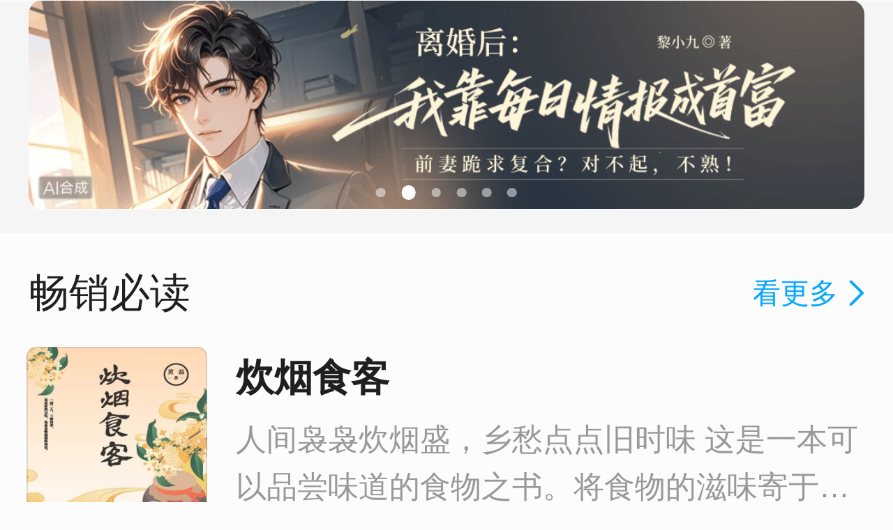

--- FILE ---
content_type: text/html;charset=UTF-8
request_url: https://wap.cmread.com/r/640191700/640191704.htm?cm=M32P0006
body_size: 149926
content:
<!DOCTYPE html>
<html>
<head>
					
					<meta charset="UTF-8">
	<meta name="viewport" content="width=device-width,initial-scale=1,maximum-scale=1,user-scalable=no">
    <meta name="apple-mobile-web-app-capable" content="yes">
    <meta name="format-detection" content="telephone=no, email=no">
	<title>咪咕阅读</title>
         <link rel="shortcut icon" type="image/x-icon" href="//n.cmread.com/favicon.ico">
          <link rel="stylesheet" type="text/css" href="https://cdn3.cmread.com/opf-meta/upload/25/0123/17/04/24/250123170424446c741.css" keeplive="">
	<style>@charset "UTF-8";.cmr-toast{position:fixed;display:none;left:50%;top:50%;transform:translate(-50%,-50%);-webkit-transform:translate(-50%,-50%);z-index:100;border-radius:1.67rem;font-size:.9rem;padding:.7rem 1.67rem;color:#fff;text-align:center;line-height:1.5;background-color:rgba(0,0,0,.8);-webkit-transition:all 2s ease;transition:all 2s ease;max-width:75%;word-break:keep-all;text-overflow:ellipsis;overflow:hidden;white-space:nowrap}.cmr-toast.show{display:inline-block}.cmr-mask-v2{position:fixed;top:0;left:0;right:0;bottom:0;z-index:999;background:rgba(0,0,0,.4)}.cmr-mask-v2 .cmr-mask-pre{position:fixed;top:0;left:0;right:0;bottom:0}.mgzx-wrap .cmr-alert-pad{height:100%;width:100%;position:fixed;left:0;top:0;z-index:1;background-color:rgba(0,0,0,.3)}.mgzx-wrap .cmr-alert{background-color:#fff;height:auto;position:absolute;z-index:30;top:50%;left:50%;transform:translate3d(-50%,-50%,0);-webkit-transform:translate3d(-50%,-50%,0);width:21rem;height:auto;position:absolute;z-index:30;top:50%;left:50%;transform:translate3d(-50%,-50%,0);-webkit-transform:translate3d(-50%,-50%,0);font-size:16px;border-radius:.2rem;-webkit-border-radius:.2rem;box-sizing:border-box;-webkit-box-sizing:border-box}.mgzx-wrap .cmr-alert .cmr-alert-title{font-size:1.13rem;height:3.3rem;line-height:3.3rem;padding:0 1.4rem;overflow:hidden;border-bottom:1px solid #a2bcfa;color:#464c56}.mgzx-wrap .cmr-alert .cmr-alert-msg{line-height:25px;border-bottom:1px solid #f0f0f0;padding:2rem 1.4rem;line-height:150%;font-size:1rem;color:#464c56;display:-webkit-box}.mgzx-wrap .cmr-alert .cmr-alert-bline{height:3.33rem;text-align:center}.mgzx-wrap .cmr-alert .cmr-alert-button{width:100%;line-height:3.33rem;border:none;background:0 0;display:block;text-align:center;font-size:1.13rem;color:#3778ff}.mgzx-wrap .alert-ios{width:18rem;border-radius:1rem;-webkit-border-radius:1rem;box-sizing:border-box;-webkit-box-sizing:border-box}.mgzx-wrap .alert-ios .cmr-alert-title{border-bottom:none;padding-top:1.6rem;padding-bottom:0;line-height:100%;height:1.13rem;overflow:hidden;font-weight:500;color:#464c56;text-align:center;margin-bottom:-.47rem}.mgzx-wrap .alert-ios .cmr-alert-msg{padding:1.6rem 1.46rem 1.6rem 1.46rem;line-height:150%;text-align:center;display:block}.mgzx-wrap .alert-ios .cmr-alert-bline{height:2.77rem;line-height:2.77rem}.mgzx-wrap .alert-ios .cmr-alert-button{line-height:2.7rem;vertical-align:middle;height:2.77rem}.cmr-mask{background-color:rgba(0,0,0,.4)}.cmr-mask .cmr-confirm-pad{height:100%;width:100%;position:fixed;left:0;top:0;z-index:32}.cmr-confirm-wrap{position:absolute;z-index:99;width:0;height:0}.cmr-confirm{-webkit-user-select:none;user-select:none;background-color:#fff;width:18rem;height:auto;position:absolute;z-index:40;font-size:1.067rem;border-radius:1rem;overflow:hidden;top:50%;left:50%;transform:translate3d(-50%,-50%,0);-webkit-transform:translate3d(-50%,-50%,0)}.cmr-confirm .cmr-confirm-title{padding:1.6rem 1.333rem 0;font-size:1.134rem;font-weight:500;color:#1f1f1f;line-height:1.6rem;text-align:center}.cmr-confirm .cmr-confirm-msg{padding:1.334rem 1.334rem 1.334rem;font-size:1rem;font-weight:400;color:#1f1f1f;line-height:1.333rem;text-align:center}.cmr-confirm .cmr-confirm-title+.cmr-confirm-msg{padding:.8rem 1.334rem 1.334rem}.cmr-confirm .cmr-confirm-bline{border-top:.067rem solid #f0f0f0;height:2.934rem;display:-moz-box;display:-webkit-box;display:box;display:flex;display:-webkit-flex;align-items:center;-webkit-align-items:center;justify-content:center;-webkit-justify-content:center;position:relative}.cmr-confirm .cmr-confirm-bline:after{content:"";height:2.933rem;position:absolute;background:#eaeaea;width:.067rem;top:0;left:50%;transform:translate3d(-50%,0,0);-webkit-transform:translate3d(-50%,0,0)}.cmr-confirm .cmr-confirm-bline.no-bline::after{content:none}.cmr-confirm .cmr-confirm-cancel,.cmr-confirm .cmr-confirm-ok{font-size:1.133rem;font-weight:500;color:#999;line-height:1.6rem;position:relative;-moz-box-flex:1;-webkit-box-flex:1;box-flex:1;flex:1;display:block;text-align:center;display:-moz-box;display:-webkit-box;display:box;display:flex;display:-webkit-flex;align-items:center;-webkit-align-items:center;justify-content:center;-webkit-justify-content:center}.cmr-confirm .cmr-confirm-cancel .btn-tag,.cmr-confirm .cmr-confirm-ok .btn-tag{font-size:.8rem;position:absolute;top:-1.4rem;border-radius:5rem;background:#fff5eb;color:#ee7b6a;border:1px solid #f8b5ab;height:1.4rem;line-height:1.4rem;padding:0 .4rem;width:auto;white-space:nowrap;left:50%;margin-left:-1.3333rem;-webkit-transform:translateX(-50%);transform:translateX(-50%)}.cmr-confirm .cmr-confirm-cancel .btn-tag span,.cmr-confirm .cmr-confirm-ok .btn-tag span{width:100%;height:100%;overflow:hidden;display:block}.cmr-confirm .cmr-confirm-cancel .btn-tag:after,.cmr-confirm .cmr-confirm-ok .btn-tag:after{content:"";display:block;width:.3rem;height:.3rem;background:#fff5eb;border:1px solid #f8b5ab;border-left:none;border-top:none;position:absolute;left:50%;bottom:-.24rem;margin-left:1.3333rem;-webkit-transform:rotate(45deg);transform:rotate(45deg)}.cmr-confirm .cmr-confirm-cancel{color:#06a7ff}.confirm-ios{width:18rem;border-radius:1rem}.confirm-ios .cmr-confirm-title{border-bottom:none;padding-top:1.6rem;padding-bottom:0;line-height:100%;height:1.13rem;overflow:hidden;font-weight:500;color:#464c56;text-align:center;margin-bottom:-.47rem}.confirm-ios .cmr-confirm-msg{padding:1.5333rem 1.46rem 0 1.46rem;line-height:150%;text-align:center}.confirm-ios .cmr-confirm-title+.cmr-confirm-msg{padding:.8rem 1.334rem 1.334rem}.confirm-ios .cmr-confirm-bline{margin-top:1.5333rem;height:2.77rem;line-height:2.77rem}.confirm-ios .cmr-confirm-cancel,.confirm-ios .cmr-confirm-ok{line-height:2.3rem;vertical-align:middle;height:2.9333rem}.confirm-ios .btn-tag{top:-1.4rem!important;margin-left:-2rem!important}.confirm-ios .btn-tag:after{margin-left:2rem!important}img.tae-img{opacity:0;-webkit-transition:opacity .5s ease;-moz-transition:opacity .5s ease;-ms-transition:opacity .5s ease;transition:opacity .5s ease}img.tae-img[src^=data]{background:#f2f2f2 url(//cdn.cmread.com/comment/image/5527c1c8a7d188c8056a73be83e08305b1e3bb9cac63/yz_migu_logo_small.png) no-repeat center center;background-size:auto 11%}img.tae-img.lazy-really-loaded{opacity:1}.cmr-timeout-clock{height:13px;vertical-align:text-bottom;margin-right:5px}.co-marginbottom,.co-margintop{border-color:#f5f5f5}a{text-decoration:none}.cmr-activity_rich_content{color:#1f1f1f;padding:0 7.3%}.cmr-activity_rich_content .text-center{text-align:center}.cmr-activity_rich_content .text-justify{text-align:justify}.cmr-activity_rich_content b{font-weight:700}.cmr-activity_rich_content em{font-style:italic}.cmr-activity_background{height:0;position:relative;z-index:-1;pointer-events:none}.cmr-activity_background .activity-bg-img{width:101%;height:auto;position:absolute;z-index:-1;max-height:15rem;display:block;border:none;margin-left:-1%;margin-top:-1px}.Wap_navbar .showStyle_sj,.Wap_navbar .showStyle_sy,.Wap_navbar .showStyle_xqy{height:3.26rem;line-height:3.26rem;overflow:hidden;padding:0 1.06rem}.Wap_navbar .showStyle_sj .showS_sy_left,.Wap_navbar .showStyle_sy .showS_sy_left,.Wap_navbar .showStyle_xqy .showS_sy_left{float:left;color:#969fa9;font-size:.93rem}.Wap_navbar .showStyle_sj .showS_sy_left .UserImg,.Wap_navbar .showStyle_sy .showS_sy_left .UserImg,.Wap_navbar .showStyle_xqy .showS_sy_left .UserImg{width:2.13rem;height:2.13rem;margin-right:.53rem;border-radius:100%;-webkit-border-radius:100%}.Wap_navbar .showStyle_sj .showS_sy_left .showS_sy_login,.Wap_navbar .showStyle_sy .showS_sy_left .showS_sy_login,.Wap_navbar .showStyle_xqy .showS_sy_left .showS_sy_login{color:#464c56}.Wap_navbar .showStyle_sj .showS_sy_Right,.Wap_navbar .showStyle_sy .showS_sy_Right,.Wap_navbar .showStyle_xqy .showS_sy_Right{float:right;color:#464c56;font-size:.93rem}.Wap_navbar .showStyle_sj .showS_sy_Right .showS_sy_Search,.Wap_navbar .showStyle_sy .showS_sy_Right .showS_sy_Search,.Wap_navbar .showStyle_xqy .showS_sy_Right .showS_sy_Search{background:url(//cdn.cmread.com/comment/image/5527c1c8ad93b2dc05527d215c191505cd912664a368/20190513144441669.png) no-repeat;background-size:auto 100%;display:inline-block;width:1.6rem;height:1.6rem}.Wap_navbar .showStyle_sj .showS_sy_Right .showS_sy_Sj,.Wap_navbar .showStyle_sy .showS_sy_Right .showS_sy_Sj,.Wap_navbar .showStyle_xqy .showS_sy_Right .showS_sy_Sj{background:url(//cdn.cmread.com/comment/image/5527c1c8a6d188c8056a73bd0b5e8005cd91287aa0aa/20190513144448610.png) no-repeat;background-size:auto 100%;display:inline-block;height:1.6rem;margin-left:1.73rem;position:relative}.Wap_navbar .showStyle_sj .showS_sy_Right .showS_sy_Sj:before,.Wap_navbar .showStyle_sy .showS_sy_Right .showS_sy_Sj:before,.Wap_navbar .showStyle_xqy .showS_sy_Right .showS_sy_Sj:before{content:"";position:absolute;width:1px;height:1.86rem;background:#f0f0f0;left:-1.06rem}.Wap_navbar .showStyle_sj .showS_sy_Right .showS_sy_Sj span,.Wap_navbar .showStyle_sy .showS_sy_Right .showS_sy_Sj span,.Wap_navbar .showStyle_xqy .showS_sy_Right .showS_sy_Sj span{margin-left:1.8rem;position:relative;top:-.7rem}.Wap_navbar .showStyle_sj .showS_sj_left,.Wap_navbar .showStyle_sy .showS_sj_left,.Wap_navbar .showStyle_xqy .showS_sj_left{float:left;color:#464c56;font-size:.94rem}.Wap_navbar .showStyle_sj .showS_sj_left .UserImg,.Wap_navbar .showStyle_sy .showS_sj_left .UserImg,.Wap_navbar .showStyle_xqy .showS_sj_left .UserImg{width:2.13rem;height:2.13rem;margin-right:.53rem;border-radius:100%;-webkit-border-radius:100%}.Wap_navbar .showStyle_sj .showS_sj_Right,.Wap_navbar .showStyle_sy .showS_sj_Right,.Wap_navbar .showStyle_xqy .showS_sj_Right{float:right}.Wap_navbar .showStyle_sj .showS_sj_Right .showS_sy_Home,.Wap_navbar .showStyle_sy .showS_sj_Right .showS_sy_Home,.Wap_navbar .showStyle_xqy .showS_sj_Right .showS_sy_Home{background:url(//cdn.cmread.com/comment/image/5527c1c8a1d188c8056a750e9f17dc05cd9203df067d/20190513154351735.png) no-repeat;background-size:auto 100%;display:inline-block;width:1.6rem;height:1.6rem}.Wap_navbar .showStyle_sj .showS_xqy_left,.Wap_navbar .showStyle_sy .showS_xqy_left,.Wap_navbar .showStyle_xqy .showS_xqy_left{float:left;color:#464c56;font-size:1.13rem}.Wap_navbar .showStyle_sj .showS_xqy_Right,.Wap_navbar .showStyle_sy .showS_xqy_Right,.Wap_navbar .showStyle_xqy .showS_xqy_Right{float:right}.Wap_navbar .showStyle_sj .showS_xqy_Right .showS_sy_Home,.Wap_navbar .showStyle_sy .showS_xqy_Right .showS_sy_Home,.Wap_navbar .showStyle_xqy .showS_xqy_Right .showS_sy_Home{background:url(//cdn.cmread.com/comment/image/5527c1c8a1d188c8056a750e9f17dc05cd9203df067d/20190513154351735.png) no-repeat;background-size:auto 100%;display:inline-block;width:1.6rem;height:1.6rem}.Wap_navbar .showStyle_search{display:-moz-box;display:-webkit-box;display:box;background:#fff;height:3.2rem;line-height:3.2rem;padding:0 .72rem 0 1.06rem}.Wap_navbar .showStyle_search .showStyle_s_head{-moz-box-flex:1;-webkit-box-flex:1;box-flex:1;position:relative;margin-right:.87rem}.Wap_navbar .showStyle_search .showStyle_s_head input.showS_search_input{width:100%;border:none;box-shadow:0 0 0 1px #e2e9ed;border-radius:6.66rem;-webkit-border-radius:6.66rem;color:#c3ced9;text-indent:0;padding:.6rem 18% .6rem .93rem;box-sizing:border-box;color:#464c56;-webkit-appearance:none;font-size:.93rem}.Wap_navbar .showStyle_search .showStyle_s_head .showS_search_subBtn{background:url(//cdn.cmread.com/comment/image/5527c1c8a493b2dc05527d21487a1d05cd94324beae3/20190513181247926.png) no-repeat;background-size:auto 100%;display:inline-block;width:1.1rem;height:1.1rem;position:absolute;top:16.4px;right:1.06rem}.Wap_navbar .showStyle_search .showS_search_Home{background:url(//cdn.cmread.com/comment/image/5527c1c8a1d188c8056a750e9f17dc05cd9203df067d/20190513154351735.png) no-repeat;background-size:auto 100%;display:inline-block;width:1.6rem;height:1.6rem}.Wap_navbar .showStyle_return{border-bottom:.033rem #e3e9ed solid}.Wap_navbar .showStyle_return .showS_sy_return{background:url(//cdn.cmread.com/comment/image/5527c1c8ade2577c056a73be417a49060617b5504bab/return_icon.png) no-repeat;background-size:auto 100%;display:inline-block;width:2rem;height:2rem;position:relative;left:-.66rem}.Wap_navbar .showStyle_return .showS_xqy_center{text-align:center;font-size:1.13rem}.Wap_navbar .showStyle_return .showS_xqy_center span{margin-left:-2rem}.Wap_navbar .Wap_navbar_Old{font-size:1.06rem;font-weight:600}.Wap_navbar .Wap_navbar_Old .showStyle_sj,.Wap_navbar .Wap_navbar_Old .showStyle_sy,.Wap_navbar .Wap_navbar_Old .showStyle_xqy{height:4.26rem;line-height:4.26rem;background:#fff}.Wap_navbar .Wap_navbar_Old .showStyle_sj .showS_sj_left,.Wap_navbar .Wap_navbar_Old .showStyle_sj .showS_sy_left,.Wap_navbar .Wap_navbar_Old .showStyle_sy .showS_sj_left,.Wap_navbar .Wap_navbar_Old .showStyle_sy .showS_sy_left,.Wap_navbar .Wap_navbar_Old .showStyle_xqy .showS_sj_left,.Wap_navbar .Wap_navbar_Old .showStyle_xqy .showS_sy_left{font-size:1.06rem;color:#111}.Wap_navbar .Wap_navbar_Old .showStyle_sj .showS_sj_left .UserImg,.Wap_navbar .Wap_navbar_Old .showStyle_sj .showS_sy_left .UserImg,.Wap_navbar .Wap_navbar_Old .showStyle_sy .showS_sj_left .UserImg,.Wap_navbar .Wap_navbar_Old .showStyle_sy .showS_sy_left .UserImg,.Wap_navbar .Wap_navbar_Old .showStyle_xqy .showS_sj_left .UserImg,.Wap_navbar .Wap_navbar_Old .showStyle_xqy .showS_sy_left .UserImg{width:2.4rem;height:2.4rem;margin-right:.66rem}.Wap_navbar .Wap_navbar_Old .showStyle_sj .showS_sj_left .showS_sy_login,.Wap_navbar .Wap_navbar_Old .showStyle_sj .showS_sy_left .showS_sy_login,.Wap_navbar .Wap_navbar_Old .showStyle_sy .showS_sj_left .showS_sy_login,.Wap_navbar .Wap_navbar_Old .showStyle_sy .showS_sy_left .showS_sy_login,.Wap_navbar .Wap_navbar_Old .showStyle_xqy .showS_sj_left .showS_sy_login,.Wap_navbar .Wap_navbar_Old .showStyle_xqy .showS_sy_left .showS_sy_login{color:#111}.Wap_navbar .Wap_navbar_Old .showStyle_sj .showS_sj_left span,.Wap_navbar .Wap_navbar_Old .showStyle_sj .showS_sy_left span,.Wap_navbar .Wap_navbar_Old .showStyle_sy .showS_sj_left span,.Wap_navbar .Wap_navbar_Old .showStyle_sy .showS_sy_left span,.Wap_navbar .Wap_navbar_Old .showStyle_xqy .showS_sj_left span,.Wap_navbar .Wap_navbar_Old .showStyle_xqy .showS_sy_left span{color:#111}.Wap_navbar .Wap_navbar_Old .showStyle_sj .showS_xqy_left,.Wap_navbar .Wap_navbar_Old .showStyle_sy .showS_xqy_left,.Wap_navbar .Wap_navbar_Old .showStyle_xqy .showS_xqy_left{font-size:1.06rem;color:#111}.Wap_navbar .Wap_navbar_Old .showStyle_sj .showS_xqy_left_old,.Wap_navbar .Wap_navbar_Old .showStyle_sy .showS_xqy_left_old,.Wap_navbar .Wap_navbar_Old .showStyle_xqy .showS_xqy_left_old{font-size:1.2rem}.Wap_navbar .Wap_navbar_Old .showStyle_sj .showS_sj_Right .showS_sy_Home_Old,.Wap_navbar .Wap_navbar_Old .showStyle_sj .showS_xqy_Right .showS_sy_Home_Old,.Wap_navbar .Wap_navbar_Old .showStyle_sy .showS_sj_Right .showS_sy_Home_Old,.Wap_navbar .Wap_navbar_Old .showStyle_sy .showS_xqy_Right .showS_sy_Home_Old,.Wap_navbar .Wap_navbar_Old .showStyle_xqy .showS_sj_Right .showS_sy_Home_Old,.Wap_navbar .Wap_navbar_Old .showStyle_xqy .showS_xqy_Right .showS_sy_Home_Old{color:#111;border-radius:18px;-webkit-border-radius:18px;border:1px solid #111;height:2.13rem;line-height:2.13rem;display:inline-block;box-sizing:border-box;width:4.66rem;text-align:center}.Wap_navbar .Wap_navbar_Old .showStyle_sj .showS_sy_Right .showS_sy_Sj_Old,.Wap_navbar .Wap_navbar_Old .showStyle_sy .showS_sy_Right .showS_sy_Sj_Old,.Wap_navbar .Wap_navbar_Old .showStyle_xqy .showS_sy_Right .showS_sy_Sj_Old{font-size:1.06rem;color:#111}.Wap_navbar .Wap_navbar_Old .showStyle_sj .showS_sy_Right .showS_sy_Sj_Old .Shujia_icon,.Wap_navbar .Wap_navbar_Old .showStyle_sy .showS_sy_Right .showS_sy_Sj_Old .Shujia_icon,.Wap_navbar .Wap_navbar_Old .showStyle_xqy .showS_sy_Right .showS_sy_Sj_Old .Shujia_icon{width:1.6rem;height:1.6rem;margin-right:.33rem}.Wap_navbar ::-webkit-input-placeholder{color:#c3ced9;font-size:.93rem}.Wap_navbar ::-moz-input-placeholder{color:#c3ced9;font-size:.93rem}.search_box7{height:2.93rem;display:flex;flex-direction:row;justify-content:space-between;align-items:center;background-color:#fff;position:fixed;top:0;width:100%;z-index:15;left:0}.search_box7 .left_box{width:19.93rem;height:2.13rem;background:#f5f5f5;border-radius:6.67rem;display:flex;flex-direction:row;align-items:center;position:relative;margin-left:1.07rem}.search_box7 .left_box .search_icon{position:absolute;left:.87rem;width:1.07rem;height:1.07rem;top:50%;transform:translateY(-45%)}.search_box7 .left_box .search_button{width:1.07rem;height:1.07rem;background-size:auto 100%;position:absolute;left:.87rem}.search_box7 .left_box .input_numbers7{width:78%;height:1.33rem;font-size:.93rem;font-family:PingFang-SC-Regular,PingFang-SC;font-weight:400;color:#1f1f1f!important;line-height:1.33rem;margin-top:.1rem;padding-left:0;position:absolute;left:2.47rem}.search_box7 .left_box .delee_box{height:100%;display:flex;align-items:center;padding-right:.53rem;padding-left:.33rem;position:absolute;right:0;top:0}.search_box7 .left_box .delee_box .delete_icon{width:1.2rem;height:1.2rem}.search_box7 .back_icon{font-size:.93rem;font-family:PingFangSC-Regular,PingFang SC;font-weight:400;color:#666;margin-right:1.07rem}.search_box7 ::-webkit-input-placeholder{color:#999;font-size:.93rem}.search_box7 ::-moz-input-placeholder{color:#999;font-size:.93rem}.cmr-wxShare .weixin-float-img{position:fixed;z-index:9999;left:0;top:0;right:0;bottom:0;transform:translateZ(1px)}.cmr-wxShare .weixin-float-img .weixin-img{width:100%;height:auto}.cmr-api_levelone_ad .ad_show{position:relative}.cmr-api_levelone_ad .ad_show img{width:100%}.cmr-api_levelone_ad .ad_show .tuiguang{background:rgba(110,110,110,.7);position:absolute;top:0;right:0;width:auto;line-height:150%;font-size:13px;text-align:right;color:#f8f8f8;border-radius:0 0 0 15px;padding-left:10px;padding-right:2px}.cmr-mask{position:fixed;left:0;top:0;z-index:15;width:100%;height:100%;display:none;-webkit-tap-highlight-color:transparent!important}.cmr-mask-content,.cmr-mask-pre{width:100%;height:100%;position:absolute;z-index:20;left:0;top:0}.cmr-mask-content{display:none}.cmr-mask-pre.show{pointer-events:none}.cmr-mask-content.show{pointer-events:auto}.cmr-mask-content.show,.cmr-mask-pre.show,.cmr-mask.show{display:block}.cmr-mask.hide{opacity:0}.cmr-mask-content.holdEvents{pointer-events:none!important}.noscroll,.noscroll body{overflow:hidden;height:100vh}.noscroll #main,.noscroll body{position:relative}.noscrolltip{overflow:hidden}.co-fit-img{object-fit:cover}.bgcolor_change{background:linear-gradient(180deg,#fff 0,rgba(255,255,255,0) 100%);-webkit-overflow-scrolling:touch}.cmr-intelligent_advertisement{-webkit-overflow-scrolling:touch;width:100%!important;margin:0!important}.cmr-intelligent_advertisement .pic_top{padding-top:1.33rem;overflow:auto;min-height:8.067rem!important}.cmr-intelligent_advertisement .bgColor{background-color:#f5f5f5}.cmr-intelligent_advertisement .swiperTouch{position:relative;width:100%;overflow:hidden}.cmr-intelligent_advertisement .swiperTouch.bigAdd{background:#f5f5f5}.cmr-intelligent_advertisement .swiperTouch .swiper-container{width:100%;margin:0 auto;position:relative;overflow:hidden;z-index:1;height:100%}.cmr-intelligent_advertisement .swiperTouch .swiper-container .swiper-wrapper{position:relative;width:100%;height:100%;z-index:1;display:-webkit-box;display:-moz-box;display:-ms-flexbox;display:-webkit-flex;display:flex;-webkit-box-sizing:content-box;-moz-box-sizing:content-box;box-sizing:content-box}.cmr-intelligent_advertisement .swiperTouch .swiper-container .swiper-wrapper .swiper-slide{-webkit-flex-shrink:0;-ms-flex:0 0 auto;flex-shrink:0;width:100%;height:5.86667rem;position:relative}.cmr-intelligent_advertisement .swiperTouch .swiper-container .swiper-wrapper .swiper-slide img{background:url(//cdn.cmread.com/comment/image/5527c1c8a4d188c8056a73be7c09a705d37fa42ce06e/BANNER_BG.png) center center no-repeat;background-size:26% auto;margin:0 auto;display:block;width:100%;height:5.86667rem;border-radius:.4rem;z-index:3;position:absolute}.cmr-intelligent_advertisement .swiperTouch .swiper-container .swiper-wrapper .swiper-slide .ipadImg{background:url(//cdn.cmread.com/comment/image/5527c1c8a4d188c8056a73be7c09a705d37fa42ce06e/BANNER_BG.png) center center no-repeat;background-size:26% auto;margin:0 auto;display:block;width:19.13rem;height:7.78rem;border-radius:.27rem;z-index:3;position:absolute}.cmr-intelligent_advertisement .swiperTouch .swiper-container .swiper-wrapper .swiper-slide .ipadImg1{background:url(//cdn.cmread.com/comment/image/5527c1c8a4d188c8056a73be7c09a705d37fa42ce06e/BANNER_BG.png) center center no-repeat;background-size:26% auto;margin:0 auto;display:block;width:19.13rem;height:7.78rem;border-radius:.27rem;z-index:3;position:absolute;left:6.4rem}.cmr-intelligent_advertisement .swiperTouch .swiper-container .swiper-wrapper .swiper-slide .ipadImg2{background:url(//cdn.cmread.com/comment/image/5527c1c8a4d188c8056a73be7c09a705d37fa42ce06e/BANNER_BG.png) center center no-repeat;background-size:26% auto;margin:0 auto;display:block;width:19.13rem;height:7.78rem;border-radius:.27rem;z-index:3;position:absolute;left:-13.6rem}.cmr-intelligent_advertisement .swiperTouch .swiper-container .swiper-wrapper .swiper-slide .ipadImg3{background:url(//cdn.cmread.com/comment/image/5527c1c8a4d188c8056a73be7c09a705d37fa42ce06e/BANNER_BG.png) center center no-repeat;background-size:26% auto;margin:0 auto;display:block;width:19.13rem;height:7.78rem;border-radius:.27rem;z-index:3;position:absolute;left:26.4rem}.cmr-intelligent_advertisement .swiperTouch .swiper-container .swiper-wrapper .swiper-slide .img_sh{position:relative;display:block;margin:0 .8rem;height:5.86667rem}.cmr-intelligent_advertisement .swiperTouch .swiper-container .swiper-wrapper .swiper-slide .addW{height:9.39rem}.cmr-intelligent_advertisement .swiperTouch .swiper-container .swiper-wrapper .swiper-slide .addW .swiperimg{border-radius:.6rem}.cmr-intelligent_advertisement .swiperTouch .swiper-container .swiper-wrapper .swiper-slide .ipad_img_shadow{width:96%;margin:0 auto;height:.73rem;background:#d6dce3;border-radius:.5rem;filter:blur(2px);position:absolute;top:7.6rem;left:.6rem;z-index:1;display:none}.cmr-intelligent_advertisement .swiperTouch .swiper-container .swiper-wrapper .swiper-slide .img_shadow{width:94%;margin:0 auto;height:.73rem;background:#d6dce3;border-radius:.5rem;filter:blur(2px);position:absolute;top:8.85rem;left:.67rem;z-index:1}.cmr-intelligent_advertisement .swiperTouch .swiper-container .swiper-wrapper .ipad_swiper-slide{width:19.13rem;height:7.78rem;margin-left:.415rem;margin-right:.415rem}.cmr-intelligent_advertisement .swiperTouch .pagination{position:absolute;bottom:.58rem;left:50%;z-index:5;transform:translateX(-50%)}.cmr-intelligent_advertisement .swiperTouch .pagination .swiper-pagination-bullet{width:.33rem;height:.33rem;display:inline-block;border-radius:100%;margin:0 .22rem;background:#fff;opacity:.49}.cmr-intelligent_advertisement .swiperTouch .pagination .swiper-pagination-bullet-active{opacity:1;background:#fff}.cmr-intelligent_advertisement .swiperTouch .ipad_pagination{position:absolute;bottom:.3rem;left:50%;transform:translate3d(-50%,0,0);-webkit-transform:translate3d(-50%,0,0);z-index:5;width:10rem}.cmr-intelligent_advertisement .swiperTouch .ipad_pagination .swiper-pagination-bullet{width:.21rem;height:.22rem;display:inline-block;border-radius:100%;background:#fff;opacity:.49}.cmr-intelligent_advertisement .swiperTouch .ipad_pagination .swiper-pagination-bullet-active{opacity:1;background:#fff}.cmr-intelligent_advertisement .swiperTouch .cmr-height{height:9.333rem}.cmr-intelligent_advertisement .swiperTouch .swiper-slide img{width:100%}.cmr-intelligent_advertisement .img_sh{position:relative;display:block;margin:0 .8rem;height:5.86667rem}.cmr-intelligent_advertisement .addW{height:8rem}.cmr-intelligent_advertisement .bannerImg{position:relative;display:block;margin:0 auto}.cmr-intelligent_advertisement .bannerImg.dd_bannerImg{display:none}.cmr-intelligent_advertisement .tuiguang{background:rgba(0,0,0,.3);position:absolute;top:0;right:2.27rem;width:.67rem;height:1.2rem;line-height:.6rem;font-size:.6rem;text-align:center;color:#fff;border-radius:0 0 6.67rem 6.67rem;display:inline-block;padding:.2rem .33rem .27rem .33rem;z-index:4}.cmr-intelligent_advertisement .tuiguang2{background:url(//cdn.cmread.com/comment/image/5527c1c8a993b08405527d2173f87f06191c1addeae2/pic.jpg) no-repeat;background-size:100% auto;position:absolute;right:2.27rem;width:1.86rem;height:1.2rem;line-height:.6rem;display:inline-block;z-index:4;height:1rem;line-height:1rem;right:.33rem;bottom:.33rem}.cmr-intelligent_advertisement.nobgimg{display:none}.cmr-intelligent_advertisement.has-custom-bgcolor .swiperTouch.bigAdd{background:0 0;padding-top:0}.default_img{background:url(//cdn.cmread.com/comment/image/5527c1c8a4d188c8056a73be7c09a705d37fa42ce06e/BANNER_BG.png) center center no-repeat #efefef;background-size:26% auto;margin:0 auto;display:block;width:93.6%;height:5.86667rem;border-radius:.533rem;z-index:3}.omlyone_box{margin-top:.41rem;display:flex;justify-content:center;position:relative}.omlyone_box .img_one{width:19.13rem;height:7.78rem;position:absolute;top:0;left:-13.5rem;opacity:.2;border-radius:.27rem}.omlyone_box .img_two{width:19.13rem;height:7.78rem;border-radius:.27rem}.omlyone_box .img_three{width:19.13rem;height:7.78rem;position:absolute;top:0;right:-13.5rem;opacity:.2;border-radius:.27rem}.ddImg{background:url(//cdn.cmread.com/comment/image/5527c1c8a4d188c8056a73be7c09a705d37fa42ce06e/BANNER_BG.png) center center no-repeat;background-size:26% auto;margin:0 auto;display:block;width:100%;height:5.86667rem;border-radius:.4rem;z-index:3;position:absolute}.dd_img{margin:0 auto;display:block;width:93.6%;height:8.067rem;border-radius:.4rem;z-index:3}.cmr-system-ipad .swiper-container{margin-top:.41rem!important}.cmr-system-ipad .swiperTouch{min-height:7.9rem;position:relative;width:100%;overflow:hidden}.is_cartoon{background:linear-gradient(to bottom,#fff,#f5f5f5)!important}.cmr-intelligent_advertisement .swiper-container-horizontal>.swiper-pagination-bullets{width:auto!important;bottom:.26667rem!important;display:flex;align-items:center}.cmr-intelligent_advertisement .swiper-container-horizontal>.swiper-pagination-bullets .swiper-pagination-bullet{width:.27rem!important;height:.27rem!important}.cmr-intelligent_advertisement .swiper-container-horizontal>.swiper-pagination-bullets .swiper-pagination-bullet-active{width:.4rem!important;height:.4rem!important}.cmr-xpad .cmr-intelligent_advertisement .img_one{left:-8.5rem!important}.cmr-xpad .cmr-intelligent_advertisement .img_three{right:-8.5rem!important}.swiper-container{margin-left:auto;margin-right:auto;position:relative;overflow:hidden;z-index:1}.swiper-container-no-flexbox .swiper-slide{float:left}.swiper-container-vertical>.swiper-wrapper{-webkit-box-orient:vertical;-moz-box-orient:vertical;-ms-flex-direction:column;-webkit-flex-direction:column;flex-direction:column}.swiper-wrapper{position:relative;width:100%;height:100%;z-index:1;display:-webkit-box;display:-moz-box;display:-ms-flexbox;display:-webkit-flex;display:flex;-webkit-transition-property:-webkit-transform;-moz-transition-property:-moz-transform;-o-transition-property:-o-transform;-ms-transition-property:-ms-transform;transition-property:transform;-webkit-box-sizing:content-box;-moz-box-sizing:content-box;box-sizing:content-box}.swiper-container-android .swiper-slide,.swiper-wrapper{-webkit-transform:translate3d(0,0,0);-moz-transform:translate3d(0,0,0);-o-transform:translate(0,0);-ms-transform:translate3d(0,0,0);transform:translate3d(0,0,0)}.swiper-container-multirow>.swiper-wrapper{-webkit-box-lines:multiple;-moz-box-lines:multiple;-ms-flex-wrap:wrap;-webkit-flex-wrap:wrap;flex-wrap:wrap}.swiper-container-free-mode>.swiper-wrapper{-webkit-transition-timing-function:ease-out;-moz-transition-timing-function:ease-out;-ms-transition-timing-function:ease-out;-o-transition-timing-function:ease-out;transition-timing-function:ease-out;margin:0 auto}.swiper-slide{-webkit-flex-shrink:0;-ms-flex:0 0 auto;flex-shrink:0;width:100%;height:100%;position:relative}.swiper-container-autoheight,.swiper-container-autoheight .swiper-slide{height:auto}.swiper-container-autoheight .swiper-wrapper{-webkit-box-align:start;-ms-flex-align:start;-webkit-align-items:flex-start;align-items:flex-start;-webkit-transition-property:-webkit-transform,height;-moz-transition-property:-moz-transform;-o-transition-property:-o-transform;-ms-transition-property:-ms-transform;transition-property:transform,height}.swiper-container .swiper-notification{position:absolute;left:0;top:0;pointer-events:none;opacity:0;z-index:-1000}.swiper-wp8-horizontal{-ms-touch-action:pan-y;touch-action:pan-y}.swiper-wp8-vertical{-ms-touch-action:pan-x;touch-action:pan-x}.swiper-pagination{position:absolute;text-align:center;-webkit-transition:.3s;-moz-transition:.3s;-o-transition:.3s;transition:.3s;-webkit-transform:translate3d(0,0,0);-ms-transform:translate3d(0,0,0);-o-transform:translate3d(0,0,0);transform:translate3d(0,0,0);z-index:10}.swiper-pagination.swiper-pagination-hidden{opacity:0}.swiper-container-horizontal>.swiper-pagination-bullets,.swiper-pagination-custom,.swiper-pagination-fraction{bottom:10px;left:0;width:100%}.swiper-pagination-bullet{width:8px;height:8px;display:inline-block;border-radius:100%;background:#000;opacity:.2}button.swiper-pagination-bullet{border:none;margin:0;padding:0;box-shadow:none;-moz-appearance:none;-ms-appearance:none;-webkit-appearance:none;appearance:none}.swiper-pagination-clickable .swiper-pagination-bullet{cursor:pointer}.swiper-pagination-white .swiper-pagination-bullet{background:#fff}.swiper-pagination-bullet-active{opacity:1;background:#007aff}.swiper-pagination-white .swiper-pagination-bullet-active{background:#fff}.swiper-pagination-black .swiper-pagination-bullet-active{background:#000}.swiper-container-vertical>.swiper-pagination-bullets{right:10px;top:50%;-webkit-transform:translate3d(0,-50%,0);-moz-transform:translate3d(0,-50%,0);-o-transform:translate(0,-50%);-ms-transform:translate3d(0,-50%,0);transform:translate3d(0,-50%,0)}.swiper-container-vertical>.swiper-pagination-bullets .swiper-pagination-bullet{margin:5px 0;display:block}.swiper-container-horizontal>.swiper-pagination-bullets .swiper-pagination-bullet{margin:0 5px}.swiper-pagination-progress{background:rgba(0,0,0,.25);position:absolute}.swiper-pagination-progress .swiper-pagination-progressbar{background:#007aff;position:absolute;left:0;top:0;width:100%;height:100%;-webkit-transform:scale(0);-ms-transform:scale(0);-o-transform:scale(0);transform:scale(0);-webkit-transform-origin:left top;-moz-transform-origin:left top;-ms-transform-origin:left top;-o-transform-origin:left top;transform-origin:left top}.swiper-container-rtl .swiper-pagination-progress .swiper-pagination-progressbar{-webkit-transform-origin:right top;-moz-transform-origin:right top;-ms-transform-origin:right top;-o-transform-origin:right top;transform-origin:right top}.swiper-container-horizontal>.swiper-pagination-progress{width:100%;height:4px;left:0;top:0}.swiper-container-vertical>.swiper-pagination-progress{width:4px;height:100%;left:0;top:0}.swiper-pagination-progress.swiper-pagination-white{background:rgba(255,255,255,.5)}.swiper-pagination-progress.swiper-pagination-white .swiper-pagination-progressbar{background:#fff}.swiper-pagination-progress.swiper-pagination-black .swiper-pagination-progressbar{background:#000}.swiper-container-coverflow .swiper-wrapper,.swiper-container-flip .swiper-wrapper{-ms-perspective:1200px}.swiper-container-cube,.swiper-container-flip{overflow:visible}.swiper-container-cube .swiper-slide,.swiper-container-flip .swiper-slide{pointer-events:none;-webkit-backface-visibility:hidden;-moz-backface-visibility:hidden;-ms-backface-visibility:hidden;backface-visibility:hidden;z-index:1}.swiper-container-cube .swiper-slide .swiper-slide,.swiper-container-flip .swiper-slide .swiper-slide{pointer-events:none}.swiper-container-cube .swiper-slide-active,.swiper-container-cube .swiper-slide-active .swiper-slide-active,.swiper-container-flip .swiper-slide-active,.swiper-container-flip .swiper-slide-active .swiper-slide-active{pointer-events:auto}.swiper-container-cube .swiper-slide-shadow-bottom,.swiper-container-cube .swiper-slide-shadow-left,.swiper-container-cube .swiper-slide-shadow-right,.swiper-container-cube .swiper-slide-shadow-top,.swiper-container-flip .swiper-slide-shadow-bottom,.swiper-container-flip .swiper-slide-shadow-left,.swiper-container-flip .swiper-slide-shadow-right,.swiper-container-flip .swiper-slide-shadow-top{z-index:0;-webkit-backface-visibility:hidden;-moz-backface-visibility:hidden;-ms-backface-visibility:hidden;backface-visibility:hidden}.swiper-container-cube .swiper-slide{visibility:hidden;-webkit-transform-origin:0 0;-moz-transform-origin:0 0;-ms-transform-origin:0 0;transform-origin:0 0;width:100%;height:100%}.swiper-container-cube.swiper-container-rtl .swiper-slide{-webkit-transform-origin:100% 0;-moz-transform-origin:100% 0;-ms-transform-origin:100% 0;transform-origin:100% 0}.swiper-container-cube .swiper-slide-active,.swiper-container-cube .swiper-slide-next,.swiper-container-cube .swiper-slide-next+.swiper-slide,.swiper-container-cube .swiper-slide-prev{pointer-events:auto;visibility:visible}.swiper-container-cube .swiper-cube-shadow{position:absolute;left:0;bottom:0;width:100%;height:100%;background:#000;opacity:.6;-webkit-filter:blur(50px);filter:blur(50px);z-index:0}.swiper-container-fade.swiper-container-free-mode .swiper-slide{-webkit-transition-timing-function:ease-out;-moz-transition-timing-function:ease-out;-ms-transition-timing-function:ease-out;-o-transition-timing-function:ease-out;transition-timing-function:ease-out}.swiper-container-fade .swiper-slide{pointer-events:none;-webkit-transition-property:opacity;-moz-transition-property:opacity;-o-transition-property:opacity;transition-property:opacity}.swiper-container-fade .swiper-slide .swiper-slide{pointer-events:none}.swiper-container-fade .swiper-slide-active,.swiper-container-fade .swiper-slide-active .swiper-slide-active{pointer-events:auto}.swiper-zoom-container{width:100%;height:100%;display:-webkit-box;display:-moz-box;display:-ms-flexbox;display:-webkit-flex;display:flex;-webkit-box-pack:center;-moz-box-pack:center;-ms-flex-pack:center;-webkit-justify-content:center;justify-content:center;-webkit-box-align:center;-moz-box-align:center;-ms-flex-align:center;-webkit-align-items:center;align-items:center;text-align:center}.swiper-zoom-container>canvas,.swiper-zoom-container>img,.swiper-zoom-container>svg{max-width:100%;max-height:100%;object-fit:contain}.swiper-scrollbar{border-radius:10px;position:relative;-ms-touch-action:none;background:rgba(0,0,0,.1)}.swiper-container-horizontal>.swiper-scrollbar{position:absolute;left:1%;bottom:3px;z-index:50;height:5px;width:98%}.swiper-container-vertical>.swiper-scrollbar{position:absolute;right:3px;top:1%;z-index:50;width:5px;height:98%}.swiper-scrollbar-drag{height:100%;width:100%;position:relative;background:rgba(0,0,0,.5);border-radius:10px;left:0;top:0}.swiper-scrollbar-cursor-drag{cursor:move}.swiper-lazy-preloader{width:42px;height:42px;position:absolute;left:50%;top:50%;margin-left:-21px;margin-top:-21px;z-index:10;-webkit-transform-origin:50%;-moz-transform-origin:50%;transform-origin:50%;-webkit-animation:swiper-preloader-spin 1s steps(12,end) infinite;-moz-animation:swiper-preloader-spin 1s steps(12,end) infinite;animation:swiper-preloader-spin 1s steps(12,end) infinite}.cmr-nav_tenlink .cmr-display-none{display:none}.cmr-nav_tenlink .cmr-nav-list .cmr-nav-link{display:inline-block;width:20%;text-align:center;position:relative}.cmr-nav_tenlink .cmr-nav-list .cmr-nav-link .cmr-nav-img-box{display:inline-block}.cmr-nav_tenlink .cmr-nav-list .cmr-nav-link .cmr-nav-img,.cmr-nav_tenlink .cmr-nav-list .cmr-nav-link .cmr-nav-img-box{width:2.133rem;height:2.133rem}.cmr-nav_tenlink .cmr-nav-list .cmr-nav-link .co-migu-icon{color:#d3d3d3;position:relative;display:inline-block;background-color:#f0f0f0;font-size:2.3rem;width:2.133rem;height:2.133rem}.cmr-nav_tenlink .cmr-nav-list .cmr-nav-link .co-migu-icon:before{position:relative;top:-.23rem}.cmr-nav_tenlink .cmr-nav-list .cmr-nav-link .cmr-nav-name{margin-top:.134rem;color:#1f1f1f;line-height:initial;color:#999}.cmr-nav_tenlink .cmr-old-list{padding:.93rem 0 0;overflow:hidden}.cmr-nav_tenlink .cmr-old-list .cmr-nav-link{width:20%;float:left;text-align:center;display:block;color:#464c56}.cmr-nav_tenlink .cmr-old-list .cmr-nav-link:nth-child(n+6){margin-top:1.06rem}.cmr-nav_tenlink .cmr-old-list .cmr-nav-link .cmr-nav-img{width:53%;min-height:2.65rem}.cmr-nav_tenlink .cmr-old-list .cmr-nav-link .co-migu-icon{width:3.3rem;height:3.3rem;display:inline-block;color:#d3d3d3;background-color:#f0f0f0;font-size:2.3rem}.cmr-nav_tenlink .cmr-old-list .cmr-nav-link .co-migu-icon:before{position:relative}.cmr-nav_tenlink .cmr-old-list .cmr-nav-link .cmr-nav-name{margin-top:.53rem;color:#1f1f1f;line-height:initial;width:2.53rem;display:inline-block;overflow:hidden;text-overflow:ellipsis;white-space:nowrap}.cmr-nav_tenlink .cmr-hand_read{display:flex;padding-left:4rem;padding-right:4rem;justify-content:space-between}.cmr-nav_tenlink .cmr-hand_read .cmr-nav-link{padding:.73rem 0 0;display:inline-block;text-align:center;position:relative}.cmr-nav_tenlink .cmr-hand_read .cmr-nav-link .cmr-nav-img-box{display:inline-block}.cmr-nav_tenlink .cmr-hand_read .cmr-nav-link .cmr-nav-img,.cmr-nav_tenlink .cmr-hand_read .cmr-nav-link .cmr-nav-img-box{width:1.8rem;height:1.6rem}.cmr-nav_tenlink .cmr-hand_read .cmr-nav-link .co-migu-icon{color:#d3d3d3;position:relative;display:inline-block;background-color:#f0f0f0;font-size:2.3rem;width:2.53rem;height:2.53rem}.cmr-nav_tenlink .cmr-hand_read .cmr-nav-link .co-migu-icon:before{position:relative;top:-.23rem}.cmr-nav_tenlink .cmr-hand_read .cmr-nav-link .cmr-nav-name{margin-top:.27rem;color:#1f1f1f;line-height:initial}.cmr-nav_tenlink .swiper-container{margin-left:auto;margin-right:auto;position:relative;overflow:hidden;z-index:1}.cmr-nav_tenlink .swiper-container-no-flexbox .swiper-slide{float:left}.cmr-nav_tenlink .swiper-container-vertical>.swiper-wrapper{-webkit-box-orient:vertical;-moz-box-orient:vertical;-ms-flex-direction:column;-webkit-flex-direction:column;flex-direction:column}.cmr-nav_tenlink .swiper-wrapper{position:relative;width:100%;height:100%;z-index:1;display:-webkit-box;display:-moz-box;display:-ms-flexbox;display:-webkit-flex;display:flex;-webkit-transition-property:-webkit-transform;-moz-transition-property:-moz-transform;-o-transition-property:-o-transform;-ms-transition-property:-ms-transform;transition-property:transform;-webkit-box-sizing:content-box;-moz-box-sizing:content-box;box-sizing:content-box}.cmr-nav_tenlink .swiper-container-android .swiper-slide,.cmr-nav_tenlink .swiper-wrapper{-webkit-transform:translate3d(0,0,0);-moz-transform:translate3d(0,0,0);-o-transform:translate(0,0);-ms-transform:translate3d(0,0,0);transform:translate3d(0,0,0)}.cmr-nav_tenlink .swiper-container-multirow>.swiper-wrapper{-webkit-box-lines:multiple;-moz-box-lines:multiple;-ms-flex-wrap:wrap;-webkit-flex-wrap:wrap;flex-wrap:wrap}.cmr-nav_tenlink .swiper-container-free-mode>.swiper-wrapper{-webkit-transition-timing-function:ease-out;-moz-transition-timing-function:ease-out;-ms-transition-timing-function:ease-out;-o-transition-timing-function:ease-out;transition-timing-function:ease-out;margin:0 auto}.cmr-nav_tenlink .swiper-slide{-webkit-flex-shrink:0;-ms-flex:0 0 auto;flex-shrink:0;width:100%;height:100%;position:relative}.cmr-nav_tenlink .swiper-container-autoheight,.cmr-nav_tenlink .swiper-container-autoheight .swiper-slide{height:auto}.cmr-nav_tenlink .swiper-container-autoheight .swiper-wrapper{-webkit-box-align:start;-ms-flex-align:start;-webkit-align-items:flex-start;align-items:flex-start;-webkit-transition-property:-webkit-transform,height;-moz-transition-property:-moz-transform;-o-transition-property:-o-transform;-ms-transition-property:-ms-transform;transition-property:transform,height}.cmr-nav_tenlink .swiper-container .swiper-notification{position:absolute;left:0;top:0;pointer-events:none;opacity:0;z-index:-1000}.cmr-nav_tenlink .swiper-wp8-horizontal{-ms-touch-action:pan-y;touch-action:pan-y}.cmr-nav_tenlink .swiper-wp8-vertical{-ms-touch-action:pan-x;touch-action:pan-x}.cmr-nav_tenlink .swiper-pagination{position:absolute;text-align:center;-webkit-transition:.3s;-moz-transition:.3s;-o-transition:.3s;transition:.3s;-webkit-transform:translate3d(0,0,0);-ms-transform:translate3d(0,0,0);-o-transform:translate3d(0,0,0);transform:translate3d(0,0,0);z-index:10}.cmr-nav_tenlink .swiper-pagination.swiper-pagination-hidden{opacity:0}.cmr-nav_tenlink .swiper-container-horizontal>.swiper-pagination-bullets,.cmr-nav_tenlink .swiper-pagination-custom,.cmr-nav_tenlink .swiper-pagination-fraction{bottom:10px;left:0;width:100%}.cmr-nav_tenlink .swiper-pagination-bullet{width:8px;height:8px;display:inline-block;border-radius:100%;background:#000;opacity:.2}.cmr-nav_tenlink button.swiper-pagination-bullet{border:none;margin:0;padding:0;box-shadow:none;-moz-appearance:none;-ms-appearance:none;-webkit-appearance:none;appearance:none}.cmr-nav_tenlink .swiper-pagination-clickable .swiper-pagination-bullet{cursor:pointer}.cmr-nav_tenlink .swiper-pagination-white .swiper-pagination-bullet{background:#fff}.cmr-nav_tenlink .swiper-pagination-bullet-active{opacity:1;background:#007aff}.cmr-nav_tenlink .swiper-pagination-white .swiper-pagination-bullet-active{background:#fff}.cmr-nav_tenlink .swiper-pagination-black .swiper-pagination-bullet-active{background:#000}.cmr-nav_tenlink .swiper-container-vertical>.swiper-pagination-bullets{right:10px;top:50%;-webkit-transform:translate3d(0,-50%,0);-moz-transform:translate3d(0,-50%,0);-o-transform:translate(0,-50%);-ms-transform:translate3d(0,-50%,0);transform:translate3d(0,-50%,0)}.cmr-nav_tenlink .swiper-container-vertical>.swiper-pagination-bullets .swiper-pagination-bullet{margin:5px 0;display:block}.cmr-nav_tenlink .swiper-container-horizontal>.swiper-pagination-bullets .swiper-pagination-bullet{margin:0 5px}.cmr-nav_tenlink .swiper-pagination-progress{background:rgba(0,0,0,.25);position:absolute}.cmr-nav_tenlink .swiper-pagination-progress .swiper-pagination-progressbar{background:#007aff;position:absolute;left:0;top:0;width:100%;height:100%;-webkit-transform:scale(0);-ms-transform:scale(0);-o-transform:scale(0);transform:scale(0);-webkit-transform-origin:left top;-moz-transform-origin:left top;-ms-transform-origin:left top;-o-transform-origin:left top;transform-origin:left top}.cmr-nav_tenlink .swiper-container-rtl .swiper-pagination-progress .swiper-pagination-progressbar{-webkit-transform-origin:right top;-moz-transform-origin:right top;-ms-transform-origin:right top;-o-transform-origin:right top;transform-origin:right top}.cmr-nav_tenlink .swiper-container-horizontal>.swiper-pagination-progress{width:100%;height:4px;left:0;top:0}.cmr-nav_tenlink .swiper-container-vertical>.swiper-pagination-progress{width:4px;height:100%;left:0;top:0}.cmr-nav_tenlink .swiper-pagination-progress.swiper-pagination-white{background:rgba(255,255,255,.5)}.cmr-nav_tenlink .swiper-pagination-progress.swiper-pagination-white .swiper-pagination-progressbar{background:#fff}.cmr-nav_tenlink .swiper-pagination-progress.swiper-pagination-black .swiper-pagination-progressbar{background:#000}.cmr-nav_tenlink .swiper-container-coverflow .swiper-wrapper,.cmr-nav_tenlink .swiper-container-flip .swiper-wrapper{-ms-perspective:1200px}.cmr-nav_tenlink .swiper-container-cube,.cmr-nav_tenlink .swiper-container-flip{overflow:visible}.cmr-nav_tenlink .swiper-container-cube .swiper-slide,.cmr-nav_tenlink .swiper-container-flip .swiper-slide{pointer-events:none;-webkit-backface-visibility:hidden;-moz-backface-visibility:hidden;-ms-backface-visibility:hidden;backface-visibility:hidden;z-index:1}.cmr-nav_tenlink .swiper-container-cube .swiper-slide .swiper-slide,.cmr-nav_tenlink .swiper-container-flip .swiper-slide .swiper-slide{pointer-events:none}.cmr-nav_tenlink .swiper-container-cube .swiper-slide-active,.cmr-nav_tenlink .swiper-container-cube .swiper-slide-active .swiper-slide-active,.cmr-nav_tenlink .swiper-container-flip .swiper-slide-active,.cmr-nav_tenlink .swiper-container-flip .swiper-slide-active .swiper-slide-active{pointer-events:auto}.cmr-nav_tenlink .swiper-container-cube .swiper-slide-shadow-bottom,.cmr-nav_tenlink .swiper-container-cube .swiper-slide-shadow-left,.cmr-nav_tenlink .swiper-container-cube .swiper-slide-shadow-right,.cmr-nav_tenlink .swiper-container-cube .swiper-slide-shadow-top,.cmr-nav_tenlink .swiper-container-flip .swiper-slide-shadow-bottom,.cmr-nav_tenlink .swiper-container-flip .swiper-slide-shadow-left,.cmr-nav_tenlink .swiper-container-flip .swiper-slide-shadow-right,.cmr-nav_tenlink .swiper-container-flip .swiper-slide-shadow-top{z-index:0;-webkit-backface-visibility:hidden;-moz-backface-visibility:hidden;-ms-backface-visibility:hidden;backface-visibility:hidden}.cmr-nav_tenlink .swiper-container-cube .swiper-slide{visibility:hidden;-webkit-transform-origin:0 0;-moz-transform-origin:0 0;-ms-transform-origin:0 0;transform-origin:0 0;width:100%;height:100%}.cmr-nav_tenlink .swiper-container-cube.swiper-container-rtl .swiper-slide{-webkit-transform-origin:100% 0;-moz-transform-origin:100% 0;-ms-transform-origin:100% 0;transform-origin:100% 0}.cmr-nav_tenlink .swiper-container-cube .swiper-slide-active,.cmr-nav_tenlink .swiper-container-cube .swiper-slide-next,.cmr-nav_tenlink .swiper-container-cube .swiper-slide-next+.swiper-slide,.cmr-nav_tenlink .swiper-container-cube .swiper-slide-prev{pointer-events:auto;visibility:visible}.cmr-nav_tenlink .swiper-container-cube .swiper-cube-shadow{position:absolute;left:0;bottom:0;width:100%;height:100%;background:#000;opacity:.6;-webkit-filter:blur(50px);filter:blur(50px);z-index:0}.cmr-nav_tenlink .swiper-container-fade.swiper-container-free-mode .swiper-slide{-webkit-transition-timing-function:ease-out;-moz-transition-timing-function:ease-out;-ms-transition-timing-function:ease-out;-o-transition-timing-function:ease-out;transition-timing-function:ease-out}.cmr-nav_tenlink .swiper-container-fade .swiper-slide{pointer-events:none;-webkit-transition-property:opacity;-moz-transition-property:opacity;-o-transition-property:opacity;transition-property:opacity}.cmr-nav_tenlink .swiper-container-fade .swiper-slide .swiper-slide{pointer-events:none}.cmr-nav_tenlink .swiper-container-fade .swiper-slide-active,.cmr-nav_tenlink .swiper-container-fade .swiper-slide-active .swiper-slide-active{pointer-events:auto}.cmr-nav_tenlink .swiper-zoom-container{width:100%;height:100%;display:-webkit-box;display:-moz-box;display:-ms-flexbox;display:-webkit-flex;display:flex;-webkit-box-pack:center;-moz-box-pack:center;-ms-flex-pack:center;-webkit-justify-content:center;justify-content:center;-webkit-box-align:center;-moz-box-align:center;-ms-flex-align:center;-webkit-align-items:center;align-items:center;text-align:center}.cmr-nav_tenlink .swiper-zoom-container>canvas,.cmr-nav_tenlink .swiper-zoom-container>img,.cmr-nav_tenlink .swiper-zoom-container>svg{max-width:100%;max-height:100%;object-fit:contain}.cmr-nav_tenlink .swiper-scrollbar{border-radius:10px;position:relative;-ms-touch-action:none;background:rgba(0,0,0,.1)}.cmr-nav_tenlink .swiper-container-horizontal>.swiper-scrollbar{position:absolute;left:1%;bottom:3px;z-index:50;height:5px;width:98%}.cmr-nav_tenlink .swiper-container-vertical>.swiper-scrollbar{position:absolute;right:3px;top:1%;z-index:50;width:5px;height:98%}.cmr-nav_tenlink .swiper-scrollbar-drag{height:100%;width:100%;position:relative;background:rgba(0,0,0,.5);border-radius:10px;left:0;top:0}.cmr-nav_tenlink .swiper-scrollbar-cursor-drag{cursor:move}.cmr-nav_tenlink .swiper-lazy-preloader{width:42px;height:42px;position:absolute;left:50%;top:50%;margin-left:-21px;margin-top:-21px;z-index:10;-webkit-transform-origin:50%;-moz-transform-origin:50%;transform-origin:50%;-webkit-animation:swiper-preloader-spin 1s steps(12,end) infinite;-moz-animation:swiper-preloader-spin 1s steps(12,end) infinite;animation:swiper-preloader-spin 1s steps(12,end) infinite}.cmr-nav_tenlink .cmr-swiper-covers{position:relative}.cmr-nav_tenlink .cmr-swiper-covers .swiper-container{width:100%;height:100%}.cmr-nav_tenlink .cmr-swiper-covers .swiper-container .swiper-wrapper .cmr-cover-slide{width:100%;height:100%;text-align:center;margin-right:.3rem!important;overflow:hidden;-webkit-overflow-scrolling:touch;display:-webkit-box;display:-ms-flexbox;display:-webkit-flex;display:flex;-webkit-box-pack:center;-ms-flex-pack:center;-webkit-justify-content:center;justify-content:center;-webkit-box-align:center;-ms-flex-align:center;-webkit-align-items:center;align-items:center}.cmr-nav_tenlink .cmr-swiper-covers .swiper-container .swiper-wrapper .cmr-cover-slide .cmr-nav-link{width:20%;float:left;text-align:center;display:block;color:#494f59;font-size:.8rem}.cmr-nav_tenlink .cmr-swiper-covers .swiper-container .swiper-wrapper .cmr-cover-slide .cmr-nav-link img{width:2.76rem;height:2.76rem}.cmr-nav_tenlink .cmr-swiper-covers .swiper-container .swiper-wrapper .cmr-cover-slide .cmr-nav-link p{line-height:1.23rem;font-size:.8rem;margin-top:.1rem}.cmr-nav_tenlink .cmr-swiper-covers .swiper-container .swiper-wrapper .changeStyle{width:100%;display:flex;justify-content:space-around}.cmr-nav_tenlink .cmr-swiper-covers .swiper-container .swiper-wrapper .changeStyle .cmr-nav-link{width:2rem;height:3.2rem;float:left;text-align:center;display:block;color:#333;font-size:.8rem;margin-top:.33rem}.cmr-nav_tenlink .cmr-swiper-covers .swiper-container .swiper-wrapper .changeStyle .cmr-nav-link img{width:2rem;height:2rem;margin-top:-.2rem}.cmr-nav_tenlink .cmr-swiper-covers .swiper-container .swiper-wrapper .changeStyle .cmr-nav-link p{line-height:1.13rem;font-size:.8rem;margin-top:.23rem}.cmr-nav_tenlink .cmr-swiper-covers .swiper-container .swiper-wrapper .swiper-slide-active{margin-right:.3rem!important}.cmr-nav_tenlink .cmr-swiper-covers .swiper-container .swiper-wrapper .swiper-slide-next{margin-right:.3rem!important}.cmr-nav_tenlink .cmr-swiper-covers .swiper-container .swiper-wrapper.swiper-slide-active{margin-right:.3rem}.cmr-nav_tenlink .cmr-swiper-covers .swiper-container .pagination{bottom:-.33rem;position:absolute}.cmr-nav_tenlink .cmr-swiper-covers .swiper-container .pagination .swiper-pagination-bullet{margin:0 .2rem;width:.6rem;height:.2rem;border-radius:.27rem;-webkit-border-radius:.27rem;opacity:.3;background:#007aff}.cmr-nav_tenlink .cmr-swiper-covers .swiper-container .pagination .swiper-pagination-bullet-active{width:.6rem;height:.2rem;background:#007aff;opacity:1}.cmr-nav_tenlink .bgColor{background-color:#f5f5f5}.cmr-swiper-covers .swiper-container-horizontal>.swiper-pagination-bullets,.swiper-pagination-custom,.swiper-pagination-fraction{position:absolute;left:45%}.cmr-xpad .cmr-nav-list{padding:0 1rem}.cmr-xpad .cmr-nav-list .cmr-nav-img-box{width:2rem!important;height:auto!important}.cmr-xpad .cmr-nav-list .cmr-nav-img-box .cmr-nav-img{width:2rem!important;height:auto!important}.cmr-xpad .cmr-nav_tenlink{margin-bottom:0!important}.duanju_page_use_box{width:100%;padding-top:.93rem;padding-bottom:1.33rem;background-color:#f6f6f6;display:flex;flex-direction:row;justify-content:space-between;align-items:center;box-sizing:border-box}.duanju_page_use_box .slide{display:flex;flex-direction:column;align-items:center}.duanju_page_use_box .slide .icon_pic{width:3.47rem;height:3.47rem}.duanju_page_use_box .slide .name{height:1.13rem;font-family:PingFangSC,PingFang SC;font-weight:400;font-size:.8rem;color:#1f1f1f;line-height:1.13rem;text-align:center;font-style:normal;margin-top:.4rem}.cmr-common_title{padding:0 .8rem}.cmr-common_title .cmr-common-title-main{display:flex;flex-wrap:nowrap;height:3.2rem;align-items:center;width:100%}.cmr-common_title .cmr-common-title-main .title-front{flex:1;color:#1f1f1f;letter-spacing:0}.cmr-common_title .cmr-common-title-main .title-front .title-listname-text{display:inline-block;font-family:PingFangSC,PingFang SC,sans-serif;line-height:initial;max-width:16rem;font-weight:500;overflow:hidden;text-overflow:ellipsis;white-space:nowrap;font-size:1.13333rem}.cmr-common_title .cmr-common-title-main .title-front .vip_icon{margin-right:.33333rem;width:1.26667rem;height:1.13333rem;display:inline-block;background-size:contain;background-position:0 0;background-repeat:no-repeat;background-image:url([data-uri])}.cmr-common_title .cmr-common-title-main .title-front .vip-text{color:#ce8351}.cmr-common_title .cmr-common-title-main .title-front .title-subject{margin-left:.75rem;display:inline-block;color:#fa9348;height:1.13rem;line-height:1.26rem;padding:0 .8rem 0 .8rem;border:1px solid #f9dcbd;border-radius:.65rem .65rem .65rem 0}.cmr-common_title .cmr-common-title-main .title-front .title-listname-time{margin-left:.95rem;font-size:0;display:inline-block}.cmr-common_title .cmr-common-title-main .title-front .title-listname-time .time-box{width:1.33333rem;background:0 0;line-height:1.2666667rem;color:#06a7ff;font-weight:600;box-sizing:border-box;border:1px solid rgba(228,228,228,.5);border-radius:.1rem;overflow:hidden;position:relative;text-align:center;display:inline-block;height:1.33333rem}.cmr-common_title .cmr-common-title-main .title-front .title-listname-time .time-box::after,.cmr-common_title .cmr-common-title-main .title-front .title-listname-time .time-box::before{content:"";display:block;position:absolute;left:0;width:100%;height:50%;z-index:-1}.cmr-common_title .cmr-common-title-main .title-front .title-listname-time .time-box::before{top:0;background:#f6f6f6}.cmr-common_title .cmr-common-title-main .title-front .title-listname-time .time-box::after{top:50%;background:#fcfcfc}.cmr-common_title .cmr-common-title-main .title-front .title-listname-time .co-points-box{width:.7rem;background:0 0;color:#51a4ff;position:relative;text-align:center;display:inline-block;height:1.33333rem}.cmr-common_title .cmr-common-title-main .title-front .title-listname-time .co-points-box::after,.cmr-common_title .cmr-common-title-main .title-front .title-listname-time .co-points-box::before{opacity:.8;content:'';position:absolute;display:block;width:2px;height:2px;background:#06a7ff;border-radius:50%;top:50%;left:50%;transform:translate3d(-50%,-50%,0);-webkit-transform:translate3d(-50%,-50%,0)}.cmr-common_title .cmr-common-title-main .title-front .title-listname-time .co-points-box::before{margin-top:-.2rem}.cmr-common_title .cmr-common-title-main .title-front .title-listname-time .co-points-box::after{margin-top:.2rem}.cmr-common_title .cmr-common-title-main .title-back{position:relative;text-align:right;height:1.6667rem;left:.13333rem;top:.1rem;color:#06a7ff;vertical-align:middle;max-width:33.3%;overflow:hidden;font-size:0}.cmr-common_title .cmr-common-title-main .title-back .bigLink{width:100%}.cmr-common_title .cmr-common-title-main .title-back a{line-height:1.6667rem;overflow:hidden;text-overflow:ellipsis;white-space:nowrap;margin-right:-.06667rem;display:flex;align-items:center;width:100%;justify-content:flex-end;font-size:.8rem}.cmr-common_title .cmr-common-title-main .title-back a i{font-size:.73333rem;margin-left:.13333rem;font-weight:600}.cmr-common_title .cmr-common-title-main .title-back .vip-text{color:#ce8351}.cmr-common_title .title-desc{color:#999;margin:-.6rem 0 .8rem 0}.Cmrwrap{background-color:#f5f5f5}.Cmrwrap .CmrradiusMain{overflow:hidden;background-color:#fff!important}.Cmrwrap .CmrradiusMain .Cmrradius{background-color:#fff!important}.Shortplay_video_corner_text{position:absolute;top:.2667rem;right:.2667rem;height:1.2rem;width:2rem;border-radius:.1333rem;display:flex;align-items:center;font-family:PingFangSC,PingFang SC,sans-serif;font-weight:500;font-size:.6667rem;z-index:10;background-repeat:no-repeat;background-position:center right;background-size:auto 100%}.Shortplay_video_corner_text.right{right:.2667rem}.Shortplay_video_corner_text.shortplay.corner_9{background-image:url(https://cdn3.cmread.com/opf-meta/upload/25/0103/10/01/14/250103100114884b0aa.png)}.Shortplay_video_corner_text.shortplay.corner_8{background-image:url(https://cdn3.cmread.com/opf-meta/upload/25/0103/10/01/14/2501031001147645447.png)}.Shortplay_video_corner_text.shortplay.corner_2{background-image:url(https://cdn3.cmread.com/opf-meta/upload/25/0103/10/01/14/25010310011498312cc.png)}.Shortplay_video_corner_text.shortplay.corner_10{background-image:url(https://cdn3.cmread.com/opf-meta/upload/25/0103/10/01/14/250103100114669dd66.png)}.Shortplay_video_corner_text.left-start{left:0;top:0;background-position:center left;background-size:auto 100%;height:1.0667rem;width:1.8667rem;border-radius:.2667rem 0 .2rem 0;display:flex;align-items:center;font-family:PingFangSC,PingFang SC,sans-serif;font-weight:500;font-size:.6667rem;color:#fff;justify-content:center}.Shortplay_video_corner_text.left-start.corner_2{background:#ff6262}.Shortplay_video_corner_text.book.corner_1{background:#ff6262}.Shortplay_video_corner_text.book.corner_2{background:#ff6262}.Shortplay_video_corner_text.book.corner_3{background:#fedeaa;color:#854a07}.Shortplay_video_corner_text.book.corner_4{background:rgba(0,0,0,.4)}.Shortplay_video_corner_text.book.corner_5{background:#eab769}.Shortplay_video_corner_text.book.corner_6{background:rgba(0,0,0,.4)}.Shortplay_video_corner_text.book.corner_7{background:#eab769}.Shortplay_video_corner_text.book.corner_9{background:#06a7ff}.Shortplay_video_corner_text.corner_101{background:#fedeaa;color:#854a07}.Shortplay_video_corner_text.corner_101.small-vip{width:1.6rem;height:.9333rem;font-size:.5667rem}.Shortplay_video_corner_text.has-type{width:3.7333rem;right:.5333rem;top:.5333rem;background-repeat:no-repeat;background-position:center left;background-size:auto 100%}.Shortplay_video_corner_text.has-type.shortplay.corner_9{background-image:url(https://cdn3.cmread.com/opf-meta/upload/25/0220/18/30/25/250220183025140c486.png)}.Shortplay_video_corner_text.has-type.shortplay.corner_8{background-image:url(https://cdn3.cmread.com/opf-meta/upload/25/0220/18/29/38/2502201829381592bec.png)}.Shortplay_video_corner_text.has-type.shortplay.corner_2{background-image:url(https://cdn3.cmread.com/opf-meta/upload/25/0220/18/30/06/2502201830068429d43.png)}.Shortplay_video_corner_text.has-type.shortplay.corner_10{display:none}.is-hk .Shortplay_video_corner_text.shortplay.corner_9{background-image:url(https://cdn3.cmread.com/opf-meta/upload/25/0108/15/51/37/250108155137404635d.png)}.is-hk .Shortplay_video_corner_text.shortplay.corner_8{background-image:url(https://cdn3.cmread.com/opf-meta/upload/25/0108/15/51/55/250108155155011ac1c.png)}.is-hk .Shortplay_video_corner_text.shortplay.corner_2{background-image:url(https://cdn3.cmread.com/opf-meta/upload/25/0108/15/52/20/250108155220774874f.png)}.is-hk .Shortplay_video_corner_text.shortplay.corner_10{background-image:url(https://cdn3.cmread.com/opf-meta/upload/25/0108/15/44/16/250108154416823fb23.png)}.is-hk.has-type{width:3.7333rem;top:.5333rem;right:.5333rem;background-repeat:no-repeat;background-position:center left;background-size:auto 100%}.is-hk.has-type.corner_9{background-image:url(https://cdn3.cmread.com/opf-meta/upload/25/0220/18/30/25/250220183025140c486.png)}.is-hk.has-type.corner_8{background-image:url(https://cdn3.cmread.com/opf-meta/upload/25/0220/18/29/38/2502201829381592bec.png)}.is-hk.has-type.corner_2{background-image:url(https://cdn3.cmread.com/opf-meta/upload/25/0220/18/30/06/2502201830068429d43.png)}.is-hk.has-type.corner_10{display:none}.is-hk .Shortplay_video_corner_text.corner_9{background-image:url(https://cdn3.cmread.com/opf-meta/upload/25/0108/15/51/37/250108155137404635d.png)}.is-hk .Shortplay_video_corner_text.corner_8{background-image:url(https://cdn3.cmread.com/opf-meta/upload/25/0108/15/51/55/250108155155011ac1c.png)}.is-hk .Shortplay_video_corner_text.corner_2{background-image:url(https://cdn3.cmread.com/opf-meta/upload/25/0108/15/52/20/250108155220774874f.png)}.is-hk .Shortplay_video_corner_text.corner_10{background-image:url(https://cdn3.cmread.com/opf-meta/upload/25/0108/15/44/16/250108154416823fb23.png)}@font-face{font-family:DINAlternate;src:url(https://cdn3.cmread.com/cbs/files/DIN-PRO-600-SemiBold.otf)}.mgzx-main .expose-amber-sign.Common_title .Cmrwrap{background:#f7f7f6;margin:0}.mgzx-main .expose-amber-sign.Theme_book_sheet .theme_book_sheet{background:#f7f7f6}.mgzx-main .expose-amber-sign.Theme_book_sheet .co-book-listen-new{display:none}.mgzx-main .expose-amber-sign.Theme_book_sheet .cmr_bookcover:after{content:'';display:block;position:absolute;right:.2667rem;bottom:.2667rem;z-index:10;width:2.6rem;height:1.0667rem;background:url(https://cdn3.cmread.com/opf-meta/eb/552724f7b93ec023360ba54bb4b7198775eb/pic.jpg) center no-repeat;background-size:100% 100%}.mgzx-main .expose-amber-sign.Theme_book_sheet .cmr_bkground_pic{margin-bottom:0}.mgzx-main .expose-amber-sign.Book_horizontal .co-v8-bkcover:after{content:'';display:block;position:absolute;right:.2667rem;bottom:.2667rem;z-index:10;width:2.6rem;height:1.0667rem;background:url(https://cdn3.cmread.com/opf-meta/eb/552724f7b93ec023360ba54bb4b7198775eb/pic.jpg) center no-repeat;background-size:100% 100%}.mgzx-main .expose-amber-sign.Book_horizontal .co-migu-icon{background-color:#f7f7f7!important;background-image:url(https://cdn3.cmread.com/opf-meta/24/552741c9086bf7ee482ed10e46dd195fa424/pic.jpg);background-repeat:no-repeat;background-position:center;background-size:2rem 2.2rem}.mgzx-main .expose-amber-sign.Book_horizontal .co-migu-icon:before{display:none!important}.mgzx-main .expose-amber-sign.Activity_swiper_citic.two-round-container{position:relative}.mgzx-main .expose-amber-sign.Activity_swiper_citic.two-round-container:after{position:absolute;left:0;right:0;top:10.2667rem;content:'';display:block;width:100%;height:400px;background:linear-gradient(180deg,#fff 0,#f7f7f6 400px,#f7f7f6 100%)}.mgzx-main .expose-amber-sign.Activity_swiper_citic.two-round-container+.expose-amber-sign .Cmrwrap>div,.mgzx-main .expose-amber-sign.Activity_swiper_citic.two-round-container+.expose-amber-sign+.expose-amber-sign .Cmrwrap>div,.mgzx-main .expose-amber-sign.Activity_swiper_citic.two-round-container+.expose-amber-sign+.expose-amber-sign+.expose-amber-sign .Cmrwrap>div,.mgzx-main .expose-amber-sign.Activity_swiper_citic.two-round-container+.expose-amber-sign+.expose-amber-sign+.expose-amber-sign+.expose-amber-sign .Cmrwrap>div{position:relative;z-index:5}.mgzx-main .expose-amber-sign.Book_vertical .co-v8-bkcover:after{content:'';display:block;position:absolute;right:.2667rem;bottom:.2667rem;z-index:10;width:2.6rem;height:1.0667rem;background:url(https://cdn3.cmread.com/opf-meta/eb/552724f7b93ec023360ba54bb4b7198775eb/pic.jpg) center no-repeat;background-size:100% 100%}.mgzx-main .expose-amber-sign.Book_vertical .co-migu-icon{background-color:#f7f7f7!important;background-image:url(https://cdn3.cmread.com/opf-meta/24/552741c9086bf7ee482ed10e46dd195fa424/pic.jpg);background-repeat:no-repeat;background-position:center;background-size:2rem 2.2rem}.mgzx-main .expose-amber-sign.Book_vertical .co-migu-icon:before{display:none!important}.mgzx-main .co-marginbottom{border-bottom:.6667rem solid #f7f7f6}.mgzx-main .co-margintop{border-top:.6667rem solid #f7f7f6}*{-webkit-tap-highlight-color:transparent}body{margin:0 auto!important;padding:0;-webkit-tap-highlight-color:rgba(255,255,255,0)}.async-loading{width:4.6667rem;height:4.6667rem;background:rgba(0,0,0,.6);border-radius:.3333rem;position:fixed;left:50%;top:50%;margin:-2.3333rem 0 0 -2.3333rem;z-index:9999;display:flex;justify-content:center;align-items:center;flex-direction:column}.async-loading .loading-img{width:1.2rem;height:1.2rem;background-position:center;background-repeat:no-repeat;background-size:cover;background-image:url(https://cdn3.cmread.com/opf-meta/3c/5527a8939a9677f74b6c14b338a1e9d97b3c/pic.jpg);animation:asyncLoading 1s linear infinite;animation-delay:.1s}.async-loading .loading-text{font-size:.8rem;text-align:center;color:#fff;margin-top:.3333rem}@keyframes asyncLoading{0%{transform:rotateZ(0)}100%{transform:rotateZ(360deg)}}.mgzx-common .cmr-toast{z-index:2000}.zx-swiper{height:100%}.zx-swiper .swiper{height:100%;position:relative}.zx-swiper .swiper-wrapper{display:flex}.zx-swiper .swiper-wrapper .swiper-slide{flex-shrink:0}.zx-swiper .swiper-pagination{bottom:.6667rem;display:flex;align-items:center;justify-content:center}.zx-swiper .swiper-pagination .swiper-pagination-bullet{width:.2667rem;height:.2667rem;background:#fff;opacity:.4;margin-left:0!important;margin-right:.4667rem!important}.zx-swiper .swiper-pagination .swiper-pagination-bullet.swiper-pagination-bullet-active{width:.4rem;height:.4rem;opacity:1;background:#fff}.zx-swiper .swiper-place-dom{position:absolute;left:0;top:0;overflow:hidden;width:100%}.HDGZ_wrap{position:absolute;top:0;bottom:0;right:0;left:0;display:flex;justify-content:center;align-items:center;flex-direction:column;z-index:30}.HDGZ_case{position:fixed;top:0;bottom:0;left:0;right:0;margin:auto}.HDGZ_title{width:11.2rem;height:.9667rem;margin:0 auto;margin-top:1.8rem}.HDGZ_title img{width:100%;height:100%}.HDGZ_close{width:2.4rem;height:2.4rem;position:absolute;bottom:-4.4rem;right:0;left:0;margin:0 auto}.HDGZ_close img{width:100%;height:100%}.HDGZ_text{width:15.8667rem;height:20.6rem;margin:0 auto;margin-top:1.0333rem;font-size:.9333rem;font-family:PingFangSC-Regular,PingFang SC,sans-serif;font-weight:400;line-height:1.6rem;overflow-x:hidden;text-align:left;overflow-y:auto}.HDGZ_text::-webkit-scrollbar{display:none}.HDGZ_text pre{white-space:pre-wrap;word-break:break-all}.share-container .cmr-share-new .cmr-sharemask{z-index:4000}.mgzx-wrap{position:fixed;z-index:999;left:0;top:0;right:0;bottom:0}.mgzx-wrap img{pointer-events:none}.mgzx-wrap .cmr-confirm-wrap{z-index:999}.mgzx-wrap .cmr-confirm-wrap .mgzx-confirm{border-radius:.4rem}.mgzx-wrap .cmr-confirm-wrap .mgzx-confirm .cmr-confirm-cancel{color:#d9a665;font-size:1.0667rem}.mgzx-wrap .cmr-confirm-wrap .mgzx-confirm .cmr-confirm-ok{color:#858180;font-size:1.0667rem}.mgzx-wrap .cmr-mask-pre{display:none}.component-image-icon.is-gif{mix-blend-mode:screen;-webkit-blend-mode:screen}.share-container.in-home-tab .cmr-share-new .cmr-shareitems{height:18rem!important}.share-container.in-home-tab .cmr-share-new .cmr-cancel-btn{height:8.6rem!important}.dialog-show-mask{position:fixed;top:0;left:0;right:0;bottom:0;z-index:999;background:rgba(0,0,0,.4)}.dialog-show-container{position:fixed;z-index:1001;left:50%;top:50%;transform:translate(-50%,-50%);width:19.4667rem;border-radius:.4rem;background:#fff}.dialog-show-container .dialog-show-buttons{border-top:.0333rem solid #f3f3f3;display:flex;align-items:center}.dialog-show-container .dialog-show-buttons .dialog-show-button{flex:1;height:3.2667rem;display:flex;align-items:center;justify-content:center;font-family:PingFangSC,PingFang SC,sans-serif;font-weight:400;font-size:1.0667rem;color:#d9a665}.zx-loading{width:1.5333rem;height:3.0667rem;background:url(https://cdn1.cmread.com/citic/cover/storage-517/144/1f9087bb4d284203a9b42df921808306/upfile.png) center no-repeat;background-size:1.5333rem 1.5333rem;margin:auto}.cmr-init .Common_title.expose-amber-sign+.expose-amber-sign .CmrradiusMain{border-top-left-radius:0!important;border-top-right-radius:0!important}.cmr-init .Common_title.expose-amber-sign+.expose-amber-sign .CmrradiusMain .Cmrradius>div{padding-top:0!important}.cmr-init .Common_title.expose-amber-sign+.expose-amber-sign>div:nth-child(1){padding-top:0}.book-label-container{display:flex;width:100%;font-size:.8rem;font-family:PingFangSC,PingFang SC,sans-serif;font-weight:400;color:#999;line-height:1.1333rem;margin-top:.2rem;overflow:hidden;white-space:nowrap;text-overflow:ellipsis;align-items:center}.book-label-container .book-label-text{width:100%;white-space:nowrap;text-overflow:ellipsis;overflow:hidden}.book-label-container .book-label-point{width:.1333rem;height:.1333rem;border-radius:50%;background:#999;margin:0 .2rem;display:inline-block}.book-label-container .book-label-point-no-split{margin:0 .2rem;display:inline-block}.book-label-container .book-label-text-important{color:#daaf58;white-space:nowrap;text-overflow:ellipsis;overflow:hidden}@font-face{font-family:DINAlternate;src:url(https://cdn3.cmread.com/cbs/files/DIN-PRO-600-SemiBold.otf)}.mgzx-main .expose-amber-sign.Common_title .Cmrwrap{background:#f7f7f6;margin:0}.mgzx-main .expose-amber-sign.Theme_book_sheet .theme_book_sheet{background:#f7f7f6}.mgzx-main .expose-amber-sign.Theme_book_sheet .co-book-listen-new{display:none}.mgzx-main .expose-amber-sign.Theme_book_sheet .cmr_bookcover:after{content:'';display:block;position:absolute;right:.2667rem;bottom:.2667rem;z-index:10;width:2.6rem;height:1.0667rem;background:url(https://cdn3.cmread.com/opf-meta/eb/552724f7b93ec023360ba54bb4b7198775eb/pic.jpg) center no-repeat;background-size:100% 100%}.mgzx-main .expose-amber-sign.Theme_book_sheet .cmr_bkground_pic{margin-bottom:0}.mgzx-main .expose-amber-sign.Book_horizontal .co-v8-bkcover:after{content:'';display:block;position:absolute;right:.2667rem;bottom:.2667rem;z-index:10;width:2.6rem;height:1.0667rem;background:url(https://cdn3.cmread.com/opf-meta/eb/552724f7b93ec023360ba54bb4b7198775eb/pic.jpg) center no-repeat;background-size:100% 100%}.mgzx-main .expose-amber-sign.Book_horizontal .co-migu-icon{background-color:#f7f7f7!important;background-image:url(https://cdn3.cmread.com/opf-meta/24/552741c9086bf7ee482ed10e46dd195fa424/pic.jpg);background-repeat:no-repeat;background-position:center;background-size:2rem 2.2rem}.mgzx-main .expose-amber-sign.Book_horizontal .co-migu-icon:before{display:none!important}.mgzx-main .expose-amber-sign.Activity_swiper_citic.two-round-container{position:relative}.mgzx-main .expose-amber-sign.Activity_swiper_citic.two-round-container:after{position:absolute;left:0;right:0;top:10.2667rem;content:'';display:block;width:100%;height:400px;background:linear-gradient(180deg,#fff 0,#f7f7f6 400px,#f7f7f6 100%)}.mgzx-main .expose-amber-sign.Activity_swiper_citic.two-round-container+.expose-amber-sign .Cmrwrap>div,.mgzx-main .expose-amber-sign.Activity_swiper_citic.two-round-container+.expose-amber-sign+.expose-amber-sign .Cmrwrap>div,.mgzx-main .expose-amber-sign.Activity_swiper_citic.two-round-container+.expose-amber-sign+.expose-amber-sign+.expose-amber-sign .Cmrwrap>div,.mgzx-main .expose-amber-sign.Activity_swiper_citic.two-round-container+.expose-amber-sign+.expose-amber-sign+.expose-amber-sign+.expose-amber-sign .Cmrwrap>div{position:relative;z-index:5}.mgzx-main .expose-amber-sign.Book_vertical .co-v8-bkcover:after{content:'';display:block;position:absolute;right:.2667rem;bottom:.2667rem;z-index:10;width:2.6rem;height:1.0667rem;background:url(https://cdn3.cmread.com/opf-meta/eb/552724f7b93ec023360ba54bb4b7198775eb/pic.jpg) center no-repeat;background-size:100% 100%}.mgzx-main .expose-amber-sign.Book_vertical .co-migu-icon{background-color:#f7f7f7!important;background-image:url(https://cdn3.cmread.com/opf-meta/24/552741c9086bf7ee482ed10e46dd195fa424/pic.jpg);background-repeat:no-repeat;background-position:center;background-size:2rem 2.2rem}.mgzx-main .expose-amber-sign.Book_vertical .co-migu-icon:before{display:none!important}.mgzx-main .co-marginbottom{border-bottom:.6667rem solid #f7f7f6}.mgzx-main .co-margintop{border-top:.6667rem solid #f7f7f6}*{-webkit-tap-highlight-color:transparent}body{margin:0 auto!important;padding:0;-webkit-tap-highlight-color:rgba(255,255,255,0)}.async-loading{width:4.6667rem;height:4.6667rem;background:rgba(0,0,0,.6);border-radius:.3333rem;position:fixed;left:50%;top:50%;margin:-2.3333rem 0 0 -2.3333rem;z-index:9999;display:flex;justify-content:center;align-items:center;flex-direction:column}.async-loading .loading-img{width:1.2rem;height:1.2rem;background-position:center;background-repeat:no-repeat;background-size:cover;background-image:url(https://cdn3.cmread.com/opf-meta/3c/5527a8939a9677f74b6c14b338a1e9d97b3c/pic.jpg);animation:asyncLoading 1s linear infinite;animation-delay:.1s}.async-loading .loading-text{font-size:.8rem;text-align:center;color:#fff;margin-top:.3333rem}@keyframes asyncLoading{0%{transform:rotateZ(0)}100%{transform:rotateZ(360deg)}}.mgzx-common .cmr-toast{z-index:2000}.zx-swiper{height:100%}.zx-swiper .swiper{height:100%;position:relative}.zx-swiper .swiper-wrapper{display:flex}.zx-swiper .swiper-wrapper .swiper-slide{flex-shrink:0}.zx-swiper .swiper-pagination{bottom:.6667rem;display:flex;align-items:center;justify-content:center}.zx-swiper .swiper-pagination .swiper-pagination-bullet{width:.2667rem;height:.2667rem;background:#fff;opacity:.4;margin-left:0!important;margin-right:.4667rem!important}.zx-swiper .swiper-pagination .swiper-pagination-bullet.swiper-pagination-bullet-active{width:.4rem;height:.4rem;opacity:1;background:#fff}.zx-swiper .swiper-place-dom{position:absolute;left:0;top:0;overflow:hidden;width:100%}.HDGZ_wrap{position:absolute;top:0;bottom:0;right:0;left:0;display:flex;justify-content:center;align-items:center;flex-direction:column;z-index:30}.HDGZ_case{position:fixed;top:0;bottom:0;left:0;right:0;margin:auto}.HDGZ_title{width:11.2rem;height:.9667rem;margin:0 auto;margin-top:1.8rem}.HDGZ_title img{width:100%;height:100%}.HDGZ_close{width:2.4rem;height:2.4rem;position:absolute;bottom:-4.4rem;right:0;left:0;margin:0 auto}.HDGZ_close img{width:100%;height:100%}.HDGZ_text{width:15.8667rem;height:20.6rem;margin:0 auto;margin-top:1.0333rem;font-size:.9333rem;font-family:PingFangSC-Regular,PingFang SC,sans-serif;font-weight:400;line-height:1.6rem;overflow-x:hidden;text-align:left;overflow-y:auto}.HDGZ_text::-webkit-scrollbar{display:none}.HDGZ_text pre{white-space:pre-wrap;word-break:break-all}.share-container .cmr-share-new .cmr-sharemask{z-index:4000}.mgzx-wrap{position:fixed;z-index:999;left:0;top:0;right:0;bottom:0}.mgzx-wrap img{pointer-events:none}.mgzx-wrap .cmr-confirm-wrap{z-index:999}.mgzx-wrap .cmr-confirm-wrap .mgzx-confirm{border-radius:.4rem}.mgzx-wrap .cmr-confirm-wrap .mgzx-confirm .cmr-confirm-cancel{color:#d9a665;font-size:1.0667rem}.mgzx-wrap .cmr-confirm-wrap .mgzx-confirm .cmr-confirm-ok{color:#858180;font-size:1.0667rem}.mgzx-wrap .cmr-mask-pre{display:none}.component-image-icon.is-gif{mix-blend-mode:screen;-webkit-blend-mode:screen}.share-container.in-home-tab .cmr-share-new .cmr-shareitems{height:18rem!important}.share-container.in-home-tab .cmr-share-new .cmr-cancel-btn{height:8.6rem!important}.dialog-show-mask{position:fixed;top:0;left:0;right:0;bottom:0;z-index:999;background:rgba(0,0,0,.4)}.dialog-show-container{position:fixed;z-index:1001;left:50%;top:50%;transform:translate(-50%,-50%);width:19.4667rem;border-radius:.4rem;background:#fff}.dialog-show-container .dialog-show-buttons{border-top:.0333rem solid #f3f3f3;display:flex;align-items:center}.dialog-show-container .dialog-show-buttons .dialog-show-button{flex:1;height:3.2667rem;display:flex;align-items:center;justify-content:center;font-family:PingFangSC,PingFang SC,sans-serif;font-weight:400;font-size:1.0667rem;color:#d9a665}.zx-loading{width:1.5333rem;height:3.0667rem;background:url(https://cdn1.cmread.com/citic/cover/storage-517/144/1f9087bb4d284203a9b42df921808306/upfile.png) center no-repeat;background-size:1.5333rem 1.5333rem;margin:auto}.cmr-init .Common_title.expose-amber-sign+.expose-amber-sign .CmrradiusMain{border-top-left-radius:0!important;border-top-right-radius:0!important}.cmr-init .Common_title.expose-amber-sign+.expose-amber-sign .CmrradiusMain .Cmrradius>div{padding-top:0!important}.cmr-init .Common_title.expose-amber-sign+.expose-amber-sign>div:nth-child(1){padding-top:0}@font-face{font-family:DINAlternate;src:url(https://cdn3.cmread.com/cbs/files/DIN-PRO-600-SemiBold.otf)}.mgzx-main .expose-amber-sign.Common_title .Cmrwrap{background:#f7f7f6;margin:0}.mgzx-main .expose-amber-sign.Theme_book_sheet .theme_book_sheet{background:#f7f7f6}.mgzx-main .expose-amber-sign.Theme_book_sheet .co-book-listen-new{display:none}.mgzx-main .expose-amber-sign.Theme_book_sheet .cmr_bookcover:after{content:'';display:block;position:absolute;right:.2667rem;bottom:.2667rem;z-index:10;width:2.6rem;height:1.0667rem;background:url(https://cdn3.cmread.com/opf-meta/eb/552724f7b93ec023360ba54bb4b7198775eb/pic.jpg) center no-repeat;background-size:100% 100%}.mgzx-main .expose-amber-sign.Theme_book_sheet .cmr_bkground_pic{margin-bottom:0}.mgzx-main .expose-amber-sign.Book_horizontal .co-v8-bkcover:after{content:'';display:block;position:absolute;right:.2667rem;bottom:.2667rem;z-index:10;width:2.6rem;height:1.0667rem;background:url(https://cdn3.cmread.com/opf-meta/eb/552724f7b93ec023360ba54bb4b7198775eb/pic.jpg) center no-repeat;background-size:100% 100%}.mgzx-main .expose-amber-sign.Book_horizontal .co-migu-icon{background-color:#f7f7f7!important;background-image:url(https://cdn3.cmread.com/opf-meta/24/552741c9086bf7ee482ed10e46dd195fa424/pic.jpg);background-repeat:no-repeat;background-position:center;background-size:2rem 2.2rem}.mgzx-main .expose-amber-sign.Book_horizontal .co-migu-icon:before{display:none!important}.mgzx-main .expose-amber-sign.Activity_swiper_citic.two-round-container{position:relative}.mgzx-main .expose-amber-sign.Activity_swiper_citic.two-round-container:after{position:absolute;left:0;right:0;top:10.2667rem;content:'';display:block;width:100%;height:400px;background:linear-gradient(180deg,#fff 0,#f7f7f6 400px,#f7f7f6 100%)}.mgzx-main .expose-amber-sign.Activity_swiper_citic.two-round-container+.expose-amber-sign .Cmrwrap>div,.mgzx-main .expose-amber-sign.Activity_swiper_citic.two-round-container+.expose-amber-sign+.expose-amber-sign .Cmrwrap>div,.mgzx-main .expose-amber-sign.Activity_swiper_citic.two-round-container+.expose-amber-sign+.expose-amber-sign+.expose-amber-sign .Cmrwrap>div,.mgzx-main .expose-amber-sign.Activity_swiper_citic.two-round-container+.expose-amber-sign+.expose-amber-sign+.expose-amber-sign+.expose-amber-sign .Cmrwrap>div{position:relative;z-index:5}.mgzx-main .expose-amber-sign.Book_vertical .co-v8-bkcover:after{content:'';display:block;position:absolute;right:.2667rem;bottom:.2667rem;z-index:10;width:2.6rem;height:1.0667rem;background:url(https://cdn3.cmread.com/opf-meta/eb/552724f7b93ec023360ba54bb4b7198775eb/pic.jpg) center no-repeat;background-size:100% 100%}.mgzx-main .expose-amber-sign.Book_vertical .co-migu-icon{background-color:#f7f7f7!important;background-image:url(https://cdn3.cmread.com/opf-meta/24/552741c9086bf7ee482ed10e46dd195fa424/pic.jpg);background-repeat:no-repeat;background-position:center;background-size:2rem 2.2rem}.mgzx-main .expose-amber-sign.Book_vertical .co-migu-icon:before{display:none!important}.mgzx-main .co-marginbottom{border-bottom:.6667rem solid #f7f7f6}.mgzx-main .co-margintop{border-top:.6667rem solid #f7f7f6}*{-webkit-tap-highlight-color:transparent}body{margin:0 auto!important;padding:0;-webkit-tap-highlight-color:rgba(255,255,255,0)}.async-loading{width:4.6667rem;height:4.6667rem;background:rgba(0,0,0,.6);border-radius:.3333rem;position:fixed;left:50%;top:50%;margin:-2.3333rem 0 0 -2.3333rem;z-index:9999;display:flex;justify-content:center;align-items:center;flex-direction:column}.async-loading .loading-img{width:1.2rem;height:1.2rem;background-position:center;background-repeat:no-repeat;background-size:cover;background-image:url(https://cdn3.cmread.com/opf-meta/3c/5527a8939a9677f74b6c14b338a1e9d97b3c/pic.jpg);animation:asyncLoading 1s linear infinite;animation-delay:.1s}.async-loading .loading-text{font-size:.8rem;text-align:center;color:#fff;margin-top:.3333rem}@keyframes asyncLoading{0%{transform:rotateZ(0)}100%{transform:rotateZ(360deg)}}.mgzx-common .cmr-toast{z-index:2000}.zx-swiper{height:100%}.zx-swiper .swiper{height:100%;position:relative}.zx-swiper .swiper-wrapper{display:flex}.zx-swiper .swiper-wrapper .swiper-slide{flex-shrink:0}.zx-swiper .swiper-pagination{bottom:.6667rem;display:flex;align-items:center;justify-content:center}.zx-swiper .swiper-pagination .swiper-pagination-bullet{width:.2667rem;height:.2667rem;background:#fff;opacity:.4;margin-left:0!important;margin-right:.4667rem!important}.zx-swiper .swiper-pagination .swiper-pagination-bullet.swiper-pagination-bullet-active{width:.4rem;height:.4rem;opacity:1;background:#fff}.zx-swiper .swiper-place-dom{position:absolute;left:0;top:0;overflow:hidden;width:100%}.HDGZ_wrap{position:absolute;top:0;bottom:0;right:0;left:0;display:flex;justify-content:center;align-items:center;flex-direction:column;z-index:30}.HDGZ_case{position:fixed;top:0;bottom:0;left:0;right:0;margin:auto}.HDGZ_title{width:11.2rem;height:.9667rem;margin:0 auto;margin-top:1.8rem}.HDGZ_title img{width:100%;height:100%}.HDGZ_close{width:2.4rem;height:2.4rem;position:absolute;bottom:-4.4rem;right:0;left:0;margin:0 auto}.HDGZ_close img{width:100%;height:100%}.HDGZ_text{width:15.8667rem;height:20.6rem;margin:0 auto;margin-top:1.0333rem;font-size:.9333rem;font-family:PingFangSC-Regular,PingFang SC,sans-serif;font-weight:400;line-height:1.6rem;overflow-x:hidden;text-align:left;overflow-y:auto}.HDGZ_text::-webkit-scrollbar{display:none}.HDGZ_text pre{white-space:pre-wrap;word-break:break-all}.share-container .cmr-share-new .cmr-sharemask{z-index:4000}.mgzx-wrap{position:fixed;z-index:999;left:0;top:0;right:0;bottom:0}.mgzx-wrap img{pointer-events:none}.mgzx-wrap .cmr-confirm-wrap{z-index:999}.mgzx-wrap .cmr-confirm-wrap .mgzx-confirm{border-radius:.4rem}.mgzx-wrap .cmr-confirm-wrap .mgzx-confirm .cmr-confirm-cancel{color:#d9a665;font-size:1.0667rem}.mgzx-wrap .cmr-confirm-wrap .mgzx-confirm .cmr-confirm-ok{color:#858180;font-size:1.0667rem}.mgzx-wrap .cmr-mask-pre{display:none}.component-image-icon.is-gif{mix-blend-mode:screen;-webkit-blend-mode:screen}.share-container.in-home-tab .cmr-share-new .cmr-shareitems{height:18rem!important}.share-container.in-home-tab .cmr-share-new .cmr-cancel-btn{height:8.6rem!important}.dialog-show-mask{position:fixed;top:0;left:0;right:0;bottom:0;z-index:999;background:rgba(0,0,0,.4)}.dialog-show-container{position:fixed;z-index:1001;left:50%;top:50%;transform:translate(-50%,-50%);width:19.4667rem;border-radius:.4rem;background:#fff}.dialog-show-container .dialog-show-buttons{border-top:.0333rem solid #f3f3f3;display:flex;align-items:center}.dialog-show-container .dialog-show-buttons .dialog-show-button{flex:1;height:3.2667rem;display:flex;align-items:center;justify-content:center;font-family:PingFangSC,PingFang SC,sans-serif;font-weight:400;font-size:1.0667rem;color:#d9a665}.zx-loading{width:1.5333rem;height:3.0667rem;background:url(https://cdn1.cmread.com/citic/cover/storage-517/144/1f9087bb4d284203a9b42df921808306/upfile.png) center no-repeat;background-size:1.5333rem 1.5333rem;margin:auto}.cmr-init .Common_title.expose-amber-sign+.expose-amber-sign .CmrradiusMain{border-top-left-radius:0!important;border-top-right-radius:0!important}.cmr-init .Common_title.expose-amber-sign+.expose-amber-sign .CmrradiusMain .Cmrradius>div{padding-top:0!important}.cmr-init .Common_title.expose-amber-sign+.expose-amber-sign>div:nth-child(1){padding-top:0}.co-showline:after{content:"";display:block;width:91.6%;margin-left:4.2%;border-top:0 solid #f0f0f0}@keyframes move{0%{transform-origin:center center 0;transform:rotate(0)}50%{transform-origin:center center 0;transform:rotate(180deg)}100%{transform-origin:center center 0;transform:rotate(360deg)}}.co-listen-wave:before{font-size:.8rem}.anchorman{width:.866rem;height:1rem;background:url([data-uri]) no-repeat;background-size:cover;margin-top:.06rem;display:inline-block;margin-right:.26667rem}.co-vspeaker-icon{color:#999}.co-author-icon{color:#999}.multibooks_tit{height:3.4rem;line-height:3.4rem;padding:0 4.3%;width:91.4%;display:-moz-box;display:-webkit-box;display:box;display:flex;display:-webkit-flex;justify-content:space-between}.multibooks_tit .titName{color:#464c56;font-size:1.066667rem;font-weight:600}.multibooks_tit .change{color:#6881b1;font-size:.866667rem}.multibooks_tit .change i{display:inline-block;width:.6rem;height:.733333rem;margin-left:4px;background:url(https://cdn3.cmread.com/opf-meta/5527c1c8ab93b2d005527d21848f6a05d414fdebf40c/20190731162218114.png) no-repeat;background-size:.6rem .733333rem}.multibooks_tit .move{-webkit-animation:move 1s linear infinite;animation:move 1s linear infinite}.cmr-multibooks_mix{padding:.7333rem .8rem .8667rem .7333rem}.cmr-multibooks_mix .book-listen-icon{width:100%;height:2.8333rem;border-radius:.333rem;background:-webkit-linear-gradient(0deg,#000 0,transparent 100%);background:linear-gradient(0deg,#000 0,transparent 100%);background-size:contain;position:absolute;bottom:0;left:0;z-index:12}.cmr-multibooks_mix .book-listen-icon .head-icon{width:.8rem;height:.8rem;margin-top:34%;margin-left:.433rem}.cmr-multibooks_mix .co-bkname{font-size:1.06667rem!important}.cmr-multibooks_mix .co-book-listen_zhizhen{background:url(https://cdn3.cmread.com/opf-meta/5527c1c8ab93b08405527d21c04c0005e4bd0d625c76/listen_zz@2x.png) no-repeat;background-size:contain;position:absolute;bottom:.2rem;left:.2rem;width:2.6rem;height:1rem;z-index:12}.cmr-multibooks_mix .co-book-listen-new{background:url(https://cdn3.cmread.com/opf-meta/5527c1c8ab93b2d005527d21848f6a05e4bd0f23c6ee/listen_new@2x.png) no-repeat;background-size:contain;position:absolute;bottom:.2rem;left:.2rem;width:1.13333rem;height:1rem;z-index:12}.cmr-multibooks_mix .my-booktag1{top:-.05rem!important;right:-.05rem!important}.cmr-multibooks_mix .my-booktag1.andriod1{top:-.03rem!important}.cmr-multibooks_mix .my-booktag2{top:-.08rem!important;right:-.05rem!important}.cmr-multibooks_mix .my-booktag2.andriod2{top:-.05rem!important}.cmr-multibooks_mix .my-booktag3{top:-.25rem!important;right:-.25em!important}.cmr-multibooks_mix .my-booktag3.andriod3{top:-.22rem!important}.cmr-multibooks_mix .clearfix:after{display:block;clear:both;content:""}.cmr-multibooks_mix .cmr_multibooks_mix{border-radius:.54rem}.cmr-multibooks_mix .cmr_multibooks_mix .cmr_head_titlebox{width:100%;background:#fff;position:relative;padding-bottom:.7333rem;padding-top:.1333rem;border-radius:.2667rem .2667rem 0 0}.cmr-multibooks_mix .cmr_multibooks_mix .cmr_head_titlebox .cmr_title{display:inline-block;width:15rem;font-family:PingFangSC,PingFang SC,sans-serif;font-weight:500;font-size:1.1333rem;color:#1f1f1f;line-height:1.5333rem;overflow:hidden;white-space:nowrap;text-overflow:ellipsis}.cmr-multibooks_mix .cmr_multibooks_mix .cmr_head_titlebox .cmr_ckgd_box{display:inline-block;height:1.13rem;line-height:1.13rem;position:absolute;right:.8rem;bottom:1.08rem}.cmr-multibooks_mix .cmr_multibooks_mix .cmr_head_titlebox .cmr_ckgd_box .cmr_moreurl{height:1.13rem;font-size:.8rem;font-weight:400;color:#999;line-height:1.13rem}.cmr-multibooks_mix .cmr_multibooks_mix .cmr_head_titlebox .cmr_ckgd_box .cmr_icon{width:.34rem;height:.67rem;margin-bottom:.12rem;margin-left:.4667rem}.cmr-multibooks_mix .cmr_multibooks_mix .cmr_booklist{width:5.0667rem;display:inline-block;background:#fff}.cmr-multibooks_mix .cmr_multibooks_mix .cmr_booklist .cmr_bookcover{width:100%;height:6.6667rem;border-radius:.2667rem}.cmr-multibooks_mix .cmr_multibooks_mix .cmr_booklist .cmr_bookname{display:block;width:100%;height:1.2rem;font-size:.87rem;font-weight:500;color:#1f1f1f;line-height:1.2rem;margin-top:.54rem;margin-bottom:.2rem;overflow:hidden;white-space:nowrap;text-overflow:ellipsis}.cmr-multibooks_mix .cmr_multibooks_mix .cmr_booklist .cmr_bookauthor{display:block;width:100%;height:1.14rem;font-size:.8rem;font-weight:400;color:#999;line-height:1.14rem;overflow:hidden;white-space:nowrap;text-overflow:ellipsis}.cmr-multibooks_mix .cmr_multibooks_mix .book_horizontal_list_box{display:flex;flex-wrap:nowrap;justify-content:space-between}.cmr-multibooks_mix .cmr_verticalbooklist .cmr_head_titlebox{width:100%;background:#fff;position:relative;padding-bottom:.7333rem;padding-top:.1333rem;border-radius:.2667rem .2667rem 0 0}.cmr-multibooks_mix .cmr_verticalbooklist .cmr_head_titlebox .cmr_title{display:inline-block;width:15rem;font-family:PingFangSC,PingFang SC,sans-serif;font-weight:500;font-size:1.1333rem;color:#1f1f1f;line-height:1.5333rem;overflow:hidden;white-space:nowrap;text-overflow:ellipsis}.cmr-multibooks_mix .cmr_verticalbooklist .cmr_contentbox{background:#fff;position:relative;border-radius:.53rem}.cmr-multibooks_mix .cmr_verticalbooklist .cmr_contentbox .cmr_bookbox{display:flex}.cmr-multibooks_mix .cmr_verticalbooklist .cmr_contentbox .cmr_bookbox .cmr_bookcoverLogo{width:5.0667rem;height:6.6667rem;border-radius:.2667rem;margin-right:.5333rem}.cmr-multibooks_mix .cmr_verticalbooklist .cmr_contentbox .cmr_bookbox .cmr_bookxqbox{display:inline-block;height:6.6667rem;flex:1;overflow:hidden}.cmr-multibooks_mix .cmr_verticalbooklist .cmr_contentbox .cmr_bookbox .cmr_bookxqbox .cmr_bookshowName{margin-bottom:.27rem}.cmr-multibooks_mix .cmr_verticalbooklist .cmr_contentbox .cmr_bookbox .cmr_bookxqbox .cmr_bookshowName .cmr_top1{width:2.43rem;height:1rem}.cmr-multibooks_mix .cmr_verticalbooklist .cmr_contentbox .cmr_bookbox .cmr_bookxqbox .cmr_bookshowName .cmr_paiming{display:inline-block;width:1.2rem;line-height:1rem;height:1rem;position:relative}.cmr-multibooks_mix .cmr_verticalbooklist .cmr_contentbox .cmr_bookbox .cmr_bookxqbox .cmr_bookshowName .cmr_paiming .paiming-img{width:1.2rem;height:1rem;position:absolute;left:0;top:0;z-index:0}.cmr-multibooks_mix .cmr_verticalbooklist .cmr_contentbox .cmr_bookbox .cmr_bookxqbox .cmr_bookshowName .cmr_paiming .suojin{display:inline-block;height:1rem;line-height:1rem;width:.4rem;color:#fff;font-size:.7rem;position:absolute;left:.18rem;top:.02rem;z-index:2}.cmr-multibooks_mix .cmr_verticalbooklist .cmr_contentbox .cmr_bookbox .cmr_bookxqbox .cmr_bookshowName .cmr_paiming .zsnum{display:inline-block;height:1rem;line-height:1rem;width:.3rem;color:#fff;font-size:.7rem;position:absolute;left:-.02rem;top:.02rem;z-index:2}.cmr-multibooks_mix .cmr_verticalbooklist .cmr_contentbox .cmr_bookbox .cmr_bookxqbox .cmr_bookshowName .cmr_paiming .showleft{display:inline-block;height:1rem;line-height:1rem;width:.4rem;color:#fff;font-size:.7rem;position:absolute;left:.32rem;top:.02rem;z-index:2}.cmr-multibooks_mix .cmr_verticalbooklist .cmr_contentbox .cmr_bookbox .cmr_bookxqbox .cmr_bookshowName .cmr_booknamebox{display:inline-block;width:13rem;height:1.4rem;font-size:1rem;font-weight:500;color:#1f1f1f;margin-left:.27rem;overflow:hidden;white-space:nowrap;text-overflow:ellipsis}.cmr-multibooks_mix .cmr_verticalbooklist .cmr_contentbox .cmr_bookbox .cmr_bookxqbox .cmr_booklongdesc{height:2.47rem;font-size:.87rem;font-weight:400;color:#999;line-height:1.23rem;text-overflow:-o-ellipsis-lastline;overflow:hidden;text-overflow:ellipsis;display:-webkit-box;-webkit-line-clamp:2;line-clamp:2;-webkit-box-orient:vertical;margin-bottom:1.336rem}.cmr-multibooks_mix .cmr_verticalbooklist .cmr_contentbox .cmr_bookbox .cmr_bookxqbox .cmr_authornamebox{height:1.13rem;line-height:1.13rem}.cmr-multibooks_mix .cmr_verticalbooklist .cmr_contentbox .cmr_bookbox .cmr_bookxqbox .cmr_authornamebox span{display:inline-block;height:1.13rem;line-height:1.13rem;font-size:.8rem;font-weight:400;color:#999}.cmr-multibooks_mix .cmr_verticalbooklist .cmr_contentbox .cmr_bookbox .cmr_bookxqbox .cmr_authornamebox .zsauthorName{display:inline-block;max-width:5.6rem;height:1.13rem;line-height:1.13rem;font-size:.8rem;font-weight:400;color:#999;overflow:hidden;white-space:nowrap;text-overflow:ellipsis}.cmr-multibooks_mix .cmr_verticalbooklist .cmr_contentbox .cmr_setph{width:22.87rem;height:4.67rem;background:rgba(70,76,86,.85);border-radius:.4rem;position:fixed;left:1.05rem;bottom:2rem;z-index:10}.cmr-multibooks_mix .cmr_verticalbooklist .cmr_contentbox .cmr_setph .setph_descbox{display:inline-block;width:8.8rem;height:4.67rem;margin-left:1.33rem}.cmr-multibooks_mix .cmr_verticalbooklist .cmr_contentbox .cmr_setph .setph_descbox .setph_desc1{display:block;height:1.47rem;font-size:1.07rem;font-weight:400;color:#fff;line-height:1.47rem;margin-top:.8rem;margin-bottom:.33rem}.cmr-multibooks_mix .cmr_verticalbooklist .cmr_contentbox .cmr_setph .setph_descbox .setph_desc2{display:block;height:1.2rem;font-size:.87rem;font-weight:400;color:#fff;line-height:1.2rem}.cmr-multibooks_mix .cmr_verticalbooklist .cmr_contentbox .cmr_setph .setph_button{display:inline-block;width:4.8rem;height:2rem;line-height:2rem;text-align:center;background:#1da1f2;border-radius:1rem;margin-left:6.33rem;font-size:.8rem;color:#fff}.cmr-multibooks_mix .cmr_verticalbooklist .cmr_contentbox .cmr_setph .setph_close{display:inline-block;width:.53rem;height:.53rem;line-height:.94rem;font-size:1rem;text-align:center;position:absolute;right:.33rem;top:.33rem}.cmr-multibooks_mix .cmr_verticalbooklist .cmr_ckgdbgbox{width:100%;height:2.93rem;background:#fff;margin-top:-1px;margin-bottom:2.07rem}.cmr-multibooks_mix .cmr_verticalbooklist .cmr_ckgdbgbox .cmr_ckgdbox{display:inline-block;width:100%;height:2.93rem;line-height:2.93rem;background:#1da1f2;border-radius:1.6rem;text-align:center;font-size:1.07rem;font-weight:400;color:#fff}.cmr-multibooks_mix .cmr-fivebooks_mix{box-sizing:border-box}.cmr-multibooks_mix .cmr-fivebooks_mix .co-v8-picbox{position:relative;display:flex;width:100%;box-sizing:border-box;justify-content:space-between}.cmr-multibooks_mix .cmr-fivebooks_mix .co-v8-picbox .co-pic-flex{position:relative;width:5.0667rem}.cmr-multibooks_mix .cmr-fivebooks_mix .co-v8-picbox .co-pic-flex .co-pic-item{display:flex;flex-direction:column;position:relative;width:100%;color:transparent;text-decoration:none;height:100%}.cmr-multibooks_mix .cmr-fivebooks_mix .co-v8-picbox .co-pic-flex .co-pic-item .name-container{flex:1;overflow:hidden;display:flex;flex-direction:column}.cmr-multibooks_mix .cmr-fivebooks_mix .co-v8-picbox .co-pic-flex .co-pic-item .name-container .co-book-name{flex:1;overflow:hidden}.cmr-multibooks_mix .cmr-fivebooks_mix .co-v8-picbox .co-pic-flex .co-pic-item .co-v8-bkcover{position:relative;width:5.0667rem;height:6.6667rem;display:inline-block;z-index:1;border-radius:.2667rem;overflow:hidden}.cmr-multibooks_mix .cmr-fivebooks_mix .co-v8-picbox .co-pic-flex .co-pic-item .co-v8-bkcover img:not([src]),.cmr-multibooks_mix .cmr-fivebooks_mix .co-v8-picbox .co-pic-flex .co-pic-item .co-v8-bkcover img[src=""]{opacity:0}.cmr-multibooks_mix .cmr-fivebooks_mix .co-v8-picbox .co-pic-flex .co-pic-item .co-v8-bkcover .co-bkimg{position:relative;width:100%;height:100%;border:.067rem solid #f2f2f2;z-index:1;min-height:4.3rem;border-radius:.32rem;box-sizing:border-box}.cmr-multibooks_mix .cmr-fivebooks_mix .co-v8-picbox .co-pic-flex .co-pic-item .co-v8-bkcover .co-migu-icon{position:absolute;top:0;left:0;z-index:-1;width:100%;height:100%;color:#d3d3d3;font-size:3.8rem;background-color:#f0f0f0;overflow:hidden;border-radius:.32rem}.cmr-multibooks_mix .cmr-fivebooks_mix .co-v8-picbox .co-pic-flex .co-pic-item .co-v8-bkcover .co-migu-icon:before{position:absolute;display:inline-block;top:50%;left:50%;transform:translateX(-50%) translateY(-50%);-webkit-transform:translateX(-50%) translateY(-50%)}.cmr-multibooks_mix .cmr-fivebooks_mix .co-v8-picbox .co-pic-flex .co-pic-item .co-v8-bkcover.co-v8-bkcover-bksheet:after,.cmr-multibooks_mix .cmr-fivebooks_mix .co-v8-picbox .co-pic-flex .co-pic-item .co-v8-bkcover.co-v8-bkcover-bksheet:before{content:'';position:absolute;opacity:.6;top:0;left:50%;display:block;width:100%;height:100%;z-index:-2;border-radius:.2rem;-webkit-transform:translateX(-50%);-ms-transform:translateX(-50%);transform:translateX(-50%)}.cmr-multibooks_mix .cmr-fivebooks_mix .co-v8-picbox .co-pic-flex .co-pic-item .co-v8-bkcover.co-v8-bkcover-bksheet:after{width:89%;height:89%;top:-.183rem;background:#969fa9}.cmr-multibooks_mix .cmr-fivebooks_mix .co-v8-picbox .co-pic-flex .co-pic-item .co-v8-bkcover.co-v8-bkcover-bksheet:before{width:80%;height:80%;top:-.36rem;background:#c3ced9;z-index:-3}.cmr-multibooks_mix .cmr-fivebooks_mix .co-v8-picbox .co-pic-flex .co-pic-item .co-book-name2{text-overflow:ellipsis;display:-webkit-box;-webkit-box-orient:vertical;-webkit-line-clamp:2;overflow:hidden;max-height:300%;color:#464c56;position:relative;width:100%;margin-top:.46rem}.cmr-multibooks_mix .cmr-fivebooks_mix .co-v8-picbox .co-pic-flex .co-pic-item .co-book-name,.cmr-multibooks_mix .cmr-fivebooks_mix .co-v8-picbox .co-pic-flex .co-pic-item .co-bookauthor-name,.cmr-multibooks_mix .cmr-fivebooks_mix .co-v8-picbox .co-pic-flex .co-pic-item .co-price,.cmr-multibooks_mix .cmr-fivebooks_mix .co-v8-picbox .co-pic-flex .co-pic-item .co-price-discount{overflow:hidden;text-overflow:ellipsis;white-space:nowrap;display:block;position:relative;width:100%}.cmr-multibooks_mix .cmr-fivebooks_mix .co-v8-picbox .co-pic-flex .co-pic-item .co-book-name{margin-top:.4667rem;width:100%;display:block;font-family:PingFangSC,PingFang SC,sans-serif;font-weight:700;font-size:.9333rem;color:#1f1f1f;line-height:1.3333rem}.cmr-multibooks_mix .cmr-fivebooks_mix .co-v8-picbox .co-pic-flex .co-pic-item .co-book-name.two-line{white-space:normal;overflow:hidden;display:-webkit-box;text-overflow:ellipsis;-webkit-line-clamp:2;-webkit-box-orient:vertical}.cmr-multibooks_mix .cmr-fivebooks_mix .co-v8-picbox .co-pic-flex .co-pic-item .co-bookauthor-name{color:#969fa9;margin-top:.1rem}.cmr-multibooks_mix .cmr-fivebooks_mix .co-v8-picbox .co-pic-flex .co-pic-item .co-price{color:#969fa9;margin-top:.1rem;letter-spacing:.5px;text-decoration:line-through}.cmr-multibooks_mix .cmr-fivebooks_mix .co-v8-picbox .co-pic-flex .co-pic-item .co-price-discount{letter-spacing:.5px;color:#f85a44}.cmr-multibooks_mix .cmr-fivebooks_mix .co-v8-bkcover{position:relative;width:5.0667rem;height:6.6667rem;display:inline-block;z-index:1;border-radius:.2667rem;overflow:hidden}.cmr-multibooks_mix .cmr-fivebooks_mix .co-v8-bkcover img:not([src]),.cmr-multibooks_mix .cmr-fivebooks_mix .co-v8-bkcover img[src=""]{opacity:0}.cmr-multibooks_mix .cmr-fivebooks_mix .co-v8-bkcover .co-bkimg{position:relative;width:100%;height:100%;border:.067rem solid #f2f2f2;z-index:1;min-height:4.3rem;border-radius:.32rem;box-sizing:border-box}.cmr-multibooks_mix .cmr-fivebooks_mix .co-v8-bkcover .co-migu-icon{position:absolute;top:0;left:0;z-index:-1;width:100%;height:100%;color:#d3d3d3;font-size:3.8rem;background-color:#f0f0f0;overflow:hidden;border-radius:.32rem}.cmr-multibooks_mix .cmr-fivebooks_mix .co-v8-bkcover .co-migu-icon:before{position:absolute;display:inline-block;top:50%;left:50%;transform:translateX(-50%) translateY(-50%);-webkit-transform:translateX(-50%) translateY(-50%)}.cmr-multibooks_mix .cmr-fivebooks_mix .co-v8-bkcover.co-v8-bkcover-bksheet:after,.cmr-multibooks_mix .cmr-fivebooks_mix .co-v8-bkcover.co-v8-bkcover-bksheet:before{content:'';position:absolute;opacity:.6;top:0;left:50%;display:block;width:100%;height:100%;z-index:-2;border-radius:.2rem;-webkit-transform:translateX(-50%);-ms-transform:translateX(-50%);transform:translateX(-50%)}.cmr-multibooks_mix .cmr-fivebooks_mix .co-v8-bkcover.co-v8-bkcover-bksheet:after{width:89%;height:89%;top:-.183rem;background:#969fa9}.cmr-multibooks_mix .cmr-fivebooks_mix .co-v8-bkcover.co-v8-bkcover-bksheet:before{width:80%;height:80%;top:-.36rem;background:#c3ced9;z-index:-3}.cmr-multibooks_mix .cmr-fivebooks_mix .co-v8-bookbox{display:flex;flex-wrap:nowrap}.cmr-multibooks_mix .cmr-fivebooks_mix .co-v8-bookbox .co-bkdesc{position:relative;width:100%;height:6.6667rem;flex:1;box-flex:1;-moz-box-flex:1;-webkit-box-flex:1;margin-left:.8rem;font-size:0;text-align:left;overflow:hidden}.cmr-multibooks_mix .cmr-fivebooks_mix .co-v8-bookbox .co-bkdesc .co-bkauthor,.cmr-multibooks_mix .cmr-fivebooks_mix .co-v8-bookbox .co-bkdesc .co-bkname{display:block;overflow:hidden;text-overflow:ellipsis;white-space:nowrap}.cmr-multibooks_mix .cmr-fivebooks_mix .co-v8-bookbox .co-bkdesc .co-bkname{display:block;overflow:hidden;text-overflow:ellipsis;white-space:nowrap;color:#1f1f1f;line-height:1.3333rem;font-family:PingFangSC,PingFang SC,sans-serif;font-weight:700;font-size:1rem;padding-top:.2rem}.cmr-multibooks_mix .cmr-fivebooks_mix .co-v8-bookbox .co-bkdesc .co-bkauthor{position:relative;color:#969fa9;margin-top:.95rem;padding-bottom:.2667rem}.cmr-multibooks_mix .cmr-fivebooks_mix .co-v8-bookbox .co-bkdesc .co-bkauthor .co-icon{margin-right:2%}.cmr-multibooks_mix .cmr-fivebooks_mix .co-v8-bookbox .co-bkdesc .co-bkinfo{width:100%;color:#969fa9;text-overflow:ellipsis;display:-webkit-box;-webkit-box-orient:vertical;-webkit-line-clamp:2;overflow:hidden;max-height:300%}.cmr-multibooks_mix .cmr-fivebooks_mix .co-v8-bookbox.co-v8-bookbox-listen .co-bkauthor .co-bkwriter{display:inline-block;max-width:33%;margin-right:1rem;overflow:hidden;text-overflow:ellipsis;white-space:nowrap}.cmr-multibooks_mix .cmr-fivebooks_mix .co-v8-bookbox.co-v8-bklist .co-bkdesc .co-bkinfo,.cmr-multibooks_mix .cmr-fivebooks_mix .co-v8-bookbox.co-v8-bksheet .co-bkdesc .co-bkinfo{top:1.8667rem;bottom:initial}.cmr-multibooks_mix .cmr-fivebooks_mix .co-v8-bookbox.co-v8-bklist .co-bkdesc .co-bkauthor,.cmr-multibooks_mix .cmr-fivebooks_mix .co-v8-bookbox.co-v8-bksheet .co-bkdesc .co-bkauthor{position:absolute;bottom:0;width:100%}.cmr-multibooks_mix .cmr-fivebooks_mix .co-v8-bookbox.co-v8-bklist .co-bkdesc .co-bkauthor .co-author-photo,.cmr-multibooks_mix .cmr-fivebooks_mix .co-v8-bookbox.co-v8-bksheet .co-bkdesc .co-bkauthor .co-author-photo{display:inline-block;width:1.46rem;height:1.46rem;border-radius:50%;border:1px solid rgba(195,206,217,.5);margin-right:.3rem;box-sizing:border-box}.cmr-multibooks_mix .cmr-fivebooks_mix .co-v8-bookbox.co-v8-bklist .co-bkdesc .co-bkauthor .co-bkwriter,.cmr-multibooks_mix .cmr-fivebooks_mix .co-v8-bookbox.co-v8-bksheet .co-bkdesc .co-bkauthor .co-bkwriter{display:inline-block;max-width:65%;overflow:hidden;text-overflow:ellipsis;white-space:nowrap;margin-right:.3rem}.cmr-multibooks_mix .cmr-fivebooks_mix .co-v8-bookbox.co-v8-bklist .co-bkdesc .co-bkinfo{margin-top:.2667rem}.cmr-multibooks_mix .cmr-fivebooks_mix .co-v8-bookbox.co-v8-bklist .co-bkdesc .co-bkauthor{bottom:-.2rem}.cmr-multibooks_mix .cmr-fivebooks_mix .co-v8-bookbox.co-v8-bklist .co-bkdesc .co-bkauthor .co-icon{margin-right:1%}.cmr-multibooks_mix .cmr-fivebooks_mix .co-v8-bookbox.co-v8-bklist .co-bkdesc .co-bkauthor .co-bkwriter{max-width:44%}.cmr-multibooks_mix .cmr-fivebooks_mix .co-font-big{margin-top:.4rem!important}.cmr-multibooks_mix .cmr-fivebooks_mix .cmr-fivebooks-bottom-content{margin-top:.93333rem}.cmr-multibooks_mix .cmr-fivebooks_mix .cmr-fivebooks-bottom-content .cmr-recommend-label-set{margin-top:.238rem}.cmr-multibooks_mix .browse{margin:0!important;padding:1.07rem!important}.cmr-multibooks_mix .cmr-fivebooks_mix .co-v8-bookbox.co-v8-bklist .co-bkdesc .co-bkauthor.co-font-normal.cmr-fivebooks_span{position:relative;overflow:initial;display:-webkit-box;display:box;display:flex;display:-webkit-flex}.cmr-multibooks_mix .cmr-fivebooks_mix .co-v8-bookbox.co-v8-bklist .co-bkdesc .co-bkauthor.co-font-normal.cmr-fivebooks_span .co-bkwriter.co-icon{display:block;-webkit-box-flex:1;box-flex:1;flex:1;display:block}.cmr-multibooks_mix .cmr-fivebooks_mix .co-v8-bookbox.co-v8-bklist .co-bkdesc .cmr-sr_list-type{position:absolute;right:0;bottom:.1rem}.cmr-multibooks_mix .cmr-fivebooks_mix .co-v8-bookbox.co-v8-bklist .co-bkdesc .cmr-sr_list-type .cmr-sr_list-bt{color:#06a7ff;border:1px solid #06a7ff;display:inline-block;height:1.06rem;line-height:1.06rem;box-sizing:border-box;padding:0 .27rem;border-radius:.13rem;-webkit-border-radius:.13rem;margin-left:.4rem}.cmr-multibooks_mix .cmr-fivebooks_mix .co-v8-bookbox.co-v8-bklist .co-bkdesc .cmr-sr_list-type .cmr-sr_list-cn{color:#999;border:1px solid #999;display:inline-block;height:1.06rem;line-height:1.06rem;box-sizing:border-box;padding:0 .27rem;border-radius:.13rem;-webkit-border-radius:.13rem;margin-left:.4rem}.cmr-multibooks_mix .cmr-fivebooks_mix .co-v8-bookbox.co-v8-bklist .co-bkdesc .cmr-sr_list-type .co-icon{margin-right:0}.cmr-multibooks_mix .cmr-fivebooks_mix .co-v8-bookbox.co-v8-bklist .co-bkdesc .co-btn-type{color:#999;text-decoration:line-through}.cmr-multibooks_mix .cmr-fivebooks_mix .co-v8-bookbox.co-v8-bklist .co-bkdesc .co-btn-red{margin-left:.6667rem;color:#ff6262}.cmr-multibooks_mix .cmr-sixbooks_mix{box-sizing:border-box}.cmr-multibooks_mix .cmr-sixbooks_mix .co-v8-picbox{position:relative;display:flex;width:100%;box-sizing:border-box;justify-content:space-between}.cmr-multibooks_mix .cmr-sixbooks_mix .co-v8-picbox .co-pic-flex{position:relative;width:5.0667rem}.cmr-multibooks_mix .cmr-sixbooks_mix .co-v8-picbox .co-pic-flex .co-pic-item{display:flex;flex-direction:column;position:relative;width:100%;color:transparent;text-decoration:none;height:100%}.cmr-multibooks_mix .cmr-sixbooks_mix .co-v8-picbox .co-pic-flex .co-pic-item .name-container{flex:1;overflow:hidden;display:flex;flex-direction:column}.cmr-multibooks_mix .cmr-sixbooks_mix .co-v8-picbox .co-pic-flex .co-pic-item .name-container .co-book-name{flex:1;overflow:hidden}.cmr-multibooks_mix .cmr-sixbooks_mix .co-v8-picbox .co-pic-flex .co-pic-item .co-v8-bkcover{position:relative;width:5.0667rem;height:6.6667rem;display:inline-block;z-index:1;border-radius:.2667rem;overflow:hidden}.cmr-multibooks_mix .cmr-sixbooks_mix .co-v8-picbox .co-pic-flex .co-pic-item .co-v8-bkcover img:not([src]),.cmr-multibooks_mix .cmr-sixbooks_mix .co-v8-picbox .co-pic-flex .co-pic-item .co-v8-bkcover img[src=""]{opacity:0}.cmr-multibooks_mix .cmr-sixbooks_mix .co-v8-picbox .co-pic-flex .co-pic-item .co-v8-bkcover .co-bkimg{position:relative;width:100%;height:100%;border:.067rem solid #f2f2f2;z-index:1;min-height:4.3rem;border-radius:.32rem;box-sizing:border-box}.cmr-multibooks_mix .cmr-sixbooks_mix .co-v8-picbox .co-pic-flex .co-pic-item .co-v8-bkcover .co-migu-icon{position:absolute;top:0;left:0;z-index:-1;width:100%;height:100%;color:#d3d3d3;font-size:3.8rem;background-color:#f0f0f0;overflow:hidden;border-radius:.32rem}.cmr-multibooks_mix .cmr-sixbooks_mix .co-v8-picbox .co-pic-flex .co-pic-item .co-v8-bkcover .co-migu-icon:before{position:absolute;display:inline-block;top:50%;left:50%;transform:translateX(-50%) translateY(-50%);-webkit-transform:translateX(-50%) translateY(-50%)}.cmr-multibooks_mix .cmr-sixbooks_mix .co-v8-picbox .co-pic-flex .co-pic-item .co-v8-bkcover.co-v8-bkcover-bksheet:after,.cmr-multibooks_mix .cmr-sixbooks_mix .co-v8-picbox .co-pic-flex .co-pic-item .co-v8-bkcover.co-v8-bkcover-bksheet:before{content:'';position:absolute;opacity:.6;top:0;left:50%;display:block;width:100%;height:100%;z-index:-2;border-radius:.2rem;-webkit-transform:translateX(-50%);-ms-transform:translateX(-50%);transform:translateX(-50%)}.cmr-multibooks_mix .cmr-sixbooks_mix .co-v8-picbox .co-pic-flex .co-pic-item .co-v8-bkcover.co-v8-bkcover-bksheet:after{width:89%;height:89%;top:-.183rem;background:#969fa9}.cmr-multibooks_mix .cmr-sixbooks_mix .co-v8-picbox .co-pic-flex .co-pic-item .co-v8-bkcover.co-v8-bkcover-bksheet:before{width:80%;height:80%;top:-.36rem;background:#c3ced9;z-index:-3}.cmr-multibooks_mix .cmr-sixbooks_mix .co-v8-picbox .co-pic-flex .co-pic-item .co-book-name2{text-overflow:ellipsis;display:-webkit-box;-webkit-box-orient:vertical;-webkit-line-clamp:2;overflow:hidden;max-height:300%;color:#464c56;position:relative;width:100%;margin-top:.46rem}.cmr-multibooks_mix .cmr-sixbooks_mix .co-v8-picbox .co-pic-flex .co-pic-item .co-book-name,.cmr-multibooks_mix .cmr-sixbooks_mix .co-v8-picbox .co-pic-flex .co-pic-item .co-bookauthor-name,.cmr-multibooks_mix .cmr-sixbooks_mix .co-v8-picbox .co-pic-flex .co-pic-item .co-price,.cmr-multibooks_mix .cmr-sixbooks_mix .co-v8-picbox .co-pic-flex .co-pic-item .co-price-discount{overflow:hidden;text-overflow:ellipsis;white-space:nowrap;display:block;position:relative;width:100%}.cmr-multibooks_mix .cmr-sixbooks_mix .co-v8-picbox .co-pic-flex .co-pic-item .co-book-name{margin-top:.4667rem;width:100%;display:block;font-family:PingFangSC,PingFang SC,sans-serif;font-weight:700;font-size:.9333rem;color:#1f1f1f;line-height:1.3333rem}.cmr-multibooks_mix .cmr-sixbooks_mix .co-v8-picbox .co-pic-flex .co-pic-item .co-book-name.two-line{white-space:normal;overflow:hidden;display:-webkit-box;text-overflow:ellipsis;-webkit-line-clamp:2;-webkit-box-orient:vertical}.cmr-multibooks_mix .cmr-sixbooks_mix .co-v8-picbox .co-pic-flex .co-pic-item .co-bookauthor-name{color:#969fa9;margin-top:.1rem}.cmr-multibooks_mix .cmr-sixbooks_mix .co-v8-picbox .co-pic-flex .co-pic-item .co-price{color:#969fa9;margin-top:.1rem;letter-spacing:.5px;text-decoration:line-through}.cmr-multibooks_mix .cmr-sixbooks_mix .co-v8-picbox .co-pic-flex .co-pic-item .co-price-discount{letter-spacing:.5px;color:#f85a44}.cmr-multibooks_mix .cmr-sixbooks_mix .co-bookprice-original{left:10px!important;bottom:1.6rem!important}.cmr-multibooks_mix .cmr-sixbooks_mix .co-book-notify{left:10px!important;bottom:.4rem!important}.cmr-multibooks_mix .cmr-sixbooks_mix .co-bookdetail{position:absolute;left:0;bottom:2.9rem;color:#969fa9;text-overflow:ellipsis;display:-webkit-box;-webkit-box-orient:vertical;-webkit-line-clamp:2;overflow:hidden;max-height:300%}.cmr-multibooks_mix .cmr-sixbooks_mix .co-v8-bkcover{margin-right:0!important}.cmr-multibooks_mix .cmr-sixbooks_mix .co-v8-pic2box .cmr-bkcover0{width:100%!important;background:-webkit-linear-gradient(90deg,#f5e0ca,#fcfcfc);background:-o-linear-gradient(90deg,#f5e0ca,#fcfcfc);background:-moz-linear-gradient(90deg,#f5e0ca,#fcfcfc);background:linear-gradient(90deg,#f5e0ca,#fcfcfc);border-radius:6px 0 0 6px;margin-right:3.33333rem!important;padding-right:0!important}.cmr-multibooks_mix .cmr-sixbooks_mix .co-v8-pic2box .cmr-bkcover1{width:100%!important;border-radius:6px 0 0 6px;background:-webkit-linear-gradient(90deg,#f5e0ca,#fcfcfc);background:-o-linear-gradient(90deg,#f5e0ca,#fcfcfc);background:-moz-linear-gradient(90deg,#f5e0ca,#fcfcfc);background:linear-gradient(90deg,#f5e0ca,#fcfcfc)}.cmr-multibooks_mix .cmr-sixbooks_mix .co-v8-pic2box .co-pic-flex{flex:1;overflow:hidden;border-radius:.2667rem}.cmr-multibooks_mix .cmr-sixbooks_mix .co-v8-pic2box .co-pic-flex:nth-child(2){margin-left:.53333rem!important;padding-left:0!important}.cmr-multibooks_mix .cmr-sixbooks_mix .co-v8-pic2box .co-pic-flex:nth-child(2) .co-pic-item{padding-left:0!important;padding-right:0!important}.cmr-multibooks_mix .cmr-sixbooks_mix .co-v8-pic2box .co-pic-flex .co-pic-item{flex-direction:row}.cmr-multibooks_mix .cmr-sixbooks_mix .co-v8-pic2box .co-pic-flex .co-pic-item .co-bkimg{border-radius:.2667rem!important}.cmr-multibooks_mix .cmr-sixbooks_mix .co-v8-pic2box .co-pic-flex .co-pic-item .co-infobox{flex:1;overflow:hidden;display:flex;flex-direction:column;padding-right:.2rem}.cmr-multibooks_mix .cmr-sixbooks_mix .co-v8-pic2box .co-pic-flex .co-pic-item .co-infobox .co-book-name{white-space:normal;overflow:hidden;display:-webkit-box;text-overflow:ellipsis;-webkit-line-clamp:2;-webkit-box-orient:vertical}.cmr-multibooks_mix .cmr-sixbooks_mix .co-v8-pic2box .co-pic-flex .co-pic-item .co-infobox .co-bookprice-original{flex:1;overflow:hidden;margin-top:.4667rem}.cmr-multibooks_mix .cmr-sixbooks_mix .co-v8-pic2box .co-pic-flex .co-pic-item .co-infobox .co-book-notify,.cmr-multibooks_mix .cmr-sixbooks_mix .co-v8-pic2box .co-pic-flex .co-pic-item .co-infobox .co-bookprice-original{color:#999;font-size:.8rem;display:block;white-space:nowrap;text-overflow:ellipsis;overflow:hidden}.cmr-multibooks_mix .cmr-sixbooks_mix .co-v8-pic2box .co-pic-flex .co-pic-item .co-infobox .co-book-notify{padding-bottom:.2rem}.cmr-multibooks_mix .cmr-sixbooks_mix .android .cmr-bkcover0{width:100%!important;background:-webkit-linear-gradient(90deg,#f6e9dc,#fcfcfc);background:-o-linear-gradient(90deg,#f6e9dc,#fcfcfc);background:-moz-linear-gradient(90deg,#f6e9dc,#fcfcfc);background:linear-gradient(90deg,#f6e9dc,#fcfcfc);border-radius:6px 0 0 6px;margin-right:3.33333rem!important;padding-right:0!important}.cmr-multibooks_mix .cmr-sixbooks_mix .android .cmr-bkcover1{width:100%!important;border-radius:6px 0 0 6px;background:-webkit-linear-gradient(90deg,#f6e9dc,#fcfcfc);background:-o-linear-gradient(90deg,#f6e9dc,#fcfcfc);background:-moz-linear-gradient(90deg,#f6e9dc,#fcfcfc);background:linear-gradient(90deg,#f6e9dc,#fcfcfc)}.cmr-multibooks_mix .cmr-sixbooks_mix .co-infobox{padding-left:.66667rem!important}.cmr-multibooks_mix .cmr-sixbooks_mix .co-book-name{margin-top:.33333rem!important}.cmr-multibooks_mix .cmr-sixbooks_mix .co-v8-pic2box .co-bookauthor-name{margin-top:.6rem!important;line-height:1;margin-left:-1px}.cmr-multibooks_mix .cmr-sixbooks_mix .co-v8-pic2box .co-bookauthor-name .co-icon{display:inline-block}.cmr-multibooks_mix .cmr-sixbooks_mix .co-v8-pic2box .authorStyle{margin-top:.4rem!important;overflow:initial!important}.cmr-multibooks_mix .cmr-sixbooks_mix .co-v8-pic2box .cmr-authorName-android{margin-top:.46667rem!important}.cmr-multibooks_mix .cmr-sixbooks_mix .co-v8-pic2box .cmr-authorName-android .cmr-authorName{margin-top:0}.cmr-multibooks_mix .cmr-sixbooks_mix .co-v8-pic2box .cmr-authorName-android .co-icon{margin-top:0}.cmr-multibooks_mix .cmr-sixbooks_mix .co-bookdesc{position:absolute!important;left:.66667rem!important;-webkit-line-clamp:1!important}.cmr-multibooks_mix .cmr-sixbooks_mix .bookDescStyle{overflow:hidden!important;text-overflow:ellipsis!important;-webkit-box-orient:vertical!important;-webkit-line-clamp:1!important;height:1.2rem!important;line-height:1.2rem!important}.cmr-multibooks_mix .cmr-sixbooks_mix .co-book-price{position:absolute;left:0;bottom:-.1rem}.cmr-multibooks_mix .cmr-sixbooks_mix .co-v8-pic4box{margin-top:.9333rem}.cmr-multibooks_mix .cmr-sixbooks_mix .cmr-recommend-label-set{margin-top:.238rem}.cmr-multibooks_mix .cmr-sixbooks_mix .cmr-authorName{display:inline-block;width:3.93333rem;margin-left:.13333rem;margin-bottom:-1px;overflow:hidden;text-overflow:ellipsis;-webkit-box-orient:vertical;-webkit-line-clamp:1;margin-top:-2px}.cmr-multibooks_mix .cmr-fivebooks_recommend_mix{box-sizing:border-box}.cmr-multibooks_mix .cmr-fivebooks_recommend_mix .co-v8-picbox{position:relative;display:flex;width:100%;box-sizing:border-box;justify-content:space-between}.cmr-multibooks_mix .cmr-fivebooks_recommend_mix .co-v8-picbox .co-pic-flex{position:relative;width:5.0667rem}.cmr-multibooks_mix .cmr-fivebooks_recommend_mix .co-v8-picbox .co-pic-flex .co-pic-item{display:flex;flex-direction:column;position:relative;width:100%;color:transparent;text-decoration:none;height:100%}.cmr-multibooks_mix .cmr-fivebooks_recommend_mix .co-v8-picbox .co-pic-flex .co-pic-item .name-container{flex:1;overflow:hidden;display:flex;flex-direction:column}.cmr-multibooks_mix .cmr-fivebooks_recommend_mix .co-v8-picbox .co-pic-flex .co-pic-item .name-container .co-book-name{flex:1;overflow:hidden}.cmr-multibooks_mix .cmr-fivebooks_recommend_mix .co-v8-picbox .co-pic-flex .co-pic-item .co-v8-bkcover{position:relative;width:5.0667rem;height:6.6667rem;display:inline-block;z-index:1;border-radius:.2667rem;overflow:hidden}.cmr-multibooks_mix .cmr-fivebooks_recommend_mix .co-v8-picbox .co-pic-flex .co-pic-item .co-v8-bkcover img:not([src]),.cmr-multibooks_mix .cmr-fivebooks_recommend_mix .co-v8-picbox .co-pic-flex .co-pic-item .co-v8-bkcover img[src=""]{opacity:0}.cmr-multibooks_mix .cmr-fivebooks_recommend_mix .co-v8-picbox .co-pic-flex .co-pic-item .co-v8-bkcover .co-bkimg{position:relative;width:100%;height:100%;border:.067rem solid #f2f2f2;z-index:1;min-height:4.3rem;border-radius:.32rem;box-sizing:border-box}.cmr-multibooks_mix .cmr-fivebooks_recommend_mix .co-v8-picbox .co-pic-flex .co-pic-item .co-v8-bkcover .co-migu-icon{position:absolute;top:0;left:0;z-index:-1;width:100%;height:100%;color:#d3d3d3;font-size:3.8rem;background-color:#f0f0f0;overflow:hidden;border-radius:.32rem}.cmr-multibooks_mix .cmr-fivebooks_recommend_mix .co-v8-picbox .co-pic-flex .co-pic-item .co-v8-bkcover .co-migu-icon:before{position:absolute;display:inline-block;top:50%;left:50%;transform:translateX(-50%) translateY(-50%);-webkit-transform:translateX(-50%) translateY(-50%)}.cmr-multibooks_mix .cmr-fivebooks_recommend_mix .co-v8-picbox .co-pic-flex .co-pic-item .co-v8-bkcover.co-v8-bkcover-bksheet:after,.cmr-multibooks_mix .cmr-fivebooks_recommend_mix .co-v8-picbox .co-pic-flex .co-pic-item .co-v8-bkcover.co-v8-bkcover-bksheet:before{content:'';position:absolute;opacity:.6;top:0;left:50%;display:block;width:100%;height:100%;z-index:-2;border-radius:.2rem;-webkit-transform:translateX(-50%);-ms-transform:translateX(-50%);transform:translateX(-50%)}.cmr-multibooks_mix .cmr-fivebooks_recommend_mix .co-v8-picbox .co-pic-flex .co-pic-item .co-v8-bkcover.co-v8-bkcover-bksheet:after{width:89%;height:89%;top:-.183rem;background:#969fa9}.cmr-multibooks_mix .cmr-fivebooks_recommend_mix .co-v8-picbox .co-pic-flex .co-pic-item .co-v8-bkcover.co-v8-bkcover-bksheet:before{width:80%;height:80%;top:-.36rem;background:#c3ced9;z-index:-3}.cmr-multibooks_mix .cmr-fivebooks_recommend_mix .co-v8-picbox .co-pic-flex .co-pic-item .co-book-name2{text-overflow:ellipsis;display:-webkit-box;-webkit-box-orient:vertical;-webkit-line-clamp:2;overflow:hidden;max-height:300%;color:#464c56;position:relative;width:100%;margin-top:.46rem}.cmr-multibooks_mix .cmr-fivebooks_recommend_mix .co-v8-picbox .co-pic-flex .co-pic-item .co-book-name,.cmr-multibooks_mix .cmr-fivebooks_recommend_mix .co-v8-picbox .co-pic-flex .co-pic-item .co-bookauthor-name,.cmr-multibooks_mix .cmr-fivebooks_recommend_mix .co-v8-picbox .co-pic-flex .co-pic-item .co-price,.cmr-multibooks_mix .cmr-fivebooks_recommend_mix .co-v8-picbox .co-pic-flex .co-pic-item .co-price-discount{overflow:hidden;text-overflow:ellipsis;white-space:nowrap;display:block;position:relative;width:100%}.cmr-multibooks_mix .cmr-fivebooks_recommend_mix .co-v8-picbox .co-pic-flex .co-pic-item .co-book-name{margin-top:.4667rem;width:100%;display:block;font-family:PingFangSC,PingFang SC,sans-serif;font-weight:700;font-size:.9333rem;color:#1f1f1f;line-height:1.3333rem}.cmr-multibooks_mix .cmr-fivebooks_recommend_mix .co-v8-picbox .co-pic-flex .co-pic-item .co-book-name.two-line{white-space:normal;overflow:hidden;display:-webkit-box;text-overflow:ellipsis;-webkit-line-clamp:2;-webkit-box-orient:vertical}.cmr-multibooks_mix .cmr-fivebooks_recommend_mix .co-v8-picbox .co-pic-flex .co-pic-item .co-bookauthor-name{color:#969fa9;margin-top:.1rem}.cmr-multibooks_mix .cmr-fivebooks_recommend_mix .co-v8-picbox .co-pic-flex .co-pic-item .co-price{color:#969fa9;margin-top:.1rem;letter-spacing:.5px;text-decoration:line-through}.cmr-multibooks_mix .cmr-fivebooks_recommend_mix .co-v8-picbox .co-pic-flex .co-pic-item .co-price-discount{letter-spacing:.5px;color:#f85a44}.cmr-multibooks_mix .cmr-fivebooks_recommend_mix .co-v8-bkcover{position:relative;width:5.0667rem;height:6.6667rem;display:inline-block;z-index:1;border-radius:.2667rem;overflow:hidden}.cmr-multibooks_mix .cmr-fivebooks_recommend_mix .co-v8-bkcover img:not([src]),.cmr-multibooks_mix .cmr-fivebooks_recommend_mix .co-v8-bkcover img[src=""]{opacity:0}.cmr-multibooks_mix .cmr-fivebooks_recommend_mix .co-v8-bkcover .co-bkimg{position:relative;width:100%;height:100%;border:.067rem solid #f2f2f2;z-index:1;min-height:4.3rem;border-radius:.32rem;box-sizing:border-box}.cmr-multibooks_mix .cmr-fivebooks_recommend_mix .co-v8-bkcover .co-migu-icon{position:absolute;top:0;left:0;z-index:-1;width:100%;height:100%;color:#d3d3d3;font-size:3.8rem;background-color:#f0f0f0;overflow:hidden;border-radius:.32rem}.cmr-multibooks_mix .cmr-fivebooks_recommend_mix .co-v8-bkcover .co-migu-icon:before{position:absolute;display:inline-block;top:50%;left:50%;transform:translateX(-50%) translateY(-50%);-webkit-transform:translateX(-50%) translateY(-50%)}.cmr-multibooks_mix .cmr-fivebooks_recommend_mix .co-v8-bkcover.co-v8-bkcover-bksheet:after,.cmr-multibooks_mix .cmr-fivebooks_recommend_mix .co-v8-bkcover.co-v8-bkcover-bksheet:before{content:'';position:absolute;opacity:.6;top:0;left:50%;display:block;width:100%;height:100%;z-index:-2;border-radius:.2rem;-webkit-transform:translateX(-50%);-ms-transform:translateX(-50%);transform:translateX(-50%)}.cmr-multibooks_mix .cmr-fivebooks_recommend_mix .co-v8-bkcover.co-v8-bkcover-bksheet:after{width:89%;height:89%;top:-.183rem;background:#969fa9}.cmr-multibooks_mix .cmr-fivebooks_recommend_mix .co-v8-bkcover.co-v8-bkcover-bksheet:before{width:80%;height:80%;top:-.36rem;background:#c3ced9;z-index:-3}.cmr-multibooks_mix .cmr-fivebooks_recommend_mix .co-v8-bookbox{display:flex;flex-wrap:nowrap}.cmr-multibooks_mix .cmr-fivebooks_recommend_mix .co-v8-bookbox .co-bkdesc{position:relative;width:100%;height:6.6667rem;flex:1;box-flex:1;-moz-box-flex:1;-webkit-box-flex:1;margin-left:.8rem;font-size:0;text-align:left;overflow:hidden}.cmr-multibooks_mix .cmr-fivebooks_recommend_mix .co-v8-bookbox .co-bkdesc .co-bkauthor,.cmr-multibooks_mix .cmr-fivebooks_recommend_mix .co-v8-bookbox .co-bkdesc .co-bkname{display:block;overflow:hidden;text-overflow:ellipsis;white-space:nowrap}.cmr-multibooks_mix .cmr-fivebooks_recommend_mix .co-v8-bookbox .co-bkdesc .co-bkname{display:block;overflow:hidden;text-overflow:ellipsis;white-space:nowrap;color:#1f1f1f;line-height:1.3333rem;font-family:PingFangSC,PingFang SC,sans-serif;font-weight:700;font-size:1rem;padding-top:.2rem}.cmr-multibooks_mix .cmr-fivebooks_recommend_mix .co-v8-bookbox .co-bkdesc .co-bkauthor{position:relative;color:#969fa9;margin-top:.95rem;padding-bottom:.2667rem}.cmr-multibooks_mix .cmr-fivebooks_recommend_mix .co-v8-bookbox .co-bkdesc .co-bkauthor .co-icon{margin-right:2%}.cmr-multibooks_mix .cmr-fivebooks_recommend_mix .co-v8-bookbox .co-bkdesc .co-bkinfo{width:100%;color:#969fa9;text-overflow:ellipsis;display:-webkit-box;-webkit-box-orient:vertical;-webkit-line-clamp:2;overflow:hidden;max-height:300%}.cmr-multibooks_mix .cmr-fivebooks_recommend_mix .co-v8-bookbox.co-v8-bookbox-listen .co-bkauthor .co-bkwriter{display:inline-block;max-width:33%;margin-right:1rem;overflow:hidden;text-overflow:ellipsis;white-space:nowrap}.cmr-multibooks_mix .cmr-fivebooks_recommend_mix .co-v8-bookbox.co-v8-bklist .co-bkdesc .co-bkinfo,.cmr-multibooks_mix .cmr-fivebooks_recommend_mix .co-v8-bookbox.co-v8-bksheet .co-bkdesc .co-bkinfo{top:1.8667rem;bottom:initial}.cmr-multibooks_mix .cmr-fivebooks_recommend_mix .co-v8-bookbox.co-v8-bklist .co-bkdesc .co-bkauthor,.cmr-multibooks_mix .cmr-fivebooks_recommend_mix .co-v8-bookbox.co-v8-bksheet .co-bkdesc .co-bkauthor{position:absolute;bottom:0;width:100%}.cmr-multibooks_mix .cmr-fivebooks_recommend_mix .co-v8-bookbox.co-v8-bklist .co-bkdesc .co-bkauthor .co-author-photo,.cmr-multibooks_mix .cmr-fivebooks_recommend_mix .co-v8-bookbox.co-v8-bksheet .co-bkdesc .co-bkauthor .co-author-photo{display:inline-block;width:1.46rem;height:1.46rem;border-radius:50%;border:1px solid rgba(195,206,217,.5);margin-right:.3rem;box-sizing:border-box}.cmr-multibooks_mix .cmr-fivebooks_recommend_mix .co-v8-bookbox.co-v8-bklist .co-bkdesc .co-bkauthor .co-bkwriter,.cmr-multibooks_mix .cmr-fivebooks_recommend_mix .co-v8-bookbox.co-v8-bksheet .co-bkdesc .co-bkauthor .co-bkwriter{display:inline-block;max-width:65%;overflow:hidden;text-overflow:ellipsis;white-space:nowrap;margin-right:.3rem}.cmr-multibooks_mix .cmr-fivebooks_recommend_mix .co-v8-bookbox.co-v8-bklist .co-bkdesc .co-bkinfo{margin-top:.2667rem}.cmr-multibooks_mix .cmr-fivebooks_recommend_mix .co-v8-bookbox.co-v8-bklist .co-bkdesc .co-bkauthor{bottom:-.2rem}.cmr-multibooks_mix .cmr-fivebooks_recommend_mix .co-v8-bookbox.co-v8-bklist .co-bkdesc .co-bkauthor .co-icon{margin-right:1%}.cmr-multibooks_mix .cmr-fivebooks_recommend_mix .co-v8-bookbox.co-v8-bklist .co-bkdesc .co-bkauthor .co-bkwriter{max-width:44%}.cmr-multibooks_mix .cmr-fivebooks_recommend_mix .co-bkcover{position:relative;width:5.3rem;height:7.1rem;display:inline-block;z-index:1}.cmr-multibooks_mix .cmr-fivebooks_recommend_mix .co-bkcover img:not([src]),.cmr-multibooks_mix .cmr-fivebooks_recommend_mix .co-bkcover img[src=""]{opacity:0}.cmr-multibooks_mix .cmr-fivebooks_recommend_mix .co-bkcover .co-bkimg{position:relative;width:100%;height:100%;border:1px solid #f0f0f0;z-index:1;min-height:4.3rem;box-sizing:border-box}.cmr-multibooks_mix .cmr-fivebooks_recommend_mix .co-bkcover .co-migu-icon{position:absolute;top:0;left:0;z-index:-1;width:100%;height:100%;color:#d3d3d3;font-size:3.8rem;background-color:#f0f0f0;overflow:hidden}.cmr-multibooks_mix .cmr-fivebooks_recommend_mix .co-bkcover .co-migu-icon:before{position:absolute;display:inline-block;top:50%;left:50%;transform:translate3d(-50%,-50%,0);-webkit-transform:translate3d(-50%,-50%,0)}.cmr-multibooks_mix .cmr-fivebooks_recommend_mix .co-bkcover.co-bkcover-giant{width:6.93333rem;height:9.33333rem}.cmr-multibooks_mix .cmr-fivebooks_recommend_mix .co-bkcover.co-bkcover-giant .co-migu-icon{font-size:4.1rem}.cmr-multibooks_mix .cmr-fivebooks_recommend_mix .co-bkcover.co-bkcover-large{width:6.2rem;height:8.26667rem}.cmr-multibooks_mix .cmr-fivebooks_recommend_mix .co-bkcover.co-bkcover-large .co-migu-icon{font-size:4.1rem}.cmr-multibooks_mix .cmr-fivebooks_recommend_mix .co-bkcover.co-bkcover-middle{width:5.66667rem;height:7.6rem}.cmr-multibooks_mix .cmr-fivebooks_recommend_mix .co-bkcover.co-bkcover-middle .co-migu-icon{font-size:4.1rem}.cmr-multibooks_mix .cmr-fivebooks_recommend_mix .co-bkcover.co-bkcover-small{width:5.33333rem;height:7.13333rem}.cmr-multibooks_mix .cmr-fivebooks_recommend_mix .co-bkcover.co-bkcover-small .co-migu-icon{font-size:3.8rem}.cmr-multibooks_mix .cmr-fivebooks_recommend_mix .co-bkcover.co-bkcover-tiny{width:3.66667rem;height:4.93333rem}.cmr-multibooks_mix .cmr-fivebooks_recommend_mix .co-bkcover.co-bkcover-tiny .co-migu-icon{font-size:3.1rem}.cmr-multibooks_mix .cmr-fivebooks_recommend_mix .co-bkcover.co-bkcover-secondary-large{width:4.6rem;height:6.2rem}.cmr-multibooks_mix .cmr-fivebooks_recommend_mix .co-bkcover.co-bkcover-secondary-large .co-migu-icon{font-size:3.8rem}.cmr-multibooks_mix .cmr-fivebooks_recommend_mix .co-bkcover.co-bkcover-secondary-middle{width:4.33333rem;height:5.86667rem}.cmr-multibooks_mix .cmr-fivebooks_recommend_mix .co-bkcover.co-bkcover-secondary-middle .co-migu-icon{font-size:3.4rem}.cmr-multibooks_mix .cmr-fivebooks_recommend_mix .co-bkcover.co-bkcover-secondary-tiny{width:3.2rem;height:4.33333rem}.cmr-multibooks_mix .cmr-fivebooks_recommend_mix .co-bkcover.co-bkcover-secondary-tiny .co-migu-icon{font-size:2.5rem}.cmr-multibooks_mix .cmr-fivebooks_recommend_mix .co-bkcover.co-bkcover-shadow:after{content:'';display:block;position:absolute;width:100%;height:.6rem;left:0;top:100%;background:url(https://cdn3.cmread.com/opf-meta/5527c1c8a293b2dc05527d21a84abb05a6fdfe1b5f1f/pic.jpg) no-repeat;background-size:contain}.cmr-multibooks_mix .cmr-fivebooks_recommend_mix .co-bkcover.co-bkcover-bksheet{box-shadow:0 -.3rem 0 -.15rem #cfd6de, 0 -.6rem 0 -.3rem #e6e8ec, 0 -.9rem 0 -.45rem #f4f4f4}.cmr-multibooks_mix .cmr-fivebooks_recommend_mix .co-bkcover.co-bkcover-detail:after{content:'';display:block;position:absolute;width:100%;height:1.2rem;left:0;top:100%;background:url(https://cdn3.cmread.com/opf-meta/5527c1c8abd188a8056a73bd18090e05ce60a4b9e593/pic.jpg) no-repeat;background-size:contain}.cmr-multibooks_mix .cmr-fivebooks_recommend_mix .co-bkcover.co-bkcover-paper .co-migu-icon{box-shadow:.15rem .15rem 0 -.1rem #fcfcfc,.15rem .15rem 0 0 #dfe2e6, .3rem .3rem 0 -.1rem #fcfcfc,.3rem .3rem 0 0 #d6d8da, .45rem .45rem 0 -.1rem #fcfcfc,.45rem .45rem 0 0 #cacfd3}.cmr-multibooks_mix .cmr-fivebooks_recommend_mix .co-bkcover.co-bkcover-paper:after{position:absolute;display:block;content:"";width:100%;height:1.2rem;left:0;top:100%;background:url(https://cdn3.cmread.com/opf-meta/5527c1c8a893b2dc05527d21af0db305ce60a3eace28/pic.jpg) no-repeat;background-size:80%;background-position:50% 100%}.cmr-multibooks_mix .cmr-fivebooks_recommend_mix .co-bkcover.co-bkcover-paper .co-buy-paper{position:absolute;display:block;bottom:1rem;left:-3%;width:106%;height:1.9rem;z-index:10;background:url(https://cdn3.cmread.com/opf-meta/5527c1c8a593b2d005527d2168c5a305aeabe0b14e89/pic.jpg) no-repeat;background-size:100% 100%}.cmr-multibooks_mix .cmr-fivebooks_recommend_mix .co-bkcover.co-bkcover-paper .co-buy-paper:hover{background:url(https://cdn3.cmread.com/opf-meta/5527c1c8a3d188c8056a73bcf6517805aeabde7a4699/pic.jpg) no-repeat;background-size:100% 100%}.cmr-multibooks_mix .cmr-fivebooks_recommend_mix .zh-iconCover{display:inline-block;width:3.9rem;position:relative;height:1.5rem;background:url(https://cdn3.cmread.com/opf-meta/d2/5527c1c8a8d188a8056a73bd0242a705b6bbce4c8fd2/pic.jpg) no-repeat;background-size:cover;z-index:44;bottom:-.3rem}.cmr-multibooks_mix .cmr-fivebooks_recommend_mix .bgnone{display:none}.cmr-multibooks_mix .cmr-fivebooks_recommend_mix .cmr-recommend-imgset{width:5.8rem;height:7.733rem}.cmr-multibooks_mix .cmr-fivebooks_recommend_mix .co-bkimg.co-bRsmall{border-bottom-right-radius:3px;border-bottom-left-radius:3px}.cmr-multibooks_mix .cmr-fivebooks_recommend_mix .co-bkcover-shadow:after{top:99.98%!important}.cmr-multibooks_mix .cmr-fivebooks_recommend_mix .zh-xbjytit{text-align:center;color:#4f576f;top:0;left:0;right:0;bottom:0;position:absolute;margin-top:.048rem!important;z-index:-10}.cmr-multibooks_mix .cmr-fivebooks_recommend_mix .co-bkdesc{width:64%;display:flex;flex-direction:column}.cmr-multibooks_mix .cmr-fivebooks_recommend_mix .co-bkdesc.bg-desc{height:7.733rem!important}.cmr-multibooks_mix .cmr-fivebooks_recommend_mix .co-bkdesc .co-bkauthor.co-font-normal.inherit_type3{overflow:inherit!important;bottom:.2rem}.cmr-multibooks_mix .cmr-fivebooks_recommend_mix .co-bkdesc .zh-xbjy{width:100%;position:relative;top:-.4667rem;padding-top:.6rem;padding-left:.8rem;padding-bottom:.4rem;margin-bottom:-.4667rem;border-radius:6px;box-sizing:border-box;background:-webkit-linear-gradient(119.5deg,rgba(238,224,213,.2),rgba(218,190,169,.2));background:-o-linear-gradient(119.5deg,rgba(238,224,213,.2),rgba(218,190,169,.2));background:-moz-linear-gradient(119.5deg,rgba(238,224,213,.2),rgba(218,190,169,.2));background:linear-gradient(119.5deg,rgba(238,224,213,.2),rgba(218,190,169,.2))}.cmr-multibooks_mix .cmr-fivebooks_recommend_mix .co-bkdesc .zh-xbjy+.inherit_type3{padding-top:.1333rem}.cmr-multibooks_mix .cmr-fivebooks_recommend_mix .co-bkdesc .zh-xbjy.bgnone{padding:0;margin-top:.4rem}.cmr-multibooks_mix .cmr-fivebooks_recommend_mix .co-bkdesc .zh-xbjy.bgnone+.inherit_type3{padding-top:0}.cmr-multibooks_mix .cmr-fivebooks_recommend_mix .co-bkdesc .zh-xbjy .co-bkinfo{width:90.42%;line-height:160%;text-overflow:ellipsis;display:-webkit-box;-webkit-box-orient:vertical;-webkit-line-clamp:2;overflow:hidden;max-height:300%}.cmr-multibooks_mix .cmr-fivebooks_recommend_mix .co-bkdesc .zh-xbjy .new-bkinfo{width:100%;left:0}.cmr-multibooks_mix .cmr-fivebooks_recommend_mix .bknone{background:0 0!important;top:0!important}.cmr-multibooks_mix .cmr-fivebooks_recommend_mix .cmr-sr_list-js{display:-webkit-box;-webkit-box-pack:justify;margin-top:.8667rem}.cmr-multibooks_mix .cmr-fivebooks_recommend_mix .cmr-sr_list-js .cmr-sr_list-author{color:#969fa9}.cmr-multibooks_mix .cmr-fivebooks_recommend_mix .cmr-sr_list-js .cmr-sr_list-author i{margin-right:.4rem}.cmr-multibooks_mix .cmr-fivebooks_recommend_mix .cmr-sr_list-js .cmr-sr_list-author .co-font-normal{overflow:hidden;text-overflow:ellipsis;white-space:nowrap;max-width:9.333333rem;display:inline-block}.cmr-multibooks_mix .cmr-fivebooks_recommend_mix .cmr-sr_list-js .cmr-sr_list-type{padding-top:.15rem}.cmr-multibooks_mix .cmr-fivebooks_recommend_mix .cmr-sr_list-js .cmr-sr_list-type span{padding:.05rem .3rem;border-radius:.25rem}.cmr-multibooks_mix .cmr-fivebooks_recommend_mix .cmr-sr_list-js .cmr-sr_list-type .cmr-sr_list-cn{border:1px solid rgba(6,167,255,.5);color:#06a7ff}.cmr-multibooks_mix .cmr-fivebooks_recommend_mix .cmr-sr_list-js .cmr-sr_list-type .cmr-sr_list-bt{color:#06a7ff;border:1px solid rgba(6,167,255,.25);margin-right:.4rem}.cmr-multibooks_mix .cmr-fivebooks_recommend_mix .cmr-sr_list-js .cmr-sr_list-type .co-btn-type{color:#969fa9;text-decoration:line-through}.cmr-multibooks_mix .cmr-fivebooks_recommend_mix .cmr-sr_list-js .cmr-sr_list-type .co-btn-red{margin-left:.6667rem;color:#f85a44}.cmr-multibooks_mix .cmr-fivebooks_recommend_mix .cmr-recommend-bottom{margin-top:.9333rem}.cmr-multibooks_mix .cmr-fivebooks_recommend_mix .cmr-recommend-bottom .co-price-discount{margin-top:.2rem}.cmr-multibooks_mix .co-bkauthor{margin-top:0!important;position:relative}.cmr-multibooks_mix .co-bkauthor .cmr-authorName-set{display:inline-block;text-align:left;overflow:hidden;text-overflow:ellipsis;-webkit-box-orient:vertical;-webkit-line-clamp:1;-moz-box-flex:1;-webkit-box-flex:1;box-flex:1;flex:1}.cmr-multibooks_mix .co-bkauthor .cmr-recommend-label{position:absolute;right:.0667rem;display:flex;align-items:center}.cmr-multibooks_mix .co-bkauthor .cmr-recommend-label .to_read_icon{font-size:.78rem;color:#06a7ff;margin-right:.33rem!important;position:relative;line-height:initial}.cmr-multibooks_mix .co-bkauthor .cmr-recommend-label .to_read_btn{font-size:.87rem;font-family:PingFangSC-Regular,PingFang SC;font-weight:400;color:#06a7ff}.cmr-multibooks_mix .co-bkauthor .cmr-recommend-label .co-btn-label1{font-size:.6667rem;color:rgba(55,120,255,.5)!important;border:1px solid rgba(55,120,255,.25)!important;margin-right:.4rem;display:inline-block;height:1.07rem;line-height:1.07rem;box-sizing:border-box;padding:0 .27rem;border-radius:.13rem;-webkit-border-radius:.13rem}.cmr-multibooks_mix .co-bkauthor .cmr-recommend-label .co-btn-label2{color:#969fa9;font-size:.6667rem;border:1px solid rgba(195,206,217,.5)!important;display:inline-block;height:1.07rem;line-height:1.07rem;box-sizing:border-box;padding:0 .28rem;border-radius:.13rem;-webkit-border-radius:.13rem;position:relative;top:-.2rem}.cmr-multibooks_mix .co-bkauthor .cmr-recommend-label .co-btn-type{text-decoration:line-through}.cmr-multibooks_mix .co-bkauthor .cmr-recommend-label .co-btn-red{margin-left:.6667rem;color:#f85a44}.cmr-multibooks_mix .cmr-sr_list-right{width:73%;padding-left:1.0667rem}.cmr-multibooks_mix .cmr-sr_list-right .cmr-sr_list-bookname{display:block;color:#464c56;width:100%;line-height:120%;overflow:hidden;text-overflow:ellipsis;white-space:nowrap}.cmr-multibooks_mix .cmr-sr_list-right .cmr-sr_list-js{display:-webkit-box;-webkit-box-pack:justify;margin-top:.8667rem}.cmr-multibooks_mix .cmr-sr_list-right .cmr-sr_list-js .cmr-sr_list-author{color:#969fa9}.cmr-multibooks_mix .cmr-sr_list-right .cmr-sr_list-js .cmr-sr_list-author i{margin-right:.4rem}.cmr-multibooks_mix .cmr-sr_list-right .cmr-sr_list-js .cmr-sr_list-author .co-font-normal{overflow:hidden;text-overflow:ellipsis;white-space:nowrap;max-width:9.333333rem;display:inline-block}.cmr-multibooks_mix .cmr-sr_list-right .cmr-sr_list-js .cmr-sr_list-type{padding-top:.15rem}.cmr-multibooks_mix .cmr-sr_list-right .cmr-sr_list-js .cmr-sr_list-type span{padding:.05rem .3rem;border-radius:.133rem}.cmr-multibooks_mix .cmr-sr_list-right .cmr-sr_list-js .cmr-sr_list-type .cmr-sr_list-cn{border:1px solid rgba(6,167,255,.5);color:#06a7ff}.cmr-multibooks_mix .cmr-sr_list-right .cmr-sr_list-js .cmr-sr_list-type .cmr-sr_list-bt{color:rgba(6,167,255,.5);border:1px solid rgba(6,167,255,.25);margin-right:.4rem}.cmr-multibooks_mix .cmr-sr_list-right .cmr-sr_list-js .cmr-sr_list-type .co-btn-type{color:#969fa9;text-decoration:line-through}.cmr-multibooks_mix .cmr-sr_list-right .cmr-sr_list-js .cmr-sr_list-type .co-btn-red{margin-left:.6667rem;color:#f85a44}.cmr-multibooks_mix .cmr-sr_list-right .cmr-sr_list-js .cmr-sr_list-typeAndriod span{padding:0 .3rem;border-radius:.133rem;display:inline-block;height:.85rem;line-height:1.041665rem}.cmr-multibooks_mix .cmr-sr_list-right .cmr-sr_list-con{color:#969fa9;margin-top:.8667rem;text-overflow:ellipsis;display:-webkit-box;-webkit-box-orient:vertical;-webkit-line-clamp:2;overflow:hidden;max-height:300%;line-height:1.2rem}.cmr-multibooks_mix>.cmr-fivebooks_mix .co-v8-bookbox.co-v8-bklist .co-bkdesc .co-bkinfo{margin-top:0}.co-bkdesc-flex{height:auto!important;display:flex;display:-webkit-flex;justify-content:space-between;flex-direction:column}.new_xiaobian_desc{line-height:1.47rem;text-overflow:ellipsis;display:-webkit-box;-webkit-box-orient:vertical;-webkit-line-clamp:2;overflow:hidden;max-height:300%;font-size:.87rem;font-family:PingFangSC-Regular,PingFang SC;font-weight:400;color:#7c8691;margin-top:.2rem}.bottom_author_box{display:flex!important;display:-webkit-flex!important;justify-content:space-between;flex-direction:row;align-items:center}.bottom_author_max_width{max-width:3.27rem;white-space:nowrap;overflow:hidden;text-overflow:ellipsis;font-size:.8rem;font-family:PingFangSC-Regular,PingFang SC;font-weight:400;color:#7c8691;line-height:initial}.bottom_to_read{display:flex;display:-webkit-flex;justify-content:flex-end;align-items:center;width:1.7rem;line-height:initial}.bottom_to_read .to_read_icon{font-size:.78rem;color:#06a7ff;position:relative;right:1px}.huawei_top{position:relative}.pinjie_name_type_max_width{max-width:5.3333rem;white-space:nowrap;overflow:hidden;text-overflow:ellipsis;margin-right:.23rem}.not_pinjie_name_type_max_width{max-width:100%!important;white-space:nowrap;overflow:hidden;text-overflow:ellipsis;width:100%}.pinjie_name_type_display{display:inline-block;font-family:PingFangSC,PingFang SC,sans-serif;font-weight:400;font-size:.8rem;color:#999;line-height:1.1333rem}.pinjie_icon_type_display{position:relative;top:1px}.new_figure_width{width:5.0667rem!important;height:6.6667rem!important;border-radius:.2667rem!important}.new_nei_border{position:absolute;top:0;left:0;z-index:2;width:100%;height:100%;box-sizing:border-box;border-radius:.26667rem;border:.03333rem solid rgba(153,153,153,.3)}.new_border_bkimg{border:0!important}.writer_max_width{max-width:100%!important}.co-bkname{color:#1f1f1f!important}.co-bkinfo{color:#999!important;font-family:PingFangSC,PingFang SC,sans-serif;font-weight:400;font-size:.8667rem;line-height:1.3333rem!important}.co-bkauthor{bottom:0!important;color:#999!important}.co-book-name{color:#1f1f1f!important}.co-price{color:#999!important}.co-price-discount{color:#ff6262!important}.co-bookauthor-name{color:#999!important}.vspeaker-name{max-width:4rem;display:inline-block;width:auto;overflow:hidden;text-overflow:ellipsis;white-space:nowrap}.cmr-multibooks_mix .cmr-fivebooks_recommend_mix .co-v8-bookbox .co-bkdesc .co-bkauthor.co-font-big.inherit_type3{display:flex;align-items:flex-end;flex:1;overflow:hidden}.inherit_type3 .book-label-container{margin-top:0!important}.cmr-old-multibooks_mix{padding:0 1.07rem 1.2rem 1.07rem;box-sizing:border-box}.cmr-old-multibooks_mix .picbox-wrap{display:flex;flex-wrap:wrap}.cmr-old-multibooks_mix .co-v8-picbox{display:-webkit-box;display:-moz-box;display:-webkit-flex;display:-moz-flex;display:-ms-flexbox;display:flex;width:100%;box-sizing:border-box;justify-content:space-between}.cmr-old-multibooks_mix .co-v8-picbox .flex-Top{margin-top:1.8rem}.cmr-old-multibooks_mix .co-v8-picbox .co-pic-flex:nth-of-type(1){margin-top:0}.cmr-old-multibooks_mix .co-v8-picbox .co-pic-flex:nth-of-type(2){margin-top:0}.cmr-old-multibooks_mix .co-v8-picbox .co-pic-flex:nth-of-type(3){margin-top:0}.cmr-old-multibooks_mix .co-v8-picbox .co-pic-flex{position:relative;width:28.2%;-webkit-box-flex:1}.cmr-old-multibooks_mix .co-v8-picbox .co-pic-flex:nth-child(3) .co-pic-item{left:100%;-webkit-transform:translateX(-100%);-ms-transform:translateX(-100%);transform:translateX(-100%)}.cmr-old-multibooks_mix .co-v8-picbox .co-pic-flex .co-pic-item{display:inline-block;position:relative;width:6rem;color:transparent;text-decoration:none}.cmr-old-multibooks_mix .co-v8-picbox .co-pic-flex .co-pic-item .co-v8-bkcover{width:6rem;height:8rem;display:inline-block;position:relative}.cmr-old-multibooks_mix .co-v8-picbox .co-pic-flex .co-pic-item .co-v8-bkcover .co-migu-icon{position:absolute;top:0;left:0;width:100%;height:100%;color:#d3d3d3;font-size:3.8rem;background-color:#f0f0f0;overflow:hidden;border-radius:.32rem}.cmr-old-multibooks_mix .co-v8-picbox .co-pic-flex .co-pic-item .co-v8-bkcover .co-migu-icon:before{position:absolute;display:inline-block;top:50%;left:50%;transform:translateX(-50%) translateY(-50%);-webkit-transform:translateX(-50%) translateY(-50%)}.cmr-old-multibooks_mix .co-v8-picbox .co-pic-flex .co-pic-item .co-v8-bkcover .co-book-listen-new{background:url(https://cdn3.cmread.com/opf-meta/5527c1c8add188c8056a73be92558c06232ec9ecd4d1/listen_new@2x.png) no-repeat;background-size:contain;position:absolute;bottom:.27rem;left:.27rem;width:4.27rem;height:1.6rem;z-index:12}.cmr-old-multibooks_mix .co-v8-picbox .co-pic-flex .co-pic-item .co-v8-bkcover .co-book-listen_zhizhen{background:url(https://cdn3.cmread.com/opf-meta/5527c1c8a7d188c8056a73be83ece606205c92234ce8/listen_zz@2x.png) no-repeat;background-size:contain;position:absolute;bottom:.2rem;left:.2rem;width:4.27rem;height:1.53rem;z-index:12}.cmr-old-multibooks_mix .co-v8-picbox .co-pic-flex .co-pic-item .co-v8-bkcover .co-bkimg-old{position:relative;width:100%;height:100%;z-index:1;min-height:8rem;border-radius:.2rem;border:.03rem solid rgba(153,153,153,.3);box-sizing:border-box}.cmr-old-multibooks_mix .co-v8-picbox .co-pic-flex .co-pic-item .co-book-name{margin-top:.53rem;width:6.47rem;font-size:1.2rem;font-family:PingFangSC-Medium,PingFang SC;font-weight:700;color:#1f1f1f;line-height:1.73rem;height:3.6rem;text-overflow:ellipsis;display:-webkit-box;-webkit-box-orient:vertical;-webkit-line-clamp:2;overflow:hidden}.cmr-old-multibooks_mix .co-v8-picbox .co-pic-flex .co-pic-item .co-book-name.co-book-name_multibooks{height:3.4rem;margin-bottom:.4rem}.cmr-old-multibooks_mix .co-v8-picbox .co-pic-flex .co-pic-item .co-bookauthor-name-old{font-size:1.07rem;font-family:PingFangSC-Medium,PingFang SC;font-weight:500;color:#666;line-height:1.47rem;overflow:hidden;text-overflow:ellipsis;white-space:nowrap;display:block;position:relative;width:6.4rem;margin-top:.2rem}.cmr-system-ipad .cmr-multibooks_mix .cmr-fivebooks_mix .co-v8-bkcover,.cmr-system-ipad .cmr-multibooks_mix .cmr-fivebooks_recommend_mix .co-v8-bkcover,.cmr-system-ipad .cmr-multibooks_mix .cmr_verticalbooklist .cmr_contentbox .cmr_bookbox .cmr_bookcoverLogo{width:21.94%;height:8.6rem}.cmr-system-ipad .cmr-multibooks_mix .cmr-sixbooks_mix .co-v8-pic2box .co-pic-flex .co-pic-item .co-v8-bkcover{width:43.88%;height:8.6rem}.cmr-system-ipad .cmr-multibooks_mix .cmr-fivebooks_mix .co-v8-picbox .co-pic-flex,.cmr-system-ipad .cmr-multibooks_mix .cmr-fivebooks_recommend_mix .co-v8-picbox .co-pic-flex,.cmr-system-ipad .cmr-multibooks_mix .cmr-sixbooks_mix .co-v8-picbox .co-pic-flex,.cmr-system-ipad .cmr-multibooks_mix .cmr_multibooks_mix .cmr_booklist{width:21.94%}.cmr-system-ipad .cmr-multibooks_mix .cmr-fivebooks_mix .co-v8-picbox .co-pic-flex .co-pic-item .co-v8-bkcover,.cmr-system-ipad .cmr-multibooks_mix .cmr-fivebooks_recommend_mix .co-v8-picbox .co-pic-flex .co-pic-item .co-v8-bkcover,.cmr-system-ipad .cmr-multibooks_mix .cmr-sixbooks_mix .co-v8-pic4box .co-pic-flex .co-pic-item .co-v8-bkcover,.cmr-system-ipad .cmr-multibooks_mix .cmr_multibooks_mix .cmr_booklist .cmr_bookcover{width:100%;height:8.6rem}.cmr-system-ipad .cmr-multibooks_mix .cmr-fivebooks_mix .co-v8-bookbox .co-bkdesc,.cmr-system-ipad .cmr-multibooks_mix .cmr-fivebooks_recommend_mix .co-v8-bookbox .co-bkdesc,.cmr-system-ipad .cmr-multibooks_mix .cmr_verticalbooklist .cmr_contentbox .cmr_bookbox .cmr_bookxqbox{height:8.6rem}.cmr-system-ipad .cmr-multibooks_mix .cmr-fivebooks_mix .co-v8-bookbox .co-bkdesc .co-bkinfo,.cmr-system-ipad .cmr-multibooks_mix .cmr_verticalbooklist .cmr_contentbox .cmr_bookbox .cmr_bookxqbox .cmr_booklongdesc{overflow:hidden;display:-webkit-box;text-overflow:ellipsis;-webkit-line-clamp:3;-webkit-box-orient:vertical}.cmr-system-ipad .cmr-multibooks_mix .cmr_verticalbooklist .cmr_contentbox .cmr_bookbox .cmr_bookxqbox .cmr_booklongdesc{height:auto}.cmr-system-ipad .cmr-multibooks_mix .cmr_verticalbooklist .cmr_contentbox .cmr_bookbox .cmr_bookxqbox .cmr_bookshowName .cmr_booknamebox{width:80%}.cmr-system-ipad .cmr-multibooks_mix .cmr-fivebooks_recommend_mix .co-bkdesc .zh-xbjy{margin-bottom:.3rem}.cmr-system-ipad .cmr-multibooks_mix .cmr-fivebooks_recommend_mix .zh-iconCover.bgnone+.zh-xbjy{height:5rem;margin-bottom:.7rem}.cmr-system-ipad .cmr-multibooks_mix .cmr-fivebooks_recommend_mix .zh-iconCover.bgnone+.zh-xbjy .co-bkinfo{overflow:hidden;display:-webkit-box;text-overflow:ellipsis;-webkit-line-clamp:3;-webkit-box-orient:vertical}@keyframes loadingMove{from{transform:rotate(0)}to{transform:rotate(360deg)}}.cmr-loadings{text-align:center}.cmr-loadings-img{width:1.6rem;height:1.6rem;animation:loadingMove 1s linear infinite;-webkit-animation:loadingMove 1s linear infinite}.cmr-loadings-content{font-size:.93333rem;font-family:'PingFang SC'}.cmr-loadings-horizontal{display:flex;justify-content:center;align-items:center;height:3.33333rem;line-height:3.33333rem}.cmr-loadings-horizontal .cmr-loadings-content{margin-left:.53333rem}.cmr-loadings-vertical{text-align:center}.cmr-loadings-vertical .cmr-loadings-content{margin-top:.53333rem}.cmr-migu-footer{width:100%;height:3.13333rem;line-height:3.2rem;font-size:.8rem;font-family:'PingFang SC';color:#999;text-align:center}.cmr-migu-footer .footer-text-all{background:#f5f5f5;border:none}.footerText{width:100%;text-align:center}.footerText .leftLine{display:inline-block;width:1.13333rem;height:1px;background:#999;margin-right:.53333rem}.footerText .rightLine{display:inline-block;width:1.13333rem;height:1px;background:#999;margin-left:.53333rem}.footerLink{color:#06a7ff;background:#f5f5f5}.hangFenText{font-size:.8rem;font-family:SourceHanSansCN-Normal,SourceHanSansCN;font-weight:400;color:#fff}.tipFinishText{color:#d7d5d5}.crm-pagger .pagger-finish-box{box-sizing:border-box;margin:0 .5rem;overflow:hidden}.crm-pagger .pagger-finish-box .pagger-finish-text{position:relative;display:inline-block}.crm-pagger .pagger-finish-box .pagger-finish-text:after,.crm-pagger .pagger-finish-box .pagger-finish-text:before{content:'';position:absolute;display:block;width:1000px;height:1px;margin-top:-.5px;background-color:#e4e4e4;top:50%}.crm-pagger .pagger-finish-box .pagger-finish-text:before{right:100%;margin-right:.7rem}.crm-pagger .pagger-finish-box .pagger-finish-text:after{left:100%;margin-left:.7rem}@keyframes cmr-loading{0%{transform:translate3d(-50%,-50%,0) rotate(0)}100%{transform:translate3d(-50%,-50%,0) rotate(360deg)}}@-webkit-keyframes cmr-loading{0%{transform:translate3d(-50%,-50%,0) rotate(0)}100%{transform:translate3d(-50%,-50%,0) rotate(360deg)}}@font-face{font-family:DINAlternate;src:url(https://cdn3.cmread.com/cbs/files/DIN-PRO-600-SemiBold.otf)}.mgzx-main .expose-amber-sign.Common_title .Cmrwrap{background:#f7f7f6;margin:0}.mgzx-main .expose-amber-sign.Theme_book_sheet .theme_book_sheet{background:#f7f7f6}.mgzx-main .expose-amber-sign.Theme_book_sheet .co-book-listen-new{display:none}.mgzx-main .expose-amber-sign.Theme_book_sheet .cmr_bookcover:after{content:'';display:block;position:absolute;right:.2667rem;bottom:.2667rem;z-index:10;width:2.6rem;height:1.0667rem;background:url(https://cdn3.cmread.com/opf-meta/eb/552724f7b93ec023360ba54bb4b7198775eb/pic.jpg) center no-repeat;background-size:100% 100%}.mgzx-main .expose-amber-sign.Theme_book_sheet .cmr_bkground_pic{margin-bottom:0}.mgzx-main .expose-amber-sign.Book_horizontal .co-v8-bkcover:after{content:'';display:block;position:absolute;right:.2667rem;bottom:.2667rem;z-index:10;width:2.6rem;height:1.0667rem;background:url(https://cdn3.cmread.com/opf-meta/eb/552724f7b93ec023360ba54bb4b7198775eb/pic.jpg) center no-repeat;background-size:100% 100%}.mgzx-main .expose-amber-sign.Book_horizontal .co-migu-icon{background-color:#f7f7f7!important;background-image:url(https://cdn3.cmread.com/opf-meta/24/552741c9086bf7ee482ed10e46dd195fa424/pic.jpg);background-repeat:no-repeat;background-position:center;background-size:2rem 2.2rem}.mgzx-main .expose-amber-sign.Book_horizontal .co-migu-icon:before{display:none!important}.mgzx-main .expose-amber-sign.Activity_swiper_citic.two-round-container{position:relative}.mgzx-main .expose-amber-sign.Activity_swiper_citic.two-round-container:after{position:absolute;left:0;right:0;top:10.2667rem;content:'';display:block;width:100%;height:400px;background:linear-gradient(180deg,#fff 0,#f7f7f6 400px,#f7f7f6 100%)}.mgzx-main .expose-amber-sign.Activity_swiper_citic.two-round-container+.expose-amber-sign .Cmrwrap>div,.mgzx-main .expose-amber-sign.Activity_swiper_citic.two-round-container+.expose-amber-sign+.expose-amber-sign .Cmrwrap>div,.mgzx-main .expose-amber-sign.Activity_swiper_citic.two-round-container+.expose-amber-sign+.expose-amber-sign+.expose-amber-sign .Cmrwrap>div,.mgzx-main .expose-amber-sign.Activity_swiper_citic.two-round-container+.expose-amber-sign+.expose-amber-sign+.expose-amber-sign+.expose-amber-sign .Cmrwrap>div{position:relative;z-index:5}.mgzx-main .expose-amber-sign.Book_vertical .co-v8-bkcover:after{content:'';display:block;position:absolute;right:.2667rem;bottom:.2667rem;z-index:10;width:2.6rem;height:1.0667rem;background:url(https://cdn3.cmread.com/opf-meta/eb/552724f7b93ec023360ba54bb4b7198775eb/pic.jpg) center no-repeat;background-size:100% 100%}.mgzx-main .expose-amber-sign.Book_vertical .co-migu-icon{background-color:#f7f7f7!important;background-image:url(https://cdn3.cmread.com/opf-meta/24/552741c9086bf7ee482ed10e46dd195fa424/pic.jpg);background-repeat:no-repeat;background-position:center;background-size:2rem 2.2rem}.mgzx-main .expose-amber-sign.Book_vertical .co-migu-icon:before{display:none!important}.mgzx-main .co-marginbottom{border-bottom:.6667rem solid #f7f7f6}.mgzx-main .co-margintop{border-top:.6667rem solid #f7f7f6}*{-webkit-tap-highlight-color:transparent}body{margin:0 auto!important;padding:0;-webkit-tap-highlight-color:rgba(255,255,255,0)}.async-loading{width:4.6667rem;height:4.6667rem;background:rgba(0,0,0,.6);border-radius:.3333rem;position:fixed;left:50%;top:50%;margin:-2.3333rem 0 0 -2.3333rem;z-index:9999;display:flex;justify-content:center;align-items:center;flex-direction:column}.async-loading .loading-img{width:1.2rem;height:1.2rem;background-position:center;background-repeat:no-repeat;background-size:cover;background-image:url(https://cdn3.cmread.com/opf-meta/3c/5527a8939a9677f74b6c14b338a1e9d97b3c/pic.jpg);animation:asyncLoading 1s linear infinite;animation-delay:.1s}.async-loading .loading-text{font-size:.8rem;text-align:center;color:#fff;margin-top:.3333rem}@keyframes asyncLoading{0%{transform:rotateZ(0)}100%{transform:rotateZ(360deg)}}.mgzx-common .cmr-toast{z-index:2000}.zx-swiper{height:100%}.zx-swiper .swiper{height:100%;position:relative}.zx-swiper .swiper-wrapper{display:flex}.zx-swiper .swiper-wrapper .swiper-slide{flex-shrink:0}.zx-swiper .swiper-pagination{bottom:.6667rem;display:flex;align-items:center;justify-content:center}.zx-swiper .swiper-pagination .swiper-pagination-bullet{width:.2667rem;height:.2667rem;background:#fff;opacity:.4;margin-left:0!important;margin-right:.4667rem!important}.zx-swiper .swiper-pagination .swiper-pagination-bullet.swiper-pagination-bullet-active{width:.4rem;height:.4rem;opacity:1;background:#fff}.zx-swiper .swiper-place-dom{position:absolute;left:0;top:0;overflow:hidden;width:100%}.HDGZ_wrap{position:absolute;top:0;bottom:0;right:0;left:0;display:flex;justify-content:center;align-items:center;flex-direction:column;z-index:30}.HDGZ_case{position:fixed;top:0;bottom:0;left:0;right:0;margin:auto}.HDGZ_title{width:11.2rem;height:.9667rem;margin:0 auto;margin-top:1.8rem}.HDGZ_title img{width:100%;height:100%}.HDGZ_close{width:2.4rem;height:2.4rem;position:absolute;bottom:-4.4rem;right:0;left:0;margin:0 auto}.HDGZ_close img{width:100%;height:100%}.HDGZ_text{width:15.8667rem;height:20.6rem;margin:0 auto;margin-top:1.0333rem;font-size:.9333rem;font-family:PingFangSC-Regular,PingFang SC,sans-serif;font-weight:400;line-height:1.6rem;overflow-x:hidden;text-align:left;overflow-y:auto}.HDGZ_text::-webkit-scrollbar{display:none}.HDGZ_text pre{white-space:pre-wrap;word-break:break-all}.share-container .cmr-share-new .cmr-sharemask{z-index:4000}.mgzx-wrap{position:fixed;z-index:999;left:0;top:0;right:0;bottom:0}.mgzx-wrap img{pointer-events:none}.mgzx-wrap .cmr-confirm-wrap{z-index:999}.mgzx-wrap .cmr-confirm-wrap .mgzx-confirm{border-radius:.4rem}.mgzx-wrap .cmr-confirm-wrap .mgzx-confirm .cmr-confirm-cancel{color:#d9a665;font-size:1.0667rem}.mgzx-wrap .cmr-confirm-wrap .mgzx-confirm .cmr-confirm-ok{color:#858180;font-size:1.0667rem}.mgzx-wrap .cmr-mask-pre{display:none}.component-image-icon.is-gif{mix-blend-mode:screen;-webkit-blend-mode:screen}.share-container.in-home-tab .cmr-share-new .cmr-shareitems{height:18rem!important}.share-container.in-home-tab .cmr-share-new .cmr-cancel-btn{height:8.6rem!important}.dialog-show-mask{position:fixed;top:0;left:0;right:0;bottom:0;z-index:999;background:rgba(0,0,0,.4)}.dialog-show-container{position:fixed;z-index:1001;left:50%;top:50%;transform:translate(-50%,-50%);width:19.4667rem;border-radius:.4rem;background:#fff}.dialog-show-container .dialog-show-buttons{border-top:.0333rem solid #f3f3f3;display:flex;align-items:center}.dialog-show-container .dialog-show-buttons .dialog-show-button{flex:1;height:3.2667rem;display:flex;align-items:center;justify-content:center;font-family:PingFangSC,PingFang SC,sans-serif;font-weight:400;font-size:1.0667rem;color:#d9a665}.zx-loading{width:1.5333rem;height:3.0667rem;background:url(https://cdn1.cmread.com/citic/cover/storage-517/144/1f9087bb4d284203a9b42df921808306/upfile.png) center no-repeat;background-size:1.5333rem 1.5333rem;margin:auto}.cmr-init .Common_title.expose-amber-sign+.expose-amber-sign .CmrradiusMain{border-top-left-radius:0!important;border-top-right-radius:0!important}.cmr-init .Common_title.expose-amber-sign+.expose-amber-sign .CmrradiusMain .Cmrradius>div{padding-top:0!important}.cmr-init .Common_title.expose-amber-sign+.expose-amber-sign>div:nth-child(1){padding-top:0}@font-face{font-family:DINAlternate;src:url(https://cdn3.cmread.com/cbs/files/DIN-PRO-600-SemiBold.otf)}.mgzx-main .expose-amber-sign.Common_title .Cmrwrap{background:#f7f7f6;margin:0}.mgzx-main .expose-amber-sign.Theme_book_sheet .theme_book_sheet{background:#f7f7f6}.mgzx-main .expose-amber-sign.Theme_book_sheet .co-book-listen-new{display:none}.mgzx-main .expose-amber-sign.Theme_book_sheet .cmr_bookcover:after{content:'';display:block;position:absolute;right:.2667rem;bottom:.2667rem;z-index:10;width:2.6rem;height:1.0667rem;background:url(https://cdn3.cmread.com/opf-meta/eb/552724f7b93ec023360ba54bb4b7198775eb/pic.jpg) center no-repeat;background-size:100% 100%}.mgzx-main .expose-amber-sign.Theme_book_sheet .cmr_bkground_pic{margin-bottom:0}.mgzx-main .expose-amber-sign.Book_horizontal .co-v8-bkcover:after{content:'';display:block;position:absolute;right:.2667rem;bottom:.2667rem;z-index:10;width:2.6rem;height:1.0667rem;background:url(https://cdn3.cmread.com/opf-meta/eb/552724f7b93ec023360ba54bb4b7198775eb/pic.jpg) center no-repeat;background-size:100% 100%}.mgzx-main .expose-amber-sign.Book_horizontal .co-migu-icon{background-color:#f7f7f7!important;background-image:url(https://cdn3.cmread.com/opf-meta/24/552741c9086bf7ee482ed10e46dd195fa424/pic.jpg);background-repeat:no-repeat;background-position:center;background-size:2rem 2.2rem}.mgzx-main .expose-amber-sign.Book_horizontal .co-migu-icon:before{display:none!important}.mgzx-main .expose-amber-sign.Activity_swiper_citic.two-round-container{position:relative}.mgzx-main .expose-amber-sign.Activity_swiper_citic.two-round-container:after{position:absolute;left:0;right:0;top:10.2667rem;content:'';display:block;width:100%;height:400px;background:linear-gradient(180deg,#fff 0,#f7f7f6 400px,#f7f7f6 100%)}.mgzx-main .expose-amber-sign.Activity_swiper_citic.two-round-container+.expose-amber-sign .Cmrwrap>div,.mgzx-main .expose-amber-sign.Activity_swiper_citic.two-round-container+.expose-amber-sign+.expose-amber-sign .Cmrwrap>div,.mgzx-main .expose-amber-sign.Activity_swiper_citic.two-round-container+.expose-amber-sign+.expose-amber-sign+.expose-amber-sign .Cmrwrap>div,.mgzx-main .expose-amber-sign.Activity_swiper_citic.two-round-container+.expose-amber-sign+.expose-amber-sign+.expose-amber-sign+.expose-amber-sign .Cmrwrap>div{position:relative;z-index:5}.mgzx-main .expose-amber-sign.Book_vertical .co-v8-bkcover:after{content:'';display:block;position:absolute;right:.2667rem;bottom:.2667rem;z-index:10;width:2.6rem;height:1.0667rem;background:url(https://cdn3.cmread.com/opf-meta/eb/552724f7b93ec023360ba54bb4b7198775eb/pic.jpg) center no-repeat;background-size:100% 100%}.mgzx-main .expose-amber-sign.Book_vertical .co-migu-icon{background-color:#f7f7f7!important;background-image:url(https://cdn3.cmread.com/opf-meta/24/552741c9086bf7ee482ed10e46dd195fa424/pic.jpg);background-repeat:no-repeat;background-position:center;background-size:2rem 2.2rem}.mgzx-main .expose-amber-sign.Book_vertical .co-migu-icon:before{display:none!important}.mgzx-main .co-marginbottom{border-bottom:.6667rem solid #f7f7f6}.mgzx-main .co-margintop{border-top:.6667rem solid #f7f7f6}*{-webkit-tap-highlight-color:transparent}body{margin:0 auto!important;padding:0;-webkit-tap-highlight-color:rgba(255,255,255,0)}.async-loading{width:4.6667rem;height:4.6667rem;background:rgba(0,0,0,.6);border-radius:.3333rem;position:fixed;left:50%;top:50%;margin:-2.3333rem 0 0 -2.3333rem;z-index:9999;display:flex;justify-content:center;align-items:center;flex-direction:column}.async-loading .loading-img{width:1.2rem;height:1.2rem;background-position:center;background-repeat:no-repeat;background-size:cover;background-image:url(https://cdn3.cmread.com/opf-meta/3c/5527a8939a9677f74b6c14b338a1e9d97b3c/pic.jpg);animation:asyncLoading 1s linear infinite;animation-delay:.1s}.async-loading .loading-text{font-size:.8rem;text-align:center;color:#fff;margin-top:.3333rem}@keyframes asyncLoading{0%{transform:rotateZ(0)}100%{transform:rotateZ(360deg)}}.mgzx-common .cmr-toast{z-index:2000}.zx-swiper{height:100%}.zx-swiper .swiper{height:100%;position:relative}.zx-swiper .swiper-wrapper{display:flex}.zx-swiper .swiper-wrapper .swiper-slide{flex-shrink:0}.zx-swiper .swiper-pagination{bottom:.6667rem;display:flex;align-items:center;justify-content:center}.zx-swiper .swiper-pagination .swiper-pagination-bullet{width:.2667rem;height:.2667rem;background:#fff;opacity:.4;margin-left:0!important;margin-right:.4667rem!important}.zx-swiper .swiper-pagination .swiper-pagination-bullet.swiper-pagination-bullet-active{width:.4rem;height:.4rem;opacity:1;background:#fff}.zx-swiper .swiper-place-dom{position:absolute;left:0;top:0;overflow:hidden;width:100%}.HDGZ_wrap{position:absolute;top:0;bottom:0;right:0;left:0;display:flex;justify-content:center;align-items:center;flex-direction:column;z-index:30}.HDGZ_case{position:fixed;top:0;bottom:0;left:0;right:0;margin:auto}.HDGZ_title{width:11.2rem;height:.9667rem;margin:0 auto;margin-top:1.8rem}.HDGZ_title img{width:100%;height:100%}.HDGZ_close{width:2.4rem;height:2.4rem;position:absolute;bottom:-4.4rem;right:0;left:0;margin:0 auto}.HDGZ_close img{width:100%;height:100%}.HDGZ_text{width:15.8667rem;height:20.6rem;margin:0 auto;margin-top:1.0333rem;font-size:.9333rem;font-family:PingFangSC-Regular,PingFang SC,sans-serif;font-weight:400;line-height:1.6rem;overflow-x:hidden;text-align:left;overflow-y:auto}.HDGZ_text::-webkit-scrollbar{display:none}.HDGZ_text pre{white-space:pre-wrap;word-break:break-all}.share-container .cmr-share-new .cmr-sharemask{z-index:4000}.mgzx-wrap{position:fixed;z-index:999;left:0;top:0;right:0;bottom:0}.mgzx-wrap img{pointer-events:none}.mgzx-wrap .cmr-confirm-wrap{z-index:999}.mgzx-wrap .cmr-confirm-wrap .mgzx-confirm{border-radius:.4rem}.mgzx-wrap .cmr-confirm-wrap .mgzx-confirm .cmr-confirm-cancel{color:#d9a665;font-size:1.0667rem}.mgzx-wrap .cmr-confirm-wrap .mgzx-confirm .cmr-confirm-ok{color:#858180;font-size:1.0667rem}.mgzx-wrap .cmr-mask-pre{display:none}.component-image-icon.is-gif{mix-blend-mode:screen;-webkit-blend-mode:screen}.share-container.in-home-tab .cmr-share-new .cmr-shareitems{height:18rem!important}.share-container.in-home-tab .cmr-share-new .cmr-cancel-btn{height:8.6rem!important}.dialog-show-mask{position:fixed;top:0;left:0;right:0;bottom:0;z-index:999;background:rgba(0,0,0,.4)}.dialog-show-container{position:fixed;z-index:1001;left:50%;top:50%;transform:translate(-50%,-50%);width:19.4667rem;border-radius:.4rem;background:#fff}.dialog-show-container .dialog-show-buttons{border-top:.0333rem solid #f3f3f3;display:flex;align-items:center}.dialog-show-container .dialog-show-buttons .dialog-show-button{flex:1;height:3.2667rem;display:flex;align-items:center;justify-content:center;font-family:PingFangSC,PingFang SC,sans-serif;font-weight:400;font-size:1.0667rem;color:#d9a665}.zx-loading{width:1.5333rem;height:3.0667rem;background:url(https://cdn1.cmread.com/citic/cover/storage-517/144/1f9087bb4d284203a9b42df921808306/upfile.png) center no-repeat;background-size:1.5333rem 1.5333rem;margin:auto}.cmr-init .Common_title.expose-amber-sign+.expose-amber-sign .CmrradiusMain{border-top-left-radius:0!important;border-top-right-radius:0!important}.cmr-init .Common_title.expose-amber-sign+.expose-amber-sign .CmrradiusMain .Cmrradius>div{padding-top:0!important}.cmr-init .Common_title.expose-amber-sign+.expose-amber-sign>div:nth-child(1){padding-top:0}#cmr-book_horizontal .co-book-name{color:#1f1f1f}#cmr-book_horizontal .co-bookauthor-name{color:#999;margin-top:0!important;margin-top:.133rem!important}.cmr-book_horizontal{padding:.7333rem .8rem .8667rem .7333rem}.cmr-book_horizontal .co-v8-picbox{position:relative;display:flex;width:100%;box-sizing:border-box;justify-content:space-between}.cmr-book_horizontal .co-v8-picbox .co-pic-flex{position:relative;width:5.0667rem}.cmr-book_horizontal .co-v8-picbox .co-pic-flex .co-pic-item{display:flex;flex-direction:column;position:relative;width:100%;color:transparent;text-decoration:none;height:100%}.cmr-book_horizontal .co-v8-picbox .co-pic-flex .co-pic-item .name-container{flex:1;overflow:hidden;display:flex;flex-direction:column}.cmr-book_horizontal .co-v8-picbox .co-pic-flex .co-pic-item .name-container .co-book-name{flex:1;overflow:hidden}.cmr-book_horizontal .co-v8-picbox .co-pic-flex .co-pic-item .co-v8-bkcover{position:relative;width:5.0667rem;height:6.6667rem;display:inline-block;z-index:1;border-radius:.2667rem;overflow:hidden}.cmr-book_horizontal .co-v8-picbox .co-pic-flex .co-pic-item .co-v8-bkcover img:not([src]),.cmr-book_horizontal .co-v8-picbox .co-pic-flex .co-pic-item .co-v8-bkcover img[src=""]{opacity:0}.cmr-book_horizontal .co-v8-picbox .co-pic-flex .co-pic-item .co-v8-bkcover .co-bkimg{position:relative;width:100%;height:100%;border:.067rem solid #f2f2f2;z-index:1;min-height:4.3rem;border-radius:.32rem;box-sizing:border-box}.cmr-book_horizontal .co-v8-picbox .co-pic-flex .co-pic-item .co-v8-bkcover .co-migu-icon{position:absolute;top:0;left:0;z-index:-1;width:100%;height:100%;color:#d3d3d3;font-size:3.8rem;background-color:#f0f0f0;overflow:hidden;border-radius:.32rem}.cmr-book_horizontal .co-v8-picbox .co-pic-flex .co-pic-item .co-v8-bkcover .co-migu-icon:before{position:absolute;display:inline-block;top:50%;left:50%;transform:translateX(-50%) translateY(-50%);-webkit-transform:translateX(-50%) translateY(-50%)}.cmr-book_horizontal .co-v8-picbox .co-pic-flex .co-pic-item .co-v8-bkcover.co-v8-bkcover-bksheet:after,.cmr-book_horizontal .co-v8-picbox .co-pic-flex .co-pic-item .co-v8-bkcover.co-v8-bkcover-bksheet:before{content:'';position:absolute;opacity:.6;top:0;left:50%;display:block;width:100%;height:100%;z-index:-2;border-radius:.2rem;-webkit-transform:translateX(-50%);-ms-transform:translateX(-50%);transform:translateX(-50%)}.cmr-book_horizontal .co-v8-picbox .co-pic-flex .co-pic-item .co-v8-bkcover.co-v8-bkcover-bksheet:after{width:89%;height:89%;top:-.183rem;background:#969fa9}.cmr-book_horizontal .co-v8-picbox .co-pic-flex .co-pic-item .co-v8-bkcover.co-v8-bkcover-bksheet:before{width:80%;height:80%;top:-.36rem;background:#c3ced9;z-index:-3}.cmr-book_horizontal .co-v8-picbox .co-pic-flex .co-pic-item .co-book-name2{text-overflow:ellipsis;display:-webkit-box;-webkit-box-orient:vertical;-webkit-line-clamp:2;overflow:hidden;max-height:300%;color:#464c56;position:relative;width:100%;margin-top:.46rem}.cmr-book_horizontal .co-v8-picbox .co-pic-flex .co-pic-item .co-book-name,.cmr-book_horizontal .co-v8-picbox .co-pic-flex .co-pic-item .co-bookauthor-name,.cmr-book_horizontal .co-v8-picbox .co-pic-flex .co-pic-item .co-price,.cmr-book_horizontal .co-v8-picbox .co-pic-flex .co-pic-item .co-price-discount{overflow:hidden;text-overflow:ellipsis;white-space:nowrap;display:block;position:relative;width:100%}.cmr-book_horizontal .co-v8-picbox .co-pic-flex .co-pic-item .co-book-name{margin-top:.4667rem;width:100%;display:block;font-family:PingFangSC,PingFang SC,sans-serif;font-weight:700;font-size:.9333rem;color:#1f1f1f;line-height:1.3333rem}.cmr-book_horizontal .co-v8-picbox .co-pic-flex .co-pic-item .co-book-name.two-line{white-space:normal;overflow:hidden;display:-webkit-box;text-overflow:ellipsis;-webkit-line-clamp:2;-webkit-box-orient:vertical}.cmr-book_horizontal .co-v8-picbox .co-pic-flex .co-pic-item .co-bookauthor-name{color:#969fa9;margin-top:.1rem}.cmr-book_horizontal .co-v8-picbox .co-pic-flex .co-pic-item .co-price{color:#969fa9;margin-top:.1rem;letter-spacing:.5px;text-decoration:line-through}.cmr-book_horizontal .co-v8-picbox .co-pic-flex .co-pic-item .co-price-discount{letter-spacing:.5px;color:#f85a44}.cmr-book_horizontal .co-booktag-free,.cmr-book_horizontal .co-booktag-limitfree{top:-.05rem;right:-.05rem}.cmr-book_horizontal .co-booktag-famous,.cmr-book_horizontal .co-booktag-finish,.cmr-book_horizontal .co-booktag-member,.cmr-book_horizontal .co-booktag-newbk{top:-.08rem;right:-.05rem}.cmr-book_horizontal .co-booktag-ugc{top:-.25rem;right:-.25rem}.cmr-book_horizontal .co-booktag-updatebk{top:-.38rem;right:-.2rem}.cmr-book_horizontal .show2{padding-bottom:.93333rem}.cmr-book_horizontal .show2:last-child{padding-bottom:0}.cmr-book_horizontal .reducePadding{padding-bottom:1.07rem!important}.cmr-book_horizontal .show3{padding-bottom:1.333rem}.cmr-book_horizontal .show2-none{height:10.933rem}.cmr-book_horizontal .show3-none{height:12.533rem}.cmr-book_horizontal .book_horizontal_title_box{padding:1.2rem 0 1rem 0;line-height:1.667rem}.cmr-book_horizontal .book_horizontal_title_box .box_title{font-size:1.133rem;color:#464c56;line-height:1.667rem;font-weight:700;display:-webkit-box;float:left}.cmr-book_horizontal .book_horizontal_title_box .read_more{float:right;font-size:.867rem;color:#3e8aff}.cmr-book_horizontal .book_horizontal_list_box .show-bookname{text-overflow:-o-ellipsis-lastline;overflow:hidden;text-overflow:ellipsis;display:-webkit-box;-webkit-line-clamp:2;line-clamp:2;-webkit-box-orient:vertical;white-space:normal;color:#1f1f1f;margin-top:.46rem;font-weight:700}.cmr-book_horizontal .book_horizontal_list_box .co-price{height:1.2rem;color:#999!important}.cmr-book_horizontal .book_horizontal_list_box .co-price-discount{letter-spacing:0!important;margin-top:.2rem;color:#ff6262!important}.cmr-book_horizontal .book-listen-icon{width:100%;height:2.8333rem;border-radius:.333rem;background:-webkit-linear-gradient(0deg,#000 0,transparent 100%);background:linear-gradient(0deg,#000 0,transparent 100%);background-size:contain;position:absolute;bottom:0;left:0;z-index:12}.cmr-book_horizontal .book-listen-icon .head-icon{width:.8rem;height:.8rem;margin-top:34%;margin-left:.433rem}.cmr-book_horizontal .co-book-listen_zhizhen{background:url(https://cdn3.cmread.com/opf-meta/5527c1c8ab93b08405527d21c04c0005e4bd0d625c76/listen_zz@2x.png) no-repeat;background-size:contain;position:absolute;bottom:.2rem;left:.2rem;width:2.6rem;height:1rem;z-index:12}.cmr-book_horizontal .co-book-listen-new{background:url(https://cdn3.cmread.com/opf-meta/5527c1c8ab93b2d005527d21848f6a05e4bd0f23c6ee/listen_new@2x.png) no-repeat;background-size:contain;position:absolute;bottom:.2rem;left:.2rem;width:1.13333rem;height:1rem;z-index:12}.cmr-book_horizontal .co-book-listen_shipin{background:url(//cdn3.cmread.com/opf-meta/0a/5527d518a9b0247eec9e6b870d057cfe110a/pic.jpg) no-repeat;background-size:contain;position:absolute;bottom:.26667rem;left:.2rem;width:2.13333rem;height:1.06667rem;z-index:12}.cmr-book_horizontal .co-book-listen_fandeng{background:url(//cdn3.cmread.com/opf-meta/e9/55275fd873793a8b153a3925cf5f00997ce9/pic.jpg) no-repeat;background-size:contain;position:absolute;bottom:.26667rem;left:.2rem;width:2.13333rem;height:1.06667rem;z-index:12}.cmr-book_horizontal .bottom_author_box{display:flex!important;display:-webkit-flex!important;justify-content:space-between;flex-direction:row;align-items:center}.cmr-book_horizontal .bottom_author_max_width{max-width:3.27rem;height:1.8rem;line-height:1.8rem;overflow:hidden;font-size:.8rem;font-family:PingFangSC-Regular,PingFang SC;font-weight:400;color:#7c8691}.cmr-book_horizontal .bottom_to_read{display:flex;display:-webkit-flex;justify-content:flex-end;align-items:center;width:1.7rem;height:1.8rem}.cmr-book_horizontal .bottom_to_read .to_read_icon{font-size:.78rem;color:#06a7ff;position:relative;right:1px;line-height:1.8rem}.co-bkdesc-flex{height:auto!important;display:flex;display:-webkit-flex;justify-content:space-between;flex-direction:column}.new_nei_border{position:absolute;top:0;left:0;z-index:2;box-sizing:border-box;border-radius:.26667rem;border:.03333rem solid rgba(153,153,153,.3);width:100%;height:100%}.co-bkname{color:#1f1f1f!important}.co-bkimg{border-radius:.13rem!important}.new_border_bkimg{border:0!important}.cmr-system-ipad .cmr-book_horizontal .co-v8-picbox .co-pic-flex{width:21.94%}.cmr-system-ipad .new_figure_width{width:100%!important;height:8.6rem!important}.vip-mode-corner{width:1.86667rem;height:.93333rem;border-radius:.13333rem 0 .2rem 0;background:#ffdda6;position:absolute;left:0;top:0;font-family:PingFangSC,PingFang SC,sans-serif;font-weight:500;font-size:.66667rem;color:#854a07;display:flex;align-items:center;justify-content:center;line-height:initial;z-index:4}.vip-mode-corner.small{width:1.6rem;height:.8rem;border-radius:.1rem 0 .16667rem 0;font-size:.56667rem}.Icp_record_number{display:flex;justify-content:center;align-items:center;flex-direction:column;height:7.87rem;background:#fcfcfc}.Icp_record_number .text_black{font-size:.67rem;font-family:PingFangSC-Regular,PingFang SC;font-weight:400;color:#666;line-height:.93rem}.Icp_record_number .second_line{margin-top:.27rem}.Icp_record_number .text_gray{font-size:.67rem;font-family:PingFangSC-Regular,PingFang SC;font-weight:400;color:#999;line-height:.93rem}.Icp_record_number .third_line{margin-top:.53rem}</style>
<meta id="cwqSAmkOaFKe" content="Cm5zJ24dbZgql26rtXE2UiMjZaQIDDxdR344w48bSSIZUcycTeCNxV7DXhbVNDIvo_oUG.Cfag3" r='m'><!--[if lt IE 9]><script r='m'>document.createElement("section")</script><![endif]--><script type="text/javascript" r='m'>$_ts=window['$_ts'];if(!$_ts)$_ts={};$_ts.nsd=59588;$_ts.cd="qxTErrAlEAEloPGmqGqGrAEooPGlJqqcrAEgoP70qqEqqGl8taamtGGlokAqqGWcqrg.qG3GckAqqOgcrpg.qGWGckAqqGlcrfgpqGAcrsajcAALJqqcqAEDxc7crpgLqOAqhGqtJqqcqOGkoP70qqErqG38taElqGVDtGLlEkAqqGlcrfg.JqqcHGEmoP7cqrgLrsAqqG3crnA.qGAjCa3rJOlcrsolrPW6XDuMw9Dwd72y6ZEJQiH1cg2qVug4gOMQ3d4i.TGCmaqmqGQoZ19EY2yyxs8v39e3IDyKUg9SK9JiYb2X90G0JCAGHYn.JPZPxngCWFTMhnESp6J9LUJRs0yHUCdlsmRUYlJHHLfoEsN8KsQ.0PABWOJIKPB1WDYi3kRKWRY.w6wzsOYpSDE_pYmURPUtUYGat1q2tZE5U20NEkrpj2yT3uJSwC1EwszoI0rsHgWCWlQvimSQacLfEP9SW2jztPl6V9l6F_Y9FTpDQkpDPDpis2NhwUirxk2MUOE.xwEjWsm3Un72nmRH1Tem3uDp3bpoW9rCQRVaQ6JoAnVejT0uhcQGtuHlKTg7xuNf14YSVYRJs9xtf9E0sKE7Hu5f10APHT2QJea9E1aaUTL.09wH3YZnMlFgVolTYbwIWeyZMmmJMv32n2T3Wc9Gx1BkKTg7x0JzY_roW0whJOpfPvYW8lN4JCX6YlAPHT2QJea9E1aCWYNF6cpmWV3_M013RVxTA9YsWxz5RofeYkrq0OS3KuVXx1UQJspwKcg2Ah2B1umOKTfmXupa8KrsVKCrYmJJAPqeUt7ChnEvhOeF.1Lf1YpVMuFmVszK3lJPJ4AnYufwQlzX71AyKTgntnU1tOEnKmZ.xMzss0JJJKRxz2wLAVS3YbUcA2YoIlV2HFzwWnavEc7CSTz8hcwHVKC61Ux.UkzbQhwzM0J7sU3uvDxcEOeRUkIQxcl7WYeFtexxQKRo3DyHL0TzY2JU3U_TQKwzRTJDxQNwKkqNEcV.Skr8U19GYu53H9TxpoYrF.7SYYfcQsJfGvpzQ1QgUmuqtPlPtsxFKza9V0y9MDAC.CeK8mei1Yclw0eiJ9mzAJEZKm7ThPV26kQnUYGXxY1StDTlV2YdH.SKw0fIADe9vVYlM0AGHYn.JPZPxngTJtTMhnxKsK27SKzXRC9aWv1bUoNCQbYfMEfrEsN8KsQ.0PABW2fItnKO1UJOVCpYp.T91bYbWYwPSDmp1umOxsC.UsW7xnq.J7rMUPavVYxGBlS2MTTBR1b6FVwhMlpGMRTp3PEdKYa66cAfhkASK2.QxmwpYCTmwyzi3VmxV9fGGkecW2RFpKM1HmfMJ1g2xwaTi2T3hPY12KTtM0l0H9XcskwcICNKJjQ019JlEkTQju3BEPQXJOtzKnZPVbRIF3mqF02B8upu2OeDW00_Vk50pnl_U296teE9huWeUTL.02yhKmmlQCXRJYEnHkYYA_mai23aA632n2T3Wc9Gx1BkJ2ywt1rIM4auYDJYKlrjLUemVsrmsvtLUkJSxufQUWqjE1ENWsJF.1LfKoeB36tFwozI1UxnFgYt82YUM9Zn71AyKTgntnU1tOpwKcg2UMQTAmfiF6JSvbf0AYNbAUhxtDpHRcqeUt7ChnEvhOVa.Y7BEbQ4V9KoA9mfJCpbU33uQl30wVxa2UQfi2yRJnB1xcZ0J2eFtex23mNJVlmmNsrW30N2p25ysVwHACfqxQNwKkqNEcV.aOJ8U19G3T1kwlwB3YrPU.L51VSA1sJ5SmSW31QgUmuqtPlPtszFKza9R2mVpbxuzDzFilx4wTDu3VxVMvVnwzEZKm7ThPV26kA_UYGXxKtEKUxXYozpWxVSi9Tbi6YjaKmCV0AGHYn.JPZPxngTW_TMhnxPYYxiSsYyMleS12FpUDxTJbwkHgYoEsN8KsQ.0PABWYfItnKUw62tVvwSQWwkF2xuR2T3SDToK9mOxsC.UsW7xnq.JQxMUPavFDxef2yEWVympvCIQmrkM0l0JZ21pcEdKYa66cAfhklaK2.QxDeWsV2fVyfk3vwaF6YVGVTmF0TnIKM1HmfMJ1g2xwanJmT3hPYLaUShpT3TQUDc39y7Ykr3WWpJ1Dz0EkTQju3BEPQXWYjztPmaVYmX1xpA8KVeFO3T.6Z4AbJlKoiSxk2MUOE.xwEjWOp3Un72GsR6iUa0IOkl3TQ0R0z3pEASV6E.3nVejT0uhcQGtuscKTg7x6JNFgr5UmVn80xuPY2oFvmfFl5qVoEPHT2QJea9E1aCWTNF6cp6VbfwUvF_1CN3QmNHYgJGA9NcVmpD0OS3KuVXx1UQJuzwKcg2QxSJwbzkWTwCPVq_Q0a7361yJ9fHwcqeUt7ChnEvhOW6.1N3Wc9Gx1BlJTywt1rdHLN2KsrKYmY7L9SoJoJ6IK6mWlpoxufQUWqjE1ENWsmF.1Lf8D94AOcfUv7XY035JgRmKY2DY6p5znAyKTgntnU1tOEyKmZ.x3f6JsmCYTwKvCNHMkrh3s1twCfCRoW2HFzwWnavEc7uSYz8hcwgRDCUQCwI1KTsFMpcQ0flJvp12oYcEOeRUkIQxcl7JuxFKL0jMUYNMPzQju3BMvrXFnX8QCe7tKSnFyajMUYNM2L.ju3BMvrXFnX8QCe7tKSnFyajMUYNM2L.ju3BMvrXFnX8QCe7tKSnFyajMUYNM2L.ju3BMvrXFnX8QCe7tKSnFyajMUYNM2L.ju3BMvrXFnX8QCe7tKSnFyajMUYNM2L.ju3BMvrXFnX8QCe7tKSnFyajMUYNM2L.ju3BMvrXFnX8QCe7tKSnFyajMUYNM2L.ju3BMvrXFnX8QCe7tKSnFyajMUYNM2L.ju3BMvrXFnX8QCe7tKSnFyajMUYNM2L.ju3BMvrXFnX8QCe7tKSnFyajMUYNM2L.ju3BMvrXFnX8QCe7tKSnFyajMUYNM2L.ju3BMvrXFnX8QCe7tKSnFyajMUYNM2L.ju3BMvrXFnX8QCe7tKSnFyajMUYNM2L.ju3BMvrXFnX8QCe7tKSnFyajMUYNM2L.ju3BMvrXFnX8QCe7tKSnFyajMUYNM2L.ju3BMvrXFnX8QCe7tKSnFyajMUYNM2L.ju3BMvrXFnX8QCe7tKSnFyajMUYNM2L.ju3BMvrXFnX8QCe7tKSnFyajMUYNM2L.ju3BMvrXFnX8QCe7tKSnFyajMUYNM2L.ju3BMvrXFnX8QCe7tKSnFyajMUYNM2L.ju3BMvrXFnX8QCe7tKSnFyajMUYNM2L.ju3BMvrXFnX8QCe7tKSnFyajMUYNM2L.ju3BMvrXFnX8QCe7tKSnFyajMUYNM2L.ju3BMvrXFnX8QCe7tKSnFyajMUYNM2L.ju3BMvrXFnX8QCe7tKSnFyajMUYNM2L.ju3BMvrXFnX8QCe7tKSnFyajMUYNM2L.ju3BMvrXFnX8QCe7tKSnFyajMUYNM2L.ju3BMvrXFnX8QCe7tKSnFyajMUYNM2L.ju3BMvrXFnX8QCe7tKSnFyajMUYNM2L.ju3BMvrXFnX8QCe7tKSnFyajMUYNM2L.ju3BMvrXFnX8QCe7tKSnFyajMUYNM2L.ju3BMvrXFnX8QCe7tKSnFyajMUYNM2L.ju3BMvrXFnX8QCe7tKSnFyajMUYNM2L.ju3BMvrXFnX8QCe7tKSnFyajMUYNM2L.ju3BMvrXFnX8QCe7tKSnFyajMUYNM2L.ju3BMvrXFnX8QCe7tKSnFyajMUYNM2L.ju3BMvrXFnX8QCe7tKSnFyajMUYNM2L.ju3BMvrXFnX8QCe7tKSnFyajMUYNM2L.ju3BMvrXFnX8QCe7tKSnFyajMUYNM2L.ju3BMvrXFnX8QCe7tKSnFyajMUYNM2L.ju3BMvrXFnX8QCe7tKSnFyajMUYNM2L.ju3BMvrXFnX8QCe7tKSnFyajMUYNM2L.ju3BMvrXFnX8QCe7tKSnFyajMUYNM2L.ju3BMvrXFnX8QCe7tKSnFyajMUYNM2L.ju3BMvrXFnX8QCe7tKSnFyajMUYNM2L.ju3BMvrXFnX8QCe7tKSnFyajMUYNM2L.ju3BMvrXFnX8QCe7tKSnFyajMUYNM2L.ju3BMvrXFnX8QCe7tKSnFyajMUYNM2NF.[base64].I1OFLMs07hB_qQU3HRzVQMxg29qqqqqqqqqqHqbbJ.ONau.tSyZCR4if7uA81oKUuPrFVpqazx32Na9NgVkcO3TWk4rWs3yWuqor7lDcslnJkgnauE6WO3chkidFDzpwswaUR2zY9REJ6riX0ASYVpTM9CQ1UwuUlSJINmmAOre3mrNbTlkqqVcraMqrGE6rC7aIwSv3bWN3CNT6DwuFn2OwD.QR6YNtKrbMJS93vAN3DyN6DpXQc2GIsUQR1eORDq.RxY9hCJG3oZ.9C2XhDRzFKDR31eOwUE.REJThCJCwczO9UEBRD2XtCiw31e9Fbl.3ye28nSfMUW.2KzBhDrzQnXYQPe2IKQ.3RSvhCRN31zfvoqBRbN7tCDIFoQ73CTutywP31SPFbG.2Ce2hDxgtC5QwPeLwUE.Mgp2hCfSQbR0G6mvhDSfFcXRFDq7MDSfty2LFPS7MoA.bURPhDSSFcXFR6l7MCJSRzS7QCYPhbT62nNNQn2LwDP8tbeNRny.FxQjMOp9hbNbGcNXRkqXFb_VtbyNFcyjME3jMbefhbNLfPNXQk3XFvIltbyaRcyjwyYfhCTTR1zjGo3BMUR.tCbRFPeBRCG.FxJ5hCePR1zLvDABMC2vtCPl3ceBQCW.wymTh6rb36Q.GDx2hoY2FPXqMCq7wKyXtgrjFvJShvwN2nNuQDGXw68ktvJaQ1y6wgp5h6rCRPz6P1Nu8K3Xwb1IQsl7wDzftgmn8nS63nzT9K7BQbpat6KY31en3ol.wR0jQKTu3czTfDqBQvmBwnXkRDZ7wbpdtgJX3PSCFb3C6oY7hoRuFnXkQDA7wvYbtgJSR1SC86A.fDwShomOI1Xl3U97QKzftgpBRK3NwbfTGbJzwc2CQCoQQvz0tUp03eSaQoWNwopa6or4Rc2TRvUQQKxCtUYPRR0jwDYvQPzavKQBwCf0t6cI3DV7QbTf3QEjworChve2v1N4Mo3XICXkIPegFDg.Igr.h6fCMPzdPPNyhoe.waIarGwIEYTVrdpRxCmIqGJ3TDSqqqmwECMkrGlSWaEmJWVDqOlmqu3oZq3kqqVcraIarGl0WA";if($_ts.lcd)$_ts.lcd();</script><script type="text/javascript" charset="utf-8" src="/xyqIvfiM54YE/AXD3yuuGigI5.f496c4f.js" r='m'></script></head>
<body>
	<div id="common"></div>
	<div id="main"></div>
	<script type="text/javascript">var pageData={"wpnrt":"[base64]/[base64]/[base64]/nYKTVLCJwOHinNj5DO2eYIWoVOZF2k3eYOZxpOZsVLCJzQGF0QkMVbVIxMDAxMDAwMDAxIn0sIWEwazE4ayI6RyJpP3mpP2FVOGhVbVIwIVwVOjizP2FnmheYP2MVbVLnu4gXu7OZnI3YVqHXuI3YW6/[base64]/[base64]/[base64]/[base64]/[base64]/[base64]","wksign":"lZFzmgl0MgExMDAxMgP2bghzaDdyMzhxbA=="},pageConfig={"ajaxHead":"","pageId":"10026413","loginType":"0","uaType":"1","cVersion":"","authToken":null,"pageIndex":["138190","138191","35873","98716","24853","13923","7598","12267","7938","65028","107187","7244","7245","7246","7247","7250","7333","12085","12086","159008","100197"],"siteId":"380","cssJson":"55272187b35c2099ae3a98f8bc096f34cc1e","jsJson":"55274568b43c163eeabbc0bcaa72fabe16a8","cssJsonOss":"https://cdn3.cmread.com/opf-meta/upload/25/0123/17/04/24/250123170424446c741.css","jsJsonOss":"https://cdn3.cmread.com/opf-meta/upload/25/1228/20/09/55/251228200955588e88f.js","pageParamMap":{"138190":{"allMap":{"isMarginBottom":"0","isPaddingTop":"0","isAjax":"1","isShowLine":"0","richContent":"<div style=\"display:none;\">\n<style>  .showStyle_sy{color:#000 !important}\n  .showS_sy_Sj{background-image:url(\"https://cdn.cmread.com/comment/image/552750af7b402710bcc8bd47dc041a418a74/pic.jpg\") !important}\n  .showS_sy_Search{background-image:url(\"https://cdn.cmread.com/comment/image/5527f6e8577ef79653d5e65897e2d746648b/pic.jpg\") !important}\n  .showS_sy_left,.showS_sy_Sj,.showS_sy_login{color:#fff !important}\n  </style>\n</div>","isMarginTop":"0"}},"138191":{"allMap":{"isMarginBottom":"0","picture_url":"https://cdn3.cmread.com/opf-meta/a8/55272c92a8dc6e1223dbda3ab86aa34235a8/pic.jpg","isPaddingTop":"0","isShowLine":"0","isMarginTop":"0"}},"35873":{"allMap":{"isMarginBottom":"0","isPaddingTop":"0","showText":"书架","isShowLine":"0","isMarginTop":"0","surfaceStyle":"1"}},"98716":{"allMap":{"isMarginBottom":"0","shareScene":"2","customDesc":"以你之名，点亮中国！2021全民阅读活动即日开启 集星点兑好礼，万份文创周边免费领","shareTitle":"以你之名，点亮中国","isPaddingTop":"0","nameShowType":"0","shareIosImg":"content/repository/ues/image/s380/20210406103932434.png;5527c1c8aae2577c056a73be3a8c750606bc9e7a8478","isShowLine":"0","isMarginTop":"0","shareDesc":"2021全民阅读活动即日开启 集星点兑好礼，万份文创周边免费领","shareAndroidImg":"content/repository/ues/image/s380/20210406103932434.png;5527c1c8aae2577c056a73be3a8c750606bc9e7a8478"}},"24853":{"allMap":{"isMarginBottom":"0","isPaddingTop":"0","supportKeyIos":"ios_restore","isShowLine":"0","isMarginTop":"0"}},"13923":{"allMap":{"actiontype":"0","isMarginBottom":"0","isbaoNoShow":"0","isPaddingTop":"0","isMarginTop":"0","bgbfb":"0","pnumberha":"1","authid":"zybauthid","token":"migushipin-token","appid":"56c3c454","isShowLine":"0","id":"219EE695811790C141E4E1A9B93EC72E","isClickBaoguang":"1"}},"7598":{"allMap":{"actiontype":"0","isMarginBottom":"0","isbaoNoShow":"0","isPaddingTop":"0","isMarginTop":"0","bgbfb":"0","pnumberha":"1","authid":"zybauthid","token":"migushipin-token","appid":"56c3c454","isShowLine":"0","id":"B8E79711D3BFBC233272524EAC7F6950","isClickBaoguang":"1"}},"12267":{"allMap":{"isClickBaoguangLast":"1","isPaddingTop":"0","ddPic":"https://cdn3.cmread.com/opf-meta/1c/55272875ad089c98a6b92aae402caa8f541c/pic.jpg","beijingPosiCode":"8000010","isAjax":"1","isMarginTop":"0","ggwidSeq":"1","pnumberha":"1","ggwidLast":"15","isMc":"0","adType":"1","recNum":"5","isCartoon":"1","isShowLine":"0","beijingBannerSwitch":"1","pnumberhaLast":"1","isMarginBottom":"1","ddPicLink":"http://n.cmread.com/nap/p/huiyuanV9.jsp","isShowType":"2","isbaoNoShow":"2","upgradeText":"当前版本不支持","adTypeLast":"1","isbaoNoShowLast":"2","picSize":"3","bgbfbLast":"0","bgbfb":"0","beijingChannelCode":"800001","applyVersion":"1","ggwz":"3","isShowOnlyBooks":"0","shareChange":"1,2,3,4,5,6,7,8","isClickBaoguang":"1"}},"7938":{"allMap":{"isClickBaoguangLast":"1","isPaddingTop":"0","ddPic":"https://cdn3.cmread.com/opf-meta/1c/55272875ad089c98a6b92aae402caa8f541c/pic.jpg","beijingPosiCode":"8000010","isAjax":"1","isMarginTop":"0","ggwidSeq":"1","pnumberha":"1","ggwidLast":"15","isMc":"0","adType":"0","recNum":"5","isCartoon":"1","isShowLine":"0","beijingBannerSwitch":"1","pnumberhaLast":"1","isMarginBottom":"1","ddPicLink":"http://n.cmread.com/nap/p/huiyuanV9.jsp","isShowType":"2","isbaoNoShow":"2","upgradeText":"当前版本不支持","adTypeLast":"0","isbaoNoShowLast":"2","bgbfbLast":"0","picSize":"3","bgbfb":"0","beijingChannelCode":"800001","applyVersion":"1","ggwz":"0","isShowOnlyBooks":"0","isClickBaoguang":"1"}},"65028":{"allMap":{"isMarginBottom":"0","isDisplayBg":"2","isPaddingTop":"0","link_id_list":"249237,249244,249239,249240,249241","isSteal":"0","isAjax":"1","isShowLine":"0","isMarginTop":"0","textColor":"#494F59","link_id_list_249239":"{linkId:249239,linkName:男生,linkprefix:1,description:男生,linkurl:http://n.cmread.com/r/p/nssywap.jsp?is_np=1,picurl:https://cdn3.cmread.com/opf-meta/df/5527c1c8a293b2dc05527d21a847fb05e7045d8d5adf/pic.jpg,sortvalue:1,atmosid:5527c1c8a293b2dc05527d21a847fb05e7045d8d5adf,osSupport:0","link_id_list_249240":"{linkId:249240,linkName:女生,linkprefix:1,description:女生,linkurl:http://n.cmread.com/r/p/npsywap.jsp?is_np=1,picurl:https://cdn3.cmread.com/opf-meta/56/5527c1c8ab93b2d005527d218490e905e704657bc556/pic.jpg,sortvalue:2,atmosid:5527c1c8ab93b2d005527d218490e905e704657bc556,osSupport:0","link_id_list_249241":"{linkId:249241,linkName:出版,description:出版,linkurl:http://n.cmread.com/r/p/cbsywap.jsp?is_np=1,picurl:https://cdn3.cmread.com/opf-meta/c1/5527c1c8ae93b08405527d21c725a905e70469bda2c1/pic.jpg,sortvalue:3,atmosid:5527c1c8ae93b08405527d21c725a905e70469bda2c1,osSupport:0","link_id_list_249244":"{linkId:249244,linkName:分类,description:分类,linkurl:http://n.cmread.com/r/p/flwap.jsp?is_np=1,picurl:https://cdn3.cmread.com/opf-meta/c6/5527c1c8a4d188c8056a73be7c0db105e742344931c6/pic.jpg,sortvalue:4,atmosid:5527c1c8a4d188c8056a73be7c0db105e742344931c6,osSupport:0","link_id_list_249237":"{linkId:249237,linkName:排行,description:排行,linkurl:http://n.cmread.com/r/p/phsy.jsp?is_np=1,picurl:https://cdn3.cmread.com/opf-meta/31/5527c1c8a893b2d005527d216f20a205e70459ce8331/pic.jpg,sortvalue:5,atmosid:5527c1c8a893b2d005527d216f20a205e70459ce8331,osSupport:0"}},"107187":{"allMap":{"isMarginBottom":"0","bgColor":"#ffffff","isPaddingTop":"0","isAjax":"0","isShowLine":"1","richContent":"<p style=\"text-align:center;\"><br /></p><p style=\"text-align:center;\"><a href=\"https://n.cmread.com/nap/p/tzzc.jsp\" target=\"_self\" style=\"color:#00B0F0;text-decoration:underline;\"><span style=\"color:#00B0F0;\">【公告】9月1日0点到9月8日1点暂停新用户注册</span></a><br /></p><p style=\"text-align:center;\"><br /></p>","isMarginTop":"0"}},"7244":{"allMap":{"isMarginBottom":"0","isShowArrow":"0","moreLinkDesc":"看更多","isShowComponent":"1","isPaddingTop":"0","isShowTop":"1","isJumpClientPage":"0","isFillet":"2","isMarginTop":"0","title":"畅销必读","isShowTime":"0","jumpNode":"0","linkUrl":"http://n.cmread.com/nap/p/zszbzn_gd.jsp","showType":"1","isShowLine":"0","linkType":"1","nodeId":"350024093"}},"7245":{"allMap":{"readBtnTxt":"去阅读","isPaddingTop":"0","isCycle":"1","isMarginTop":"0","biType":"2","isSdk":"0","showHeadset":"0","nodeIdBi":"590013917","biPrType":"78","pageType":"1","fiveBookStyle":"1","showType":"1","isShowLine":"1","isSkipTts":"2","redirectPageType":"1","isMarginBottom":"0","isShowPointerModule":"0","nodeNum":"5","filterThirdExcludeCategorys":"0","cycleType":"1","applyVersion":"1","titleName":"为你推荐","isShowBi":"1","isLastPage":"0","cycleNum":"5","isJumpTTS":"2","node_id_list":"7245|textWithNodeContentBtn","isCard":"2","cyclePeriod":"1","moduleBgColor":"#FFFFFF","oldShowNum":"3"}},"7246":{"allMap":{"isMarginBottom":"0","isShowArrow":"0","moreLinkDesc":"看更多","isShowComponent":"1","isPaddingTop":"0","isShowTop":"1","isJumpClientPage":"0","isFillet":"2","isMarginTop":"0","title":"一周精选","isShowTime":"0","jumpNode":"0","linkUrl":"zsbzzn_gd.jsp","showType":"1","isShowLine":"0","linkType":"1","nodeId":"590001502"}},"7247":{"allMap":{"readBtnTxt":"去阅读","isPaddingTop":"0","isCycle":"1","isMarginTop":"0","biType":"2","isSdk":"0","showHeadset":"0","nodeIdBi":"590013918","biPrType":"78","pageType":"1","fiveBookStyle":"1","showType":"1","isShowLine":"1","isSkipTts":"2","redirectPageType":"1","isMarginBottom":"0","isShowPointerModule":"0","nodeNum":"5","filterThirdExcludeCategorys":"0","cycleType":"1","applyVersion":"1","titleName":"为你推荐","isShowBi":"1","isLastPage":"0","cycleNum":"5","isJumpTTS":"2","node_id_list":"7247|textWithNodeContentBtn","isCard":"2","cyclePeriod":"1","moduleBgColor":"#FFFFFF","oldShowNum":"3"}},"7250":{"allMap":{"isMarginBottom":"0","isShowArrow":"0","moreLinkDesc":"看更多","isShowComponent":"1","isPaddingTop":"0","isShowTop":"1","isJumpClientPage":"0","isFillet":"2","isMarginTop":"0","title":"驻站佳作","isShowTime":"0","jumpNode":"0","linkUrl":"http://n.cmread.com/nap/p/mgdj_V8.jsp","showType":"1","isShowLine":"0","linkType":"1"}},"7333":{"allMap":{"readBtnTxt":"去阅读","isPaddingTop":"0","isCycle":"1","pageSize":"4","isMarginTop":"0","isShowYF":"0","showNodeNum":"1","showHeadset":"0","isShowBI":"2","showType":"2","isShowLine":"1","redirectPageType":"1","isMarginBottom":"0","isShowPointerModule":"0","filterThirdExcludeCategorys":"0","nodeIdBI":"412269321","cycleType":"2","applyVersion":"1","sortType":"1","cycleNum":"4","isShowDiscount":"0","isJumpTTS":"2","isCard":"2","cyclePeriod":"1","nodeId":"7333|textWithNodeContentBtn"}},"12085":{"allMap":{"nodeName":"新书速递","isMarginBottom":"0","isShowArrow":"0","moreLinkDesc":"看更多","isShowComponent":"1","isPaddingTop":"0","isShowTop":"1","isJumpClientPage":"0","isFillet":"2","isMarginTop":"0","title":"新书速递","isShowTime":"0","jumpNode":"0","linkUrl":"http://n.cmread.com/nap/p/xssd_V8.jsp","showType":"1","isShowLine":"0","linkType":"1","nodeId":"590001685"}},"12086":{"allMap":{"readBtnTxt":"去阅读","isPaddingTop":"0","isCycle":"1","pageSize":"4","isMarginTop":"0","isShowYF":"0","showNodeNum":"1","showHeadset":"0","isShowBI":"2","showType":"2","isShowLine":"0","redirectPageType":"1","isMarginBottom":"0","isShowPointerModule":"0","filterThirdExcludeCategorys":"0","nodeIdBI":"590059010","cycleType":"2","applyVersion":"1","sortType":"1","cycleNum":"4","isShowDiscount":"0","isJumpTTS":"2","isCard":"2","cyclePeriod":"1","nodeId":"12086|textWithNodeContentBtn"}},"159008":{"allMap":{"isMarginBottom":"0","bgColor":"#FCFCFC","isPaddingTop":"0","isAjax":"0","isShowLine":"0","richContent":"<p style=\"text-align:center;\"><a href=\"https://n.cmread.com/rbc/p/bqsm.jsp\" target=\"_self\" style=\"text-indent:2em;\"><span style=\"font-size:12px;\">版权声明</span></a> &nbsp;<a href=\"https://n.cmread.com/r/p/miguread.jsp?vt=3\" target=\"_self\"><span style=\"text-indent:2em;font-size:12px;\">应用介绍</span></a> &nbsp;<a href=\"https://passport.migu.cn/portal/protocol?sourceid=204001\" target=\"_self\" style=\"text-indent:2em;font-size:12px;\">用户服务协议</a> &nbsp;<a href=\"https://passport.migu.cn/portal/privacy/protocol?sourceid=204001\" target=\"_self\" style=\"text-indent:2em;font-size:12px;\">隐私权政策</a><br /></p>","isMarginTop":"0"}},"100197":{"allMap":{"isMarginBottom":"0","isPaddingTop":"0","isShowLine":"0","isMarginTop":"0"}}},"outJsCss":"0","jsAtmosid":"","cssAtmosid":"","requestId":"29d836377107abf61d03188d759801f9","isEnableCookie":"0","cloud":"1"}</script>
	<script type="text/javascript" src="https://cdn3.cmread.com/opf-meta/upload/25/1228/20/09/55/251228200955588e88f.js" keeplive=""></script>
	
	<script type="text/javascript">!function(e){function t(n){if(a[n])return a[n].exports;var o=a[n]={exports:{},id:n,loaded:!1};return e[n].call(o.exports,o,o.exports,t),o.loaded=!0,o.exports}var a={};t.m=e,t.c=a,t.p="_httpsprefix_://cdn.cmread.com/comment",t(0)}([function(e,t,a){"use strict";function n(e){return e&&e.__esModule?e:{default:e}}function o(e,t){if(!(e instanceof t))throw new TypeError("Cannot call a class as a function")}function i(e,t){if(!e)throw new ReferenceError("this hasn't been initialised - super() hasn't been called");return!t||"object"!=typeof t&&"function"!=typeof t?e:t}function r(e,t){if("function"!=typeof t&&null!==t)throw new TypeError("Super expression must either be null or a function, not "+typeof t);e.prototype=Object.create(t&&t.prototype,{constructor:{value:e,enumerable:!1,writable:!0,configurable:!0}}),t&&(Object.setPrototypeOf?Object.setPrototypeOf(e,t):e.__proto__=t)}var s=function(){function e(e,t){for(var a=0;a<t.length;a++){var n=t[a];n.enumerable=n.enumerable||!1,n.configurable=!0,"value"in n&&(n.writable=!0),Object.defineProperty(e,n.key,n)}}return function(t,a,n){return a&&e(t.prototype,a),n&&e(t,n),t}}();a(1),a(3);var l=a(7),c=n(l),d=a(34),p=n(d),u=a(37),m=n(u),h=a(43),g=n(h),f=a(45),v=n(f),w=a(47),b=n(w),y=a(49),k=n(y),_=a(53),E=n(_),S=a(55),x=n(S),T=a(57),C=n(T),R=a(67),N=n(R),I=a(69),P=n(I),M=a(73),L=n(M),D=a(88),O=n(D),A=a(92),j=n(A),B={};B.Img=c.default,B.Timeout=p.default,B.Activity_rich_content=g.default,B.Activity_background=v.default,B.Wap_navbar=b.default,B.Share_secondary_forwarding=k.default,B.Custom_ability=E.default,B.Api_levelone_ad=x.default,B.Intelligent_advertisement=C.default,B.Nav_tenlink=N.default,B.Common_title=P.default,B.Multibooks_mix=L.default,B.Book_horizontal=O.default,B.Icp_record_number=j.default,$(function(){var e=function(e){function t(){return o(this,t),i(this,(t.__proto__||Object.getPrototypeOf(t)).apply(this,arguments))}return r(t,e),s(t,[{key:"render",value:function(){return React.createElement(m.default,{plugin:B,pageData:pageData,pageConfig:pageConfig})}}]),t}(React.Component);ReactDOM.render(React.createElement(e,null),document.querySelector("#main"))})},function(e,t){},,function(e,t,a){"use strict";function n(e,t){if(!(e instanceof t))throw new TypeError("Cannot call a class as a function")}function o(e,t){if(!e)throw new ReferenceError("this hasn't been initialised - super() hasn't been called");return!t||"object"!=typeof t&&"function"!=typeof t?e:t}function i(e,t){if("function"!=typeof t&&null!==t)throw new TypeError("Super expression must either be null or a function, not "+typeof t);e.prototype=Object.create(t&&t.prototype,{constructor:{value:e,enumerable:!1,writable:!0,configurable:!0}}),t&&(Object.setPrototypeOf?Object.setPrototypeOf(e,t):e.__proto__=t)}var r=function(){function e(e,t){for(var a=0;a<t.length;a++){var n=t[a];n.enumerable=n.enumerable||!1,n.configurable=!0,"value"in n&&(n.writable=!0),Object.defineProperty(e,n.key,n)}}return function(t,a,n){return a&&e(t.prototype,a),n&&e(t,n),t}}();a(4);var s=a(5);$(function(){var e=function(e){function t(e){n(this,t);var a=o(this,(t.__proto__||Object.getPrototypeOf(t)).call(this,e));return a.state={},a}return i(t,e),r(t,[{key:"componentDidMount",value:function(){window.coToast=this.refs.toast}},{key:"render",value:function(){return React.createElement(s,{ref:"toast"})}}]),t}(React.Component);ReactDOM.render(React.createElement(e,null),document.querySelector("#common"))})},function(e,t){},function(e,t,a){"use strict";function n(e,t){if(!(e instanceof t))throw new TypeError("Cannot call a class as a function")}function o(e,t){if(!e)throw new ReferenceError("this hasn't been initialised - super() hasn't been called");return!t||"object"!=typeof t&&"function"!=typeof t?e:t}function i(e,t){if("function"!=typeof t&&null!==t)throw new TypeError("Super expression must either be null or a function, not "+typeof t);e.prototype=Object.create(t&&t.prototype,{constructor:{value:e,enumerable:!1,writable:!0,configurable:!0}}),t&&(Object.setPrototypeOf?Object.setPrototypeOf(e,t):e.__proto__=t)}var r=function(){function e(e,t){for(var a=0;a<t.length;a++){var n=t[a];n.enumerable=n.enumerable||!1,n.configurable=!0,"value"in n&&(n.writable=!0),Object.defineProperty(e,n.key,n)}}return function(t,a,n){return a&&e(t.prototype,a),n&&e(t,n),t}}();a(6);var s=function(e){function t(e){n(this,t);var a=o(this,(t.__proto__||Object.getPrototypeOf(t)).call(this,e));a.show=function(e,t){var n=a;t=t||a.defaultlast,clearInterval(a.timmer),n.setState({show:"show",msg:e,last:t}),a.hide()},a.hide=function(){a.timmer=setTimeout(function(){this.setState({show:!1})}.bind(a),a.state.last)};var i=a.props.data?a.props.data:{};return a.defaultlast=3e3,a.state={last:i.last||a.defaultlast,show:i.show?"show":"",msg:i.msg?i.msg:""},a}return i(t,e),r(t,[{key:"componentDidMount",value:function(){this.hide()}},{key:"render",value:function(){return React.createElement("div",{key:"cmr-toast",className:"cmr-toast "+(this.state.show?"show":"")},this.state.msg)}}]),t}(React.Component);e.exports=s},function(e,t){},function(e,t,a){"use strict";function n(e){return e&&e.__esModule?e:{default:e}}var o=a(8),i=n(o);a(27);var r=a(28);i.default.loadCompleted();var s=React.createClass({displayName:"Img",getInitialState:function(){var e=this.props.data.className?this.props.data.className:"",t=S.get("config").hash.imglazy;return"no"==t&&(t=!1),this.props.data.mustType&&"no"==this.props.data.mustType&&(t=!1),{isLoaded:!1,className:e,imgLazy:t,style:{},blankUrl:this.props.data.blankUrl||"https://cdn3.cmread.com/opf-meta/88/55277e87ea49435635e423be0ac2a94a6188/pic.jpg"}},componentDidMount:function(){r.init(),this.refs.img&&this.refs.img.clientHeight&&this.props.data.defaultHeight&&this.setState({style:{height:this.props.data.defaultHeight}})},onload:function(e){this.refs.img&&!this.refs.img.getAttribute("data-src")&&this.setState({style:{},isLoaded:!0}),this.props.onload&&this.props.onload(e)},componentDidUpdate:function(){r.init()},render:function(){return this.state.imgLazy?React.createElement("img",{style:this.state.style,ref:"img",onLoad:this.onload,"data-src":this.props.data.url,src:this.state.blankUrl,className:this.state.className+" tae-img"+(this.state.isLoaded?" lazy-really-loaded":""),id:this.props.id}):React.createElement("img",{src:this.props.data.url,className:this.state.className+" cmr-img",id:this.props.id})}});e.exports=s},function(e,t,a){"use strict";function n(e){return e&&e.__esModule?e:{default:e}}function o(e){return function(){var t=e.apply(this,arguments);return new Promise(function(e,a){function n(o,i){try{var r=t[o](i),s=r.value}catch(e){return void a(e)}if(!r.done)return Promise.resolve(s).then(function(e){n("next",e)},function(e){n("throw",e)});e(s)}return n("next")})}}function i(e,t){var a=e+"已调用,参数为：";v.default.log(a,t)}function r(e){if(window.WebViewJavascriptBridge)e(window.WebViewJavascriptBridge);else if(window.WVJBCallbacks)window.WVJBCallbacks.push(e);else{window.WVJBCallbacks=[e];var t=document.createElement("iframe");t.style.display="none",t.src="wvjbscheme://__bridge_loaded__",document.documentElement.appendChild(t),setTimeout(function(){return document.documentElement.removeChild(t)},0)}}function s(e,t){var a=arguments.length>2&&void 0!==arguments[2]?arguments[2]:function(){};r(function(n){n.callHandler(e,t,function(e){return a(e)})})}function l(e,t,a){var n=arguments.length>3&&void 0!==arguments[3]?arguments[3]:function(){};if(window.cmread){var o=e+"_"+(new Date).getTime();R[o]=n,t.callBackId=o,window.cmread.callBackClient(e,JSON.stringify(t),a)}}function c(e,t,a){var n=arguments.length>3&&void 0!==arguments[3]?arguments[3]:function(){},o=["notifyLoadBPage","startStoreCharge"];N[e]&&"submitPageCodeForBI"!==e||(N[e]=!0,v.default.checkVersion("6.9.0")&&!o.includes(e)?s(e,"submitPageCodeForBI"===e?t:JSON.stringify(t),n):window.location.href="cmread-objc://"+e+"."+a+"#"+JSON.stringify(t),setTimeout(function(){N[e]=!1},260))}function d(e){if(w.os.isWb)y.default.appStartGuid();else if((w.os.isAndroid||w.os.isHarmonyOutApp)&&(w.os.isWx||w.os.isTt))y.default.appStartGuid();else{var t=e||location.href,a=!t.includes("://");if(a||(t=t.replace(w.ZX_CONFIG.OUT_APP_RELEASE,w.ZX_CONFIG.IN_APP_RELEASE),e||(t=v.default.parseUrl(t,{zxRightItems:"zxShare"})),t=v.default.parseUrl(t,{},["isShare","key","intab"]),(w.os.isMiguReadOut||w.os.isMiguReadIn)&&(t=t.replace("cm=M801005I","cm="))),w.os.isAndroid||w.os.isHarmonyOutApp||w.os.isQQ||w.os.isUC){var n="";if(n=a?w.ZX_CONFIG.SCHEME+"?page="+t:w.ZX_CONFIG.SCHEME+"?url="+t,!a&&(w.os.isQQ||w.os.isUC)){var o=v.default.getUrlParam(t),i=o.data;i=i?JSON.parse(i):{};var r=w.ZX_CONFIG.SCHEME+"?page=";t.includes("detail.html")?n=r+"eBookDetail&bookId="+i.ebookId:t.includes("detail2.html")?n=r+"paperBookDetail&bookId="+i.pbookId:t.includes("listenDetail.html")?n=r+"listenBookDetail&bookId="+i.sumBookId:t.includes("videoDetailShare.html")?n=r+"recommendVideo&videoId="+i.contentId:t.includes("conmediaInfo.html")&&(n=r+"classRoom&liveId="+i.contentId)}w.os.isMiguReadIn?cmrsdk.callInvoke({methodName:"openOtherApp",uninstallToast:'未安装"咪咕云书店”，请前往应用市场下载',packageName:"com.migu.book.zhongxin",linkUrl:n,downloadUrl:w.ZX_CONFIG.ZX_LINK}):(location.href=n,u(w.os.isAndroid?w.ZX_CONFIG.ZX_LINK:w.ZX_CONFIG.IOS_DOWNLOAD_URL))}else{var s=window.location.href,l="";l=a?w.ZX_CONFIG.IOS_UNIVERSAL_LINK+"?page="+t:w.ZX_CONFIG.IOS_UNIVERSAL_LINK+"?url="+t,window.location.href=l,u(s)}}}function p(){var e=arguments.length>0&&void 0!==arguments[0]?arguments[0]:location.href,t=v.default.getUrlParam(e);Object.keys(t).forEach(function(e){t[e]&&w.os.isIos&&(t[e]=encodeURIComponent(encodeURIComponent(t[e])))}),e=v.default.parseUrl(e,t,["key"]),e=e.replace("/r/","/nap/"),!w.os.isIphone||w.os.isQQ||w.os.isUC||w.os.isWb?location.href="cmread://cmread.com/client?url="+encodeURIComponent(e):location.href=e.replace("//wap.","//wake.").replace("//n.","//wake."),u(w.CMREAD_CONFIG.YY_BLINK)}function u(e){var t=setTimeout(function(){window.location.href=e},3e3);document.addEventListener("visibilitychange",function(){document.hidden&&clearTimeout(t)})}Object.defineProperty(t,"__esModule",{value:!0});var m=Object.assign||function(e){for(var t=1;t<arguments.length;t++){var a=arguments[t];for(var n in a)Object.prototype.hasOwnProperty.call(a,n)&&(e[n]=a[n])}return e},h=a(9),g=n(h),f=a(13),v=n(f),w=a(11),b=a(10),y=n(b),k=a(26),_=n(k),S=a(21),x=n(S),T=a(12),C=n(T),R={};void 0===window.bc&&(window.bc={}),window.bc.onAndroidCallBack=function(e,t){var a=R[e];a&&(a(t),delete R[e])};var N={};if(t.default={call:function(e){var t=arguments.length>1&&void 0!==arguments[1]?arguments[1]:{},a=arguments[2],n=arguments.length>3&&void 0!==arguments[3]?arguments[3]:null;i(e,t),w.os.isZx?w.os.isAndroid?l(e,t,n,a):w.os.isIphone&&c(e,t,n,a):w.os.isMiguReadIn&&(a?cmrsdk.callFetch(m({retMethod:a,methodName:e},t)):CmreadJsBridge.invoke(e,t))},callB:function(e){var t=arguments.length>1&&void 0!==arguments[1]?arguments[1]:function(){};window[e]=t},authenticate:function(){var e=arguments.length>0&&void 0!==arguments[0]?arguments[0]:window.location.href;e===window.location.href&&(e=v.default.parseUrl(e,{replace:!0})),e=v.default.parseUrl(e,{t:(new Date).getTime()}),w.os.isZx?this.call("authenticate",{jumpURL:decodeURI(e)}):w.os.isMiguReadIn?cmrsdk.authenticate():w.IS_SIT||w.os.isZxOut?window.location.href=w.ZX_CONFIG.OUT_APP_RELEASE+"/migu-bportal/book/pcenter/loginRedirect?callbackURL="+encodeURIComponent(e):window.location.href="https://passport.migu.cn/login?sourceid=204001&weibo=1&qq=1&andPass=0&relayState="+encodeURIComponent("2|"+encodeURIComponent(e))},doLocation:function(e){var t=arguments.length>1&&void 0!==arguments[1]?arguments[1]:{},a=v.default.parseUrl(e,t),n=v.default.getUrlParam(),o=n.cm,i=n.target,r=n.lang;if(!a.includes("cm=")&&o&&(a=v.default.parseUrl(a,{cm:o,userName:"zx_citicwap_"+o})),!a.includes("target=")&&i&&(a=v.default.parseUrl(a,{target:i})),r&&!a.includes("lang=")&&(a=v.default.parseUrl(a,{lang:r})),w.os.isZx)a.includes("nrpd=1")||(a=a.replace(w.ZX_CONFIG.OUT_APP_RELEASE,w.ZX_CONFIG.IN_APP_RELEASE)),!a.includes("zxRightItems")&&a.includes("citic")&&(a=v.default.parseUrl(a,{zxRightItems:"zxHome_zxShare"})),this.call("notifyLoadBPage",{url:w.os.isIphone?encodeURI(encodeURI(a)):a});else if(w.os.isMiguReadIn){var s=a.includes("titleGone=true");a=v.default.transUrl(a),a=v.default.parseUrl(a,{key:1,isShare:1},["newWebview"]),a.includes("nrpd=1")||(a=a.replace("/r/","/nap/"),a=v.default.parseUrl(a,{},["is_np"])),w.os.isIphone?this.call("startExPage",{url:a,needCache:!1,noLoadingPage:0,needHideTitleBar:s?0:1,hideClientNavigationBar:s?1:0,noCustomRequest:0,isNeedResultRefresh:0}):this.call("c_startCommonWebPage",{URL:a,needCache:0,needQuitRefresh:1,needHideTitleBar:s?0:1})}else{var l=v.default.getUrlParam(),c=l.appFrom,d=l.hideHead,p=l.ncm,u=l.isCmreadMiniProgram;c&&(a=v.default.parseUrl(a,{appFrom:c})),d&&(a=v.default.parseUrl(a,{hideHead:d})),p&&(a=v.default.parseUrl(a,{ncm:p})),u&&(a=v.default.parseUrl(a,{isCmreadMiniProgram:u})),a=v.default.parseUrl(a,{key:1,isShare:1});var m=v.default.getUrlParam(),h=m.sdc;"1"===h?setTimeout(function(){window.location.href=a},100):w.os.isCmcc&&a.includes("newWebview=1")&&window.cmcc?window.cmcc.newWebview({url:a}):w.os.isCmreadMigiProgram&&a.includes("newWebview=1")?C.default.newWebview(a):window.location.href=a}},location:function(e){function t(t){return e.apply(this,arguments)}return t.toString=function(){return e.toString()},t}(function(e){var t=arguments.length>1&&void 0!==arguments[1]?arguments[1]:{};(e.includes("/nap/")||e.includes("/r/"))&&(e.includes("http://")||e.includes("https://")||e.includes("//")||(e=""+location.origin+e)),e.includes(w.ZX_CONFIG.SERVER_URL)&&e.includes("/r/")&&(e=e.replace("/r/","/nap/")),e.includes("needLogin=1")?v.default.isLogin()?this.locationNext(e,t):this.authenticate():this.locationNext(e,t)}),locationNext:function(e){var t=arguments.length>1&&void 0!==arguments[1]?arguments[1]:{};e.includes("miguToken=")?this.locationAuthor(e,t):this.doLocation(e,t)},getMiguToken:function(){var e=this;return o(regeneratorRuntime.mark(function t(){var a;return regeneratorRuntime.wrap(function(e){for(;;)switch(e.prev=e.next){case 0:return e.next=2,g.default.getSilent("/nap/f/ms.personal.personalService/getMiguToken.json");case 2:return a=e.sent,e.abrupt("return",a.data?a.data.miguToken:"");case 4:case"end":return e.stop()}},t,e)}))()},locationAuthor:function(e){var t=this,a=arguments.length>1&&void 0!==arguments[1]?arguments[1]:{};return o(regeneratorRuntime.mark(function n(){return regeneratorRuntime.wrap(function(n){for(;;)switch(n.prev=n.next){case 0:return n.next=2,t.getMiguToken();case 2:a.token=n.sent,t.location(v.default.parseUrl(e,{},["miguToken","needLogin"]),a);case 4:case"end":return n.stop()}},n,t)}))()},locationNoBack:function(e){var t=arguments.length>1&&void 0!==arguments[1]?arguments[1]:{};this.location(e,m({},t,{zxleftItems:"isShow"}))},locationNoNav:function(e){var t=arguments.length>1&&void 0!==arguments[1]?arguments[1]:{};this.location(e,m({},t,{titleGone:!0}))},startMgZxApp:d,startMgReadApp:p,startApp:function(e){_.default.isOutMiguSideApps?_.default.startApp(e):w.os.isMiguReadOut||w.os.isZx?this.startMgReadApp(e):w.os.isZxOut||w.os.isMiguReadIn?this.startMgZxApp(e):this.startMgReadApp(e)},backTrack:function(e){this.callB("listenerBacktrack",e)},loadCompleted:function(){w.os.isZx&&this.call("loadCompleted")},paperBook:function(e,t){t&&this.doPaperBook(e,t)},doPaperBook:function(e,t){if(w.os.isZx){var a={bookID:e,bookType:t};this.call("jumpBookDetail",a)}else{var n=v.default.getUrlParam(),o=n.cm,i=n.channel,r=n.useName,s={paperBookId:e,btype:2,cm:o||i,useName:r,uid:"zs_3_"+e};if(v.default.checkVersion("9.0.0")&&w.os.isMiguReadIn){var l="";l=3===t?w.ZX_CONFIG.SERVER_URL+"zxHtml/html/dist3/index.html#/book/jdBook":w.ZX_CONFIG.SERVER_URL+"/zxHtml/html/dist3/index.html#/book/paperBook",this.locationNoNav(l,{source:"cmread",id:e})}else w.os.isMiguReadIn&&(s.source="cmread",s.onlyStart=1),3===t?this.location(w.ZX_CONFIG.SERVER_URL+"/zxHtml/html/jdBookDetailShare.html",s):this.location(w.ZX_CONFIG.SERVER_URL+"/zxHtml/html/paperBookDetailShare.html",s)}},eBook:function(e){w.os.isZx?this.call("jumpBookDetail",{bookID:e,bookType:1}):w.os.isZxOut?this.location(w.ZX_CONFIG.SERVER_URL+"/zxHtml/html/bookShare.html",{pbookid:e,btype:1,randomTime:(new Date).getTime()}):this.location(w.CMREAD_CONFIG.SERVER_URL+"/nap/"+e+"/index.htm?z=1&z=1&vt=3")},readEbook:function(e,t){var a=arguments.length>2&&void 0!==arguments[2]?arguments[2]:{};w.os.isZx?(a=m({offset:0,ignoreProgress:!1},a),v.default.checkVersion("6.9.0")?this.location("zxbookstore://zxbookstore.com/client",m({page:"eBookReader",bookId:e,chapterId:t},a)):this.eBook(e)):w.os.isMiguReadIn?(a=m({offset:0,ignoreProgress:!1,isCompare:!0},a),cmrsdk.startReader(m({contentID:e,chapterID:t},a))):this.location("//n.cmread.com/nap/"+e+"/"+t+".htm",{cm:"M31F0008",vt:3,ln:a.ln||""})},listenBook:function(e,t){w.os.isZx?this.call("startListeningBookDetail",{bookId:e,smuBookId:t}):this.location(w.ZX_CONFIG.SERVER_URL+"/zxHtml/listenBook/listenDetail/listenDetail.html",{bookId:e,randomTime:(new Date).getTime()})},checkAppDownload:function(e){var t=arguments.length>1&&void 0!==arguments[1]?arguments[1]:function(){};w.os.isZx&&e?this.call("isAppInstalled",{packageName:e},function(e){t("SUCC"===e.result)}):t(!1)},bookList:function(e){var t=arguments.length>1&&void 0!==arguments[1]?arguments[1]:0,a=arguments.length>2&&void 0!==arguments[2]?arguments[2]:"";t=parseInt(t,10);var n="",o={zxRightItems:"zxShare",bookListId:e};0===t?(o.postType=1,n="zxHtml/html/zxBookList/bookListDetailNewShare.html?asyncAudioStatus=1"):1===t?n="zxHtml/subjectFiles/bookListTemplateNewShare.html":2===t?(n="zxHtml/html/dist/index.html#/bookListDetail",o.id=e,o.translucentnavi=!0,delete o.bookListId):3===t&&(n="zxHtml/html/dist/index.html#/userBookListDetail",o.zxRightItems="zxReport_zxShare",o.translucentnavi=!0),a?w.os.isZx&&v.default.checkVersion("7.9.1")?this.call("startSceneBookListDetail",{bookListId:e}):(o.scenesType=a,this.location(w.ZX_CONFIG.SERVER_URL+"/zxHtml/html/zxBookList/listeningBookList.html",o)):this.location(w.ZX_CONFIG.SERVER_URL+"/"+n,o)},gotoTopic:function(e){this.location(w.ZX_CONFIG.SERVER_URL+"/zxHtml/html/dist/index.html#/topicDetailsPage",{zxRightItems:"zxShare",translucentnavi:!0,themeId:e})},goBack:function(){w.os.isZx?w.os.isAndroid?this.call("closeRechargePage"):this.call("goBack"):w.os.isMiguReadIn?this.call("closePage"):history.back()},stopPullRefresh:function(){w.os.isMiguReadIn?setTimeout(function(){cmrsdk.callInvoke({methodName:"stopPullRefresh",reuse:!0})},10):w.os.isZx&&bc.call("onFilterClick",{type:1})},startPullRefresh:function(){w.os.isMiguReadIn?setTimeout(function(){cmrsdk.callInvoke({methodName:"stopPullRefresh",reuse:!1})},10):w.os.isZx&&bc.call("onFilterClick",{type:0})},startReader:function(e){function t(t){r.isPublishBook="2"===t?"1":"0",o?s.readEbook(e.bookId,o,r):g.default.get("/nap/f/ms.content.ContentService/getCommonToReadPage.json",{bookId:e.bookId}).then(function(t){var a=t.data||{};s.readEbook(e.bookId,a.lastReadChapterId||a.firstChapterId,m({},r,{chapterName:a.lastReadChapterName||a.firstChapterName,bookLevel:a.bookLevel}))})}var a=arguments.length>1&&void 0!==arguments[1]?arguments[1]:{};e.recentReadBookParams=e.recentReadBookParams||{};var n=e.recentReadBookParams.formatType,o=e.recentReadBookParams.lastReadChapterId||e.chapterId,i=e.recentReadBookParams.lastReadChapterName||e.recentReadBookParams.firstChapterName,r={contentType:e.contentType,contentName:e.bookShowName,chapterName:i,bigLogo:2===parseInt(n)?e.recentReadBookParams.terminalBigBookCover:e.bookCoverLogo,chargeMode:parseInt(e.chargeMode||"0"),offset:e.recentReadBookParams.offset||"0",authorName:e.authorName,bookLevel:e.recentReadBookParams.bookLevel,isCompare:!0,recentlyTime:e.recentReadBookParams.lastReadTime,sid:"",isToDetail:"1",page_id:window.pageConfig.pageId,plugin_id:a.data?a.data._pluginId:"",ignoreSingleClick:!0},s=this;n?t(n):g.default.get("/nap/f/ms.content.ContentService/getBookInfoValue.json",{bid:e.bookId}).then(function(e){t(e.bookInfoValue)})},toEbookReaderById:function(e,t,a){var n=this;g.default.get("/nap/f/ms.content.ContentService/getCommonToReadPage.json",{bookId:e}).then(function(e){e=e.data||{};var o={contentType:e.itemType,contentName:e.bookName,chapterName:e.lastReadChapterName||e.firstChapterName,bigLogo:e.bookCover,chargeMode:parseInt(e.chargeMode||"0"),offset:e.offset||"0",authorName:e.authorName,bookLevel:e.bookLevel,isCompare:!0,recentlyTime:e.lastReadTime,sid:"",isToDetail:"0",page_id:window.pageConfig.pageId,plugin_id:t.data?t.data._pluginId:""};n.readEbook(e.bookId,e.lastReadChapterId||e.firstChapterId,o),x.default.readHDTJ(e.bookId,t,a)})},readBookDetail:function(e,t,a,n){var o=this;v.default.singleClick(function(){var i=a.data._extend||{},r=i.cdVersion,s=E.getLn({props:a},"L1");if(t=t||e.bookDetailUrl||e.bookUrl||w.CMREAD_CONFIG.SERVER_URL+"/nap/"+e.bookId+"/index.htm?z=1&vt=3&ln="+s,w.os.isMiguReadIn){var l="sys_skip_native_details_page_ver";g.default.getUesPortalConfig(l,function(i){var s=r||i[l]||"";if(s&&v.default.checkVersion(s)){var c=e.bookId;if(!e.bookId){var d=t.match(/\/nap\/(\d+)\//);d&&(c=d[1])}g.default.get("/nap/f/ms.content.ContentService/getBookInfoValue.json",{bid:c}).then(function(e){e&&"2"===e.bookInfoValue?location.href=t:g.default.get("/nap/f/ms.content.ContentService/getCommonToReadPage.json",{bookId:c}).then(function(e){e=e.data||{},"1"===e.itemType?(o.startReader({bookId:e.bookId,contentType:e.itemType,bookShowName:e.bookName,chapterId:e.firstChapterId,bookCoverLogo:e.bookCover,chargeMode:e.chargeMode,authorName:e.authorName,recentReadBookParams:{formatType:e.itemType,lastReadChapterId:e.lastReadChapterId,lastReadChapterName:e.lastReadChapterName,firstChapterName:e.firstChapterName,terminalBigBookCover:e.bookCover,offset:e.offset,bookLevel:e.bookLevel,lastReadTime:e.lastReadTime}},a),x.default.readHDTJ(e.bookId,a,n)):location.href=t}).catch(function(){location.href=t})}).catch(function(){location.href=t})}else location.href=t},!0,"TechDepartment.common")}else location.href=t})}},cmrsdk){var I=cmrsdk.startReader;cmrsdk.startReader=function(e){e.ignoreSingleClick?I.call(cmrsdk,e):v.default.singleClick(function(){I.call(cmrsdk,e)})}}},function(e,t,a){"use strict";function n(e){return e&&e.__esModule?e:{default:e}}function o(e){return function(){var t=e.apply(this,arguments);return new Promise(function(e,a){function n(o,i){try{var r=t[o](i),s=r.value}catch(e){return void a(e)}if(!r.done)return Promise.resolve(s).then(function(e){n("next",e)},function(e){n("throw",e)});e(s)}return n("next")})}}function i(){var e=arguments.length>0&&void 0!==arguments[0]?arguments[0]:h.GET,t=arguments[1],a=arguments.length>2&&void 0!==arguments[2]?arguments[2]:{},n=arguments.length>3&&void 0!==arguments[3]?arguments[3]:{},o=arguments[4],i=arguments.length>5&&void 0!==arguments[5]&&arguments[5];return new Promise(function(r,s){(t.includes("ms.zx.contentService")||t.includes("ms.zx.activityService"))&&(t=d.default.parseUrl(t,{iscloud:1})),E[e](t,{props:n},a,function(e,t){var a=parseInt(t.status,10),n=parseInt(t.code,10);if("success"!==e||t.status&&200!==a&&200!==n){if(1004030001!==a){var i=t.messageDesc||t.msg||t.message;!o&&i&&l.default.toast(i.replace(/\(\d+\)/gi,"")),s(t)}}else r(t)},function(e,t){!o&&l.default.toast("网络异常，请稍后重试~"),s({type:e,xhr:t})},i)})}Object.defineProperty(t,"__esModule",{value:!0});var r=Object.assign||function(e){for(var t=1;t<arguments.length;t++){var a=arguments[t];for(var n in a)Object.prototype.hasOwnProperty.call(a,n)&&(e[n]=a[n])}return e},s=a(10),l=n(s),c=a(13),d=n(c),p=a(11),u=a(25),m=n(u),h={GET:"ajaxGet",POST:"ajaxPost"};window.userInfoMigu={userId:"",msisdn:""},t.default={get:function(e){var t=arguments.length>1&&void 0!==arguments[1]?arguments[1]:{},a=arguments.length>2&&void 0!==arguments[2]?arguments[2]:{};return i(h.GET,e,t,a)},getSilent:function(e){var t=arguments.length>1&&void 0!==arguments[1]?arguments[1]:{},a=arguments.length>2&&void 0!==arguments[2]?arguments[2]:{};return i(h.GET,e,t,a,!0)},getEncode:function(e){var t=arguments.length>1&&void 0!==arguments[1]?arguments[1]:{},a=arguments.length>2&&void 0!==arguments[2]?arguments[2]:{};return i(h.GET,e,t,a,!1,!0)},post:function(e){var t=arguments.length>1&&void 0!==arguments[1]?arguments[1]:{},a=arguments.length>2&&void 0!==arguments[2]?arguments[2]:{};return i(h.POST,e,t,a)},postSilent:function(e){var t=arguments.length>1&&void 0!==arguments[1]?arguments[1]:{},a=arguments.length>2&&void 0!==arguments[2]?arguments[2]:{};return i(h.POST,e,t,a,!0)},postEncode:function(e){var t=arguments.length>1&&void 0!==arguments[1]?arguments[1]:{},a=arguments.length>2&&void 0!==arguments[2]?arguments[2]:{};return i(h.POST,e,t,a,!1,!0)},postApplicationJson:function(e){var t=arguments.length>1&&void 0!==arguments[1]?arguments[1]:{},a=window.pageConfig.ajaxHead;return a&&(e=e.replace("/nap/",a+"/nap/")),new Promise(function(a,n){$.ajax({type:"POST",headers:{CpID:1,"Dev-Resolution":window.innerWidth+"*"+window.innerHeight},contentType:"application/json; charset=UTF-8",url:e,data:JSON.stringify(t),timeout:E.ajaxTimeout,success:function(e){a(e)},error:function(){n()}})})},postApplicationJsonCORS:function(e){var t=arguments.length>1&&void 0!==arguments[1]?arguments[1]:{},a=window.pageConfig.ajaxHead;return a&&(e=e.replace("/nap/",a+"/nap/")),new Promise(function(a,n){$.ajax({type:"POST",xhrFields:{withCredentials:!0},contentType:"application/json; charset=UTF-8",url:e,data:JSON.stringify(t),timeout:E.ajaxTimeout,success:function(e){a(e)},error:function(){n()}})})},getUserInfo:function(){var e=this;return o(regeneratorRuntime.mark(function t(){var a;return regeneratorRuntime.wrap(function(t){for(;;)switch(t.prev=t.next){case 0:if(!location.href.includes(p.ZX_CONFIG.SERVER_URL)||!d.default.isLogin()||window.userInfoMigu.isLoaded){t.next=10;break}return window.userInfoMigu.isLoaded=!0,t.next=4,e.postSilent("/migu-bportal/book/pcenter/isLogin");case 4:return a=t.sent,a=a.data||{},window.userInfoMigu={isLoaded:!0,userId:a.userInfo?a.userInfo.userId:"",msisdn:a.msisdn||""},t.abrupt("return",window.userInfoMigu);case 10:return t.abrupt("return",window.userInfoMigu);case 11:case"end":return t.stop()}},t,e)}))()},getUesPortalConfig:function(e,t,a){var n=arguments.length>3&&void 0!==arguments[3]?arguments[3]:"";if(e&&!c.type.isArray(e)){e=e.split(",");var o=m.default.get("usePortalConfig",!1);if(c.type.isArray(o))o={};else if(!a){var i={},s=!1;e.forEach(function(e){i[e]=o[e],i[e]&&(s=!0)}),s&&t&&t(o)}this.get("https://n.cmread.com/nap/c/get_protal_param.jsp",{config:e.join(","),namespace:n,isSys:n?"1":"0",vt:9}).then(function(e){var a=Object.values(e).find(function(e){return"protal_param"===e.pluginCode&&"200"===e.status});if(a){var n=a.data.uesPortalConfig;m.default.set("usePortalConfig",r({},o,n)),t&&t(n||{})}}).catch(function(){t&&t({})})}},getPageVt9:function(e,t){return new Promise(function(a){e=d.default.parseUrl(e,r({},t,{vt:9,t:(new Date).getTime()})),i(h.GET,e).then(function(e){c.type.isString(e)&&(e=JSON.parse(e)),a(Object.values(e).filter(function(e){return"200"===e.status}).reduce(function(e,t){return e[t.pluginCode]=t.data,e},{}))})})}}},function(e,t,a){"use strict";function n(e){return e&&e.__esModule?e:{default:e}}function o(e){function t(){l(!1),a()}var a=e.onClose,n=m.os.isIos?g.default.cdn("0c/5527ca4336d6086c296aeb714ac7eaebb10c/pic.jpg"):g.default.cdn("df/5527840ab87ae1136966d95450f1f5a253df/pic.jpg"),o={wrap:{position:"fixed",left:0,top:0,right:0,bottom:0,fontSize:0,background:"rgba(0, 0, 0, 0.6)",zIndex:1050},img:{display:"block",width:g.default.px750(656),height:"auto",margin:"auto"}},i=T(!0),r=u(i,2),s=r[0],l=r[1];return s?React.createElement("div",{onClick:t,className:"start-guid-wrap",style:o.wrap},React.createElement("img",{src:n,alt:"",style:o.img})):null}function i(e){var t=e.data,a=e.onClose,n=R(null);return C(function(){n&&n.current&&n.current.show()},[]),React.createElement(k.default,{ref:n,data:p({},t,{rightCallback:function(){a(),t.rightCallback&&t.rightCallback()},leftCallback:function(){a()}})})}function r(e){var t=e.data;return React.createElement("div",{className:"async-loading"},React.createElement("div",{className:"loading-img"}),t.msg?React.createElement("div",{className:"loading-text"},t.msg):null)}function s(e){var t=e.data,a=e.onClose,n=R(null);return C(function(){n&&n.current&&n.current.show()},[]),t.actionList=t.actionList.map(function(e){var t=p({},e);return e.handle=function(){a(),t.handle()},e}),React.createElement(ActionSheet,{type:"centerAction",ref:n,data:p({},t)})}function l(e){"open"===e?(window._oldscTop_=$(window).scrollTop(),$("body").css({width:"100%",top:-_oldscTop_,height:"999999px",position:"fixed"}),document.querySelector("body").style.overflow="hidden",E.isInApp("zhongxin")&&cmrsdk.callInvoke({methodName:"stopPullRefresh",reuse:!0}),$("html").height("999999px")):"hide"==e&&($("html").css("height","auto"),$("body").css({top:0,height:"auto",position:"inherit"}),document.querySelector("body").style.overflow="",window.scrollTo(0,window._oldscTop_),setTimeout(function(){E.isInApp("zhongxin")&&cmrsdk.callInvoke({methodName:"stopPullRefresh",reuse:!1})},100))}function c(e){function t(){o.maskClick&&(l("hide"),n())}var a=e.children,n=e.onClose,o=e.options;return E.listenner.add("onZxDialogClose",function(){l("hide"),n()}),C(function(){l("open")},[]),React.createElement(N,null,React.createElement("div",{onClick:t,className:"dialog-show-mask"}),React.createElement("div",{className:"dialog-show-container "+o.className,style:{width:g.default.px750(o.width)}},a,o.showButton&&React.createElement("div",{className:"dialog-show-buttons"},React.createElement("div",{className:"dialog-show-button",onClick:function(){document.querySelector("html").style.overflow="",n()}},"我知道了"))))}function d(e){function t(){document.body.removeChild(d),d=null,S.default.call("onFilterClick",{type:0})}var a=e.type,n=e.data,l=e.options,d=document.createElement("div");d.className="mgzx-wrap",document.body.appendChild(d),S.default.call("onFilterClick",{type:1}),"AppStartGuid"===a?ReactDOM.render(React.createElement(o,{onClose:t}),d):"Alert"===a?ReactDOM.render(React.createElement(v.default,{data:n}),d):"Confirm"===a?ReactDOM.render(React.createElement(i,{data:n,onClose:t}),d):"Loading"===a?ReactDOM.render(React.createElement(r,{data:n,onClose:t}),d):"ActionSheet"===a?ReactDOM.render(React.createElement(s,{data:n,onClose:t}),d):"Show"===a&&ReactDOM.render(React.createElement(c,{options:l,onClose:t},n),d)}Object.defineProperty(t,"__esModule",{value:!0});var p=Object.assign||function(e){for(var t=1;t<arguments.length;t++){var a=arguments[t];for(var n in a)Object.prototype.hasOwnProperty.call(a,n)&&(e[n]=a[n])}return e},u=function(){function e(e,t){var a=[],n=!0,o=!1,i=void 0;try{for(var r,s=e[Symbol.iterator]();!(n=(r=s.next()).done)&&(a.push(r.value),!t||a.length!==t);n=!0);}catch(e){o=!0,i=e}finally{try{!n&&s.return&&s.return()}finally{if(o)throw i}}return a}return function(t,a){if(Array.isArray(t))return t;if(Symbol.iterator in Object(t))return e(t,a);throw new TypeError("Invalid attempt to destructure non-iterable instance")}}();t.preventScroll=l;var m=a(11),h=a(13),g=n(h),f=a(15),v=n(f),w=a(21),b=n(w),y=a(22),k=n(y),_=a(8),S=n(_),x=React,T=x.useState,C=x.useEffect,R=x.useRef,N=x.Fragment;t.default={appStartGuid:function(){b.default.deepLinkDataByBrowser("download_app"),d({type:"AppStartGuid"})},toast:function(e){e&&(e=e.replace(/\(\d+\)/gi,""),e=g.default.convert(e),m.os.isZx||m.os.isZxOut?coToast&&coToast.show(e):cmrsdk.toast(e))},alert:function(e){var t=arguments.length>1&&void 0!==arguments[1]?arguments[1]:"",a=arguments.length>2&&void 0!==arguments[2]?arguments[2]:"确定";d({type:"Alert",data:{className:m.os.isZx||m.os.isZxOut?"cmr-alert alert-ios mgzx-alert":"cmr-alert alert-ios",show:!0,msg:e,titleText:t,btnText:a}})},
confirm:function(e){var t=arguments.length>1&&void 0!==arguments[1]?arguments[1]:{title:"",confirmButtonText:"确定",cancelButtonText:"取消",isStartApp:!1,startUrl:"",startDirect:""};return new Promise(function(a){d({type:"Confirm",data:{className:m.os.isZx||m.os.isZxOut?"cmr-confirm mgzx-confirm":"cmr-confirm",show:!0,msg:e,titleText:t.title,leftBtnText:t.cancelButtonText,rightBtnText:t.confirmButtonText,isStartApp:t.isStartApp,startUrl:t.startUrl,startDirect:t.startDirect,rightCallback:function(){a()}}})})},loading:function(e){this.closeLoading(),d({type:"Loading",data:{msg:e}})},closeLoading:function(){Array.from(document.querySelectorAll(".async-loading")).forEach(function(e){document.body.removeChild(e.parentNode)})},show:function(e){d({type:"Show",data:e,options:arguments.length>1&&void 0!==arguments[1]?arguments[1]:{showButton:!0,width:584}})},close:function(){E.listenner.call("onZxDialogClose"),E.listeners.onZxDialogClose=[]}}},function(e,t,a){"use strict";function n(e){return e&&e.__esModule?e:{default:e}}Object.defineProperty(t,"__esModule",{value:!0}),t.CDN_ASSET_CSS=t.CDN_ASSET_JS=t.cookie=t.CMREAD_CONFIG=t.ZX_CONFIG=t.IS_SIT=t.ASSET_PREFIX=t.os=void 0;var o=a(12),i=n(o),r=navigator.userAgent.toLowerCase(),s=t.os={isAndroid:/android/gi.test(r)||r.includes("xiaomi"),isIphone:/iphone|ipad|ipod/gi.test(r)&&!r.includes("xiaomi"),isIpad:/ipad/gi.test(r)&&!r.includes("xiaomi"),isIpod:/ipod/gi.test(r)&&!r.includes("xiaomi"),get isIos(){return this.isIphone||this.isIpad||this.isIpod},isZx:r.includes("cmread")&&r.includes("zhongxin"),isMiguReadIn:r.includes("cmread")&&!r.includes("zhongxin"),isAppOut:!r.includes("cmread"),isCmcc:r.includes("leadeon"),get isZxOut(){return this.isAppOut&&location.href.includes(c.OUT_APP_RELEASE)},get isMiguReadOut(){return this.isAppOut&&location.href.includes(d.OUT_APP_RELEASE)},get isMobile(){return void 0!==window.orientation||r.indexOf("iemobile")!==-1||r.indexOf("iphone")!==-1||r.indexOf("android")!==-1&&r.indexOf("mobile")!==-1||r.indexOf("blackberry")!==-1||r.indexOf("opera mini")!==-1},isCmreadMigiProgram:i.default.isCmreadMigiProgram,isOldVersion:r.includes("largertextmode"),isWx:r.includes("micromessenger"),isWb:r.includes("weibo"),isTt:r.includes("ttwebview"),isQQ:r.includes("mqqbrowser"),isQQClient:r.includes("mqqbrowser")&&r.includes("qq/"),isUC:r.includes("ucbrowser"),isVivo:r.includes("vivobrowser"),isHarmony:r.includes("harmony"),get isHarmonyOutApp(){var e=r.includes("harmonyos")||r.includes("huawei liteos"),t=r.includes("openharmony"),a=r.includes("android");return!(!e&&!t||a)||!!a&&(parseInt(navigator.userAgent.toLowerCase().split("openharmony")[1])>=5||r.includes("arkweb"))},isHK:location.href.includes("lang=hk")||r.includes("hongkong"),get isTraditional(){return this.isHK},get source(){return s.isZx?"citic":s.isMiguReadIn?"cmread":s.isMiguReadOut?"wap":"wapcitic"},get isZxTrack(){return location.href.includes(c.SERVER_URL)||location.href.includes("zxTrack=1")},isKindle:r.includes("kindle"),isEink:r.includes("eink")},l=(t.ASSET_PREFIX="https://n.cmread.com/nap/t/content/repository/ues",t.IS_SIT=location.href.includes("citictestbportal")||location.href.includes("mtest")||location.href.includes("cloud-sit")),c=t.ZX_CONFIG={SCHEME:"zxbookstore://zxbookstore.com/client",IOS_UNIVERSAL_LINK:"https://wakecitic.cmread.com/wechat_conn/index.html",get IOS_DOWNLOAD_URL(){return s.isHarmonyOutApp?"store://appgallery.huawei.com/app/detail?id=com.migu.bookstore.hm":"https://itunes.apple.com/cn/app/mi-gu-zhong-xin-shu-dian-zhang/id1051160209"},get ANDROID_DOWNLOAD_URL(){return s.isHarmonyOutApp?"store://appgallery.huawei.com/app/detail?id=com.migu.bookstore.hm":"https://bmigucitic.cmread.com:8517/client/apk/CMREADBC_Android_WH_Zhongxin_M31F0008.apk"},YY_BLINK:"https://a.app.qq.com/o/simple.jsp?pkgname=com.migu.book.zhongxin&channel=0002160650432d595942&fromcase=60001",ZX_LINK:"https://citic.cmread.com/zxHtml/html/download/Androiddownload.html",XChannelCode:"M31F0008",REDIRECT_URL:"https://citic.cmread.com/zxHtml/html/pageDirect.html",get OUT_APP_RELEASE(){return l?"https://citictestbportal.cmread.com:21443":"https://citic.cmread.com"},get IN_APP_RELEASE(){return l?"https://citictestbportal.cmread.com:21443":"https://bmigucitic.cmread.com:8517"},get SERVER_URL(){return s.isZx?this.IN_APP_RELEASE:this.OUT_APP_RELEASE},EXCHANGE_CARD_PRICE:48},d=t.CMREAD_CONFIG={SCHEME:"cmread://cmread.com/client",YY_BLINK:"https://a.app.qq.com/o/simple.jsp?pkgname=com.ophone.reader.ui",XChannelCode:"M801005I",get OUT_APP_RELEASE(){return"https://n.cmread.com"},get SERVER_URL(){return this.OUT_APP_RELEASE}};t.cookie={get:function(e){var t=new RegExp("(^| )"+e+"=([^;]*)(;|$)"),a=document.cookie.match(t);return a&&a.length>0?decodeURIComponent(a[2]):""}},t.CDN_ASSET_JS={SWIPER:"upload/25/0724/08/07/11/250724080711507e12d.js",TWEENMAX:"upload/25/0724/08/08/19/2507240808198076b4d.js",PARTICLES:"upload/25/0724/08/10/59/250724081059897dde7.js",QRCODE:"upload/25/0724/08/13/08/2507240813089954a19.js?v=1",SPRITE_JS:"upload/25/0724/08/15/03/2507240815039262e27.js",IMAGE_WORKER:"upload/25/0724/08/17/00/2507240817009922c8f.js",HLS:"upload/25/0724/08/25/28/2507240825281266823.js"},t.CDN_ASSET_CSS={SWIPER:"upload/25/0724/08/07/58/250724080758040d2a6.css"}},function(e,t,a){"use strict";function n(e){return e&&e.__esModule?e:{default:e}}Object.defineProperty(t,"__esModule",{value:!0});var o=a(13),i=n(o),r=navigator.userAgent.toLowerCase();t.default={isCmreadMigiProgram:location.href.includes("isCmreadMiniProgram=1"),get isWxMini(){return this.isCmreadMigiProgram&&r.includes("micromessenger")},intiSdk:function(){var e=this;return new Promise(function(t){e.isWxMini&&(window.wx&&window.wx.miniProgram?t():i.default.loadScript("https://res.wx.qq.com/open/js/jweixin-1.6.0.js").then(function(){return t()}))})},newWebview:function(e){var t=this,a=arguments.length>1&&void 0!==arguments[1]?arguments[1]:{};this.intiSdk().then(function(){if(t.isWxMini){var n=i.default.parseUrl(e,a),o=i.default.parseUrl("/pages/webview/index",{url:encodeURIComponent(n)});wx.miniProgram.navigateTo({url:o})}})},startPlayVideo:function(e,t){var a=this;this.intiSdk().then(function(){if(a.isWxMini){var n=i.default.parseUrl("/pages/playShortVideo/index",{bid:e,cid:t});wx.miniProgram.navigateTo({url:n})}})}}},function(e,t,a){"use strict";function n(e){return e&&e.__esModule?e:{default:e}}function o(e){if(Array.isArray(e)){for(var t=0,a=Array(e.length);t<e.length;t++)a[t]=e[t];return a}return Array.from(e)}function i(e,t){var a=e;return h.isString(e)&&e.includes("px")&&(a=parseFloat(e)),h.isString(e)&&e.includes("%")?e:(a/t).toFixed(4)+"rem"}function r(){var e=this;return this.clickCount=0,this.timer=null,this.singleClick=function(t){e.clickCount+=1,e.timer&&clearTimeout(e.timer),1===e.clickCount&&t&&t(),e.timer=setTimeout(function(){e.clickCount=0},300)},this}Object.defineProperty(t,"__esModule",{value:!0}),t.ClientUtil=t.DomUtil=t.DateUtil=t.type=void 0;var s=Object.assign||function(e){for(var t=1;t<arguments.length;t++){var a=arguments[t];for(var n in a)Object.prototype.hasOwnProperty.call(a,n)&&(e[n]=a[n])}return e},l=function(){function e(e,t){var a=[],n=!0,o=!1,i=void 0;try{for(var r,s=e[Symbol.iterator]();!(n=(r=s.next()).done)&&(a.push(r.value),!t||a.length!==t);n=!0);}catch(e){o=!0,i=e}finally{try{!n&&s.return&&s.return()}finally{if(o)throw i}}return a}return function(t,a){if(Array.isArray(t))return t;if(Symbol.iterator in Object(t))return e(t,a);throw new TypeError("Invalid attempt to destructure non-iterable instance")}}();t.SingleClick=r;var c=a(11),d=a(14),p=a(8),u=n(p),m=a(9),h=(n(m),t.type={getType:function(e){return Object.prototype.toString.call(e)},isObject:function(e){return"[object Object]"===this.getType(e)},isString:function(e){return"[object String]"===this.getType(e)},isArray:function(e){return"[object Array]"===this.getType(e)},isDate:function(e){return"[object Date]"===this.getType(e)},isFunction:function(e){return"[object Function]"===this.getType(e)}}),g=(t.DateUtil={format:function(e,t){var a={"M+":e.getMonth()+1,"d+":e.getDate(),"h+":e.getHours(),"m+":e.getMinutes(),"s+":e.getSeconds(),"q+":Math.floor((e.getMonth()+3)/3),S:e.getMilliseconds()};return/(y+)/.test(t)&&(t=t.replace(RegExp.$1,(""+e.getFullYear()).substring(4-RegExp.$1.length))),Object.keys(a).forEach(function(e){new RegExp("("+e+")").test(t)&&(t=t.replace(RegExp.$1,1===RegExp.$1.length?a[e]:("00"+a[e]).substring((""+a[e]).length)))}),t},secondStr:function(e){var t=1e3*e,a=new Date(this.format(new Date,"yyyy/MM/dd 00:00:00")),n=a.getTime()+t;return n=new Date(n),n=this.format(n,"hh:mm:ss").split(":"),"00"!==n[0]?n.join(":"):"00"!==n[1]?n[1]+":"+n[2]:n[2]},valid:function e(t,a){var e=!0,n=t.replace(/-/g,"/");console.log(a,a.endTime,a.startTime);var o=a.startTime&&a.startTime.replace(/-/g,"/"),i=a.endTime&&a.endTime.replace(/-/g,"/");try{n=new Date(n).getTime(),o=new Date(o).getTime(),i=new Date(i).getTime(),(!n||o&&n<o||i&&n>i)&&(e=!1)}catch(t){e=!1}return e}},t.DomUtil={getParent:function(e,t){return t=t.replace(".",""),e.parentNode&&e.parentNode.className&&!e.parentNode.className.includes(t)?this.getParent(e.parentNode,t):e.parentNode}}),f=(t.ClientUtil={get scrollTop(){var e=0;return document.documentElement&&document.documentElement.scrollTop?e=document.documentElement.scrollTop:document.body&&(e=document.body.scrollTop),e},get clientHeight(){return document.body.clientHeight&&document.documentElement.clientHeight?Math.min(document.body.clientHeight,document.documentElement.clientHeight):Math.max(document.body.clientHeight,document.documentElement.clientHeight)},get scrollHeight(){return Math.max(document.body.scrollHeight,document.documentElement.scrollHeight)},isInViewPort:function(e,t){var a=e.getBoundingClientRect(),n=a.top,o=a.bottom;if(t){var i=g.getParent(e,t);i&&(n=i.getBoundingClientRect().top)}return n<window.innerHeight&&o>0},onScrollBottom:function(){var e=arguments.length>0&&void 0!==arguments[0]?arguments[0]:window,t=this,a=arguments.length>1&&void 0!==arguments[1]?arguments[1]:function(){},n=arguments.length>2&&void 0!==arguments[2]?arguments[2]:50;e.addEventListener("scroll",function(){if(e===window)t.scrollTop+t.clientHeight+n>=t.scrollHeight&&a();else{var o=e.scrollHeight;e.scrollTop+e.offsetHeight+n>=o&&a()}})}},[]),v=new r;t.default={get isUES(){return!!window._isInUES_},getUrlParam:function(){var e=arguments.length>0&&void 0!==arguments[0]?arguments[0]:window.location.href,t=e.split("?")[1];if(t){t=t.replace("#/","");var a=t.split("&"),n={};return a.forEach(function(e){var t=e.split("="),a=l(t,2),o=a[0],i=a[1];n[o]="undefined"===i||"null"===i?"":i}),n}return{}},parseUrl:function(e){var t=arguments.length>1&&void 0!==arguments[1]?arguments[1]:{},a=arguments.length>2&&void 0!==arguments[2]?arguments[2]:[],n=e.split("?"),o=n[0],i=this.getUrlParam(e),r=this.getUrlParam();i=s({},i,t),Object.keys(i).forEach(function(e){a.includes(e)&&delete i[e]}),r.key&&!a.includes("key")&&(i.key=r.key);var l=[];return Object.keys(i).forEach(function(e){return l.push(e+"="+i[e])}),l.length>0?o+"?"+l.join("&"):o},transUrl:function(e){return e.includes("#/")&&c.os.isIphone&&(e=c.ZX_CONFIG.REDIRECT_URL+"?targetUrl="+window.btoa(encodeURIComponent(e))),e},replaceUrl:function(e){var t={},a=[];Object.entries(e).forEach(function(e){var n=l(e,2),o=n[0],i=n[1];i?t[o]=i:a.push(o)});var n=this.parseUrl(location.href,t,a);window.history.replaceState(e,null,n)},prefixAssetUrl:function(e){return e.includes("://")?e:d.cdnPrefix.replace(/"/gi,"")+"/"+e},loadScript:function(e){var t=this;h.isArray(e)||(e=[e]);var a=[],n=document.getElementsByTagName("head")[0];return e.forEach(function(e){var o=new Promise(function(a){var o=document.createElement("script");o.src=t.prefixAssetUrl(e),f.includes(o.src)?a():(n.appendChild(o),o.onload=function(){a(),f.push(o.src),n.removeChild(o)},o.onerror=function(){a(),n.removeChild(o)})});a.push(o)}),new Promise(function(e){Promise.all(a).then(function(){e()})})},loadStyle:function(e){var t=this;h.isArray(e)||(e=[e]);var a=[],n=document.getElementsByTagName("head")[0];return e.forEach(function(e){var o=new Promise(function(a){var o=document.createElement("link");o.href=t.prefixAssetUrl(e),f.includes(o.href)?a():(o.rel="stylesheet",n.appendChild(o),o.onload=function(){a()},o.onerror=function(){a()},f.push(o.href))});a.push(o)}),new Promise(function(e){Promise.all(a).then(function(){e()})})},convertImgToBase64:function(e){return new Promise(function(t){var a=document.createElement("canvas"),n=a.getContext("2d"),o=new Image;o.crossOrigin="anonymous",o.src=e,o.onload=function(){a.width=o.width,a.height=o.height,n.drawImage(o,0,0),t(a.toDataURL())},o.onerror=function(){t("")}})},checkVersion:function(e){var t=c.cookie.get("version");if(c.os.isMiguReadIn){var a=navigator.userAgent.match(/V\d+.\d+.\d+/gi);a&&a[0]&&(t=a[0].toLocaleLowerCase().replace("v",""))}else c.os.isZx&&!t&&(t=navigator.userAgent.match(/\d+\*\d+.\d+.\d+.\d+/gi))&&t[0]&&(t=t[0].split("_")[1]);if(t&&h.isString(e)&&h.isString(t)){var n=e.split("."),o=t.split(".");if(0===o.length)return!1;for(var i=0;i<Math.max(n.length,o.length);i+=1){if(!(i<n.length&&i<o.length))return i>=n.length;if(parseInt(o[i],10)>parseInt(n[i],10))return!0;if(parseInt(o[i],10)<parseInt(n[i],10))return!1}if(n.join(".")===o.join("."))return!0}return!1},log:function(e,t){var a=arguments.length>2&&void 0!==arguments[2]?arguments[2]:"rgb(6, 167, 255)";console.log("%c"+e,"font-size:14px;color: #fff;padding: 2px 6px;background: "+a+";",t&&t)},getRandomId:function(){return(new Date).getTime()+Math.ceil(1e5*Math.random())},htmlEncode:function(e){return e.replace(/&nbsp;/gi," ").replace(/&amp;/gi,"&").replace(/&quot;/gi,'"')},isEmpty:function(e){return h.isArray(e)?0===e.length:h.isObject(e)?0===Object.keys(e).length:void 0===e||null===e||""===e},dealText:function(e){return e?(e=decodeURIComponent(decodeURIComponent(e)),e.replace(/↵|[\n\r]|\\n/g,"<br/>")):""},domToPng:function(e){var t=this,a=arguments.length>1&&void 0!==arguments[1]?arguments[1]:2;return new Promise(function(n){t.loadScript("https://citic.cmread.com/zxHtml/cdn/dom-to-image/2.6.0/dom-to-image.min.js").then(function(){window.domtoimage.toPng(e,{scale:a}).then(function(e){n(e)})})})},html:function(){return(arguments.length>0&&void 0!==arguments[0]?arguments[0]:"").replace(/<[^>]+>/g,"")},strLength:function(e){return(""+e).replace(/[\u0391-\uFFE5]/g,"aa").length},px375:function(e){return i(e,15)},px750:function(e){return i(e,30)},isLogin:function(){return"0"!==window.pageConfig.loginType},cdn:function(e){return e.includes("://")||e.includes(";base64,")?e:e.includes("/pic.jpg")?(e=e.replace("/pic.jpg",""),d.cdnPrefix.replace(/"/gi,"")+"/"+e+"/pic.jpg"):d.cdnPrefix.replace(/"/gi,"")+"/"+e},isComponentShow:function(e){var t=e._extend||{},a=t.showTargetType;return!("1"!==a&&!this.isUES)||("2"===a?c.os.isZx:"3"===a?!c.os.isZx&&!c.os.isMiguReadIn:"4"===a?c.os.isMiguReadIn:"5"!==a||(c.os.isZx||c.os.isMiguReadIn))},getSdcEventCode:function(e){var t=this.getUrlParam(),a=t.sdc,n=t.cm,o=void 0===n?c.ZX_CONFIG.XChannelCode:n;return"1"===a?{wtevent:window.pageConfig.pageId+"_"+e+"_"+o}:{}},getSpliceList:function(e){for(var t=arguments.length>1&&void 0!==arguments[1]?arguments[1]:4,a=[],n=[].concat(o(e));n.length;){var i=n.splice(0,t),r=i.length;if(r<t)for(var s=0;s<t-r;s++)i.push({type:"hidden",id:s});a.push([].concat(o(i)))}return a},singleClick:function(e){v.singleClick(e)},fixReadRem:function(e){var t=window.innerWidth,a=t/375*15;e&&a>e&&(a=e),this.isUES&&(a*=.94),$("html").css({"font-size":a+"px !important",padding:0})},fixReadRemHome:function(){window.pageConfig._isXpad||this.fixReadRem()},initOpenCC:function(){var e=this;c.os.isTraditional&&!window.OpenCC&&(document.querySelector("body").setAttribute("lang","zh-HK"),document.querySelector("#main").classList.add("is-traditional"),c.os.isHK&&document.querySelector("#main").classList.add("is-hk"),this.loadScript(this.cdn("upload/25/0103/11/31/19/25010311311967939c6.js")).then(function(){e.cn2t(),document.title=e.convert(document.title)}))},cn2t:function(){var e=this,t=arguments.length>0&&void 0!==arguments[0]?arguments[0]:document.documentElement;if(c.os.isTraditional)if(window.OpenCC){var a=OpenCC.Converter({from:"cn",to:"hk"}),n=OpenCC.HTMLConverter(a,t,"zh-HK","zh-HK");n.convert()}else setTimeout(function(){e.cn2t(t)},10)},converterMap:{},converterObj:null,convert:function(){var e=arguments.length>0&&void 0!==arguments[0]?arguments[0]:"";return c.os.isTraditional&&window.OpenCC?(this.converterMap[e]||(this.converterObj||(this.converterObj=window.OpenCC.Converter({from:"cn",to:"hk"})),this.converterMap[e]=this.converterObj(e)),this.converterMap[e]):e},cloudVerify:function(e){var t=this,a=e.appId,n=e.phone,o=e.identityIds,i=e.verifyType,r=e.businessName,s=e.pdName,l=e.chName,c=e.businessDesc;return new Promise(function(e){t.loadScript("https://wsdkdl.migu.cn:8443/mgvf/js/mgvf_prod_h.js").then(function(){var t=window._newBase64Instance.decode(n||""),d=(new Date).getTime(),p=""+o+d;u.default.stopPullRefresh(),window.mgvc.verify(function(t,n){"0000"==t&&"验证成功"==n?(u.default.startPullRefresh(),e({success:!0,appId:a,isVerify:1,extParam:p})):"021004"==t?(cmrsdk.toast("网络异常，请稍后重试~"),u.default.startPullRefresh(),e({success:!1})):n&&(cmrsdk.toast(n),u.default.startPullRefresh(),e({success:!1}))},{appId:a,phone:t,extParam:p,umark:"Common",verifyType:i||"10",businessName:r,pdName:s,chName:l,businessDesc:c,ifModify:!1,ifHade:!0})})})},getMedal:function(e){var t=e.contentType,a=e.medalLabelInfosList,n=e.className,i=e.bookClassName,r=e.bookLabelInfosList,s=e.bookLabelInfos,l=e.hostName,c=e.authorName,d=e.fullMsg,p=e.wordSize,u=e.bookFinished,m=e.cornerShowType,h=e.hasImportant,g=void 0!==h&&h,f=e.wordCount,v=e.bookCategory,w=e.showIcon,b=e.labelShowCount,y=void 0===b?2:b,k=e.allShortplayTag,_=void 0!==k&&k,E=e.isTagSearch,S=void 0!==E&&E,x=[],T="";if("13"===t)_?x=(a||[]).filter(function(e){return"1"===e.labelType||"3"===e.labelType}).map(function(e){return e.labelName}):(T=(a||[]).filter(function(e){return"3"===e.labelType})[0],T=T?T.labelName:"",x=(a||[]).filter(function(e){return"1"===e.labelType}).map(function(e){return e.labelName})),0===x.length&&x.push(n||c);else if(x=(r||s||[]).map(function(e){return e.tagName}),S){var C=x.slice(0,2),R=n||i||v;0===C.length&&R&&(C=[R]),x=[],(c||l)&&x.push(c||l),x=[].concat(o(x),o(C)),(p&&parseInt(p)>0||f&&parseInt(f)>0)&&x.push((p||f).replace("字","")+"字")}else if(d){0===x.length?x.push(n||i||v):x=[x[0]],(c||l)&&x.push(c||l);var N="";m&&"4"===m&&(N="完结"),w&&"4"===w&&(N="完结"),void 0===u||N||(N="1"===u?"完结":""),N&&x.push(N),(p&&parseInt(p)>0||f&&parseInt(f)>0)&&x.push((p||f).replace("字","")+"字")}else 0===x.length&&x.push(n||i||v||c||l);return{importantMedal:g?T:"",medal:y&&!d?x.slice(0,y):x}},reSetShortPlayList:function(e,t){for(var a=[],n=0;n*t<e.length;n++){var o=e.slice(n*t,n*t+t);a.push(o)}return a},getHex:function(e){if(e=e.replace("#","").toUpperCase(),3===e.length){var t=e.split("");e=t[0]+t[0]+t[1]+t[1]+t[2]+t[2]}var a=e.split("");return{R:parseInt([a[0],a[1]].join(""),16),G:parseInt([a[2],a[3]].join(""),16),B:parseInt([a[4],a[5]].join(""),16)}},preloadImg:function(e){if(e){(new Image).src=e}},getPayMoreText:function(){for(var e=arguments.length>0&&void 0!==arguments[0]?arguments[0]:[],t=arguments.length>1&&void 0!==arguments[1]?arguments[1]:3,a="更多支付方式",n=-1,o=0;o<e.length;o++){var i=e[o];if("225WX"===i.chargeType||"216"===i.chargeType){n=o;break}}return n>t-1&&(a+=e.length===t+1?"（微信）":"（微信等）"),a},getM3U8Url:function(e){return new Promise(function(t){e&&$.ajax({type:"GET",url:e,success:function(a){for(var n=a.split("\n"),o=n.filter(function(e){return e.startsWith("#EXTINF")||e.includes(".ts?")}),i="",r="",s=[],l=e.substring(0,e.lastIndexOf("/")+1),c=0;c<n.length;c++){var d=n[c].trim();(d.startsWith("#EXTM3U")||d.startsWith("#EXT-X-VERSION")||d.startsWith("#EXT-X-TARGETDURATION")||d.startsWith("#EXT-X-MEDIA-SEQUENCE"))&&(i+=d+"\n"),d.startsWith("#EXT-X-ENDLIST")&&(r+=d)}for(var p=0;p<o.length;p+=2){var u=o[p].trim();s.push(u+"\n"+(l+o[p+1])+"\n")}var m=Math.floor(Math.random()*(s.length-2)),h=""+i+(s[m]||s[0])+r;t("data:application/x-mpegURL;charset=utf-8,"+encodeURIComponent(h))}})})}}},function(e,t){e.exports={cdnPrefix:'"https://cdn3.cmread.com/opf-meta"'}},function(e,t,a){"use strict";function n(e){return e&&e.__esModule?e:{default:e}}Object.defineProperty(t,"__esModule",{value:!0});var o=a(16),i=n(o);a(20);var r=("undefined"!=typeof window&&window.pageConfig,React.createClass({displayName:"Alert",store:{},getInitialState:function(){var e={};return this.props.data&&(e=this.props.data),this.props.data.callback=this.props.data.callback||function(){},{msg:e.msg||"",show:e.show===!0,titleText:e.titleText||"",defaultClass:"cmr-alert alert-ios"}},hide:function(){this.props.data.callback&&this.props.data.callback(),document.body.style.pointerEvents="none",this.refs.mask.hide(),setTimeout(function(){document.body.style.pointerEvents=""},400)},show:function(e,t){this.refs.mask.show(),e=e||this.state.msg,void 0==t&&(t=this.state.titleText),this.refs.msg&&(this.refs.msg.innerHTML=e),this.refs.title&&(this.refs.title.innerHTML=t),this.store.msg=e,this.store.title=t},_clickHide:function(){var e=this;e.props.data&&0!=e.props.data.maskHide&&e.hide()},render:function(){var e=this.state.titleText?React.createElement("div",{className:"cmr-alert-title",ref:"title"},this.state.titleText):null;return React.createElement(i.default,{data:{show:this.state.show},ref:"mask"},React.createElement("div",{className:"cmr-alert-pad",onClick:this._clickHide,onTouchMove:function(e){e.preventDefault()}}),React.createElement("div",{className:this.props.data.className||this.state.defaultClass},e,React.createElement("div",{className:"cmr-alert-msg",ref:"msg"},this.state.msg),React.createElement("div",{className:"cmr-alert-bline"},React.createElement("a",{className:"cmr-alert-button cmr-font-giant",onClick:this.hide},this.props.data.btnText||"确认"))))}}));t.default=r},function(e,t,a){"use strict";function n(e,t){if(!(e instanceof t))throw new TypeError("Cannot call a class as a function")}function o(e,t){if(!e)throw new ReferenceError("this hasn't been initialised - super() hasn't been called");return!t||"object"!=typeof t&&"function"!=typeof t?e:t}function i(e,t){if("function"!=typeof t&&null!==t)throw new TypeError("Super expression must either be null or a function, not "+typeof t);e.prototype=Object.create(t&&t.prototype,{constructor:{value:e,enumerable:!1,writable:!0,configurable:!0}}),t&&(Object.setPrototypeOf?Object.setPrototypeOf(e,t):e.__proto__=t)}var r=function(){function e(e,t){for(var a=0;a<t.length;a++){var n=t[a];n.enumerable=n.enumerable||!1,n.configurable=!0,"value"in n&&(n.writable=!0),Object.defineProperty(e,n.key,n)}}return function(t,a,n){return a&&e(t.prototype,a),n&&e(t,n),t}}();a(17);var s=a(18),l=function(e){function t(e){n(this,t);var a=o(this,(t.__proto__||Object.getPrototypeOf(t)).call(this,e));return a.show=function(){a.preventScroll("open"),a.setState({show:!0})},a.hide=function(e){a.preventScroll("hide"),a.setState({show:!1})},a.componentDidMount=function(){s.attach(document.body)},a.render=function(){return a.state.show===!1?null:React.createElement("div",{className:"cmr-mask-v2"},a.props.children,React.createElement("div",{className:"cmr-mask-pre",onClick:function(){return a.hide()}}))},a.state={show:a.props.data.show||!1},a}return i(t,e),r(t,[{key:"preventScroll",value:function(e){"open"==e?(window._oldscTop_=$(window).scrollTop(),$("body").css({width:"100%",top:-_oldscTop_,height:"999999px",position:"fixed"}),document.querySelector("body").style.overflow="hidden",E.isInApp("zhongxin")&&cmrsdk.callInvoke({methodName:"stopPullRefresh",reuse:!0}),$("html").height("999999px")):"hide"==e&&($("html").css("height","auto"),$("body").css({top:0,height:"auto",position:"inherit"}),document.querySelector("body").style.overflow="",window.scrollTo(0,window._oldscTop_),E.isInApp("zhongxin")&&cmrsdk.callInvoke({methodName:"stopPullRefresh",reuse:!1}))}}]),t}(React.PureComponent);e.exports=l},function(e,t){},function(e,t,a){var n,o="function"==typeof Symbol&&"symbol"==typeof Symbol.iterator?function(e){return typeof e}:function(e){return e&&"function"==typeof Symbol&&e.constructor===Symbol&&e!==Symbol.prototype?"symbol":typeof e};!function(){"use strict";function i(e,t){function a(e,t){return function(){return e.apply(t,arguments)}}var n;if(t=t||{},this.trackingClick=!1,this.trackingClickStart=0,this.targetElement=null,this.touchStartX=0,this.touchStartY=0,this.lastTouchIdentifier=0,this.touchBoundary=t.touchBoundary||10,this.layer=e,this.tapDelay=t.tapDelay||200,this.tapTimeout=t.tapTimeout||700,!i.notNeeded(e)){for(var o=["onMouse","onClick","onTouchStart","onTouchMove","onTouchEnd","onTouchCancel"],r=this,l=0,c=o.length;l<c;l++)r[o[l]]=a(r[o[l]],r);s&&(e.addEventListener("mouseover",this.onMouse,!0),e.addEventListener("mousedown",this.onMouse,!0),e.addEventListener("mouseup",this.onMouse,!0)),e.addEventListener("click",this.onClick,!0),e.addEventListener("touchstart",this.onTouchStart,!1),e.addEventListener("touchmove",this.onTouchMove,!1),e.addEventListener("touchend",this.onTouchEnd,!1),e.addEventListener("touchcancel",this.onTouchCancel,!1),Event.prototype.stopImmediatePropagation||(e.removeEventListener=function(t,a,n){var o=Node.prototype.removeEventListener;"click"===t?o.call(e,t,a.hijacked||a,n):o.call(e,t,a,n)},e.addEventListener=function(t,a,n){var o=Node.prototype.addEventListener;"click"===t?o.call(e,t,a.hijacked||(a.hijacked=function(e){e.propagationStopped||a(e)}),n):o.call(e,t,a,n)}),"function"==typeof e.onclick&&(n=e.onclick,e.addEventListener("click",function(e){n(e)},!1),e.onclick=null)}}var r=navigator.userAgent.indexOf("Windows Phone")>=0,s=navigator.userAgent.indexOf("Android")>0&&!r,l=/iP(ad|hone|od)/.test(navigator.userAgent)&&!r,c=l&&/OS 4_\d(_\d)?/.test(navigator.userAgent),d=l&&/OS [6-7]_\d/.test(navigator.userAgent),p=navigator.userAgent.indexOf("BB10")>0;i.prototype.needsClick=function(e){switch(e.nodeName.toLowerCase()){case"button":case"select":case"textarea":if(e.disabled)return!0;break;case"input":if(l&&"file"===e.type||e.disabled)return!0;break;case"label":case"iframe":case"video":return!0}return/\bneedsclick\b/.test(e.className)},i.prototype.needsFocus=function(e){switch(e.nodeName.toLowerCase()){case"textarea":return!0;case"select":return!s;case"input":switch(e.type){case"button":case"checkbox":case"file":case"image":case"radio":case"submit":return!1}return!e.disabled&&!e.readOnly;default:return/\bneedsfocus\b/.test(e.className)}},i.prototype.sendClick=function(e,t){var a,n;document.activeElement&&document.activeElement!==e&&document.activeElement.blur(),n=t.changedTouches[0],a=document.createEvent("MouseEvents"),a.initMouseEvent(this.determineEventType(e),!0,!0,window,1,n.screenX,n.screenY,n.clientX,n.clientY,!1,!1,!1,!1,0,null),a.forwardedTouchEvent=!0,e.dispatchEvent(a)},i.prototype.determineEventType=function(e){return s&&"select"===e.tagName.toLowerCase()?"mousedown":"click"},i.prototype.focus=function(e){var t;l&&e.setSelectionRange&&0!==e.type.indexOf("date")&&"time"!==e.type&&"month"!==e.type?(t=e.value.length,e.setSelectionRange(t,t)):e.focus()},i.prototype.updateScrollParent=function(e){var t,a;if(!(t=e.fastClickScrollParent)||!t.contains(e)){a=e;do{if(a.scrollHeight>a.offsetHeight){t=a,e.fastClickScrollParent=a;break}a=a.parentElement}while(a)}t&&(t.fastClickLastScrollTop=t.scrollTop)},i.prototype.getTargetElementFromEventTarget=function(e){return e.nodeType===Node.TEXT_NODE?e.parentNode:e},i.prototype.onTouchStart=function(e){var t,a,n;if(e.targetTouches.length>1)return!0;if(t=this.getTargetElementFromEventTarget(e.target),a=e.targetTouches[0],l){if(n=window.getSelection(),n.rangeCount&&!n.isCollapsed)return!0;if(!c){if(a.identifier&&a.identifier===this.lastTouchIdentifier)return e.preventDefault(),!1;this.lastTouchIdentifier=a.identifier,this.updateScrollParent(t)}}return this.trackingClick=!0,this.trackingClickStart=e.timeStamp,this.targetElement=t,this.touchStartX=a.pageX,this.touchStartY=a.pageY,e.timeStamp-this.lastClickTime<this.tapDelay&&e.preventDefault(),!0},i.prototype.touchHasMoved=function(e){var t=e.changedTouches[0],a=this.touchBoundary;return Math.abs(t.pageX-this.touchStartX)>a||Math.abs(t.pageY-this.touchStartY)>a},i.prototype.onTouchMove=function(e){return!this.trackingClick||((this.targetElement!==this.getTargetElementFromEventTarget(e.target)||this.touchHasMoved(e))&&(this.trackingClick=!1,this.targetElement=null),!0)},i.prototype.findControl=function(e){return void 0!==e.control?e.control:e.htmlFor?document.getElementById(e.htmlFor):e.querySelector("button, input:not([type=hidden]), keygen, meter, output, progress, select, textarea")},i.prototype.onTouchEnd=function(e){var t,a,n,o,i,r=this.targetElement;if(!this.trackingClick)return!0;if(e.timeStamp-this.lastClickTime<this.tapDelay)return this.cancelNextClick=!0,!0;if(e.timeStamp-this.trackingClickStart>this.tapTimeout)return!0;if(this.cancelNextClick=!1,this.lastClickTime=e.timeStamp,a=this.trackingClickStart,this.trackingClick=!1,this.trackingClickStart=0,d&&(i=e.changedTouches[0],r=document.elementFromPoint(i.pageX-window.pageXOffset,i.pageY-window.pageYOffset)||r,r.fastClickScrollParent=this.targetElement.fastClickScrollParent),"label"===(n=r.tagName.toLowerCase())){if(t=this.findControl(r)){if(this.focus(r),s)return!1;r=t}}else if(this.needsFocus(r))return e.timeStamp-a>100||l&&window.top!==window&&"input"===n?(this.targetElement=null,!1):(this.focus(r),this.sendClick(r,e),l&&"select"===n||(this.targetElement=null,e.preventDefault()),!1);return!(!l||c||!(o=r.fastClickScrollParent)||o.fastClickLastScrollTop===o.scrollTop)||(this.needsClick(r)||(e.preventDefault(),this.sendClick(r,e)),!1)},i.prototype.onTouchCancel=function(){this.trackingClick=!1,this.targetElement=null},i.prototype.onMouse=function(e){return!this.targetElement||(!!e.forwardedTouchEvent||(!e.cancelable||(!(!this.needsClick(this.targetElement)||this.cancelNextClick)||(e.stopImmediatePropagation?e.stopImmediatePropagation():e.propagationStopped=!0,e.stopPropagation(),e.preventDefault(),!1))))},i.prototype.onClick=function(e){var t;return this.trackingClick?(this.targetElement=null,this.trackingClick=!1,!0):"submit"===e.target.type&&0===e.detail||(t=this.onMouse(e),t||(this.targetElement=null),t)},i.prototype.destroy=function(){var e=this.layer;s&&(e.removeEventListener("mouseover",this.onMouse,!0),e.removeEventListener("mousedown",this.onMouse,!0),e.removeEventListener("mouseup",this.onMouse,!0)),e.removeEventListener("click",this.onClick,!0),e.removeEventListener("touchstart",this.onTouchStart,!1),e.removeEventListener("touchmove",this.onTouchMove,!1),e.removeEventListener("touchend",this.onTouchEnd,!1),e.removeEventListener("touchcancel",this.onTouchCancel,!1)},i.notNeeded=function(e){var t,a,n;if(void 0===window.ontouchstart)return!0;if(a=+(/Chrome\/([0-9]+)/.exec(navigator.userAgent)||[,0])[1]){if(!s)return!0;if(t=document.querySelector("meta[name=viewport]")){if(t.content.indexOf("user-scalable=no")!==-1)return!0;if(a>31&&document.documentElement.scrollWidth<=window.outerWidth)return!0}}if(p&&(n=navigator.userAgent.match(/Version\/([0-9]*)\.([0-9]*)/),n[1]>=10&&n[2]>=3&&(t=document.querySelector("meta[name=viewport]")))){if(t.content.indexOf("user-scalable=no")!==-1)return!0;if(document.documentElement.scrollWidth<=window.outerWidth)return!0}return"none"===e.style.msTouchAction||"manipulation"===e.style.touchAction||(!!(+(/Firefox\/([0-9]+)/.exec(navigator.userAgent)||[,0])[1]>=27&&(t=document.querySelector("meta[name=viewport]"))&&(t.content.indexOf("user-scalable=no")!==-1||document.documentElement.scrollWidth<=window.outerWidth))||("none"===e.style.touchAction||"manipulation"===e.style.touchAction))},i.attach=function(e,t){return new i(e,t)},"object"===o(a(19))&&a(19)?void 0!==(n=function(){return i}.call(t,a,t,e))&&(e.exports=n):void 0!==e&&e.exports?(e.exports=i.attach,
e.exports.FastClick=i):window.FastClick=i}()},function(e,t){(function(t){e.exports=t}).call(t,{})},function(e,t){},function(e,t,a){"use strict";function n(e){return e&&e.__esModule?e:{default:e}}function o(e,t,a){return t in e?Object.defineProperty(e,t,{value:a,enumerable:!0,configurable:!0,writable:!0}):e[t]=a,e}function i(e){return function(){var t=e.apply(this,arguments);return new Promise(function(e,a){function n(o,i){try{var r=t[o](i),s=r.value}catch(e){return void a(e)}if(!r.done)return Promise.resolve(s).then(function(e){n("next",e)},function(e){n("throw",e)});e(s)}return n("next")})}}function r(e,t){d.default.log("amber|"+e,t,"#edb966")}function s(e,t){d.default.log("话单|"+e,t,"rgb(19, 167, 136)")}Object.defineProperty(t,"__esModule",{value:!0});var l=Object.assign||function(e){for(var t=1;t<arguments.length;t++){var a=arguments[t];for(var n in a)Object.prototype.hasOwnProperty.call(a,n)&&(e[n]=a[n])}return e},c=a(13),d=n(c),p=a(11),u=a(9),m=n(u),h=a(8),g=n(h),f={},v=window.atob("YXBwS2V5");t.default={amber:function(){var e=this,t=arguments.length>0&&void 0!==arguments[0]?arguments[0]:{eid:"",dataset:{}},a=arguments.length>1&&void 0!==arguments[1]&&arguments[1];return i(regeneratorRuntime.mark(function n(){var o,i,s,l,c,u,h,g,f,v,w;return regeneratorRuntime.wrap(function(n){for(;;)switch(n.prev=n.next){case 0:if(o=t.eid,i=[],Object.keys(t.dataset||{}).forEach(function(e){i.push({EK:e,EV:t.dataset[e]})}),a){n.next=18;break}return s=d.default.getUrlParam(),l=s.cm,c=p.os.isZx||p.os.isZxOut?p.ZX_CONFIG.XChannelCode:p.CMREAD_CONFIG.XChannelCode,i.push({EK:"channel_id",EV:l||c}),i.push({EK:"channel_code",EV:l||c}),n.next=10,m.default.getUserInfo();case 10:u=n.sent,u.userId&&i.push({EK:"user_id",EV:u.userId}),i.push({EK:"phone_number",EV:u.msisdn}),i.push({EK:"account_type",EV:d.default.isLogin()?"手机号码账号":"游客"}),i.push({EK:"page_type",EV:"topic"}),i.push({EK:"page_id",EV:window.pageConfig.pageId}),i.push({EK:"page_name",EV:document.title}),i.push({EK:"page_url",EV:location.href});case 18:i.push({EK:"source",EV:p.os.source}),p.os.isMiguReadIn?(h={},i.forEach(function(e){h[e.EK]=e.EV}),cmrsdk.onUEMActionEvent({eventId:o,jsonParam:h})):window._amberTrack?d.default.isUES||(r(o,i),p.os.isZxTrack&&(g=!0,f=window._mgds.find(function(e){return"_accountId"===e[0]}),v="12138b841f624615ada047dae881a8d9",f&&v===f[1]&&(g=!1),g&&(w=[],w.push(["_enterTime",Date.now()]),w.push(["_accountId",v]),w.push(["_trackSwitch","00"]),w.push(["_isInBrowser",!1]),window._mgds=w,window.AmberWebSdk._amberInit(w))),window._amberTrack(o,i)):setTimeout(function(){return e.amber(t,a)},100);case 20:case"end":return n.stop()}},n,e)}))()},amberClean:function(){var e=arguments.length>0&&void 0!==arguments[0]?arguments[0]:{eid:"",dataset:{}};this.amber(e,!0)},sureAmberDeepLink:function(){return new Promise(function(e){window.AmberDeepLink?e():d.default.loadScript("https://ambersdk.migu.cn/DeepLink/AmberDeepLink.1.1.0.min.js").then(function(){return e()})})},getDeepLinkDataOption:function(e){var t={deepLinkUID:"deepLinkUID_mg_citic",ios_scheme:p.ZX_CONFIG.SCHEME,ios_universal_link:p.ZX_CONFIG.IOS_UNIVERSAL_LINK,ios_download_url:p.ZX_CONFIG.IOS_DOWNLOAD_URL,android_scheme:p.ZX_CONFIG.SCHEME,android_download_url:p.ZX_CONFIG.ANDROID_DOWNLOAD_URL,yyblink:p.ZX_CONFIG.YY_BLINK,btn_id:e,DPLParam:"",isRedirect:!1,isBrowserMode:!p.os.isZx,isIosWeixinSupport:!0,notJumpDownload:!0,isyyblinkAddSchema:!0,useWechatOpenTag:!0};return t[v]="12138b841f624615ada047dae881a8d9",[t]},initDeepLinkData:function(){var e=this;this.sureAmberDeepLink().then(function(){var t=e.getDeepLinkDataOption("download_app1");window.AmberDeepLink.init(t);var a=[{btn_id:"download_app1",DPLParam:""}];(new window.AmberDeepLinkCons).resetParam(a),e.pageLoadTrack(),d.default.isLogin()&&e.userLoginTrack(),e.amber({eid:"zxues_page_exposure",dataset:{event_name:"页面曝光",event_type:"曝光事件"}})})},deepLinkDataByBrowser:function(e){this.sureAmberDeepLink().then(function(){var t,a=[(t={},o(t,v,"12138b841f624615ada047dae881a8d9"),o(t,"deepLinkUID","deepLinkUID_mg_citic"),o(t,"btn_id",e),o(t,"DPLParam",""),o(t,"isBrowserMode",!p.os.isZx),t)],n=new window.AmberDeepLinkCons;n.liteInit(a),n.getDeepLinkData({btn_id:e})})},deepLinkDataByWx:function(e){var t=this;this.sureAmberDeepLink().then(function(){var a=t.getDeepLinkDataOption("launch-btn");a[0].wechatConfig={debug:location.href.includes("test=1"),appId:e.appId,timestamp:e.timestamp,nonceStr:e.nonceStr,signature:e.signature,jsApiList:["updateAppMessageShareData","updateTimelineShareData","onMenuShareAppMessage","onMenuShareQQ","onMenuShareTimeline","onMenuShareQZone"],openTagList:["wx-open-launch-app"]},window.AmberDeepLink.initWithWechat(a)})},pageLoadTrack:function(){var e=d.default.getUrlParam(),t=e.cm,a=void 0===t?p.ZX_CONFIG.XChannelCode:t;this.amberClean({eid:"page_reg",dataset:{company:"sm",channel:JSON.stringify({code:a,name:a}),content:JSON.stringify({businesses:["09"]})}})},userLoginTrack:function(){var e=this;return i(regeneratorRuntime.mark(function t(){var a;return regeneratorRuntime.wrap(function(t){for(;;)switch(t.prev=t.next){case 0:return t.next=2,m.default.getUserInfo();case 2:a=t.sent,e.amberClean({eid:"user_login",dataset:{account_type:1,user_id:a.userId}});case 4:case"end":return t.stop()}},t,e)}))()},submitPageCodeForBI:function(){var e=this,t=arguments.length>0&&void 0!==arguments[0]?arguments[0]:{pageNo:"",pageName:"",referer:document.referrer,url:window.location.href,portalType:2,extra:[]};t.referer=document.referrer,t.url=window.location.href,t.portalType=2,t.accessTime=c.DateUtil.format(new Date,"yyyy-MM-dd hh:mm:ss"),t.extra=t.extra||[],t.extra.push({key:"sourceName",value:p.os.source}),p.os.isZx?this.submitPageCodeForBIToC(t):this.submitPageCodeForBIToB(t),f[t.pageNo]||(f[t.pageNo]=!0,document.addEventListener("visibilitychange",function(){document.hidden||e.submitPageCodeForBI(t,!1)}))},submitPageCodeForBIToB:function(e){var t=this;return i(regeneratorRuntime.mark(function a(){var n,o,i,r,c,u,h;return regeneratorRuntime.wrap(function(t){for(;;)switch(t.prev=t.next){case 0:if(n=l({cm:d.default.getUrlParam().cm||p.ZX_CONFIG.XChannelCode},e),o=e.extra,i=void 0===o?[]:o,delete n.extra,i.forEach(function(e){n[e.key]=e.value}),r=p.cookie.get("mobile")||p.cookie.get("msisdn"))n.mobile=r;else{for(c=[9],u=0;u<10;u++)c.push(Math.floor(10*Math.random()));n.mobile=c.join("")}return t.next=8,m.default.getUserInfo();case 8:h=t.sent,h.userId&&(n.useid=h.userId),m.default.postSilent("/nap/f/ms.zx.activityService/insertAccess.json",{access:JSON.stringify([n])}).then(function(){s(e.pageNo,n)});case 11:case"end":return t.stop()}},a,t)}))()},submitPageCodeForBIToC:function(e){g.default.call("submitPageCodeForBI",e)},amberExposureTimer:null,amberExposure:function(){var e=this;this.doAmberExposure(),window.addEventListener("scroll",function(){e.amberPictureExposureTimer&&clearTimeout(e.amberPictureExposureTimer),e.amberPictureExposureTimer=window.setTimeout(function(){e.doAmberExposure()},600)})},doAmberExposure:function(){var e=[],t=[],a=[],n=document.querySelectorAll(".expose-amber-sign");Array.from(n).forEach(function(n){var o=n.dataset.id;if(o&&c.ClientUtil.isInViewPort(n)){o=o.split("_")[1];var i=window.pageData[o]||{},r=i.pluginCode,s=window.pageConfig.pageIndex.indexOf(o);e.push(o),t.push(r),a.push(s)}}),e.length>0&&this.amber({eid:"zxues_page_component_exposure",dataset:{event_name:"页面组件曝光",event_type:"曝光事件",component_id:e.join(","),component_name:t.join(","),component_location:a.join(",")}})},readHDTJ:function(e,t){var a=arguments.length>2&&void 0!==arguments[2]?arguments[2]:0;E.readHDTJ({tj_url:"/nap/p/rbcxiangqing.jsp?vt=8&bid="+e+"&ln="+E.getLn({props:t},"L"+(a+1))+"&virtual=1",plugin:{props:t},callback:function(){return console.log("统计成功")},L:e})}}},function(e,t,a){"use strict";function n(e){return e&&e.__esModule?e:{default:e}}var o=a(23),i=n(o),r=a(16),s=n(r),l=a(18),c=n(l),d=a(11);a(24);var p=React.createClass({displayName:"Confirm",getDefaultProps:function(){return{data:{}}},getInitialState:function(){var e={};return this.props.data&&(e=this.props.data),e.className=e.className||"",{mainClass:pageConfig&&"2"==pageConfig.uaType?"cmr-confirm confirm-ios "+e.className:"cmr-confirm "+e.className,msg:e.msg||"",show:!1,titleText:e.titleText||""}},hide:function(){var e=this;"2"==pageConfig.uaType?(document.body.style.pointerEvents="none",setTimeout(function(){document.body.style.pointerEvents=""},800),e.refs.mask.hide()):setTimeout(function(){e.refs.mask.hide()},310)},show:function(e,t,a){var n=this;a=a||{},t=t||this.state.titleText,e=e||this.state.msg,this.refs.msg.innerHTML=e||this.state.msg,this.refs.title&&(this.refs.title.innerHTML=t);var o=this.refs.leftTag,i=this.refs.rightTag;a&&a.left?(o&&(o.style.display="block"),o&&(o.innerHTML="<span>"+a.left+"</span>")):o&&(o.style.display="none"),a&&a.right?(i&&(i.style.display="block"),i&&(i.innerHTML="<span>"+a.right+"</span>")):i&&(i.style.display="none"),clearInterval(n.timmer),n.timmer=setTimeout(function(){n.refs.mask.show()},100)},_bindClick:function(e){this.props.data.leftCallback=this.props.data.leftCallback||function(){},this.props.data.rightCallback=this.props.data.rightCallback||function(){},"left"==e?this.props.data.useLeftFun?window.useNewLeftFn():this.props.data.leftCallback():"right"==e&&(this.props.data.useRightFun?window.useNewRightFn():this.props.data.rightCallback()),this.props.data.noHide||!1||this.hide()},_clickHide:function(){var e=this;if(!!e.props.data.enableBackground||!1)return!1;e.props.data&&0!=e.props.data.maskHide&&e.hide()},componentDidMount:function(){this.props.data.isHideFast||c.default.attach(document.body),this.refs.confirm_pad&&this.refs.confirm_pad.addEventListener("touchmove",function(e){e.preventDefault()},!1)},render:function(){var e=this.state,t=this.props.data||{},a=e.titleText?React.createElement("div",{className:"cmr-confirm-title",ref:"title"},e.titleText):null,n="",o="";t.btnTag&&t.btnTag.left&&(n=React.createElement("p",{className:"btn-tag btnTag-l",ref:"leftTag"},React.createElement("span",null,t.btnTag.left))),t.btnTag&&t.btnTag.right&&(o=React.createElement("p",{className:"btn-tag btnTag-r",ref:"rightTag"},React.createElement("span",null,t.btnTag.right)));var r=t.leftBtnText,l=t.rightBtnText,c=t.isStartApp,p=t.startUrl,u=t.startDirect,m=d.os.isAndroid;return React.createElement("div",{className:"cmr-confirm-wrap"},React.createElement(s.default,{data:{show:!0},ref:"mask"},React.createElement("div",{className:"cmr-confirm-pad",onClick:this._clickHide,ref:"confirm_pad"}),React.createElement("div",{className:this.state.mainClass},a,React.createElement("div",{className:"cmr-confirm-msg",ref:"msg"},e.msg),React.createElement("div",{className:"cmr-confirm-bline "+(this.props.data.leftBtnText&&this.props.data.rightBtnText?"":"no-bline")},r&&React.createElement("a",{className:m?"cmr-confirm-ok android_normal_fontWeight":"cmr-confirm-ok",ref:"leftBtn",onClick:this._bindClick.bind(this,"left")},r,n),l&&!c&&React.createElement("a",{className:m?"cmr-confirm-cancel android_normal_fontWeight":"cmr-confirm-cancel",ref:"rightBtn",onClick:this._bindClick.bind(this,"right")},l,o),l&&c&&React.createElement("a",{className:m?"cmr-confirm-cancel android_normal_fontWeight":"cmr-confirm-cancel",ref:"rightBtn",onClick:this._bindClick.bind(this,"right")},React.createElement(i.default,{startDirect:u,url:p},l,o))))))}});e.exports=p},function(e,t,a){"use strict";function n(e){return e&&e.__esModule?e:{default:e}}function o(e){function t(){r?s.default.startMgZxApp(a):l?s.default.startMgReadApp(a):s.default.startApp(a)}var a=e.url,n=e.startDirect,o=e.children,r="mgzx"===n,l="cmread"===n,d="wxe6707ee06a44c044";a=a||location.href,!a.includes("zxRightItems")&&a.includes("https://")&&(a=c.default.parseUrl(a||location.href,{zxRightItems:"zxHome_zxShare"}));var p={position:"absolute",width:"100%",left:0,height:"100%",top:0,zIndex:49};return i.os.isWx&&i.os.isAndroid&&(i.os.isZxOut||i.os.isMiguReadOut)?(i.os.isZxOut&&(a.includes("://")?(a=c.default.parseUrl(a,{},["intab"]),a="url="+a):a="page="+a,d="wx140f706a8c53ef4a"),i.os.isZxOut&&l||i.os.isMiguReadOut&&r?React.createElement("div",{id:"download_app",style:{position:"relative",width:"100%",height:"100%"},onClick:t},o):React.createElement("div",{style:{position:"relative",width:"100%",height:"100%"},onClick:t},o,React.createElement("wx-open-launch-app",{id:"launch-btn",appid:d,extinfo:a,style:p},React.createElement("script",{type:"text/wxtag-template"},React.createElement("div",{style:p}))))):React.createElement("div",{id:"download_app",style:{position:"relative",width:"100%",height:"100%"},onClick:t},o)}Object.defineProperty(t,"__esModule",{value:!0}),t.default=o;var i=a(11),r=a(8),s=n(r),l=a(13),c=n(l)},function(e,t){},function(e,t){"use strict";Object.defineProperty(t,"__esModule",{value:!0}),window.LoadedCover=window.LoadedCover||{},t.default={set:function(e){var t=arguments.length>1&&void 0!==arguments[1]?arguments[1]:"";localStorage.setItem(e,JSON.stringify(t))},get:function(e){var t=!(arguments.length>1&&void 0!==arguments[1])||arguments[1],a=localStorage.getItem(e)||"[]";return a&&(a=JSON.parse(a)),t&&this.remove(e),a},remove:function(e){localStorage.removeItem(e)},setCoverLoaded:function(e){window.LoadedCover[e]=!0,this.set("shortplay_cover_loaded",window.LoadedCover)},getCoverLoaded:function(e){var t=this.get("shortplay_cover_loaded",!1);return window.LoadedCover[e]||t[e]||!1}}},function(e,t,a){"use strict";function n(e){return e&&e.__esModule?e:{default:e}}Object.defineProperty(t,"__esModule",{value:!0});var o=a(13),i=n(o),r=navigator.userAgent.toLowerCase(),s={share:function(e){window.MGBridge.share({imgUrl:e.bigLogo,shareSubTitle:e.title,shareTitle:e.description,shareUrl:e.URL})},shareImg:function(e){"10"===e.shareType&&window.MGBridge.savePic({pic:e.img})},paySuccess:function(){window.MGBridge.jumpActivityView({type:"REGISTER_H5_WEBVIEW_PAY_RESULT",name:"REGISTER_H5_WEBVIEW_PAY_RESULT",params:{extra:{}}})},back:function(){window.MGBridge.closeWebView()}},l={share:function(e){var t=document.title;document.title=e.ft;var a={imgUrl:e.shareIcon,desc:e.fc,shareTitle:e.ft,url:e.shareUrl};i.default.log("%c方法openShare已调用,参数为：",a),window.MiguBridge.bridge.call("openShare",a),setTimeout(function(){document.title=t},0)},shareImg:function(e,t){sessionStorage.setItem("migu_share_image",e),window.MiguBridge.bridge.call("shareImage",{key:"migu_share_image",title:t})}};t.default={isMgVideo:r.includes("miguvideo"),isMgVideoOut:!r.includes("miguvideo")&&location.href.includes("appFrom=miguvideo"),isMgMusic:r.includes("mobilemusic"),isMgMusicOut:!r.includes("mobilemusic")&&location.href.includes("appFrom=migumusic"),get isInMiguSideApps(){return this.isMgVideo||this.isMgMusic},get isOutMiguSideApps(){return this.isMgVideoOut||this.isMgMusicOut},loadSdk:function(){var e="";return this.isMgVideo?e="https://m.miguvideo.com/mgs/common/migujsbridge/prd/mgv-jsbridge.js":this.isMgMusic&&(e="https://y.migu.cn/app/libs/migu-bridge/0.12.4/migu-bridge.umd.min.js"),i.default.loadScript(e)},call:function(e,t){var a=this,n=arguments.length>2&&void 0!==arguments[2]?arguments[2]:function(){};this.loadSdk().then(function(){i.default.log("%c方法"+e+"已调用,参数为：",t),a.isMgVideo?window.MGBridge.call(e,t,n):a.isMgMusic&&window.MiguBridge.bridge.call(e,t).then(function(t){console.log(t,e+"的回调参数"),t=t||{data:{}},n(t.data)})})},share:function(e){var t=this;this.loadSdk().then(function(){t.isMgVideo?s.share(e):t.isMgMusic&&l.share(e)})},shareImg:function(e){var t=this;this.loadSdk().then(function(){t.isMgVideo?s.shareImg(e):t.isMgMusic&&l.shareImg(e)})},directByFrame:function(e){var t=document.createElement("iframe");t.style.display="none",t.src=e,document.documentElement.appendChild(t),i.default.log("地址打开",e),setTimeout(function(){return document.documentElement.removeChild(t)},0)},getStartAppContent:function(e){var t={};return this.isMgVideoOut?t={link:"",download:""}:this.isMgMusicOut&&(t={link:"mgmusic://browser?url="+encodeURIComponent(e)+"&cfrom=syjd&hideMiniPlayer=0",download:"https://music.migu.cn/v3/app/h5?cid=014002C"}),t},startApp:function(e){var t=this.getStartAppContent(e);location.href=t.link;var a=setTimeout(function(){window.location.href=t.download},3e3);document.addEventListener("visibilitychange",function(){document.hidden&&clearTimeout(a)})},paySuccess:function(){var e=this;this.loadSdk().then(function(){e.isMgVideo&&s.paySuccess()})},back:function(){var e=this;this.loadSdk().then(function(){e.isMgVideo&&s.back()})}}},function(e,t){},function(e,t,a){"use strict";var n=a(29),o="data-src",i=function(e){e.classList?e.classList.add("lazy-loaded"):e.className+=" lazy-loaded"};e.exports={init:function(){n.track("img[data-src]",function(e){var t=e.getAttribute(o);return e.removeAttribute(o),e.addEventListener("load",function(){i(e)}),e.complete&&i(e),i(e),setTimeout(function(){e.style.opacity=1},1500),t&&e.setAttribute("src",t),!0})},refresh:function(){n.refresh("img[data-src]")}}},function(e,t,a){"use strict";function n(e,t){var a=new Date;return function(){var n=this,o=arguments,i=new Date;i-a>=t&&(e.apply(n,o),a=i)}}var o,i=a(30),r=a(31),s=a(33),l=a(32),c={check:function(){l.update();for(var e in i)i.hasOwnProperty(e)&&this.checkCache(e)},checkCache:function(e){var t=i[e];t.elements.forEach(function(e,a){var n=l.checkOnStage(e),o=!1;n&&!e.isOnStage?o=s(e,!0,t.onStage):!n&&e.isOnStage&&(o=s(e,!1,t.offStage)),o&&(e.dom.setAttribute("data-stop-tracking",!0),delete t.elements[a])})},refresh:function(e){if(i[e])this.track(e,i[e].onStage,i[e].offStage);else for(var t in i)i.hasOwnProperty(t)&&this.track(t,i[t].onStage,i[t].offStage)},track:function(e,t,a){var n="string"==typeof e?document.querySelectorAll(e):e;n.length&&(l.update(),i[e]={elements:r(n),onStage:t,offStage:a},this.check())}};window.addEventListener("scroll",n(function(){c.check()},100)),window.addEventListener("resize",function(){clearTimeout(o),o=setTimeout(function(){c.refresh()},200)}),e.exports=c},function(e,t){"use strict";e.exports={}},function(e,t,a){"use strict";var n=a(32);e.exports=function(e){var t=[];return[].slice.call(e).forEach(function(e){var a=e.getBoundingClientRect(),o=e.getAttribute("data-buffer");"true"!==e.getAttribute("data-stop-tracking")&&t.push({dom:e,isOnStage:!1,buffer:Math.floor(o)||0,top:a.top+n.top,left:a.left+n.left,bottom:a.bottom+n.top,right:a.right+n.left})}),t}},function(e,t){"use strict";var a=document.documentElement;e.exports={top:0,left:0,right:0,bottom:0,update:function(){try{this.top=document.scrollingElement.scrollTop||document.documentElement.scrollTop,this.left=document.scrollingElement.scrollLeft||document.documentElement.scrollLeft}catch(e){this.top=document.body.scrollTop,this.left=document.body.scrollLeft}this.bottom=this.top+a.clientHeight,this.right=this.left+a.clientWidth},checkOnStage:function(e){var t=e.buffer;return!(this.bottom<e.top-t||this.top>e.bottom+t)}}},function(e,t){"use strict";e.exports=function(e,t,a){if(e.isOnStage=t,a)return a(e.dom)}},function(e,t,a){"use strict";a(35);var n=React.createClass({displayName:"Timeout",getInitialState:function(){var e=this.props.data,t=this.props.data.dataid?this.props.data.dataid:S.add();if("string"!=typeof e.tpl)throw"【倒计时】模板必须是字符串";if("number"!=typeof e.seconds)throw"【倒计时】秒数必须是整数";S.get(t).plugin=this;var a=function(){};return"function"==typeof e.zeroCallback&&(a=e.zeroCallback),{tpl:e.tpl,seconds:e.seconds,zeroCallback:a}},_get2B:function(e){var e=+e,t=e;return isNaN(e)||(t=e>=10?e:"0"+e),t},_getEndTime:function(e){var t=this,a=null,e=+e;if(!isNaN(e)&&e>=0){var n=Math.floor(e/3600/24),o=Math.floor(e/3600%24),i=Math.floor(e%3600/60),r=Math.floor(e%3600%60);a={d:n,h:o,m:i,s:r,dd:t._get2B(n),hh:t._get2B(o),mm:t._get2B(i),ss:t._get2B(r)}}return a},_initZeroCheck:function(){var e=this.state.seconds,t=this.state.tpl,a=this._getEndTime(e);0===a.d&&0===a.h&&0===a.m&&t.indexOf("{s")!=-1?t=t.slice(t.indexOf("{s")):0===a.d&&0===a.h&&t.indexOf("{m")!=-1?t=t.slice(t.indexOf("{m")):0===a.d&&t.indexOf("{h")!=-1&&(t=t.slice(t.indexOf("{h"))),this.setState({tpl:t})},_checkZero:function(){var e=this.state.seconds,t=this._getEndTime(e),a=this._getEndTime(e-1);this.state.tpl;0===a.d&&0===a.h&&0===a.m&&1===t.s&&0===a.s&&this.state.zeroCallback.call(this)},setTpl:function(e){if("string"!=typeof e)throw"【倒计时】模板必须是字符串";this.setState({tpl:e})},getTimes:function(){var e=this.state.seconds,t=this._getEndTime(e);return{dd:t.d,hh:t.h,mm:t.m,ss:t.s,seconds:e}},render:function(){var e=this,t=e.state,n=t.seconds,o=t.tpl,i=this._getEndTime(n);o.indexOf("{dd}")===-1&&(i.hh=this._get2B(24*i.d+i.h));var r=E.tplConnect(o,i),s=n>0;return React.createElement("span",{className:"cmr-timeout"},s&&React.createElement("img",{className:"cmr-timeout－clock",src:a(36),alt:""}),r)},componentDidMount:function(){this._initZeroCheck();var e=setInterval(function(){var t=this.state.seconds;t>0?(this._checkZero(),this.setState({seconds:t-1})):clearInterval(e)}.bind(this),1e3)}});e.exports=n},function(e,t){},function(e,t){e.exports="[data-uri]"},function(e,t,a){"use strict";function n(e){return e&&e.__esModule?e:{default:e}}function o(e,t){if(!(e instanceof t))throw new TypeError("Cannot call a class as a function")}function i(e,t){if(!e)throw new ReferenceError("this hasn't been initialised - super() hasn't been called");return!t||"object"!=typeof t&&"function"!=typeof t?e:t}function r(e,t){if("function"!=typeof t&&null!==t)throw new TypeError("Super expression must either be null or a function, not "+typeof t);e.prototype=Object.create(t&&t.prototype,{constructor:{value:e,enumerable:!1,writable:!0,configurable:!0}}),t&&(Object.setPrototypeOf?Object.setPrototypeOf(e,t):e.__proto__=t)}var s=function(){function e(e,t){for(var a=0;a<t.length;a++){var n=t[a];n.enumerable=n.enumerable||!1,n.configurable=!0,"value"in n&&(n.writable=!0),Object.defineProperty(e,n.key,n)}}return function(t,a,n){return a&&e(t.prototype,a),n&&e(t,n),t}}();a(38);var l=a(39),c=n(l);(0,a(42).getBarHeight)();var d=function(e){function t(e){o(this,t);var a=i(this,(t.__proto__||Object.getPrototypeOf(t)).call(this,e));a.ErrorLog=function(){var e=arguments.length>0&&void 0!==arguments[0]?arguments[0]:"",t=arguments.length>1&&void 0!==arguments[1]?arguments[1]:{};console.log(t);var a={methodName:"rnTrackLog",logType:"1",messageId:"910201",message:e,requireParam:JSON.stringify(t)};cmrsdk&&cmrsdk.callInvoke&&cmrsdk.callInvoke(a)},a.judgecVersion=function(){try{var e=navigator.userAgent.toLowerCase(),t=pageConfig.cVersion||e.split("_v")[1].split("(")[0],a=E.ipadVersion2021||["8","49","0"],n=t.split(".");return Number(n[0])>Number(a[0])||n[0]==a[0]&&(n[1]>a[1]||n[1]==a[1]&&(n[2]>=a[2]||n.length>a.length))}catch(e){return!1}};var n=a.props.pageConfig.pageIndex||[];return a.firstLen=window.E&&window.E.firstPageLen||5,a.state={comList:n.slice(0,a.firstLen)||[]},a}return r(t,e),s(t,[{key:"componentDidMount",value:function(){var e=this.props.pageConfig.pageIndex||[],t=navigator.userAgent.toLowerCase(),a=pageConfig;t.indexOf("ipad")!=-1&&this.judgecVersion()?a._isIpad=!0:a._isIpad=!1,e.length<=this.firstLen||this.setState({comList:this.props.pageConfig.pageIndex})}},{key:"render",value:function(){var e=this,t=this.props.pageData||{},a=this.props.pageConfig||{},n=this.state.comList,o=this.props.plugin,i=this.props.pageConfig&&this.props.pageConfig.pageParamMap||{},r=window.CmreadJsBridge&&window.CmreadJsBridge.GetSys()||"",s=navigator.userAgent.toLowerCase(),l=s.indexOf("ipad")>=0,d="cmr-init";return"ios"==r&&(d=l&&this.judgecVersion()?"cmr-init cmr-system-ios cmr-system-ipad":"cmr-init cmr-system-ios"),React.createElement("div",{className:d},n.map(function(n,r){try{var s=t[n].pluginCode.slice(0,1).toUpperCase()+t[n].pluginCode.slice(1,t[n].pluginCode.length),l=[],d=s;return"20000"!=t[n].status&&"1995000001"!=t[n].status||e.ErrorLog("当前组件["+s+"]服务异常: "+t[n].status+":"+t[n].messageDesc,{status:t[n].status,pageUrl:location.href,pageTitle:document.title||"暂无页面标题",pluginId:n,pluginName:s||"",os:"1"===window.pageConfig.uaType?"android":"ios"}),"200"==t[n].status&&"1"==t[n].isvisable&&(t[n].data._pluginIndex=r,t[n].data._pluginId=n,t[n].data._extend=(i[n]||{}).allMap||{},t[n].data&&(t[n].data.ctag=t[n].data.ctag||{}),1!=t[n].data.isShowLine&&1!=t[n].data._extend.isShowLine||(d+=" co-showline"),1!=t[n].data.isMarginTop&&1!=t[n].data._extend.isMarginTop||(d+=" co-margintop"),1!=t[n].data.isMarginBottom&&1!=t[n].data._extend.isMarginBottom||(d+=" co-marginbottom"),o[s]?React.createElement("div",{"data-id":"plugincell_"+n,className:d+" expose-amber-sign",key:"plugincell"+n},function(){return l.push(React.createElement(c.default,{cName:s,key:"pluginWrap"+n,children:React.createElement(o[s],{data:t[n].data,config:a,key:n})})),l}()):(console.warn("找不到组件"+s),React.createElement("div",{key:"plugincell"+n})))}catch(e){console.log("init error:",e.message,e)}}))}}]),t}(React.Component);e.exports=d},function(e,t){},function(e,t,a){"use strict";function n(e){return e&&e.__esModule?e:{default:e}}function o(e,t){if(!(e instanceof t))throw new TypeError("Cannot call a class as a function")}function i(e,t){if(!e)throw new ReferenceError("this hasn't been initialised - super() hasn't been called");return!t||"object"!=typeof t&&"function"!=typeof t?e:t}function r(e,t){if("function"!=typeof t&&null!==t)throw new TypeError("Super expression must either be null or a function, not "+typeof t);e.prototype=Object.create(t&&t.prototype,{constructor:{value:e,enumerable:!1,writable:!0,configurable:!0}}),t&&(Object.setPrototypeOf?Object.setPrototypeOf(e,t):e.__proto__=t)}var s="function"==typeof Symbol&&"symbol"==typeof Symbol.iterator?function(e){return typeof e}:function(e){return e&&"function"==typeof Symbol&&e.constructor===Symbol&&e!==Symbol.prototype?"symbol":typeof e},l=function(){function e(e,t){for(var a=0;a<t.length;a++){var n=t[a];n.enumerable=n.enumerable||!1,n.configurable=!0,"value"in n&&(n.writable=!0),Object.defineProperty(e,n.key,n)}}return function(t,a,n){return a&&e(t.prototype,a),n&&e(t,n),t}}();a(40);var c=a(41),d=n(c),p=function(e){function t(e){o(this,t);var a=i(this,(t.__proto__||Object.getPrototypeOf(t)).call(this,e));return a.handleErrorCatch=function(e,t){var a=this.props.cName,n=void 0===a?"":a,o="object"===(void 0===e?"undefined":s(e))?e.message:e,i={component:n,page:location.href||"",title:document.title||"",module:window.pageConfig.pageId||"",os:"1"===window.pageConfig.uaType?"android":"ios"};t&&(i.url=t),d.default.error(o,JSON.stringify(i))},a.state={hasError:!1},a}return r(t,e),l(t,[{key:"componentDidCatch",value:function(e){var t=this.props.cName;console.error("组件"+t+"：渲染异常，具体错误如下：",e),this.setState({hasError:!0}),window.E&&window.E.isInApp()&&this.handleErrorCatch.call(this,e)}},{key:"render",value:function(){var e=this.props.cName;return this.state.hasError?React.createElement("div",{className:e+"_Error"}):this.props.children}}]),t}(React.Component);e.exports=p},function(e,t){},function(e,t){"use strict";Object.defineProperty(t,"__esModule",{value:!0});var a={messageId:"910200",isEmpty:function(e){return null===e||void 0===e||""===e},trackLog:function(){var e=arguments.length>0&&void 0!==arguments[0]?arguments[0]:{};e.methodName="rnTrackLog",cmrsdk&&cmrsdk.callInvoke&&cmrsdk.callInvoke(e)},error:function(e){var t=arguments.length>1&&void 0!==arguments[1]?arguments[1]:"";this.isEmpty(e)||this.trackLog({logType:"1",messageId:this.messageId,message:e,requireParam:t})},warn:function(e){var t=arguments.length>1&&void 0!==arguments[1]?arguments[1]:"";this.isEmpty(e)||this.trackLog({logType:"2",messageId:this.messageId,message:e,requireParam:t})},info:function(e){var t=arguments.length>1&&void 0!==arguments[1]?arguments[1]:"";this.isEmpty(e)||this.trackLog({logType:"3",messageId:this.messageId,message:e,requireParam:t})},debug:function(e){var t=arguments.length>1&&void 0!==arguments[1]?arguments[1]:"";this.isEmpty(e)||this.trackLog({logType:"4",messageId:this.messageId,message:e,requireParam:t})}};window.cmreadH5Logger||(window.cmreadH5Logger=a),t.default=a},function(e,t,a){"use strict";function n(e){return e&&e.__esModule?e:{default:e}}function o(e){f.default.getUrlParam().navTest&&e&&e(80),"1"===R?e&&e(.1):T>0?e&&e(T):setTimeout(function(){o(e)},0)}function i(){return"3"===y?T>0?T:k:0}function r(e,t){var a=arguments.length>2&&void 0!==arguments[2]?arguments[2]:"1",n=arguments.length>3&&void 0!==arguments[3]?arguments[3]:"",o=arguments.length>4&&void 0!==arguments[4]?arguments[4]:"0",i=arguments.length>5&&void 0!==arguments[5]?arguments[5]:"0";if(u.os.isMiguReadIn&&(N.toLowerCase()!==e.toLowerCase()||I.toLowerCase()!==t.toLowerCase()||P.toLowerCase()!==n.toLowerCase())){N=e,I=t,P=n,u.os.isIos&&$("html,body").css({background:n||e}),sessionStorage.setItem("titleBarColorChanged_"+location.href,JSON.stringify({bgcolor:e,txtColor:t,taskBarColor:a,webPageBgColor:n,isMemberTab:o,direction:i})),e.includes("#")||(e="");var r="";"1"===o&&(r="shortVideoMember"),cmrsdk.callInvoke({methodName:"titleBarColorChanged",titleAlignment:"1",direction:i,txtColor:t,taskBarColor:a,bgcolor:e,webPageBgColor:n||e,titleBarChangedType:r})}}function s(e,t){var a=arguments.length>2&&void 0!==arguments[2]?arguments[2]:"1",n=arguments.length>3&&void 0!==arguments[3]?arguments[3]:"",o=arguments.length>4&&void 0!==arguments[4]?arguments[4]:"0",i=arguments.length>5&&void 0!==arguments[5]?arguments[5]:"0";N="",r(e,t,a,n,o,i)}function l(e){"1"===f.default.getUrlParam().test&&e&&(e=JSON.parse(e),e=e.data,$(".getScrollableArea-test-mask").remove(),e.forEach(function(e){$("body").append('<div class="getScrollableArea-test-mask" style="pointer-events: none;position: absolute;left: 0;right: 0;z-index: 999;background: rgba(0, 0, 0, 0.5);top: '+e.top+"px;height: "+(e.bottom-e.top)+'px;}"/>')}))}function c(){var e=arguments.length>0&&void 0!==arguments[0]?arguments[0]:0;if(u.os.isMiguReadIn||u.os.isZx&&u.os.isHarmony){var t=[],a={data:t},n="";$(".J_preventCTouch").each(function(){var e=$(this).height(),o=$(this).offset().top,i={};i.top=o,i.bottom=o+e,t.push(i),n=JSON.stringify(a)}),n&&U!==n&&(U=n,u.os.isMiguReadIn?(l(n),cmrsdk.getScrollableArea(n)):h.default.call("getScrollableArea",a)),e<5&&setTimeout(function(){c(e+1)},300)}}function d(){u.os.isMiguReadIn||(cmrsdk.onUEMActionEvent=function(e){setTimeout(function(){var t=[];Object.entries(e.jsonParam||{}).forEach(function(e){var a=p(e,2),n=a[0],o=a[1];t.push({EK:n,EV:o})}),window._amberTrack&&window._amberTrack(e.eventId,t)},100)},u.os.isZx&&(cmrsdk.toast=function(e){w.default.toast(e)}),cmrsdk.getClientValue=function(){},E.isInApp=function(){return u.os.isMiguReadIn})}Object.defineProperty(t,"__esModule",{value:!0});var p=function(){function e(e,t){var a=[],n=!0,o=!1,i=void 0;try{for(var r,s=e[Symbol.iterator]();!(n=(r=s.next()).done)&&(a.push(r.value),!t||a.length!==t);n=!0);}catch(e){o=!0,i=e}finally{try{!n&&s.return&&s.return()}finally{if(o)throw i}}return a}return function(t,a){if(Array.isArray(t))return t;if(Symbol.iterator in Object(t))return e(t,a);throw new TypeError("Invalid attempt to destructure non-iterable instance")}}();t.getBarHeight=o,t.getBarHeightDefault=i,t.titleBarColorChanged=r,t.titleBarColorChangedForce=s,
t.getScrollableArea=c,t.fixBcOutRead=d;var u=a(11),m=a(8),h=n(m),g=a(13),f=n(g),v=a(10),w=n(v),b=f.default.getUrlParam(),y=b.titleTransparent,k=0;if(u.os.isAndroid||u.os.isHarmony)k=67*window.innerWidth/375;else{var _=window.screen.width,S=window.screen.height,x=window.devicePixelRatio;k=375===_&&812===S&&3===x?88:390===_&&844===S&&3===x?98:64}var T=-1;localStorage.getItem("titlebarHeight")&&(T=parseFloat(localStorage.getItem("titlebarHeight")),Math.abs(T-k)>10&&(T=k)),u.os.isMiguReadIn||(T=.1),jsbCallback.add("setClientValue",function(e,t){"titlebarHeight"===e&&(T=u.os.isIos?t:t/window.devicePixelRatio+window.innerWidth/375*44,localStorage.setItem("titlebarHeight",T))});var C=f.default.getUrlParam(),R=C.indexShow,N="#ffffff",I="",P="",M=sessionStorage.getItem("titleBarColorChanged_"+location.href);if(M){var L=JSON.parse(M),D=L.bgcolor,O=L.txtColor,A=L.taskBarColor,j=L.webPageBgColor,B=L.isMemberTab,z=L.direction;u.os.isIos&&$("html,body").css({background:j||D}),r(D,O,A,j,B,z)}var U=null},function(e,t,a){"use strict";a(44);var n=React.createClass({displayName:"Activity_rich_content",getInitialState:function(){return{}},escape2Html:function(e){var t={lt:"<",gt:">",nbsp:" ",amp:"&",quot:'"',"#39":'"'};return e.replace(/&(lt|gt|nbsp|amp|quot|#39);/gi,function(e,a){return t[a]})},render:function(){var e=this.props.data,t=0;return"1"==e.isPaddingTop&&(t="0.67rem"),React.createElement("div",{className:"cmr-activity_rich_content co-font-big",style:{backgroundColor:e.bgColor,paddingTop:t},dangerouslySetInnerHTML:{__html:e.richContent}})}});e.exports=n},function(e,t){},function(e,t,a){"use strict";a(46);var n=a(7),o=React.createClass({displayName:"Activity_background",getInitialState:function(){return{}},render:function(){return this.props.data&&this.props.data.pictureUrl?React.createElement("div",{className:"cmr-activity_background"},React.createElement(n,{data:{url:this.props.data.pictureUrl,className:"activity-bg-img"},alt:""})):React.createElement("div",{className:"cmr-activity_background_null"})}});e.exports=o},function(e,t){},function(e,t,a){"use strict";function n(e,t){if(!(e instanceof t))throw new TypeError("Cannot call a class as a function")}function o(e,t){if(!e)throw new ReferenceError("this hasn't been initialised - super() hasn't been called");return!t||"object"!=typeof t&&"function"!=typeof t?e:t}function i(e,t){if("function"!=typeof t&&null!==t)throw new TypeError("Super expression must either be null or a function, not "+typeof t);e.prototype=Object.create(t&&t.prototype,{constructor:{value:e,enumerable:!1,writable:!0,configurable:!0}}),t&&(Object.setPrototypeOf?Object.setPrototypeOf(e,t):e.__proto__=t)}var r=function(){function e(e,t){for(var a=0;a<t.length;a++){var n=t[a];n.enumerable=n.enumerable||!1,n.configurable=!0,"value"in n&&(n.writable=!0),Object.defineProperty(e,n.key,n)}}return function(t,a,n){return a&&e(t.prototype,a),n&&e(t,n),t}}();a(48);var s=a(7),l=function(e){function t(e){n(this,t);var a=o(this,(t.__proto__||Object.getPrototypeOf(t)).call(this,e));return a.getBack=function(){sessionStorage.setItem("searchKw",""),cmrsdk.callInvoke({methodName:"cancelSearchViewMode"})},a.clearValue=function(){a.setState({value:""})},a.showStyle=a.showStyle.bind(a),a.state={value:"",historyData:{},tRandomN:"1"},a.handleChange=a.handleChange.bind(a),a}return i(t,e),r(t,[{key:"componentDidMount",value:function(){var e=localStorage.getItem("savesObj")||"{}",t=JSON.parse(e),a=sessionStorage.getItem("searchKw")||"",n=this.props.data._extend.surfaceStyle,o=this.props.data,i=o.oneHotWord.searchParams.length,r=parseInt(i*Math.random());this.setState({historyData:t,tRandomN:r}),"7"==n&&a&&this.setState({value:a})}},{key:"handleChange",value:function(e){sessionStorage.setItem("searchKw",e.target.value),this.setState({value:e.target.value})}},{key:"saveSearch",value:function(e){var t=localStorage.getItem("savesObj")||"{}",a=JSON.parse(t),n=a.keyData||{},o=a.keyList||[],i=this.props.data,r=this.state.tRandomN,s=i.oneHotWord.searchParams[r].searchTitle,l=i.oneHotWord.searchParams[r].searchUrl,c=(i.search,i.searchTwo);if(s=s.replace(/《/,""),s=s.replace(/》/,""),l)if(""!=this.state.value){s=this.state.value;var d=c.indexOf("?")==-1?c+"?&kw="+this.state.value:c+"&kw="+this.state.value}else{s=s;var d=l}else if(""==this.state.value){s=s;var d=c.indexOf("?")==-1?c+"?&kw="+s:c+"&kw="+s}else{s=this.state.value;var d=c.indexOf("?")==-1?c+"?&kw="+this.state.value:c+"&kw="+this.state.value}var p={url:d,hotWord:s};if(n[s]=p,null!=s&&void 0!=s){if(o.indexOf(s)==-1)o.unshift(s);else{var u=o.indexOf(s);o.splice(u,1),o.unshift(s)}var m={keyData:n,keyList:o},h=JSON.stringify(m);localStorage.setItem("savesObj",h),console.log("newSavesObjStr",h)}}},{key:"showStyle",value:function(){var e=this.props.data,t=this,a=e._extend.surfaceStyle,n=e.zonghesy,o=(e.oneHotWord.searchParams.length,this.state.tRandomN),i=e.oneHotWord.searchParams[o].searchTitle,r=e.oneHotWord.searchParams[o].searchUrl,l=e.search,c=e.searchTwo,d=e.UserInfo.bkmarklist,p=pageConfig.loginType,u=e.UserInfo.userIcon,m=e.UserInfo.userJumpUrl,h=e.UserInfo.userNickName,g=document.body.scrollWidth,f=this.props.data._extend||{},v=f.showText;i=i.replace(/《/,""),i=i.replace(/》/,"");var w=0,b=0,y=h,k=16;if(g<375)var k=16;else var k=24;for(var _=0,S=y.length;_<S;_++){var x=y.charCodeAt(_);if((b+=x>=0&&x<128?1:2)>k||b<=k&&_==y.length-1){w=_;break}}if(b<=k)var T=y.substring(0,w+1);else var T=y.substring(0,w+1)+"...";var C=E.getPar(location.href,"cm");if(r)if(""!=this.state.value){void 0!=C&&(c=c.indexOf("?")==-1?c+"?cm="+C:c+"&cm="+C);var R=c.indexOf("?")==-1?c+"?&kw="+this.state.value:c+"&kw="+this.state.value}else var R=r;else if(void 0!=C&&(c=c.indexOf("?")==-1?c+"?cm="+C:c+"&cm="+C),""==this.state.value)var R=c.indexOf("?")==-1?c+"?&kw="+i:c+"&kw="+i;else var R=c.indexOf("?")==-1?c+"?&kw="+this.state.value:c+"&kw="+this.state.value;return void 0!=C&&(n=n.indexOf("?")==-1?n+"?cm="+C:n+"&cm="+C),"1"==a?(void 0!=C&&(l=l.indexOf("?")==-1?l+"?cm="+C:l+"&cm="+C),"0"!=p?React.createElement("div",{className:"showStyle_sy"},React.createElement("a",{href:""!=m?m:"javascript:;",className:"showS_sy_left"},React.createElement(s,{data:{url:u,className:"UserImg"}}),React.createElement("span",{className:"showS_sy_login"},T)),React.createElement("div",{className:"showS_sy_Right"},React.createElement("a",{href:""!=l?l:"javascript:;",className:"showS_sy_Search"}),React.createElement("a",{href:""!=d?d:"javascript:;",className:"showS_sy_Sj"},React.createElement("span",null,v)))):React.createElement("div",{className:"showStyle_sy"},React.createElement("a",{href:""!=m?m:"javascript:;",className:"showS_sy_left"},React.createElement(s,{data:{url:"//cdn.cmread.com/comment/image/5527c1c8acd188c8056a73bd054f7905d2d41c6300f3/wap_nologin.jpg",className:"UserImg"}}),React.createElement("span",null,"未登录")),React.createElement("div",{className:"showS_sy_Right"},React.createElement("a",{href:""!=l?l:"javascript:;",className:"showS_sy_Search"}),React.createElement("a",{href:""!=d?d:"javascript:;",className:"showS_sy_Sj"},React.createElement("span",null,v))))):"2"==a?"0"!=p?React.createElement("div",{className:"showStyle_sj"},React.createElement("a",{href:""!=m?m:"javascript:;",className:"showS_sj_left"},React.createElement(s,{data:{url:u,className:"UserImg"}}),React.createElement("span",null,T)),React.createElement("div",{className:"showS_sj_Right"},React.createElement("a",{href:""!=n?n:"javascript:;",className:"showS_sy_Home"}))):React.createElement("div",{className:"showStyle_sj"},React.createElement("a",{href:""!=m?m:"javascript:;",className:"showS_sj_left"},React.createElement(s,{data:{url:"//cdn.cmread.com/comment/image/5527c1c8acd188c8056a73bd054f7905d2d41c6300f3/wap_nologin.jpg",className:"UserImg"}}),React.createElement("span",null,"未登录")),React.createElement("div",{className:"showS_sj_Right"},React.createElement("a",{href:""!=n?n:"javascript:;",className:"showS_sy_Home"}))):"3"==a?React.createElement("div",{className:"showStyle_xqy"},React.createElement("div",{className:"showS_xqy_left"},React.createElement("span",null,v)),React.createElement("div",{className:"showS_xqy_Right"},React.createElement("a",{href:""!=n?n:"javascript:;",className:"showS_sy_Home"}))):"4"==a?React.createElement("div",{className:"showStyle_search"},React.createElement("form",{className:"showStyle_s_head",action:""!=R?R:"javascript:;",method:"get"},React.createElement("input",{type:"hidden",name:"is_np",value:"1"}),React.createElement("input",{type:"hidden",name:"cm",value:C}),React.createElement("input",{type:"text",name:"kw",placeholder:i,className:"showS_search_input",value:this.state.value,onInput:this.handleChange}),React.createElement("input",{className:"showS_search_subBtn",type:"submit",value:" ",onClick:t.saveSearch.bind(t)})),React.createElement("a",{href:""!=n?n:"javascript:;",className:"showS_search_Home"})):"5"==a?React.createElement("div",{className:"showStyle_xqy"},React.createElement("div",{className:"showS_xqy_left"},React.createElement("span",null,v)),React.createElement("div",{className:"showS_xqy_Right"},React.createElement("a",{href:""!=n?n:"javascript:;",className:"showS_sy_Home"}))):"6"==a?React.createElement("div",{className:"showStyle_xqy showStyle_return"},React.createElement("div",{className:"showS_xqy_left"},React.createElement("a",{href:"javascript:history.back(-1);",className:"showS_sy_return"}," ")),React.createElement("div",{className:"showS_xqy_center"},React.createElement("span",null,v))):"7"==a?React.createElement("div",{className:"search_box7"},React.createElement("form",{className:"left_box",action:this.state.value&&R?R:"javascript:;",method:"get"},React.createElement("img",{src:"//cdn3.cmread.com/opf-meta/be/5527030a18e15389a18ecf44787f64fa7cbe/pic.jpg",className:"search_icon"}),this.state.value?React.createElement("input",{className:"search_button",type:"submit",value:" ",onClick:t.saveSearch.bind(t)}):null,React.createElement("input",{type:"hidden",name:"is_np",value:"1"}),React.createElement("input",{type:"hidden",name:"cm",value:C}),React.createElement("input",{className:"input_numbers7",type:"text",name:"kw",placeholder:"搜索图书、听书",value:this.state.value,onInput:this.handleChange}),this.state.value?React.createElement("div",{className:"delee_box",onClick:function(){t.clearValue()}},React.createElement("img",{src:"//cdn3.cmread.com/opf-meta/8c/5527e90376b95e84f11102eb052a7357a78c/pic.jpg",className:"delete_icon"})):null),React.createElement("span",{className:"back_icon",onClick:function(){t.getBack()}},"取消")):void 0}},{key:"showStyleOld",value:function(){var e=this.props.data,t=this,a=e.surfaceStyle,n=e.zonghesy,o=(e.oneHotWord.searchParams.length,this.state.tRandomN),i=e.oneHotWord.searchParams[o].searchTitle,r=e.oneHotWord.searchParams[o].searchUrl,l=e.search,c=e.searchTwo,d=e.UserInfo.bkmarklist,p=pageConfig.loginType,u=e.UserInfo.userIcon,m=e.UserInfo.userJumpUrl,h=e.UserInfo.userNickName,g=(document.body.scrollWidth,this.props.data._extend||{}),f=g.showText;h.length>6&&(h=h.slice(0,6)+"......");var v=E.getPar(location.href,"cm");if(r)if(""!=this.state.value){void 0!=v&&(c=c.indexOf("?")==-1?c+"?cm="+v:c+"&cm="+v);var w=c.indexOf("?")==-1?c+"?&kw="+this.state.value:c+"&kw="+this.state.value}else var w=r;else if(void 0!=v&&(c=c.indexOf("?")==-1?c+"?cm="+v:c+"&cm="+v),""==this.state.value)var w=c.indexOf("?")==-1?c+"?&kw="+i:c+"&kw="+i;else var w=c.indexOf("?")==-1?c+"?&kw="+this.state.value:c+"&kw="+this.state.value;return void 0!=v&&(n=n.indexOf("?")==-1?n+"?cm="+v:n+"&cm="+v),"1"==a?(void 0!=v&&(l=l.indexOf("?")==-1?l+"?cm="+v:l+"&cm="+v),"0"!=p?React.createElement("div",{className:"showStyle_sy"},React.createElement("a",{className:"showS_sy_left"},React.createElement(s,{data:{url:u,className:"UserImg"}}),React.createElement("span",{className:"showS_sy_login"},h)),React.createElement("div",{className:"showS_sy_Right"},React.createElement("a",{href:""!=d?d:"javascript:;",className:"showS_sy_Sj_Old"},React.createElement(s,{data:{url:"//cdn3.cmread.com/opf-meta/96/552700609fc2a9410ceec18c16de96bac296/pic.jpg",className:"Shujia_icon"}}),React.createElement("span",null,"去书架")))):React.createElement("div",{className:"showStyle_sy"},React.createElement("a",{href:""!=m?m:"javascript:;",className:"showS_sy_left"},React.createElement(s,{data:{url:"//cdn.cmread.com/comment/image/5527c1c8acd188c8056a73bd054f7905d2d41c6300f3/wap_nologin.jpg",className:"UserImg"}}),React.createElement("span",null,"未登录")),React.createElement("div",{className:"showS_sy_Right"},React.createElement("a",{href:""!=d?d:"javascript:;",className:"showS_sy_Sj_Old"},React.createElement(s,{data:{url:"//cdn3.cmread.com/opf-meta/96/552700609fc2a9410ceec18c16de96bac296/pic.jpg",className:"Shujia_icon"}}),React.createElement("span",null,"去书架"))))):"2"==a?"0"!=p?React.createElement("div",{className:"showStyle_sj"},React.createElement("a",{href:""!=m?m:"javascript:;",className:"showS_sj_left"},React.createElement(s,{data:{url:u,className:"UserImg"}}),React.createElement("span",null,h)),React.createElement("div",{className:"showS_sj_Right"},React.createElement("a",{href:""!=n?n:"javascript:;",className:"showS_sy_Home_Old"},"回首页"))):React.createElement("div",{className:"showStyle_sj"},React.createElement("a",{href:""!=m?m:"javascript:;",className:"showS_sj_left"},React.createElement(s,{data:{url:"//cdn.cmread.com/comment/image/5527c1c8acd188c8056a73bd054f7905d2d41c6300f3/wap_nologin.jpg",className:"UserImg"}}),React.createElement("span",null,"未登录")),React.createElement("div",{className:"showS_sj_Right"},React.createElement("a",{href:""!=n?n:"javascript:;",className:"showS_sy_Home_Old"},"回首页"))):"3"==a?React.createElement("div",{className:"showStyle_xqy",style:{background:"#fff"}},React.createElement("div",{className:"showS_xqy_left showS_xqy_left_old"},React.createElement("span",null,f)),React.createElement("div",{className:"showS_xqy_Right"},React.createElement("a",{href:""!=n?n:"javascript:;",className:"showS_sy_Home_Old"},"回首页"))):"4"==a?React.createElement("div",{className:"showStyle_search"},React.createElement("form",{className:"showStyle_s_head",action:""!=w?w:"javascript:;",method:"get"},React.createElement("input",{type:"hidden",name:"is_np",value:"1"}),React.createElement("input",{type:"hidden",name:"cm",value:v}),React.createElement("input",{type:"text",name:"kw",placeholder:i,className:"showS_search_input",value:this.state.value,onInput:this.handleChange}),React.createElement("input",{className:"showS_search_subBtn",type:"submit",value:" ",onClick:t.saveSearch.bind(t)})),React.createElement("a",{href:""!=n?n:"javascript:;",className:"showS_search_Home"})):"5"==a?React.createElement("div",{className:"showStyle_xqy"},React.createElement("div",{className:"showS_xqy_left showS_xqy_left_old"},React.createElement("span",null,f)),React.createElement("div",{className:"showS_xqy_Right"},React.createElement("a",{href:""!=n?n:"javascript:;",className:"showS_sy_Home_Old"},"回首页"))):"6"==a?React.createElement("div",{className:"showStyle_xqy showStyle_return"},React.createElement("div",{className:"showS_xqy_left showS_xqy_left_old"},React.createElement("a",{href:"javascript:history.back(-1);",className:"showS_sy_return"}," ")),React.createElement("div",{className:"showS_xqy_center"},React.createElement("span",null,f))):void 0}},{key:"render",value:function(){return"2"==this.props.data._extend.applyMode?React.createElement("div",{className:"Wap_navbar_Old"},React.createElement("div",null,this.showStyleOld())):React.createElement("div",{className:"Wap_navbar"},React.createElement("div",null,this.showStyle()))}}]),t}(React.Component);e.exports=l},function(e,t){},function(e,t,a){"use strict";var n="function"==typeof Symbol&&"symbol"==typeof Symbol.iterator?function(e){return typeof e}:function(e){return e&&"function"==typeof Symbol&&e.constructor===Symbol&&e!==Symbol.prototype?"symbol":typeof e};a(50);var o=a(51),i=React.createClass({displayName:"Share_secondary_forwarding",_ua:window.navigator.userAgent.toLowerCase()||"",getInitialState:function(){var e=this.props.data||{},t=location.href.indexOf("/views_dev/")!=-1?e._extends:e._extend;return{shareTitle:e.shareTitle||"",shareDesc:e.shareDesc||"",shareAndroidImg:e.shareAndroidImg||"",shareIosImg:e.shareIosImg||"",shareImg:"",bookName:e.bookName||"",bookLevel:e.bookLevel||"",bookCover:e.bookCover||"",bookId:e.bookId||"",timestamp:e.timestamp||"",nonceStr:e.nonceStr||"",signature:e.signature||"",customDesc:t.customDesc||"",shareScene:t.shareScene||"1"}},componentWillMount:function(){this._setShareInfo()},componentDidMount:function(){var e=this;E.listenner.add("wxShare",e._setWXInfo)},_setWXInfo:function(e){var t=this,a=t.state;console.warn(e),e&&"object"==(void 0===e?"undefined":n(e))&&t.setState({shareTitle:e.shareTitle,shareDesc:e.shareDesc,shareImg:e.shareImg,customDesc:e.customDesc},function(){t.refs.wxShare._setShareConfing({shareTitle:e.shareTitle||a.shareTitle,shareDesc:e.shareDesc||a.shareDesc,link:location.href,shareImg:e.shareImg||a.shareImg,customDesc:e.customDesc||a.customDesc})})},_setShareInfo:function(){var e=this,t=e.state,a="",n="",o="";if("1"==t.shareScene)t.bookName?(a=t.shareTitle.indexOf("$bookname")!=-1?"1"==t.bookLevel?"免费书：《"+t.shareTitle.replace("$bookname",t.bookName)+"》":t.shareTitle.replace("$bookname","《"+t.bookName+"》"):"1"==t.bookLevel?"免费书：《"+t.shareTitle+"》":"《"+t.shareTitle+"》",n=t.shareDesc.indexOf("$bookname")!=-1?"1"==t.bookLevel?"免费书：《"+t.shareDesc.replace("$bookname",t.bookName):t.shareDesc.replace("$bookname",t.bookName):"1"==t.bookLevel?"免费书：《"+t.bookName+"》"+t.shareDesc:t.shareDesc):(a=t.shareTitle,n=t.shareDesc);else{a=t.shareTitle,n=t.shareDesc;var i=!0,r=!0;a&&(i=!1),n&&(r=!1),t.bookName&&(i&&(a=t.shareTitle.indexOf("$bookname")!=-1?"1"==t.bookLevel?"免费书：《"+t.shareTitle.replace("$bookname",t.bookName)+"》":t.shareTitle.replace("$bookname","《"+t.bookName+"》"):"1"==t.bookLevel?"免费书：《"+t.shareTitle+"》":"《"+t.shareTitle+"》"),r&&(n=t.shareDesc.indexOf("$bookname")!=-1?"1"==t.bookLevel?"免费书：《"+t.shareDesc.replace("$bookname",t.bookName):t.shareDesc.replace("$bookname",t.bookName):"1"==t.bookLevel?"免费书：《"+t.bookName+"》"+t.shareDesc:t.shareDesc))}t.bookName?o=t.bookCover||t.shareAndroidImg:e._ua.indexOf("android")!=-1?o=t.shareAndroidImg:e._ua.indexOf("ios")==-1&&e._ua.indexOf("iphone")==-1||(o=t.shareIosImg||t.shareAndroidImg),o&&o.indexOf("http:")==-1&&o.indexOf("https:")==-1&&(o=o.indexOf("//")!=-1?window.location.protocol+o:window.location.protocol+"//"+o),e.setState({shareTitle:a,shareDesc:n,shareImg:o})},render:function(){var e=this,t=e.state,a=t.shareImg;return a&&(a=E.handleUESImg(a)),React.createElement("div",{className:"cmr-share_secondary_forwarding"},React.createElement(o,{ref:"wxShare",data:{timestamp:t.timestamp,nonceStr:t.nonceStr,signature:t.signature,wxShareInfo:{title:t.shareTitle,desc:t.shareDesc,link:location.href,imgUrl:a,customDesc:t.customDesc}}}))}});e.exports=i},function(e,t){},function(e,t,a){"use strict";a(52);var n=a(10),o=(n.preventScroll,React.createClass({displayName:"WxShare",getInitialState:function(){var e=this,t=e.props.data||{};return{wxShareJson:{debug:window.location.href.indexOf("wxtest=1")!=-1||!1,appId:e.GetQueryString("testid")||"wxd7e8e0b69307cd03",timestamp:t.timestamp||"1545274095",nonceStr:t.nonceStr||"926dfc4f183a472e81f975b6e7926cb8",signature:t.signature||"3d3065684451aad1b818a569a4f20cfdcbd21b64",jsApiList:["checkJsApi","updateAppMessageShareData","updateTimelineShareData","onMenuShareTimeline","onMenuShareAppMessage","onMenuShareQQ","onMenuShareWeibo","onMenuShareQZone"],openTagList:["wx-open-launch-app"]},showTip:!1}},_wxSdkJs:null,GetQueryString:function(e){var t=new RegExp("(^|&)"+e+"=([^&]*)(&|$)"),a=window.location.search.substr(1).match(t);return null!=a?unescape(a[2]):null},_setShareConfing:function(e){var t=this;console.log(e),e&&($(t.refs.shareTitle).val(e.shareTitle),$(t.refs.shareDesc).val(e.shareDesc),$(t.refs.shareUrl).val(location.href),$(t.refs.shareImg).val(e.shareImg),$(t.refs.customDesc).val(e.customDesc)),t._wxConfigFun()},componentDidMount:function(){var e=window.navigator.userAgent.toUpperCase(),t=this,a=this._wxSdkJs;a=document.createElement("script"),a.type="text/javascript",a.src="//res.wx.qq.com/open/js/jweixin-1.6.0.js?",document.getElementsByTagName("head")[0].appendChild(a),a.onload=function(){e.indexOf("MICROMESSENGER")!=-1&&t._wxConfigFun({})},$(window).on("scroll",function(){t.setState({showTip:!1})})},_wxConfigFun:function(){var e=this;setTimeout(function(){console.warn(e.state.wxShareJson),e.props.data.wxShareInfo&&(window.wxShareInfo={title:e.props.data.wxShareInfo.title||$(e.refs.shareTitle).val(),desc:e.props.data.wxShareInfo.desc||$(e.refs.shareDesc).val(),link:location.href,imgUrl:e.props.data.wxShareInfo.imgUrl||$(e.refs.shareImg).val(),customDesc:e.props.data.wxShareInfo.customDesc||$(e.refs.customDesc).val()}),console.warn(window.wxShareInfo),wx.config(e.state.wxShareJson),wx.error(function(e){console.error(e.errMsg)}),wx.ready(function(){wx.updateAppMessageShareData(window.wxShareInfo),wx.onMenuShareAppMessage(window.wxShareInfo),wx.onMenuShareWeibo(window.wxShareInfo),wx.onMenuShareQQ(window.wxShareInfo);var t={title:$(e.refs.customDesc).val()||window.wxShareInfo.title,desc:$(e.refs.customDesc).val()||window.wxShareInfo.desc,link:$(e.refs.shareUrl).val(),imgUrl:$(e.refs.shareImg).val()||"http://cdn.cmread.com/comment/image/5527c1c8a1d188c8056a750e9f107605d566af7dc30a/favicon.png",customDesc:$(e.refs.customDesc).val()||"朋友圈自定义描述"};console.log(t),wx.updateTimelineShareData(t),wx.onMenuShareTimeline(t),wx.onMenuShareQZone(t),e.initDom(),wx.checkJsApi({jsApiList:["wx-open-launch-app"],success:function(e){console.log("可用")},fail:function(e){console.log(e,"不可用")}})})},200)},initDom:function(e){var t=this;!e&&(e="launch-btn");var a=navigator.userAgent.toUpperCase()||"";a.indexOf("ANDROID")>-1||a.indexOf("LINUX"),a.indexOf("IPHONE")>-1||a.indexOf("IOS");$("wx-open-launch-app")&&$("wx-open-launch-app").length>0&&$("wx-open-launch-app").each(function(e,a){var n=$(a).data("id");$("#wxtag_"+n).height($("#"+n).height()),$("#wxtag_"+n).width($("#"+n).width());var o=$(a).data("id")||"";o&&($("#wxtag").height($("#"+o).height()),$("#wxtag").width($("#"+o).width())),a.addEventListener("ready",function(e){console.log("launch ready"),console.log(e)}),a.addEventListener("launch",function(e){console.log("success")});var i=$(a).attr("extinfo");console.log("extinfo:",i),a.addEventListener("error",function(e){t.setState({showTip:!0})})})},render:function(){var e=this;return React.createElement("div",{className:"cmr-wxShare"},React.createElement("input",{type:"hidden",value:e.props.data.wxShareInfo.title,ref:"shareTitle",id:"shareTitle"}),React.createElement("input",{type:"hidden",value:e.props.data.wxShareInfo.desc,ref:"shareDesc",id:"shareDesc"}),React.createElement("input",{type:"hidden",value:e.props.data.wxShareInfo.link,ref:"shareUrl",id:"shareUrl"}),React.createElement("input",{type:"hidden",value:e.props.data.wxShareInfo.imgUrl,ref:"shareImg",id:"shareImg"}),React.createElement("input",{type:"hidden",value:e.props.data.wxShareInfo.customDesc,ref:"customDesc",id:"customDesc"}),e.state.showTip&&React.createElement("div",{onClick:function(t){t.preventDefault(),e.setState({showTip:!1})},className:"weixin-float-img"},React.createElement("img",{src:"http://cdn3.cmread.com/opf-meta/f6/5527c1c8a8d188a8056a73bd023f7c05e23fa26dd0f6/pic.jpg",className:"weixin-img"})))}}));e.exports=o},function(e,t){},function(e,t,a){"use strict";function n(e,t){if(!(e instanceof t))throw new TypeError("Cannot call a class as a function")}function o(e,t){if(!e)throw new ReferenceError("this hasn't been initialised - super() hasn't been called");return!t||"object"!=typeof t&&"function"!=typeof t?e:t}function i(e,t){if("function"!=typeof t&&null!==t)throw new TypeError("Super expression must either be null or a function, not "+typeof t);e.prototype=Object.create(t&&t.prototype,{constructor:{value:e,enumerable:!1,writable:!0,configurable:!0}}),t&&(Object.setPrototypeOf?Object.setPrototypeOf(e,t):e.__proto__=t)}var r=function(){function e(e,t){for(var a=0;a<t.length;a++){var n=t[a];n.enumerable=n.enumerable||!1,n.configurable=!0,"value"in n&&(n.writable=!0),Object.defineProperty(e,n.key,n)}}return function(t,a,n){return a&&e(t.prototype,a),n&&e(t,n),t}}();a(54);var s=function(e){function t(e){n(this,t);var a=o(this,(t.__proto__||Object.getPrototypeOf(t)).call(this,e));return a.state={},a}return i(t,e),r(t,[{key:"componentWillMount",value:function(){var e=this.props.data||{},t={isSupport:e.isSupport,supportKeyAnd:e.supportKeyAnd,supportKeyIos:e.supportKeyIos};window.pageConfig._extParam||(window.pageConfig._extParam={}),window.pageConfig._extParam.abilityList=pageConfig._extParam.abilityList||[],pageConfig._extParam.abilityList.push(t),this.eventBind(e.supportKeyAnd),this.eventBind(e.supportKeyIos)}},{key:"eventBind",value:function(e){E.getCommonAbility=this.getAbility.bind(e)}},{key:"getAbility",value:function(e){try{var t=pageConfig._extParam&&pageConfig._extParam.abilityList||[],a={isSupport:"0",supportKeyAnd:"key not found",supportKeyIos:"key not found"};return t.map(function(t,n){for(var o in t)t[o]==e&&(a=t)}),a}catch(e){return{isSupport:"0",msg:e.message}}}},{key:"render",value:function(){return React.createElement("div",{className:"Custom_ability",onClick:this.handleChange})}}]),t}(React.Component);e.exports=s},function(e,t){},function(e,t,a){"use strict";a(56);var n=a(7),o=React.createClass({displayName:"Api_levelone_ad",getInitialState:function(){var e=this.props.data,t="other",a=navigator.userAgent.toLowerCase();return a.indexOf("android")!=-1?t="android":a.indexOf("iphone")==-1&&a.indexOf("ios")==-1||(t="ios"),{data:e,oneOutsideReq:{app:{id:e.appid},authid:e.authid,device:{carrier:0,devicetype:2,connectiontype:0,pnumber:e.pnumber,pnumberha:e.pnumberha,did:"",os:t},imp:[{id:e.id,actiontype:e.actiontype}],token:e.token,ggshualiang:e.bgbfb},ua:a,outLinkInfo:{},loadReportEle:null,clickReportEle:null,landingEle:null}},componentWillMount:function(){var e=this.state.oneOutsideReq,t=this.state.data,a=this,n=(this.state.linkInfoArr,React.createElement("span",{className:"tuiguang"},"广告")),o=Math.floor(100*Math.random())+1,i=this.state.outLinkInfo,r=t.isbaoNoShow,s=t.isClickBaoguang,l=t.bgbfb;$.ajax({url:"//adxserver.ad.cmvideo.cn/request/api10",type:"post",async:!0,data:JSON.stringify(e),dataType:"json",timeout:500,success:function(e){if(e)try{for(var c=0;c<e.seats.length;c++){var d=e.seats[c].ads[0],p=d.adownerflag;1==p?n=React.createElement("span",{className:"tuiguang"},"广告"):2==p&&(n=React.createElement("span",{className:"tuiguang"},"广告"));var u=null,m=d.actiontype;if(m=0==m?t.actiontype:m,u=d.native,u&&null!=u&&""!=u||(u=d.banner),u){var h=u.clickurl,g=u.image,f=u.impressurl,v=u.landingurl;u.mtype;i={linkPic:g,outUrl:v,linkType:0,linkUrl:"",ggly:1,mark:1,tuiguangEle:n,user_random:o,actiontype:m,isbaoNoShow:r,isClickBaoguang:s,impressurl_arr:f,clickurl_arr:h},a._loadReport(v,f,h,o,l),a.setState({outLinkInfo:i})}}}catch(e){console.log(e.name,e.message)}},error:function(e){console.log(e.name,e.message)}})},_loadReport:function(e,t,a,o,i){var r=t.map(function(e,t){var a="";return a="string"==typeof e?e:e.reporturl,React.createElement(n,{data:{url:a,mustType:"no",defaultHeight:"0"},key:t})});this.setState({loadReportEle:React.createElement("div",{className:"loadReportEle",style:{display:"none"}},r)}),1==this.state.data.isClickBaoguang&&o<=parseInt(i)&&(this._clickReport(a),this.setState({landingEle:React.createElement("div",{className:"landingEle",style:{display:"none"}},React.createElement(n,{data:{url:e,mustType:"no",defaultHeight:"0"}}))}))},_clickReport:function(e){var t=this;this.setState({clickReportEle:null});var a=e.map(function(e,t){var a="";return a="string"==typeof e?e:e.reporturl,React.createElement(n,{data:{url:a,mustType:"no",defaultHeight:"0"},key:t})});setTimeout(function(){t.setState({clickReportEle:React.createElement("div",{className:"clickReportEle",style:{display:"none"}},a)})},50)},_clickOutSide:function(e,t,a){var n=this.state.data.ajaxAdvertRecord;$.ajax({url:n,type:"get",dataType:"string",cache:!1,success:function(e){},error:function(e){}}),this._clickReport(t),setTimeout(function(){2==a?cmrsdk.startIEForDownload({url:e}):(2==pageConfig.uaType&&e.indexOf("adxserver.ad.cmvideo.cn")>=0&&(e=encodeURIComponent(e)),cmrsdk.startExPage({url:e}))},100)},render:function(){var e=this.state.outLinkInfo,t=null,a=e.linkPic;if(a){var o=e.tuiguangEle,i=e.isbaoNoShow,r=e.outUrl,s=e.clickurl_arr,l=e.actiontype;t=React.createElement("a",{href:"javascript:;",style:{display:1==i?"none":"block"},onClick:this._clickOutSide.bind(this,r,s,l)},React.createElement(n,{data:{url:a,mustType:"no",defaultHeight:"125px"}}),o)}return"1"!=this.state.data.ios_restore||void 0==this.state.data.ios_restore?React.createElement("div",{className:"cmr-api_levelone_ad"},React.createElement("div",{className:"ad_show"},t),this.state.loadReportEle,this.state.clickReportEle,this.state.landingEle):null}});e.exports=o},function(e,t){},function(module,exports,__webpack_require__){"use strict";function _interopRequireDefault(e){return e&&e.__esModule?e:{default:e}}var _typeof="function"==typeof Symbol&&"symbol"==typeof Symbol.iterator?function(e){return typeof e}:function(e){return e&&"function"==typeof Symbol&&e.constructor===Symbol&&e!==Symbol.prototype?"symbol":typeof e},_getZTToken=__webpack_require__(58),_getZTToken2=_interopRequireDefault(_getZTToken),_confirm=__webpack_require__(59),_confirm2=_interopRequireDefault(_confirm),_domain_name=__webpack_require__(62),_domain_name2=_interopRequireDefault(_domain_name);__webpack_require__(64);var Img=__webpack_require__(7);__webpack_require__(65),__webpack_require__(66);var Intelligent_advertisement=React.createClass({displayName:"Intelligent_advertisement",getBannerId:function(){return"banner_"+this.props.data._pluginId},addParam:function(e,t,a){return""!=t&&""!=a&&(e=e.indexOf("?")==-1?e+"?"+t+"="+a:e+"&"+t+"="+a),e},getInitialState:function(){location.host;this.sdkHost="//n.cmread.com/",this.imageLocal="//cdn.cmread.com";var e=this.props.data,t=e.adOutside,a="other",n=navigator.userAgent.toUpperCase(),o="1";n.indexOf("ANDROID")!=-1?(o="1",a="android"):n.indexOf("IPHONE")==-1&&n.indexOf("IOS")==-1||(o="2",a="ios"),e._pluginId=e._pluginId||(new Date).getTime();var i=e.cityId,r=e.provinceId||"000";i&&""!=i&&(r=i);var s=this.sdkHost+"recommend/portalengine/getRecPositionInfo",l=e.iscloud||0,c=this.sdkHost+"recommend/portalengine/getBannerPositionInfo";"1"==l&&(c="/nap/f/ms.navigation.navigationService/getBannerPositionInfo.json?vt=7"),console.log("jsonpUrl_oldjsonpUrl_old",s);var d=c,p={userInterestContent:e.prefers,provinceId:r,terminalId:o,recNum:e.recNum,msisdn:e.msisdn},u=e.cm||"",m=e.userMemType||"";return""!=u&&(p.cm=u),""!=m&&(p.userMemType=m),{data:e,jsonpUrl_old:s,jsonpUrl_new:d,jsonpReqData:p,bannerArr:[],bannerData:[],oneOutsideReq:{app:{id:"56c3c454"},authid:"zybauthid",device:{carrier:0,devicetype:2,connectiontype:0,pnumber:"",pnumberha:"",did:"",os:a},imp:[{id:t.ggwid,actiontype:"0"}],token:"migushipin-token",ggshualiang:t.bgbfb},twoOutsideReq:{},loadReportEle:null,clickReportEle:null,landingEle:null,isSupport:"1"==e.ios_restore,isShowOnlyBooks:e._extend.isShowOnlyBooks||0,dataArr:{},swieprCm:!1}},mySwiper:null,isloadJSONP:!1,componentWillMount:function(){var e=this,t=this,a=this.state.data.ddPic,n=this.state.data.ddPicLink,o=[{linkUrl:n,linkPic:a,linkType:-1}];1==this.state.isShowOnlyBooks&&this.setState({isSupport:1},function(){console.log(this.state.isSupport,"isSupport")});var i=this.state.data.iscloud||0;(0,_domain_name2.default)(function(a){var n=a.domain_name||"",r="/recommend/portalengine/getBannerPositionInfo";"1"==i&&(r="/nap/f/ms.navigation.navigationService/getBannerPositionInfo.json?vt=7"),t.setState({jsonpUrl_old:"/recommend/portalengine/getRecPositionInfo",jsonpUrl_new:r,domain_name:n},function(){if(e.state.data.recNum){var a=e.state.data.isShowType||1
;if(1==a)var n=t.state.jsonpUrl_old;else var n=t.state.jsonpUrl_new;$.ajax({url:n,timeout:5e3,type:"get",cache:!1,data:t.state.jsonpReqData,dataType:"jsonp",jsonp:"jsonpcallback",jsonpCallback:"nbggData_"+e.state.data._pluginId,success:function(e){t.timeoutLoadgg(t.state.data.adOutside),t.isloadJSONP=!0,e.recFrameList&&e.recFrameList.length>0&&(o=e.recFrameList.map(function(e,t){var n=e.picUrl,o=e.storage,i=e.siteType,r=e.materialId||"",s=e.orderNum||"";if(1==a)return{linkUrl:n||"javascript:;",linkPic:o||"",linkType:i||1,orderNum:s,materialId:r};var l=e.toReadPage,c=e.bookId;return{linkUrl:n||"javascript:;",linkPic:o||"",linkType:i||1,orderNum:s,materialId:r,toReadPage:l,bookId:c}})),t.setState({bannerArr:o,bannerData:o},function(){t.update(),t.updateBeijingBanner()})},error:function(e){t.isloadJSONP=!0,t.setState({bannerArr:o,bannerData:o},function(){t.update(),t.updateBeijingBanner()}),console.log(e.name,e.message)}}),setTimeout(function(){if(!t.isloadJSONP){console.log("处理:5秒后也未加载,表示获取不到智能广告,强制结束刷新,请刷新重试");try{cmrsdk.documentReady()}catch(e){cmrsdk.toast("客户端打开")}}},5e3)}else t.setState({bannerArr:o,bannerData:o});e._requestOutside(),window.isKYclick=!0,window._bannerClick=function(t){if(isKYclick){isKYclick=!1,t=t.replace(/“/g,"%22"),t=JSON.parse(t);var a=e;$.ajax({url:t.tongjiUrl,timeout:1e3,type:"get",cache:!1,data:{recNum:t.recNum,orderNum:t.orderNum,materialId:t.materialId,msisdn:t.msisdn},dataType:"jsonp",jsonp:"jsonpcallback",jsonpCallback:"nbggData",success:function(e){},error:function(e){}});var n=t.linkUrl;judgeLocal(n,function(e){var n=t.type;try{E.isInApp()?cmrsdk.onUEMActionEvent({eventId:"yd_h5rn_intelligentAdvertisement_jumpNum",jsonParam:{jumpUrl:e,orderNum:t.orderNum,plugin_id:t._pluginId}}):_amberTrack&&_amberTrack("yd_h5rn_intelligentAdvertisement_jumpNum",[{jsonParam:{jumpUrl:e,orderNum:t.orderNum,plugin_id:t._pluginId}}])}catch(e){console.log(e)}1==n?(t.bookId?a.clickAmber("1",t.bookId):a.clickAmber("3"),location.href=addParam(e,"newWebview",1)):2==n?(cmrsdk.startExPage({url:e,noCustomRequest:"1",needEncode:"0"}),a.clickAmber("3")):3==n&&(cmrsdk.startIEForDownload({url:e}),a.clickAmber("3")),setTimeout(function(){isKYclick=!0},1e3)})}},window._jumpRead=function(e,a,n){var o=E.isInApp(),i=E.getCookie("_authtoken")||"";window.pageConfig._extParam||(window.pageConfig._extParam={}),window.pageConfig._extParam.bookId=e,E.readHDTJ({plugin:t,callback:function(e){},L:"L"+a}),console.log("阅读页"+e),E.ajaxGet("/nap/a/ms.content.ContentService/getCommonToReadPage.json",t,{bookId:e},function(e,r){if("200"==r.status){var s=r.data,l=s.itemType||"1",c=s.downMaxVersion||"",d=s.recentlyTime||"",p=s.bookLevel||"",u=s.offset||"0",m=s.chargeMode||"1",h=r.data.lastReadChapterId&&""!==r.data.lastReadChapterId?r.data.lastReadChapterId:r.data.firstChapterId;if("13"==l?t.clickAmber("2",r.data.bookId):"1"==l?t.clickAmber("1",r.data.bookId):t.clickAmber("3"),!o){if("13"==l){var g=t.props.data,f=void 0===g?{}:g,v=f._extend,w=void 0===v?{}:v,b=w.shortPlayLink,y=void 0===b?"":b;return console.log("itemType",y,l,r.data),void(location.href=E.judgeQuestion(y)+"contentId="+r.data.bookId+"&chapterId="+r.data.firstChapterId)}return void(location.href=n+"/nap/"+r.data.bookId+"/"+h+".htm?ln="+E.getLn(t,"L"+(a+1))+"&_at="+i)}if("13"==l){var k=t.props.data,_=void 0===k?{}:k,S=_.and_shortplayAbility,x=_.ios_shortplayAbility,T=_._pluginId;return void("1"==S||"1"==x?cmrsdk.callInvoke({methodName:"startShortVideo",ContentId:r.data.bookId,damaId:r.data.firstChapterId,recentlyTime:"0",from:T}):t.refs&&t.refs.tipRef&&t.refs.tipRef.show())}cmrsdk.startReader({contentID:r.data.bookId,chapterID:h,contentType:l,contentName:r.data.bookName,bigLogo:r.data.bookCover,chargeMode:m,authorName:r.data.authorName,offset:u,sid:"",recentlyTime:d,isCompare:!0,bookLevel:p,downMaxVersion:c})}})},window.judgeLocal=function(e,t){e.indexOf("cmread.com")!=-1||e.indexOf("/nap/")!=-1?(console.log("本站"),t(e)):(console.log("非本站"),$.ajax({url:"/nap/a/ms.personal.personalService/getMiguToken.json",type:"get",timeout:2e3,success:function(a){if(a&&200==a.status){var n=a.data.miguToken;e=addParam(e,"miguToken",n),t(e)}else t(e)},error:function(a){console.log(a.name,a.message),t(e)}}))},window.addParam=function(e,t,a){return""!=t&&""!=a&&(e=e.indexOf("?")==-1?e+"?"+t+"="+a:e+"&"+t+"="+a),e}})})},componentDidMount:function(){localStorage.removeItem("getYDRZToken_yj");var e=this.props.data._extend||{},t=e.bgColor;t&&$(".has-custom-bgcolor").parent(".co-marginbottom,.co-margintop").css({borderColor:t})},getQueryString:function(e){var t=new RegExp("(^|&)"+e+"=([^&]*)(&|$)"),a=window.location.search.substr(1).match(t);return null!=a?unescape(a[2]):null},updateBeijingBanner:function(){var e=this,t=this.props.data,a=t.adOutside,n=t._extend,o=t.provinceId,i=t.carrier,r=a.pnumber||"",s=n.beijingChannelCode||"",l=n.beijingPosiCode||"",c=void 0,d=E.getPar(location.href,"provinceId"),p=E.getPar(location.href,"carrier");o=d||o||"",i=p||i||null,"1"==(c=1==this.state.isShowOnlyBooks?0:n.beijingBannerSwitch||"0")&&"100"==o&&""!=r&&i&&0==i&&E.ajaxGet("/nap/a/ms.navigation.advertisementService/getBeijingVgopAd.json",this,{phone:r,channelCode:s,posiCode:l},function(t,a){var n=a.ret||"";if(a&&0==n){var o=a.commArr||[];if(o.length>0){var i=o.map(function(e,t){var a=e.pagePublicUrl||"",n=1;return a.indexOf("cmread.com")==-1&&(n=2),{linkPic:e.imagePublicUrl||"",linkType:n,linkUrl:a,materialId:"",orderNum:0,toReadPage:0}}),r=e.state,s=r.bannerArr,l=r.bannerData;s=s.concat(i),l=l.concat(i);var c=s.length;c>1&&(s=e.swapArray(s,c-1,c-2)),e.setState({bannerArr:s,bannerData:l},function(){e.update(),e.timeoutLoadgg(e.state.data.adOutside)})}}else 1==n?(console.log("无此渠道"),e.timeoutLoadgg(e.state.data.adOutside)):2==n?(console.log("json报文格式错误"),e.timeoutLoadgg(e.state.data.adOutside)):9999==n?(console.log("请求异常"),e.timeoutLoadgg(e.state.data.adOutside)):4==n?(console.log("无数据"),e.timeoutLoadgg(e.state.data.adOutside)):(console.log("错误",n),e.timeoutLoadgg(e.state.data.adOutside))},function(t){e.timeoutLoadgg(e.state.data.adOutside),console.log("请稍后再试")})},update:function(){if(this.mySwiper&&this.mySwiper.destroy&&this.state.bannerArr.length>2)try{this.mySwiper.destroy(!0)}catch(e){this.initSwiper3()}this.initSwiper3()},znggClickNum:0,initSwiper3:function(){var e=this,t=pageConfig._isIpad||pageConfig._isXpad;this.mySwiper=new Swiper("#"+e.getBannerId()+" .swiper-container",{pagination:"#"+e.getBannerId()+" .pagination",loop:!0,speed:500,autoplay:5e3,slidesPerView:t?"auto":1,centeredSlides:!!t,autoplayDisableOnInteraction:!1,paginationClickable:!0,onSlideChangeStart:function(e){var t=e.slides[e.realIndex+1];if(""==$(t).find("img").attr("src")&&$(t).find("img").attr("src",$(t).find("img").data("url")),"next"==e.swipeDirection){var a=$(t).next().find("img").data("url");$(t).next().find("img").attr("src",a)}else if("prev"==e.swipeDirection){var a=$(t).prev().find("img").data("url");$(t).prev().find("img").attr("src",a)}},onInit:function(t){t.swipeDirection="next",$("#"+e.getBannerId()+" .swiper-slide img").each(function(){var t=$(this).data("i");if(e.state.isSupport){var a=$(this).data("url");$(this).attr("src",a)}else if(0==t||1==t||t==e.state.bannerArr.length-1||t==e.state.bannerArr.length-2){var a=$(this).data("url");$(this).attr("src",a)}})},onClick:function(t){if(console.log(t.realIndex,"swiper"),e.state.swieprCm){var a=JSON.parse(e.state.dataArr["data-item"+t.realIndex]),n=(e.props.data._extend.yjztcm,E.getPar(location.href,"cm")),o=e.props.data._pluginId,i=void 0===o?"":o;a._pluginId=i;var r=localStorage.getItem("getYDRZToken_yj")?JSON.parse(localStorage.getItem("getYDRZToken_yj")):"";if(r){a.linkUrl=E.judgeQuestion(a.linkUrl)+"cmccNewPage=1&cm="+n+"&token="+r;var s=JSON.stringify(a);window._bannerClick(s)}else(0,_getZTToken2.default)(function(e){if("err"==e){a.linkUrl=E.judgeQuestion(a.linkUrl)+"cmccNewPage=1&cm="+n;var t=JSON.stringify(a);window._bannerClick(t)}else{a.linkUrl=E.judgeQuestion(a.linkUrl)+"cmccNewPage=1&cm="+n+"&token="+JSON.parse(e);var o=JSON.stringify(a);window._bannerClick(o)}})}}}),$(".swiper-slide-duplicate").each(function(e,t){$(this).find("*").each(function(t,a){$(a).attr("data-reactid",e+"_"+t+(new Date).getTime())})}),$(".cmr-intelligent_advertisement ._clickOutSide").off("click"),$(".cmr-intelligent_advertisement ._clickOutSide").on("click",function(){if(isKYclick){isKYclick=!1;var t=JSON.parse($(this).attr("data"))||{};try{E.isInApp()?cmrsdk.onUEMActionEvent({eventId:"yd_h5rn_intelligentAdvertisement_jumpNum",jsonParam:{jumpUrl:t.outUrl||"",orderNum:t.orderNum||"",plugin_id:t._pluginId}}):_amberTrack&&_amberTrack("yd_h5rn_intelligentAdvertisement_jumpNum",[{jsonParam:{jumpUrl:t.outUrl||"",orderNum:t.orderNum||"",plugin_id:t._pluginId}}])}catch(e){console.log(e)}e._clickOutSide(t.outUrl,t.clickurl_arr,t.share_url,t.share_title,t.share_desc,t.share_icon)}})},clickAmber:function(e){var t=arguments.length>1&&void 0!==arguments[1]?arguments[1]:"";try{var a=this.props.data._pluginId,n=pageConfig,o=n.pageId,i=void 0===o?"":o;E.isInApp("zhongxin")?cmrsdk.onUEMActionEvent({eventId:"yd_plugin_click",jsonParam:{clicktype:e,pluginId:a,pageId:i,bookId:t}}):window._amberTrack&&window._amberTrack("yd_plugin_click",[{EK:"clicktype",EV:e},{EK:"pluginId",EV:a},{EK:"pageId",EV:i},{EK:"bookId",EV:t}])}catch(e){}},_requestOutside:function(){if(jsbCallback.add("setClientValue",function(e,t){"adJson"==e&&E.setStorage("adJson_Cdata",t,1)}),0!=this.state.data.adOutside.ggwz)try{cmrsdk.getClientValue("adJson")}catch(e){console.log(e.name,e.message)}},timeoutLoadgg:function(e){var t=this,a=E.getStorage("adJson_Cdata",1);a&&"object"==(void 0===a?"undefined":_typeof(a))&&!this.state.isSupport&&t._jointClientData(a.data,e)},ggwz:0,_jointClientData:function _jointClientData(Cdata,ao){var _this=this;if("string"!=typeof Cdata||null!=(Cdata=eval("("+Cdata+")"))){var ggwz=ao.ggwz;if(this.ggwz=ggwz,1==ggwz){var ggly=ao.adType,appid="";1==ggly?appid="56c3c454":2==ggly&&(appid="MDAwMDAwMDAwMMqsg6KKfHuYepqn27Ccq6t_0Y2mjHeBa3qgrJqbhqNv");var ggwid=ao.ggwid,bgbfb=ao.bgbfb,pnumber=ao.pnumber,pnumberha=ao.pnumberha,isbaoNoShow=ao.isbaoNoShow,isClickBaoguang=ao.isClickBaoguang,user_random=Math.floor(100*Math.random())+1,outLinkInfo={};1==ggly&&""!=ggwid?_this.oneLevelgg(Cdata,ggly,ggwz,appid,ggwid,bgbfb,isbaoNoShow,isClickBaoguang,pnumber,pnumberha,user_random,outLinkInfo):2==ggly&&""!=ggwid&&_this.twoLevelgg(Cdata,ggly,ggwz,appid,ggwid,bgbfb,isbaoNoShow,isClickBaoguang,pnumber,pnumberha,user_random,outLinkInfo)}else if(2==ggwz){var ggly=ao.adTypeLast,appid="";1==ggly?appid="56c3c454":2==ggly&&(appid="MDAwMDAwMDAwMMqsg6KKfHuYepqn27Ccq6t_0Y2mjHeBa3qgrJqbhqNv");var ggwid=ao.ggwidLast,bgbfb=ao.bgbfbLast,pnumber=ao.pnumber,pnumberha=ao.pnumberha,isbaoNoShow=ao.isbaoNoShowLast,isClickBaoguang=ao.isClickBaoguangLast,user_random=Math.floor(100*Math.random())+1,outLinkInfo={};1==ggly&&""!=ggwid?_this.oneLevelgg(Cdata,ggly,ggwz,appid,ggwid,bgbfb,isbaoNoShow,isClickBaoguang,pnumber,pnumberha,user_random,outLinkInfo):2==ggly&&""!=ggwid&&_this.twoLevelgg(Cdata,ggly,ggwz,appid,ggwid,bgbfb,isbaoNoShow,isClickBaoguang,pnumber,pnumberha,user_random,outLinkInfo)}else if(3==ggwz){var ggly=ao.adType,appid="";1==ggly?appid="56c3c454":2==ggly&&(appid="MDAwMDAwMDAwMMqsg6KKfHuYepqn27Ccq6t_0Y2mjHeBa3qgrJqbhqNv");var ggwid=ao.ggwid,bgbfb=ao.bgbfb,pnumber=ao.pnumber,pnumberha=ao.pnumberha,isbaoNoShow=ao.isbaoNoShow,isClickBaoguang=ao.isClickBaoguang,user_random=Math.floor(100*Math.random())+1,outLinkInfo={};1==ggly&&""!=ggwid?_this.oneLevelgg(Cdata,ggly,1,appid,ggwid,bgbfb,isbaoNoShow,isClickBaoguang,pnumber,pnumberha,user_random,outLinkInfo):2==ggly&&""!=ggwid&&_this.twoLevelgg(Cdata,ggly,1,appid,ggwid,bgbfb,isbaoNoShow,isClickBaoguang,pnumber,pnumberha,user_random,outLinkInfo),ggly=ao.adTypeLast,appid="",1==ggly?appid="56c3c454":2==ggly&&(appid="MDAwMDAwMDAwMMqsg6KKfHuYepqn27Ccq6t_0Y2mjHeBa3qgrJqbhqNv"),ggwid=ao.ggwidLast,bgbfb=ao.bgbfbLast,isbaoNoShow=ao.isbaoNoShowLast,isClickBaoguang=ao.isClickBaoguangLast,user_random=Math.floor(100*Math.random())+1,outLinkInfo={},1==ggly&&""!=ggwid?_this.oneLevelgg(Cdata,ggly,2,appid,ggwid,bgbfb,isbaoNoShow,isClickBaoguang,pnumber,pnumberha,user_random,outLinkInfo):2==ggly&&""!=ggwid&&_this.twoLevelgg(Cdata,ggly,2,appid,ggwid,bgbfb,isbaoNoShow,isClickBaoguang,pnumber,pnumberha,user_random,outLinkInfo)}}},loadggNum:0,oneLevelgg:function(e,t,a,n,o,i,r,s,l,c,d,p){var u=this;console.log("拼接出一级广告请求数据");var m=this.state.oneOutsideReq;m.imp[0].id=o;var h=navigator.userAgent.toLowerCase(),g=u.props.data._extend.adChannel,f=u.props.data.cm;"android"==this.state.oneOutsideReq.device.os?(m.app.ver=e.ver,m.app.bundle="com.ophone.reader.ui",m.device.ua=e.ua,m.device.make=e.make,m.device.model=e.model,m.device.osv=e.os_version,m.device.w=e.c_w,m.device.h=e.c_h,m.device.ppi=e.ppi,m.device.orientation=e.ori,m.device.dpid=e.aid,m.device.ifa=e.aaid,m.device.did=e.imei,m.device.pnumber=l,m.device.pnumberha=c,""!=e.mac?m.device.mac=e.mac:m.device.mac="other",0==e.network_operator?m.device.carrier=0:1==e.network_operator?m.device.carrier=46e3:2==e.network_operator?m.device.carrier=46001:3==e.network_operator&&(m.device.carrier=46003),0==e.network?m.device.connectiontype=0:1==e.network?m.device.connectiontype=2:2==e.network?m.device.connectiontype=4:3==e.network?m.device.connectiontype=5:4==e.network&&(m.device.connectiontype=6)):"ios"==this.state.oneOutsideReq.device.os&&(m.app.ver=e.ver,m.app.bundle="863837323",m.device.ua=e.ua,m.device.make=e.make,m.device.model=e.model,m.device.osv=e.os_version,m.device.w=e.c_w,m.device.h=e.c_h,m.device.ppi=e.ppi,m.device.pnumber=l,m.device.pnumberha=c,"2"==e.ori?m.device.orientation="0":"1"==e.ori&&(m.device.orientation="1"),m.device.dpid=e.oid,m.device.ifa=e.idfa,m.device.mac="other",0==e.network_operator?m.device.carrier=0:1==e.network_operator?m.device.carrier=46e3:2==e.network_operator?m.device.carrier=46001:3==e.network_operator&&(m.device.carrier=46003),0==e.network?m.device.connectiontype=0:1==e.network?m.device.connectiontype=2:2==e.network?m.device.connectiontype=4:3==e.network?m.device.connectiontype=5:4==e.network&&(m.device.connectiontype=6)),h.indexOf("mozilla/5.0")!=-1&&(m.device.connectiontype=2,m.device.did="A000005941EC35"),$.ajax({url:"//adxserver.ad.cmvideo.cn/request/api10",type:"post",async:!0,data:JSON.stringify(m),dataType:"json",headers:{"X-Protocol-Ver":"2.1"},success:function(e){var t=u.state,n=t.bannerArr,o=t.bannerData;if(e)try{e.seats.length>0&&e.seats.map(function(t,s){var l=t.ads[0],c=l.adownerflag,m=null;if(g){g.split(",").indexOf(f)!==-1&&(m=React.createElement("span",{className:"tuiguang2"}))}else 1==c?m=React.createElement("span",{className:"tuiguang"},"广告"):2==c&&(m=React.createElement("span",{className:"tuiguang"},"广告"));var h=null,v=l.actiontype;u.state.data.adOutside.actiontype=v,void 0!=(h=l.native)&&null!=h&&""!=h||(h=e.seats[s].ads[0].banner);if(h){var w=h.clickurl,b=h.image,y=h.impressurl,k=h.landingurl;h.mtype;p=(1==u.props.data.and_adShare||1==u.props.data.ios_adShare)&&l.hasOwnProperty("share")?{linkPic:b,outUrl:k,linkType:0,linkUrl:"",ggly:1,mark:1,tuiguangEle:m,user_random:d,impressurl_arr:y,clickurl_arr:w,share_url:l.share.share_url,share_title:l.share.share_title,share_desc:l.share.share_desc,share_icon:l.share.share_icon}:{linkPic:b,outUrl:k,linkType:0,linkUrl:"",ggly:1,mark:1,tuiguangEle:m,user_random:d,impressurl_arr:y,clickurl_arr:w},u._loadReport(k,y,w,d,i);var _=[p];2==r&&(1==a?(o=_.concat(o),n=o,$("#"+u.getBannerId()+" .swiper-slide:first-child").remove(),u.setState({bannerData:o,bannerArr:n},function(){u.loadggNum++,u.update(),u.mySwiper.slideTo(2,0,!1)})):(o=o.concat(_),n=n.concat(_),$("#"+u.getBannerId()+" .swiper-slide:last-child").remove(),$("#"+u.getBannerId()+" .swiper-slide:first-child").remove(),console.log(o,n),u.setState({bannerData:o,bannerArr:n},function(){u.loadggNum++,u.update(),3==u.ggwz&&u.loadggNum>=2?u.mySwiper.slideTo(2,0,!1):u.mySwiper.slideTo(1,0,!1)})),setTimeout(function(){u.mySwiper.slidePrev()},1500))}})}catch(e){console.log(e.name,e.message)}else console.log("没有一级广告数据")},error:function(e){console.log(e.name,e.message)}})},twoLevelgg:function(e,t,a,n,o,i,r,s,l,c,d,p){var u=this;console.log("拼接出二级广告请求数据");var m=e;m.place_id=o,m.version="2.0";var h=u.props.data._extend.adChannel,g=u.props.data.cm;$.ajax({url:"//www.cmread.com/advertise/index.php/pull/ad",type:"post",async:!0,data:JSON.stringify(m),dataType:"json",success:function(e){var t=u.state,n=t.bannerArr,o=t.bannerData;if(e)try{var s=e.error_code,l=e.error_msg,c=e.data;if(0==s&&"success"==l){var m=(c.phpad_id,c.control.time_interval,c.ad);if(m&&"object"==(void 0===m?"undefined":_typeof(m))){var f=m.content,v=m.text,w=(m.name,m.mark),b=(m.view_tracker,m.click_tracker,m.image),y=m.link,k=(m.effect,m.id,m.imm),_=m.clm;"text"==f&&(b=v);var E=null;if(h){h.split(",").indexOf(g)!==-1&&(E=React.createElement("span",{className:"tuiguang2"}))}else w&&0!=w&&(E=React.createElement("span",{className:"tuiguang"},"广告"));p={linkPic:b,outUrl:y,linkType:0,linkUrl:"",ggly:2,mark:w,tuiguangEle:E,user_random:d,impressurl_arr:k,clickurl_arr:_},u._loadReport(y,k,_,d,i);var S=[p];u.ggLoadNum++,2==r&&(1==a?(o=S.concat(o),n=o,$("#"+u.getBannerId()+" .swiper-slide:first-child").remove(),u.setState({bannerData:o,bannerArr:n},function(){u.loadggNum++,u.update(),u.mySwiper.slideTo(2,0,!1)})):2==a&&(o=o.concat(S),n=n.concat(S),$("#"+u.getBannerId()+" .swiper-slide:last-child").remove(),$("#"+u.getBannerId()+" .swiper-slide:first-child").remove(),u.setState({bannerData:o,bannerArr:n},function(){u.loadggNum++,u.update(),3==u.ggwz&&u.loadggNum>=2?u.mySwiper.slideTo(2,0,!1):u.mySwiper.slideTo(1,0,!1)})),setTimeout(function(){u.mySwiper.slidePrev()},1500))}}}catch(e){console.log(e.name,e.message)}},error:function(e){console.log(e.name,e.message)}})},swapArray:function(e,t,a){return e[t]=e.splice(a,1,e[t])[0],e},startExPage:function(e){try{2==pageConfig.uaType&&e.indexOf("adxserver.ad.cmvideo.cn")>=0&&(e=encodeURIComponent(e)),2==pageConfig.uaType&&e.indexOf("ms.public.service/leaveCMread.do")>=0?cmrsdk.startExPage({url:e,noCustomRequest:"1",needEncode:"0"}):cmrsdk.startExPage({url:e,noCustomRequest:"1"})}catch(e){cmrsdk.toast("请在客户端中打开")}},startIEForDownload:function(e){try{cmrsdk.startIEForDownload({url:e})}catch(e){cmrsdk.toast("请在客户端中打开")}},_loadReport:function(e,t,a,n,o){var i=t.map(function(e,t){var a="";return a="string"==typeof e?e:e.reporturl,React.createElement(Img,{data:{url:a,mustType:"no",defaultHeight:"0",className:"co-fit-img"},key:t})});this.setState({loadReportEle:React.createElement("div",{className:"loadReportEle",style:{display:"none"}},i)}),1==this.state.data.adOutside.isClickBaoguang&&n<=parseInt(o)&&(this._clickReport(a),this.setState({landingEle:React.createElement("div",{className:"landingEle",style:{display:"none"}},React.createElement(Img,{data:{url:e,mustType:"no",defaultHeight:"0",className:"co-fit-img"}}))}))},_clickReport:function(e){var t=this;this.setState({clickReportEle:null});var a=e.map(function(e,t){var a="";return a="string"==typeof e?e:e.reporturl,React.createElement(Img,{data:{url:a,mustType:"no",defaultHeight:"0",className:"co-fit-img"},key:t})});setTimeout(function(){t.setState({clickReportEle:React.createElement("div",{className:"clickReportEle",style:{display:"none"}},a)})},50)},_clickOutSide:function(e,t,a,n,o,i){var r=this;judgeLocal(e,function(e){var s=r.state.data.adOutside.actiontype;console.log("actiontype",s),r._clickReport(t),setTimeout(function(){if(2==s)r.startIEForDownload(e);else if(1==r.props.data.and_adShare||1==r.props.data.ios_adShare){var t=r.props.data._extend&&r.props.data._extend.shareChange?r.props.data._extend.shareChange:"";""!=a?cmrsdk.callInvoke({methodName:"jumpClientPage",activityName:"thirdPageShare",param:{thirdPageUrl:e,shareUrl:a,shareChange:t,shareTitle:n,shareDesc:o,shareImgUrl:i}}):r.startExPage(e)}else r.startExPage(e);setTimeout(function(){isKYclick=!0},1e3)},100)})},clickBurnPoint:function(e,t){var a=this.props.data._pluginId,n=location.pathname,o=n.split("/p/")[1],i=o.split(".jsp")[0];console.log(i,"finalPageName"),Webtrends.multiTrack({argsa:["WT.et","clk","WT.event",i+"_zngg_"+a+"_1","WT.next_url",""+t,"WT.envName","智能广告"]})},getImg:function(e,t,a,n){var o=pageConfig._isIpad||pageConfig._isXpad,i=(this.props.data._extend.applyVersion,this),r=i.props.data._extend.adChannel,s=i.props.data.cm,l=null;if(r){r.split(",").indexOf(s)!==-1&&(l=React.createElement("span",{className:"tuiguang2"}))}return 1==this.state.bannerArr.length?React.createElement("div",{className:n?"img_sh addW":"img_sh",style:o?{width:"100%",height:"7.78rem"}:{},onClick:n?i.clickBurnPoint.bind(i,a):""},n?"":React.createElement("div",{className:o?"ipad_img_shadow":"img_shadow234"}),React.createElement(Img,{data:{url:e,mustType:"",defaultHeight:"0",className:o?"swiperimg 1 ipadImg co-fit-img":"swiperimg 1 ddImg co-fit-img"},key:t}),l):this.state.bannerArr.length>1?React.createElement("div",{className:n?"img_sh addW":"img_sh",style:o?{width:"100%",height:"7.78rem"}:{}},n?"":React.createElement("div",{className:o?"ipad_img_shadow":"img_shadow234"}),React.createElement("img",{"data-i":t,className:o?"swiperimg 2 ipadImg co-fit-img":"swiperimg 2 dd_img co-fit-img","data-url":e,src:e}),l):null},ztJump:function(e,t){var a=JSON.parse(e),n=localStorage.getItem("getYDRZToken_yj")?JSON.parse(localStorage.getItem("getYDRZToken_yj")):"";if(n){a.linkUrl=E.judgeQuestion(a.linkUrl)+"cmccNewPage=1&cm="+t+"&token="+n;var o=JSON.stringify(a);window._bannerClick(o)}else(0,_getZTToken2.default)(function(e){if("err"==e){a.linkUrl=E.judgeQuestion(a.linkUrl)+"cmccNewPage=1&cm="+t;var n=JSON.stringify(a);window._bannerClick(n)}else{a.linkUrl=E.judgeQuestion(a.linkUrl)+"cmccNewPage=1&cm="+t+"&token="+JSON.parse(e);var o=JSON.stringify(a);window._bannerClick(o)}})},ddJump:function(e,t,a){if(a){var n=localStorage.getItem("getYDRZToken_yj")?JSON.parse(localStorage.getItem("getYDRZToken_yj")):"";n?location.href=E.judgeQuestion(e)+"cmccNewPage=1&cm="+t+"&token="+n:(0,_getZTToken2.default)(function(a){location.href="err"==a?E.judgeQuestion(e)+"cmccNewPage=1&cm="+t:E.judgeQuestion(e)+"cmccNewPage=1&cm="+t+"&token="+JSON.parse(a)})}else location.href=e},toUpgrade:function(){var e=this.props.data,t=void 0===e?{}:e,a=t._extend,n=void 0===a?{}:a,o=n.andUpgradeUrl,i=n.iosUpgradeUrl;1!=pageConfig.uaType?cmrsdk.startIEForDownload({url:E.handleUesUrl(i)}):cmrsdk.startIEForDownload({url:E.handleUesUrl(o)})},render:function(){var e,t=this,a=pageConfig._isIpad||pageConfig._isXpad,n=this.state.data.isShowType||1,o=null,i=t.props.data._extend,r=i.ddPicLink,s=i.applyVersion,l=i.isCartoon,c=void 0===l?"1":l,d=i.upgradeText,p=this.state.bannerArr.filter(function(e,a){return t.state.isSupport&&!e.bookId&&1==e.linkType||(2==e.linkType||3==e.linkType)&&t.state.isSupport?void 0:e}),u=this.state.data.iscloud||0,m=t.sdkHost+"recommend/portalengine/getClickInfo";"1"==u&&(m="/nap/f/ms.navigation.navigationService/getClickInfo.json");var h=t.props.data._extend.yjztcm,g=E.getPar(location.href,"cm"),f=!1;if(""!=h&&void 0!=h)for(var v=0;v<h.split(",").length;v++)if(g==h.split(",")[v]){f="true",t.state.swieprCm=!0;break}var w=p.map(function(i,r){e=i.toReadPage;var s=null,l=i.linkUrl||"";if(l=l.indexOf("?")==-1?l+"?ln="+E.getLn(t,"L"+(r+1)):l+"&ln="+E.getLn(t,"L"+(r+1)),l=l.replace(/%22|"/g,"“"),1==i.linkType){var d=JSON.stringify({tongjiUrl:m,linkUrl:l,recNum:t.state.data.recNum,type:i.linkType,orderNum:i.orderNum,bookId:i.bookId||"",materialId:i.materialId,msisdn:t.state.data.msisdn,_pluginId:t.state.data._pluginId});1==n?o=React.createElement("a",{href:"javascript:window._bannerClick('"+d+"');"},t.getImg(i.linkPic,r)):f?(t.state.dataArr["data-item"+r]=d,o=React.createElement("div",{onClick:1==p.length?t.ztJump.bind(t,d,g):"",id:"aEle1","data-item":d},f?t.getImg(i.linkPic,r,"javascript:window._bannerClick('"+d+"');",f):t.getImg(i.linkPic,r))):o=0==e?React.createElement("a",{href:"javascript:window._bannerClick('"+d+"');"},f?t.getImg(i.linkPic,r,"javascript:window._bannerClick('"+d+"');",f):t.getImg(i.linkPic,r)):React.createElement("a",{href:'javascript:window._jumpRead("'+i.bookId+'","'+r+'","'+t.state.domain_name+'")'},t.getImg(i.linkPic,r)),s=React.createElement("div",{className:a?"swiper-slide ipad_swiper-slide":"swiper-slide",key:r},o),t.state.isSupport&&!i.bookId&&(s=null)}else if(2!=i.linkType&&3!=i.linkType||t.state.isSupport)if(0!=i.linkType||t.state.isSupport){if(i.linkType==-1){var l=i.linkUrl||"javascript:;",u=i.linkPic||"";o=React.createElement("a",{className:""!=u?"bannerImg":"bannerImg dd_bannerImg",href:f?E.judgeQuestion(l)+"cmccNewPage=1":l},t.getImg(u,r)),u||$(".Intelligent_advertisement[data-id=plugincell_"+t.props.data._pluginId+"]").hide(),s=React.createElement("div",{className:"2"==c?"swiper-slide is_cartoon":"swiper-slide",key:r},o)}}else{var u=i.linkPic,h=i.outUrl,v=i.clickurl_arr,w=i.tuiguangEle,b=i.orderNum||"",y="",k="",_="",S="";i.hasOwnProperty("share_url")&&(y=i.share_url,k=i.share_title,_=i.share_desc,S=i.share_icon),o=React.createElement("div",{className:"bannerImg _clickOutSide",data:JSON.stringify({outUrl:h,clickurl_arr:v,share_url:y,share_title:k,share_desc:_,share_icon:S,_pluginId:t.state.data._pluginId,orderNum:b})},t.getImg(u,r),w),s=React.createElement("div",{className:a?"swiper-slide ipad_swiper-slide":"swiper-slide",key:r},o)}else{var d=JSON.stringify({tongjiUrl:m,linkUrl:l,recNum:t.state.data.recNum,type:i.linkType,orderNum:i.orderNum,bookId:i.bookId||"",materialId:i.materialId,msisdn:t.state.data.msisdn,_pluginId:t.state.data._pluginId});o=1==n?React.createElement("a",{href:"javascript:window._bannerClick('"+d+"');"},t.getImg(i.linkPic,r)):0==e?React.createElement("a",{href:"javascript:window._bannerClick('"+d+"');"},t.getImg(i.linkPic,r)):React.createElement("a",{href:'javascript:window._jumpRead("'+i.bookId+'","'+r+'","'+t.state.domain_name+'")'},t.getImg(i.linkPic,r)),s=React.createElement("div",{className:a?"swiper-slide ipad_swiper-slide":"swiper-slide",key:r},o)}return s}),b=null;b=p.length>1?React.createElement("div",{className:"swiper-container",style:a?{height:"7.9rem"}:{}},React.createElement("div",{className:"swiper-wrapper",style:a?{width:"19.13rem"}:{}},w),React.createElement("div",{className:a?"pagination ipad_pagination":"pagination"})):1==p.length?pageConfig._isIpad||pageConfig._isXpad?React.createElement("div",{className:"omlyone_box"},React.createElement("img",{className:"img_one",src:p[0].linkPic}),React.createElement("a",{href:f?E.judgeQuestion(p[0].linkUrl)+"cmccNewPage=1":p[0].linkUrl},React.createElement("img",{className:"img_two",src:p[0].linkPic})),React.createElement("img",{className:"img_three",src:p[0].linkPic})):w:pageConfig._isIpad||pageConfig._isXpad?React.createElement("div",{className:"omlyone_box"},React.createElement("img",{className:"img_one",src:this.props.data.ddPic}),React.createElement("a",{href:r},React.createElement("img",{className:"img_two",src:this.props.data.ddPic})),React.createElement("img",{className:"img_three",src:this.props.data.ddPic})):React.createElement("div",{onClick:this.ddJump.bind(this,r,g,f)}," ",React.createElement("img",{className:"dd_img",src:this.props.data.ddPic})),setTimeout(function(){E.updataSwiperRegionArr()},300);var y="swiperTouch";2==this.state.data.picSize?y="swiperTouch smallAdd":3==this.state.data.picSize&&(y="swiperTouch bigAdd");var k=",";try{k=w.join().replace(/,/g,"")}catch(e){console.log("checkError:",e.message)}var _=this.props.data._extend||{},S=_.bgColor,x={},T="2"==s?"cmr-intelligent_advertisement J_preventCTouch bgcolor_change":"cmr-intelligent_advertisement J_preventCTouch";return S&&(x.backgroundColor=S,T+=" has-custom-bgcolor"),React.createElement("div",{style:x,id:this.getBannerId(),className:T},1==this.props.data.ios_restore&&""==k?null:React.createElement("div",{className:f?"swiperTouch bgColor":a?"swiperTouch":"2"==s?"swiperTouch pic_top":y},React.createElement("div",null),""==t.state.bannerArr?a?React.createElement("div",{className:"swiper-container"},React.createElement("div",{className:"swiper-wrapper"},React.createElement("div",{className:"swiper-slide"},React.createElement("img",{className:"ipadImg1"}),React.createElement("img",{className:"ipadImg2"}),React.createElement("img",{className:"ipadImg3"})))):React.createElement("div",{className:"default_img"}):b,React.createElement("div",null)),this.state.loadReportEle,this.state.clickReportEle,this.state.landingEle,React.createElement(_confirm2.default,{ref:"tipRef",data:{className:"confirm-ios",msg:d,leftBtnText:"取消",rightBtnText:"去升级",rightCallback:t.toUpgrade}}))}});module.exports=Intelligent_advertisement},function(e,t){"use strict";Object.defineProperty(t,"__esModule",{value:!0});var a=function(e){if(localStorage.removeItem("getYDRZToken_yj"),console.log("这个方法我进来了"),window.cmcc)console.log(window.cmcc),window.cmcc.init=function(){console.log("init state"),window.cmcc.getYDRZToken({debug:!1,sourceId:"012013",appId:"",success:function(t){try{console.log("进来了=",t);var a=t.token;a&&""!=a?(localStorage.setItem("getYDRZToken_yj",JSON.stringify(a)),e(JSON.stringify(a))):e("err")}catch(e){console.log(e)}},error:function(t){localStorage.removeItem("getYDRZToken_yj"),console.log("出错了哦"),e("err")}})},window.cmcc.init();else{console.log("这个方法else");var t=document.createElement("script");t.type="text/javascript",t.src="https://res.app.coc.10086.cn/appother/js/public/cmcc.js?";var a=document.getElementsByTagName("script")[0];a.parentNode.insertBefore(t,a),t.onload=function(){if(window.cmcc){console.log(window.cmcc);var t=!0;t&&(window.cmcc.init=function(){console.log("init state1"),window.cmcc.getYDRZToken({debug:!1,sourceId:"012013",appId:"",success:function(t){try{console.log("没进来=",t);var a=t.token;a&&""!=a?(localStorage.setItem("getYDRZToken_yj",JSON.stringify(a)),e(JSON.stringify(a))):e("err")}catch(e){console.log(e)}},error:function(t){localStorage.removeItem("getYDRZToken_yj"),console.log("出错了哦1"),console.log(t),e("err")}}),t=!1}),window.cmcc.init()}}}};t.default=a},function(e,t,a){"use strict";function n(e){return e&&e.__esModule?e:{default:e}}var o=a(18),i=n(o);a(24);var r=a(60),s=React.createClass({displayName:"Confirm",getDefaultProps:function(){return{data:{}}},getInitialState:function(){var e={};return this.props.data&&(e=this.props.data),e.className=e.className||"",{mainClass:pageConfig&&"2"==pageConfig.uaType?"cmr-confirm confirm-ios "+e.className:"cmr-confirm "+e.className,msg:e.msg||"",show:!1,titleText:e.titleText||""}},hide:function(){var e=this;"2"==pageConfig.uaType?(document.body.style.pointerEvents="none",setTimeout(function(){document.body.style.pointerEvents=""},800),e.refs.mask.hide()):setTimeout(function(){e.refs.mask.hide()},310)},show:function(e,t,a){var n=this;a=a||{},t=t||this.state.titleText,e=e||this.state.msg,this.refs.msg.innerHTML=e||this.state.msg,this.refs.title&&(this.refs.title.innerHTML=t);var o=this.refs.leftTag,i=this.refs.rightTag;a&&a.left?(o&&(o.style.display="block"),o&&(o.innerHTML="<span>"+a.left+"</span>")):o&&(o.style.display="none"),a&&a.right?(i&&(i.style.display="block"),i&&(i.innerHTML="<span>"+a.right+"</span>")):i&&(i.style.display="none"),clearInterval(n.timmer),n.timmer=setTimeout(function(){n.refs.mask.show()},100)},_bindClick:function(e){this.props.data.leftCallback=this.props.data.leftCallback||function(){},this.props.data.rightCallback=this.props.data.rightCallback||function(){},"left"==e?this.props.data.useLeftFun?window.useNewLeftFn():this.props.data.leftCallback():"right"==e&&(this.props.data.useRightFun?window.useNewRightFn():this.props.data.rightCallback()),this.props.data.noHide||!1||this.hide()},_clickHide:function(){var e=this;if(!!e.props.data.enableBackground||!1)return!1;e.props.data&&0!=e.props.data.maskHide&&e.hide()},componentDidMount:function(){this.props.data.isHideFast||i.default.attach(document.body),this.refs.confirm_pad&&this.refs.confirm_pad.addEventListener("touchmove",function(e){e.preventDefault()},!1)
},render:function(){var e=this.state,t=this.props.data||{},a=e.titleText?React.createElement("div",{className:"cmr-confirm-title",ref:"title"},e.titleText):null,n="",o="";return t.btnTag&&t.btnTag.left&&(n=React.createElement("p",{className:"btn-tag btnTag-l",ref:"leftTag"},React.createElement("span",null,t.btnTag.left))),t.btnTag&&t.btnTag.right&&(o=React.createElement("p",{className:"btn-tag btnTag-r",ref:"rightTag"},React.createElement("span",null,t.btnTag.right))),React.createElement("div",{className:"cmr-confirm-wrap"},React.createElement(r,{data:{show:this.state.show},ref:"mask"},React.createElement("div",{className:"cmr-confirm-pad",onClick:this._clickHide,ref:"confirm_pad"}),React.createElement("div",{className:this.state.mainClass},a,React.createElement("div",{className:"cmr-confirm-msg",ref:"msg"},e.msg),React.createElement("div",{className:"cmr-confirm-bline "+(this.props.data.leftBtnText&&this.props.data.rightBtnText?"":"no-bline")},React.createElement("a",{className:"cmr-confirm-ok",ref:"leftBtn",onClick:this._bindClick.bind(this,"left")},this.props.data.leftBtnText||"确认",n),React.createElement("a",{className:"cmr-confirm-cancel",ref:"rightBtn",onClick:this._bindClick.bind(this,"right")},this.props.data.rightBtnText||"取消",o)))))}});e.exports=s},function(e,t,a){"use strict";a(61);var n=React.createClass({displayName:"Mask",getInitialState:function(){return{dom:this.props.children||[],show:this.props.data.show||!1,showDelay:this.props.data.show||!1,showOpacity:!1,holdEvents:!this.props.data.show}},componentDidMount:function(){},top:0,show:function(e){var t=this,a=document.body.scrollTop;if(this.top=a,clearInterval(t.timmer),t.setState({show:!0,showDelay:!0,holdEvents:!0,dom:this.state.dom},function(){setTimeout(function(){t.setState({holdEvents:!1})},400)}),"1"==pageConfig.uaType){e?$("html").addClass("noscrolltip"):$("html").addClass("noscroll");document.getElementById("main").style.top="-"+a+"px"}E.moveStop()},hide:function(e){var t=this,a=e||0;E.moveStart(),1!=a&&(t.bodyTimer&&clearTimeout(t.bodyTimer),$("body").css({"pointer-events":"none"})),t.setState({showOpacity:!0,show:!1,holdEvents:!0},function(){t.timmer=setTimeout(function(){t.setState({showDelay:!1,showOpacity:!1},function(){t.bodyTimer=setTimeout(function(){$("body").css({"pointer-events":""})},700)})},400)}),1==a||"1"==pageConfig.uaType&&($("html").removeClass("noscrolltip"),$("html").removeClass("noscroll"),document.body.scrollTop=this.top)},componentWillReceiveProps:function(e){e.children&&this.setState({dom:e.children})},render:function(){return React.createElement("div",{className:"cmr-mask"+(this.state.showOpacity?" hide":"")+(this.state.showDelay?" show":"")},React.createElement("div",{className:"cmr-mask-pre"+(this.state.showDelay?" show":"")}),React.createElement("div",{className:"cmr-mask-content"+(this.state.show?" show":"")+(this.state.holdEvents?" holdEvents":"")},this.state.dom))}});e.exports=n},function(e,t){},function(e,t,a){"use strict";Object.defineProperty(t,"__esModule",{value:!0}),a(63);var n=function(e){var t={domain_name:"https://n.cmread.com"},a={domain_name:"https://n.cmread.com"};e("2"===(window.localStorage?window.localStorage.getItem("domainType")||"1":"1")?t:a)};t.default=n},function(e,t){},function(e,t){},function(e,t,a){"use strict";var n="function"==typeof Symbol&&"symbol"==typeof Symbol.iterator?function(e){return typeof e}:function(e){return e&&"function"==typeof Symbol&&e.constructor===Symbol&&e!==Symbol.prototype?"symbol":typeof e};!function(){function e(e){e.fn.swiper=function(t){var n;return e(this).each(function(){var e=new a(this,t);n||(n=e)}),n}}var t,a=function e(a,i){function r(e){return Math.floor(e)}function s(){var e=E.params.autoplay,t=E.slides.eq(E.activeIndex);t.attr("data-swiper-autoplay")&&(e=t.attr("data-swiper-autoplay")||E.params.autoplay),E.autoplayTimeoutId=setTimeout(function(){E.params.loop?(E.fixLoop(),E._slideNext(),E.emit("onAutoplay",E)):E.isEnd?i.autoplayStopOnLast?E.stopAutoplay():(E._slideTo(0),E.emit("onAutoplay",E)):(E._slideNext(),E.emit("onAutoplay",E))},e)}function l(e,a){var n=t(e.target);if(!n.is(a))if("string"==typeof a)n=n.parents(a);else if(a.nodeType){var o;return n.parents().each(function(e,t){t===a&&(o=a)}),o?a:void 0}if(0!==n.length)return n[0]}function c(e,t){t=t||{};var a=window.MutationObserver||window.WebkitMutationObserver,n=new a(function(e){e.forEach(function(e){E.onResize(!0),E.emit("onObserverUpdate",E,e)})});n.observe(e,{attributes:void 0===t.attributes||t.attributes,childList:void 0===t.childList||t.childList,characterData:void 0===t.characterData||t.characterData}),E.observers.push(n)}function d(e){e.originalEvent&&(e=e.originalEvent);var t=e.keyCode||e.charCode;if(!E.params.allowSwipeToNext&&(E.isHorizontal()&&39===t||!E.isHorizontal()&&40===t))return!1;if(!E.params.allowSwipeToPrev&&(E.isHorizontal()&&37===t||!E.isHorizontal()&&38===t))return!1;if(!(e.shiftKey||e.altKey||e.ctrlKey||e.metaKey||document.activeElement&&document.activeElement.nodeName&&("input"===document.activeElement.nodeName.toLowerCase()||"textarea"===document.activeElement.nodeName.toLowerCase()))){if(37===t||39===t||38===t||40===t){var a=!1;if(E.container.parents("."+E.params.slideClass).length>0&&0===E.container.parents("."+E.params.slideActiveClass).length)return;var n={left:window.pageXOffset,top:window.pageYOffset},o=window.innerWidth,i=window.innerHeight,r=E.container.offset();E.rtl&&(r.left=r.left-E.container[0].scrollLeft);for(var s=[[r.left,r.top],[r.left+E.width,r.top],[r.left,r.top+E.height],[r.left+E.width,r.top+E.height]],l=0;l<s.length;l++){var c=s[l];c[0]>=n.left&&c[0]<=n.left+o&&c[1]>=n.top&&c[1]<=n.top+i&&(a=!0)}if(!a)return}E.isHorizontal()?(37!==t&&39!==t||(e.preventDefault?e.preventDefault():e.returnValue=!1),(39===t&&!E.rtl||37===t&&E.rtl)&&E.slideNext(),(37===t&&!E.rtl||39===t&&E.rtl)&&E.slidePrev()):(38!==t&&40!==t||(e.preventDefault?e.preventDefault():e.returnValue=!1),40===t&&E.slideNext(),38===t&&E.slidePrev())}}function p(){var e="onwheel",t=e in document;if(!t){var a=document.createElement("div");a.setAttribute(e,"return;"),t="function"==typeof a[e]}return!t&&document.implementation&&document.implementation.hasFeature&&document.implementation.hasFeature("","")!==!0&&(t=document.implementation.hasFeature("Events.wheel","3.0")),t}function u(e){e.originalEvent&&(e=e.originalEvent);var t=0,a=E.rtl?-1:1,n=m(e);if(E.params.mousewheelForceToAxis)if(E.isHorizontal()){if(!(Math.abs(n.pixelX)>Math.abs(n.pixelY)))return;t=n.pixelX*a}else{if(!(Math.abs(n.pixelY)>Math.abs(n.pixelX)))return;t=n.pixelY}else t=Math.abs(n.pixelX)>Math.abs(n.pixelY)?-n.pixelX*a:-n.pixelY;if(0!==t){if(E.params.mousewheelInvert&&(t=-t),E.params.freeMode){var o=E.getWrapperTranslate()+t*E.params.mousewheelSensitivity,i=E.isBeginning,r=E.isEnd;if(o>=E.minTranslate()&&(o=E.minTranslate()),o<=E.maxTranslate()&&(o=E.maxTranslate()),E.setWrapperTransition(0),E.setWrapperTranslate(o),E.updateProgress(),E.updateActiveIndex(),(!i&&E.isBeginning||!r&&E.isEnd)&&E.updateClasses(),E.params.freeModeSticky?(clearTimeout(E.mousewheel.timeout),E.mousewheel.timeout=setTimeout(function(){E.slideReset()},300)):E.params.lazyLoading&&E.lazy&&E.lazy.load(),E.emit("onScroll",E,e),E.params.autoplay&&E.params.autoplayDisableOnInteraction&&E.stopAutoplay(),0===o||o===E.maxTranslate())return}else{if((new window.Date).getTime()-E.mousewheel.lastScrollTime>60)if(t<0)if(E.isEnd&&!E.params.loop||E.animating){if(E.params.mousewheelReleaseOnEdges)return!0}else E.slideNext(),E.emit("onScroll",E,e);else if(E.isBeginning&&!E.params.loop||E.animating){if(E.params.mousewheelReleaseOnEdges)return!0}else E.slidePrev(),E.emit("onScroll",E,e);E.mousewheel.lastScrollTime=(new window.Date).getTime()}return e.preventDefault?e.preventDefault():e.returnValue=!1,!1}}function m(e){var t=0,a=0,n=0,o=0;return"detail"in e&&(a=e.detail),"wheelDelta"in e&&(a=-e.wheelDelta/120),"wheelDeltaY"in e&&(a=-e.wheelDeltaY/120),"wheelDeltaX"in e&&(t=-e.wheelDeltaX/120),"axis"in e&&e.axis===e.HORIZONTAL_AXIS&&(t=a,a=0),n=10*t,o=10*a,"deltaY"in e&&(o=e.deltaY),"deltaX"in e&&(n=e.deltaX),(n||o)&&e.deltaMode&&(1===e.deltaMode?(n*=40,o*=40):(n*=800,o*=800)),n&&!t&&(t=n<1?-1:1),o&&!a&&(a=o<1?-1:1),{spinX:t,spinY:a,pixelX:n,pixelY:o}}function h(e,a){e=t(e);var n,o,i,r=E.rtl?-1:1;n=e.attr("data-swiper-parallax")||"0",o=e.attr("data-swiper-parallax-x"),i=e.attr("data-swiper-parallax-y"),o||i?(o=o||"0",i=i||"0"):E.isHorizontal()?(o=n,i="0"):(i=n,o="0"),o=o.indexOf("%")>=0?parseInt(o,10)*a*r+"%":o*a*r+"px",i=i.indexOf("%")>=0?parseInt(i,10)*a+"%":i*a+"px",e.transform("translate3d("+o+", "+i+",0px)")}function g(e){return 0!==e.indexOf("on")&&(e=e[0]!==e[0].toUpperCase()?"on"+e[0].toUpperCase()+e.substring(1):"on"+e),e}if(!(this instanceof e))return new e(a,i);var f={direction:"horizontal",touchEventsTarget:"container",initialSlide:0,speed:300,autoplay:!1,autoplayDisableOnInteraction:!0,autoplayStopOnLast:!1,iOSEdgeSwipeDetection:!1,iOSEdgeSwipeThreshold:20,freeMode:!1,freeModeMomentum:!0,freeModeMomentumRatio:1,freeModeMomentumBounce:!0,freeModeMomentumBounceRatio:1,freeModeMomentumVelocityRatio:1,freeModeSticky:!1,freeModeMinimumVelocity:.02,autoHeight:!1,setWrapperSize:!1,virtualTranslate:!1,effect:"slide",coverflow:{rotate:50,stretch:0,depth:100,modifier:1,slideShadows:!0},flip:{slideShadows:!0,limitRotation:!0},cube:{slideShadows:!0,shadow:!0,shadowOffset:20,shadowScale:.94},fade:{crossFade:!1},parallax:!1,zoom:!1,zoomMax:3,zoomMin:1,zoomToggle:!0,scrollbar:null,scrollbarHide:!0,scrollbarDraggable:!1,scrollbarSnapOnRelease:!1,keyboardControl:!1,mousewheelControl:!1,mousewheelReleaseOnEdges:!1,mousewheelInvert:!1,mousewheelForceToAxis:!1,mousewheelSensitivity:1,mousewheelEventsTarged:"container",hashnav:!1,hashnavWatchState:!1,history:!1,replaceState:!1,breakpoints:void 0,spaceBetween:0,slidesPerView:1,slidesPerColumn:1,slidesPerColumnFill:"column",slidesPerGroup:1,centeredSlides:!1,slidesOffsetBefore:0,slidesOffsetAfter:0,roundLengths:!1,touchRatio:1,touchAngle:45,simulateTouch:!0,shortSwipes:!0,longSwipes:!0,longSwipesRatio:.5,longSwipesMs:300,followFinger:!0,onlyExternal:!1,threshold:0,touchMoveStopPropagation:!0,touchReleaseOnEdges:!1,uniqueNavElements:!0,pagination:null,paginationElement:"span",paginationClickable:!1,paginationHide:!1,paginationBulletRender:null,paginationProgressRender:null,paginationFractionRender:null,paginationCustomRender:null,paginationType:"bullets",resistance:!0,resistanceRatio:.85,nextButton:null,prevButton:null,watchSlidesProgress:!1,watchSlidesVisibility:!1,grabCursor:!1,preventClicks:!0,preventClicksPropagation:!0,slideToClickedSlide:!1,lazyLoading:!1,lazyLoadingInPrevNext:!1,lazyLoadingInPrevNextAmount:1,lazyLoadingOnTransitionStart:!1,preloadImages:!0,updateOnImagesReady:!0,loop:!1,loopAdditionalSlides:0,loopedSlides:null,control:void 0,controlInverse:!1,controlBy:"slide",normalizeSlideIndex:!0,allowSwipeToPrev:!0,allowSwipeToNext:!0,swipeHandler:null,noSwiping:!0,noSwipingClass:"swiper-no-swiping",passiveListeners:!0,containerModifierClass:"swiper-container-",slideClass:"swiper-slide",slideActiveClass:"swiper-slide-active",slideDuplicateActiveClass:"swiper-slide-duplicate-active",slideVisibleClass:"swiper-slide-visible",slideDuplicateClass:"swiper-slide-duplicate",slideNextClass:"swiper-slide-next",slideDuplicateNextClass:"swiper-slide-duplicate-next",slidePrevClass:"swiper-slide-prev",slideDuplicatePrevClass:"swiper-slide-duplicate-prev",wrapperClass:"swiper-wrapper",bulletClass:"swiper-pagination-bullet",bulletActiveClass:"swiper-pagination-bullet-active",buttonDisabledClass:"swiper-button-disabled",paginationCurrentClass:"swiper-pagination-current",paginationTotalClass:"swiper-pagination-total",paginationHiddenClass:"swiper-pagination-hidden",paginationProgressbarClass:"swiper-pagination-progressbar",paginationClickableClass:"swiper-pagination-clickable",paginationModifierClass:"swiper-pagination-",lazyLoadingClass:"swiper-lazy",lazyStatusLoadingClass:"swiper-lazy-loading",lazyStatusLoadedClass:"swiper-lazy-loaded",lazyPreloaderClass:"swiper-lazy-preloader",notificationClass:"swiper-notification",preloaderClass:"preloader",zoomContainerClass:"swiper-zoom-container",observer:!1,observeParents:!1,a11y:!1,prevSlideMessage:"Previous slide",nextSlideMessage:"Next slide",firstSlideMessage:"This is the first slide",lastSlideMessage:"This is the last slide",paginationBulletMessage:"Go to slide {{index}}",runCallbacksOnInit:!0},v=i&&i.virtualTranslate;i=i||{};var w={};for(var b in i)if("object"!=n(i[b])||null===i[b]||i[b].nodeType||i[b]===window||i[b]===document||void 0!==o&&i[b]instanceof o||"undefined"!=typeof jQuery&&i[b]instanceof jQuery)w[b]=i[b];else{w[b]={};for(var y in i[b])w[b][y]=i[b][y]}for(var k in f)if(void 0===i[k])i[k]=f[k];else if("object"==n(i[k]))for(var _ in f[k])void 0===i[k][_]&&(i[k][_]=f[k][_]);var E=this;if(E.params=i,E.originalParams=w,E.classNames=[],void 0!==t&&void 0!==o&&(t=o),(void 0!==t||(t=void 0===o?window.Dom7||window.Zepto||window.jQuery:o))&&(E.$=t,E.currentBreakpoint=void 0,E.getActiveBreakpoint=function(){if(!E.params.breakpoints)return!1;var e,t=!1,a=[];for(e in E.params.breakpoints)E.params.breakpoints.hasOwnProperty(e)&&a.push(e);a.sort(function(e,t){return parseInt(e,10)>parseInt(t,10)});for(var n=0;n<a.length;n++)(e=a[n])>=window.innerWidth&&!t&&(t=e);return t||"max"},E.setBreakpoint=function(){var e=E.getActiveBreakpoint();if(e&&E.currentBreakpoint!==e){var t=e in E.params.breakpoints?E.params.breakpoints[e]:E.originalParams,a=E.params.loop&&t.slidesPerView!==E.params.slidesPerView;for(var n in t)E.params[n]=t[n];E.currentBreakpoint=e,a&&E.destroyLoop&&E.reLoop(!0)}},E.params.breakpoints&&E.setBreakpoint(),E.container=t(a),0!==E.container.length)){if(E.container.length>1){var S=[];return E.container.each(function(){S.push(new e(this,i))}),S}E.container[0].swiper=E,E.container.data("swiper",E),E.classNames.push(E.params.containerModifierClass+E.params.direction),E.params.freeMode&&E.classNames.push(E.params.containerModifierClass+"free-mode"),E.support.flexbox||(E.classNames.push(E.params.containerModifierClass+"no-flexbox"),E.params.slidesPerColumn=1),E.params.autoHeight&&E.classNames.push(E.params.containerModifierClass+"autoheight"),(E.params.parallax||E.params.watchSlidesVisibility)&&(E.params.watchSlidesProgress=!0),E.params.touchReleaseOnEdges&&(E.params.resistanceRatio=0),["cube","coverflow","flip"].indexOf(E.params.effect)>=0&&(E.support.transforms3d?(E.params.watchSlidesProgress=!0,E.classNames.push(E.params.containerModifierClass+"3d")):E.params.effect="slide"),"slide"!==E.params.effect&&E.classNames.push(E.params.containerModifierClass+E.params.effect),"cube"===E.params.effect&&(E.params.resistanceRatio=0,E.params.slidesPerView=1,E.params.slidesPerColumn=1,E.params.slidesPerGroup=1,E.params.centeredSlides=!1,E.params.spaceBetween=0,E.params.virtualTranslate=!0,E.params.setWrapperSize=!1),"fade"!==E.params.effect&&"flip"!==E.params.effect||(E.params.slidesPerView=1,E.params.slidesPerColumn=1,E.params.slidesPerGroup=1,E.params.watchSlidesProgress=!0,E.params.spaceBetween=0,E.params.setWrapperSize=!1,void 0===v&&(E.params.virtualTranslate=!0)),E.params.grabCursor&&E.support.touch&&(E.params.grabCursor=!1),E.wrapper=E.container.children("."+E.params.wrapperClass),E.params.pagination&&(E.paginationContainer=t(E.params.pagination),E.params.uniqueNavElements&&"string"==typeof E.params.pagination&&E.paginationContainer.length>1&&1===E.container.find(E.params.pagination).length&&(E.paginationContainer=E.container.find(E.params.pagination)),"bullets"===E.params.paginationType&&E.params.paginationClickable?E.paginationContainer.addClass(E.params.paginationModifierClass+"clickable"):E.params.paginationClickable=!1,E.paginationContainer.addClass(E.params.paginationModifierClass+E.params.paginationType)),(E.params.nextButton||E.params.prevButton)&&(E.params.nextButton&&(E.nextButton=t(E.params.nextButton),E.params.uniqueNavElements&&"string"==typeof E.params.nextButton&&E.nextButton.length>1&&1===E.container.find(E.params.nextButton).length&&(E.nextButton=E.container.find(E.params.nextButton))),E.params.prevButton&&(E.prevButton=t(E.params.prevButton),E.params.uniqueNavElements&&"string"==typeof E.params.prevButton&&E.prevButton.length>1&&1===E.container.find(E.params.prevButton).length&&(E.prevButton=E.container.find(E.params.prevButton)))),E.isHorizontal=function(){return"horizontal"===E.params.direction},E.rtl=E.isHorizontal()&&("rtl"===E.container[0].dir.toLowerCase()||"rtl"===E.container.css("direction")),E.rtl&&E.classNames.push(E.params.containerModifierClass+"rtl"),E.rtl&&(E.wrongRTL="-webkit-box"===E.wrapper.css("display")),E.params.slidesPerColumn>1&&E.classNames.push(E.params.containerModifierClass+"multirow"),E.device.android&&E.classNames.push(E.params.containerModifierClass+"android"),E.container.addClass(E.classNames.join(" ")),E.translate=0,E.progress=0,E.velocity=0,E.lockSwipeToNext=function(){E.params.allowSwipeToNext=!1,E.params.allowSwipeToPrev===!1&&E.params.grabCursor&&E.unsetGrabCursor()},E.lockSwipeToPrev=function(){E.params.allowSwipeToPrev=!1,E.params.allowSwipeToNext===!1&&E.params.grabCursor&&E.unsetGrabCursor()},E.lockSwipes=function(){E.params.allowSwipeToNext=E.params.allowSwipeToPrev=!1,E.params.grabCursor&&E.unsetGrabCursor()},E.unlockSwipeToNext=function(){E.params.allowSwipeToNext=!0,E.params.allowSwipeToPrev===!0&&E.params.grabCursor&&E.setGrabCursor()},E.unlockSwipeToPrev=function(){E.params.allowSwipeToPrev=!0,E.params.allowSwipeToNext===!0&&E.params.grabCursor&&E.setGrabCursor()},E.unlockSwipes=function(){E.params.allowSwipeToNext=E.params.allowSwipeToPrev=!0,E.params.grabCursor&&E.setGrabCursor()},E.setGrabCursor=function(e){E.container[0].style.cursor="move",E.container[0].style.cursor=e?"-webkit-grabbing":"-webkit-grab",E.container[0].style.cursor=e?"-moz-grabbin":"-moz-grab",E.container[0].style.cursor=e?"grabbing":"grab"},E.unsetGrabCursor=function(){E.container[0].style.cursor=""},E.params.grabCursor&&E.setGrabCursor(),E.imagesToLoad=[],E.imagesLoaded=0,E.loadImage=function(e,t,a,n,o,i){function r(){i&&i()}var s;e.complete&&o?r():t?(s=new window.Image,s.onload=r,s.onerror=r,n&&(s.sizes=n),a&&(s.srcset=a),t&&(s.src=t)):r()},E.preloadImages=function(){function e(){void 0!==E&&null!==E&&E&&(void 0!==E.imagesLoaded&&E.imagesLoaded++,E.imagesLoaded===E.imagesToLoad.length&&(E.params.updateOnImagesReady&&E.update(),E.emit("onImagesReady",E)))}E.imagesToLoad=E.container.find("img");for(var t=0;t<E.imagesToLoad.length;t++)E.loadImage(E.imagesToLoad[t],E.imagesToLoad[t].currentSrc||E.imagesToLoad[t].getAttribute("src"),E.imagesToLoad[t].srcset||E.imagesToLoad[t].getAttribute("srcset"),E.imagesToLoad[t].sizes||E.imagesToLoad[t].getAttribute("sizes"),!0,e)},E.autoplayTimeoutId=void 0,E.autoplaying=!1,E.autoplayPaused=!1,E.startAutoplay=function(){return void 0===E.autoplayTimeoutId&&!!E.params.autoplay&&!E.autoplaying&&(E.autoplaying=!0,E.emit("onAutoplayStart",E),void s())},E.stopAutoplay=function(e){E.autoplayTimeoutId&&(E.autoplayTimeoutId&&clearTimeout(E.autoplayTimeoutId),E.autoplaying=!1,E.autoplayTimeoutId=void 0,E.emit("onAutoplayStop",E))},E.pauseAutoplay=function(e){E.autoplayPaused||(E.autoplayTimeoutId&&clearTimeout(E.autoplayTimeoutId),E.autoplayPaused=!0,0===e?(E.autoplayPaused=!1,s()):E.wrapper.transitionEnd(function(){E&&(E.autoplayPaused=!1,E.autoplaying?s():E.stopAutoplay())}))},E.minTranslate=function(){return-E.snapGrid[0]},E.maxTranslate=function(){return-E.snapGrid[E.snapGrid.length-1]},E.updateAutoHeight=function(){var e,t=[],a=0;if("auto"!==E.params.slidesPerView&&E.params.slidesPerView>1)for(e=0;e<Math.ceil(E.params.slidesPerView);e++){var n=E.activeIndex+e;if(n>E.slides.length)break;t.push(E.slides.eq(n)[0])}else t.push(E.slides.eq(E.activeIndex)[0]);for(e=0;e<t.length;e++)if(void 0!==t[e]){var o=t[e].offsetHeight;a=o>a?o:a}a&&E.wrapper.css("height",a+"px")},E.updateContainerSize=function(){var e,t;e=void 0!==E.params.width?E.params.width:E.container[0].clientWidth,t=void 0!==E.params.height?E.params.height:E.container[0].clientHeight,0===e&&E.isHorizontal()||0===t&&!E.isHorizontal()||(e=e-parseInt(E.container.css("padding-left"),10)-parseInt(E.container.css("padding-right"),10),t=t-parseInt(E.container.css("padding-top"),10)-parseInt(E.container.css("padding-bottom"),10),E.width=e,E.height=t,E.size=E.isHorizontal()?E.width:E.height)},E.updateSlidesSize=function(){E.slides=E.wrapper.children("."+E.params.slideClass),E.snapGrid=[],E.slidesGrid=[],E.slidesSizesGrid=[];var e,t=E.params.spaceBetween,a=-E.params.slidesOffsetBefore,n=0,o=0;if(void 0!==E.size){"string"==typeof t&&t.indexOf("%")>=0&&(t=parseFloat(t.replace("%",""))/100*E.size),E.virtualSize=-t,E.rtl?E.slides.css({marginLeft:"",marginTop:""}):E.slides.css({marginRight:"",marginBottom:""});var i;E.params.slidesPerColumn>1&&(i=Math.floor(E.slides.length/E.params.slidesPerColumn)===E.slides.length/E.params.slidesPerColumn?E.slides.length:Math.ceil(E.slides.length/E.params.slidesPerColumn)*E.params.slidesPerColumn,"auto"!==E.params.slidesPerView&&"row"===E.params.slidesPerColumnFill&&(i=Math.max(i,E.params.slidesPerView*E.params.slidesPerColumn)));var s,l=E.params.slidesPerColumn,c=i/l,d=c-(E.params.slidesPerColumn*c-E.slides.length);for(e=0;e<E.slides.length;e++){s=0;var p=E.slides.eq(e);if(E.params.slidesPerColumn>1){var u,m,h;"column"===E.params.slidesPerColumnFill?(m=Math.floor(e/l),h=e-m*l,(m>d||m===d&&h===l-1)&&++h>=l&&(h=0,m++),u=m+h*i/l,p.css({"-webkit-box-ordinal-group":u,"-moz-box-ordinal-group":u,"-ms-flex-order":u,"-webkit-order":u,order:u})):(h=Math.floor(e/c),m=e-h*c),p.css("margin-"+(E.isHorizontal()?"top":"left"),0!==h&&E.params.spaceBetween&&E.params.spaceBetween+"px").attr("data-swiper-column",m).attr("data-swiper-row",h)}"none"!==p.css("display")&&("auto"===E.params.slidesPerView?(s=E.isHorizontal()?p.outerWidth(!0):p.outerHeight(!0),E.params.roundLengths&&(s=r(s))):(s=(E.size-(E.params.slidesPerView-1)*t)/E.params.slidesPerView,E.params.roundLengths&&(s=r(s)),E.isHorizontal()?E.slides[e].style.width=s+"px":E.slides[e].style.height=s+"px"),E.slides[e].swiperSlideSize=s,E.slidesSizesGrid.push(s),E.params.centeredSlides?(a=a+s/2+n/2+t,0===e&&(a=a-E.size/2-t),Math.abs(a)<.001&&(a=0),o%E.params.slidesPerGroup==0&&E.snapGrid.push(a),E.slidesGrid.push(a)):(o%E.params.slidesPerGroup==0&&E.snapGrid.push(a),E.slidesGrid.push(a),a=a+s+t),E.virtualSize+=s+t,n=s,o++)}E.virtualSize=Math.max(E.virtualSize,E.size)+E.params.slidesOffsetAfter;var g;if(E.rtl&&E.wrongRTL&&("slide"===E.params.effect||"coverflow"===E.params.effect)&&E.wrapper.css({width:E.virtualSize+E.params.spaceBetween+"px"}),E.support.flexbox&&!E.params.setWrapperSize||(E.isHorizontal()?E.wrapper.css({width:E.virtualSize+E.params.spaceBetween+"px"}):E.wrapper.css({height:E.virtualSize+E.params.spaceBetween+"px"})),E.params.slidesPerColumn>1&&(E.virtualSize=(s+E.params.spaceBetween)*i,E.virtualSize=Math.ceil(E.virtualSize/E.params.slidesPerColumn)-E.params.spaceBetween,E.isHorizontal()?E.wrapper.css({width:E.virtualSize+E.params.spaceBetween+"px"}):E.wrapper.css({height:E.virtualSize+E.params.spaceBetween+"px"}),E.params.centeredSlides)){for(g=[],e=0;e<E.snapGrid.length;e++)E.snapGrid[e]<E.virtualSize+E.snapGrid[0]&&g.push(E.snapGrid[e]);E.snapGrid=g}if(!E.params.centeredSlides){for(g=[],e=0;e<E.snapGrid.length;e++)E.snapGrid[e]<=E.virtualSize-E.size&&g.push(E.snapGrid[e]);E.snapGrid=g,Math.floor(E.virtualSize-E.size)-Math.floor(E.snapGrid[E.snapGrid.length-1])>1&&E.snapGrid.push(E.virtualSize-E.size)}0===E.snapGrid.length&&(E.snapGrid=[0]),0!==E.params.spaceBetween&&(E.isHorizontal()?E.rtl?E.slides.css({marginLeft:t+"px"}):E.slides.css({marginRight:t+"px"}):E.slides.css({marginBottom:t+"px"})),E.params.watchSlidesProgress&&E.updateSlidesOffset()}},E.updateSlidesOffset=function(){for(var e=0;e<E.slides.length;e++)E.slides[e].swiperSlideOffset=E.isHorizontal()?E.slides[e].offsetLeft:E.slides[e].offsetTop},E.currentSlidesPerView=function(){var e,t,a=1;if(E.params.centeredSlides){var n,o=E.slides[E.activeIndex].swiperSlideSize;for(e=E.activeIndex+1;e<E.slides.length;e++)E.slides[e]&&!n&&(o+=E.slides[e].swiperSlideSize,a++,o>E.size&&(n=!0));for(t=E.activeIndex-1;t>=0;t--)E.slides[t]&&!n&&(o+=E.slides[t].swiperSlideSize,a++,o>E.size&&(n=!0))}else for(e=E.activeIndex+1;e<E.slides.length;e++)E.slidesGrid[e]-E.slidesGrid[E.activeIndex]<E.size&&a++;return a},E.updateSlidesProgress=function(e){if(void 0===e&&(e=E.translate||0),0!==E.slides.length){void 0===E.slides[0].swiperSlideOffset&&E.updateSlidesOffset();var t=-e;E.rtl&&(t=e),E.slides.removeClass(E.params.slideVisibleClass);for(var a=0;a<E.slides.length;a++){var n=E.slides[a],o=(t+(E.params.centeredSlides?E.minTranslate():0)-n.swiperSlideOffset)/(n.swiperSlideSize+E.params.spaceBetween);if(E.params.watchSlidesVisibility){var i=-(t-n.swiperSlideOffset),r=i+E.slidesSizesGrid[a];(i>=0&&i<E.size||r>0&&r<=E.size||i<=0&&r>=E.size)&&E.slides.eq(a).addClass(E.params.slideVisibleClass)}n.progress=E.rtl?-o:o}}},E.updateProgress=function(e){void 0===e&&(e=E.translate||0);var t=E.maxTranslate()-E.minTranslate(),a=E.isBeginning,n=E.isEnd;0===t?(E.progress=0,E.isBeginning=E.isEnd=!0):(E.progress=(e-E.minTranslate())/t,E.isBeginning=E.progress<=0,E.isEnd=E.progress>=1),E.isBeginning&&!a&&E.emit("onReachBeginning",E),E.isEnd&&!n&&E.emit("onReachEnd",E),E.params.watchSlidesProgress&&E.updateSlidesProgress(e),E.emit("onProgress",E,E.progress)},E.updateActiveIndex=function(){var e,t,a,n=E.rtl?E.translate:-E.translate;for(t=0;t<E.slidesGrid.length;t++)void 0!==E.slidesGrid[t+1]?n>=E.slidesGrid[t]&&n<E.slidesGrid[t+1]-(E.slidesGrid[t+1]-E.slidesGrid[t])/2?e=t:n>=E.slidesGrid[t]&&n<E.slidesGrid[t+1]&&(e=t+1):n>=E.slidesGrid[t]&&(e=t);E.params.normalizeSlideIndex&&(e<0||void 0===e)&&(e=0),a=Math.floor(e/E.params.slidesPerGroup),a>=E.snapGrid.length&&(a=E.snapGrid.length-1),e!==E.activeIndex&&(E.snapIndex=a,E.previousIndex=E.activeIndex,E.activeIndex=e,E.updateClasses(),E.updateRealIndex())},E.updateRealIndex=function(){E.realIndex=parseInt(E.slides.eq(E.activeIndex).attr("data-swiper-slide-index")||E.activeIndex,10)},E.updateClasses=function(){E.slides.removeClass(E.params.slideActiveClass+" "+E.params.slideNextClass+" "+E.params.slidePrevClass+" "+E.params.slideDuplicateActiveClass+" "+E.params.slideDuplicateNextClass+" "+E.params.slideDuplicatePrevClass);var e=E.slides.eq(E.activeIndex);e.addClass(E.params.slideActiveClass),i.loop&&(e.hasClass(E.params.slideDuplicateClass)?E.wrapper.children("."+E.params.slideClass+":not(."+E.params.slideDuplicateClass+')[data-swiper-slide-index="'+E.realIndex+'"]').addClass(E.params.slideDuplicateActiveClass):E.wrapper.children("."+E.params.slideClass+"."+E.params.slideDuplicateClass+'[data-swiper-slide-index="'+E.realIndex+'"]').addClass(E.params.slideDuplicateActiveClass));var a=e.next("."+E.params.slideClass).addClass(E.params.slideNextClass);E.params.loop&&0===a.length&&(a=E.slides.eq(0),a.addClass(E.params.slideNextClass));var n=e.prev("."+E.params.slideClass).addClass(E.params.slidePrevClass);if(E.params.loop&&0===n.length&&(n=E.slides.eq(-1),n.addClass(E.params.slidePrevClass)),i.loop&&(a.hasClass(E.params.slideDuplicateClass)?E.wrapper.children("."+E.params.slideClass+":not(."+E.params.slideDuplicateClass+')[data-swiper-slide-index="'+a.attr("data-swiper-slide-index")+'"]').addClass(E.params.slideDuplicateNextClass):E.wrapper.children("."+E.params.slideClass+"."+E.params.slideDuplicateClass+'[data-swiper-slide-index="'+a.attr("data-swiper-slide-index")+'"]').addClass(E.params.slideDuplicateNextClass),n.hasClass(E.params.slideDuplicateClass)?E.wrapper.children("."+E.params.slideClass+":not(."+E.params.slideDuplicateClass+')[data-swiper-slide-index="'+n.attr("data-swiper-slide-index")+'"]').addClass(E.params.slideDuplicatePrevClass):E.wrapper.children("."+E.params.slideClass+"."+E.params.slideDuplicateClass+'[data-swiper-slide-index="'+n.attr("data-swiper-slide-index")+'"]').addClass(E.params.slideDuplicatePrevClass)),E.paginationContainer&&E.paginationContainer.length>0){var o,r=E.params.loop?Math.ceil((E.slides.length-2*E.loopedSlides)/E.params.slidesPerGroup):E.snapGrid.length;if(E.params.loop?(o=Math.ceil((E.activeIndex-E.loopedSlides)/E.params.slidesPerGroup),o>E.slides.length-1-2*E.loopedSlides&&(o-=E.slides.length-2*E.loopedSlides),o>r-1&&(o-=r),o<0&&"bullets"!==E.params.paginationType&&(o=r+o)):o=void 0!==E.snapIndex?E.snapIndex:E.activeIndex||0,"bullets"===E.params.paginationType&&E.bullets&&E.bullets.length>0&&(E.bullets.removeClass(E.params.bulletActiveClass),E.paginationContainer.length>1?E.bullets.each(function(){t(this).index()===o&&t(this).addClass(E.params.bulletActiveClass)}):E.bullets.eq(o).addClass(E.params.bulletActiveClass)),"fraction"===E.params.paginationType&&(E.paginationContainer.find("."+E.params.paginationCurrentClass).text(o+1),E.paginationContainer.find("."+E.params.paginationTotalClass).text(r)),"progress"===E.params.paginationType){var s=(o+1)/r,l=s,c=1;E.isHorizontal()||(c=s,l=1),E.paginationContainer.find("."+E.params.paginationProgressbarClass).transform("translate3d(0,0,0) scaleX("+l+") scaleY("+c+")").transition(E.params.speed)}"custom"===E.params.paginationType&&E.params.paginationCustomRender&&(E.paginationContainer.html(E.params.paginationCustomRender(E,o+1,r)),E.emit("onPaginationRendered",E,E.paginationContainer[0]))}E.params.loop||(E.params.prevButton&&E.prevButton&&E.prevButton.length>0&&(E.isBeginning?(E.prevButton.addClass(E.params.buttonDisabledClass),E.params.a11y&&E.a11y&&E.a11y.disable(E.prevButton)):(E.prevButton.removeClass(E.params.buttonDisabledClass),E.params.a11y&&E.a11y&&E.a11y.enable(E.prevButton))),E.params.nextButton&&E.nextButton&&E.nextButton.length>0&&(E.isEnd?(E.nextButton.addClass(E.params.buttonDisabledClass),E.params.a11y&&E.a11y&&E.a11y.disable(E.nextButton)):(E.nextButton.removeClass(E.params.buttonDisabledClass),E.params.a11y&&E.a11y&&E.a11y.enable(E.nextButton))))},E.updatePagination=function(){if(E.params.pagination&&E.paginationContainer&&E.paginationContainer.length>0){var e="";if("bullets"===E.params.paginationType){for(var t=E.params.loop?Math.ceil((E.slides.length-2*E.loopedSlides)/E.params.slidesPerGroup):E.snapGrid.length,a=0;a<t;a++)e+=E.params.paginationBulletRender?E.params.paginationBulletRender(E,a,E.params.bulletClass):"<"+E.params.paginationElement+' class="'+E.params.bulletClass+'"></'+E.params.paginationElement+">";E.paginationContainer.html(e),E.bullets=E.paginationContainer.find("."+E.params.bulletClass),E.params.paginationClickable&&E.params.a11y&&E.a11y&&E.a11y.initPagination()}"fraction"===E.params.paginationType&&(e=E.params.paginationFractionRender?E.params.paginationFractionRender(E,E.params.paginationCurrentClass,E.params.paginationTotalClass):'<span class="'+E.params.paginationCurrentClass+'"></span> / <span class="'+E.params.paginationTotalClass+'"></span>',E.paginationContainer.html(e)),"progress"===E.params.paginationType&&(e=E.params.paginationProgressRender?E.params.paginationProgressRender(E,E.params.paginationProgressbarClass):'<span class="'+E.params.paginationProgressbarClass+'"></span>',E.paginationContainer.html(e)),"custom"!==E.params.paginationType&&E.emit("onPaginationRendered",E,E.paginationContainer[0])}},E.update=function(e){function t(){E.rtl,E.translate,a=Math.min(Math.max(E.translate,E.maxTranslate()),E.minTranslate()),E.setWrapperTranslate(a),E.updateActiveIndex(),E.updateClasses()}if(E)if(E.updateContainerSize(),E.updateSlidesSize(),E.updateProgress(),E.updatePagination(),E.updateClasses(),E.params.scrollbar&&E.scrollbar&&E.scrollbar.set(),e){var a;E.controller&&E.controller.spline&&(E.controller.spline=void 0),E.params.freeMode?(t(),E.params.autoHeight&&E.updateAutoHeight()):(("auto"===E.params.slidesPerView||E.params.slidesPerView>1)&&E.isEnd&&!E.params.centeredSlides?E.slideTo(E.slides.length-1,0,!1,!0):E.slideTo(E.activeIndex,0,!1,!0))||t()}else E.params.autoHeight&&E.updateAutoHeight()
},E.onResize=function(e){E.params.breakpoints&&E.setBreakpoint();var t=E.params.allowSwipeToPrev,a=E.params.allowSwipeToNext;E.params.allowSwipeToPrev=E.params.allowSwipeToNext=!0,E.updateContainerSize(),E.updateSlidesSize(),("auto"===E.params.slidesPerView||E.params.freeMode||e)&&E.updatePagination(),E.params.scrollbar&&E.scrollbar&&E.scrollbar.set(),E.controller&&E.controller.spline&&(E.controller.spline=void 0);var n=!1;if(E.params.freeMode){var o=Math.min(Math.max(E.translate,E.maxTranslate()),E.minTranslate());E.setWrapperTranslate(o),E.updateActiveIndex(),E.updateClasses(),E.params.autoHeight&&E.updateAutoHeight()}else E.updateClasses(),n=("auto"===E.params.slidesPerView||E.params.slidesPerView>1)&&E.isEnd&&!E.params.centeredSlides?E.slideTo(E.slides.length-1,0,!1,!0):E.slideTo(E.activeIndex,0,!1,!0);E.params.lazyLoading&&!n&&E.lazy&&E.lazy.load(),E.params.allowSwipeToPrev=t,E.params.allowSwipeToNext=a},E.touchEventsDesktop={start:"mousedown",move:"mousemove",end:"mouseup"},window.navigator.pointerEnabled?E.touchEventsDesktop={start:"pointerdown",move:"pointermove",end:"pointerup"}:window.navigator.msPointerEnabled&&(E.touchEventsDesktop={start:"MSPointerDown",move:"MSPointerMove",end:"MSPointerUp"}),E.touchEvents={start:E.support.touch||!E.params.simulateTouch?"touchstart":E.touchEventsDesktop.start,move:E.support.touch||!E.params.simulateTouch?"touchmove":E.touchEventsDesktop.move,end:E.support.touch||!E.params.simulateTouch?"touchend":E.touchEventsDesktop.end},(window.navigator.pointerEnabled||window.navigator.msPointerEnabled)&&("container"===E.params.touchEventsTarget?E.container:E.wrapper).addClass("swiper-wp8-"+E.params.direction),E.initEvents=function(e){var t=e?"off":"on",a=e?"removeEventListener":"addEventListener",n="container"===E.params.touchEventsTarget?E.container[0]:E.wrapper[0],o=E.support.touch?n:document,r=!!E.params.nested;if(E.browser.ie)n[a](E.touchEvents.start,E.onTouchStart,!1),o[a](E.touchEvents.move,E.onTouchMove,r),o[a](E.touchEvents.end,E.onTouchEnd,!1);else{if(E.support.touch){var s=!("touchstart"!==E.touchEvents.start||!E.support.passiveListener||!E.params.passiveListeners)&&{passive:!0,capture:!1};n[a](E.touchEvents.start,E.onTouchStart,s),n[a](E.touchEvents.move,E.onTouchMove,r),n[a](E.touchEvents.end,E.onTouchEnd,s)}(i.simulateTouch&&!E.device.ios&&!E.device.android||i.simulateTouch&&!E.support.touch&&E.device.ios)&&(n[a]("mousedown",E.onTouchStart,!1),document[a]("mousemove",E.onTouchMove,r),document[a]("mouseup",E.onTouchEnd,!1))}window[a]("resize",E.onResize),E.params.nextButton&&E.nextButton&&E.nextButton.length>0&&(E.nextButton[t]("click",E.onClickNext),E.params.a11y&&E.a11y&&E.nextButton[t]("keydown",E.a11y.onEnterKey)),E.params.prevButton&&E.prevButton&&E.prevButton.length>0&&(E.prevButton[t]("click",E.onClickPrev),E.params.a11y&&E.a11y&&E.prevButton[t]("keydown",E.a11y.onEnterKey)),E.params.pagination&&E.params.paginationClickable&&(E.paginationContainer[t]("click","."+E.params.bulletClass,E.onClickIndex),E.params.a11y&&E.a11y&&E.paginationContainer[t]("keydown","."+E.params.bulletClass,E.a11y.onEnterKey)),(E.params.preventClicks||E.params.preventClicksPropagation)&&n[a]("click",E.preventClicks,!0)},E.attachEvents=function(){E.initEvents()},E.detachEvents=function(){E.initEvents(!0)},E.allowClick=!0,E.preventClicks=function(e){E.allowClick||(E.params.preventClicks&&e.preventDefault(),E.params.preventClicksPropagation&&E.animating&&(e.stopPropagation(),e.stopImmediatePropagation()))},E.onClickNext=function(e){e.preventDefault(),E.isEnd&&!E.params.loop||E.slideNext()},E.onClickPrev=function(e){e.preventDefault(),E.isBeginning&&!E.params.loop||E.slidePrev()},E.onClickIndex=function(e){e.preventDefault();var a=t(this).index()*E.params.slidesPerGroup;E.params.loop&&(a+=E.loopedSlides),E.slideTo(a)},E.updateClickedSlide=function(e){var a=l(e,"."+E.params.slideClass),n=!1;if(a)for(var o=0;o<E.slides.length;o++)E.slides[o]===a&&(n=!0);if(!a||!n)return E.clickedSlide=void 0,void(E.clickedIndex=void 0);if(E.clickedSlide=a,E.clickedIndex=t(a).index(),E.params.slideToClickedSlide&&void 0!==E.clickedIndex&&E.clickedIndex!==E.activeIndex){var i,r=E.clickedIndex,s="auto"===E.params.slidesPerView?E.currentSlidesPerView():E.params.slidesPerView;if(E.params.loop){if(E.animating)return;i=parseInt(t(E.clickedSlide).attr("data-swiper-slide-index"),10),E.params.centeredSlides?r<E.loopedSlides-s/2||r>E.slides.length-E.loopedSlides+s/2?(E.fixLoop(),r=E.wrapper.children("."+E.params.slideClass+'[data-swiper-slide-index="'+i+'"]:not(.'+E.params.slideDuplicateClass+")").eq(0).index(),setTimeout(function(){E.slideTo(r)},0)):E.slideTo(r):r>E.slides.length-s?(E.fixLoop(),r=E.wrapper.children("."+E.params.slideClass+'[data-swiper-slide-index="'+i+'"]:not(.'+E.params.slideDuplicateClass+")").eq(0).index(),setTimeout(function(){E.slideTo(r)},0)):E.slideTo(r)}else E.slideTo(r)}};var x,T,C,R,N,I,P,M,L,D,O="input, select, textarea, button, video",A=Date.now(),j=[];E.animating=!1,E.touches={startX:0,startY:0,currentX:0,currentY:0,diff:0};var B,z;E.onTouchStart=function(e){if(e.originalEvent&&(e=e.originalEvent),(B="touchstart"===e.type)||!("which"in e)||3!==e.which){if(E.params.noSwiping&&l(e,"."+E.params.noSwipingClass))return void(E.allowClick=!0);if(!E.params.swipeHandler||l(e,E.params.swipeHandler)){var a=E.touches.currentX="touchstart"===e.type?e.targetTouches[0].pageX:e.pageX,n=E.touches.currentY="touchstart"===e.type?e.targetTouches[0].pageY:e.pageY;if(!(E.device.ios&&E.params.iOSEdgeSwipeDetection&&a<=E.params.iOSEdgeSwipeThreshold)){if(x=!0,T=!1,C=!0,N=void 0,z=void 0,E.touches.startX=a,E.touches.startY=n,R=Date.now(),E.allowClick=!0,E.updateContainerSize(),E.swipeDirection=void 0,E.params.threshold>0&&(M=!1),"touchstart"!==e.type){var o=!0;t(e.target).is(O)&&(o=!1),document.activeElement&&t(document.activeElement).is(O)&&document.activeElement.blur(),o&&e.preventDefault()}E.emit("onTouchStart",E,e)}}}},E.onTouchMove=function(e){if(e.originalEvent&&(e=e.originalEvent),!B||"mousemove"!==e.type){if(e.preventedByNestedSwiper)return E.touches.startX="touchmove"===e.type?e.targetTouches[0].pageX:e.pageX,void(E.touches.startY="touchmove"===e.type?e.targetTouches[0].pageY:e.pageY);if(E.params.onlyExternal)return E.allowClick=!1,void(x&&(E.touches.startX=E.touches.currentX="touchmove"===e.type?e.targetTouches[0].pageX:e.pageX,E.touches.startY=E.touches.currentY="touchmove"===e.type?e.targetTouches[0].pageY:e.pageY,R=Date.now()));if(B&&E.params.touchReleaseOnEdges&&!E.params.loop)if(E.isHorizontal()){if(E.touches.currentX<E.touches.startX&&E.translate<=E.maxTranslate()||E.touches.currentX>E.touches.startX&&E.translate>=E.minTranslate())return}else if(E.touches.currentY<E.touches.startY&&E.translate<=E.maxTranslate()||E.touches.currentY>E.touches.startY&&E.translate>=E.minTranslate())return;if(B&&document.activeElement&&e.target===document.activeElement&&t(e.target).is(O))return T=!0,void(E.allowClick=!1);if(C&&E.emit("onTouchMove",E,e),!(e.targetTouches&&e.targetTouches.length>1)){if(E.touches.currentX="touchmove"===e.type?e.targetTouches[0].pageX:e.pageX,E.touches.currentY="touchmove"===e.type?e.targetTouches[0].pageY:e.pageY,void 0===N){var a;E.isHorizontal()&&E.touches.currentY===E.touches.startY||!E.isHorizontal()&&E.touches.currentX===E.touches.startX?N=!1:(a=180*Math.atan2(Math.abs(E.touches.currentY-E.touches.startY),Math.abs(E.touches.currentX-E.touches.startX))/Math.PI,N=E.isHorizontal()?a>E.params.touchAngle:90-a>E.params.touchAngle)}if(N&&E.emit("onTouchMoveOpposite",E,e),void 0===z&&E.browser.ieTouch&&(E.touches.currentX===E.touches.startX&&E.touches.currentY===E.touches.startY||(z=!0)),x){if(N)return void(x=!1);if(z||!E.browser.ieTouch){E.allowClick=!1,E.emit("onSliderMove",E,e),e.preventDefault(),E.params.touchMoveStopPropagation&&!E.params.nested&&e.stopPropagation(),T||(i.loop&&E.fixLoop(),P=E.getWrapperTranslate(),E.setWrapperTransition(0),E.animating&&E.wrapper.trigger("webkitTransitionEnd transitionend oTransitionEnd MSTransitionEnd msTransitionEnd"),E.params.autoplay&&E.autoplaying&&(E.params.autoplayDisableOnInteraction?E.stopAutoplay():E.pauseAutoplay()),D=!1,!E.params.grabCursor||E.params.allowSwipeToNext!==!0&&E.params.allowSwipeToPrev!==!0||E.setGrabCursor(!0)),T=!0;var n=E.touches.diff=E.isHorizontal()?E.touches.currentX-E.touches.startX:E.touches.currentY-E.touches.startY;n*=E.params.touchRatio,E.rtl&&(n=-n),E.swipeDirection=n>0?"prev":"next",I=n+P;var o=!0;if(n>0&&I>E.minTranslate()?(o=!1,E.params.resistance&&(I=E.minTranslate()-1+Math.pow(-E.minTranslate()+P+n,E.params.resistanceRatio))):n<0&&I<E.maxTranslate()&&(o=!1,E.params.resistance&&(I=E.maxTranslate()+1-Math.pow(E.maxTranslate()-P-n,E.params.resistanceRatio))),o&&(e.preventedByNestedSwiper=!0),!E.params.allowSwipeToNext&&"next"===E.swipeDirection&&I<P&&(I=P),!E.params.allowSwipeToPrev&&"prev"===E.swipeDirection&&I>P&&(I=P),E.params.threshold>0){if(!(Math.abs(n)>E.params.threshold||M))return void(I=P);if(!M)return M=!0,E.touches.startX=E.touches.currentX,E.touches.startY=E.touches.currentY,I=P,void(E.touches.diff=E.isHorizontal()?E.touches.currentX-E.touches.startX:E.touches.currentY-E.touches.startY)}E.params.followFinger&&((E.params.freeMode||E.params.watchSlidesProgress)&&E.updateActiveIndex(),E.params.freeMode&&(0===j.length&&j.push({position:E.touches[E.isHorizontal()?"startX":"startY"],time:R}),j.push({position:E.touches[E.isHorizontal()?"currentX":"currentY"],time:(new window.Date).getTime()})),E.updateProgress(I),E.setWrapperTranslate(I))}}}}},E.onTouchEnd=function(e){if(e.originalEvent&&(e=e.originalEvent),C&&E.emit("onTouchEnd",E,e),C=!1,x){E.params.grabCursor&&T&&x&&(E.params.allowSwipeToNext===!0||E.params.allowSwipeToPrev===!0)&&E.setGrabCursor(!1);var a=Date.now(),n=a-R;if(E.allowClick&&(E.updateClickedSlide(e),E.emit("onTap",E,e),n<300&&a-A>300&&(L&&clearTimeout(L),L=setTimeout(function(){E&&(E.params.paginationHide&&E.paginationContainer.length>0&&!t(e.target).hasClass(E.params.bulletClass)&&E.paginationContainer.toggleClass(E.params.paginationHiddenClass),E.emit("onClick",E,e))},300)),n<300&&a-A<300&&(L&&clearTimeout(L),E.emit("onDoubleTap",E,e))),A=Date.now(),setTimeout(function(){E&&(E.allowClick=!0)},0),!x||!T||!E.swipeDirection||0===E.touches.diff||I===P)return void(x=T=!1);x=T=!1;var o;if(o=E.params.followFinger?E.rtl?E.translate:-E.translate:-I,E.params.freeMode){if(o<-E.minTranslate())return void E.slideTo(E.activeIndex);if(o>-E.maxTranslate())return void(E.slides.length<E.snapGrid.length?E.slideTo(E.snapGrid.length-1):E.slideTo(E.slides.length-1));if(E.params.freeModeMomentum){if(j.length>1){var i=j.pop(),r=j.pop(),s=i.position-r.position,l=i.time-r.time;E.velocity=s/l,E.velocity=E.velocity/2,Math.abs(E.velocity)<E.params.freeModeMinimumVelocity&&(E.velocity=0),(l>150||(new window.Date).getTime()-i.time>300)&&(E.velocity=0)}else E.velocity=0;E.velocity=E.velocity*E.params.freeModeMomentumVelocityRatio,j.length=0;var c=1e3*E.params.freeModeMomentumRatio,d=E.velocity*c,p=E.translate+d;E.rtl&&(p=-p);var u,m=!1,h=20*Math.abs(E.velocity)*E.params.freeModeMomentumBounceRatio;if(p<E.maxTranslate())E.params.freeModeMomentumBounce?(p+E.maxTranslate()<-h&&(p=E.maxTranslate()-h),u=E.maxTranslate(),m=!0,D=!0):p=E.maxTranslate();else if(p>E.minTranslate())E.params.freeModeMomentumBounce?(p-E.minTranslate()>h&&(p=E.minTranslate()+h),u=E.minTranslate(),m=!0,D=!0):p=E.minTranslate();else if(E.params.freeModeSticky){var g,f=0;for(f=0;f<E.snapGrid.length;f+=1)if(E.snapGrid[f]>-p){g=f;break}p=Math.abs(E.snapGrid[g]-p)<Math.abs(E.snapGrid[g-1]-p)||"next"===E.swipeDirection?E.snapGrid[g]:E.snapGrid[g-1],E.rtl||(p=-p)}if(0!==E.velocity)c=E.rtl?Math.abs((-p-E.translate)/E.velocity):Math.abs((p-E.translate)/E.velocity);else if(E.params.freeModeSticky)return void E.slideReset();E.params.freeModeMomentumBounce&&m?(E.updateProgress(u),E.setWrapperTransition(c),E.setWrapperTranslate(p),E.onTransitionStart(),E.animating=!0,E.wrapper.transitionEnd(function(){E&&D&&(E.emit("onMomentumBounce",E),E.setWrapperTransition(E.params.speed),E.setWrapperTranslate(u),E.wrapper.transitionEnd(function(){E&&E.onTransitionEnd()}))})):E.velocity?(E.updateProgress(p),E.setWrapperTransition(c),E.setWrapperTranslate(p),E.onTransitionStart(),E.animating||(E.animating=!0,E.wrapper.transitionEnd(function(){E&&E.onTransitionEnd()}))):E.updateProgress(p),E.updateActiveIndex()}return void((!E.params.freeModeMomentum||n>=E.params.longSwipesMs)&&(E.updateProgress(),E.updateActiveIndex()))}var v,w=0,b=E.slidesSizesGrid[0];for(v=0;v<E.slidesGrid.length;v+=E.params.slidesPerGroup)void 0!==E.slidesGrid[v+E.params.slidesPerGroup]?o>=E.slidesGrid[v]&&o<E.slidesGrid[v+E.params.slidesPerGroup]&&(w=v,b=E.slidesGrid[v+E.params.slidesPerGroup]-E.slidesGrid[v]):o>=E.slidesGrid[v]&&(w=v,b=E.slidesGrid[E.slidesGrid.length-1]-E.slidesGrid[E.slidesGrid.length-2]);var y=(o-E.slidesGrid[w])/b;if(n>E.params.longSwipesMs){if(!E.params.longSwipes)return void E.slideTo(E.activeIndex);"next"===E.swipeDirection&&(y>=E.params.longSwipesRatio?E.slideTo(w+E.params.slidesPerGroup):E.slideTo(w)),"prev"===E.swipeDirection&&(y>1-E.params.longSwipesRatio?E.slideTo(w+E.params.slidesPerGroup):E.slideTo(w))}else{if(!E.params.shortSwipes)return void E.slideTo(E.activeIndex);"next"===E.swipeDirection&&E.slideTo(w+E.params.slidesPerGroup),"prev"===E.swipeDirection&&E.slideTo(w)}}},E._slideTo=function(e,t){return E.slideTo(e,t,!0,!0)},E.slideTo=function(e,t,a,n){void 0===a&&(a=!0),void 0===e&&(e=0),e<0&&(e=0),E.snapIndex=Math.floor(e/E.params.slidesPerGroup),E.snapIndex>=E.snapGrid.length&&(E.snapIndex=E.snapGrid.length-1);var o=-E.snapGrid[E.snapIndex];if(E.params.autoplay&&E.autoplaying&&(n||!E.params.autoplayDisableOnInteraction?E.pauseAutoplay(t):E.stopAutoplay()),E.updateProgress(o),E.params.normalizeSlideIndex)for(var i=0;i<E.slidesGrid.length;i++)-Math.floor(100*o)>=Math.floor(100*E.slidesGrid[i])&&(e=i);return!(!E.params.allowSwipeToNext&&o<E.translate&&o<E.minTranslate()||!E.params.allowSwipeToPrev&&o>E.translate&&o>E.maxTranslate()&&(E.activeIndex||0)!==e||(void 0===t&&(t=E.params.speed),E.previousIndex=E.activeIndex||0,E.activeIndex=e,E.updateRealIndex(),E.rtl&&-o===E.translate||!E.rtl&&o===E.translate?(E.params.autoHeight&&E.updateAutoHeight(),E.updateClasses(),"slide"!==E.params.effect&&E.setWrapperTranslate(o),1):(E.updateClasses(),E.onTransitionStart(a),0===t||E.browser.lteIE9?(E.setWrapperTranslate(o),E.setWrapperTransition(0),E.onTransitionEnd(a)):(E.setWrapperTranslate(o),E.setWrapperTransition(t),E.animating||(E.animating=!0,E.wrapper.transitionEnd(function(){E&&E.onTransitionEnd(a)}))),0)))},E.onTransitionStart=function(e){void 0===e&&(e=!0),E.params.autoHeight&&E.updateAutoHeight(),E.lazy&&E.lazy.onTransitionStart(),e&&(E.emit("onTransitionStart",E),E.activeIndex!==E.previousIndex&&(E.emit("onSlideChangeStart",E),E.activeIndex>E.previousIndex?E.emit("onSlideNextStart",E):E.emit("onSlidePrevStart",E)))},E.onTransitionEnd=function(e){E.animating=!1,E.setWrapperTransition(0),void 0===e&&(e=!0),E.lazy&&E.lazy.onTransitionEnd(),e&&(E.emit("onTransitionEnd",E),E.activeIndex!==E.previousIndex&&(E.emit("onSlideChangeEnd",E),E.activeIndex>E.previousIndex?E.emit("onSlideNextEnd",E):E.emit("onSlidePrevEnd",E))),E.params.history&&E.history&&E.history.setHistory(E.params.history,E.activeIndex),E.params.hashnav&&E.hashnav&&E.hashnav.setHash()},E.slideNext=function(e,t,a){return E.params.loop?!E.animating&&(E.fixLoop(),E.container[0].clientLeft,E.slideTo(E.activeIndex+E.params.slidesPerGroup,t,e,a)):E.slideTo(E.activeIndex+E.params.slidesPerGroup,t,e,a)},E._slideNext=function(e){return E.slideNext(!0,e,!0)},E.slidePrev=function(e,t,a){return E.params.loop?!E.animating&&(E.fixLoop(),E.container[0].clientLeft,E.slideTo(E.activeIndex-1,t,e,a)):E.slideTo(E.activeIndex-1,t,e,a)},E._slidePrev=function(e){return E.slidePrev(!0,e,!0)},E.slideReset=function(e,t,a){return E.slideTo(E.activeIndex,t,e)},E.disableTouchControl=function(){return E.params.onlyExternal=!0,!0},E.enableTouchControl=function(){return E.params.onlyExternal=!1,!0},E.setWrapperTransition=function(e,t){E.wrapper.transition(e),"slide"!==E.params.effect&&E.effects[E.params.effect]&&E.effects[E.params.effect].setTransition(e),E.params.parallax&&E.parallax&&E.parallax.setTransition(e),E.params.scrollbar&&E.scrollbar&&E.scrollbar.setTransition(e),E.params.control&&E.controller&&E.controller.setTransition(e,t),E.emit("onSetTransition",E,e)},E.setWrapperTranslate=function(e,t,a){var n=0,o=0;E.isHorizontal()?n=E.rtl?-e:e:o=e,E.params.roundLengths&&(n=r(n),o=r(o)),E.params.virtualTranslate||(E.support.transforms3d?E.wrapper.transform("translate3d("+n+"px, "+o+"px, 0px)"):E.wrapper.transform("translate("+n+"px, "+o+"px)")),E.translate=E.isHorizontal()?n:o;var i,s=E.maxTranslate()-E.minTranslate();i=0===s?0:(e-E.minTranslate())/s,i!==E.progress&&E.updateProgress(e),t&&E.updateActiveIndex(),"slide"!==E.params.effect&&E.effects[E.params.effect]&&E.effects[E.params.effect].setTranslate(E.translate),E.params.parallax&&E.parallax&&E.parallax.setTranslate(E.translate),E.params.scrollbar&&E.scrollbar&&E.scrollbar.setTranslate(E.translate),E.params.control&&E.controller&&E.controller.setTranslate(E.translate,a),E.emit("onSetTranslate",E,E.translate)},E.getTranslate=function(e,t){var a,n,o,i;return void 0===t&&(t="x"),E.params.virtualTranslate?E.rtl?-E.translate:E.translate:(o=window.getComputedStyle(e,null),window.WebKitCSSMatrix?(n=o.transform||o.webkitTransform,n.split(",").length>6&&(n=n.split(", ").map(function(e){return e.replace(",",".")}).join(", ")),i=new window.WebKitCSSMatrix("none"===n?"":n)):(i=o.MozTransform||o.OTransform||o.MsTransform||o.msTransform||o.transform||o.getPropertyValue("transform").replace("translate(","matrix(1, 0, 0, 1,"),a=i.toString().split(",")),"x"===t&&(n=window.WebKitCSSMatrix?i.m41:16===a.length?parseFloat(a[12]):parseFloat(a[4])),"y"===t&&(n=window.WebKitCSSMatrix?i.m42:16===a.length?parseFloat(a[13]):parseFloat(a[5])),E.rtl&&n&&(n=-n),n||0)},E.getWrapperTranslate=function(e){return void 0===e&&(e=E.isHorizontal()?"x":"y"),E.getTranslate(E.wrapper[0],e)},E.observers=[],E.initObservers=function(){if(E.params.observeParents)for(var e=E.container.parents(),t=0;t<e.length;t++)c(e[t]);c(E.container[0],{childList:!1}),c(E.wrapper[0],{attributes:!1})},E.disconnectObservers=function(){for(var e=0;e<E.observers.length;e++)E.observers[e].disconnect();E.observers=[]},E.createLoop=function(){E.wrapper.children("."+E.params.slideClass+"."+E.params.slideDuplicateClass).remove();var e=E.wrapper.children("."+E.params.slideClass);"auto"!==E.params.slidesPerView||E.params.loopedSlides||(E.params.loopedSlides=e.length),E.loopedSlides=parseInt(E.params.loopedSlides||E.params.slidesPerView,10),E.loopedSlides=E.loopedSlides+E.params.loopAdditionalSlides,E.loopedSlides>e.length&&(E.loopedSlides=e.length);var a,n=[],o=[];for(e.each(function(a,i){var r=t(this);a<E.loopedSlides&&o.push(i),a<e.length&&a>=e.length-E.loopedSlides&&n.push(i),r.attr("data-swiper-slide-index",a)}),a=0;a<o.length;a++)E.wrapper.append(t(o[a].cloneNode(!0)).attr("data-reactid",(new Date).getTime()).addClass(E.params.slideDuplicateClass));for(a=n.length-1;a>=0;a--)E.wrapper.prepend(t(n[a].cloneNode(!0)).attr("data-reactid",(new Date).getTime()).addClass(E.params.slideDuplicateClass))},E.destroyLoop=function(){E.wrapper.children("."+E.params.slideClass+"."+E.params.slideDuplicateClass).remove(),E.slides.removeAttr("data-swiper-slide-index")},E.reLoop=function(e){var t=E.activeIndex-E.loopedSlides;E.destroyLoop(),E.createLoop(),E.updateSlidesSize(),e&&E.slideTo(t+E.loopedSlides,0,!1)},E.fixLoop=function(){var e;E.activeIndex<E.loopedSlides?(e=E.slides.length-3*E.loopedSlides+E.activeIndex,e+=E.loopedSlides,E.slideTo(e,0,!1,!0)):("auto"===E.params.slidesPerView&&E.activeIndex>=2*E.loopedSlides||E.activeIndex>E.slides.length-2*E.params.slidesPerView)&&(e=-E.slides.length+E.activeIndex+E.loopedSlides,e+=E.loopedSlides,E.slideTo(e,0,!1,!0))},E.appendSlide=function(e){if(E.params.loop&&E.destroyLoop(),"object"==(void 0===e?"undefined":n(e))&&e.length)for(var t=0;t<e.length;t++)e[t]&&E.wrapper.append(e[t]);else E.wrapper.append(e);E.params.loop&&E.createLoop(),E.params.observer&&E.support.observer||E.update(!0)},E.prependSlide=function(e){E.params.loop&&E.destroyLoop();var t=E.activeIndex+1;if("object"==(void 0===e?"undefined":n(e))&&e.length){for(var a=0;a<e.length;a++)e[a]&&E.wrapper.prepend(e[a]);t=E.activeIndex+e.length}else E.wrapper.prepend(e);E.params.loop&&E.createLoop(),E.params.observer&&E.support.observer||E.update(!0),E.slideTo(t,0,!1)},E.removeSlide=function(e){E.params.loop&&(E.destroyLoop(),E.slides=E.wrapper.children("."+E.params.slideClass));var t,a=E.activeIndex;if("object"==(void 0===e?"undefined":n(e))&&e.length){for(var o=0;o<e.length;o++)t=e[o],E.slides[t]&&E.slides.eq(t).remove(),t<a&&a--;a=Math.max(a,0)}else t=e,E.slides[t]&&E.slides.eq(t).remove(),t<a&&a--,a=Math.max(a,0);E.params.loop&&E.createLoop(),E.params.observer&&E.support.observer||E.update(!0),E.params.loop?E.slideTo(a+E.loopedSlides,0,!1):E.slideTo(a,0,!1)},E.removeAllSlides=function(){for(var e=[],t=0;t<E.slides.length;t++)e.push(t);E.removeSlide(e)},E.effects={fade:{setTranslate:function(){for(var e=0;e<E.slides.length;e++){var t=E.slides.eq(e),a=t[0].swiperSlideOffset,n=-a;E.params.virtualTranslate||(n-=E.translate);var o=0;E.isHorizontal()||(o=n,n=0);var i=E.params.fade.crossFade?Math.max(1-Math.abs(t[0].progress),0):1+Math.min(Math.max(t[0].progress,-1),0);t.css({opacity:i}).transform("translate3d("+n+"px, "+o+"px, 0px)")}},setTransition:function(e){if(E.slides.transition(e),E.params.virtualTranslate&&0!==e){var t=!1;E.slides.transitionEnd(function(){if(!t&&E){t=!0,E.animating=!1;for(var e=["webkitTransitionEnd","transitionend","oTransitionEnd","MSTransitionEnd","msTransitionEnd"],a=0;a<e.length;a++)E.wrapper.trigger(e[a])}})}}},flip:{setTranslate:function(){for(var e=0;e<E.slides.length;e++){var a=E.slides.eq(e),n=a[0].progress;E.params.flip.limitRotation&&(n=Math.max(Math.min(a[0].progress,1),-1));var o=a[0].swiperSlideOffset,i=-180*n,r=i,s=0,l=-o,c=0;if(E.isHorizontal()?E.rtl&&(r=-r):(c=l,l=0,s=-r,r=0),a[0].style.zIndex=-Math.abs(Math.round(n))+E.slides.length,E.params.flip.slideShadows){var d=E.isHorizontal()?a.find(".swiper-slide-shadow-left"):a.find(".swiper-slide-shadow-top"),p=E.isHorizontal()?a.find(".swiper-slide-shadow-right"):a.find(".swiper-slide-shadow-bottom");0===d.length&&(d=t('<div class="swiper-slide-shadow-'+(E.isHorizontal()?"left":"top")+'"></div>'),a.append(d)),0===p.length&&(p=t('<div class="swiper-slide-shadow-'+(E.isHorizontal()?"right":"bottom")+'"></div>'),a.append(p)),d.length&&(d[0].style.opacity=Math.max(-n,0)),p.length&&(p[0].style.opacity=Math.max(n,0))}a.transform("translate3d("+l+"px, "+c+"px, 0px) rotateX("+s+"deg) rotateY("+r+"deg)")}},setTransition:function(e){if(E.slides.transition(e).find(".swiper-slide-shadow-top, .swiper-slide-shadow-right, .swiper-slide-shadow-bottom, .swiper-slide-shadow-left").transition(e),E.params.virtualTranslate&&0!==e){var a=!1;E.slides.eq(E.activeIndex).transitionEnd(function(){if(!a&&E&&t(this).hasClass(E.params.slideActiveClass)){a=!0,E.animating=!1;for(var e=["webkitTransitionEnd","transitionend","oTransitionEnd","MSTransitionEnd","msTransitionEnd"],n=0;n<e.length;n++)E.wrapper.trigger(e[n])}})}}},cube:{setTranslate:function(){var e,a=0;E.params.cube.shadow&&(E.isHorizontal()?(e=E.wrapper.find(".swiper-cube-shadow"),0===e.length&&(e=t('<div class="swiper-cube-shadow"></div>'),E.wrapper.append(e)),e.css({height:E.width+"px"})):(e=E.container.find(".swiper-cube-shadow"),0===e.length&&(e=t('<div class="swiper-cube-shadow"></div>'),E.container.append(e))));for(var n=0;n<E.slides.length;n++){var o=E.slides.eq(n),i=90*n,r=Math.floor(i/360);E.rtl&&(i=-i,r=Math.floor(-i/360));var s=Math.max(Math.min(o[0].progress,1),-1),l=0,c=0,d=0;n%4==0?(l=4*-r*E.size,d=0):(n-1)%4==0?(l=0,d=4*-r*E.size):(n-2)%4==0?(l=E.size+4*r*E.size,d=E.size):(n-3)%4==0&&(l=-E.size,d=3*E.size+4*E.size*r),E.rtl&&(l=-l),E.isHorizontal()||(c=l,l=0);var p="rotateX("+(E.isHorizontal()?0:-i)+"deg) rotateY("+(E.isHorizontal()?i:0)+"deg) translate3d("+l+"px, "+c+"px, "+d+"px)";if(s<=1&&s>-1&&(a=90*n+90*s,E.rtl&&(a=90*-n-90*s)),o.transform(p),E.params.cube.slideShadows){var u=E.isHorizontal()?o.find(".swiper-slide-shadow-left"):o.find(".swiper-slide-shadow-top"),m=E.isHorizontal()?o.find(".swiper-slide-shadow-right"):o.find(".swiper-slide-shadow-bottom");0===u.length&&(u=t('<div class="swiper-slide-shadow-'+(E.isHorizontal()?"left":"top")+'"></div>'),o.append(u)),0===m.length&&(m=t('<div class="swiper-slide-shadow-'+(E.isHorizontal()?"right":"bottom")+'"></div>'),o.append(m)),u.length&&(u[0].style.opacity=Math.max(-s,0)),m.length&&(m[0].style.opacity=Math.max(s,0))}}if(E.wrapper.css({"-webkit-transform-origin":"50% 50% -"+E.size/2+"px","-moz-transform-origin":"50% 50% -"+E.size/2+"px","-ms-transform-origin":"50% 50% -"+E.size/2+"px","transform-origin":"50% 50% -"+E.size/2+"px"}),E.params.cube.shadow)if(E.isHorizontal())e.transform("translate3d(0px, "+(E.width/2+E.params.cube.shadowOffset)+"px, "+-E.width/2+"px) rotateX(90deg) rotateZ(0deg) scale("+E.params.cube.shadowScale+")");else{var h=Math.abs(a)-90*Math.floor(Math.abs(a)/90),g=1.5-(Math.sin(2*h*Math.PI/360)/2+Math.cos(2*h*Math.PI/360)/2),f=E.params.cube.shadowScale,v=E.params.cube.shadowScale/g,w=E.params.cube.shadowOffset;e.transform("scale3d("+f+", 1, "+v+") translate3d(0px, "+(E.height/2+w)+"px, "+-E.height/2/v+"px) rotateX(-90deg)")}var b=E.isSafari||E.isUiWebView?-E.size/2:0;E.wrapper.transform("translate3d(0px,0,"+b+"px) rotateX("+(E.isHorizontal()?0:a)+"deg) rotateY("+(E.isHorizontal()?-a:0)+"deg)")},setTransition:function(e){E.slides.transition(e).find(".swiper-slide-shadow-top, .swiper-slide-shadow-right, .swiper-slide-shadow-bottom, .swiper-slide-shadow-left").transition(e),E.params.cube.shadow&&!E.isHorizontal()&&E.container.find(".swiper-cube-shadow").transition(e)}},coverflow:{setTranslate:function(){for(var e=E.translate,a=E.isHorizontal()?-e+E.width/2:-e+E.height/2,n=E.isHorizontal()?E.params.coverflow.rotate:-E.params.coverflow.rotate,o=E.params.coverflow.depth,i=0,r=E.slides.length;i<r;i++){var s=E.slides.eq(i),l=E.slidesSizesGrid[i],c=s[0].swiperSlideOffset,d=(a-c-l/2)/l*E.params.coverflow.modifier,p=E.isHorizontal()?n*d:0,u=E.isHorizontal()?0:n*d,m=-o*Math.abs(d),h=E.isHorizontal()?0:E.params.coverflow.stretch*d,g=E.isHorizontal()?E.params.coverflow.stretch*d:0;Math.abs(g)<.001&&(g=0),Math.abs(h)<.001&&(h=0),Math.abs(m)<.001&&(m=0),Math.abs(p)<.001&&(p=0),Math.abs(u)<.001&&(u=0);var f="translate3d("+g+"px,"+h+"px,"+m+"px)  rotateX("+u+"deg) rotateY("+p+"deg)";if(s.transform(f),s[0].style.zIndex=1-Math.abs(Math.round(d)),E.params.coverflow.slideShadows){var v=E.isHorizontal()?s.find(".swiper-slide-shadow-left"):s.find(".swiper-slide-shadow-top"),w=E.isHorizontal()?s.find(".swiper-slide-shadow-right"):s.find(".swiper-slide-shadow-bottom");0===v.length&&(v=t('<div class="swiper-slide-shadow-'+(E.isHorizontal()?"left":"top")+'"></div>'),s.append(v)),0===w.length&&(w=t('<div class="swiper-slide-shadow-'+(E.isHorizontal()?"right":"bottom")+'"></div>'),s.append(w)),v.length&&(v[0].style.opacity=d>0?d:0),w.length&&(w[0].style.opacity=-d>0?-d:0)}}if(E.browser.ie){E.wrapper[0].style.perspectiveOrigin=a+"px 50%"}},setTransition:function(e){E.slides.transition(e).find(".swiper-slide-shadow-top, .swiper-slide-shadow-right, .swiper-slide-shadow-bottom, .swiper-slide-shadow-left").transition(e)}}},E.lazy={initialImageLoaded:!1,loadImageInSlide:function(e,a){if(void 0!==e&&(void 0===a&&(a=!0),0!==E.slides.length)){var n=E.slides.eq(e),o=n.find("."+E.params.lazyLoadingClass+":not(."+E.params.lazyStatusLoadedClass+"):not(."+E.params.lazyStatusLoadingClass+")");!n.hasClass(E.params.lazyLoadingClass)||n.hasClass(E.params.lazyStatusLoadedClass)||n.hasClass(E.params.lazyStatusLoadingClass)||(o=o.add(n[0])),0!==o.length&&o.each(function(){var e=t(this);e.addClass(E.params.lazyStatusLoadingClass);var o=e.attr("data-background"),i=e.attr("data-src"),r=e.attr("data-srcset"),s=e.attr("data-sizes");E.loadImage(e[0],i||o,r,s,!1,function(){if(o?(e.css("background-image",'url("'+o+'")'),e.removeAttr("data-background")):(r&&(e.attr("srcset",r),e.removeAttr("data-srcset")),s&&(e.attr("sizes",s),e.removeAttr("data-sizes")),i&&(e.attr("src",i),e.removeAttr("data-src"))),e.addClass(E.params.lazyStatusLoadedClass).removeClass(E.params.lazyStatusLoadingClass),n.find("."+E.params.lazyPreloaderClass+", ."+E.params.preloaderClass).remove(),E.params.loop&&a){var t=n.attr("data-swiper-slide-index");if(n.hasClass(E.params.slideDuplicateClass)){var l=E.wrapper.children('[data-swiper-slide-index="'+t+'"]:not(.'+E.params.slideDuplicateClass+")");E.lazy.loadImageInSlide(l.index(),!1)}else{var c=E.wrapper.children("."+E.params.slideDuplicateClass+'[data-swiper-slide-index="'+t+'"]');E.lazy.loadImageInSlide(c.index(),!1)}}E.emit("onLazyImageReady",E,n[0],e[0])}),E.emit("onLazyImageLoad",E,n[0],e[0])})}},load:function(){var e,a=E.params.slidesPerView;if("auto"===a&&(a=0),E.lazy.initialImageLoaded||(E.lazy.initialImageLoaded=!0),E.params.watchSlidesVisibility)E.wrapper.children("."+E.params.slideVisibleClass).each(function(){E.lazy.loadImageInSlide(t(this).index())});else if(a>1)for(e=E.activeIndex;e<E.activeIndex+a;e++)E.slides[e]&&E.lazy.loadImageInSlide(e);else E.lazy.loadImageInSlide(E.activeIndex);if(E.params.lazyLoadingInPrevNext)if(a>1||E.params.lazyLoadingInPrevNextAmount&&E.params.lazyLoadingInPrevNextAmount>1){var n=E.params.lazyLoadingInPrevNextAmount,o=a,i=Math.min(E.activeIndex+o+Math.max(n,o),E.slides.length),r=Math.max(E.activeIndex-Math.max(o,n),0);for(e=E.activeIndex+a;e<i;e++)E.slides[e]&&E.lazy.loadImageInSlide(e);for(e=r;e<E.activeIndex;e++)E.slides[e]&&E.lazy.loadImageInSlide(e)}else{var s=E.wrapper.children("."+E.params.slideNextClass);s.length>0&&E.lazy.loadImageInSlide(s.index());var l=E.wrapper.children("."+E.params.slidePrevClass);l.length>0&&E.lazy.loadImageInSlide(l.index())}},onTransitionStart:function(){E.params.lazyLoading&&(E.params.lazyLoadingOnTransitionStart||!E.params.lazyLoadingOnTransitionStart&&!E.lazy.initialImageLoaded)&&E.lazy.load()},onTransitionEnd:function(){E.params.lazyLoading&&!E.params.lazyLoadingOnTransitionStart&&E.lazy.load()}},E.scrollbar={isTouched:!1,setDragPosition:function(e){var t=E.scrollbar,a=E.isHorizontal()?"touchstart"===e.type||"touchmove"===e.type?e.targetTouches[0].pageX:e.pageX||e.clientX:"touchstart"===e.type||"touchmove"===e.type?e.targetTouches[0].pageY:e.pageY||e.clientY,n=a-t.track.offset()[E.isHorizontal()?"left":"top"]-t.dragSize/2,o=-E.minTranslate()*t.moveDivider,i=-E.maxTranslate()*t.moveDivider;n<o?n=o:n>i&&(n=i),n=-n/t.moveDivider,E.updateProgress(n),E.setWrapperTranslate(n,!0)},dragStart:function(e){var t=E.scrollbar;t.isTouched=!0,e.preventDefault(),e.stopPropagation(),t.setDragPosition(e),clearTimeout(t.dragTimeout),t.track.transition(0),E.params.scrollbarHide&&t.track.css("opacity",1),E.wrapper.transition(100),t.drag.transition(100),E.emit("onScrollbarDragStart",E)},dragMove:function(e){var t=E.scrollbar;t.isTouched&&(e.preventDefault?e.preventDefault():e.returnValue=!1,t.setDragPosition(e),E.wrapper.transition(0),t.track.transition(0),t.drag.transition(0),E.emit("onScrollbarDragMove",E))},dragEnd:function(e){var t=E.scrollbar;t.isTouched&&(t.isTouched=!1,E.params.scrollbarHide&&(clearTimeout(t.dragTimeout),t.dragTimeout=setTimeout(function(){t.track.css("opacity",0),t.track.transition(400)},1e3)),E.emit("onScrollbarDragEnd",E),E.params.scrollbarSnapOnRelease&&E.slideReset())},draggableEvents:function(){return E.params.simulateTouch!==!1||E.support.touch?E.touchEvents:E.touchEventsDesktop}(),enableDraggable:function(){var e=E.scrollbar,a=E.support.touch?e.track:document;t(e.track).on(e.draggableEvents.start,e.dragStart),t(a).on(e.draggableEvents.move,e.dragMove),t(a).on(e.draggableEvents.end,e.dragEnd)},
disableDraggable:function(){var e=E.scrollbar,a=E.support.touch?e.track:document;t(e.track).off(e.draggableEvents.start,e.dragStart),t(a).off(e.draggableEvents.move,e.dragMove),t(a).off(e.draggableEvents.end,e.dragEnd)},set:function(){if(E.params.scrollbar){var e=E.scrollbar;e.track=t(E.params.scrollbar),E.params.uniqueNavElements&&"string"==typeof E.params.scrollbar&&e.track.length>1&&1===E.container.find(E.params.scrollbar).length&&(e.track=E.container.find(E.params.scrollbar)),e.drag=e.track.find(".swiper-scrollbar-drag"),0===e.drag.length&&(e.drag=t('<div class="swiper-scrollbar-drag"></div>'),e.track.append(e.drag)),e.drag[0].style.width="",e.drag[0].style.height="",e.trackSize=E.isHorizontal()?e.track[0].offsetWidth:e.track[0].offsetHeight,e.divider=E.size/E.virtualSize,e.moveDivider=e.divider*(e.trackSize/E.size),e.dragSize=e.trackSize*e.divider,E.isHorizontal()?e.drag[0].style.width=e.dragSize+"px":e.drag[0].style.height=e.dragSize+"px",e.divider>=1?e.track[0].style.display="none":e.track[0].style.display="",E.params.scrollbarHide&&(e.track[0].style.opacity=0)}},setTranslate:function(){if(E.params.scrollbar){var e,t=E.scrollbar,a=(E.translate,t.dragSize);e=(t.trackSize-t.dragSize)*E.progress,E.rtl&&E.isHorizontal()?(e=-e,e>0?(a=t.dragSize-e,e=0):-e+t.dragSize>t.trackSize&&(a=t.trackSize+e)):e<0?(a=t.dragSize+e,e=0):e+t.dragSize>t.trackSize&&(a=t.trackSize-e),E.isHorizontal()?(E.support.transforms3d?t.drag.transform("translate3d("+e+"px, 0, 0)"):t.drag.transform("translateX("+e+"px)"),t.drag[0].style.width=a+"px"):(E.support.transforms3d?t.drag.transform("translate3d(0px, "+e+"px, 0)"):t.drag.transform("translateY("+e+"px)"),t.drag[0].style.height=a+"px"),E.params.scrollbarHide&&(clearTimeout(t.timeout),t.track[0].style.opacity=1,t.timeout=setTimeout(function(){t.track[0].style.opacity=0,t.track.transition(400)},1e3))}},setTransition:function(e){E.params.scrollbar&&E.scrollbar.drag.transition(e)}},E.controller={LinearSpline:function(e,t){this.x=e,this.y=t,this.lastIndex=e.length-1;var a,n;this.x.length,this.interpolate=function(e){return e?(n=o(this.x,e),a=n-1,(e-this.x[a])*(this.y[n]-this.y[a])/(this.x[n]-this.x[a])+this.y[a]):0};var o=function(){var e,t,a;return function(n,o){for(t=-1,e=n.length;e-t>1;)n[a=e+t>>1]<=o?t=a:e=a;return e}}()},getInterpolateFunction:function(e){E.controller.spline||(E.controller.spline=E.params.loop?new E.controller.LinearSpline(E.slidesGrid,e.slidesGrid):new E.controller.LinearSpline(E.snapGrid,e.snapGrid))},setTranslate:function(t,a){function n(e){t=e.rtl&&"horizontal"===e.params.direction?-E.translate:E.translate,"slide"===E.params.controlBy&&(E.controller.getInterpolateFunction(e),i=-E.controller.spline.interpolate(-t)),i&&"container"!==E.params.controlBy||(o=(e.maxTranslate()-e.minTranslate())/(E.maxTranslate()-E.minTranslate()),i=(t-E.minTranslate())*o+e.minTranslate()),E.params.controlInverse&&(i=e.maxTranslate()-i),e.updateProgress(i),e.setWrapperTranslate(i,!1,E),e.updateActiveIndex()}var o,i,r=E.params.control;if(E.isArray(r))for(var s=0;s<r.length;s++)r[s]!==a&&r[s]instanceof e&&n(r[s]);else r instanceof e&&a!==r&&n(r)},setTransition:function(t,a){function n(e){e.setWrapperTransition(t,E),0!==t&&(e.onTransitionStart(),e.wrapper.transitionEnd(function(){i&&(e.params.loop&&"slide"===E.params.controlBy&&e.fixLoop(),e.onTransitionEnd())}))}var o,i=E.params.control;if(E.isArray(i))for(o=0;o<i.length;o++)i[o]!==a&&i[o]instanceof e&&n(i[o]);else i instanceof e&&a!==i&&n(i)}},E.hashnav={onHashCange:function(e,t){var a=document.location.hash.replace("#","");a!==E.slides.eq(E.activeIndex).attr("data-hash")&&E.slideTo(E.wrapper.children("."+E.params.slideClass+'[data-hash="'+a+'"]').index())},attachEvents:function(e){var a=e?"off":"on";t(window)[a]("hashchange",E.hashnav.onHashCange)},setHash:function(){if(E.hashnav.initialized&&E.params.hashnav)if(E.params.replaceState&&window.history&&window.history.replaceState)window.history.replaceState(null,null,"#"+E.slides.eq(E.activeIndex).attr("data-hash")||"");else{var e=E.slides.eq(E.activeIndex),t=e.attr("data-hash")||e.attr("data-history");document.location.hash=t||""}},init:function(){if(E.params.hashnav&&!E.params.history){E.hashnav.initialized=!0;var e=document.location.hash.replace("#","");if(e)for(var t=0,a=E.slides.length;t<a;t++){var n=E.slides.eq(t),o=n.attr("data-hash")||n.attr("data-history");if(o===e&&!n.hasClass(E.params.slideDuplicateClass)){var i=n.index();E.slideTo(i,0,E.params.runCallbacksOnInit,!0)}}E.params.hashnavWatchState&&E.hashnav.attachEvents()}},destroy:function(){E.params.hashnavWatchState&&E.hashnav.attachEvents(!0)}},E.history={init:function(){if(E.params.history){if(!window.history||!window.history.pushState)return E.params.history=!1,void(E.params.hashnav=!0);E.history.initialized=!0,this.paths=this.getPathValues(),(this.paths.key||this.paths.value)&&(this.scrollToSlide(0,this.paths.value,E.params.runCallbacksOnInit),E.params.replaceState||window.addEventListener("popstate",this.setHistoryPopState))}},setHistoryPopState:function(){E.history.paths=E.history.getPathValues(),E.history.scrollToSlide(E.params.speed,E.history.paths.value,!1)},getPathValues:function(){var e=window.location.pathname.slice(1).split("/"),t=e.length;return{key:e[t-2],value:e[t-1]}},setHistory:function(e,t){if(E.history.initialized&&E.params.history){var a=E.slides.eq(t),n=this.slugify(a.attr("data-history"));window.location.pathname.includes(e)||(n=e+"/"+n),E.params.replaceState?window.history.replaceState(null,null,n):window.history.pushState(null,null,n)}},slugify:function(e){return e.toString().toLowerCase().replace(/\s+/g,"-").replace(/[^\w\-]+/g,"").replace(/\-\-+/g,"-").replace(/^-+/,"").replace(/-+$/,"")},scrollToSlide:function(e,t,a){if(t)for(var n=0,o=E.slides.length;n<o;n++){var i=E.slides.eq(n),r=this.slugify(i.attr("data-history"));if(r===t&&!i.hasClass(E.params.slideDuplicateClass)){var s=i.index();E.slideTo(s,e,a)}}else E.slideTo(0,e,a)}},E.disableKeyboardControl=function(){E.params.keyboardControl=!1,t(document).off("keydown",d)},E.enableKeyboardControl=function(){E.params.keyboardControl=!0,t(document).on("keydown",d)},E.mousewheel={event:!1,lastScrollTime:(new window.Date).getTime()},E.params.mousewheelControl&&(E.mousewheel.event=navigator.userAgent.indexOf("firefox")>-1?"DOMMouseScroll":p()?"wheel":"mousewheel"),E.disableMousewheelControl=function(){if(!E.mousewheel.event)return!1;var e=E.container;return"container"!==E.params.mousewheelEventsTarged&&(e=t(E.params.mousewheelEventsTarged)),e.off(E.mousewheel.event,u),!0},E.enableMousewheelControl=function(){if(!E.mousewheel.event)return!1;var e=E.container;return"container"!==E.params.mousewheelEventsTarged&&(e=t(E.params.mousewheelEventsTarged)),e.on(E.mousewheel.event,u),!0},E.parallax={setTranslate:function(){E.container.children("[data-swiper-parallax], [data-swiper-parallax-x], [data-swiper-parallax-y]").each(function(){h(this,E.progress)}),E.slides.each(function(){var e=t(this);e.find("[data-swiper-parallax], [data-swiper-parallax-x], [data-swiper-parallax-y]").each(function(){h(this,Math.min(Math.max(e[0].progress,-1),1))})})},setTransition:function(e){void 0===e&&(e=E.params.speed),E.container.find("[data-swiper-parallax], [data-swiper-parallax-x], [data-swiper-parallax-y]").each(function(){var a=t(this),n=parseInt(a.attr("data-swiper-parallax-duration"),10)||e;0===e&&(n=0),a.transition(n)})}},E.zoom={scale:1,currentScale:1,isScaling:!1,gesture:{slide:void 0,slideWidth:void 0,slideHeight:void 0,image:void 0,imageWrap:void 0,zoomMax:E.params.zoomMax},image:{isTouched:void 0,isMoved:void 0,currentX:void 0,currentY:void 0,minX:void 0,minY:void 0,maxX:void 0,maxY:void 0,width:void 0,height:void 0,startX:void 0,startY:void 0,touchesStart:{},touchesCurrent:{}},velocity:{x:void 0,y:void 0,prevPositionX:void 0,prevPositionY:void 0,prevTime:void 0},getDistanceBetweenTouches:function(e){if(e.targetTouches.length<2)return 1;var t=e.targetTouches[0].pageX,a=e.targetTouches[0].pageY,n=e.targetTouches[1].pageX,o=e.targetTouches[1].pageY;return Math.sqrt(Math.pow(n-t,2)+Math.pow(o-a,2))},onGestureStart:function(e){var a=E.zoom;if(!E.support.gestures){if("touchstart"!==e.type||"touchstart"===e.type&&e.targetTouches.length<2)return;a.gesture.scaleStart=a.getDistanceBetweenTouches(e)}return a.gesture.slide&&a.gesture.slide.length||(a.gesture.slide=t(this),0===a.gesture.slide.length&&(a.gesture.slide=E.slides.eq(E.activeIndex)),a.gesture.image=a.gesture.slide.find("img, svg, canvas"),a.gesture.imageWrap=a.gesture.image.parent("."+E.params.zoomContainerClass),a.gesture.zoomMax=a.gesture.imageWrap.attr("data-swiper-zoom")||E.params.zoomMax,0!==a.gesture.imageWrap.length)?(a.gesture.image.transition(0),void(a.isScaling=!0)):void(a.gesture.image=void 0)},onGestureChange:function(e){var t=E.zoom;if(!E.support.gestures){if("touchmove"!==e.type||"touchmove"===e.type&&e.targetTouches.length<2)return;t.gesture.scaleMove=t.getDistanceBetweenTouches(e)}t.gesture.image&&0!==t.gesture.image.length&&(E.support.gestures?t.scale=e.scale*t.currentScale:t.scale=t.gesture.scaleMove/t.gesture.scaleStart*t.currentScale,t.scale>t.gesture.zoomMax&&(t.scale=t.gesture.zoomMax-1+Math.pow(t.scale-t.gesture.zoomMax+1,.5)),t.scale<E.params.zoomMin&&(t.scale=E.params.zoomMin+1-Math.pow(E.params.zoomMin-t.scale+1,.5)),t.gesture.image.transform("translate3d(0,0,0) scale("+t.scale+")"))},onGestureEnd:function(e){var t=E.zoom;!E.support.gestures&&("touchend"!==e.type||"touchend"===e.type&&e.changedTouches.length<2)||t.gesture.image&&0!==t.gesture.image.length&&(t.scale=Math.max(Math.min(t.scale,t.gesture.zoomMax),E.params.zoomMin),t.gesture.image.transition(E.params.speed).transform("translate3d(0,0,0) scale("+t.scale+")"),t.currentScale=t.scale,t.isScaling=!1,1===t.scale&&(t.gesture.slide=void 0))},onTouchStart:function(e,t){var a=e.zoom;a.gesture.image&&0!==a.gesture.image.length&&(a.image.isTouched||("android"===e.device.os&&t.preventDefault(),a.image.isTouched=!0,a.image.touchesStart.x="touchstart"===t.type?t.targetTouches[0].pageX:t.pageX,a.image.touchesStart.y="touchstart"===t.type?t.targetTouches[0].pageY:t.pageY))},onTouchMove:function(e){var t=E.zoom;if(t.gesture.image&&0!==t.gesture.image.length&&(E.allowClick=!1,t.image.isTouched&&t.gesture.slide)){t.image.isMoved||(t.image.width=t.gesture.image[0].offsetWidth,t.image.height=t.gesture.image[0].offsetHeight,t.image.startX=E.getTranslate(t.gesture.imageWrap[0],"x")||0,t.image.startY=E.getTranslate(t.gesture.imageWrap[0],"y")||0,t.gesture.slideWidth=t.gesture.slide[0].offsetWidth,t.gesture.slideHeight=t.gesture.slide[0].offsetHeight,t.gesture.imageWrap.transition(0),E.rtl&&(t.image.startX=-t.image.startX),E.rtl&&(t.image.startY=-t.image.startY));var a=t.image.width*t.scale,n=t.image.height*t.scale;if(!(a<t.gesture.slideWidth&&n<t.gesture.slideHeight)){if(t.image.minX=Math.min(t.gesture.slideWidth/2-a/2,0),t.image.maxX=-t.image.minX,t.image.minY=Math.min(t.gesture.slideHeight/2-n/2,0),t.image.maxY=-t.image.minY,t.image.touchesCurrent.x="touchmove"===e.type?e.targetTouches[0].pageX:e.pageX,t.image.touchesCurrent.y="touchmove"===e.type?e.targetTouches[0].pageY:e.pageY,!t.image.isMoved&&!t.isScaling){if(E.isHorizontal()&&Math.floor(t.image.minX)===Math.floor(t.image.startX)&&t.image.touchesCurrent.x<t.image.touchesStart.x||Math.floor(t.image.maxX)===Math.floor(t.image.startX)&&t.image.touchesCurrent.x>t.image.touchesStart.x)return void(t.image.isTouched=!1);if(!E.isHorizontal()&&Math.floor(t.image.minY)===Math.floor(t.image.startY)&&t.image.touchesCurrent.y<t.image.touchesStart.y||Math.floor(t.image.maxY)===Math.floor(t.image.startY)&&t.image.touchesCurrent.y>t.image.touchesStart.y)return void(t.image.isTouched=!1)}e.preventDefault(),e.stopPropagation(),t.image.isMoved=!0,t.image.currentX=t.image.touchesCurrent.x-t.image.touchesStart.x+t.image.startX,t.image.currentY=t.image.touchesCurrent.y-t.image.touchesStart.y+t.image.startY,t.image.currentX<t.image.minX&&(t.image.currentX=t.image.minX+1-Math.pow(t.image.minX-t.image.currentX+1,.8)),t.image.currentX>t.image.maxX&&(t.image.currentX=t.image.maxX-1+Math.pow(t.image.currentX-t.image.maxX+1,.8)),t.image.currentY<t.image.minY&&(t.image.currentY=t.image.minY+1-Math.pow(t.image.minY-t.image.currentY+1,.8)),t.image.currentY>t.image.maxY&&(t.image.currentY=t.image.maxY-1+Math.pow(t.image.currentY-t.image.maxY+1,.8)),t.velocity.prevPositionX||(t.velocity.prevPositionX=t.image.touchesCurrent.x),t.velocity.prevPositionY||(t.velocity.prevPositionY=t.image.touchesCurrent.y),t.velocity.prevTime||(t.velocity.prevTime=Date.now()),t.velocity.x=(t.image.touchesCurrent.x-t.velocity.prevPositionX)/(Date.now()-t.velocity.prevTime)/2,t.velocity.y=(t.image.touchesCurrent.y-t.velocity.prevPositionY)/(Date.now()-t.velocity.prevTime)/2,Math.abs(t.image.touchesCurrent.x-t.velocity.prevPositionX)<2&&(t.velocity.x=0),Math.abs(t.image.touchesCurrent.y-t.velocity.prevPositionY)<2&&(t.velocity.y=0),t.velocity.prevPositionX=t.image.touchesCurrent.x,t.velocity.prevPositionY=t.image.touchesCurrent.y,t.velocity.prevTime=Date.now(),t.gesture.imageWrap.transform("translate3d("+t.image.currentX+"px, "+t.image.currentY+"px,0)")}}},onTouchEnd:function(e,t){var a=e.zoom;if(a.gesture.image&&0!==a.gesture.image.length){if(!a.image.isTouched||!a.image.isMoved)return a.image.isTouched=!1,void(a.image.isMoved=!1);a.image.isTouched=!1,a.image.isMoved=!1;var n=300,o=300,i=a.velocity.x*n,r=a.image.currentX+i,s=a.velocity.y*o,l=a.image.currentY+s;0!==a.velocity.x&&(n=Math.abs((r-a.image.currentX)/a.velocity.x)),0!==a.velocity.y&&(o=Math.abs((l-a.image.currentY)/a.velocity.y));var c=Math.max(n,o);a.image.currentX=r,a.image.currentY=l;var d=a.image.width*a.scale,p=a.image.height*a.scale;a.image.minX=Math.min(a.gesture.slideWidth/2-d/2,0),a.image.maxX=-a.image.minX,a.image.minY=Math.min(a.gesture.slideHeight/2-p/2,0),a.image.maxY=-a.image.minY,a.image.currentX=Math.max(Math.min(a.image.currentX,a.image.maxX),a.image.minX),a.image.currentY=Math.max(Math.min(a.image.currentY,a.image.maxY),a.image.minY),a.gesture.imageWrap.transition(c).transform("translate3d("+a.image.currentX+"px, "+a.image.currentY+"px,0)")}},onTransitionEnd:function(e){var t=e.zoom;t.gesture.slide&&e.previousIndex!==e.activeIndex&&(t.gesture.image.transform("translate3d(0,0,0) scale(1)"),t.gesture.imageWrap.transform("translate3d(0,0,0)"),t.gesture.slide=t.gesture.image=t.gesture.imageWrap=void 0,t.scale=t.currentScale=1)},toggleZoom:function(e,a){var n=e.zoom;if(n.gesture.slide||(n.gesture.slide=e.clickedSlide?t(e.clickedSlide):e.slides.eq(e.activeIndex),n.gesture.image=n.gesture.slide.find("img, svg, canvas"),n.gesture.imageWrap=n.gesture.image.parent("."+e.params.zoomContainerClass)),n.gesture.image&&0!==n.gesture.image.length){var o,i,r,s,l,c,d,p,u,m,h,g,f,v,w,b,y,k;void 0===n.image.touchesStart.x&&a?(o="touchend"===a.type?a.changedTouches[0].pageX:a.pageX,i="touchend"===a.type?a.changedTouches[0].pageY:a.pageY):(o=n.image.touchesStart.x,i=n.image.touchesStart.y),n.scale&&1!==n.scale?(n.scale=n.currentScale=1,n.gesture.imageWrap.transition(300).transform("translate3d(0,0,0)"),n.gesture.image.transition(300).transform("translate3d(0,0,0) scale(1)"),n.gesture.slide=void 0):(n.scale=n.currentScale=n.gesture.imageWrap.attr("data-swiper-zoom")||e.params.zoomMax,a?(y=n.gesture.slide[0].offsetWidth,k=n.gesture.slide[0].offsetHeight,r=n.gesture.slide.offset().left,s=n.gesture.slide.offset().top,l=r+y/2-o,c=s+k/2-i,u=n.gesture.image[0].offsetWidth,m=n.gesture.image[0].offsetHeight,h=u*n.scale,g=m*n.scale,f=Math.min(y/2-h/2,0),v=Math.min(k/2-g/2,0),w=-f,b=-v,d=l*n.scale,p=c*n.scale,d<f&&(d=f),d>w&&(d=w),p<v&&(p=v),p>b&&(p=b)):(d=0,p=0),n.gesture.imageWrap.transition(300).transform("translate3d("+d+"px, "+p+"px,0)"),n.gesture.image.transition(300).transform("translate3d(0,0,0) scale("+n.scale+")"))}},attachEvents:function(e){var a=e?"off":"on";if(E.params.zoom){var n=(E.slides,!("touchstart"!==E.touchEvents.start||!E.support.passiveListener||!E.params.passiveListeners)&&{passive:!0,capture:!1});E.support.gestures?(E.slides[a]("gesturestart",E.zoom.onGestureStart,n),E.slides[a]("gesturechange",E.zoom.onGestureChange,n),E.slides[a]("gestureend",E.zoom.onGestureEnd,n)):"touchstart"===E.touchEvents.start&&(E.slides[a](E.touchEvents.start,E.zoom.onGestureStart,n),E.slides[a](E.touchEvents.move,E.zoom.onGestureChange,n),E.slides[a](E.touchEvents.end,E.zoom.onGestureEnd,n)),E[a]("touchStart",E.zoom.onTouchStart),E.slides.each(function(e,n){t(n).find("."+E.params.zoomContainerClass).length>0&&t(n)[a](E.touchEvents.move,E.zoom.onTouchMove)}),E[a]("touchEnd",E.zoom.onTouchEnd),E[a]("transitionEnd",E.zoom.onTransitionEnd),E.params.zoomToggle&&E.on("doubleTap",E.zoom.toggleZoom)}},init:function(){E.zoom.attachEvents()},destroy:function(){E.zoom.attachEvents(!0)}},E._plugins=[];for(var U in E.plugins){var H=E.plugins[U](E,E.params[U]);H&&E._plugins.push(H)}return E.callPlugins=function(e){for(var t=0;t<E._plugins.length;t++)e in E._plugins[t]&&E._plugins[t][e](arguments[1],arguments[2],arguments[3],arguments[4],arguments[5])},E.emitterEventListeners={},E.emit=function(e){E.params[e]&&E.params[e](arguments[1],arguments[2],arguments[3],arguments[4],arguments[5]);var t;if(E.emitterEventListeners[e])for(t=0;t<E.emitterEventListeners[e].length;t++)E.emitterEventListeners[e][t](arguments[1],arguments[2],arguments[3],arguments[4],arguments[5]);E.callPlugins&&E.callPlugins(e,arguments[1],arguments[2],arguments[3],arguments[4],arguments[5])},E.on=function(e,t){return e=g(e),E.emitterEventListeners[e]||(E.emitterEventListeners[e]=[]),E.emitterEventListeners[e].push(t),E},E.off=function(e,t){var a;if(e=g(e),void 0===t)return E.emitterEventListeners[e]=[],E;if(E.emitterEventListeners[e]&&0!==E.emitterEventListeners[e].length){for(a=0;a<E.emitterEventListeners[e].length;a++)E.emitterEventListeners[e][a]===t&&E.emitterEventListeners[e].splice(a,1);return E}},E.once=function(e,t){e=g(e);var a=function a(){t(arguments[0],arguments[1],arguments[2],arguments[3],arguments[4]),E.off(e,a)};return E.on(e,a),E},E.a11y={makeFocusable:function(e){return e.attr("tabIndex","0"),e},addRole:function(e,t){return e.attr("role",t),e},addLabel:function(e,t){return e.attr("aria-label",t),e},disable:function(e){return e.attr("aria-disabled",!0),e},enable:function(e){return e.attr("aria-disabled",!1),e},onEnterKey:function(e){13===e.keyCode&&(t(e.target).is(E.params.nextButton)?(E.onClickNext(e),E.isEnd?E.a11y.notify(E.params.lastSlideMessage):E.a11y.notify(E.params.nextSlideMessage)):t(e.target).is(E.params.prevButton)&&(E.onClickPrev(e),E.isBeginning?E.a11y.notify(E.params.firstSlideMessage):E.a11y.notify(E.params.prevSlideMessage)),t(e.target).is("."+E.params.bulletClass)&&t(e.target)[0].click())},liveRegion:t('<span class="'+E.params.notificationClass+'" aria-live="assertive" aria-atomic="true"></span>'),notify:function(e){var t=E.a11y.liveRegion;0!==t.length&&(t.html(""),t.html(e))},init:function(){E.params.nextButton&&E.nextButton&&E.nextButton.length>0&&(E.a11y.makeFocusable(E.nextButton),E.a11y.addRole(E.nextButton,"button"),E.a11y.addLabel(E.nextButton,E.params.nextSlideMessage)),E.params.prevButton&&E.prevButton&&E.prevButton.length>0&&(E.a11y.makeFocusable(E.prevButton),E.a11y.addRole(E.prevButton,"button"),E.a11y.addLabel(E.prevButton,E.params.prevSlideMessage)),t(E.container).append(E.a11y.liveRegion)},initPagination:function(){E.params.pagination&&E.params.paginationClickable&&E.bullets&&E.bullets.length&&E.bullets.each(function(){var e=t(this);E.a11y.makeFocusable(e),E.a11y.addRole(e,"button"),E.a11y.addLabel(e,E.params.paginationBulletMessage.replace(/{{index}}/,e.index()+1))})},destroy:function(){E.a11y.liveRegion&&E.a11y.liveRegion.length>0&&E.a11y.liveRegion.remove()}},E.init=function(){E.params.loop&&E.createLoop(),E.updateContainerSize(),E.updateSlidesSize(),E.updatePagination(),E.params.scrollbar&&E.scrollbar&&(E.scrollbar.set(),E.params.scrollbarDraggable&&E.scrollbar.enableDraggable()),"slide"!==E.params.effect&&E.effects[E.params.effect]&&(E.params.loop||E.updateProgress(),E.effects[E.params.effect].setTranslate()),E.params.loop?E.slideTo(E.params.initialSlide+E.loopedSlides,0,E.params.runCallbacksOnInit):(E.slideTo(E.params.initialSlide,0,E.params.runCallbacksOnInit),0===E.params.initialSlide&&(E.parallax&&E.params.parallax&&E.parallax.setTranslate(),E.lazy&&E.params.lazyLoading&&(E.lazy.load(),E.lazy.initialImageLoaded=!0))),E.attachEvents(),E.params.observer&&E.support.observer&&E.initObservers(),E.params.preloadImages&&!E.params.lazyLoading&&E.preloadImages(),E.params.zoom&&E.zoom&&E.zoom.init(),E.params.autoplay&&E.startAutoplay(),E.params.keyboardControl&&E.enableKeyboardControl&&E.enableKeyboardControl(),E.params.mousewheelControl&&E.enableMousewheelControl&&E.enableMousewheelControl(),E.params.hashnavReplaceState&&(E.params.replaceState=E.params.hashnavReplaceState),E.params.history&&E.history&&E.history.init(),E.params.hashnav&&E.hashnav&&E.hashnav.init(),E.params.a11y&&E.a11y&&E.a11y.init(),E.emit("onInit",E)},E.cleanupStyles=function(){E.container.removeClass(E.classNames.join(" ")).removeAttr("style"),E.wrapper.removeAttr("style"),E.slides&&E.slides.length&&E.slides.removeClass([E.params.slideVisibleClass,E.params.slideActiveClass,E.params.slideNextClass,E.params.slidePrevClass].join(" ")).removeAttr("style").removeAttr("data-swiper-column").removeAttr("data-swiper-row"),E.paginationContainer&&E.paginationContainer.length&&E.paginationContainer.removeClass(E.params.paginationHiddenClass),E.bullets&&E.bullets.length&&E.bullets.removeClass(E.params.bulletActiveClass),E.params.prevButton&&t(E.params.prevButton).removeClass(E.params.buttonDisabledClass),E.params.nextButton&&t(E.params.nextButton).removeClass(E.params.buttonDisabledClass),E.params.scrollbar&&E.scrollbar&&(E.scrollbar.track&&E.scrollbar.track.length&&E.scrollbar.track.removeAttr("style"),E.scrollbar.drag&&E.scrollbar.drag.length&&E.scrollbar.drag.removeAttr("style"))},E.destroy=function(e,t){E.detachEvents(),E.stopAutoplay(),E.params.scrollbar&&E.scrollbar&&E.params.scrollbarDraggable&&E.scrollbar.disableDraggable(),E.params.loop&&E.destroyLoop(),t&&E.cleanupStyles(),E.disconnectObservers(),E.params.zoom&&E.zoom&&E.zoom.destroy(),E.params.keyboardControl&&E.disableKeyboardControl&&E.disableKeyboardControl(),E.params.mousewheelControl&&E.disableMousewheelControl&&E.disableMousewheelControl(),E.params.a11y&&E.a11y&&E.a11y.destroy(),E.params.history&&!E.params.replaceState&&window.removeEventListener("popstate",E.history.setHistoryPopState),E.params.hashnav&&E.hashnav&&E.hashnav.destroy(),E.emit("onDestroy"),e!==!1&&(E=null)},E.init(),E}};a.prototype={isSafari:function(){var e=window.navigator.userAgent.toLowerCase();return e.indexOf("safari")>=0&&e.indexOf("chrome")<0&&e.indexOf("android")<0}(),isUiWebView:/(iPhone|iPod|iPad).*AppleWebKit(?!.*Safari)/i.test(window.navigator.userAgent),isArray:function(e){return"[object Array]"===Object.prototype.toString.apply(e)},browser:{ie:window.navigator.pointerEnabled||window.navigator.msPointerEnabled,ieTouch:window.navigator.msPointerEnabled&&window.navigator.msMaxTouchPoints>1||window.navigator.pointerEnabled&&window.navigator.maxTouchPoints>1,lteIE9:function(){var e=document.createElement("div");return e.innerHTML="\x3c!--[if lte IE 9]><i></i><![endif]--\x3e",1===e.getElementsByTagName("i").length}()},device:function(){var e=window.navigator.userAgent,t=e.match(/(Android);?[\s\/]+([\d.]+)?/),a=e.match(/(iPad).*OS\s([\d_]+)/),n=e.match(/(iPod)(.*OS\s([\d_]+))?/),o=!a&&e.match(/(iPhone\sOS|iOS)\s([\d_]+)/);return{ios:a||o||n,android:t}}(),support:{touch:window.Modernizr&&Modernizr.touch===!0||function(){return!!("ontouchstart"in window||window.DocumentTouch&&document instanceof DocumentTouch)}(),transforms3d:window.Modernizr&&Modernizr.csstransforms3d===!0||function(){var e=document.createElement("div").style;return"webkitPerspective"in e||"MozPerspective"in e||"OPerspective"in e||"MsPerspective"in e||"perspective"in e}(),flexbox:function(){for(var e=document.createElement("div").style,t="alignItems webkitAlignItems webkitBoxAlign msFlexAlign mozBoxAlign webkitFlexDirection msFlexDirection mozBoxDirection mozBoxOrient webkitBoxDirection webkitBoxOrient".split(" "),a=0;a<t.length;a++)if(t[a]in e)return!0}(),observer:function(){return"MutationObserver"in window||"WebkitMutationObserver"in window}(),passiveListener:function(){var e=!1;try{var t=Object.defineProperty({},"passive",{get:function(){e=!0}});window.addEventListener("testPassiveListener",null,t)}catch(e){}return e}(),gestures:function(){return"ongesturestart"in window}()},plugins:{}};for(var o=(function(){var e=function(e){var t=this,a=0;for(a=0;a<e.length;a++)t[a]=e[a];return t.length=e.length,this},t=function(t,a){var n=[],o=0;if(t&&!a&&t instanceof e)return t;if(t)if("string"==typeof t){var i,r,s=t.trim();if(s.indexOf("<")>=0&&s.indexOf(">")>=0){var l="div";for(0===s.indexOf("<li")&&(l="ul"),0===s.indexOf("<tr")&&(l="tbody"),0!==s.indexOf("<td")&&0!==s.indexOf("<th")||(l="tr"),0===s.indexOf("<tbody")&&(l="table"),0===s.indexOf("<option")&&(l="select"),r=document.createElement(l),r.innerHTML=t,o=0;o<r.childNodes.length;o++)n.push(r.childNodes[o])}else for(i=a||"#"!==t[0]||t.match(/[ .<>:~]/)?(a||document).querySelectorAll(t):[document.getElementById(t.split("#")[1])],o=0;o<i.length;o++)i[o]&&n.push(i[o])}else if(t.nodeType||t===window||t===document)n.push(t);else if(t.length>0&&t[0].nodeType)for(o=0;o<t.length;o++)n.push(t[o]);return new e(n)};return e.prototype={addClass:function(e){if(void 0===e)return this;for(var t=e.split(" "),a=0;a<t.length;a++)for(var n=0;n<this.length;n++)this[n].classList.add(t[a]);return this},removeClass:function(e){for(var t=e.split(" "),a=0;a<t.length;a++)for(var n=0;n<this.length;n++)this[n].classList.remove(t[a]);return this},hasClass:function(e){return!!this[0]&&this[0].classList.contains(e)},toggleClass:function(e){for(var t=e.split(" "),a=0;a<t.length;a++)for(var n=0;n<this.length;n++)this[n].classList.toggle(t[a]);return this},attr:function(e,t){if(1===arguments.length&&"string"==typeof e)return this[0]?this[0].getAttribute(e):void 0;for(var a=0;a<this.length;a++)if(2===arguments.length)this[a].setAttribute(e,t);else for(var n in e)this[a][n]=e[n],this[a].setAttribute(n,e[n]);return this},removeAttr:function(e){for(var t=0;t<this.length;t++)this[t].removeAttribute(e);return this},data:function(e,t){if(void 0!==t){for(var a=0;a<this.length;a++){var n=this[a];n.dom7ElementDataStorage||(n.dom7ElementDataStorage={}),n.dom7ElementDataStorage[e]=t}return this}if(this[0]){var o=this[0].getAttribute("data-"+e);return o?o:this[0].dom7ElementDataStorage&&e in this[0].dom7ElementDataStorage?this[0].dom7ElementDataStorage[e]:void 0}},transform:function(e){for(var t=0;t<this.length;t++){var a=this[t].style;a.webkitTransform=a.MsTransform=a.msTransform=a.MozTransform=a.OTransform=a.transform=e}return this},transition:function(e){"string"!=typeof e&&(e+="ms");for(var t=0;t<this.length;t++){var a=this[t].style;a.webkitTransitionDuration=a.MsTransitionDuration=a.msTransitionDuration=a.MozTransitionDuration=a.OTransitionDuration=a.transitionDuration=e}return this},on:function(e,a,n,o){function i(e){var o=e.target;if(t(o).is(a))n.call(o,e);else for(var i=t(o).parents(),r=0;r<i.length;r++)t(i[r]).is(a)&&n.call(i[r],e)}var r,s,l=e.split(" ");for(r=0;r<this.length;r++)if("function"==typeof a||a===!1)for("function"==typeof a&&(n=arguments[1],o=arguments[2]||!1),s=0;s<l.length;s++)this[r].addEventListener(l[s],n,o);else for(s=0;s<l.length;s++)this[r].dom7LiveListeners||(this[r].dom7LiveListeners=[]),this[r].dom7LiveListeners.push({listener:n,liveListener:i}),this[r].addEventListener(l[s],i,o);return this},off:function(e,t,a,n){for(var o=e.split(" "),i=0;i<o.length;i++)for(var r=0;r<this.length;r++)if("function"==typeof t||t===!1)"function"==typeof t&&(a=arguments[1],n=arguments[2]||!1),this[r].removeEventListener(o[i],a,n);else if(this[r].dom7LiveListeners)for(var s=0;s<this[r].dom7LiveListeners.length;s++)this[r].dom7LiveListeners[s].listener===a&&this[r].removeEventListener(o[i],this[r].dom7LiveListeners[s].liveListener,n);return this},once:function(e,t,a,n){function o(r){a(r),i.off(e,t,o,n)}var i=this;"function"==typeof t&&(t=!1,a=arguments[1],n=arguments[2]),i.on(e,t,o,n)},trigger:function(e,t){for(var a=0;a<this.length;a++){var n;try{n=new window.CustomEvent(e,{detail:t,bubbles:!0,cancelable:!0})}catch(a){n=document.createEvent("Event"),n.initEvent(e,!0,!0),n.detail=t}this[a].dispatchEvent(n)}return this},transitionEnd:function(e){function t(i){if(i.target===this)for(e.call(this,i),a=0;a<n.length;a++)o.off(n[a],t)}var a,n=["webkitTransitionEnd","transitionend","oTransitionEnd","MSTransitionEnd","msTransitionEnd"],o=this;if(e)for(a=0;a<n.length;a++)o.on(n[a],t);return this},width:function(){return this[0]===window?window.innerWidth:this.length>0?parseFloat(this.css("width")):null},outerWidth:function(e){return this.length>0?e?this[0].offsetWidth+parseFloat(this.css("margin-right"))+parseFloat(this.css("margin-left")):this[0].offsetWidth:null},height:function(){return this[0]===window?window.innerHeight:this.length>0?parseFloat(this.css("height")):null},outerHeight:function(e){return this.length>0?e?this[0].offsetHeight+parseFloat(this.css("margin-top"))+parseFloat(this.css("margin-bottom")):this[0].offsetHeight:null},offset:function(){if(this.length>0){var e=this[0],t=e.getBoundingClientRect(),a=document.body,n=e.clientTop||a.clientTop||0,o=e.clientLeft||a.clientLeft||0,i=window.pageYOffset||e.scrollTop,r=window.pageXOffset||e.scrollLeft;return{top:t.top+i-n,left:t.left+r-o}}return null},css:function(e,t){var a;if(1===arguments.length){if("string"!=typeof e){for(a=0;a<this.length;a++)for(var n in e)this[a].style[n]=e[n];return this}if(this[0])return window.getComputedStyle(this[0],null).getPropertyValue(e)}if(2===arguments.length&&"string"==typeof e){for(a=0;a<this.length;a++)this[a].style[e]=t;return this}return this},each:function(e){for(var t=0;t<this.length;t++)e.call(this[t],t,this[t]);return this},html:function(e){if(void 0===e)return this[0]?this[0].innerHTML:void 0;for(var t=0;t<this.length;t++)this[t].innerHTML=e;return this},text:function(e){if(void 0===e)return this[0]?this[0].textContent.trim():null;for(var t=0;t<this.length;t++)this[t].textContent=e;return this},is:function(a){if(!this[0])return!1;var n,o;if("string"==typeof a){var i=this[0];if(i===document)return a===document;if(i===window)return a===window;if(i.matches)return i.matches(a);if(i.webkitMatchesSelector)return i.webkitMatchesSelector(a);if(i.mozMatchesSelector)return i.mozMatchesSelector(a);if(i.msMatchesSelector)return i.msMatchesSelector(a);for(n=t(a),o=0;o<n.length;o++)if(n[o]===this[0])return!0;return!1}if(a===document)return this[0]===document;if(a===window)return this[0]===window;if(a.nodeType||a instanceof e){for(n=a.nodeType?[a]:a,o=0;o<n.length;o++)if(n[o]===this[0])return!0;return!1}return!1},index:function(){if(this[0]){for(var e=this[0],t=0;null!==(e=e.previousSibling);)1===e.nodeType&&t++;return t}},eq:function(t){if(void 0===t)return this;var a,n=this.length;return t>n-1?new e([]):t<0?(a=n+t,new e(a<0?[]:[this[a]])):new e([this[t]])},append:function(t){var a,n;for(a=0;a<this.length;a++)if("string"==typeof t){var o=document.createElement("div");for(o.innerHTML=t;o.firstChild;)this[a].appendChild(o.firstChild)}else if(t instanceof e)for(n=0;n<t.length;n++)this[a].appendChild(t[n]);else this[a].appendChild(t);return this},prepend:function(t){var a,n;for(a=0;a<this.length;a++)if("string"==typeof t){var o=document.createElement("div");for(o.innerHTML=t,n=o.childNodes.length-1;n>=0;n--)this[a].insertBefore(o.childNodes[n],this[a].childNodes[0])}else if(t instanceof e)for(n=0;n<t.length;n++)this[a].insertBefore(t[n],this[a].childNodes[0]);else this[a].insertBefore(t,this[a].childNodes[0]);return this},insertBefore:function(e){
for(var a=t(e),n=0;n<this.length;n++)if(1===a.length)a[0].parentNode.insertBefore(this[n],a[0]);else if(a.length>1)for(var o=0;o<a.length;o++)a[o].parentNode.insertBefore(this[n].cloneNode(!0),a[o])},insertAfter:function(e){for(var a=t(e),n=0;n<this.length;n++)if(1===a.length)a[0].parentNode.insertBefore(this[n],a[0].nextSibling);else if(a.length>1)for(var o=0;o<a.length;o++)a[o].parentNode.insertBefore(this[n].cloneNode(!0),a[o].nextSibling)},next:function(a){return new e(this.length>0?a?this[0].nextElementSibling&&t(this[0].nextElementSibling).is(a)?[this[0].nextElementSibling]:[]:this[0].nextElementSibling?[this[0].nextElementSibling]:[]:[])},nextAll:function(a){var n=[],o=this[0];if(!o)return new e([]);for(;o.nextElementSibling;){var i=o.nextElementSibling;a?t(i).is(a)&&n.push(i):n.push(i),o=i}return new e(n)},prev:function(a){return new e(this.length>0?a?this[0].previousElementSibling&&t(this[0].previousElementSibling).is(a)?[this[0].previousElementSibling]:[]:this[0].previousElementSibling?[this[0].previousElementSibling]:[]:[])},prevAll:function(a){var n=[],o=this[0];if(!o)return new e([]);for(;o.previousElementSibling;){var i=o.previousElementSibling;a?t(i).is(a)&&n.push(i):n.push(i),o=i}return new e(n)},parent:function(e){for(var a=[],n=0;n<this.length;n++)e?t(this[n].parentNode).is(e)&&a.push(this[n].parentNode):a.push(this[n].parentNode);return t(t.unique(a))},parents:function(e){for(var a=[],n=0;n<this.length;n++)for(var o=this[n].parentNode;o;)e?t(o).is(e)&&a.push(o):a.push(o),o=o.parentNode;return t(t.unique(a))},find:function(t){for(var a=[],n=0;n<this.length;n++)for(var o=this[n].querySelectorAll(t),i=0;i<o.length;i++)a.push(o[i]);return new e(a)},children:function(a){for(var n=[],o=0;o<this.length;o++)for(var i=this[o].childNodes,r=0;r<i.length;r++)a?1===i[r].nodeType&&t(i[r]).is(a)&&n.push(i[r]):1===i[r].nodeType&&n.push(i[r]);return new e(t.unique(n))},remove:function(){for(var e=0;e<this.length;e++)this[e].parentNode&&this[e].parentNode.removeChild(this[e]);return this},add:function(){var e,a,n=this;for(e=0;e<arguments.length;e++){var o=t(arguments[e]);for(a=0;a<o.length;a++)n[n.length]=o[a],n.length++}return n}},t.fn=e.prototype,t.unique=function(e){for(var t=[],a=0;a<e.length;a++)t.indexOf(e[a])===-1&&t.push(e[a]);return t},t}()),i=["jQuery","Zepto","Dom7"],r=0;r<i.length;r++)window[i[r]]&&e(window[i[r]]);var s;s=void 0===o?window.Dom7||window.Zepto||window.jQuery:o,s&&("transitionEnd"in s.fn||(s.fn.transitionEnd=function(e){function t(i){if(i.target===this)for(e.call(this,i),a=0;a<n.length;a++)o.off(n[a],t)}var a,n=["webkitTransitionEnd","transitionend","oTransitionEnd","MSTransitionEnd","msTransitionEnd"],o=this;if(e)for(a=0;a<n.length;a++)o.on(n[a],t);return this}),"transform"in s.fn||(s.fn.transform=function(e){for(var t=0;t<this.length;t++){var a=this[t].style;a.webkitTransform=a.MsTransform=a.msTransform=a.MozTransform=a.OTransform=a.transform=e}return this}),"transition"in s.fn||(s.fn.transition=function(e){"string"!=typeof e&&(e+="ms");for(var t=0;t<this.length;t++){var a=this[t].style;a.webkitTransitionDuration=a.MsTransitionDuration=a.msTransitionDuration=a.MozTransitionDuration=a.OTransitionDuration=a.transitionDuration=e}return this}),"outerWidth"in s.fn||(s.fn.outerWidth=function(e){return this.length>0?e?this[0].offsetWidth+parseFloat(this.css("margin-right"))+parseFloat(this.css("margin-left")):this[0].offsetWidth:null})),window.Swiper=a}(),e.exports=window.Swiper},function(e,t){},function(e,t,a){"use strict";function n(e){return e&&e.__esModule?e:{default:e}}var o=a(58),i=n(o);a(68);var r=a(7),s=a(65),l=React.createClass({displayName:"Nav_tenlink",getInitialState:function(){var e=this.props.data,t=[],a=e.linkId||[];if(a.length>0)for(var n=0;n<a.length;n++){var o=a[n].linkurl;o.length>0&&t.push(a[n])}return{data:this.props.data||{},newDescs:t,navUrl:[],swiperCm:!1}},getBannerId:function(){return"banner_"+this.props.data._pluginId},initSwiper3:function(){var e,t=this,a=this.state.newDescs||[],n=a.length;e=n<6?null:"#"+t.getBannerId()+" .pagination",t.mySwiper=new s("#"+t.getBannerId()+" .swiper-container",{slidesPerView:"auto",spaceBetween:0,pagination:e,loop:!0,speed:1e3,autoplay:5e3,lazyLoading:!0,autoHeight:!0,lazyLoadingInPrevNext:!0,lazyLoadingInPrevNextAmount:2}),console.log(t.mySwiper)},componentDidMount:function(){localStorage.removeItem("getYDRZToken_yj");var e=this,t=this.props.data.linkId||[],a=this.state.newDescs||[],n=a.length,o=E.isInApp(),r=e.state.swiperCm,s=e.props.data.linkList,l=this.props.data._pluginId;if(console.log({swiperCm:r},{linkList:s},{_pluginId:l}),console.log(e.state.navUrl[0],"_this.state.navUrl"),0==o&&3!=a.length&&4!=a.length&&t.length>0&&(e.initSwiper3(),n<6?e.mySwiper.lockSwipes():e.mySwiper.unlockSwipes()),r&&$(".cmr-nav-link").click(function(t){var a=t.target.getAttribute("ix"),n=JSON.parse(a),o=E.getPar(location.href,"cm"),r=e.state.newDescs,s=void 0===r?[]:r,c=s[n]&&s[n].linkurl||"",d=s[n]&&s[n].description||"";!s[n]||s[n].linkprefix;o&&(c=E.judgeQuestion(c)+"cm="+o),setTimeout(function(){var e=location.pathname,t=e&&e.split("/p/")&&e.split("/p/")[1]?e.split("/p/")[1]:"",a=e&&t.split(".jsp")&&t.split(".jsp")[0]?t.split(".jsp")[0]:"";Webtrends.multiTrack({argsa:["WT.et","clk","WT.event",a+"_zngg_"+l+"_"+(n+1),"WT.next_url",""+c,"WT.envName",d]})},300);var p=localStorage.getItem("getYDRZToken_yj")?JSON.parse(localStorage.getItem("getYDRZToken_yj")):"";p?location.href=c+"&cmccNewPage=1&token="+p:(0,i.default)(function(e){location.href="err"==e?c+"&cmccNewPage=1":c+"&cmccNewPage=1&token="+JSON.parse(e)})}),r&&"0"!=pageConfig.loginType){var c=e.props.data.carrier,d=c||{},p=d.userInfo,u=void 0===p?{}:p,m=u.userRelatedMobile,h=void 0===m?"":m,g=_newBase64Instance.decode(h);console.log("userRelatedMobile",h),setTimeout(function(){_tag.setMobile(g)},3e3)}},showTenlink:function(e,t){var a=this.state.newDescs||[],n=a.length,o=0,i=this;if(n>0){o=n%5==0?n/5:n/5+1;for(var r=[],s=1;s<=o;s++){var l=5*(s-1),c=5*s;c>n&&(c=n);var d=a.slice(l,c),p=React.createElement("div",{key:s,"data-i":s,className:e?"swiper-slide cmr-cover-slide changeStyle":"swiper-slide cmr-cover-slide",style:{height:"5.96rem"}},d.map(function(t,a){var n=l+a,o=E.getPar(location.href,"cm"),r=t.linkurl||"";return void 0!=o&&(r=""!=r&&r.indexOf("?")==-1?r+"?cm="+o:r+"&cm="+o),r=""==t.linkurl?"javascript:;":r,i.state.navUrl.push(r),React.createElement("a",{id:"singleNav",className:"cmr-nav-link",style:{padding:"0.734rem 0rem"},href:e?"javascript:;":r},React.createElement("img",{src:t.picurl,"data-i":n,width:"100%",className:"cover-img swiper-lazy"}),React.createElement("p",null,t.description))}));r.push(p)}return r}},pcvc:function(e){var t=this.props.data._extend.rankSet&&this.props.data._extend.rankSet.split(",")[0],a=this.props.data._extend.rankSet&&this.props.data._extend.rankSet.split(",")[1],n=this.props.data._extend.sortSet&&this.props.data._extend.sortSet.split(",")[0],o=this.props.data._extend.sortSet&&this.props.data._extend.sortSet.split(",")[1];"3"==e.linkType?cmrsdk.callInvoke({methodName:"jumpClientPage",activityName:"pushClassifyViewController",param:[{perfer:n},{leftIndex:o}]}):"4"==e.linkType&&cmrsdk.callInvoke({methodName:"jumpClientPage",activityName:"pushClassifyViewController",param:[{perfer:t},{leftIndex:a}]})},toSort:function(e){var t=this.props.data.and_clientClassifyRank,a=this.props.data.ios_clientClassifyRank;"2"==pageConfig.uaType?"1"==a?this.pcvc(e):location.href=e.linkUrl&&0!=e.linkUrl.indexOf("#")?e.linkUrl:"javascript:;":"1"==t?(this.pcvc(e),console.log(t)):location.href=e.linkUrl&&0!=e.linkUrl.indexOf("#")?e.linkUrl:"javascript:;"},jumpOuterActivity:function(e){if("2"==pageConfig.uaType&&e.linkUrl&&(e.linkUrl=E.judgeQuestion(e.linkUrl)+"otherAct=5&newWebview=1"),window.pageConfig&&"1"!=window.pageConfig.loginType)return void cmrsdk.authenticate();E.getShortToken?E.getShortToken(function(t){var a="_at="+(t||pageConfig.authToken||"");e.linkUrl&&(location.href=E.judgeQuestion(e.linkUrl)+a)}):e.linkUrl&&(location.href=E.judgeQuestion(e.linkUrl)+"_at="+(pageConfig.authToken||""))},throttle:function(e){var t=this,a=0;return function(){for(var n=arguments.length,o=Array(n),i=0;i<n;i++)o[i]=arguments[i];var r=Date.now();r-a>500&&(a=r,e.apply(t,o))}},render:function(){var e=this,t=e.state.data.linkList||[],a=E.isInApp(),n=e.props.data._extend,o=n.yjztcm,i=n.isDisplayBg,s=void 0===i?"2":i,l=n.textColor,c=void 0===l?"#494F59":l,d=n.background,p=void 0===d?"":d,u=e.state.newDescs,m=void 0===u?[]:u,h=E.getPar(location.href,"cm"),g=!1;if(""!=o&&void 0!=o)for(var f=0;f<o.split(",").length;f++)if(h==o.split(",")[f]){g="true",e.state.swiperCm=!0;break}return 0==a?3!=m.length&&4!=m.length||!g?React.createElement("div",{className:"cmr-nav_tenlink",style:{backgroundColor:"1"==s?p:""},id:this.getBannerId()},React.createElement("section",{className:g?"cmr-swiper-covers bgColor":"cmr-swiper-covers"},React.createElement("div",{className:"swiper-container"},React.createElement("div",{className:"swiper-wrapper"},this.showTenlink(g)),React.createElement("div",{className:"pagination"})))):React.createElement("div",{className:"duanju_page_use_box",style:3==m.length?{paddingLeft:"4rem",paddingRight:"4rem"}:{paddingLeft:"2rem",paddingRight:"2rem"}},m.map(function(e,t){var a=e.picurl,n=void 0===a?"":a,o=e.description,i=void 0===o?"":o;e.linkprefix;return React.createElement("div",{className:"slide cmr-nav-link",key:t,ix:t},React.createElement("img",{src:n,className:"icon_pic",ix:t}),React.createElement("div",{className:"name",ix:t},i))})):React.createElement("div",{className:"cmr-nav_tenlink",style:{backgroundColor:"1"==s?p:"",padding:"1"==s?"0.734rem 0":"0.73rem 0 0"}},React.createElement("section",{className:parseInt(pageConfig.cVersion)>=7?"cmr-nav-list":"cmr-old-list"},t.map(function(t,a){if("1"==t.linkType)return React.createElement("a",{key:a,href:"0"!=pageConfig.loginType?t.linkUrl?t.linkUrl:"javascript:;":"javascript:cmrsdk.authenticate();",className:"cmr-nav-link"},React.createElement("div",{className:"cmr-nav-img-box"},t.linkPicUrl?React.createElement(r,{data:{url:t.linkPicUrl,className:"cmr-nav-img"}}):React.createElement("i",{className:"co-icon co-migu-icon co-font-normal"})),React.createElement("p",{className:"cmr-nav-name co-font-normal",style:{color:"1"==s?c:""}},t.linkDesc?t.linkDesc:"　"));if("2"==t.linkType){var n="2"==t.linkType&&"1"==t.isSupportAbility?"javascript:cmrsdk.startCommonMainPage({channelTag:'5'});":t.linkUrl&&0!=t.linkUrl.indexOf("#")?t.linkUrl:"javascript:;";return React.createElement("a",{key:a,href:n,className:"cmr-nav-link"},React.createElement("div",{className:"cmr-nav-img-box"},t.linkPicUrl?React.createElement(r,{data:{url:t.linkPicUrl,className:"cmr-nav-img"}}):React.createElement("i",{className:"co-icon co-migu-icon co-font-normal"})),React.createElement("p",{className:"cmr-nav-name co-font-normal",style:{color:"1"==s?c:""}},t.linkDesc?t.linkDesc:"　"))}if(""==t.linkType){var n=t.linkUrl&&0!=t.linkUrl.indexOf("#")?E.judgeQuestion(t.linkUrl)+"newWebview=1":"javascript:;";return React.createElement("a",{key:a,href:n,className:"cmr-nav-link"},React.createElement("div",{className:"cmr-nav-img-box"},t.linkPicUrl?React.createElement(r,{data:{url:t.linkPicUrl,className:"cmr-nav-img"}}):React.createElement("i",{className:"co-icon co-migu-icon co-font-normal"})),React.createElement("p",{className:"cmr-nav-name co-font-normal",style:{color:"1"==s?c:""}},t.linkDesc?t.linkDesc:"　"))}return"5"==t.linkType?React.createElement("a",{key:a,href:"javascript:;",onClick:function(){e.jumpOuterActivity(t)},className:"cmr-nav-link"},React.createElement("div",{className:"cmr-nav-img-box"},t.linkPicUrl?React.createElement(r,{data:{url:t.linkPicUrl,className:"cmr-nav-img"}}):React.createElement("i",{className:"co-icon co-migu-icon co-font-normal"})),React.createElement("p",{className:"cmr-nav-name co-font-normal",style:{color:"1"==s?c:""}},t.linkDesc?t.linkDesc:"　")):React.createElement("div",{key:a,className:"cmr-nav-link",onClick:e.toSort.bind(e,t)},React.createElement("div",{className:"cmr-nav-img-box"},t.linkPicUrl?React.createElement(r,{data:{url:t.linkPicUrl,className:"cmr-nav-img"}}):React.createElement("i",{className:"co-icon co-migu-icon co-font-normal"})),React.createElement("p",{className:"cmr-nav-name co-font-normal",style:{color:"1"==s?c:""}},t.linkDesc?t.linkDesc:"　"))})))}});e.exports=l},function(e,t){},function(e,t,a){"use strict";function n(e){return e&&e.__esModule?e:{default:e}}var o=a(13),i=n(o),r=a(8),s=n(r),l=a(11);a(70);var c=a(71),d=React.createClass({displayName:"Common_title",getInitialState:function(){var e=/(\S{4}-\S{2}-\S{2})\s\S{2}:\S{2}:\S{2}/,t=0;if("1"==this.props.data.isShowTime)var a=new Date(this.props.data.beginTime.replace(/\-/g,"/")).getTime(),n=new Date(this.props.data.nowTime.replace(/\-/g,"/")).getTime(),o=new Date(this.props.data.endTime.replace(/\-/g,"/")).getTime();t=n<a?(o-a)/1e3:(o-n)/1e3;var i=this.props.data._extend,r=i.androidSupportAbility,s=i.iosSupportAbility,l=i.isShowComponent,c=this.props.data.androidSupportAbility,d=this.props.data.iosSupportAbility;return"1"==this.props.data.isShowTime?{seconds:t,timeStart:!1,timeOver:new Date(this.props.data.nowTime.replace(/\-/g,"/")).getTime()>new Date(this.props.data.endTime.replace(/\-/g,"/")),nowDate:new Date(this.props.data.nowTime.replace(/\-/g,"/")).getTime(),lateDate:new Date((e.exec(this.props.data.nowTime)[1]+" 24:00:00").replace(/\-/g,"/")),startTime:new Date(this.props.data.beginTime.replace(/\-/g,"/")).getTime(),isSupporAbility:"1"==pageConfig.uaType?r:s,supporAbility:"1"==pageConfig.uaType?c:d,isShowComponent:l}:{isSupporAbility:"1"==pageConfig.uaType?r:s,supporAbility:"1"==pageConfig.uaType?c:d,isShowComponent:l}},timeShow:function(){var e=(this.props.data.countType,0),t=0,a=0,n=0;return e=Math.floor(this.state.seconds/3600/24),t=Math.floor(this.state.seconds/3600%24),a=Math.floor(this.state.seconds%3600/60),n=Math.floor(this.state.seconds%3600%60),t=24*e+t>99?99:24*e+t,t<10&&(t="0"+t),a<10&&(a="0"+a),n<10&&(n="0"+n),{d:e,h:t,m:a,s:n}},componentDidMount:function(){this.countDown();var e=this.props.data._extend.isJumpClientPage,t=this.state,a=t.isSupporAbility,n=t.supporAbility;"1"!=t.isShowComponent||"1"!=e||"0"!=n&&""!=a&&"null"!=a||(this.refs.componentSelf.style.display="none");var o=this.props.data._extend.background,i=void 0===o?"":o;i&&$(document.head).append("<style>.Cmrwrap{background-color:"+i+";}</style>")},countDown:function(){var e=this;this.interval=setInterval(function(){e.setState(function(t){if("1"==e.props.data.isShowTime)return t.nowDate>=e.state.startTime&&(e.tick(),clearInterval(e.interval)),{nowDate:t.nowDate+1e3}})},1e3)},tick:function(){var e=this;this.timer=setInterval(function(){e.setState(function(t){return e.seconds<=0&&clearInterval(e.timer),{seconds:t.seconds-1}})},1e3)},componentWillUnmount:function(){clearInterval(this.interval)},getQueryString:function(e){var t=new RegExp("(^|&)"+e+"=([^&]*)(&|$)"),a=window.location.search.substr(1).match(t);return null!=a?unescape(a[2]):null},titleMain:function(){var e=this,t=this.state,a=t.isSupporAbility,n=t.supporAbility,o=this.props.data,i="";i=o.subject||"1"==o.isShowTime?o.subject&&"1"!=o.isShowTime?o.title.substring(0,4):o.title.substring(0,8):o.title.substring(0,12);var r=o.moreLinkDesc.substring(0,4),s=o.subject.substring(0,12),l=o._extend.linkType||"1",c=this.getQueryString("nid")||"",d="javascript:void(0)";if("2"==l){if(o.linkList&&o.linkList.length>0)for(var p=o.linkList,u=0;u<p.length;u++){if(""!=p[u].linkprefix&&p[u].linkprefix==c){d=p[u].linkurl||"";break}d=o.linkList[0].linkurl||""}}else var d=o.linkUrl;var m=o._extend,h=m.isJumpClientPage,g=m.isShowArrow,f=m.isFillet,v=m.showType,w=m.linkUrl;return w&&w.includes("citic.")&&(d=w),React.createElement("div",{className:"cmr-common-title-main"},React.createElement("div",{className:"title-front co-font-larger"},React.createElement("span",{className:"title-listname-text title-listname-shorter"},i),o.subject&&"1"!=o.isShowTime?React.createElement("div",{className:"title-subject co-font-normal"},s):null,"1"==o.isShowTime&&this.state.nowDate>=this.state.startTime&&this.state.seconds>0?React.createElement("div",{className:"title-listname-time"},React.createElement("div",{className:"time-box co-font-small time-h"},this.timeShow().h),React.createElement("div",{className:"co-points-box"}),React.createElement("div",{className:"time-box co-font-small time-m"},this.timeShow().m),React.createElement("div",{className:"co-points-box"}),React.createElement("div",{className:"time-box co-font-small time-s"},this.timeShow().s)):this.state.seconds<=0?React.createElement("div",{className:"title-listname-time"},React.createElement("div",{className:"time-box co-font-small time-h"},"00"),React.createElement("div",{className:"co-points-box"}),React.createElement("div",{className:"time-box co-font-small time-m"},"00"),React.createElement("div",{className:"co-points-box"}),React.createElement("div",{className:"time-box co-font-small time-s"},"00")):null),React.createElement("div",{className:"title-back co-icon"},React.createElement("a",{className:"1"==h?"co-font-big bigLink":"co-font-big",style:{color:1==v&&1==f?"#999999":"#06A7FF"},onClick:function(){e.openPage(d,h,a,n)}},r?r:null,r||"1"==h&&"1"==g?React.createElement("i",{className:"co-icon co-great-icon co-font-small right-icon",style:{color:1==v&&1==f?"#999999":"#06A7FF"}}):null)))},titleDesc:function e(){var e=this.props.data.titleDesc;return this.props.data.titleDesc?React.createElement("div",{className:"title-desc co-font-big"},e):null},openPage:function(e,t,a,n){if(l.os.isKindle)return void cmrsdk.startSimplePage({url:e});if(l.os.isZxOut||l.os.isZx)return e.includes("zxRightItems")||(e=i.default.parseUrl(e,{zxRightItems:"none"})),void s.default.location(e);if("1"==t&&e)if("1"==n&&""!=a&&"null"!=a){var o=E.getPar(e,"activityName"),r=E.getPar(e,"param");cmrsdk.callInvoke({methodName:"jumpClientPage",activityName:o,param:r})}else"1"!=this.state.isShowComponent&&cmrsdk.toast("当前版本不支持，请升级到最新版本客户端~");else e&&(window.location.href=E.judgeQuestion(e)+"newWebview=1")},titleDom:function(e){var t=this,a=e.title,n=void 0===a?"":a,o=e.url,i=void 0===o?"":o,r=e.isJumpClientPage,s=e.isSupporAbility,l=e.supporAbility,c=e.moreLinkDesc,d=e.isShowArrow,p=this.props.data._extend,u=p.isFillet,m=p.bgColor;return React.createElement("div",{style:{backgroundColor:"1"===u?"":m},className:"cmr-common_title",ref:"componentSelf"},React.createElement("div",{className:"cmr-common-title-main"},React.createElement("div",{className:"title-front co-font-larger"},React.createElement("i",{className:"vip_icon"}),React.createElement("span",{className:"title-listname-text vip-text title-listname-shorter"},n)),React.createElement("div",{className:"title-back co-icon"},React.createElement("a",{className:"1"==r?"co-font-big vip-text bigLink":"co-font-big vip-text",onClick:function(){t.openPage(i,r,s,l)}},c?c:null,c||"1"==r&&"1"==d?React.createElement("i",{className:"co-icon co-great-icon co-font-small vip-text"}):null))))},render:function(){var e=this.props.data._extend,t=e.isJumpClientPage,a=e.isShowArrow,n=e.isFillet,o=e.isShowTop,i=void 0===o?"1":o,r=e.bgColor,s=this.state,l=s.isSupporAbility,d=s.supporAbility;if(2==this.props.data._extend.showType){var p=this.props.data,u=p.moreLinkDesc.substring(0,4),m="";m=p.subject||"1"==p.isShowTime?p.subject&&"1"!=p.isShowTime?p.title.substring(0,4):p.title.substring(0,8):p.title.substring(0,12);var h=p.linkUrl;return 1==n?React.createElement(c,{bgColor:r,ref:"cmrwrap",showPadding:["1"!=i?0:1,1,0,1],showBorder:[1,1,0,0],paddingNum:[12,12],radiusNum:[8]},this.titleDom({title:m,url:h,isJumpClientPage:t,isSupporAbility:l,supporAbility:d,moreLinkDesc:u,isShowArrow:a})):this.titleDom({title:m,url:h,isJumpClientPage:t,isSupporAbility:l,supporAbility:d,moreLinkDesc:u,isShowArrow:a})}return 1==n?React.createElement(c,{bgColor:r,ref:"cmrwrap",showPadding:["1"!=i?0:1,1,0,1],showBorder:[1,1,0,0],paddingNum:[12,12],radiusNum:[8]},React.createElement("div",{className:"cmr-common_title",ref:"componentSelf"},this.titleMain(),this.titleDesc())):React.createElement("div",{style:{backgroundColor:r},className:"cmr-common_title",ref:"componentSelf"},this.titleMain(),this.titleDesc())}});e.exports=d},function(e,t){},function(e,t,a){"use strict";function n(e,t){var a={};for(var n in e)t.indexOf(n)>=0||Object.prototype.hasOwnProperty.call(e,n)&&(a[n]=e[n]);return a}function o(e,t){if(!(e instanceof t))throw new TypeError("Cannot call a class as a function")}function i(e,t){if(!e)throw new ReferenceError("this hasn't been initialised - super() hasn't been called");return!t||"object"!=typeof t&&"function"!=typeof t?e:t}function r(e,t){if("function"!=typeof t&&null!==t)throw new TypeError("Super expression must either be null or a function, not "+typeof t);e.prototype=Object.create(t&&t.prototype,{constructor:{value:e,enumerable:!1,writable:!0,configurable:!0}}),t&&(Object.setPrototypeOf?Object.setPrototypeOf(e,t):e.__proto__=t)}var s=Object.assign||function(e){for(var t=1;t<arguments.length;t++){var a=arguments[t];for(var n in a)Object.prototype.hasOwnProperty.call(a,n)&&(e[n]=a[n])}return e},l=function(){function e(e,t){for(var a=0;a<t.length;a++){var n=t[a];n.enumerable=n.enumerable||!1,n.configurable=!0,"value"in n&&(n.writable=!0),Object.defineProperty(e,n.key,n)}}return function(t,a,n){return a&&e(t.prototype,a),n&&e(t,n),t}}();a(72);var c=React,d=c.PropTypes,p=c.PureComponent,u=function(e){function t(){var e,a,n,r;o(this,t);for(var s=arguments.length,l=Array(s),c=0;c<s;c++)l[c]=arguments[c];return a=n=i(this,(e=t.__proto__||Object.getPrototypeOf(t)).call.apply(e,[this].concat(l))),n.generatorStyle=function(){var e=arguments.length>0&&void 0!==arguments[0]?arguments[0]:"border",t=n.props,a=t.showBorder,o=void 0===a?[1,1,1,1]:a,i=t.showPadding,r=void 0===i?[1,1,0,1]:i,s=t.radiusNum,l=void 0===s?[8]:s,c=t.paddingNum,d=void 0===c?[20,12]:c,p=t.bgColor,u=void 0===p?"":p,m=["Top","Right","Bottom","Left"],h=["TopLeft","TopRight","BottomLeft","BottomRight"],g=[],f="",v=0;switch(e){case"border":g=o,f="Radius",v=l[0],m=h;break;case"padding":g=r,v=d[0]}var w={};return g.map(function(t,a){1===t&&(("Left"===m[a]||"Right"===m[a])&&"padding"===e&&d[1]>=0&&(v=d[1]),w[""+e+m[a]+f]=parseFloat(v/15)+"rem")}),u&&(w.backgroundColor=u),w},r=a,i(n,r)}return r(t,e),l(t,[{key:"render",value:function(){var e=this.props,t=e.children,a=void 0===t?[]:t,o=(e.style,e.wrapperStyle,e.className),i=void 0===o?"":o,r=n(e,["children","style","wrapperStyle","className"]);return React.createElement("div",{className:"Cmrwrap",style:this.generatorStyle("padding")},React.createElement("div",s({className:"CmrradiusMain",style:this.generatorStyle("border")},r),React.createElement("div",{className:"Cmrradius "+i},a)))}}]),t}(p);u.displayName="CmrWrap",u.propTypes={showBorder:d.array,showPadding:d.array,radiusNum:d.array,paddingNum:d.array},u.defaultProps={showBorder:[1,1,1,1],showPadding:[1,1,0,1],radiusNum:[8],paddingNum:[20,12]},e.exports=u},function(e,t){},function(module,exports,__webpack_require__){"use strict";function _interopRequireDefault(e){return e&&e.__esModule?e:{default:e}}var _extends=Object.assign||function(e){for(var t=1;t<arguments.length;t++){var a=arguments[t];for(var n in a)Object.prototype.hasOwnProperty.call(a,n)&&(e[n]=a[n])}return e},_util=__webpack_require__(13),_util2=_interopRequireDefault(_util),_config=__webpack_require__(11),_bc=__webpack_require__(8),_bc2=_interopRequireDefault(_bc),_CoverCorner=__webpack_require__(74),_CoverCorner2=_interopRequireDefault(_CoverCorner),_BookLabel=__webpack_require__(77),_BookLabel2=_interopRequireDefault(_BookLabel),_storage=__webpack_require__(25),_storage2=_interopRequireDefault(_storage),_track=__webpack_require__(21),_track2=_interopRequireDefault(_track);__webpack_require__(79);var Img=__webpack_require__(7),Pagger=__webpack_require__(80),isAsking=!1,Cmrwrap=__webpack_require__(71),_React=React,Fragment=_React.Fragment;_util2.default.fixReadRemHome();var Multibooks_mix=React.createClass({displayName:"Multibooks_mix",getInitialState:function(){var e=this.props.data._extend||{};e.freeReason=e.freeReason||"",this.props.data.showType=e.showType;var t=this.props.data.bookList||[];t.map(function(e){return e.bookLongDesc=e.bookLongDesc?_util2.default.html(e.bookLongDesc):"",e});var a=this.props.data.commendContent;return 0===t.length&&(t=_storage2.default.get(this.props.data._pluginId),a||(a=t[0]?t[0].commendContent:"")),{showBookList:t,commendContent:a,uaType:parseInt(pageConfig.uaType),isReadPageLink:this.props.data.redirectPageType,isAndroid:CmreadJsBridge&&"android"==CmreadJsBridge.GetSys(),isShowChange:"1"===e.isLastPage||"1"===e.isShowBi||"3"===e.isShowBi,num:1,close:!0,hasMore:!0,flag:!0}},showHeadset:function(e){return 1==e?React.createElement("i",{className:"co-book-listen-new"}):null},showIcon:function(e){var t=this.state.uaType;switch(e){case"1":return React.createElement("i",{className:1==t?"my-booktag1 andriod1 co-booktag-free":"co-booktag-free my-booktag1"});case"2":return React.createElement("i",{className:1==t?"my-booktag1 andriod1 co-booktag-limitfree":"co-booktag-limitfree my-booktag1"});case"3":return React.createElement("i",{className:1==t?"my-booktag2 andriod2 co-booktag-member":"co-booktag-member my-booktag2"});case"4":return React.createElement("i",{className:1==t?"my-booktag2 andriod2 co-booktag-finish":"co-booktag-finish my-booktag2"});case"5":return React.createElement("i",{className:1==t?"my-booktag2 andriod2 co-booktag-famous":"co-booktag-famous my-booktag2"});case"6":return React.createElement("i",{className:1==t?"my-booktag3 andriod3 co-booktag-ugc":"co-booktag-ugc my-booktag3"})}},chargeMode:function(e,t,a){if(5==a||4==a)return t+"元/本";switch(e){case"1":return t+"元/本";case"2":return t+"元/章";default:return"免费"}},dealDataBreak:function(e){for(var t=0,a=(this.props.data._extend.redirectPageType,this.props.data.showType,0);a<e.authorAndTranslatorList.length;a++)"1"==e.authorAndTranslatorList[a].isAuthor&&t++;return 0==e.authorAndTranslatorList.length||1==e.authorAndTranslatorList.length&&""==e.authorAndTranslatorList[0].authorAndTranslatorName?React.createElement("b",null,"佚名"):1==e.authorAndTranslatorList.length&&""!==e.authorAndTranslatorList[0].authorAndTranslatorName?React.createElement("b",null,e.authorAndTranslatorList[0].authorAndTranslatorName):e.authorAndTranslatorList.length>1?e.authorAndTranslatorList.map(function(a,n){if(""!==a.authorAndTranslatorName.trim()){for(var o="",i=n+1;i<e.authorAndTranslatorList.length;i++)if(""!==e.authorAndTranslatorList[i].authorAndTranslatorName){o=e.authorAndTranslatorList[i].isAuthor===a.isAuthor?",":";";break}return t==e.authorAndTranslatorList.length?React.createElement("b",{key:n},a.authorAndTranslatorName+o):React.createElement("b",{key:n},a.authorAndTranslatorName+("1"==a.isAuthor?"[著]":"[译]")+o)}}):void 0},junpPage:function(e,t){var a=this,n=this.props.data._extend.applyVersion;t.preventDefault(),t.stopPropagation();var o=this;E.readHDTJ({plugin:o,callback:function(e){console.log("统计成功")},L:e.bookId});var i=e||{},r=i.contentType,s=void 0===r?"":r,l=i.bookId,c=void 0===l?"":l;if("1"==s?c&&this.clickAmber("1",c):this.clickAmber("3",""),_config.os.isKindle){var d="https://n.cmread.com/nap/"+e.bookId+"/"+e.chapterId+".htm?vt=3",p="";return p="5"==e.contentType&&e.bookDetailUrl?E.judgeQuestion(e.bookDetailUrl)+"newWebview=1":E.judgeQuestion(d),void cmrsdk.startSimplePage({url:p})}if(cmrsdk.onUEMActionEvent({eventId:"yd_h5_bkMulti_toReadNum",jsonParam:{bid:e.bookId||"",plugin_id:this.props.data._pluginId||"",page_id:pageConfig.pageId||""}}),"3"==n){t.stopPropagation();var u="/nap/"+e.bookId+"/"+e.chapterId+".htm?vt=3";"5"==e.contentType?e.bookDetailUrl&&(window.location.href=E.judgeQuestion(e.bookDetailUrl)+"newWebview=1"):window.location.href=E.judgeQuestion(u)}else this.toDetailFlag=!1,setTimeout(function(){_track2.default.readHDTJ(e.bookId,a.props,a.state.showBookList.indexOf(e)),cmrsdk.startReader({contentID:e.bookId,chapterID:e.recentReadBookParams.lastReadChapterId||e.chapterId,contentType:e.contentType,contentName:e.bookShowName,chapterName:e.recentReadBookParams.lastReadChapterName||e.recentReadBookParams.firstChapterName,bigLogo:"2"==e.recentReadBookParams.formatType?e.recentReadBookParams.terminalBigBookCover:e.bookCoverLogo,chargeMode:parseInt(e.chargeMode),offset:e.recentReadBookParams.offset,authorName:e.authorName,bookLevel:e.recentReadBookParams.bookLevel,isCompare:!0,recentlyTime:e.recentReadBookParams.lastReadTime})},200)},bookDetail:function(e,t){var a=e||{},n=a.contentType,o=void 0===n?"":n,i=a.bookId,r=void 0===i?"":i;"1"==o?r&&this.clickAmber("1",r):this.clickAmber("3",""),_bc2.default.readBookDetail(e,t,this.props,this.state.showBookList.indexOf(e))},listen_icon:function(e,t){var a=this;return 1==t?React.createElement("i",{className:"co-book-listen_zhizhen"}):0!=t&&""!=t||1!=a.props.data.showHeadset||5!=e?void 0:React.createElement("i",{className:"co-book-listen-new "})},clickAmber:function(e){var t=arguments.length>1&&void 0!==arguments[1]?arguments[1]:"";try{var a=this.props.data._pluginId,n=pageConfig,o=n.pageId,i=void 0===o?"":o;E.isInApp("zhongxin")?cmrsdk.onUEMActionEvent({eventId:"yd_plugin_click",jsonParam:{clicktype:e,pluginId:a,pageId:i,bookId:t}}):window._amberTrack&&window._amberTrack("yd_plugin_click",[{EK:"clicktype",EV:e},{EK:"pluginId",EV:a},{EK:"pageId",EV:i},{EK:"bookId",EV:t}])}catch(e){}},showFiveBooksMix:function(e){var t=this,a=this.props.data._extend,n=a.applyVersion,o=a.isJumpTTS,i=a.isShowBi,r=a.isSkipTts,s=void 0===r?"2":r,l=a.isCard,c=void 0===l?"2":l,d=this,p=e;if(0==p.length)return null;p.length>5&&(p=p.slice(0,5));var u=d.props.data._extend.redirectPageType||"0",m=p[0],h=(m.wordSize,""),g=d.state.isShowChange,f=d.props.data,v=f.and_ttsNewPlayer,w=f.ios_ttsNewPlayer;return console.log({and_ttsNewPlayer:v},{applyVersion:n},{isJumpTTS:o},{isShowBi:i},m.contentType),h=React.createElement("section",{className:"co-v8-bookbox co-v8-bklist",onClick:6==d.props.data.showType&&"1"==u&&5==m.contentType?d.junpPage.bind(d,m):null},React.createElement("figure",{className:"1"==d.props.data.showType?"co-v8-bkcover new_figure_width":"co-v8-bkcover",onClick:"1"!=v&&"1"!=w||"1"!=n||"1"!=o||"2"!=i||"1"!=m.contentType?null:d.TtsRead.bind(d,m)},React.createElement(_CoverCorner2.default,{position:"left-start",cornerType:"book",showIcon:m.showIcon}),d.listen_icon(m.contentType,m.soundMark),g?React.createElement("img",{className:"co-bkimg new_border_bkimg",src:m.bookCoverLogo}):React.createElement(Img,{data:{url:m.bookCoverLogo,className:"co-bkimg new_border_bkimg"}}),React.createElement("div",{className:"new_nei_border"}),React.createElement("i",{className:"co-icon co-migu-icon"})),React.createElement("aside",{onClick:"1"!=v&&"1"!=w||"1"!=n||"1"!=o||"2"!=i||"1"!=m.contentType?null:d.TtsRead.bind(d,m),className:"co-bkdesc"},React.createElement("span",{className:"co-bkname co-font-large"},m.bookShowName),React.createElement("div",{style:{marginTop:"2"==pageConfig.uaType?"-2px":"0"},className:"co-bkinfo co-font-big"},m.bookLongDesc),React.createElement("span",{className:"co-bkauthor co-font-big cmr-fivebooks_span"},1==d.props.data.showType||8==d.props.data.showType?null:React.createElement("i",{style:{position:"relative",top:"1"===pageConfig.uaType?"2px":"1px"},className:6==d.props.data.showType?"co-icon co-vspeaker-icon single-icon":"co-icon co-author-icon"}),8!=d.props.data.showType&&React.createElement("span",{style:{position:"relative",top:"1"===pageConfig.uaType&&"1"!=d.props.data.showType?"3px":"0"},className:1==d.props.data.showType?"co-bkwriter co-icon writer_max_width":"co-bkwriter co-icon"},React.createElement("span",{className:1==d.props.data.showType?"pinjie_name_type_display pinjie_name_type_max_width":"pinjie_name_type_display not_pinjie_name_type_max_width"},6==d.props.data.showType?m.speakerName:d.dealDataBreak(m)),React.createElement("span",{
className:"pinjie_name_type_display"},1==d.props.data.showType?React.createElement("b",null,"· "+m.className):null)),1==d.props.data.showType?"1"==u?React.createElement("span",{className:"cmr-recommend-label cmr-recommend-label_to_read",onClick:d.junpPage.bind(d,m)},5==m.contentType?React.createElement("i",{style:{top:"1"==pageConfig.uaType?"1px":"0",marginRight:"0.27rem",color:"#06A7FF"},className:"co-icon co-goread-icon co-listen-wave"}):React.createElement("i",{style:{top:"1"==pageConfig.uaType?"1px":"0",color:"#06A7FF"},className:"co-icon co-goread-icon to_read_icon"}),React.createElement("span",{className:"to_read_btn to_read_btn2"},d.props.data._extend.readBtnTxt.slice(0,4)||"去阅读")):null:6==d.props.data.showType?React.createElement("div",{className:"co-font-smaller cmr-sr_list-type"},React.createElement("span",{className:"cmr-sr_list-bt co-icon"},m.className),5==m.contentType&&0!=m.totalChapterNum?React.createElement("span",{className:"cmr-sr_list-cn co-icon"},m.totalChapterNum+"章"):null):8==d.props.data.showType?React.createElement("div",{className:"tag-name"},React.createElement(_BookLabel2.default,_extends({fullMsg:!0},m))):React.createElement("span",{className:"cmr-recommend-label"},React.createElement("span",{className:"co-btn-type co-icon"},this.chargeMode(m.chargeMode,m.bookPrice,d.props.data.showType)),React.createElement("span",{className:"co-btn-red co-icon"},5==d.props.data.showType?d.props.data._extend.freeReason.slice(0,5):"会员全站畅读"))))),React.createElement("div",{className:"3"==n&&"2"==c?"cmr-fivebooks_mix browse":"cmr-fivebooks_mix"},React.createElement("a",{href:"javascript:void(0);",onClick:"1"!=v&&"1"!=w||"1"!=n||"1"!=o||"2"!=i||"1"!=m.contentType?"1"==s?function(){t.bookDetail(m,E.judgeQuestion(m.bookDetailUrl)+"newWebview=1&isqcbcp=1")}:d.onUEMActionEvent.bind(d,m):d.TtsRead.bind(d,m)},h),React.createElement("section",{className:"co-v8-picbox co-v8-pic4box cmr-fivebooks-bottom-content"},this.showBottomList(p,0)))},toDetailFlag:!0,onUEMActionEvent:function(e,t){var a=this;if(!t.target)return!1;var n=this,o=n.props.data._extend.isShowBi,i=e||{},r=i.contentType;"1"==(void 0===r?"":r)?n.clickAmber("1",e.bookDetailUrl.split("/")[2]):n.clickAmber("3","");try{!_config.os.isKindle&&cmrsdk.onUEMActionEvent({eventId:"yd_bi_recommendData",jsonParam:{pageId:pageConfig.pageId,pluginId:n.props.data._pluginId,originalBid:e.bookDetailUrl?e.bookDetailUrl.split("/")[2]:null,targetBid:e.bookDetailUrl?e.bookDetailUrl.split("/")[2]:null,sheetId:null,isSupplyByBi:"2"!==o}})}catch(e){console.log(e)}var s=e.bookDetailUrl||"";setTimeout(function(){if(_config.os.isKindle&&s){var t=E.judgeQuestion(s);return t&&cmrsdk.startSimplePage({url:t}),void(n.toDetailFlag=!0)}n.toDetailFlag&&s&&(console.log(s),s=E.judgeQuestion(s)+"newWebview=1"),a.bookDetail(e,s),n.toDetailFlag=!0},100)},showSixBooksMix:function(e){var t=this,a=e,n="",o="",i=t.props.data._extend.redirectPageType||"0",r=t.props.data,s=r.and_ttsNewPlayer,l=r.ios_ttsNewPlayer,c=t.props.data._extend,d=c.isJumpTTS,p=c.applyVersion;if(0==a.length)return null;a.length>6&&(a=a.slice(0,6));var u=t.state.isShowChange;return React.createElement("div",{className:"cmr-sixbooks_mix"},React.createElement("section",{className:t.state.isAndroid?"co-v8-picbox co-v8-pic2box  android":"co-v8-picbox co-v8-pic2box"},a.map(function(e,a){var r=this;if(n=React.createElement("figure",{className:"co-v8-bkcover radius-2",onClick:"1"!=s&&"1"!=l||"1"!=p||"1"!=d||"2"!=t.props.data.isShowBi||"1"!=e.contentType?"":t.TtsRead.bind(t,e)},React.createElement(_CoverCorner2.default,{position:"left-start",cornerType:"book",showIcon:e.showIcon}),t.listen_icon(e.contentType,e.soundMark),React.createElement("i",{className:"co-icon co-migu-icon"}),u?React.createElement("img",{src:e.bookCoverLogo,className:"co-bkimg"}):React.createElement(Img,{data:{url:e.bookCoverLogo,className:"co-bkimg"}})),o=1==t.props.data.showType?React.createElement("aside",{className:"co-infobox"},React.createElement("span",{className:"co-book-name co-font-bigger",ref:"coBook"+a},e.bookShowName),React.createElement("span",{className:t.state.isAndroid?"co-bookauthor-name co-font-normal cmr-authorName-android":"co-bookauthor-name co-font-normal"},React.createElement("i",{className:"co-icon co-author-icon"}),React.createElement("span",{className:"cmr-authorName co-font-normal"},t.dealDataBreak(e))),React.createElement("span",{className:"co-bookdesc co-font-normal ",ref:"coBookdesc"+a},e.bookLongDesc)):6==t.props.data.showType?React.createElement("aside",{className:"co-infobox"},React.createElement("span",{className:"co-book-name co-font-bigger",ref:"coBook"+a},e.bookShowName),React.createElement("span",{className:t.state.isAndroid?"co-bookauthor-name co-font-normal cmr-authorName-android":"co-bookauthor-name co-font-normal"},React.createElement("i",{className:"co-icon co-vspeaker-icon single-icon"})," ",React.createElement("span",{className:"cmr-authorName co-font-normal"},e.speakerName)),React.createElement("span",{className:"co-book-notify co-font-normal co-icon"},5==t.props.data.showType?t.props.data._extend.freeReason?t.props.data._extend.freeReason:"":"会员全站畅读")):React.createElement("aside",{className:"co-infobox"},React.createElement("span",{className:"co-book-name co-font-bigger"},e.bookShowName),React.createElement("span",{className:"co-bookprice-original co-font-normal co-icon"},t.chargeMode(e.chargeMode,e.bookPrice,t.props.data.showType)),React.createElement("span",{className:"co-book-notify co-font-normal co-icon"},5==t.props.data.showType?t.props.data._extend.freeReason:"会员全站畅读")),a<2){var c=t.props.data._extend,m=void 0===c?{}:c,h=m.isSkipTts,g=void 0===h?"2":h;return React.createElement("div",{className:"co-pic-flex",key:a},React.createElement("a",{href:"javascript:void(0);",className:"co-pic-item cmr-bkcover"+a,onClick:"1"!=s&&"1"!=l||"1"!=p||"1"!=d||"2"!=t.props.data.isShowBi||"1"!=e.contentType?"1"==g?function(){r.bookDetail(e,E.judgeQuestion(e.bookDetailUrl)+"newWebview=1&isqcbcp=1")}:6==t.props.data.showType&&"1"==i&&5==e.contentType||1==t.props.data.showType&&"1"==i&&5==e.contentType?t.junpPage.bind(t,e):t.onUEMActionEvent.bind(t,e):t.TtsRead.bind(t,e)},n,o))}})),React.createElement("section",{className:"co-v8-picbox co-v8-pic4box"},this.showBottomList(a,1)))},showfivebooksRm:function(e){var t=this,a=this,n=e;if(0==n.length)return null;n.length>5&&(n=n.slice(0,5));var o=a.props.data._extend.redirectPageType||"0",i="",r="",s="";i=""!==this.state.commendContent?this.state.commendContent:n[0].bookLongDesc;var l=n[0];console.log("22",l.contentType);var c=(l.wordSize,a.state.isShowChange);console.log(a.props.data.showType,o,a.props.data._extends);var d=a.props.data,p=d.and_ttsNewPlayer,u=d.ios_ttsNewPlayer,m=a.props.data._extend,h=m.isJumpTTS,g=m.applyVersion;r=React.createElement("figure",{className:1==a.props.data.showType?"co-v8-bkcover new_figure_width co-bkcover radius-2 co-bkcover-shadow":""==this.state.commendContent?"co-v8-bkcover radius-2 co-bkcover-shadow":"co-v8-bkcover cmr-recommend-imgset co-bkcover radius-2 co-bkcover-shadow",onClick:"1"!=p&&"1"!=u||"1"!=g||"1"!=h||"2"!=a.props.data.isShowBi||"1"!=e[0].contentType?"":a.TtsRead.bind(a,e[0])},React.createElement(_CoverCorner2.default,{position:"left-start",cornerType:"book",showIcon:l.showIcon}),a.listen_icon(l.contentType,l.soundMark),c?React.createElement("img",{src:l.bookCoverLogo,className:"co-bkimg new_border_bkimg co-bRsmall"}):React.createElement(Img,{data:{url:l.bookCoverLogo,className:"co-bkimg new_border_bkimg co-bRsmall"}}),React.createElement("div",{className:"new_nei_border"}),React.createElement("i",{className:"co-icon co-migu-icon"})),s=React.createElement("aside",{onClick:"1"!=p&&"1"!=u||"1"!=g||"1"!=h||"2"!=a.props.data.isShowBi||"1"!=e[0].contentType?"":a.TtsRead.bind(a,e[0]),className:1==a.props.data.showType?"co-bkdesc co-bkdesc-flex":"co-bkdesc "+(""!=this.state.commendContent?"bg-desc":"")},React.createElement("span",{className:"co-bkname co-font-large"},l.bookShowName),1==a.props.data.showType?null:""==this.state.commendContent?React.createElement("i",{className:"zh-iconCover bgnone"},React.createElement("span",{className:"co-font-small"})):React.createElement("i",{className:"zh-iconCover"},React.createElement("span",{className:"co-font-small zh-xbjytit"},"小编荐语")),1==a.props.data.showType?React.createElement("div",{className:"new_xiaobian_desc"},"小编荐语",React.createElement("span",{style:{fontWeight:"100"}},"丨"),i):React.createElement("div",{className:""==this.state.commendContent?"zh-xbjy bknone":"zh-xbjy"},React.createElement("div",{style:{marginTop:"2"==pageConfig.uaType?"-2px":"0"},className:""==this.state.commendContent?"co-bkinfo co-font-big new-bkinfo":"co-bkinfo co-font-big"},i)),React.createElement("span",{className:"co-bkauthor co-font-big inherit_type3"},8==a.props.data.showType&&React.createElement(_BookLabel2.default,_extends({fullMsg:!0},l)),8!=a.props.data.showType&&React.createElement(Fragment,null,1==a.props.data.showType?null:React.createElement("i",{style:{position:"relative",top:"1"===pageConfig.uaType||6==a.props.data.showType?"0":"2px"},className:6==a.props.data.showType?"co-icon co-vspeaker-icon single-icon":"co-icon co-author-icon"}),React.createElement("span",{className:"cmr-authorName-set co-font-big",style:{maxWidth:1==a.props.data.showType&&"1"==o&&5==l.contentType||6==a.props.data.showType?"44%":"inherit"}},React.createElement("span",{className:1==a.props.data.showType?"pinjie_name_type_display pinjie_name_type_max_width":"pinjie_name_type_display not_pinjie_name_type_max_width"},6==a.props.data.showType?l.speakerName:a.dealDataBreak(l)),React.createElement("span",{className:"pinjie_name_type_display"},1==a.props.data.showType?React.createElement("b",null,"· "+l.className):null))),1==a.props.data.showType?"1"==o?5==l.contentType?React.createElement("span",{className:"cmr-recommend-label cmr-recommend-label_to_read",onClick:a.junpPage.bind(a,l)},React.createElement("i",{style:{top:"1"==pageConfig.uaType?"1px":"0",marginRight:"0.27rem",color:"#06A7FF"},className:"co-icon co-goread-icon co-listen-wave"}),React.createElement("span",{className:"to_read_btn to_read_btn4"},a.props.data._extend.readBtnTxt.slice(0,4)||"试听")):React.createElement("span",{className:"cmr-recommend-label cmr-recommend-label_to_read",onClick:a.junpPage.bind(a,l)},React.createElement("i",{style:{top:"1"==pageConfig.uaType?"1px":"0"},className:"co-icon co-goread-icon to_read_icon"}),React.createElement("span",{className:"to_read_btn to_read_btn3"},a.props.data._extend.readBtnTxt.slice(0,4)||"去阅读")):null:6==a.props.data.showType?React.createElement("span",{className:"cmr-recommend-label"},React.createElement("span",{className:"co-btn-label1"},l.className),5==l.contentType&&0!=l.totalChapterNum?React.createElement("span",{className:"co-btn-label2"},l.totalChapterNum+"章"):null):8==a.props.data.showType?null:React.createElement("span",{className:"cmr-recommend-label co-font-normal"},React.createElement("span",{className:"co-btn-type"},a.chargeMode(l.chargeMode,l.bookPrice,a.props.data.showType)),React.createElement("span",{className:"co-btn-red"},5==a.props.data.showType?a.props.data._extend.freeReason:"会员全站畅读"))));var f=a.props.data._extend,v=void 0===f?{}:f,w=v.isSkipTts,b=void 0===w?"2":w;return React.createElement("div",{className:"cmr-fivebooks_recommend_mix"},6==a.props.data.showType&&"1"==o&&5==l.contentType?React.createElement("a",{href:"javascript:void(0);",onClick:a.junpPage.bind(a,l)},React.createElement("section",{className:"co-v8-bookbox clearfix  clearfix_22"},r,s)):React.createElement("a",{href:"javascript:void(0);",onClick:"1"==b?function(){t.bookDetail(l,E.judgeQuestion(l.bookDetailUrl)+"newWebview=1&isqcbcp=1")}:a.onUEMActionEvent.bind(a,l)},React.createElement("section",{className:"co-v8-bookbox clearfix"},r,s)),React.createElement("section",{className:"co-v8-picbox co-v8-pic4box cmr-recommend-bottom"},this.showBottomList(n,0)))},showBottomList:function(e,t){var a=this,n="",o="",i=a.state.isShowChange,r=a.props.data._extend.redirectPageType||"0",s=a.props.data,l=s.and_ttsNewPlayer,c=s.ios_ttsNewPlayer,d=a.props.data._extend,p=d.isJumpTTS,u=d.applyVersion,m=d.isSkipTts,h=void 0===m?"2":m;return e.map(function(e,s){if(n=React.createElement("figure",{className:1==a.props.data.showType?"co-v8-bkcover radius-2 new_figure_width":"co-v8-bkcover radius-2",onClick:"1"!=l&&"1"!=c||"1"!=u||"1"!=p||"2"!=a.props.data.isShowBi||"1"!=e.contentType?"":a.TtsRead.bind(a,e)},React.createElement(_CoverCorner2.default,{position:"left-start",cornerType:"book",showIcon:e.showIcon}),a.listen_icon(e.contentType,e.soundMark),React.createElement("i",{className:"co-icon co-migu-icon"}),i?React.createElement("img",{src:e.bookCoverLogo,className:"co-bkimg new_border_bkimg"}):React.createElement(Img,{data:{url:e.bookCoverLogo,className:"co-bkimg new_border_bkimg"}}),React.createElement("div",{className:"new_nei_border"})),s>t)return o=1==a.props.data.showType?React.createElement("span",null,React.createElement("span",{className:"co-book-name co-font-big"},e.bookShowName),"1"==r?React.createElement("div",{className:"bottom_author_box"},React.createElement("span",{className:"bottom_author_max_width"},a.dealDataBreak(e)),React.createElement("span",{className:"bottom_to_read",onClick:a.junpPage.bind(a,e)},5==e.contentType?React.createElement("i",{className:"co-icon co-goread-icon co-listen-wave",style:{fontSize:"0.8rem",color:"#06A7FF"}}):React.createElement("i",{className:"co-icon co-goread-icon to_read_icon"}))):React.createElement("span",{className:"co-bookauthor-name co-font-normal"},a.dealDataBreak(e))):6==a.props.data.showType?React.createElement("span",null,React.createElement("span",{className:"co-book-name co-font-big"},e.bookShowName),1==r?React.createElement("span",{className:"co-bookauthor-name co-font-normal"},React.createElement("span",{className:"cmr-authorName co-font-normal vspeaker-name"},e.speakerName," "),React.createElement("i",{className:"co-icon co-vspeaker-icon single-icon22"})):React.createElement("span",{className:"co-bookauthor-name co-font-normal"},React.createElement("i",{className:"co-icon co-vspeaker-icon single-icon"})," ",React.createElement("span",{className:"cmr-authorName co-font-normal"},e.speakerName," "))):React.createElement("span",null,React.createElement("span",{className:"co-book-name co-font-big"},e.bookShowName),React.createElement("span",{className:"co-price co-font-normal"},a.chargeMode(e.chargeMode,e.bookPrice,a.props.data.showType)),React.createElement("span",{style:{letterSpacing:"unset"},className:"co-price-discount co-font-normal cmr-recommend-label-set"},5==a.props.data.showType?a.props.data._extend.freeReason:"会员全站畅读")),8==a.props.data.showType&&(o=React.createElement("div",{className:"name-container"},React.createElement("div",{className:"co-book-name co-font-big two-line"},e.bookShowName),React.createElement("div",{className:"tag-name"},React.createElement(_BookLabel2.default,e)))),React.createElement("div",{className:"co-pic-flex",key:s},6==a.props.data.showType&&1==r&&5==e.contentType?React.createElement("a",{href:"javascript:void(0);",className:"co-pic-item co-pic-item22",onClick:"1"!=l&&"1"!=c||"1"!=u||"1"!=p||"2"!=a.props.data.isShowBi||"1"!=e.contentType?a.junpPage.bind(a,e):a.TtsRead.bind(a,e)},n,o):React.createElement("a",{href:"javascript:void(0);",className:"co-pic-item",onClick:"1"!=l&&"1"!=c||"1"!=u||"1"!=p||"2"!=a.props.data.isShowBi||"1"!=e.contentType?"1"==h?function(){a.bookDetail(e,E.judgeQuestion(e.bookDetailUrl)+"newWebview=1&isqcbcp=1")}:a.onUEMActionEvent.bind(a,e):a.TtsRead.bind(a,e)},n,o))})},gomore:function(){var e=this.props.data._extend.moreUrl||"";this.clickAmber("3"),location.href=E.handleUesUrl(e)},showhorizontalstyle:function(e){var t=this,a=t.props.data._extend.moduleBgColor||"#FFFFFF",n=t.props.data._extend.moreUrl||"",o=t.props.data._extend.titleName||"",i=e,r=t.props.data._extend,s=void 0===r?{}:r,l=s.isSkipTts,c=void 0===l?"2":l;return 0==i.length?null:(i.length>4&&(i=i.slice(0,4)),document.body.style.backgroundColor=a,i&&i.length?React.createElement("div",{className:"cmr_multibooks_mix"},React.createElement("div",{className:"cmr_head_titlebox"},React.createElement("span",{className:"cmr_title"},o),n?React.createElement("div",{className:"cmr_ckgd_box",onClick:this.gomore},React.createElement("a",{className:"cmr_moreurl"},"看更多",React.createElement("img",{src:"//cdn.cmread.com/comment/image/5527c1c8a593b2d005527d2168c5a305f98f29b50082/pic.jpg",className:"cmr_icon"}))):null),i&&i.length?React.createElement("div",{className:"book_horizontal_list_box"},i.map(function(e,t){var a=this,n=E.judgeQuestion(e.bookDetailUrl)+"newWebview=1"+("1"==c?"&isqcbcp=1":"");return React.createElement("a",{className:"cmr_booklist",onClick:function(){return a.bookDetail(e,n)},key:t},React.createElement("img",{src:e.bookCoverLogo,className:"cmr_bookcover"}),React.createElement("span",{className:"cmr_bookname"},e.bookShowName),React.createElement("span",{className:"cmr_bookauthor"},e.authorName))})):null):void 0)},handClick:function(e,t){var a=this.props.data._extend,n=void 0===a?{}:a,o=n.isSkipTts,i=void 0===o?"2":o,r=e||{},s=r.contentType,l=void 0===s?"":s,c=r.bookId,d=void 0===c?"":c;"1"==l?d&&this.clickAmber("1",d):this.clickAmber("3",""),this.setState({flag:!1}),location.href=E.judgeQuestion(t)+"newWebview=1"+("1"==i?"&isqcbcp=1":"")},showverticalstyle:function(e){var t=this,a=t.props.data._extend.moduleBgColor||"#FFFFFF",n=t.props.data._extend.titleName||"",o=e;o.length>20&&(o=o.slice(0,20)),document.body.style.backgroundColor=a;var i={one:{marginBottom:"0"},two:{marginBottom:"0.93333rem"}};if(o&&o.length)return React.createElement("div",{className:"cmr_verticalbooklist"},React.createElement("div",{className:"cmr_head_titlebox"},React.createElement("span",{className:"cmr_title"},n)),o&&o.length?React.createElement("div",{className:"cmr_contentbox"},o.map(function(e,a){return React.createElement("div",{className:"cmr_bookbox",key:a,style:a!=o.length-1?i.two:i.one,onClick:t.handClick.bind(t,e,e.bookDetailUrl)},React.createElement("img",{src:e.bookCoverLogo,className:"cmr_bookcoverLogo"}),React.createElement("div",{className:"cmr_bookxqbox"},React.createElement("div",{className:"cmr_bookshowName"},"0"==a?React.createElement("img",{src:"//cdn.cmread.com/comment/image/5527c1c8a393b08405527d21653c0405f99150598439/pic.jpg",className:"cmr_top1"}):null,"1"==a?React.createElement("img",{src:"//cdn.cmread.com/comment/image/5527c1c8a593b08405527d1eee55d805f9914fe4dd5e/pic.jpg",className:"cmr_top1"}):null,"2"==a?React.createElement("img",{src:"//cdn.cmread.com/comment/image/5527c1c8a9d188c8056a73bcfcc39a05f9914f42eb41/pic.jpg",className:"cmr_top1"}):null,a>="3"?React.createElement("div",{className:"cmr_paiming"},t.showPaiMing(a+1),React.createElement("img",{className:"paiming-img",src:"//cdn.cmread.com/comment/image/5527c1c8a293b2d005527d2162356e05f6997a1d56ab/pic.jpg"})):null,React.createElement("span",{className:"cmr_booknamebox"},e.bookShowName)),React.createElement("span",{className:"cmr_booklongdesc"},e.bookLongDesc),React.createElement("div",{className:"cmr_authornamebox"},React.createElement("span",{className:"zsauthorName"},e.authorName),React.createElement("span",{style:{marginLeft:"0.25rem",marginRight:"0.25rem",fontSize:"1rem"}},"·"),React.createElement("span",null,e.className),React.createElement("span",{style:{marginLeft:"0.25rem",marginRight:"0.25rem",fontSize:"1rem"}},"·"),React.createElement("span",null,e.wordSize,"字"))))}),t.state.num>=4&&t.state.flag&&t.state.close?React.createElement("div",{className:"cmr_setph"},React.createElement("div",{className:"setph_descbox"},React.createElement("span",{className:"setph_desc1"},"没找到想看的书？"),React.createElement("span",{className:"setph_desc2"},"试试调整你的偏好")),React.createElement("span",{className:"setph_button",onClick:t.setPianHao},"设置偏好"),React.createElement("img",{src:"//cdn.cmread.com/comment/image/5527c1c8a7e2577c056a73be486ca105f6abe26101f5/pic.jpg",className:"setph_close",onClick:t.closePhBox})):null):null,React.createElement(Pagger,{ref:"paggerContext",data:{callback:this.getMoreList.bind(this),hasMore:this.state.hasMore,buffer:0}}))},showPaiMing:function(e){var t,a;if(e<10)return t="co-icon co-num"+e+" suojin",React.createElement("i",{className:t});var n=Math.floor(e/10),o=e-10*n;return t="co-icon co-num"+n+" zsnum",a="co-icon co-num"+o+" showleft",React.createElement("div",{style:{display:"inline-block",height:"1rem",width:"1.2rem",lineHeight:"0.6rem"}},React.createElement("i",{className:t}),React.createElement("i",{className:a}))},closePhBox:function(){this.clickAmber("3"),this.setState({close:!1})},setPianHao:function(){this.clickAmber("3"),cmrsdk.startInterestSettingPage()},pageNo:1,getMoreList:function(e){var t=this,a=t.props.data.biDateUrl||"";if(!isAsking)if(isAsking=!0,""!=a){var n=t.replaceParamVal(a,"pageNo",++this.pageNo);E.ajaxPost(n,t,{},function(a,n){if(isAsking=!1,"200"){if(t.setState({showBookList:t.state.showBookList.concat(n.bookList),num:++t.state.num},function(){e.setState({paggerEnable:!0})}),t.state.showBookList.length>20)return e.finish(),void t.setState({hasMore:!1})}else e.finish(),t.setState({hasMore:!1})},function(){isAsking=!1,cmrsdk.toast("网络异常，请稍后重试~"),t.setState({num:0})})}else e.finish()},replaceParamVal:function replaceParamVal(url,paramName,replaceWith){var re=eval("/("+paramName+"=)([^&]*)/gi"),nUrl=url.replace(re,paramName+"="+replaceWith);return nUrl},showBookType:function(){var e,t=this.props.data.pageType||"1",a=this.props.data._extend.fiveBookStyle||"";return"1"==t?e="1"==a?this.showFiveBooksMix(this.state.showBookList):"2"==a?this.showhorizontalstyle(this.state.showBookList):"3"==a?this.showverticalstyle(this.state.showBookList):this.showFiveBooksMix(this.state.showBookList):"2"==t?e=this.showSixBooksMix(this.state.showBookList):"3"==t&&(e=this.showfivebooksRm(this.state.showBookList)),e},componentDidMount:function(){var e=this.props.data._extend.applyVersion,t=this,a=t.props.data.biDateUrl;1==this.props.data.isShowBi&&""!=a&&setTimeout(function(){E.ajaxGet(a,t,{},function(e,a){console.log("data,res",a,e),"success"==e&&(t.setState({showBookList:a.bookList,commendContent:a.bookList[0].commendContent},function(){window.scrollTo(0,1)}),_storage2.default.set(t.props.data._pluginId,a.bookList))},function(){cmrsdk.toast("网络异常，请稍后重试~")})},50),1==this.props.data.isShowBi||2!=this.props.data.pageType||1!=this.props.data.showType&&6!=this.props.data.showType||0==this.state.showBookList.length||(console.log("isShowBi != 1"),e&&"2"!=e&&(this.refs.coBook0.offsetHeight>24&&($(".cmr-bkcover0").children(".co-infobox").children(".co-bookdesc").addClass("bookDescStyle"),$(".cmr-bkcover0").children(".co-infobox").children(".co-bookauthor-name").addClass("authorStyle")),this.refs.coBook1.offsetHeight>24&&($(".cmr-bkcover1").children(".co-infobox").children(".co-bookdesc").addClass("bookDescStyle"),$(".cmr-bkcover1").children(".co-infobox").children(".co-bookauthor-name").addClass("authorStyle"))))},componentDidUpdate:function(){var e=this.props.data._extend.applyVersion;1!=this.props.data.isShowBi||2!=this.props.data.pageType||1!=this.props.data.showType&&6!=this.props.data.showType||0==this.state.showBookList.length||e&&"2"!=e&&(this.refs.coBook0.offsetHeight>24&&($(".cmr-bkcover0").children(".co-infobox").children(".co-bookdesc").addClass("bookDescStyle"),$(".cmr-bkcover0").children(".co-infobox").children(".co-bookauthor-name").addClass("authorStyle")),this.refs.coBook1.offsetHeight>24&&($(".cmr-bkcover1").children(".co-infobox").children(".co-bookdesc").addClass("bookDescStyle"),$(".cmr-bkcover1").children(".co-infobox").children(".co-bookauthor-name").addClass("authorStyle")))},change:function(){var e=this;this.clickAmber("3"),$(".change").children("i").addClass("move"),E.ajaxGet(e.props.data.biDateUrl,e,{},function(t,a){"success"==t&&200==a.status?e.setState({showBookList:a.bookList,commendContent:a.bookList[0].commendContent},function(){$(".change").children("i").removeClass("move")}):$(".change").children("i").removeClass("move")},function(){cmrsdk.toast("网络异常，请稍后重试~"),$(".change").children("i").removeClass("move")})},oldMethod:function(){var e=this,t=e.props.data,a=this.state.showBookList,n=this.state.showBookList.length,o=this.props.data._extend||3,i=o.oldShowNum,r=t._extend.isSdk,s="",l="",c=t._extend.showHeadset;return 0==n?null:(n>3&&(a="6"==i?a.slice(0,6):a.slice(0,3)),React.createElement(Cmrwrap,{className:"0"==n?"":"cmr-old-multibooks_mix",showPadding:[0,1,0,1],showBorder:[0,0,1,1],paddingNum:[19.95,12],radiusNum:[8]},React.createElement("section",{class:"3"==i?"co-v8-picbox":"co-v8-picbox picbox-wrap"},a.map(function(t,a){var n=t.soundMark,o=t.contentType;return console.log(o,"contentType1111"),s=React.createElement("figure",{className:"co-v8-bkcover"},React.createElement(Img,{data:{url:t.bookCoverLogo,className:"co-bkimg-old"}}),"1"==c?"2"==n||"5"!=o?null:"1"==n?React.createElement("i",{className:"co-book-listen_zhizhen"}):"0"==n&&""==n||"5"==o?React.createElement("i",{className:"co-book-listen-new "}):null:null,React.createElement("i",{className:"co-icon co-migu-icon"})),l=React.createElement("span",null,React.createElement("span",{className:"co-book-name co-book-name_multibooks"},t.bookShowName),React.createElement("span",{className:"co-bookauthor-name-old"},e.dealDataBreak(t))),"1"==r&&"5"==o?null:React.createElement("div",{className:"3"==i?"co-pic-flex":"co-pic-flex flex-Top",key:a},React.createElement("a",{href:"javascript:void(0);",className:"co-pic-item",onClick:e.onUEMActionEvent.bind(e,t)},s,l))}))))},TtsRead:function(e,t){console.log({data:e}),t.stopPropagation(),t.preventDefault();var a=e||{},n=a.contentType,o=void 0===n?"":n,i=a.bookId,r=void 0===i?"":i;if("1"==o?r&&this.clickAmber("1",r):this.clickAmber("3",""),"1"==e.IsInTTSBlackList)return void cmrsdk.toast("本书暂不支持语音朗读");cmrsdk.startTTSReader({contentID:e.bookId,chapterID:e.recentReadBookParams.lastReadChapterId||e.chapterId,contentType:e.contentType,offset:e.recentReadBookParams.offset,contentName:e.bookShowName,bigLogo:e.bookCoverLogo,chargeMode:e.chargeMode,authorName:e.authorName,isCompare:!0})},render:function(){var e=this.state.showBookList.length,t=this.props.data._extend,a=t.applyVersion||"1",n=t.isCard||"2";return"1"==a?"1"==n?React.createElement(Cmrwrap,{showPadding:[0,1,0,1],paddingNum:[12,12],radiusNum:[8]},React.createElement("div",{className:"0"==e?"":"cmr-multibooks_mix"},"1"==t.isLastPage?React.createElement("div",{className:"multibooks_tit"},React.createElement("div",{className:"titName"},t.titleName),"2"!==t.isShowBi?React.createElement("div",{className:"change",onClick:this.change},"换一换",React.createElement("i",null)):null):null,this.showBookType())):React.createElement("div",{className:"0"==e?"":"cmr-multibooks_mix"},"1"==t.isLastPage?React.createElement("div",{className:"multibooks_tit"},React.createElement("div",{className:"titName"},t.titleName),"2"!==t.isShowBi?React.createElement("div",{className:"change",onClick:this.change},"换一换",React.createElement("i",null)):null):null,this.showBookType()):"2"==a?this.oldMethod():"3"==a?React.createElement(Cmrwrap,{showPadding:[0,1,0,1],showBorder:[0,0,1,1],paddingNum:[19.95,12],radiusNum:[8]},React.createElement("div",{className:"0"==e?"":"cmr-multibooks_mix "},"1"==t.isLastPage?React.createElement("div",{className:"multibooks_tit"},React.createElement("div",{className:"titName"},t.titleName),"2"!==t.isShowBi?React.createElement("div",{className:"change",onClick:this.change},"换一换",React.createElement("i",null)):null):null,this.showBookType())):null}});module.exports=Multibooks_mix},function(e,t,a){"use strict";function n(e){return e&&e.__esModule?e:{default:e}}function o(e){var t="",a=e.isVipMode,n=void 0!==a&&a,o=e.smallVip,i=void 0!==o&&o,r=e.position,s=void 0===r?"right":r,l=e.cornerType,c=void 0===l?"shortplay":l,d=e.showIcon,p=e.hasType,u=void 0!==p&&p;return"shortplay"===c?"9"==d?t="热剧":"8"==d?t="新剧":"2"==d?t="限免":"10"==d&&(t="SVIP"):"book"===c&&("1"==d?t="免费":"2"==d?t="限免":"3"==d?t="会员":"4"==d?t="完本":"5"==d?t="名家":"6"==d?t="上传":"7"==d?t="特约":"9"==d&&(t="新书")),n&&(t="会员"),t?React.createElement("div",{className:"Shortplay_video_corner_text \n      "+c+" "+s+" \n      corner_"+(n?"101":d)+" \n      "+(u?"has-type":"")+"\n      "+(i?"small-vip":"")+"\n      "},("book"===c||"left-start"===s&&"2"===d)&&t):null}function i(e,t){return new Promise(function(a){c.default.get("/nap/f/ms.content.ContentService/getBookConers.json",{book_id_list:e.join(","),cornerShowType:t}).then(function(e){a(e.data.books?e.data.books:[])}).catch(function(){a([])})})}function r(e,t,a){var n=m({bookCorner:{},playVolume:{}}),o=s(n,2),r=o[0],l=o[1];return h(function(){if(e&&e.length>0&&(t||"1"===a)){var n=function(){return i(e,t).then(function(e){var a={},n={};e.forEach(function(e){t&&(a[e.bookId]=e.bookCorner),n[e.bookId]=e.playVolume}),l({bookCorner:a,playVolume:n})})};(0,p.default)(n)}},[]),r}Object.defineProperty(t,"__esModule",{value:!0});var s=function(){function e(e,t){var a=[],n=!0,o=!1,i=void 0;try{for(var r,s=e[Symbol.iterator]();!(n=(r=s.next()).done)&&(a.push(r.value),!t||a.length!==t);n=!0);}catch(e){o=!0,i=e}finally{try{!n&&s.return&&s.return()}finally{if(o)throw i}}return a}return function(t,a){if(Array.isArray(t))return t;if(Symbol.iterator in Object(t))return e(t,a);throw new TypeError("Invalid attempt to destructure non-iterable instance")}}();t.default=o,t.getCornerData=i,t.useCornerData=r,a(75);var l=a(9),c=n(l),d=a(76),p=n(d),u=React,m=u.useState,h=u.useEffect},function(e,t){e.exports={cdnPrefix:'"https://cdn3.cmread.com/opf-meta"'}},function(e,t){"use strict";function a(e){o<(arguments.length>1&&void 0!==arguments[1]?arguments[1]:5)?(o++,e().finally(function(){o--,n.length>0&&a(n.shift(),5)})):n.push(e)}Object.defineProperty(t,"__esModule",{value:!0}),t.default=a;var n=[],o=0},function(e,t,a){"use strict";function n(e){return e&&e.__esModule?e:{default:e}}function o(e){var t=e.noSplit,a=void 0!==t&&t,n=e.color,o=r.default.getMedal(e),i=o.medal,s=o.importantMedal,c={};return n&&(c.color=n),React.createElement("div",{className:"book-label-container"},s&&React.createElement("div",{className:"book-label-text-important"},r.default.convert(s)),!s&&React.createElement("div",{className:"book-label-text",style:c},i.map(function(e,t){return React.createElement(l,null,t>0&&!a&&React.createElement("div",{className:"book-label-point"}),t>0&&a&&React.createElement("div",{className:"book-label-point-no-split"}),r.default.convert(e))})))}Object.defineProperty(t,"__esModule",{value:!0}),t.default=o,a(78);var i=a(13),r=n(i),s=React,l=s.Fragment},function(e,t){e.exports={cdnPrefix:'"https://cdn3.cmread.com/opf-meta"'}},function(e,t){e.exports={cdnPrefix:'"https://cdn3.cmread.com/opf-meta"'}},function(e,t,a){"use strict";function n(e){return e&&e.__esModule?e:{default:e}}var o=a(81),i=n(o),r=a(84),s=n(r);a(87);var l=React.createClass({displayName:"Pagger",getInitialState:function(){var e=this.props.data;return{docRect:this._getDocRect(),buffer:parseInt(this.props.data.buffer)||1,hasMore:e.hasMore,paggerEnable:!0,loadingText:e.loadingText||"",finishText:e.finishText||"已显示全部",tipFinishText:e.tipFinishText,showAnim:!0,loadingType:e.loadingType||"dark",loadingDirection:l.loadingDirection||"horizontal",footerType:e.footerType||"most",footerLinkText:e.footerLinkText||"",footerLinkUrl:e.footerLinkUrl,bottomBannerImg:e.bottomBannerImg}},_getDocRect:function(){var e=(document.documentElement,{});return e.top=document.body.clientHeight-window.scrollY,e},finish:function(){this.setState({hasMore:!1})},stillLoading:function(){this.setState({hasMore:!0})},_check:function(){if(this.props.data.defaultValue){var e=document.getElementById(this.props.data.defaultId),t=e.scrollHeight,a=e.scrollTop,n=e.offsetHeight;return console.warn(a+n+this.state.buffer>=t),a+n+this.state.buffer>=t}var o=ReactDOM.findDOMNode(this),i=this.state.buffer,r=this._getDocRect()
;return o.clientHeight>=r.top-window.innerHeight-i},componentWillUnmount:function(){var e=this;e.props.data.defaultValue?(document.getElementById(e.props.data.defaultId).removeEventListener("resize",e.fn2),document.getElementById(e.props.data.defaultId).removeEventListener("scroll",e.fn2)):(window.removeEventListener("resize",e.fn2),window.removeEventListener("scroll",e.fn2))},updateScroll:function(){},fn2:function(e){var t=this,a=this.props,n=a.data.callback,o=a.data.hasMore;t._check()&&t.state.paggerEnable&&t.setState({paggerEnable:!1},function(){o&&n(t)})},componentDidMount:function(){var e=this,t=this.props,a=t.data,n=t.data.callback;"function"==typeof n&&(e.props.data.defaultValue?(document.getElementById(e.props.data.defaultId).addEventListener("resize",e.fn2),document.getElementById(e.props.data.defaultId).addEventListener("scroll",e.fn2)):(window.addEventListener("resize",e.fn2),window.addEventListener("scroll",e.fn2)),a.hasMore&&this._check()&&n(e))},render:function(){var e=this.state,t="co-font-normal crm-pagger",a=e.loadingType,n=e.loadingText,o=e.loadingDirection,r=e.footerType,l=e.footerLinkText,c=e.footerLinkUrl,d="",p=(e.finishText,e.bottomBannerImg),u=this.props.data.isHangFen?"仅记录最近7天数据":"";return e.hasMore&&(t+=" loading",e.loadingText),d="most"==r?React.createElement(s.default,{type:"most",finshText:e.finishText,hangFenText:u,tipFinishText:e.tipFinishText}):"load"==r?React.createElement(s.default,{type:"load"}):React.createElement(s.default,{type:"link",linkText:l,linkUrl:c}),p&&(d=p),React.createElement("div",{className:t},e.hasMore&&0==this.state.paggerEnable&&"android"==CmreadJsBridge.GetSys()||e.hasMore&&"ios"==CmreadJsBridge.GetSys()?React.createElement(i.default,{type:a,text:n,direction:o}):null,e.hasMore?null:d)}});e.exports=l},function(e,t,a){"use strict";function n(e){var t=e.type,a=void 0===t?"light":t,n=e.text,o=void 0===n?"":n,r=e.direction,s=void 0===r?"horizontal":r,l=e.name,c=void 0===l?"":l,d="dark"==a?m:u;return i.os.isHK&&(d="https://cdn3.cmread.com/opf-meta/upload/25/0321/15/55/22/2503211555222192aff.png"),React.createElement("div",{className:"cmr-loadings cmr-loadings-"+s+" "+c},React.createElement("img",{className:"cmr-loadings-img",src:d,alt:a}),o&&React.createElement("div",{className:"cmr-loadings-content",style:{color:"dark"==a?g:h}},o))}Object.defineProperty(t,"__esModule",{value:!0}),t.default=n,a(82);var o=a(83),i=a(11),r="http://cdn.cmread.com/comment/image/",s=window.E&&window.E.loadingCdnPic||{},l=s.light,c=void 0===l?"5527c1c8ae93b08405527d21c727090603f45c442584":l,d=s.dark,p=void 0===d?"5527c1c8aa93b2dc05527d215561dc0603f45c9c1ab7":d,u=""+r+c+"/loading.png",m=""+r+p+"/loading.png",h=o.colors.migu_color_text_secondary_gray,g=o.colors.migu_color_text_white},function(e,t){},function(e,t){"use strict";Object.defineProperty(t,"__esModule",{value:!0});var a={migu_color_global_brand:"#06A7FF",migu_color_global_red:"#FF6262",migu_color_global_yellow:"#FFA962",migu_color_global_golden:"#DAAF58",migu_color_global_light_golden:"#FFDDA6",migu_color_global_light_yellow:"#FFF2E7",migu_color_text_black:"#1F1F1F",migu_color_text_secondary_gray:"#666666",migu_color_text_light_gray:"#999999",migu_color_text_white:"#FFFFFF",migu_color_text_vip:"#854A07",migu_color_text_disable_gray:"#DDDDDD",migu_color_separate_line_gray:"#F0F0F0",migu_color_background_gray01:"#F5F5F5",migu_color_background_gray02:"#FAFAFA",migu_color_background_white:"#FFFFFF",migu_color_global_light_red:"#FFE6E6",migu_color_global_light_brand:"#DFF4FF"},n={migu_font_system_h1_medium:{fontSize:"1.2rem",fontWeight:500,fontFamily:"PingFang SC"},migu_font_system_h1:{fontSize:"1.2rem"},migu_font_system_h2_medium:{fontSize:"1.13333rem",fontWeight:500,fontFamily:"PingFang SC"},migu_font_system_h2:{fontSize:"1.13333rem",fontFamily:"PingFang SC"},migu_font_system_h3_medium:{fontSize:"1.06667rem",fontWeight:500,fontFamily:"PingFang SC"},migu_font_system_h3:{fontSize:"1.06667rem",fontFamily:"PingFang SC"},migu_font_system_h4_medium:{fontSize:"1rem",fontWeight:500,fontFamily:"PingFang SC"},migu_font_system_h4:{fontSize:"1rem",fontFamily:"PingFang SC"},migu_font_system_h5_medium:{fontSize:"0.93333rem",fontWeight:500,fontFamily:"PingFang SC"},migu_font_system_h5:{fontSize:"0.93333rem",fontFamily:"PingFang SC"},migu_font_system_h6_medium:{fontSize:"0.86667rem",fontWeight:500,fontFamily:"PingFang SC"},migu_font_system_h6:{fontSize:"0.86667rem",fontFamily:"PingFang SC"},migu_font_system_h7:{fontSize:"0.8rem",fontFamily:"PingFang SC"},migu_font_system_h8:{fontSize:"0.66667rem",fontFamily:"PingFang SC"},migu_font_sourcehanserifsc_h1:{fontSize:"1.2rem",fontWeight:500,fontFamily:"SourceHanSerifCN"},migu_font_sourcehanserifsc_h2:{fontSize:"1.13333rem",fontWeight:500,fontFamily:"SourceHanSerifCN"},migu_font_sourcehanserifsc_h3:{fontSize:"1rem",fontWeight:500,fontFamily:"SourceHanSerifCN"},migu_font_din_h1:{fontSize:"2rem",fontWeight:500,fontFamily:"DINCondensed"},migu_font_din_h2:{fontSize:"1.73333rem",fontWeight:500,fontFamily:"DINCondensed"},migu_font_din_h3:{fontSize:"1.6rem",fontWeight:500,fontFamily:"DINCondensed"},migu_font_din_h4:{fontSize:"1.46667rem",fontWeight:500,fontFamily:"DINCondensed"},migu_font_din_h5:{fontSize:"1.2rem",fontWeight:500,fontFamily:"DINCondensed"},migu_font_din_h6:{fontSize:"1.06667rem",fontWeight:500,fontFamily:"DINCondensed"},migu_font_din_h7:{fontSize:"0.93333rem",fontWeight:500,fontFamily:"DINCondensed"},migu_font_din_h8:{fontSize:"0.8rem",fontWeight:500,fontFamily:"DINCondensed"},migu_font_din_h9:{fontSize:"0.66667rem",fontWeight:500,fontFamily:"DINCondensed"}};t.colors=a,t.fonts=n},function(e,t,a){"use strict";function n(e){return e&&e.__esModule?e:{default:e}}function o(e,t){if(!(e instanceof t))throw new TypeError("Cannot call a class as a function")}function i(e,t){if(!e)throw new ReferenceError("this hasn't been initialised - super() hasn't been called");return!t||"object"!=typeof t&&"function"!=typeof t?e:t}function r(e,t){if("function"!=typeof t&&null!==t)throw new TypeError("Super expression must either be null or a function, not "+typeof t);e.prototype=Object.create(t&&t.prototype,{constructor:{value:e,enumerable:!1,writable:!0,configurable:!0}}),t&&(Object.setPrototypeOf?Object.setPrototypeOf(e,t):e.__proto__=t)}Object.defineProperty(t,"__esModule",{value:!0});var s=function(){function e(e,t){for(var a=0;a<t.length;a++){var n=t[a];n.enumerable=n.enumerable||!1,n.configurable=!0,"value"in n&&(n.writable=!0),Object.defineProperty(e,n.key,n)}}return function(t,a,n){return a&&e(t.prototype,a),n&&e(t,n),t}}(),l=a(85),c=n(l);a(86);var d=a(81),p=n(d),u=function(e){function t(e){o(this,t);var a=i(this,(t.__proto__||Object.getPrototypeOf(t)).call(this,e));return a.state={},a.showFooter=a.showFooter.bind(a),a}return r(t,e),s(t,[{key:"showFooter",value:function(){var e=this.props,t=e.type,a=void 0===t?"link":t,n=e.linkText,o=void 0===n?"这里的文案最多可以那么多对的哈哈":n,i=e.linkUrl,r=void 0===i?"111":i,s=e.hangFenText,l=void 0===s?"":s,d=e.tipFinishText,u=void 0===d?"":d,m=e.finshText,h=void 0===m?"":m;return"most"==a?l?c.default.createElement("div",{className:"footerText hangFenText"},l):u?c.default.createElement("div",{className:"footerText tipFinishText"},"- "+u+" -"):c.default.createElement("div",{className:"footerText"},c.default.createElement("i",{className:"leftLine"}),h||"已显示全部",c.default.createElement("i",{className:"rightLine"})):"load"==a?c.default.createElement("div",{className:"footer-text-all"},"数据已全部加载"):"link"==a?c.default.createElement("div",{className:"footerLink",onClick:function(){location.href=r}},c.default.createElement("sapn",{className:"linkText"},o.length>14?o.slice(0,14)+"...":o),c.default.createElement("i",{className:"co-icon co-great-icon co-font-small"})):"loading"==a?c.default.createElement("div",{className:"footer-loading"},c.default.createElement(p.default,{type:"dark"})):void 0}},{key:"render",value:function(){return c.default.createElement("div",{className:"cmr-migu-footer"},this.showFooter())}}]),t}(c.default.Component);t.default=u},function(e,t){e.exports=React},function(e,t){},function(e,t){},function(e,t,a){"use strict";function n(e){return e&&e.__esModule?e:{default:e}}var o=a(21),i=n(o),r=a(8),s=n(r),l=a(62),c=n(l),d=a(11),p=a(10),u=n(p),m=a(74),h=n(m),g=a(77),f=n(g),v=a(13),w=n(v);a(89);var b=a(7),y=(a(90),a(71));w.default.fixReadRemHome();var k=React.createClass({displayName:"Book_horizontal",getInitialState:function(){return this.bookIndexs={},{book:this.props.data,bookData:[],initEl:"",flag:!1,isTouch:!0,domain_name:""}},componentWillMount:function(){var e=this;(0,c.default)(function(t){e.setState({domain_name:t.domain_name||""})})},componentDidMount:function(){this.state.flag?window.addEventListener("touchend",this.handleTouch):this.geteData();var e=this.props.data._extend.bgColor,t=void 0===e?"":e,a='div[data-id="plugincell_'+this.props.data._pluginId+'"]';t&&$(a+" .cmr-book_horizontal").css({backgroundColor:t+" !important"})},componentWillUnmount:function(){this.state.flag&&window.removeEventListener("touchend",this.handleTouch)},showHeadset:function(e){return 1==e?React.createElement("i",{className:"co-book-listen-new"}):null},handleTouch:function(e){this.state.isTouch&&this.geteData()},geteData:function(){this.setState({isTouch:!1});var e=this,t=e.state.book.biUrl;if(console.log("_this.state",e.state),"2"==this.props.data.isShowBI||"3"==this.props.data.isShowBI)E.ajaxGet(t,this,{ctype:pageConfig.cVersion},function(t,a){if(console.log(a,"data"),"success"==t&&200==a.status){for(var n=[],o=a.bookList.length,i=0;i<Math.floor(o/4);i++)n.push(a.bookList.slice(4*i,4*(i+1)));console.log(n),e.setState({bookData:n})}},function(){cmrsdk.toast("数据获取失败，请稍后重试")});else{for(var a=[],n=this.props.data.bookList,o=n.length,i=0;i<Math.floor(o/4);i++)a.push(n.slice(4*i,4*(i+1)));this.setState({bookData:a})}},read:function(e,t){var a=this;t.stopPropagation(),t.preventDefault();var n=this,o=n.props.data._extend.applyVersion,r=e.bookId,l=void 0===r?"":r,c=e.chapterId,p=void 0===c?"":c,u=e.bookDetailUrl,m=void 0===u?"":u,h=e.contentType,g=n.state.domain_name;"1"==h?this.clickAmber("1",l):this.clickAmber("3",""),d.os.isZx||d.os.isZxOut?(i.default.amber({eid:"yd_bi_recommendData",dataset:{bid:e.bookId,plugin_id:this.props.data._pluginId,page_id:pageConfig.pageId}}),s.default.readEbook(e.bookId,e.recentReadBookParams.lastReadChapterId||e.chapterId)):(E.readHDTJ({plugin:n,callback:function(e){console.log("统计成功")},L:e.bookId}),!d.os.isKindle&&cmrsdk.onUEMActionEvent({eventId:"yd_h5_bkHorizontal_toReadNum",jsonParam:{bid:e.bookId,plugin_id:this.props.data._pluginId,page_id:pageConfig.pageId}}),"2"!=o||"1"!=h&&"5"!=h?setTimeout(function(){i.default.readHDTJ(e.bookId,a.props,a.getBookIndex(e)),cmrsdk.startReader({contentID:e.bookId,chapterID:e.recentReadBookParams.lastReadChapterId||e.chapterId,contentType:e.contentType,contentName:e.bookShowName,chapterName:e.recentReadBookParams.lastReadChapterName||e.recentReadBookParams.firstChapterName,bigLogo:"2"==e.recentReadBookParams.formatType?e.recentReadBookParams.terminalBigBookCover:e.bookCoverLogo,chargeMode:parseInt(e.chargeMode),offset:e.recentReadBookParams.offset,authorName:e.authorName,bookLevel:e.recentReadBookParams.bookLevel,isCompare:!0,recentlyTime:e.recentReadBookParams.lastReadTime,plugin_id:a.props.data._pluginId,page_id:window.pageConfig.pageId,isToDetail:"0",isPublishBook:"2"==e.recentReadBookParams.formatType?"1":"0"})},200):"1"==h?location.href=g+"/nap/"+l+"/"+p+".htm?vt=3":m&&(window.location.href=E.judgeQuestion(m)+"newWebview=1"))},listen_icon:function(e,t,a){var n=this;if("1"==a.isShowBI&&"1"==a.applyVersion){if("2"==a.zxRelateVideoMark||"3"==a.zxRelateVideoMark)return React.createElement("i",{className:"co-book-listen_shipin"});if("4"==a.zxRelateVideoMark)return React.createElement("i",{className:"co-book-listen_fandeng"})}return 1==t?React.createElement("i",{className:"co-book-listen_zhizhen"}):0!=t&&""!=t||1!=n.props.data.showHeadset||5!=e?void 0:React.createElement("i",{className:"co-book-listen-new "})},getBookIndex:function(e){if(void 0!==this.bookIndexs[e.bookId])return this.bookIndexs[e.bookId];for(var t=0,a=0;a<this.state.bookData.length;a++)for(var n=0;n<this.state.bookData[a].length&&e.bookId!==this.state.bookData[a][n].bookId;n++)t+=1;return this.bookIndexs[e.bookId]=t,t},clickAmber:function(e){var t=arguments.length>1&&void 0!==arguments[1]?arguments[1]:"";try{var a=this.props.data._pluginId,n=pageConfig,o=n.pageId,i=void 0===o?"":o;E.isInApp("zhongxin")?cmrsdk.onUEMActionEvent({eventId:"yd_plugin_click",jsonParam:{clicktype:e,pluginId:a,pageId:i,bookId:t}}):window._amberTrack&&window._amberTrack("yd_plugin_click",[{EK:"clicktype",EV:e},{EK:"pluginId",EV:a},{EK:"pageId",EV:i},{EK:"bookId",EV:t}])}catch(e){}},onUEMActionEvent:function(e,t,a,n){var o=this,r=t?t.split("/")[2]:null,l=e||{},c=l.contentType;"1"==(void 0===c?"":c)?this.clickAmber("1",r):this.clickAmber("3","");var p={pageId:pageConfig.pageId,pluginId:this.props.data._pluginId,originalBid:null,targetBid:r,sheetId:null,isSupplyByBi:!0};if(d.os.isKindle)return void(t?cmrsdk.startSimplePage({url:t}):a&&a());d.os.isZx||d.os.isZxOut?(i.default.amber({eid:"yd_bi_recommendData",dataset:p}),t?s.default.eBook(r):a&&a()):(console.log(pageConfig.pageId,this.props.data._pluginId,r||""),cmrsdk.onUEMActionEvent({eventId:"yd_bi_recommendData",jsonParam:p}),t?setTimeout(function(){s.default.readBookDetail(n,E.judgeQuestion(t)+"newWebview=1",o.props,o.getBookIndex(n))},100):a&&a())},TtsRead:function(e,t){if(t.stopPropagation(),t.preventDefault(),console.log({data:e}),"1"==e.IsInTTSBlackList)return void u.default.toast("本书暂不支持语音朗读");if(d.os.isKindle){var a="https://n.cmread.com/nap/"+e.bookId+"/"+e.chapterId+".htm?vt=3";return void cmrsdk.startSimplePage({url:a})}console.log({data:e}),d.os.isZx||d.os.isZxOut?s.default.readEbook(e.bookId,e.recentReadBookParams.lastReadChapterId||e.chapterId):cmrsdk.startTTSReader({contentID:e.bookId,chapterID:e.recentReadBookParams.lastReadChapterId||e.chapterId,contentType:e.contentType,offset:e.recentReadBookParams.offset,contentName:e.bookShowName,bigLogo:e.bookCoverLogo,chargeMode:"1",authorName:e.authorName,isCompare:!0})},init:function(){var e=this,t=this.props.data._extend.redirectPageType||"0",a=e.props.data,n=a.and_ttsNewPlayer,o=a.ios_ttsNewPlayer,i=e.props.data._extend,r=i.applyVersion,s=i.isJumpTTS,l=i.fontColor,c=i.isVipMode,d=void 0===c?"0":c,p={};return l&&(p={color:l}),e.state.bookData.map(function(a,i){return React.createElement("div",{className:2==e.state.book.showType||0==e.state.book.showType?"1"==r?"show2":"show2 reducePadding":"show3",key:i},React.createElement("div",{className:"book_horizontal_list_box"},React.createElement("section",{className:"co-v8-picbox co-v8-pic4box"},a.map(function(a,i){var l="",c="1"!=n&&"1"!=o||"1"!=s||"1"!=e.props.data.isShowBI||"1"!=r||"1"!=a.contentType?E.judgeQuestion(a.bookDetailUrl):"",u=e.state.book._extend.showType,m=e.props.data._extend,g=m.priceDiscount,v=void 0===g?"100":g,w=m.isShowDiscount,y=void 0===w?"0":w,k=2==e.props.data.isShowBI||3==e.props.data.isShowBI?a.price||a.bookPrice:a.bookPrice,_=Number(k*v/100),S=(Math.round(100*parseFloat(_))/100).toFixed(2);return void 0!=u&&""!=u||(u=e.state.book.showType),"0"==u&&(l=React.createElement("span",{className:"show-bookname co-font-big",style:p},a.bookShowName)),1==u&&(l="1"==y?React.createElement("div",null,React.createElement("span",{className:"co-book-name co-font-big",style:p},a.bookShowName),React.createElement("span",{className:"co-price co-font-normal"},k?k:"0.00","元/",1==a.chargeMode?"本":"章"),React.createElement("span",{className:"co-price-discount co-font-normal"},S,"元/",1==a.chargeMode?"本":"章")):React.createElement("div",null,React.createElement("span",{className:"co-book-name co-font-big",style:p},a.bookShowName),React.createElement("span",{className:"co-price co-font-normal"},2==e.props.data.isShowBI||3==e.props.data.isShowBI?a.price||a.bookPrice:a.bookPrice,"元/",1==a.chargeMode?"本":"章"),React.createElement("span",{className:"co-price-discount co-font-normal"},"0.00元/",1==a.chargeMode?"本":"章"))),2==u&&(l=React.createElement("div",null,React.createElement("span",{className:"co-book-name co-font-big",style:p},a.bookShowName),"1"==t?React.createElement("div",{className:"bottom_author_box"},React.createElement("span",{className:"bottom_author_max_width"},a.authorName),React.createElement("span",{className:"bottom_to_read",onClick:function(t){return e.read(a,t)}},5==a.contentType?React.createElement("i",{style:{top:"2"==pageConfig.uaType?"0px":"1px",color:"#06A7FF"},className:"co-icon co-goread-icon co-listen-wave"}):React.createElement("i",{style:{top:"2"==pageConfig.uaType?"0px":"1px",color:"#06A7FF"},className:"co-icon co-goread-icon to_read_icon"}))):React.createElement("span",{className:"co-bookauthor-name co-font-normal",style:p},a.authorName))),3==u&&(l=React.createElement("div",null,React.createElement("span",{className:"co-book-name co-font-big",style:p},a.bookShowName),React.createElement("span",{className:"co-price co-font-normal"},2==e.props.data.isShowBI||3==e.props.data.isShowBI?a.price||a.bookPrice:a.bookPrice,"元/",1==a.chargeMode?"本":"章"),React.createElement("span",{className:"co-price-discount co-font-normal"},"会员全站畅读"))),4==u&&(l=React.createElement("div",null,React.createElement("span",{className:"co-book-name co-font-big",style:p},a.bookShowName),React.createElement("span",{className:"co-price co-font-normal"},2==e.props.data.isShowBI||3==e.props.data.isShowBI?a.price||a.bookPrice:a.bookPrice,"元/本"),React.createElement("span",{className:"co-price-discount co-font-normal"},"会员全站畅读"))),5==u&&(l=React.createElement("div",null,React.createElement("span",{className:"co-book-name co-font-big",style:p},a.bookShowName),React.createElement("span",{className:"co-price co-font-normal"},2==e.props.data.isShowBI||3==e.props.data.isShowBI?a.price||a.bookPrice:a.bookPrice,"元/本"),React.createElement("span",{className:"co-price-discount co-font-normal"},e.props.data._extend.freeReason&&e.props.data._extend.freeReason.slice(0,5)||"会员全站畅读"))),6==u&&(l=React.createElement("div",null,React.createElement("span",{className:"co-book-name co-font-big",style:p},a.bookShowName),React.createElement("span",{className:"co-bookauthor-name co-font-normal",style:p},a.speakerName))),8==u&&(l=React.createElement("div",{className:"name-container"},React.createElement("div",{className:"co-book-name co-font-big two-line",style:p},a.bookShowName),React.createElement("div",{className:"tag-name"},React.createElement(f.default,a)))),React.createElement("div",{className:"co-pic-flex",key:i},React.createElement("a",{href:"javascript:void(0);",className:"co-pic-item",onClick:function(t){t.target&&!t.target.className.includes("to_read_icon")&&e.onUEMActionEvent(a,c,function(){e.TtsRead(a,t)},a)}},React.createElement("figure",{className:"co-v8-bkcover new_figure_width"},React.createElement("i",{className:"co-icon co-migu-icon"}),React.createElement(b,{data:{url:a.bookCoverLogo,className:"co-bkimg new_border_bkimg"}}),e.listen_icon(a.contentType,a.soundMark,{isShowBI:e.props.data.isShowBI,applyVersion:r,zxRelateVideoMark:a.zxRelateVideoMark}),console.log({and_ttsNewPlayer:n},{isJumpTTS:s},e.props.data.isShowBI,r,a.contentType),React.createElement("div",{className:"new_figure_width new_nei_border"})),React.createElement(h.default,{isVipMode:"1"===d,cornerType:"book",showIcon:a.cornerShowType,position:"left-start"}),l))}))))})},render:function(){var e=this.props.data._extend,t=e.applyVersion,a=void 0===t?"1":t,n=e.isCard,o=void 0===n?"2":n;if(0!==this.state.bookData.length)return"1"==a?"1"==o?React.createElement(y,{showPadding:[0,1,0,1],paddingNum:[12,12],radiusNum:[8]},React.createElement("div",{id:"cmr-book_horizontal",className:"cmr-book_horizontal"},this.init())):React.createElement("div",{id:"cmr-book_horizontal",className:"cmr-book_horizontal"},this.init()):React.createElement(y,{showPadding:[0,1,0,1],paddingNum:[12,12],radiusNum:[8]},React.createElement("div",{id:"cmr-book_horizontal",className:"cmr-book_horizontal"},this.init()));var i=React.createElement("div",{className:"cmr-book_horizontal"},React.createElement("div",{className:2==this.state.book.showType||0==this.state.book.showType?"cmr-monthpack_relaterecommend_no show2-none":"cmr-monthpack_relaterecommend_no show3-none"}));return"1"==o?React.createElement(y,{showPadding:[0,1,0,1],paddingNum:[12,12],radiusNum:[8]},i):i}});e.exports=k},function(e,t){e.exports={cdnPrefix:'"https://cdn3.cmread.com/opf-meta"'}},function(e,t,a){"use strict";a(91);var n=React.createClass({displayName:"Bkcorner",getInitialState:function(){var e=this.props.data||{};return{isVipMode:e.isVipMode,small:e.small,_type:e.type||"0",_className:e._className||""}},cornerDom:function(e){switch(e){case"1":return"co-booktag-free ";case"2":return"co-booktag-limitfree ";case"3":return"co-booktag-member ";case"4":return"co-booktag-finish ";case"5":return"co-booktag-famous ";case"6":return"co-booktag-ugc ";case"11":return"co-booktag-updatebk";case"9":return"co-booktag-newbk ";case"7":return"co-booktag-special-agreement ";default:return""}},render:function(){var e=this;return"1"===this.state.isVipMode?React.createElement("div",{className:"vip-mode-corner "+(this.state.small?"small":"")},"会员"):React.createElement("i",{className:e.cornerDom(e.state._type)+e.state._className})}});e.exports=n},function(e,t){},function(e,t,a){"use strict";function n(e,t){if(!(e instanceof t))throw new TypeError("Cannot call a class as a function")}function o(e,t){if(!e)throw new ReferenceError("this hasn't been initialised - super() hasn't been called");return!t||"object"!=typeof t&&"function"!=typeof t?e:t}function i(e,t){if("function"!=typeof t&&null!==t)throw new TypeError("Super expression must either be null or a function, not "+typeof t);e.prototype=Object.create(t&&t.prototype,{constructor:{value:e,enumerable:!1,writable:!0,configurable:!0}}),t&&(Object.setPrototypeOf?Object.setPrototypeOf(e,t):e.__proto__=t)}var r=function(){function e(e,t){for(var a=0;a<t.length;a++){var n=t[a];n.enumerable=n.enumerable||!1,n.configurable=!0,"value"in n&&(n.writable=!0),Object.defineProperty(e,n.key,n)}}return function(t,a,n){return a&&e(t.prototype,a),n&&e(t,n),t}}();a(93);var s=function(e){function t(e){n(this,t);var a=o(this,(t.__proto__||Object.getPrototypeOf(t)).call(this,e));return a.state={text:"这里是默认组件模板"},a}return i(t,e),r(t,[{key:"render",value:function(){return E.isInApp()?null:React.createElement("div",{className:"Icp_record_number"},React.createElement("div",{className:"text_black"},"咪咕数字传媒有限公司"),React.createElement("div",{className:"text_black second_line"},"浙ICP备15004899号-1   浙B2-20150087"),React.createElement("div",{className:"text_black second_line"},"违法和不良信息公开举报电话：0571-56664209"),React.createElement("div",{className:"text_black second_line"},"涉未成年人不良信息举报电话：0571-56664211"),React.createElement("a",{href:"//beian.miit.gov.cn"},React.createElement("div",{className:"text_gray third_line"},"（总）网出证（浙）字第020号")))}}]),t}(React.Component);e.exports=s},function(e,t){}])</script>
	
</body>
</html>


--- FILE ---
content_type: text/html;charset=UTF-8
request_url: https://wap.cmread.com/xyqIvfiM54YE/AXD3yuuGigI5.f496c4f.js
body_size: 146814
content:
<!DOCTYPE html>
<html>
<head>
					
					<meta charset="UTF-8">
	<meta name="viewport" content="width=device-width,initial-scale=1,maximum-scale=1,user-scalable=no">
    <meta name="apple-mobile-web-app-capable" content="yes">
    <meta name="format-detection" content="telephone=no, email=no">
	<title>咪咕阅读</title>
         <link rel="shortcut icon" type="image/x-icon" href="//n.cmread.com/favicon.ico">
          <link rel="stylesheet" type="text/css" href="https://cdn3.cmread.com/opf-meta/upload/25/0123/17/04/24/250123170424446c741.css" keeplive="">
	<style>@charset "UTF-8";.cmr-toast{position:fixed;display:none;left:50%;top:50%;transform:translate(-50%,-50%);-webkit-transform:translate(-50%,-50%);z-index:100;border-radius:1.67rem;font-size:.9rem;padding:.7rem 1.67rem;color:#fff;text-align:center;line-height:1.5;background-color:rgba(0,0,0,.8);-webkit-transition:all 2s ease;transition:all 2s ease;max-width:75%;word-break:keep-all;text-overflow:ellipsis;overflow:hidden;white-space:nowrap}.cmr-toast.show{display:inline-block}.cmr-mask-v2{position:fixed;top:0;left:0;right:0;bottom:0;z-index:999;background:rgba(0,0,0,.4)}.cmr-mask-v2 .cmr-mask-pre{position:fixed;top:0;left:0;right:0;bottom:0}.mgzx-wrap .cmr-alert-pad{height:100%;width:100%;position:fixed;left:0;top:0;z-index:1;background-color:rgba(0,0,0,.3)}.mgzx-wrap .cmr-alert{background-color:#fff;height:auto;position:absolute;z-index:30;top:50%;left:50%;transform:translate3d(-50%,-50%,0);-webkit-transform:translate3d(-50%,-50%,0);width:21rem;height:auto;position:absolute;z-index:30;top:50%;left:50%;transform:translate3d(-50%,-50%,0);-webkit-transform:translate3d(-50%,-50%,0);font-size:16px;border-radius:.2rem;-webkit-border-radius:.2rem;box-sizing:border-box;-webkit-box-sizing:border-box}.mgzx-wrap .cmr-alert .cmr-alert-title{font-size:1.13rem;height:3.3rem;line-height:3.3rem;padding:0 1.4rem;overflow:hidden;border-bottom:1px solid #a2bcfa;color:#464c56}.mgzx-wrap .cmr-alert .cmr-alert-msg{line-height:25px;border-bottom:1px solid #f0f0f0;padding:2rem 1.4rem;line-height:150%;font-size:1rem;color:#464c56;display:-webkit-box}.mgzx-wrap .cmr-alert .cmr-alert-bline{height:3.33rem;text-align:center}.mgzx-wrap .cmr-alert .cmr-alert-button{width:100%;line-height:3.33rem;border:none;background:0 0;display:block;text-align:center;font-size:1.13rem;color:#3778ff}.mgzx-wrap .alert-ios{width:18rem;border-radius:1rem;-webkit-border-radius:1rem;box-sizing:border-box;-webkit-box-sizing:border-box}.mgzx-wrap .alert-ios .cmr-alert-title{border-bottom:none;padding-top:1.6rem;padding-bottom:0;line-height:100%;height:1.13rem;overflow:hidden;font-weight:500;color:#464c56;text-align:center;margin-bottom:-.47rem}.mgzx-wrap .alert-ios .cmr-alert-msg{padding:1.6rem 1.46rem 1.6rem 1.46rem;line-height:150%;text-align:center;display:block}.mgzx-wrap .alert-ios .cmr-alert-bline{height:2.77rem;line-height:2.77rem}.mgzx-wrap .alert-ios .cmr-alert-button{line-height:2.7rem;vertical-align:middle;height:2.77rem}.cmr-mask{background-color:rgba(0,0,0,.4)}.cmr-mask .cmr-confirm-pad{height:100%;width:100%;position:fixed;left:0;top:0;z-index:32}.cmr-confirm-wrap{position:absolute;z-index:99;width:0;height:0}.cmr-confirm{-webkit-user-select:none;user-select:none;background-color:#fff;width:18rem;height:auto;position:absolute;z-index:40;font-size:1.067rem;border-radius:1rem;overflow:hidden;top:50%;left:50%;transform:translate3d(-50%,-50%,0);-webkit-transform:translate3d(-50%,-50%,0)}.cmr-confirm .cmr-confirm-title{padding:1.6rem 1.333rem 0;font-size:1.134rem;font-weight:500;color:#1f1f1f;line-height:1.6rem;text-align:center}.cmr-confirm .cmr-confirm-msg{padding:1.334rem 1.334rem 1.334rem;font-size:1rem;font-weight:400;color:#1f1f1f;line-height:1.333rem;text-align:center}.cmr-confirm .cmr-confirm-title+.cmr-confirm-msg{padding:.8rem 1.334rem 1.334rem}.cmr-confirm .cmr-confirm-bline{border-top:.067rem solid #f0f0f0;height:2.934rem;display:-moz-box;display:-webkit-box;display:box;display:flex;display:-webkit-flex;align-items:center;-webkit-align-items:center;justify-content:center;-webkit-justify-content:center;position:relative}.cmr-confirm .cmr-confirm-bline:after{content:"";height:2.933rem;position:absolute;background:#eaeaea;width:.067rem;top:0;left:50%;transform:translate3d(-50%,0,0);-webkit-transform:translate3d(-50%,0,0)}.cmr-confirm .cmr-confirm-bline.no-bline::after{content:none}.cmr-confirm .cmr-confirm-cancel,.cmr-confirm .cmr-confirm-ok{font-size:1.133rem;font-weight:500;color:#999;line-height:1.6rem;position:relative;-moz-box-flex:1;-webkit-box-flex:1;box-flex:1;flex:1;display:block;text-align:center;display:-moz-box;display:-webkit-box;display:box;display:flex;display:-webkit-flex;align-items:center;-webkit-align-items:center;justify-content:center;-webkit-justify-content:center}.cmr-confirm .cmr-confirm-cancel .btn-tag,.cmr-confirm .cmr-confirm-ok .btn-tag{font-size:.8rem;position:absolute;top:-1.4rem;border-radius:5rem;background:#fff5eb;color:#ee7b6a;border:1px solid #f8b5ab;height:1.4rem;line-height:1.4rem;padding:0 .4rem;width:auto;white-space:nowrap;left:50%;margin-left:-1.3333rem;-webkit-transform:translateX(-50%);transform:translateX(-50%)}.cmr-confirm .cmr-confirm-cancel .btn-tag span,.cmr-confirm .cmr-confirm-ok .btn-tag span{width:100%;height:100%;overflow:hidden;display:block}.cmr-confirm .cmr-confirm-cancel .btn-tag:after,.cmr-confirm .cmr-confirm-ok .btn-tag:after{content:"";display:block;width:.3rem;height:.3rem;background:#fff5eb;border:1px solid #f8b5ab;border-left:none;border-top:none;position:absolute;left:50%;bottom:-.24rem;margin-left:1.3333rem;-webkit-transform:rotate(45deg);transform:rotate(45deg)}.cmr-confirm .cmr-confirm-cancel{color:#06a7ff}.confirm-ios{width:18rem;border-radius:1rem}.confirm-ios .cmr-confirm-title{border-bottom:none;padding-top:1.6rem;padding-bottom:0;line-height:100%;height:1.13rem;overflow:hidden;font-weight:500;color:#464c56;text-align:center;margin-bottom:-.47rem}.confirm-ios .cmr-confirm-msg{padding:1.5333rem 1.46rem 0 1.46rem;line-height:150%;text-align:center}.confirm-ios .cmr-confirm-title+.cmr-confirm-msg{padding:.8rem 1.334rem 1.334rem}.confirm-ios .cmr-confirm-bline{margin-top:1.5333rem;height:2.77rem;line-height:2.77rem}.confirm-ios .cmr-confirm-cancel,.confirm-ios .cmr-confirm-ok{line-height:2.3rem;vertical-align:middle;height:2.9333rem}.confirm-ios .btn-tag{top:-1.4rem!important;margin-left:-2rem!important}.confirm-ios .btn-tag:after{margin-left:2rem!important}img.tae-img{opacity:0;-webkit-transition:opacity .5s ease;-moz-transition:opacity .5s ease;-ms-transition:opacity .5s ease;transition:opacity .5s ease}img.tae-img[src^=data]{background:#f2f2f2 url(//cdn.cmread.com/comment/image/5527c1c8a7d188c8056a73be83e08305b1e3bb9cac63/yz_migu_logo_small.png) no-repeat center center;background-size:auto 11%}img.tae-img.lazy-really-loaded{opacity:1}.cmr-timeout-clock{height:13px;vertical-align:text-bottom;margin-right:5px}.co-marginbottom,.co-margintop{border-color:#f5f5f5}a{text-decoration:none}.cmr-activity_rich_content{color:#1f1f1f;padding:0 7.3%}.cmr-activity_rich_content .text-center{text-align:center}.cmr-activity_rich_content .text-justify{text-align:justify}.cmr-activity_rich_content b{font-weight:700}.cmr-activity_rich_content em{font-style:italic}.cmr-activity_background{height:0;position:relative;z-index:-1;pointer-events:none}.cmr-activity_background .activity-bg-img{width:101%;height:auto;position:absolute;z-index:-1;max-height:15rem;display:block;border:none;margin-left:-1%;margin-top:-1px}.Wap_navbar .showStyle_sj,.Wap_navbar .showStyle_sy,.Wap_navbar .showStyle_xqy{height:3.26rem;line-height:3.26rem;overflow:hidden;padding:0 1.06rem}.Wap_navbar .showStyle_sj .showS_sy_left,.Wap_navbar .showStyle_sy .showS_sy_left,.Wap_navbar .showStyle_xqy .showS_sy_left{float:left;color:#969fa9;font-size:.93rem}.Wap_navbar .showStyle_sj .showS_sy_left .UserImg,.Wap_navbar .showStyle_sy .showS_sy_left .UserImg,.Wap_navbar .showStyle_xqy .showS_sy_left .UserImg{width:2.13rem;height:2.13rem;margin-right:.53rem;border-radius:100%;-webkit-border-radius:100%}.Wap_navbar .showStyle_sj .showS_sy_left .showS_sy_login,.Wap_navbar .showStyle_sy .showS_sy_left .showS_sy_login,.Wap_navbar .showStyle_xqy .showS_sy_left .showS_sy_login{color:#464c56}.Wap_navbar .showStyle_sj .showS_sy_Right,.Wap_navbar .showStyle_sy .showS_sy_Right,.Wap_navbar .showStyle_xqy .showS_sy_Right{float:right;color:#464c56;font-size:.93rem}.Wap_navbar .showStyle_sj .showS_sy_Right .showS_sy_Search,.Wap_navbar .showStyle_sy .showS_sy_Right .showS_sy_Search,.Wap_navbar .showStyle_xqy .showS_sy_Right .showS_sy_Search{background:url(//cdn.cmread.com/comment/image/5527c1c8ad93b2dc05527d215c191505cd912664a368/20190513144441669.png) no-repeat;background-size:auto 100%;display:inline-block;width:1.6rem;height:1.6rem}.Wap_navbar .showStyle_sj .showS_sy_Right .showS_sy_Sj,.Wap_navbar .showStyle_sy .showS_sy_Right .showS_sy_Sj,.Wap_navbar .showStyle_xqy .showS_sy_Right .showS_sy_Sj{background:url(//cdn.cmread.com/comment/image/5527c1c8a6d188c8056a73bd0b5e8005cd91287aa0aa/20190513144448610.png) no-repeat;background-size:auto 100%;display:inline-block;height:1.6rem;margin-left:1.73rem;position:relative}.Wap_navbar .showStyle_sj .showS_sy_Right .showS_sy_Sj:before,.Wap_navbar .showStyle_sy .showS_sy_Right .showS_sy_Sj:before,.Wap_navbar .showStyle_xqy .showS_sy_Right .showS_sy_Sj:before{content:"";position:absolute;width:1px;height:1.86rem;background:#f0f0f0;left:-1.06rem}.Wap_navbar .showStyle_sj .showS_sy_Right .showS_sy_Sj span,.Wap_navbar .showStyle_sy .showS_sy_Right .showS_sy_Sj span,.Wap_navbar .showStyle_xqy .showS_sy_Right .showS_sy_Sj span{margin-left:1.8rem;position:relative;top:-.7rem}.Wap_navbar .showStyle_sj .showS_sj_left,.Wap_navbar .showStyle_sy .showS_sj_left,.Wap_navbar .showStyle_xqy .showS_sj_left{float:left;color:#464c56;font-size:.94rem}.Wap_navbar .showStyle_sj .showS_sj_left .UserImg,.Wap_navbar .showStyle_sy .showS_sj_left .UserImg,.Wap_navbar .showStyle_xqy .showS_sj_left .UserImg{width:2.13rem;height:2.13rem;margin-right:.53rem;border-radius:100%;-webkit-border-radius:100%}.Wap_navbar .showStyle_sj .showS_sj_Right,.Wap_navbar .showStyle_sy .showS_sj_Right,.Wap_navbar .showStyle_xqy .showS_sj_Right{float:right}.Wap_navbar .showStyle_sj .showS_sj_Right .showS_sy_Home,.Wap_navbar .showStyle_sy .showS_sj_Right .showS_sy_Home,.Wap_navbar .showStyle_xqy .showS_sj_Right .showS_sy_Home{background:url(//cdn.cmread.com/comment/image/5527c1c8a1d188c8056a750e9f17dc05cd9203df067d/20190513154351735.png) no-repeat;background-size:auto 100%;display:inline-block;width:1.6rem;height:1.6rem}.Wap_navbar .showStyle_sj .showS_xqy_left,.Wap_navbar .showStyle_sy .showS_xqy_left,.Wap_navbar .showStyle_xqy .showS_xqy_left{float:left;color:#464c56;font-size:1.13rem}.Wap_navbar .showStyle_sj .showS_xqy_Right,.Wap_navbar .showStyle_sy .showS_xqy_Right,.Wap_navbar .showStyle_xqy .showS_xqy_Right{float:right}.Wap_navbar .showStyle_sj .showS_xqy_Right .showS_sy_Home,.Wap_navbar .showStyle_sy .showS_xqy_Right .showS_sy_Home,.Wap_navbar .showStyle_xqy .showS_xqy_Right .showS_sy_Home{background:url(//cdn.cmread.com/comment/image/5527c1c8a1d188c8056a750e9f17dc05cd9203df067d/20190513154351735.png) no-repeat;background-size:auto 100%;display:inline-block;width:1.6rem;height:1.6rem}.Wap_navbar .showStyle_search{display:-moz-box;display:-webkit-box;display:box;background:#fff;height:3.2rem;line-height:3.2rem;padding:0 .72rem 0 1.06rem}.Wap_navbar .showStyle_search .showStyle_s_head{-moz-box-flex:1;-webkit-box-flex:1;box-flex:1;position:relative;margin-right:.87rem}.Wap_navbar .showStyle_search .showStyle_s_head input.showS_search_input{width:100%;border:none;box-shadow:0 0 0 1px #e2e9ed;border-radius:6.66rem;-webkit-border-radius:6.66rem;color:#c3ced9;text-indent:0;padding:.6rem 18% .6rem .93rem;box-sizing:border-box;color:#464c56;-webkit-appearance:none;font-size:.93rem}.Wap_navbar .showStyle_search .showStyle_s_head .showS_search_subBtn{background:url(//cdn.cmread.com/comment/image/5527c1c8a493b2dc05527d21487a1d05cd94324beae3/20190513181247926.png) no-repeat;background-size:auto 100%;display:inline-block;width:1.1rem;height:1.1rem;position:absolute;top:16.4px;right:1.06rem}.Wap_navbar .showStyle_search .showS_search_Home{background:url(//cdn.cmread.com/comment/image/5527c1c8a1d188c8056a750e9f17dc05cd9203df067d/20190513154351735.png) no-repeat;background-size:auto 100%;display:inline-block;width:1.6rem;height:1.6rem}.Wap_navbar .showStyle_return{border-bottom:.033rem #e3e9ed solid}.Wap_navbar .showStyle_return .showS_sy_return{background:url(//cdn.cmread.com/comment/image/5527c1c8ade2577c056a73be417a49060617b5504bab/return_icon.png) no-repeat;background-size:auto 100%;display:inline-block;width:2rem;height:2rem;position:relative;left:-.66rem}.Wap_navbar .showStyle_return .showS_xqy_center{text-align:center;font-size:1.13rem}.Wap_navbar .showStyle_return .showS_xqy_center span{margin-left:-2rem}.Wap_navbar .Wap_navbar_Old{font-size:1.06rem;font-weight:600}.Wap_navbar .Wap_navbar_Old .showStyle_sj,.Wap_navbar .Wap_navbar_Old .showStyle_sy,.Wap_navbar .Wap_navbar_Old .showStyle_xqy{height:4.26rem;line-height:4.26rem;background:#fff}.Wap_navbar .Wap_navbar_Old .showStyle_sj .showS_sj_left,.Wap_navbar .Wap_navbar_Old .showStyle_sj .showS_sy_left,.Wap_navbar .Wap_navbar_Old .showStyle_sy .showS_sj_left,.Wap_navbar .Wap_navbar_Old .showStyle_sy .showS_sy_left,.Wap_navbar .Wap_navbar_Old .showStyle_xqy .showS_sj_left,.Wap_navbar .Wap_navbar_Old .showStyle_xqy .showS_sy_left{font-size:1.06rem;color:#111}.Wap_navbar .Wap_navbar_Old .showStyle_sj .showS_sj_left .UserImg,.Wap_navbar .Wap_navbar_Old .showStyle_sj .showS_sy_left .UserImg,.Wap_navbar .Wap_navbar_Old .showStyle_sy .showS_sj_left .UserImg,.Wap_navbar .Wap_navbar_Old .showStyle_sy .showS_sy_left .UserImg,.Wap_navbar .Wap_navbar_Old .showStyle_xqy .showS_sj_left .UserImg,.Wap_navbar .Wap_navbar_Old .showStyle_xqy .showS_sy_left .UserImg{width:2.4rem;height:2.4rem;margin-right:.66rem}.Wap_navbar .Wap_navbar_Old .showStyle_sj .showS_sj_left .showS_sy_login,.Wap_navbar .Wap_navbar_Old .showStyle_sj .showS_sy_left .showS_sy_login,.Wap_navbar .Wap_navbar_Old .showStyle_sy .showS_sj_left .showS_sy_login,.Wap_navbar .Wap_navbar_Old .showStyle_sy .showS_sy_left .showS_sy_login,.Wap_navbar .Wap_navbar_Old .showStyle_xqy .showS_sj_left .showS_sy_login,.Wap_navbar .Wap_navbar_Old .showStyle_xqy .showS_sy_left .showS_sy_login{color:#111}.Wap_navbar .Wap_navbar_Old .showStyle_sj .showS_sj_left span,.Wap_navbar .Wap_navbar_Old .showStyle_sj .showS_sy_left span,.Wap_navbar .Wap_navbar_Old .showStyle_sy .showS_sj_left span,.Wap_navbar .Wap_navbar_Old .showStyle_sy .showS_sy_left span,.Wap_navbar .Wap_navbar_Old .showStyle_xqy .showS_sj_left span,.Wap_navbar .Wap_navbar_Old .showStyle_xqy .showS_sy_left span{color:#111}.Wap_navbar .Wap_navbar_Old .showStyle_sj .showS_xqy_left,.Wap_navbar .Wap_navbar_Old .showStyle_sy .showS_xqy_left,.Wap_navbar .Wap_navbar_Old .showStyle_xqy .showS_xqy_left{font-size:1.06rem;color:#111}.Wap_navbar .Wap_navbar_Old .showStyle_sj .showS_xqy_left_old,.Wap_navbar .Wap_navbar_Old .showStyle_sy .showS_xqy_left_old,.Wap_navbar .Wap_navbar_Old .showStyle_xqy .showS_xqy_left_old{font-size:1.2rem}.Wap_navbar .Wap_navbar_Old .showStyle_sj .showS_sj_Right .showS_sy_Home_Old,.Wap_navbar .Wap_navbar_Old .showStyle_sj .showS_xqy_Right .showS_sy_Home_Old,.Wap_navbar .Wap_navbar_Old .showStyle_sy .showS_sj_Right .showS_sy_Home_Old,.Wap_navbar .Wap_navbar_Old .showStyle_sy .showS_xqy_Right .showS_sy_Home_Old,.Wap_navbar .Wap_navbar_Old .showStyle_xqy .showS_sj_Right .showS_sy_Home_Old,.Wap_navbar .Wap_navbar_Old .showStyle_xqy .showS_xqy_Right .showS_sy_Home_Old{color:#111;border-radius:18px;-webkit-border-radius:18px;border:1px solid #111;height:2.13rem;line-height:2.13rem;display:inline-block;box-sizing:border-box;width:4.66rem;text-align:center}.Wap_navbar .Wap_navbar_Old .showStyle_sj .showS_sy_Right .showS_sy_Sj_Old,.Wap_navbar .Wap_navbar_Old .showStyle_sy .showS_sy_Right .showS_sy_Sj_Old,.Wap_navbar .Wap_navbar_Old .showStyle_xqy .showS_sy_Right .showS_sy_Sj_Old{font-size:1.06rem;color:#111}.Wap_navbar .Wap_navbar_Old .showStyle_sj .showS_sy_Right .showS_sy_Sj_Old .Shujia_icon,.Wap_navbar .Wap_navbar_Old .showStyle_sy .showS_sy_Right .showS_sy_Sj_Old .Shujia_icon,.Wap_navbar .Wap_navbar_Old .showStyle_xqy .showS_sy_Right .showS_sy_Sj_Old .Shujia_icon{width:1.6rem;height:1.6rem;margin-right:.33rem}.Wap_navbar ::-webkit-input-placeholder{color:#c3ced9;font-size:.93rem}.Wap_navbar ::-moz-input-placeholder{color:#c3ced9;font-size:.93rem}.search_box7{height:2.93rem;display:flex;flex-direction:row;justify-content:space-between;align-items:center;background-color:#fff;position:fixed;top:0;width:100%;z-index:15;left:0}.search_box7 .left_box{width:19.93rem;height:2.13rem;background:#f5f5f5;border-radius:6.67rem;display:flex;flex-direction:row;align-items:center;position:relative;margin-left:1.07rem}.search_box7 .left_box .search_icon{position:absolute;left:.87rem;width:1.07rem;height:1.07rem;top:50%;transform:translateY(-45%)}.search_box7 .left_box .search_button{width:1.07rem;height:1.07rem;background-size:auto 100%;position:absolute;left:.87rem}.search_box7 .left_box .input_numbers7{width:78%;height:1.33rem;font-size:.93rem;font-family:PingFang-SC-Regular,PingFang-SC;font-weight:400;color:#1f1f1f!important;line-height:1.33rem;margin-top:.1rem;padding-left:0;position:absolute;left:2.47rem}.search_box7 .left_box .delee_box{height:100%;display:flex;align-items:center;padding-right:.53rem;padding-left:.33rem;position:absolute;right:0;top:0}.search_box7 .left_box .delee_box .delete_icon{width:1.2rem;height:1.2rem}.search_box7 .back_icon{font-size:.93rem;font-family:PingFangSC-Regular,PingFang SC;font-weight:400;color:#666;margin-right:1.07rem}.search_box7 ::-webkit-input-placeholder{color:#999;font-size:.93rem}.search_box7 ::-moz-input-placeholder{color:#999;font-size:.93rem}.cmr-wxShare .weixin-float-img{position:fixed;z-index:9999;left:0;top:0;right:0;bottom:0;transform:translateZ(1px)}.cmr-wxShare .weixin-float-img .weixin-img{width:100%;height:auto}.cmr-api_levelone_ad .ad_show{position:relative}.cmr-api_levelone_ad .ad_show img{width:100%}.cmr-api_levelone_ad .ad_show .tuiguang{background:rgba(110,110,110,.7);position:absolute;top:0;right:0;width:auto;line-height:150%;font-size:13px;text-align:right;color:#f8f8f8;border-radius:0 0 0 15px;padding-left:10px;padding-right:2px}.cmr-mask{position:fixed;left:0;top:0;z-index:15;width:100%;height:100%;display:none;-webkit-tap-highlight-color:transparent!important}.cmr-mask-content,.cmr-mask-pre{width:100%;height:100%;position:absolute;z-index:20;left:0;top:0}.cmr-mask-content{display:none}.cmr-mask-pre.show{pointer-events:none}.cmr-mask-content.show{pointer-events:auto}.cmr-mask-content.show,.cmr-mask-pre.show,.cmr-mask.show{display:block}.cmr-mask.hide{opacity:0}.cmr-mask-content.holdEvents{pointer-events:none!important}.noscroll,.noscroll body{overflow:hidden;height:100vh}.noscroll #main,.noscroll body{position:relative}.noscrolltip{overflow:hidden}.co-fit-img{object-fit:cover}.bgcolor_change{background:linear-gradient(180deg,#fff 0,rgba(255,255,255,0) 100%);-webkit-overflow-scrolling:touch}.cmr-intelligent_advertisement{-webkit-overflow-scrolling:touch;width:100%!important;margin:0!important}.cmr-intelligent_advertisement .pic_top{padding-top:1.33rem;overflow:auto;min-height:8.067rem!important}.cmr-intelligent_advertisement .bgColor{background-color:#f5f5f5}.cmr-intelligent_advertisement .swiperTouch{position:relative;width:100%;overflow:hidden}.cmr-intelligent_advertisement .swiperTouch.bigAdd{background:#f5f5f5}.cmr-intelligent_advertisement .swiperTouch .swiper-container{width:100%;margin:0 auto;position:relative;overflow:hidden;z-index:1;height:100%}.cmr-intelligent_advertisement .swiperTouch .swiper-container .swiper-wrapper{position:relative;width:100%;height:100%;z-index:1;display:-webkit-box;display:-moz-box;display:-ms-flexbox;display:-webkit-flex;display:flex;-webkit-box-sizing:content-box;-moz-box-sizing:content-box;box-sizing:content-box}.cmr-intelligent_advertisement .swiperTouch .swiper-container .swiper-wrapper .swiper-slide{-webkit-flex-shrink:0;-ms-flex:0 0 auto;flex-shrink:0;width:100%;height:5.86667rem;position:relative}.cmr-intelligent_advertisement .swiperTouch .swiper-container .swiper-wrapper .swiper-slide img{background:url(//cdn.cmread.com/comment/image/5527c1c8a4d188c8056a73be7c09a705d37fa42ce06e/BANNER_BG.png) center center no-repeat;background-size:26% auto;margin:0 auto;display:block;width:100%;height:5.86667rem;border-radius:.4rem;z-index:3;position:absolute}.cmr-intelligent_advertisement .swiperTouch .swiper-container .swiper-wrapper .swiper-slide .ipadImg{background:url(//cdn.cmread.com/comment/image/5527c1c8a4d188c8056a73be7c09a705d37fa42ce06e/BANNER_BG.png) center center no-repeat;background-size:26% auto;margin:0 auto;display:block;width:19.13rem;height:7.78rem;border-radius:.27rem;z-index:3;position:absolute}.cmr-intelligent_advertisement .swiperTouch .swiper-container .swiper-wrapper .swiper-slide .ipadImg1{background:url(//cdn.cmread.com/comment/image/5527c1c8a4d188c8056a73be7c09a705d37fa42ce06e/BANNER_BG.png) center center no-repeat;background-size:26% auto;margin:0 auto;display:block;width:19.13rem;height:7.78rem;border-radius:.27rem;z-index:3;position:absolute;left:6.4rem}.cmr-intelligent_advertisement .swiperTouch .swiper-container .swiper-wrapper .swiper-slide .ipadImg2{background:url(//cdn.cmread.com/comment/image/5527c1c8a4d188c8056a73be7c09a705d37fa42ce06e/BANNER_BG.png) center center no-repeat;background-size:26% auto;margin:0 auto;display:block;width:19.13rem;height:7.78rem;border-radius:.27rem;z-index:3;position:absolute;left:-13.6rem}.cmr-intelligent_advertisement .swiperTouch .swiper-container .swiper-wrapper .swiper-slide .ipadImg3{background:url(//cdn.cmread.com/comment/image/5527c1c8a4d188c8056a73be7c09a705d37fa42ce06e/BANNER_BG.png) center center no-repeat;background-size:26% auto;margin:0 auto;display:block;width:19.13rem;height:7.78rem;border-radius:.27rem;z-index:3;position:absolute;left:26.4rem}.cmr-intelligent_advertisement .swiperTouch .swiper-container .swiper-wrapper .swiper-slide .img_sh{position:relative;display:block;margin:0 .8rem;height:5.86667rem}.cmr-intelligent_advertisement .swiperTouch .swiper-container .swiper-wrapper .swiper-slide .addW{height:9.39rem}.cmr-intelligent_advertisement .swiperTouch .swiper-container .swiper-wrapper .swiper-slide .addW .swiperimg{border-radius:.6rem}.cmr-intelligent_advertisement .swiperTouch .swiper-container .swiper-wrapper .swiper-slide .ipad_img_shadow{width:96%;margin:0 auto;height:.73rem;background:#d6dce3;border-radius:.5rem;filter:blur(2px);position:absolute;top:7.6rem;left:.6rem;z-index:1;display:none}.cmr-intelligent_advertisement .swiperTouch .swiper-container .swiper-wrapper .swiper-slide .img_shadow{width:94%;margin:0 auto;height:.73rem;background:#d6dce3;border-radius:.5rem;filter:blur(2px);position:absolute;top:8.85rem;left:.67rem;z-index:1}.cmr-intelligent_advertisement .swiperTouch .swiper-container .swiper-wrapper .ipad_swiper-slide{width:19.13rem;height:7.78rem;margin-left:.415rem;margin-right:.415rem}.cmr-intelligent_advertisement .swiperTouch .pagination{position:absolute;bottom:.58rem;left:50%;z-index:5;transform:translateX(-50%)}.cmr-intelligent_advertisement .swiperTouch .pagination .swiper-pagination-bullet{width:.33rem;height:.33rem;display:inline-block;border-radius:100%;margin:0 .22rem;background:#fff;opacity:.49}.cmr-intelligent_advertisement .swiperTouch .pagination .swiper-pagination-bullet-active{opacity:1;background:#fff}.cmr-intelligent_advertisement .swiperTouch .ipad_pagination{position:absolute;bottom:.3rem;left:50%;transform:translate3d(-50%,0,0);-webkit-transform:translate3d(-50%,0,0);z-index:5;width:10rem}.cmr-intelligent_advertisement .swiperTouch .ipad_pagination .swiper-pagination-bullet{width:.21rem;height:.22rem;display:inline-block;border-radius:100%;background:#fff;opacity:.49}.cmr-intelligent_advertisement .swiperTouch .ipad_pagination .swiper-pagination-bullet-active{opacity:1;background:#fff}.cmr-intelligent_advertisement .swiperTouch .cmr-height{height:9.333rem}.cmr-intelligent_advertisement .swiperTouch .swiper-slide img{width:100%}.cmr-intelligent_advertisement .img_sh{position:relative;display:block;margin:0 .8rem;height:5.86667rem}.cmr-intelligent_advertisement .addW{height:8rem}.cmr-intelligent_advertisement .bannerImg{position:relative;display:block;margin:0 auto}.cmr-intelligent_advertisement .bannerImg.dd_bannerImg{display:none}.cmr-intelligent_advertisement .tuiguang{background:rgba(0,0,0,.3);position:absolute;top:0;right:2.27rem;width:.67rem;height:1.2rem;line-height:.6rem;font-size:.6rem;text-align:center;color:#fff;border-radius:0 0 6.67rem 6.67rem;display:inline-block;padding:.2rem .33rem .27rem .33rem;z-index:4}.cmr-intelligent_advertisement .tuiguang2{background:url(//cdn.cmread.com/comment/image/5527c1c8a993b08405527d2173f87f06191c1addeae2/pic.jpg) no-repeat;background-size:100% auto;position:absolute;right:2.27rem;width:1.86rem;height:1.2rem;line-height:.6rem;display:inline-block;z-index:4;height:1rem;line-height:1rem;right:.33rem;bottom:.33rem}.cmr-intelligent_advertisement.nobgimg{display:none}.cmr-intelligent_advertisement.has-custom-bgcolor .swiperTouch.bigAdd{background:0 0;padding-top:0}.default_img{background:url(//cdn.cmread.com/comment/image/5527c1c8a4d188c8056a73be7c09a705d37fa42ce06e/BANNER_BG.png) center center no-repeat #efefef;background-size:26% auto;margin:0 auto;display:block;width:93.6%;height:5.86667rem;border-radius:.533rem;z-index:3}.omlyone_box{margin-top:.41rem;display:flex;justify-content:center;position:relative}.omlyone_box .img_one{width:19.13rem;height:7.78rem;position:absolute;top:0;left:-13.5rem;opacity:.2;border-radius:.27rem}.omlyone_box .img_two{width:19.13rem;height:7.78rem;border-radius:.27rem}.omlyone_box .img_three{width:19.13rem;height:7.78rem;position:absolute;top:0;right:-13.5rem;opacity:.2;border-radius:.27rem}.ddImg{background:url(//cdn.cmread.com/comment/image/5527c1c8a4d188c8056a73be7c09a705d37fa42ce06e/BANNER_BG.png) center center no-repeat;background-size:26% auto;margin:0 auto;display:block;width:100%;height:5.86667rem;border-radius:.4rem;z-index:3;position:absolute}.dd_img{margin:0 auto;display:block;width:93.6%;height:8.067rem;border-radius:.4rem;z-index:3}.cmr-system-ipad .swiper-container{margin-top:.41rem!important}.cmr-system-ipad .swiperTouch{min-height:7.9rem;position:relative;width:100%;overflow:hidden}.is_cartoon{background:linear-gradient(to bottom,#fff,#f5f5f5)!important}.cmr-intelligent_advertisement .swiper-container-horizontal>.swiper-pagination-bullets{width:auto!important;bottom:.26667rem!important;display:flex;align-items:center}.cmr-intelligent_advertisement .swiper-container-horizontal>.swiper-pagination-bullets .swiper-pagination-bullet{width:.27rem!important;height:.27rem!important}.cmr-intelligent_advertisement .swiper-container-horizontal>.swiper-pagination-bullets .swiper-pagination-bullet-active{width:.4rem!important;height:.4rem!important}.cmr-xpad .cmr-intelligent_advertisement .img_one{left:-8.5rem!important}.cmr-xpad .cmr-intelligent_advertisement .img_three{right:-8.5rem!important}.swiper-container{margin-left:auto;margin-right:auto;position:relative;overflow:hidden;z-index:1}.swiper-container-no-flexbox .swiper-slide{float:left}.swiper-container-vertical>.swiper-wrapper{-webkit-box-orient:vertical;-moz-box-orient:vertical;-ms-flex-direction:column;-webkit-flex-direction:column;flex-direction:column}.swiper-wrapper{position:relative;width:100%;height:100%;z-index:1;display:-webkit-box;display:-moz-box;display:-ms-flexbox;display:-webkit-flex;display:flex;-webkit-transition-property:-webkit-transform;-moz-transition-property:-moz-transform;-o-transition-property:-o-transform;-ms-transition-property:-ms-transform;transition-property:transform;-webkit-box-sizing:content-box;-moz-box-sizing:content-box;box-sizing:content-box}.swiper-container-android .swiper-slide,.swiper-wrapper{-webkit-transform:translate3d(0,0,0);-moz-transform:translate3d(0,0,0);-o-transform:translate(0,0);-ms-transform:translate3d(0,0,0);transform:translate3d(0,0,0)}.swiper-container-multirow>.swiper-wrapper{-webkit-box-lines:multiple;-moz-box-lines:multiple;-ms-flex-wrap:wrap;-webkit-flex-wrap:wrap;flex-wrap:wrap}.swiper-container-free-mode>.swiper-wrapper{-webkit-transition-timing-function:ease-out;-moz-transition-timing-function:ease-out;-ms-transition-timing-function:ease-out;-o-transition-timing-function:ease-out;transition-timing-function:ease-out;margin:0 auto}.swiper-slide{-webkit-flex-shrink:0;-ms-flex:0 0 auto;flex-shrink:0;width:100%;height:100%;position:relative}.swiper-container-autoheight,.swiper-container-autoheight .swiper-slide{height:auto}.swiper-container-autoheight .swiper-wrapper{-webkit-box-align:start;-ms-flex-align:start;-webkit-align-items:flex-start;align-items:flex-start;-webkit-transition-property:-webkit-transform,height;-moz-transition-property:-moz-transform;-o-transition-property:-o-transform;-ms-transition-property:-ms-transform;transition-property:transform,height}.swiper-container .swiper-notification{position:absolute;left:0;top:0;pointer-events:none;opacity:0;z-index:-1000}.swiper-wp8-horizontal{-ms-touch-action:pan-y;touch-action:pan-y}.swiper-wp8-vertical{-ms-touch-action:pan-x;touch-action:pan-x}.swiper-pagination{position:absolute;text-align:center;-webkit-transition:.3s;-moz-transition:.3s;-o-transition:.3s;transition:.3s;-webkit-transform:translate3d(0,0,0);-ms-transform:translate3d(0,0,0);-o-transform:translate3d(0,0,0);transform:translate3d(0,0,0);z-index:10}.swiper-pagination.swiper-pagination-hidden{opacity:0}.swiper-container-horizontal>.swiper-pagination-bullets,.swiper-pagination-custom,.swiper-pagination-fraction{bottom:10px;left:0;width:100%}.swiper-pagination-bullet{width:8px;height:8px;display:inline-block;border-radius:100%;background:#000;opacity:.2}button.swiper-pagination-bullet{border:none;margin:0;padding:0;box-shadow:none;-moz-appearance:none;-ms-appearance:none;-webkit-appearance:none;appearance:none}.swiper-pagination-clickable .swiper-pagination-bullet{cursor:pointer}.swiper-pagination-white .swiper-pagination-bullet{background:#fff}.swiper-pagination-bullet-active{opacity:1;background:#007aff}.swiper-pagination-white .swiper-pagination-bullet-active{background:#fff}.swiper-pagination-black .swiper-pagination-bullet-active{background:#000}.swiper-container-vertical>.swiper-pagination-bullets{right:10px;top:50%;-webkit-transform:translate3d(0,-50%,0);-moz-transform:translate3d(0,-50%,0);-o-transform:translate(0,-50%);-ms-transform:translate3d(0,-50%,0);transform:translate3d(0,-50%,0)}.swiper-container-vertical>.swiper-pagination-bullets .swiper-pagination-bullet{margin:5px 0;display:block}.swiper-container-horizontal>.swiper-pagination-bullets .swiper-pagination-bullet{margin:0 5px}.swiper-pagination-progress{background:rgba(0,0,0,.25);position:absolute}.swiper-pagination-progress .swiper-pagination-progressbar{background:#007aff;position:absolute;left:0;top:0;width:100%;height:100%;-webkit-transform:scale(0);-ms-transform:scale(0);-o-transform:scale(0);transform:scale(0);-webkit-transform-origin:left top;-moz-transform-origin:left top;-ms-transform-origin:left top;-o-transform-origin:left top;transform-origin:left top}.swiper-container-rtl .swiper-pagination-progress .swiper-pagination-progressbar{-webkit-transform-origin:right top;-moz-transform-origin:right top;-ms-transform-origin:right top;-o-transform-origin:right top;transform-origin:right top}.swiper-container-horizontal>.swiper-pagination-progress{width:100%;height:4px;left:0;top:0}.swiper-container-vertical>.swiper-pagination-progress{width:4px;height:100%;left:0;top:0}.swiper-pagination-progress.swiper-pagination-white{background:rgba(255,255,255,.5)}.swiper-pagination-progress.swiper-pagination-white .swiper-pagination-progressbar{background:#fff}.swiper-pagination-progress.swiper-pagination-black .swiper-pagination-progressbar{background:#000}.swiper-container-coverflow .swiper-wrapper,.swiper-container-flip .swiper-wrapper{-ms-perspective:1200px}.swiper-container-cube,.swiper-container-flip{overflow:visible}.swiper-container-cube .swiper-slide,.swiper-container-flip .swiper-slide{pointer-events:none;-webkit-backface-visibility:hidden;-moz-backface-visibility:hidden;-ms-backface-visibility:hidden;backface-visibility:hidden;z-index:1}.swiper-container-cube .swiper-slide .swiper-slide,.swiper-container-flip .swiper-slide .swiper-slide{pointer-events:none}.swiper-container-cube .swiper-slide-active,.swiper-container-cube .swiper-slide-active .swiper-slide-active,.swiper-container-flip .swiper-slide-active,.swiper-container-flip .swiper-slide-active .swiper-slide-active{pointer-events:auto}.swiper-container-cube .swiper-slide-shadow-bottom,.swiper-container-cube .swiper-slide-shadow-left,.swiper-container-cube .swiper-slide-shadow-right,.swiper-container-cube .swiper-slide-shadow-top,.swiper-container-flip .swiper-slide-shadow-bottom,.swiper-container-flip .swiper-slide-shadow-left,.swiper-container-flip .swiper-slide-shadow-right,.swiper-container-flip .swiper-slide-shadow-top{z-index:0;-webkit-backface-visibility:hidden;-moz-backface-visibility:hidden;-ms-backface-visibility:hidden;backface-visibility:hidden}.swiper-container-cube .swiper-slide{visibility:hidden;-webkit-transform-origin:0 0;-moz-transform-origin:0 0;-ms-transform-origin:0 0;transform-origin:0 0;width:100%;height:100%}.swiper-container-cube.swiper-container-rtl .swiper-slide{-webkit-transform-origin:100% 0;-moz-transform-origin:100% 0;-ms-transform-origin:100% 0;transform-origin:100% 0}.swiper-container-cube .swiper-slide-active,.swiper-container-cube .swiper-slide-next,.swiper-container-cube .swiper-slide-next+.swiper-slide,.swiper-container-cube .swiper-slide-prev{pointer-events:auto;visibility:visible}.swiper-container-cube .swiper-cube-shadow{position:absolute;left:0;bottom:0;width:100%;height:100%;background:#000;opacity:.6;-webkit-filter:blur(50px);filter:blur(50px);z-index:0}.swiper-container-fade.swiper-container-free-mode .swiper-slide{-webkit-transition-timing-function:ease-out;-moz-transition-timing-function:ease-out;-ms-transition-timing-function:ease-out;-o-transition-timing-function:ease-out;transition-timing-function:ease-out}.swiper-container-fade .swiper-slide{pointer-events:none;-webkit-transition-property:opacity;-moz-transition-property:opacity;-o-transition-property:opacity;transition-property:opacity}.swiper-container-fade .swiper-slide .swiper-slide{pointer-events:none}.swiper-container-fade .swiper-slide-active,.swiper-container-fade .swiper-slide-active .swiper-slide-active{pointer-events:auto}.swiper-zoom-container{width:100%;height:100%;display:-webkit-box;display:-moz-box;display:-ms-flexbox;display:-webkit-flex;display:flex;-webkit-box-pack:center;-moz-box-pack:center;-ms-flex-pack:center;-webkit-justify-content:center;justify-content:center;-webkit-box-align:center;-moz-box-align:center;-ms-flex-align:center;-webkit-align-items:center;align-items:center;text-align:center}.swiper-zoom-container>canvas,.swiper-zoom-container>img,.swiper-zoom-container>svg{max-width:100%;max-height:100%;object-fit:contain}.swiper-scrollbar{border-radius:10px;position:relative;-ms-touch-action:none;background:rgba(0,0,0,.1)}.swiper-container-horizontal>.swiper-scrollbar{position:absolute;left:1%;bottom:3px;z-index:50;height:5px;width:98%}.swiper-container-vertical>.swiper-scrollbar{position:absolute;right:3px;top:1%;z-index:50;width:5px;height:98%}.swiper-scrollbar-drag{height:100%;width:100%;position:relative;background:rgba(0,0,0,.5);border-radius:10px;left:0;top:0}.swiper-scrollbar-cursor-drag{cursor:move}.swiper-lazy-preloader{width:42px;height:42px;position:absolute;left:50%;top:50%;margin-left:-21px;margin-top:-21px;z-index:10;-webkit-transform-origin:50%;-moz-transform-origin:50%;transform-origin:50%;-webkit-animation:swiper-preloader-spin 1s steps(12,end) infinite;-moz-animation:swiper-preloader-spin 1s steps(12,end) infinite;animation:swiper-preloader-spin 1s steps(12,end) infinite}.cmr-nav_tenlink .cmr-display-none{display:none}.cmr-nav_tenlink .cmr-nav-list .cmr-nav-link{display:inline-block;width:20%;text-align:center;position:relative}.cmr-nav_tenlink .cmr-nav-list .cmr-nav-link .cmr-nav-img-box{display:inline-block}.cmr-nav_tenlink .cmr-nav-list .cmr-nav-link .cmr-nav-img,.cmr-nav_tenlink .cmr-nav-list .cmr-nav-link .cmr-nav-img-box{width:2.133rem;height:2.133rem}.cmr-nav_tenlink .cmr-nav-list .cmr-nav-link .co-migu-icon{color:#d3d3d3;position:relative;display:inline-block;background-color:#f0f0f0;font-size:2.3rem;width:2.133rem;height:2.133rem}.cmr-nav_tenlink .cmr-nav-list .cmr-nav-link .co-migu-icon:before{position:relative;top:-.23rem}.cmr-nav_tenlink .cmr-nav-list .cmr-nav-link .cmr-nav-name{margin-top:.134rem;color:#1f1f1f;line-height:initial;color:#999}.cmr-nav_tenlink .cmr-old-list{padding:.93rem 0 0;overflow:hidden}.cmr-nav_tenlink .cmr-old-list .cmr-nav-link{width:20%;float:left;text-align:center;display:block;color:#464c56}.cmr-nav_tenlink .cmr-old-list .cmr-nav-link:nth-child(n+6){margin-top:1.06rem}.cmr-nav_tenlink .cmr-old-list .cmr-nav-link .cmr-nav-img{width:53%;min-height:2.65rem}.cmr-nav_tenlink .cmr-old-list .cmr-nav-link .co-migu-icon{width:3.3rem;height:3.3rem;display:inline-block;color:#d3d3d3;background-color:#f0f0f0;font-size:2.3rem}.cmr-nav_tenlink .cmr-old-list .cmr-nav-link .co-migu-icon:before{position:relative}.cmr-nav_tenlink .cmr-old-list .cmr-nav-link .cmr-nav-name{margin-top:.53rem;color:#1f1f1f;line-height:initial;width:2.53rem;display:inline-block;overflow:hidden;text-overflow:ellipsis;white-space:nowrap}.cmr-nav_tenlink .cmr-hand_read{display:flex;padding-left:4rem;padding-right:4rem;justify-content:space-between}.cmr-nav_tenlink .cmr-hand_read .cmr-nav-link{padding:.73rem 0 0;display:inline-block;text-align:center;position:relative}.cmr-nav_tenlink .cmr-hand_read .cmr-nav-link .cmr-nav-img-box{display:inline-block}.cmr-nav_tenlink .cmr-hand_read .cmr-nav-link .cmr-nav-img,.cmr-nav_tenlink .cmr-hand_read .cmr-nav-link .cmr-nav-img-box{width:1.8rem;height:1.6rem}.cmr-nav_tenlink .cmr-hand_read .cmr-nav-link .co-migu-icon{color:#d3d3d3;position:relative;display:inline-block;background-color:#f0f0f0;font-size:2.3rem;width:2.53rem;height:2.53rem}.cmr-nav_tenlink .cmr-hand_read .cmr-nav-link .co-migu-icon:before{position:relative;top:-.23rem}.cmr-nav_tenlink .cmr-hand_read .cmr-nav-link .cmr-nav-name{margin-top:.27rem;color:#1f1f1f;line-height:initial}.cmr-nav_tenlink .swiper-container{margin-left:auto;margin-right:auto;position:relative;overflow:hidden;z-index:1}.cmr-nav_tenlink .swiper-container-no-flexbox .swiper-slide{float:left}.cmr-nav_tenlink .swiper-container-vertical>.swiper-wrapper{-webkit-box-orient:vertical;-moz-box-orient:vertical;-ms-flex-direction:column;-webkit-flex-direction:column;flex-direction:column}.cmr-nav_tenlink .swiper-wrapper{position:relative;width:100%;height:100%;z-index:1;display:-webkit-box;display:-moz-box;display:-ms-flexbox;display:-webkit-flex;display:flex;-webkit-transition-property:-webkit-transform;-moz-transition-property:-moz-transform;-o-transition-property:-o-transform;-ms-transition-property:-ms-transform;transition-property:transform;-webkit-box-sizing:content-box;-moz-box-sizing:content-box;box-sizing:content-box}.cmr-nav_tenlink .swiper-container-android .swiper-slide,.cmr-nav_tenlink .swiper-wrapper{-webkit-transform:translate3d(0,0,0);-moz-transform:translate3d(0,0,0);-o-transform:translate(0,0);-ms-transform:translate3d(0,0,0);transform:translate3d(0,0,0)}.cmr-nav_tenlink .swiper-container-multirow>.swiper-wrapper{-webkit-box-lines:multiple;-moz-box-lines:multiple;-ms-flex-wrap:wrap;-webkit-flex-wrap:wrap;flex-wrap:wrap}.cmr-nav_tenlink .swiper-container-free-mode>.swiper-wrapper{-webkit-transition-timing-function:ease-out;-moz-transition-timing-function:ease-out;-ms-transition-timing-function:ease-out;-o-transition-timing-function:ease-out;transition-timing-function:ease-out;margin:0 auto}.cmr-nav_tenlink .swiper-slide{-webkit-flex-shrink:0;-ms-flex:0 0 auto;flex-shrink:0;width:100%;height:100%;position:relative}.cmr-nav_tenlink .swiper-container-autoheight,.cmr-nav_tenlink .swiper-container-autoheight .swiper-slide{height:auto}.cmr-nav_tenlink .swiper-container-autoheight .swiper-wrapper{-webkit-box-align:start;-ms-flex-align:start;-webkit-align-items:flex-start;align-items:flex-start;-webkit-transition-property:-webkit-transform,height;-moz-transition-property:-moz-transform;-o-transition-property:-o-transform;-ms-transition-property:-ms-transform;transition-property:transform,height}.cmr-nav_tenlink .swiper-container .swiper-notification{position:absolute;left:0;top:0;pointer-events:none;opacity:0;z-index:-1000}.cmr-nav_tenlink .swiper-wp8-horizontal{-ms-touch-action:pan-y;touch-action:pan-y}.cmr-nav_tenlink .swiper-wp8-vertical{-ms-touch-action:pan-x;touch-action:pan-x}.cmr-nav_tenlink .swiper-pagination{position:absolute;text-align:center;-webkit-transition:.3s;-moz-transition:.3s;-o-transition:.3s;transition:.3s;-webkit-transform:translate3d(0,0,0);-ms-transform:translate3d(0,0,0);-o-transform:translate3d(0,0,0);transform:translate3d(0,0,0);z-index:10}.cmr-nav_tenlink .swiper-pagination.swiper-pagination-hidden{opacity:0}.cmr-nav_tenlink .swiper-container-horizontal>.swiper-pagination-bullets,.cmr-nav_tenlink .swiper-pagination-custom,.cmr-nav_tenlink .swiper-pagination-fraction{bottom:10px;left:0;width:100%}.cmr-nav_tenlink .swiper-pagination-bullet{width:8px;height:8px;display:inline-block;border-radius:100%;background:#000;opacity:.2}.cmr-nav_tenlink button.swiper-pagination-bullet{border:none;margin:0;padding:0;box-shadow:none;-moz-appearance:none;-ms-appearance:none;-webkit-appearance:none;appearance:none}.cmr-nav_tenlink .swiper-pagination-clickable .swiper-pagination-bullet{cursor:pointer}.cmr-nav_tenlink .swiper-pagination-white .swiper-pagination-bullet{background:#fff}.cmr-nav_tenlink .swiper-pagination-bullet-active{opacity:1;background:#007aff}.cmr-nav_tenlink .swiper-pagination-white .swiper-pagination-bullet-active{background:#fff}.cmr-nav_tenlink .swiper-pagination-black .swiper-pagination-bullet-active{background:#000}.cmr-nav_tenlink .swiper-container-vertical>.swiper-pagination-bullets{right:10px;top:50%;-webkit-transform:translate3d(0,-50%,0);-moz-transform:translate3d(0,-50%,0);-o-transform:translate(0,-50%);-ms-transform:translate3d(0,-50%,0);transform:translate3d(0,-50%,0)}.cmr-nav_tenlink .swiper-container-vertical>.swiper-pagination-bullets .swiper-pagination-bullet{margin:5px 0;display:block}.cmr-nav_tenlink .swiper-container-horizontal>.swiper-pagination-bullets .swiper-pagination-bullet{margin:0 5px}.cmr-nav_tenlink .swiper-pagination-progress{background:rgba(0,0,0,.25);position:absolute}.cmr-nav_tenlink .swiper-pagination-progress .swiper-pagination-progressbar{background:#007aff;position:absolute;left:0;top:0;width:100%;height:100%;-webkit-transform:scale(0);-ms-transform:scale(0);-o-transform:scale(0);transform:scale(0);-webkit-transform-origin:left top;-moz-transform-origin:left top;-ms-transform-origin:left top;-o-transform-origin:left top;transform-origin:left top}.cmr-nav_tenlink .swiper-container-rtl .swiper-pagination-progress .swiper-pagination-progressbar{-webkit-transform-origin:right top;-moz-transform-origin:right top;-ms-transform-origin:right top;-o-transform-origin:right top;transform-origin:right top}.cmr-nav_tenlink .swiper-container-horizontal>.swiper-pagination-progress{width:100%;height:4px;left:0;top:0}.cmr-nav_tenlink .swiper-container-vertical>.swiper-pagination-progress{width:4px;height:100%;left:0;top:0}.cmr-nav_tenlink .swiper-pagination-progress.swiper-pagination-white{background:rgba(255,255,255,.5)}.cmr-nav_tenlink .swiper-pagination-progress.swiper-pagination-white .swiper-pagination-progressbar{background:#fff}.cmr-nav_tenlink .swiper-pagination-progress.swiper-pagination-black .swiper-pagination-progressbar{background:#000}.cmr-nav_tenlink .swiper-container-coverflow .swiper-wrapper,.cmr-nav_tenlink .swiper-container-flip .swiper-wrapper{-ms-perspective:1200px}.cmr-nav_tenlink .swiper-container-cube,.cmr-nav_tenlink .swiper-container-flip{overflow:visible}.cmr-nav_tenlink .swiper-container-cube .swiper-slide,.cmr-nav_tenlink .swiper-container-flip .swiper-slide{pointer-events:none;-webkit-backface-visibility:hidden;-moz-backface-visibility:hidden;-ms-backface-visibility:hidden;backface-visibility:hidden;z-index:1}.cmr-nav_tenlink .swiper-container-cube .swiper-slide .swiper-slide,.cmr-nav_tenlink .swiper-container-flip .swiper-slide .swiper-slide{pointer-events:none}.cmr-nav_tenlink .swiper-container-cube .swiper-slide-active,.cmr-nav_tenlink .swiper-container-cube .swiper-slide-active .swiper-slide-active,.cmr-nav_tenlink .swiper-container-flip .swiper-slide-active,.cmr-nav_tenlink .swiper-container-flip .swiper-slide-active .swiper-slide-active{pointer-events:auto}.cmr-nav_tenlink .swiper-container-cube .swiper-slide-shadow-bottom,.cmr-nav_tenlink .swiper-container-cube .swiper-slide-shadow-left,.cmr-nav_tenlink .swiper-container-cube .swiper-slide-shadow-right,.cmr-nav_tenlink .swiper-container-cube .swiper-slide-shadow-top,.cmr-nav_tenlink .swiper-container-flip .swiper-slide-shadow-bottom,.cmr-nav_tenlink .swiper-container-flip .swiper-slide-shadow-left,.cmr-nav_tenlink .swiper-container-flip .swiper-slide-shadow-right,.cmr-nav_tenlink .swiper-container-flip .swiper-slide-shadow-top{z-index:0;-webkit-backface-visibility:hidden;-moz-backface-visibility:hidden;-ms-backface-visibility:hidden;backface-visibility:hidden}.cmr-nav_tenlink .swiper-container-cube .swiper-slide{visibility:hidden;-webkit-transform-origin:0 0;-moz-transform-origin:0 0;-ms-transform-origin:0 0;transform-origin:0 0;width:100%;height:100%}.cmr-nav_tenlink .swiper-container-cube.swiper-container-rtl .swiper-slide{-webkit-transform-origin:100% 0;-moz-transform-origin:100% 0;-ms-transform-origin:100% 0;transform-origin:100% 0}.cmr-nav_tenlink .swiper-container-cube .swiper-slide-active,.cmr-nav_tenlink .swiper-container-cube .swiper-slide-next,.cmr-nav_tenlink .swiper-container-cube .swiper-slide-next+.swiper-slide,.cmr-nav_tenlink .swiper-container-cube .swiper-slide-prev{pointer-events:auto;visibility:visible}.cmr-nav_tenlink .swiper-container-cube .swiper-cube-shadow{position:absolute;left:0;bottom:0;width:100%;height:100%;background:#000;opacity:.6;-webkit-filter:blur(50px);filter:blur(50px);z-index:0}.cmr-nav_tenlink .swiper-container-fade.swiper-container-free-mode .swiper-slide{-webkit-transition-timing-function:ease-out;-moz-transition-timing-function:ease-out;-ms-transition-timing-function:ease-out;-o-transition-timing-function:ease-out;transition-timing-function:ease-out}.cmr-nav_tenlink .swiper-container-fade .swiper-slide{pointer-events:none;-webkit-transition-property:opacity;-moz-transition-property:opacity;-o-transition-property:opacity;transition-property:opacity}.cmr-nav_tenlink .swiper-container-fade .swiper-slide .swiper-slide{pointer-events:none}.cmr-nav_tenlink .swiper-container-fade .swiper-slide-active,.cmr-nav_tenlink .swiper-container-fade .swiper-slide-active .swiper-slide-active{pointer-events:auto}.cmr-nav_tenlink .swiper-zoom-container{width:100%;height:100%;display:-webkit-box;display:-moz-box;display:-ms-flexbox;display:-webkit-flex;display:flex;-webkit-box-pack:center;-moz-box-pack:center;-ms-flex-pack:center;-webkit-justify-content:center;justify-content:center;-webkit-box-align:center;-moz-box-align:center;-ms-flex-align:center;-webkit-align-items:center;align-items:center;text-align:center}.cmr-nav_tenlink .swiper-zoom-container>canvas,.cmr-nav_tenlink .swiper-zoom-container>img,.cmr-nav_tenlink .swiper-zoom-container>svg{max-width:100%;max-height:100%;object-fit:contain}.cmr-nav_tenlink .swiper-scrollbar{border-radius:10px;position:relative;-ms-touch-action:none;background:rgba(0,0,0,.1)}.cmr-nav_tenlink .swiper-container-horizontal>.swiper-scrollbar{position:absolute;left:1%;bottom:3px;z-index:50;height:5px;width:98%}.cmr-nav_tenlink .swiper-container-vertical>.swiper-scrollbar{position:absolute;right:3px;top:1%;z-index:50;width:5px;height:98%}.cmr-nav_tenlink .swiper-scrollbar-drag{height:100%;width:100%;position:relative;background:rgba(0,0,0,.5);border-radius:10px;left:0;top:0}.cmr-nav_tenlink .swiper-scrollbar-cursor-drag{cursor:move}.cmr-nav_tenlink .swiper-lazy-preloader{width:42px;height:42px;position:absolute;left:50%;top:50%;margin-left:-21px;margin-top:-21px;z-index:10;-webkit-transform-origin:50%;-moz-transform-origin:50%;transform-origin:50%;-webkit-animation:swiper-preloader-spin 1s steps(12,end) infinite;-moz-animation:swiper-preloader-spin 1s steps(12,end) infinite;animation:swiper-preloader-spin 1s steps(12,end) infinite}.cmr-nav_tenlink .cmr-swiper-covers{position:relative}.cmr-nav_tenlink .cmr-swiper-covers .swiper-container{width:100%;height:100%}.cmr-nav_tenlink .cmr-swiper-covers .swiper-container .swiper-wrapper .cmr-cover-slide{width:100%;height:100%;text-align:center;margin-right:.3rem!important;overflow:hidden;-webkit-overflow-scrolling:touch;display:-webkit-box;display:-ms-flexbox;display:-webkit-flex;display:flex;-webkit-box-pack:center;-ms-flex-pack:center;-webkit-justify-content:center;justify-content:center;-webkit-box-align:center;-ms-flex-align:center;-webkit-align-items:center;align-items:center}.cmr-nav_tenlink .cmr-swiper-covers .swiper-container .swiper-wrapper .cmr-cover-slide .cmr-nav-link{width:20%;float:left;text-align:center;display:block;color:#494f59;font-size:.8rem}.cmr-nav_tenlink .cmr-swiper-covers .swiper-container .swiper-wrapper .cmr-cover-slide .cmr-nav-link img{width:2.76rem;height:2.76rem}.cmr-nav_tenlink .cmr-swiper-covers .swiper-container .swiper-wrapper .cmr-cover-slide .cmr-nav-link p{line-height:1.23rem;font-size:.8rem;margin-top:.1rem}.cmr-nav_tenlink .cmr-swiper-covers .swiper-container .swiper-wrapper .changeStyle{width:100%;display:flex;justify-content:space-around}.cmr-nav_tenlink .cmr-swiper-covers .swiper-container .swiper-wrapper .changeStyle .cmr-nav-link{width:2rem;height:3.2rem;float:left;text-align:center;display:block;color:#333;font-size:.8rem;margin-top:.33rem}.cmr-nav_tenlink .cmr-swiper-covers .swiper-container .swiper-wrapper .changeStyle .cmr-nav-link img{width:2rem;height:2rem;margin-top:-.2rem}.cmr-nav_tenlink .cmr-swiper-covers .swiper-container .swiper-wrapper .changeStyle .cmr-nav-link p{line-height:1.13rem;font-size:.8rem;margin-top:.23rem}.cmr-nav_tenlink .cmr-swiper-covers .swiper-container .swiper-wrapper .swiper-slide-active{margin-right:.3rem!important}.cmr-nav_tenlink .cmr-swiper-covers .swiper-container .swiper-wrapper .swiper-slide-next{margin-right:.3rem!important}.cmr-nav_tenlink .cmr-swiper-covers .swiper-container .swiper-wrapper.swiper-slide-active{margin-right:.3rem}.cmr-nav_tenlink .cmr-swiper-covers .swiper-container .pagination{bottom:-.33rem;position:absolute}.cmr-nav_tenlink .cmr-swiper-covers .swiper-container .pagination .swiper-pagination-bullet{margin:0 .2rem;width:.6rem;height:.2rem;border-radius:.27rem;-webkit-border-radius:.27rem;opacity:.3;background:#007aff}.cmr-nav_tenlink .cmr-swiper-covers .swiper-container .pagination .swiper-pagination-bullet-active{width:.6rem;height:.2rem;background:#007aff;opacity:1}.cmr-nav_tenlink .bgColor{background-color:#f5f5f5}.cmr-swiper-covers .swiper-container-horizontal>.swiper-pagination-bullets,.swiper-pagination-custom,.swiper-pagination-fraction{position:absolute;left:45%}.cmr-xpad .cmr-nav-list{padding:0 1rem}.cmr-xpad .cmr-nav-list .cmr-nav-img-box{width:2rem!important;height:auto!important}.cmr-xpad .cmr-nav-list .cmr-nav-img-box .cmr-nav-img{width:2rem!important;height:auto!important}.cmr-xpad .cmr-nav_tenlink{margin-bottom:0!important}.duanju_page_use_box{width:100%;padding-top:.93rem;padding-bottom:1.33rem;background-color:#f6f6f6;display:flex;flex-direction:row;justify-content:space-between;align-items:center;box-sizing:border-box}.duanju_page_use_box .slide{display:flex;flex-direction:column;align-items:center}.duanju_page_use_box .slide .icon_pic{width:3.47rem;height:3.47rem}.duanju_page_use_box .slide .name{height:1.13rem;font-family:PingFangSC,PingFang SC;font-weight:400;font-size:.8rem;color:#1f1f1f;line-height:1.13rem;text-align:center;font-style:normal;margin-top:.4rem}.cmr-common_title{padding:0 .8rem}.cmr-common_title .cmr-common-title-main{display:flex;flex-wrap:nowrap;height:3.2rem;align-items:center;width:100%}.cmr-common_title .cmr-common-title-main .title-front{flex:1;color:#1f1f1f;letter-spacing:0}.cmr-common_title .cmr-common-title-main .title-front .title-listname-text{display:inline-block;font-family:PingFangSC,PingFang SC,sans-serif;line-height:initial;max-width:16rem;font-weight:500;overflow:hidden;text-overflow:ellipsis;white-space:nowrap;font-size:1.13333rem}.cmr-common_title .cmr-common-title-main .title-front .vip_icon{margin-right:.33333rem;width:1.26667rem;height:1.13333rem;display:inline-block;background-size:contain;background-position:0 0;background-repeat:no-repeat;background-image:url([data-uri])}.cmr-common_title .cmr-common-title-main .title-front .vip-text{color:#ce8351}.cmr-common_title .cmr-common-title-main .title-front .title-subject{margin-left:.75rem;display:inline-block;color:#fa9348;height:1.13rem;line-height:1.26rem;padding:0 .8rem 0 .8rem;border:1px solid #f9dcbd;border-radius:.65rem .65rem .65rem 0}.cmr-common_title .cmr-common-title-main .title-front .title-listname-time{margin-left:.95rem;font-size:0;display:inline-block}.cmr-common_title .cmr-common-title-main .title-front .title-listname-time .time-box{width:1.33333rem;background:0 0;line-height:1.2666667rem;color:#06a7ff;font-weight:600;box-sizing:border-box;border:1px solid rgba(228,228,228,.5);border-radius:.1rem;overflow:hidden;position:relative;text-align:center;display:inline-block;height:1.33333rem}.cmr-common_title .cmr-common-title-main .title-front .title-listname-time .time-box::after,.cmr-common_title .cmr-common-title-main .title-front .title-listname-time .time-box::before{content:"";display:block;position:absolute;left:0;width:100%;height:50%;z-index:-1}.cmr-common_title .cmr-common-title-main .title-front .title-listname-time .time-box::before{top:0;background:#f6f6f6}.cmr-common_title .cmr-common-title-main .title-front .title-listname-time .time-box::after{top:50%;background:#fcfcfc}.cmr-common_title .cmr-common-title-main .title-front .title-listname-time .co-points-box{width:.7rem;background:0 0;color:#51a4ff;position:relative;text-align:center;display:inline-block;height:1.33333rem}.cmr-common_title .cmr-common-title-main .title-front .title-listname-time .co-points-box::after,.cmr-common_title .cmr-common-title-main .title-front .title-listname-time .co-points-box::before{opacity:.8;content:'';position:absolute;display:block;width:2px;height:2px;background:#06a7ff;border-radius:50%;top:50%;left:50%;transform:translate3d(-50%,-50%,0);-webkit-transform:translate3d(-50%,-50%,0)}.cmr-common_title .cmr-common-title-main .title-front .title-listname-time .co-points-box::before{margin-top:-.2rem}.cmr-common_title .cmr-common-title-main .title-front .title-listname-time .co-points-box::after{margin-top:.2rem}.cmr-common_title .cmr-common-title-main .title-back{position:relative;text-align:right;height:1.6667rem;left:.13333rem;top:.1rem;color:#06a7ff;vertical-align:middle;max-width:33.3%;overflow:hidden;font-size:0}.cmr-common_title .cmr-common-title-main .title-back .bigLink{width:100%}.cmr-common_title .cmr-common-title-main .title-back a{line-height:1.6667rem;overflow:hidden;text-overflow:ellipsis;white-space:nowrap;margin-right:-.06667rem;display:flex;align-items:center;width:100%;justify-content:flex-end;font-size:.8rem}.cmr-common_title .cmr-common-title-main .title-back a i{font-size:.73333rem;margin-left:.13333rem;font-weight:600}.cmr-common_title .cmr-common-title-main .title-back .vip-text{color:#ce8351}.cmr-common_title .title-desc{color:#999;margin:-.6rem 0 .8rem 0}.Cmrwrap{background-color:#f5f5f5}.Cmrwrap .CmrradiusMain{overflow:hidden;background-color:#fff!important}.Cmrwrap .CmrradiusMain .Cmrradius{background-color:#fff!important}.Shortplay_video_corner_text{position:absolute;top:.2667rem;right:.2667rem;height:1.2rem;width:2rem;border-radius:.1333rem;display:flex;align-items:center;font-family:PingFangSC,PingFang SC,sans-serif;font-weight:500;font-size:.6667rem;z-index:10;background-repeat:no-repeat;background-position:center right;background-size:auto 100%}.Shortplay_video_corner_text.right{right:.2667rem}.Shortplay_video_corner_text.shortplay.corner_9{background-image:url(https://cdn3.cmread.com/opf-meta/upload/25/0103/10/01/14/250103100114884b0aa.png)}.Shortplay_video_corner_text.shortplay.corner_8{background-image:url(https://cdn3.cmread.com/opf-meta/upload/25/0103/10/01/14/2501031001147645447.png)}.Shortplay_video_corner_text.shortplay.corner_2{background-image:url(https://cdn3.cmread.com/opf-meta/upload/25/0103/10/01/14/25010310011498312cc.png)}.Shortplay_video_corner_text.shortplay.corner_10{background-image:url(https://cdn3.cmread.com/opf-meta/upload/25/0103/10/01/14/250103100114669dd66.png)}.Shortplay_video_corner_text.left-start{left:0;top:0;background-position:center left;background-size:auto 100%;height:1.0667rem;width:1.8667rem;border-radius:.2667rem 0 .2rem 0;display:flex;align-items:center;font-family:PingFangSC,PingFang SC,sans-serif;font-weight:500;font-size:.6667rem;color:#fff;justify-content:center}.Shortplay_video_corner_text.left-start.corner_2{background:#ff6262}.Shortplay_video_corner_text.book.corner_1{background:#ff6262}.Shortplay_video_corner_text.book.corner_2{background:#ff6262}.Shortplay_video_corner_text.book.corner_3{background:#fedeaa;color:#854a07}.Shortplay_video_corner_text.book.corner_4{background:rgba(0,0,0,.4)}.Shortplay_video_corner_text.book.corner_5{background:#eab769}.Shortplay_video_corner_text.book.corner_6{background:rgba(0,0,0,.4)}.Shortplay_video_corner_text.book.corner_7{background:#eab769}.Shortplay_video_corner_text.book.corner_9{background:#06a7ff}.Shortplay_video_corner_text.corner_101{background:#fedeaa;color:#854a07}.Shortplay_video_corner_text.corner_101.small-vip{width:1.6rem;height:.9333rem;font-size:.5667rem}.Shortplay_video_corner_text.has-type{width:3.7333rem;right:.5333rem;top:.5333rem;background-repeat:no-repeat;background-position:center left;background-size:auto 100%}.Shortplay_video_corner_text.has-type.shortplay.corner_9{background-image:url(https://cdn3.cmread.com/opf-meta/upload/25/0220/18/30/25/250220183025140c486.png)}.Shortplay_video_corner_text.has-type.shortplay.corner_8{background-image:url(https://cdn3.cmread.com/opf-meta/upload/25/0220/18/29/38/2502201829381592bec.png)}.Shortplay_video_corner_text.has-type.shortplay.corner_2{background-image:url(https://cdn3.cmread.com/opf-meta/upload/25/0220/18/30/06/2502201830068429d43.png)}.Shortplay_video_corner_text.has-type.shortplay.corner_10{display:none}.is-hk .Shortplay_video_corner_text.shortplay.corner_9{background-image:url(https://cdn3.cmread.com/opf-meta/upload/25/0108/15/51/37/250108155137404635d.png)}.is-hk .Shortplay_video_corner_text.shortplay.corner_8{background-image:url(https://cdn3.cmread.com/opf-meta/upload/25/0108/15/51/55/250108155155011ac1c.png)}.is-hk .Shortplay_video_corner_text.shortplay.corner_2{background-image:url(https://cdn3.cmread.com/opf-meta/upload/25/0108/15/52/20/250108155220774874f.png)}.is-hk .Shortplay_video_corner_text.shortplay.corner_10{background-image:url(https://cdn3.cmread.com/opf-meta/upload/25/0108/15/44/16/250108154416823fb23.png)}.is-hk.has-type{width:3.7333rem;top:.5333rem;right:.5333rem;background-repeat:no-repeat;background-position:center left;background-size:auto 100%}.is-hk.has-type.corner_9{background-image:url(https://cdn3.cmread.com/opf-meta/upload/25/0220/18/30/25/250220183025140c486.png)}.is-hk.has-type.corner_8{background-image:url(https://cdn3.cmread.com/opf-meta/upload/25/0220/18/29/38/2502201829381592bec.png)}.is-hk.has-type.corner_2{background-image:url(https://cdn3.cmread.com/opf-meta/upload/25/0220/18/30/06/2502201830068429d43.png)}.is-hk.has-type.corner_10{display:none}.is-hk .Shortplay_video_corner_text.corner_9{background-image:url(https://cdn3.cmread.com/opf-meta/upload/25/0108/15/51/37/250108155137404635d.png)}.is-hk .Shortplay_video_corner_text.corner_8{background-image:url(https://cdn3.cmread.com/opf-meta/upload/25/0108/15/51/55/250108155155011ac1c.png)}.is-hk .Shortplay_video_corner_text.corner_2{background-image:url(https://cdn3.cmread.com/opf-meta/upload/25/0108/15/52/20/250108155220774874f.png)}.is-hk .Shortplay_video_corner_text.corner_10{background-image:url(https://cdn3.cmread.com/opf-meta/upload/25/0108/15/44/16/250108154416823fb23.png)}@font-face{font-family:DINAlternate;src:url(https://cdn3.cmread.com/cbs/files/DIN-PRO-600-SemiBold.otf)}.mgzx-main .expose-amber-sign.Common_title .Cmrwrap{background:#f7f7f6;margin:0}.mgzx-main .expose-amber-sign.Theme_book_sheet .theme_book_sheet{background:#f7f7f6}.mgzx-main .expose-amber-sign.Theme_book_sheet .co-book-listen-new{display:none}.mgzx-main .expose-amber-sign.Theme_book_sheet .cmr_bookcover:after{content:'';display:block;position:absolute;right:.2667rem;bottom:.2667rem;z-index:10;width:2.6rem;height:1.0667rem;background:url(https://cdn3.cmread.com/opf-meta/eb/552724f7b93ec023360ba54bb4b7198775eb/pic.jpg) center no-repeat;background-size:100% 100%}.mgzx-main .expose-amber-sign.Theme_book_sheet .cmr_bkground_pic{margin-bottom:0}.mgzx-main .expose-amber-sign.Book_horizontal .co-v8-bkcover:after{content:'';display:block;position:absolute;right:.2667rem;bottom:.2667rem;z-index:10;width:2.6rem;height:1.0667rem;background:url(https://cdn3.cmread.com/opf-meta/eb/552724f7b93ec023360ba54bb4b7198775eb/pic.jpg) center no-repeat;background-size:100% 100%}.mgzx-main .expose-amber-sign.Book_horizontal .co-migu-icon{background-color:#f7f7f7!important;background-image:url(https://cdn3.cmread.com/opf-meta/24/552741c9086bf7ee482ed10e46dd195fa424/pic.jpg);background-repeat:no-repeat;background-position:center;background-size:2rem 2.2rem}.mgzx-main .expose-amber-sign.Book_horizontal .co-migu-icon:before{display:none!important}.mgzx-main .expose-amber-sign.Activity_swiper_citic.two-round-container{position:relative}.mgzx-main .expose-amber-sign.Activity_swiper_citic.two-round-container:after{position:absolute;left:0;right:0;top:10.2667rem;content:'';display:block;width:100%;height:400px;background:linear-gradient(180deg,#fff 0,#f7f7f6 400px,#f7f7f6 100%)}.mgzx-main .expose-amber-sign.Activity_swiper_citic.two-round-container+.expose-amber-sign .Cmrwrap>div,.mgzx-main .expose-amber-sign.Activity_swiper_citic.two-round-container+.expose-amber-sign+.expose-amber-sign .Cmrwrap>div,.mgzx-main .expose-amber-sign.Activity_swiper_citic.two-round-container+.expose-amber-sign+.expose-amber-sign+.expose-amber-sign .Cmrwrap>div,.mgzx-main .expose-amber-sign.Activity_swiper_citic.two-round-container+.expose-amber-sign+.expose-amber-sign+.expose-amber-sign+.expose-amber-sign .Cmrwrap>div{position:relative;z-index:5}.mgzx-main .expose-amber-sign.Book_vertical .co-v8-bkcover:after{content:'';display:block;position:absolute;right:.2667rem;bottom:.2667rem;z-index:10;width:2.6rem;height:1.0667rem;background:url(https://cdn3.cmread.com/opf-meta/eb/552724f7b93ec023360ba54bb4b7198775eb/pic.jpg) center no-repeat;background-size:100% 100%}.mgzx-main .expose-amber-sign.Book_vertical .co-migu-icon{background-color:#f7f7f7!important;background-image:url(https://cdn3.cmread.com/opf-meta/24/552741c9086bf7ee482ed10e46dd195fa424/pic.jpg);background-repeat:no-repeat;background-position:center;background-size:2rem 2.2rem}.mgzx-main .expose-amber-sign.Book_vertical .co-migu-icon:before{display:none!important}.mgzx-main .co-marginbottom{border-bottom:.6667rem solid #f7f7f6}.mgzx-main .co-margintop{border-top:.6667rem solid #f7f7f6}*{-webkit-tap-highlight-color:transparent}body{margin:0 auto!important;padding:0;-webkit-tap-highlight-color:rgba(255,255,255,0)}.async-loading{width:4.6667rem;height:4.6667rem;background:rgba(0,0,0,.6);border-radius:.3333rem;position:fixed;left:50%;top:50%;margin:-2.3333rem 0 0 -2.3333rem;z-index:9999;display:flex;justify-content:center;align-items:center;flex-direction:column}.async-loading .loading-img{width:1.2rem;height:1.2rem;background-position:center;background-repeat:no-repeat;background-size:cover;background-image:url(https://cdn3.cmread.com/opf-meta/3c/5527a8939a9677f74b6c14b338a1e9d97b3c/pic.jpg);animation:asyncLoading 1s linear infinite;animation-delay:.1s}.async-loading .loading-text{font-size:.8rem;text-align:center;color:#fff;margin-top:.3333rem}@keyframes asyncLoading{0%{transform:rotateZ(0)}100%{transform:rotateZ(360deg)}}.mgzx-common .cmr-toast{z-index:2000}.zx-swiper{height:100%}.zx-swiper .swiper{height:100%;position:relative}.zx-swiper .swiper-wrapper{display:flex}.zx-swiper .swiper-wrapper .swiper-slide{flex-shrink:0}.zx-swiper .swiper-pagination{bottom:.6667rem;display:flex;align-items:center;justify-content:center}.zx-swiper .swiper-pagination .swiper-pagination-bullet{width:.2667rem;height:.2667rem;background:#fff;opacity:.4;margin-left:0!important;margin-right:.4667rem!important}.zx-swiper .swiper-pagination .swiper-pagination-bullet.swiper-pagination-bullet-active{width:.4rem;height:.4rem;opacity:1;background:#fff}.zx-swiper .swiper-place-dom{position:absolute;left:0;top:0;overflow:hidden;width:100%}.HDGZ_wrap{position:absolute;top:0;bottom:0;right:0;left:0;display:flex;justify-content:center;align-items:center;flex-direction:column;z-index:30}.HDGZ_case{position:fixed;top:0;bottom:0;left:0;right:0;margin:auto}.HDGZ_title{width:11.2rem;height:.9667rem;margin:0 auto;margin-top:1.8rem}.HDGZ_title img{width:100%;height:100%}.HDGZ_close{width:2.4rem;height:2.4rem;position:absolute;bottom:-4.4rem;right:0;left:0;margin:0 auto}.HDGZ_close img{width:100%;height:100%}.HDGZ_text{width:15.8667rem;height:20.6rem;margin:0 auto;margin-top:1.0333rem;font-size:.9333rem;font-family:PingFangSC-Regular,PingFang SC,sans-serif;font-weight:400;line-height:1.6rem;overflow-x:hidden;text-align:left;overflow-y:auto}.HDGZ_text::-webkit-scrollbar{display:none}.HDGZ_text pre{white-space:pre-wrap;word-break:break-all}.share-container .cmr-share-new .cmr-sharemask{z-index:4000}.mgzx-wrap{position:fixed;z-index:999;left:0;top:0;right:0;bottom:0}.mgzx-wrap img{pointer-events:none}.mgzx-wrap .cmr-confirm-wrap{z-index:999}.mgzx-wrap .cmr-confirm-wrap .mgzx-confirm{border-radius:.4rem}.mgzx-wrap .cmr-confirm-wrap .mgzx-confirm .cmr-confirm-cancel{color:#d9a665;font-size:1.0667rem}.mgzx-wrap .cmr-confirm-wrap .mgzx-confirm .cmr-confirm-ok{color:#858180;font-size:1.0667rem}.mgzx-wrap .cmr-mask-pre{display:none}.component-image-icon.is-gif{mix-blend-mode:screen;-webkit-blend-mode:screen}.share-container.in-home-tab .cmr-share-new .cmr-shareitems{height:18rem!important}.share-container.in-home-tab .cmr-share-new .cmr-cancel-btn{height:8.6rem!important}.dialog-show-mask{position:fixed;top:0;left:0;right:0;bottom:0;z-index:999;background:rgba(0,0,0,.4)}.dialog-show-container{position:fixed;z-index:1001;left:50%;top:50%;transform:translate(-50%,-50%);width:19.4667rem;border-radius:.4rem;background:#fff}.dialog-show-container .dialog-show-buttons{border-top:.0333rem solid #f3f3f3;display:flex;align-items:center}.dialog-show-container .dialog-show-buttons .dialog-show-button{flex:1;height:3.2667rem;display:flex;align-items:center;justify-content:center;font-family:PingFangSC,PingFang SC,sans-serif;font-weight:400;font-size:1.0667rem;color:#d9a665}.zx-loading{width:1.5333rem;height:3.0667rem;background:url(https://cdn1.cmread.com/citic/cover/storage-517/144/1f9087bb4d284203a9b42df921808306/upfile.png) center no-repeat;background-size:1.5333rem 1.5333rem;margin:auto}.cmr-init .Common_title.expose-amber-sign+.expose-amber-sign .CmrradiusMain{border-top-left-radius:0!important;border-top-right-radius:0!important}.cmr-init .Common_title.expose-amber-sign+.expose-amber-sign .CmrradiusMain .Cmrradius>div{padding-top:0!important}.cmr-init .Common_title.expose-amber-sign+.expose-amber-sign>div:nth-child(1){padding-top:0}.book-label-container{display:flex;width:100%;font-size:.8rem;font-family:PingFangSC,PingFang SC,sans-serif;font-weight:400;color:#999;line-height:1.1333rem;margin-top:.2rem;overflow:hidden;white-space:nowrap;text-overflow:ellipsis;align-items:center}.book-label-container .book-label-text{width:100%;white-space:nowrap;text-overflow:ellipsis;overflow:hidden}.book-label-container .book-label-point{width:.1333rem;height:.1333rem;border-radius:50%;background:#999;margin:0 .2rem;display:inline-block}.book-label-container .book-label-point-no-split{margin:0 .2rem;display:inline-block}.book-label-container .book-label-text-important{color:#daaf58;white-space:nowrap;text-overflow:ellipsis;overflow:hidden}@font-face{font-family:DINAlternate;src:url(https://cdn3.cmread.com/cbs/files/DIN-PRO-600-SemiBold.otf)}.mgzx-main .expose-amber-sign.Common_title .Cmrwrap{background:#f7f7f6;margin:0}.mgzx-main .expose-amber-sign.Theme_book_sheet .theme_book_sheet{background:#f7f7f6}.mgzx-main .expose-amber-sign.Theme_book_sheet .co-book-listen-new{display:none}.mgzx-main .expose-amber-sign.Theme_book_sheet .cmr_bookcover:after{content:'';display:block;position:absolute;right:.2667rem;bottom:.2667rem;z-index:10;width:2.6rem;height:1.0667rem;background:url(https://cdn3.cmread.com/opf-meta/eb/552724f7b93ec023360ba54bb4b7198775eb/pic.jpg) center no-repeat;background-size:100% 100%}.mgzx-main .expose-amber-sign.Theme_book_sheet .cmr_bkground_pic{margin-bottom:0}.mgzx-main .expose-amber-sign.Book_horizontal .co-v8-bkcover:after{content:'';display:block;position:absolute;right:.2667rem;bottom:.2667rem;z-index:10;width:2.6rem;height:1.0667rem;background:url(https://cdn3.cmread.com/opf-meta/eb/552724f7b93ec023360ba54bb4b7198775eb/pic.jpg) center no-repeat;background-size:100% 100%}.mgzx-main .expose-amber-sign.Book_horizontal .co-migu-icon{background-color:#f7f7f7!important;background-image:url(https://cdn3.cmread.com/opf-meta/24/552741c9086bf7ee482ed10e46dd195fa424/pic.jpg);background-repeat:no-repeat;background-position:center;background-size:2rem 2.2rem}.mgzx-main .expose-amber-sign.Book_horizontal .co-migu-icon:before{display:none!important}.mgzx-main .expose-amber-sign.Activity_swiper_citic.two-round-container{position:relative}.mgzx-main .expose-amber-sign.Activity_swiper_citic.two-round-container:after{position:absolute;left:0;right:0;top:10.2667rem;content:'';display:block;width:100%;height:400px;background:linear-gradient(180deg,#fff 0,#f7f7f6 400px,#f7f7f6 100%)}.mgzx-main .expose-amber-sign.Activity_swiper_citic.two-round-container+.expose-amber-sign .Cmrwrap>div,.mgzx-main .expose-amber-sign.Activity_swiper_citic.two-round-container+.expose-amber-sign+.expose-amber-sign .Cmrwrap>div,.mgzx-main .expose-amber-sign.Activity_swiper_citic.two-round-container+.expose-amber-sign+.expose-amber-sign+.expose-amber-sign .Cmrwrap>div,.mgzx-main .expose-amber-sign.Activity_swiper_citic.two-round-container+.expose-amber-sign+.expose-amber-sign+.expose-amber-sign+.expose-amber-sign .Cmrwrap>div{position:relative;z-index:5}.mgzx-main .expose-amber-sign.Book_vertical .co-v8-bkcover:after{content:'';display:block;position:absolute;right:.2667rem;bottom:.2667rem;z-index:10;width:2.6rem;height:1.0667rem;background:url(https://cdn3.cmread.com/opf-meta/eb/552724f7b93ec023360ba54bb4b7198775eb/pic.jpg) center no-repeat;background-size:100% 100%}.mgzx-main .expose-amber-sign.Book_vertical .co-migu-icon{background-color:#f7f7f7!important;background-image:url(https://cdn3.cmread.com/opf-meta/24/552741c9086bf7ee482ed10e46dd195fa424/pic.jpg);background-repeat:no-repeat;background-position:center;background-size:2rem 2.2rem}.mgzx-main .expose-amber-sign.Book_vertical .co-migu-icon:before{display:none!important}.mgzx-main .co-marginbottom{border-bottom:.6667rem solid #f7f7f6}.mgzx-main .co-margintop{border-top:.6667rem solid #f7f7f6}*{-webkit-tap-highlight-color:transparent}body{margin:0 auto!important;padding:0;-webkit-tap-highlight-color:rgba(255,255,255,0)}.async-loading{width:4.6667rem;height:4.6667rem;background:rgba(0,0,0,.6);border-radius:.3333rem;position:fixed;left:50%;top:50%;margin:-2.3333rem 0 0 -2.3333rem;z-index:9999;display:flex;justify-content:center;align-items:center;flex-direction:column}.async-loading .loading-img{width:1.2rem;height:1.2rem;background-position:center;background-repeat:no-repeat;background-size:cover;background-image:url(https://cdn3.cmread.com/opf-meta/3c/5527a8939a9677f74b6c14b338a1e9d97b3c/pic.jpg);animation:asyncLoading 1s linear infinite;animation-delay:.1s}.async-loading .loading-text{font-size:.8rem;text-align:center;color:#fff;margin-top:.3333rem}@keyframes asyncLoading{0%{transform:rotateZ(0)}100%{transform:rotateZ(360deg)}}.mgzx-common .cmr-toast{z-index:2000}.zx-swiper{height:100%}.zx-swiper .swiper{height:100%;position:relative}.zx-swiper .swiper-wrapper{display:flex}.zx-swiper .swiper-wrapper .swiper-slide{flex-shrink:0}.zx-swiper .swiper-pagination{bottom:.6667rem;display:flex;align-items:center;justify-content:center}.zx-swiper .swiper-pagination .swiper-pagination-bullet{width:.2667rem;height:.2667rem;background:#fff;opacity:.4;margin-left:0!important;margin-right:.4667rem!important}.zx-swiper .swiper-pagination .swiper-pagination-bullet.swiper-pagination-bullet-active{width:.4rem;height:.4rem;opacity:1;background:#fff}.zx-swiper .swiper-place-dom{position:absolute;left:0;top:0;overflow:hidden;width:100%}.HDGZ_wrap{position:absolute;top:0;bottom:0;right:0;left:0;display:flex;justify-content:center;align-items:center;flex-direction:column;z-index:30}.HDGZ_case{position:fixed;top:0;bottom:0;left:0;right:0;margin:auto}.HDGZ_title{width:11.2rem;height:.9667rem;margin:0 auto;margin-top:1.8rem}.HDGZ_title img{width:100%;height:100%}.HDGZ_close{width:2.4rem;height:2.4rem;position:absolute;bottom:-4.4rem;right:0;left:0;margin:0 auto}.HDGZ_close img{width:100%;height:100%}.HDGZ_text{width:15.8667rem;height:20.6rem;margin:0 auto;margin-top:1.0333rem;font-size:.9333rem;font-family:PingFangSC-Regular,PingFang SC,sans-serif;font-weight:400;line-height:1.6rem;overflow-x:hidden;text-align:left;overflow-y:auto}.HDGZ_text::-webkit-scrollbar{display:none}.HDGZ_text pre{white-space:pre-wrap;word-break:break-all}.share-container .cmr-share-new .cmr-sharemask{z-index:4000}.mgzx-wrap{position:fixed;z-index:999;left:0;top:0;right:0;bottom:0}.mgzx-wrap img{pointer-events:none}.mgzx-wrap .cmr-confirm-wrap{z-index:999}.mgzx-wrap .cmr-confirm-wrap .mgzx-confirm{border-radius:.4rem}.mgzx-wrap .cmr-confirm-wrap .mgzx-confirm .cmr-confirm-cancel{color:#d9a665;font-size:1.0667rem}.mgzx-wrap .cmr-confirm-wrap .mgzx-confirm .cmr-confirm-ok{color:#858180;font-size:1.0667rem}.mgzx-wrap .cmr-mask-pre{display:none}.component-image-icon.is-gif{mix-blend-mode:screen;-webkit-blend-mode:screen}.share-container.in-home-tab .cmr-share-new .cmr-shareitems{height:18rem!important}.share-container.in-home-tab .cmr-share-new .cmr-cancel-btn{height:8.6rem!important}.dialog-show-mask{position:fixed;top:0;left:0;right:0;bottom:0;z-index:999;background:rgba(0,0,0,.4)}.dialog-show-container{position:fixed;z-index:1001;left:50%;top:50%;transform:translate(-50%,-50%);width:19.4667rem;border-radius:.4rem;background:#fff}.dialog-show-container .dialog-show-buttons{border-top:.0333rem solid #f3f3f3;display:flex;align-items:center}.dialog-show-container .dialog-show-buttons .dialog-show-button{flex:1;height:3.2667rem;display:flex;align-items:center;justify-content:center;font-family:PingFangSC,PingFang SC,sans-serif;font-weight:400;font-size:1.0667rem;color:#d9a665}.zx-loading{width:1.5333rem;height:3.0667rem;background:url(https://cdn1.cmread.com/citic/cover/storage-517/144/1f9087bb4d284203a9b42df921808306/upfile.png) center no-repeat;background-size:1.5333rem 1.5333rem;margin:auto}.cmr-init .Common_title.expose-amber-sign+.expose-amber-sign .CmrradiusMain{border-top-left-radius:0!important;border-top-right-radius:0!important}.cmr-init .Common_title.expose-amber-sign+.expose-amber-sign .CmrradiusMain .Cmrradius>div{padding-top:0!important}.cmr-init .Common_title.expose-amber-sign+.expose-amber-sign>div:nth-child(1){padding-top:0}@font-face{font-family:DINAlternate;src:url(https://cdn3.cmread.com/cbs/files/DIN-PRO-600-SemiBold.otf)}.mgzx-main .expose-amber-sign.Common_title .Cmrwrap{background:#f7f7f6;margin:0}.mgzx-main .expose-amber-sign.Theme_book_sheet .theme_book_sheet{background:#f7f7f6}.mgzx-main .expose-amber-sign.Theme_book_sheet .co-book-listen-new{display:none}.mgzx-main .expose-amber-sign.Theme_book_sheet .cmr_bookcover:after{content:'';display:block;position:absolute;right:.2667rem;bottom:.2667rem;z-index:10;width:2.6rem;height:1.0667rem;background:url(https://cdn3.cmread.com/opf-meta/eb/552724f7b93ec023360ba54bb4b7198775eb/pic.jpg) center no-repeat;background-size:100% 100%}.mgzx-main .expose-amber-sign.Theme_book_sheet .cmr_bkground_pic{margin-bottom:0}.mgzx-main .expose-amber-sign.Book_horizontal .co-v8-bkcover:after{content:'';display:block;position:absolute;right:.2667rem;bottom:.2667rem;z-index:10;width:2.6rem;height:1.0667rem;background:url(https://cdn3.cmread.com/opf-meta/eb/552724f7b93ec023360ba54bb4b7198775eb/pic.jpg) center no-repeat;background-size:100% 100%}.mgzx-main .expose-amber-sign.Book_horizontal .co-migu-icon{background-color:#f7f7f7!important;background-image:url(https://cdn3.cmread.com/opf-meta/24/552741c9086bf7ee482ed10e46dd195fa424/pic.jpg);background-repeat:no-repeat;background-position:center;background-size:2rem 2.2rem}.mgzx-main .expose-amber-sign.Book_horizontal .co-migu-icon:before{display:none!important}.mgzx-main .expose-amber-sign.Activity_swiper_citic.two-round-container{position:relative}.mgzx-main .expose-amber-sign.Activity_swiper_citic.two-round-container:after{position:absolute;left:0;right:0;top:10.2667rem;content:'';display:block;width:100%;height:400px;background:linear-gradient(180deg,#fff 0,#f7f7f6 400px,#f7f7f6 100%)}.mgzx-main .expose-amber-sign.Activity_swiper_citic.two-round-container+.expose-amber-sign .Cmrwrap>div,.mgzx-main .expose-amber-sign.Activity_swiper_citic.two-round-container+.expose-amber-sign+.expose-amber-sign .Cmrwrap>div,.mgzx-main .expose-amber-sign.Activity_swiper_citic.two-round-container+.expose-amber-sign+.expose-amber-sign+.expose-amber-sign .Cmrwrap>div,.mgzx-main .expose-amber-sign.Activity_swiper_citic.two-round-container+.expose-amber-sign+.expose-amber-sign+.expose-amber-sign+.expose-amber-sign .Cmrwrap>div{position:relative;z-index:5}.mgzx-main .expose-amber-sign.Book_vertical .co-v8-bkcover:after{content:'';display:block;position:absolute;right:.2667rem;bottom:.2667rem;z-index:10;width:2.6rem;height:1.0667rem;background:url(https://cdn3.cmread.com/opf-meta/eb/552724f7b93ec023360ba54bb4b7198775eb/pic.jpg) center no-repeat;background-size:100% 100%}.mgzx-main .expose-amber-sign.Book_vertical .co-migu-icon{background-color:#f7f7f7!important;background-image:url(https://cdn3.cmread.com/opf-meta/24/552741c9086bf7ee482ed10e46dd195fa424/pic.jpg);background-repeat:no-repeat;background-position:center;background-size:2rem 2.2rem}.mgzx-main .expose-amber-sign.Book_vertical .co-migu-icon:before{display:none!important}.mgzx-main .co-marginbottom{border-bottom:.6667rem solid #f7f7f6}.mgzx-main .co-margintop{border-top:.6667rem solid #f7f7f6}*{-webkit-tap-highlight-color:transparent}body{margin:0 auto!important;padding:0;-webkit-tap-highlight-color:rgba(255,255,255,0)}.async-loading{width:4.6667rem;height:4.6667rem;background:rgba(0,0,0,.6);border-radius:.3333rem;position:fixed;left:50%;top:50%;margin:-2.3333rem 0 0 -2.3333rem;z-index:9999;display:flex;justify-content:center;align-items:center;flex-direction:column}.async-loading .loading-img{width:1.2rem;height:1.2rem;background-position:center;background-repeat:no-repeat;background-size:cover;background-image:url(https://cdn3.cmread.com/opf-meta/3c/5527a8939a9677f74b6c14b338a1e9d97b3c/pic.jpg);animation:asyncLoading 1s linear infinite;animation-delay:.1s}.async-loading .loading-text{font-size:.8rem;text-align:center;color:#fff;margin-top:.3333rem}@keyframes asyncLoading{0%{transform:rotateZ(0)}100%{transform:rotateZ(360deg)}}.mgzx-common .cmr-toast{z-index:2000}.zx-swiper{height:100%}.zx-swiper .swiper{height:100%;position:relative}.zx-swiper .swiper-wrapper{display:flex}.zx-swiper .swiper-wrapper .swiper-slide{flex-shrink:0}.zx-swiper .swiper-pagination{bottom:.6667rem;display:flex;align-items:center;justify-content:center}.zx-swiper .swiper-pagination .swiper-pagination-bullet{width:.2667rem;height:.2667rem;background:#fff;opacity:.4;margin-left:0!important;margin-right:.4667rem!important}.zx-swiper .swiper-pagination .swiper-pagination-bullet.swiper-pagination-bullet-active{width:.4rem;height:.4rem;opacity:1;background:#fff}.zx-swiper .swiper-place-dom{position:absolute;left:0;top:0;overflow:hidden;width:100%}.HDGZ_wrap{position:absolute;top:0;bottom:0;right:0;left:0;display:flex;justify-content:center;align-items:center;flex-direction:column;z-index:30}.HDGZ_case{position:fixed;top:0;bottom:0;left:0;right:0;margin:auto}.HDGZ_title{width:11.2rem;height:.9667rem;margin:0 auto;margin-top:1.8rem}.HDGZ_title img{width:100%;height:100%}.HDGZ_close{width:2.4rem;height:2.4rem;position:absolute;bottom:-4.4rem;right:0;left:0;margin:0 auto}.HDGZ_close img{width:100%;height:100%}.HDGZ_text{width:15.8667rem;height:20.6rem;margin:0 auto;margin-top:1.0333rem;font-size:.9333rem;font-family:PingFangSC-Regular,PingFang SC,sans-serif;font-weight:400;line-height:1.6rem;overflow-x:hidden;text-align:left;overflow-y:auto}.HDGZ_text::-webkit-scrollbar{display:none}.HDGZ_text pre{white-space:pre-wrap;word-break:break-all}.share-container .cmr-share-new .cmr-sharemask{z-index:4000}.mgzx-wrap{position:fixed;z-index:999;left:0;top:0;right:0;bottom:0}.mgzx-wrap img{pointer-events:none}.mgzx-wrap .cmr-confirm-wrap{z-index:999}.mgzx-wrap .cmr-confirm-wrap .mgzx-confirm{border-radius:.4rem}.mgzx-wrap .cmr-confirm-wrap .mgzx-confirm .cmr-confirm-cancel{color:#d9a665;font-size:1.0667rem}.mgzx-wrap .cmr-confirm-wrap .mgzx-confirm .cmr-confirm-ok{color:#858180;font-size:1.0667rem}.mgzx-wrap .cmr-mask-pre{display:none}.component-image-icon.is-gif{mix-blend-mode:screen;-webkit-blend-mode:screen}.share-container.in-home-tab .cmr-share-new .cmr-shareitems{height:18rem!important}.share-container.in-home-tab .cmr-share-new .cmr-cancel-btn{height:8.6rem!important}.dialog-show-mask{position:fixed;top:0;left:0;right:0;bottom:0;z-index:999;background:rgba(0,0,0,.4)}.dialog-show-container{position:fixed;z-index:1001;left:50%;top:50%;transform:translate(-50%,-50%);width:19.4667rem;border-radius:.4rem;background:#fff}.dialog-show-container .dialog-show-buttons{border-top:.0333rem solid #f3f3f3;display:flex;align-items:center}.dialog-show-container .dialog-show-buttons .dialog-show-button{flex:1;height:3.2667rem;display:flex;align-items:center;justify-content:center;font-family:PingFangSC,PingFang SC,sans-serif;font-weight:400;font-size:1.0667rem;color:#d9a665}.zx-loading{width:1.5333rem;height:3.0667rem;background:url(https://cdn1.cmread.com/citic/cover/storage-517/144/1f9087bb4d284203a9b42df921808306/upfile.png) center no-repeat;background-size:1.5333rem 1.5333rem;margin:auto}.cmr-init .Common_title.expose-amber-sign+.expose-amber-sign .CmrradiusMain{border-top-left-radius:0!important;border-top-right-radius:0!important}.cmr-init .Common_title.expose-amber-sign+.expose-amber-sign .CmrradiusMain .Cmrradius>div{padding-top:0!important}.cmr-init .Common_title.expose-amber-sign+.expose-amber-sign>div:nth-child(1){padding-top:0}.co-showline:after{content:"";display:block;width:91.6%;margin-left:4.2%;border-top:0 solid #f0f0f0}@keyframes move{0%{transform-origin:center center 0;transform:rotate(0)}50%{transform-origin:center center 0;transform:rotate(180deg)}100%{transform-origin:center center 0;transform:rotate(360deg)}}.co-listen-wave:before{font-size:.8rem}.anchorman{width:.866rem;height:1rem;background:url([data-uri]) no-repeat;background-size:cover;margin-top:.06rem;display:inline-block;margin-right:.26667rem}.co-vspeaker-icon{color:#999}.co-author-icon{color:#999}.multibooks_tit{height:3.4rem;line-height:3.4rem;padding:0 4.3%;width:91.4%;display:-moz-box;display:-webkit-box;display:box;display:flex;display:-webkit-flex;justify-content:space-between}.multibooks_tit .titName{color:#464c56;font-size:1.066667rem;font-weight:600}.multibooks_tit .change{color:#6881b1;font-size:.866667rem}.multibooks_tit .change i{display:inline-block;width:.6rem;height:.733333rem;margin-left:4px;background:url(https://cdn3.cmread.com/opf-meta/5527c1c8ab93b2d005527d21848f6a05d414fdebf40c/20190731162218114.png) no-repeat;background-size:.6rem .733333rem}.multibooks_tit .move{-webkit-animation:move 1s linear infinite;animation:move 1s linear infinite}.cmr-multibooks_mix{padding:.7333rem .8rem .8667rem .7333rem}.cmr-multibooks_mix .book-listen-icon{width:100%;height:2.8333rem;border-radius:.333rem;background:-webkit-linear-gradient(0deg,#000 0,transparent 100%);background:linear-gradient(0deg,#000 0,transparent 100%);background-size:contain;position:absolute;bottom:0;left:0;z-index:12}.cmr-multibooks_mix .book-listen-icon .head-icon{width:.8rem;height:.8rem;margin-top:34%;margin-left:.433rem}.cmr-multibooks_mix .co-bkname{font-size:1.06667rem!important}.cmr-multibooks_mix .co-book-listen_zhizhen{background:url(https://cdn3.cmread.com/opf-meta/5527c1c8ab93b08405527d21c04c0005e4bd0d625c76/listen_zz@2x.png) no-repeat;background-size:contain;position:absolute;bottom:.2rem;left:.2rem;width:2.6rem;height:1rem;z-index:12}.cmr-multibooks_mix .co-book-listen-new{background:url(https://cdn3.cmread.com/opf-meta/5527c1c8ab93b2d005527d21848f6a05e4bd0f23c6ee/listen_new@2x.png) no-repeat;background-size:contain;position:absolute;bottom:.2rem;left:.2rem;width:1.13333rem;height:1rem;z-index:12}.cmr-multibooks_mix .my-booktag1{top:-.05rem!important;right:-.05rem!important}.cmr-multibooks_mix .my-booktag1.andriod1{top:-.03rem!important}.cmr-multibooks_mix .my-booktag2{top:-.08rem!important;right:-.05rem!important}.cmr-multibooks_mix .my-booktag2.andriod2{top:-.05rem!important}.cmr-multibooks_mix .my-booktag3{top:-.25rem!important;right:-.25em!important}.cmr-multibooks_mix .my-booktag3.andriod3{top:-.22rem!important}.cmr-multibooks_mix .clearfix:after{display:block;clear:both;content:""}.cmr-multibooks_mix .cmr_multibooks_mix{border-radius:.54rem}.cmr-multibooks_mix .cmr_multibooks_mix .cmr_head_titlebox{width:100%;background:#fff;position:relative;padding-bottom:.7333rem;padding-top:.1333rem;border-radius:.2667rem .2667rem 0 0}.cmr-multibooks_mix .cmr_multibooks_mix .cmr_head_titlebox .cmr_title{display:inline-block;width:15rem;font-family:PingFangSC,PingFang SC,sans-serif;font-weight:500;font-size:1.1333rem;color:#1f1f1f;line-height:1.5333rem;overflow:hidden;white-space:nowrap;text-overflow:ellipsis}.cmr-multibooks_mix .cmr_multibooks_mix .cmr_head_titlebox .cmr_ckgd_box{display:inline-block;height:1.13rem;line-height:1.13rem;position:absolute;right:.8rem;bottom:1.08rem}.cmr-multibooks_mix .cmr_multibooks_mix .cmr_head_titlebox .cmr_ckgd_box .cmr_moreurl{height:1.13rem;font-size:.8rem;font-weight:400;color:#999;line-height:1.13rem}.cmr-multibooks_mix .cmr_multibooks_mix .cmr_head_titlebox .cmr_ckgd_box .cmr_icon{width:.34rem;height:.67rem;margin-bottom:.12rem;margin-left:.4667rem}.cmr-multibooks_mix .cmr_multibooks_mix .cmr_booklist{width:5.0667rem;display:inline-block;background:#fff}.cmr-multibooks_mix .cmr_multibooks_mix .cmr_booklist .cmr_bookcover{width:100%;height:6.6667rem;border-radius:.2667rem}.cmr-multibooks_mix .cmr_multibooks_mix .cmr_booklist .cmr_bookname{display:block;width:100%;height:1.2rem;font-size:.87rem;font-weight:500;color:#1f1f1f;line-height:1.2rem;margin-top:.54rem;margin-bottom:.2rem;overflow:hidden;white-space:nowrap;text-overflow:ellipsis}.cmr-multibooks_mix .cmr_multibooks_mix .cmr_booklist .cmr_bookauthor{display:block;width:100%;height:1.14rem;font-size:.8rem;font-weight:400;color:#999;line-height:1.14rem;overflow:hidden;white-space:nowrap;text-overflow:ellipsis}.cmr-multibooks_mix .cmr_multibooks_mix .book_horizontal_list_box{display:flex;flex-wrap:nowrap;justify-content:space-between}.cmr-multibooks_mix .cmr_verticalbooklist .cmr_head_titlebox{width:100%;background:#fff;position:relative;padding-bottom:.7333rem;padding-top:.1333rem;border-radius:.2667rem .2667rem 0 0}.cmr-multibooks_mix .cmr_verticalbooklist .cmr_head_titlebox .cmr_title{display:inline-block;width:15rem;font-family:PingFangSC,PingFang SC,sans-serif;font-weight:500;font-size:1.1333rem;color:#1f1f1f;line-height:1.5333rem;overflow:hidden;white-space:nowrap;text-overflow:ellipsis}.cmr-multibooks_mix .cmr_verticalbooklist .cmr_contentbox{background:#fff;position:relative;border-radius:.53rem}.cmr-multibooks_mix .cmr_verticalbooklist .cmr_contentbox .cmr_bookbox{display:flex}.cmr-multibooks_mix .cmr_verticalbooklist .cmr_contentbox .cmr_bookbox .cmr_bookcoverLogo{width:5.0667rem;height:6.6667rem;border-radius:.2667rem;margin-right:.5333rem}.cmr-multibooks_mix .cmr_verticalbooklist .cmr_contentbox .cmr_bookbox .cmr_bookxqbox{display:inline-block;height:6.6667rem;flex:1;overflow:hidden}.cmr-multibooks_mix .cmr_verticalbooklist .cmr_contentbox .cmr_bookbox .cmr_bookxqbox .cmr_bookshowName{margin-bottom:.27rem}.cmr-multibooks_mix .cmr_verticalbooklist .cmr_contentbox .cmr_bookbox .cmr_bookxqbox .cmr_bookshowName .cmr_top1{width:2.43rem;height:1rem}.cmr-multibooks_mix .cmr_verticalbooklist .cmr_contentbox .cmr_bookbox .cmr_bookxqbox .cmr_bookshowName .cmr_paiming{display:inline-block;width:1.2rem;line-height:1rem;height:1rem;position:relative}.cmr-multibooks_mix .cmr_verticalbooklist .cmr_contentbox .cmr_bookbox .cmr_bookxqbox .cmr_bookshowName .cmr_paiming .paiming-img{width:1.2rem;height:1rem;position:absolute;left:0;top:0;z-index:0}.cmr-multibooks_mix .cmr_verticalbooklist .cmr_contentbox .cmr_bookbox .cmr_bookxqbox .cmr_bookshowName .cmr_paiming .suojin{display:inline-block;height:1rem;line-height:1rem;width:.4rem;color:#fff;font-size:.7rem;position:absolute;left:.18rem;top:.02rem;z-index:2}.cmr-multibooks_mix .cmr_verticalbooklist .cmr_contentbox .cmr_bookbox .cmr_bookxqbox .cmr_bookshowName .cmr_paiming .zsnum{display:inline-block;height:1rem;line-height:1rem;width:.3rem;color:#fff;font-size:.7rem;position:absolute;left:-.02rem;top:.02rem;z-index:2}.cmr-multibooks_mix .cmr_verticalbooklist .cmr_contentbox .cmr_bookbox .cmr_bookxqbox .cmr_bookshowName .cmr_paiming .showleft{display:inline-block;height:1rem;line-height:1rem;width:.4rem;color:#fff;font-size:.7rem;position:absolute;left:.32rem;top:.02rem;z-index:2}.cmr-multibooks_mix .cmr_verticalbooklist .cmr_contentbox .cmr_bookbox .cmr_bookxqbox .cmr_bookshowName .cmr_booknamebox{display:inline-block;width:13rem;height:1.4rem;font-size:1rem;font-weight:500;color:#1f1f1f;margin-left:.27rem;overflow:hidden;white-space:nowrap;text-overflow:ellipsis}.cmr-multibooks_mix .cmr_verticalbooklist .cmr_contentbox .cmr_bookbox .cmr_bookxqbox .cmr_booklongdesc{height:2.47rem;font-size:.87rem;font-weight:400;color:#999;line-height:1.23rem;text-overflow:-o-ellipsis-lastline;overflow:hidden;text-overflow:ellipsis;display:-webkit-box;-webkit-line-clamp:2;line-clamp:2;-webkit-box-orient:vertical;margin-bottom:1.336rem}.cmr-multibooks_mix .cmr_verticalbooklist .cmr_contentbox .cmr_bookbox .cmr_bookxqbox .cmr_authornamebox{height:1.13rem;line-height:1.13rem}.cmr-multibooks_mix .cmr_verticalbooklist .cmr_contentbox .cmr_bookbox .cmr_bookxqbox .cmr_authornamebox span{display:inline-block;height:1.13rem;line-height:1.13rem;font-size:.8rem;font-weight:400;color:#999}.cmr-multibooks_mix .cmr_verticalbooklist .cmr_contentbox .cmr_bookbox .cmr_bookxqbox .cmr_authornamebox .zsauthorName{display:inline-block;max-width:5.6rem;height:1.13rem;line-height:1.13rem;font-size:.8rem;font-weight:400;color:#999;overflow:hidden;white-space:nowrap;text-overflow:ellipsis}.cmr-multibooks_mix .cmr_verticalbooklist .cmr_contentbox .cmr_setph{width:22.87rem;height:4.67rem;background:rgba(70,76,86,.85);border-radius:.4rem;position:fixed;left:1.05rem;bottom:2rem;z-index:10}.cmr-multibooks_mix .cmr_verticalbooklist .cmr_contentbox .cmr_setph .setph_descbox{display:inline-block;width:8.8rem;height:4.67rem;margin-left:1.33rem}.cmr-multibooks_mix .cmr_verticalbooklist .cmr_contentbox .cmr_setph .setph_descbox .setph_desc1{display:block;height:1.47rem;font-size:1.07rem;font-weight:400;color:#fff;line-height:1.47rem;margin-top:.8rem;margin-bottom:.33rem}.cmr-multibooks_mix .cmr_verticalbooklist .cmr_contentbox .cmr_setph .setph_descbox .setph_desc2{display:block;height:1.2rem;font-size:.87rem;font-weight:400;color:#fff;line-height:1.2rem}.cmr-multibooks_mix .cmr_verticalbooklist .cmr_contentbox .cmr_setph .setph_button{display:inline-block;width:4.8rem;height:2rem;line-height:2rem;text-align:center;background:#1da1f2;border-radius:1rem;margin-left:6.33rem;font-size:.8rem;color:#fff}.cmr-multibooks_mix .cmr_verticalbooklist .cmr_contentbox .cmr_setph .setph_close{display:inline-block;width:.53rem;height:.53rem;line-height:.94rem;font-size:1rem;text-align:center;position:absolute;right:.33rem;top:.33rem}.cmr-multibooks_mix .cmr_verticalbooklist .cmr_ckgdbgbox{width:100%;height:2.93rem;background:#fff;margin-top:-1px;margin-bottom:2.07rem}.cmr-multibooks_mix .cmr_verticalbooklist .cmr_ckgdbgbox .cmr_ckgdbox{display:inline-block;width:100%;height:2.93rem;line-height:2.93rem;background:#1da1f2;border-radius:1.6rem;text-align:center;font-size:1.07rem;font-weight:400;color:#fff}.cmr-multibooks_mix .cmr-fivebooks_mix{box-sizing:border-box}.cmr-multibooks_mix .cmr-fivebooks_mix .co-v8-picbox{position:relative;display:flex;width:100%;box-sizing:border-box;justify-content:space-between}.cmr-multibooks_mix .cmr-fivebooks_mix .co-v8-picbox .co-pic-flex{position:relative;width:5.0667rem}.cmr-multibooks_mix .cmr-fivebooks_mix .co-v8-picbox .co-pic-flex .co-pic-item{display:flex;flex-direction:column;position:relative;width:100%;color:transparent;text-decoration:none;height:100%}.cmr-multibooks_mix .cmr-fivebooks_mix .co-v8-picbox .co-pic-flex .co-pic-item .name-container{flex:1;overflow:hidden;display:flex;flex-direction:column}.cmr-multibooks_mix .cmr-fivebooks_mix .co-v8-picbox .co-pic-flex .co-pic-item .name-container .co-book-name{flex:1;overflow:hidden}.cmr-multibooks_mix .cmr-fivebooks_mix .co-v8-picbox .co-pic-flex .co-pic-item .co-v8-bkcover{position:relative;width:5.0667rem;height:6.6667rem;display:inline-block;z-index:1;border-radius:.2667rem;overflow:hidden}.cmr-multibooks_mix .cmr-fivebooks_mix .co-v8-picbox .co-pic-flex .co-pic-item .co-v8-bkcover img:not([src]),.cmr-multibooks_mix .cmr-fivebooks_mix .co-v8-picbox .co-pic-flex .co-pic-item .co-v8-bkcover img[src=""]{opacity:0}.cmr-multibooks_mix .cmr-fivebooks_mix .co-v8-picbox .co-pic-flex .co-pic-item .co-v8-bkcover .co-bkimg{position:relative;width:100%;height:100%;border:.067rem solid #f2f2f2;z-index:1;min-height:4.3rem;border-radius:.32rem;box-sizing:border-box}.cmr-multibooks_mix .cmr-fivebooks_mix .co-v8-picbox .co-pic-flex .co-pic-item .co-v8-bkcover .co-migu-icon{position:absolute;top:0;left:0;z-index:-1;width:100%;height:100%;color:#d3d3d3;font-size:3.8rem;background-color:#f0f0f0;overflow:hidden;border-radius:.32rem}.cmr-multibooks_mix .cmr-fivebooks_mix .co-v8-picbox .co-pic-flex .co-pic-item .co-v8-bkcover .co-migu-icon:before{position:absolute;display:inline-block;top:50%;left:50%;transform:translateX(-50%) translateY(-50%);-webkit-transform:translateX(-50%) translateY(-50%)}.cmr-multibooks_mix .cmr-fivebooks_mix .co-v8-picbox .co-pic-flex .co-pic-item .co-v8-bkcover.co-v8-bkcover-bksheet:after,.cmr-multibooks_mix .cmr-fivebooks_mix .co-v8-picbox .co-pic-flex .co-pic-item .co-v8-bkcover.co-v8-bkcover-bksheet:before{content:'';position:absolute;opacity:.6;top:0;left:50%;display:block;width:100%;height:100%;z-index:-2;border-radius:.2rem;-webkit-transform:translateX(-50%);-ms-transform:translateX(-50%);transform:translateX(-50%)}.cmr-multibooks_mix .cmr-fivebooks_mix .co-v8-picbox .co-pic-flex .co-pic-item .co-v8-bkcover.co-v8-bkcover-bksheet:after{width:89%;height:89%;top:-.183rem;background:#969fa9}.cmr-multibooks_mix .cmr-fivebooks_mix .co-v8-picbox .co-pic-flex .co-pic-item .co-v8-bkcover.co-v8-bkcover-bksheet:before{width:80%;height:80%;top:-.36rem;background:#c3ced9;z-index:-3}.cmr-multibooks_mix .cmr-fivebooks_mix .co-v8-picbox .co-pic-flex .co-pic-item .co-book-name2{text-overflow:ellipsis;display:-webkit-box;-webkit-box-orient:vertical;-webkit-line-clamp:2;overflow:hidden;max-height:300%;color:#464c56;position:relative;width:100%;margin-top:.46rem}.cmr-multibooks_mix .cmr-fivebooks_mix .co-v8-picbox .co-pic-flex .co-pic-item .co-book-name,.cmr-multibooks_mix .cmr-fivebooks_mix .co-v8-picbox .co-pic-flex .co-pic-item .co-bookauthor-name,.cmr-multibooks_mix .cmr-fivebooks_mix .co-v8-picbox .co-pic-flex .co-pic-item .co-price,.cmr-multibooks_mix .cmr-fivebooks_mix .co-v8-picbox .co-pic-flex .co-pic-item .co-price-discount{overflow:hidden;text-overflow:ellipsis;white-space:nowrap;display:block;position:relative;width:100%}.cmr-multibooks_mix .cmr-fivebooks_mix .co-v8-picbox .co-pic-flex .co-pic-item .co-book-name{margin-top:.4667rem;width:100%;display:block;font-family:PingFangSC,PingFang SC,sans-serif;font-weight:700;font-size:.9333rem;color:#1f1f1f;line-height:1.3333rem}.cmr-multibooks_mix .cmr-fivebooks_mix .co-v8-picbox .co-pic-flex .co-pic-item .co-book-name.two-line{white-space:normal;overflow:hidden;display:-webkit-box;text-overflow:ellipsis;-webkit-line-clamp:2;-webkit-box-orient:vertical}.cmr-multibooks_mix .cmr-fivebooks_mix .co-v8-picbox .co-pic-flex .co-pic-item .co-bookauthor-name{color:#969fa9;margin-top:.1rem}.cmr-multibooks_mix .cmr-fivebooks_mix .co-v8-picbox .co-pic-flex .co-pic-item .co-price{color:#969fa9;margin-top:.1rem;letter-spacing:.5px;text-decoration:line-through}.cmr-multibooks_mix .cmr-fivebooks_mix .co-v8-picbox .co-pic-flex .co-pic-item .co-price-discount{letter-spacing:.5px;color:#f85a44}.cmr-multibooks_mix .cmr-fivebooks_mix .co-v8-bkcover{position:relative;width:5.0667rem;height:6.6667rem;display:inline-block;z-index:1;border-radius:.2667rem;overflow:hidden}.cmr-multibooks_mix .cmr-fivebooks_mix .co-v8-bkcover img:not([src]),.cmr-multibooks_mix .cmr-fivebooks_mix .co-v8-bkcover img[src=""]{opacity:0}.cmr-multibooks_mix .cmr-fivebooks_mix .co-v8-bkcover .co-bkimg{position:relative;width:100%;height:100%;border:.067rem solid #f2f2f2;z-index:1;min-height:4.3rem;border-radius:.32rem;box-sizing:border-box}.cmr-multibooks_mix .cmr-fivebooks_mix .co-v8-bkcover .co-migu-icon{position:absolute;top:0;left:0;z-index:-1;width:100%;height:100%;color:#d3d3d3;font-size:3.8rem;background-color:#f0f0f0;overflow:hidden;border-radius:.32rem}.cmr-multibooks_mix .cmr-fivebooks_mix .co-v8-bkcover .co-migu-icon:before{position:absolute;display:inline-block;top:50%;left:50%;transform:translateX(-50%) translateY(-50%);-webkit-transform:translateX(-50%) translateY(-50%)}.cmr-multibooks_mix .cmr-fivebooks_mix .co-v8-bkcover.co-v8-bkcover-bksheet:after,.cmr-multibooks_mix .cmr-fivebooks_mix .co-v8-bkcover.co-v8-bkcover-bksheet:before{content:'';position:absolute;opacity:.6;top:0;left:50%;display:block;width:100%;height:100%;z-index:-2;border-radius:.2rem;-webkit-transform:translateX(-50%);-ms-transform:translateX(-50%);transform:translateX(-50%)}.cmr-multibooks_mix .cmr-fivebooks_mix .co-v8-bkcover.co-v8-bkcover-bksheet:after{width:89%;height:89%;top:-.183rem;background:#969fa9}.cmr-multibooks_mix .cmr-fivebooks_mix .co-v8-bkcover.co-v8-bkcover-bksheet:before{width:80%;height:80%;top:-.36rem;background:#c3ced9;z-index:-3}.cmr-multibooks_mix .cmr-fivebooks_mix .co-v8-bookbox{display:flex;flex-wrap:nowrap}.cmr-multibooks_mix .cmr-fivebooks_mix .co-v8-bookbox .co-bkdesc{position:relative;width:100%;height:6.6667rem;flex:1;box-flex:1;-moz-box-flex:1;-webkit-box-flex:1;margin-left:.8rem;font-size:0;text-align:left;overflow:hidden}.cmr-multibooks_mix .cmr-fivebooks_mix .co-v8-bookbox .co-bkdesc .co-bkauthor,.cmr-multibooks_mix .cmr-fivebooks_mix .co-v8-bookbox .co-bkdesc .co-bkname{display:block;overflow:hidden;text-overflow:ellipsis;white-space:nowrap}.cmr-multibooks_mix .cmr-fivebooks_mix .co-v8-bookbox .co-bkdesc .co-bkname{display:block;overflow:hidden;text-overflow:ellipsis;white-space:nowrap;color:#1f1f1f;line-height:1.3333rem;font-family:PingFangSC,PingFang SC,sans-serif;font-weight:700;font-size:1rem;padding-top:.2rem}.cmr-multibooks_mix .cmr-fivebooks_mix .co-v8-bookbox .co-bkdesc .co-bkauthor{position:relative;color:#969fa9;margin-top:.95rem;padding-bottom:.2667rem}.cmr-multibooks_mix .cmr-fivebooks_mix .co-v8-bookbox .co-bkdesc .co-bkauthor .co-icon{margin-right:2%}.cmr-multibooks_mix .cmr-fivebooks_mix .co-v8-bookbox .co-bkdesc .co-bkinfo{width:100%;color:#969fa9;text-overflow:ellipsis;display:-webkit-box;-webkit-box-orient:vertical;-webkit-line-clamp:2;overflow:hidden;max-height:300%}.cmr-multibooks_mix .cmr-fivebooks_mix .co-v8-bookbox.co-v8-bookbox-listen .co-bkauthor .co-bkwriter{display:inline-block;max-width:33%;margin-right:1rem;overflow:hidden;text-overflow:ellipsis;white-space:nowrap}.cmr-multibooks_mix .cmr-fivebooks_mix .co-v8-bookbox.co-v8-bklist .co-bkdesc .co-bkinfo,.cmr-multibooks_mix .cmr-fivebooks_mix .co-v8-bookbox.co-v8-bksheet .co-bkdesc .co-bkinfo{top:1.8667rem;bottom:initial}.cmr-multibooks_mix .cmr-fivebooks_mix .co-v8-bookbox.co-v8-bklist .co-bkdesc .co-bkauthor,.cmr-multibooks_mix .cmr-fivebooks_mix .co-v8-bookbox.co-v8-bksheet .co-bkdesc .co-bkauthor{position:absolute;bottom:0;width:100%}.cmr-multibooks_mix .cmr-fivebooks_mix .co-v8-bookbox.co-v8-bklist .co-bkdesc .co-bkauthor .co-author-photo,.cmr-multibooks_mix .cmr-fivebooks_mix .co-v8-bookbox.co-v8-bksheet .co-bkdesc .co-bkauthor .co-author-photo{display:inline-block;width:1.46rem;height:1.46rem;border-radius:50%;border:1px solid rgba(195,206,217,.5);margin-right:.3rem;box-sizing:border-box}.cmr-multibooks_mix .cmr-fivebooks_mix .co-v8-bookbox.co-v8-bklist .co-bkdesc .co-bkauthor .co-bkwriter,.cmr-multibooks_mix .cmr-fivebooks_mix .co-v8-bookbox.co-v8-bksheet .co-bkdesc .co-bkauthor .co-bkwriter{display:inline-block;max-width:65%;overflow:hidden;text-overflow:ellipsis;white-space:nowrap;margin-right:.3rem}.cmr-multibooks_mix .cmr-fivebooks_mix .co-v8-bookbox.co-v8-bklist .co-bkdesc .co-bkinfo{margin-top:.2667rem}.cmr-multibooks_mix .cmr-fivebooks_mix .co-v8-bookbox.co-v8-bklist .co-bkdesc .co-bkauthor{bottom:-.2rem}.cmr-multibooks_mix .cmr-fivebooks_mix .co-v8-bookbox.co-v8-bklist .co-bkdesc .co-bkauthor .co-icon{margin-right:1%}.cmr-multibooks_mix .cmr-fivebooks_mix .co-v8-bookbox.co-v8-bklist .co-bkdesc .co-bkauthor .co-bkwriter{max-width:44%}.cmr-multibooks_mix .cmr-fivebooks_mix .co-font-big{margin-top:.4rem!important}.cmr-multibooks_mix .cmr-fivebooks_mix .cmr-fivebooks-bottom-content{margin-top:.93333rem}.cmr-multibooks_mix .cmr-fivebooks_mix .cmr-fivebooks-bottom-content .cmr-recommend-label-set{margin-top:.238rem}.cmr-multibooks_mix .browse{margin:0!important;padding:1.07rem!important}.cmr-multibooks_mix .cmr-fivebooks_mix .co-v8-bookbox.co-v8-bklist .co-bkdesc .co-bkauthor.co-font-normal.cmr-fivebooks_span{position:relative;overflow:initial;display:-webkit-box;display:box;display:flex;display:-webkit-flex}.cmr-multibooks_mix .cmr-fivebooks_mix .co-v8-bookbox.co-v8-bklist .co-bkdesc .co-bkauthor.co-font-normal.cmr-fivebooks_span .co-bkwriter.co-icon{display:block;-webkit-box-flex:1;box-flex:1;flex:1;display:block}.cmr-multibooks_mix .cmr-fivebooks_mix .co-v8-bookbox.co-v8-bklist .co-bkdesc .cmr-sr_list-type{position:absolute;right:0;bottom:.1rem}.cmr-multibooks_mix .cmr-fivebooks_mix .co-v8-bookbox.co-v8-bklist .co-bkdesc .cmr-sr_list-type .cmr-sr_list-bt{color:#06a7ff;border:1px solid #06a7ff;display:inline-block;height:1.06rem;line-height:1.06rem;box-sizing:border-box;padding:0 .27rem;border-radius:.13rem;-webkit-border-radius:.13rem;margin-left:.4rem}.cmr-multibooks_mix .cmr-fivebooks_mix .co-v8-bookbox.co-v8-bklist .co-bkdesc .cmr-sr_list-type .cmr-sr_list-cn{color:#999;border:1px solid #999;display:inline-block;height:1.06rem;line-height:1.06rem;box-sizing:border-box;padding:0 .27rem;border-radius:.13rem;-webkit-border-radius:.13rem;margin-left:.4rem}.cmr-multibooks_mix .cmr-fivebooks_mix .co-v8-bookbox.co-v8-bklist .co-bkdesc .cmr-sr_list-type .co-icon{margin-right:0}.cmr-multibooks_mix .cmr-fivebooks_mix .co-v8-bookbox.co-v8-bklist .co-bkdesc .co-btn-type{color:#999;text-decoration:line-through}.cmr-multibooks_mix .cmr-fivebooks_mix .co-v8-bookbox.co-v8-bklist .co-bkdesc .co-btn-red{margin-left:.6667rem;color:#ff6262}.cmr-multibooks_mix .cmr-sixbooks_mix{box-sizing:border-box}.cmr-multibooks_mix .cmr-sixbooks_mix .co-v8-picbox{position:relative;display:flex;width:100%;box-sizing:border-box;justify-content:space-between}.cmr-multibooks_mix .cmr-sixbooks_mix .co-v8-picbox .co-pic-flex{position:relative;width:5.0667rem}.cmr-multibooks_mix .cmr-sixbooks_mix .co-v8-picbox .co-pic-flex .co-pic-item{display:flex;flex-direction:column;position:relative;width:100%;color:transparent;text-decoration:none;height:100%}.cmr-multibooks_mix .cmr-sixbooks_mix .co-v8-picbox .co-pic-flex .co-pic-item .name-container{flex:1;overflow:hidden;display:flex;flex-direction:column}.cmr-multibooks_mix .cmr-sixbooks_mix .co-v8-picbox .co-pic-flex .co-pic-item .name-container .co-book-name{flex:1;overflow:hidden}.cmr-multibooks_mix .cmr-sixbooks_mix .co-v8-picbox .co-pic-flex .co-pic-item .co-v8-bkcover{position:relative;width:5.0667rem;height:6.6667rem;display:inline-block;z-index:1;border-radius:.2667rem;overflow:hidden}.cmr-multibooks_mix .cmr-sixbooks_mix .co-v8-picbox .co-pic-flex .co-pic-item .co-v8-bkcover img:not([src]),.cmr-multibooks_mix .cmr-sixbooks_mix .co-v8-picbox .co-pic-flex .co-pic-item .co-v8-bkcover img[src=""]{opacity:0}.cmr-multibooks_mix .cmr-sixbooks_mix .co-v8-picbox .co-pic-flex .co-pic-item .co-v8-bkcover .co-bkimg{position:relative;width:100%;height:100%;border:.067rem solid #f2f2f2;z-index:1;min-height:4.3rem;border-radius:.32rem;box-sizing:border-box}.cmr-multibooks_mix .cmr-sixbooks_mix .co-v8-picbox .co-pic-flex .co-pic-item .co-v8-bkcover .co-migu-icon{position:absolute;top:0;left:0;z-index:-1;width:100%;height:100%;color:#d3d3d3;font-size:3.8rem;background-color:#f0f0f0;overflow:hidden;border-radius:.32rem}.cmr-multibooks_mix .cmr-sixbooks_mix .co-v8-picbox .co-pic-flex .co-pic-item .co-v8-bkcover .co-migu-icon:before{position:absolute;display:inline-block;top:50%;left:50%;transform:translateX(-50%) translateY(-50%);-webkit-transform:translateX(-50%) translateY(-50%)}.cmr-multibooks_mix .cmr-sixbooks_mix .co-v8-picbox .co-pic-flex .co-pic-item .co-v8-bkcover.co-v8-bkcover-bksheet:after,.cmr-multibooks_mix .cmr-sixbooks_mix .co-v8-picbox .co-pic-flex .co-pic-item .co-v8-bkcover.co-v8-bkcover-bksheet:before{content:'';position:absolute;opacity:.6;top:0;left:50%;display:block;width:100%;height:100%;z-index:-2;border-radius:.2rem;-webkit-transform:translateX(-50%);-ms-transform:translateX(-50%);transform:translateX(-50%)}.cmr-multibooks_mix .cmr-sixbooks_mix .co-v8-picbox .co-pic-flex .co-pic-item .co-v8-bkcover.co-v8-bkcover-bksheet:after{width:89%;height:89%;top:-.183rem;background:#969fa9}.cmr-multibooks_mix .cmr-sixbooks_mix .co-v8-picbox .co-pic-flex .co-pic-item .co-v8-bkcover.co-v8-bkcover-bksheet:before{width:80%;height:80%;top:-.36rem;background:#c3ced9;z-index:-3}.cmr-multibooks_mix .cmr-sixbooks_mix .co-v8-picbox .co-pic-flex .co-pic-item .co-book-name2{text-overflow:ellipsis;display:-webkit-box;-webkit-box-orient:vertical;-webkit-line-clamp:2;overflow:hidden;max-height:300%;color:#464c56;position:relative;width:100%;margin-top:.46rem}.cmr-multibooks_mix .cmr-sixbooks_mix .co-v8-picbox .co-pic-flex .co-pic-item .co-book-name,.cmr-multibooks_mix .cmr-sixbooks_mix .co-v8-picbox .co-pic-flex .co-pic-item .co-bookauthor-name,.cmr-multibooks_mix .cmr-sixbooks_mix .co-v8-picbox .co-pic-flex .co-pic-item .co-price,.cmr-multibooks_mix .cmr-sixbooks_mix .co-v8-picbox .co-pic-flex .co-pic-item .co-price-discount{overflow:hidden;text-overflow:ellipsis;white-space:nowrap;display:block;position:relative;width:100%}.cmr-multibooks_mix .cmr-sixbooks_mix .co-v8-picbox .co-pic-flex .co-pic-item .co-book-name{margin-top:.4667rem;width:100%;display:block;font-family:PingFangSC,PingFang SC,sans-serif;font-weight:700;font-size:.9333rem;color:#1f1f1f;line-height:1.3333rem}.cmr-multibooks_mix .cmr-sixbooks_mix .co-v8-picbox .co-pic-flex .co-pic-item .co-book-name.two-line{white-space:normal;overflow:hidden;display:-webkit-box;text-overflow:ellipsis;-webkit-line-clamp:2;-webkit-box-orient:vertical}.cmr-multibooks_mix .cmr-sixbooks_mix .co-v8-picbox .co-pic-flex .co-pic-item .co-bookauthor-name{color:#969fa9;margin-top:.1rem}.cmr-multibooks_mix .cmr-sixbooks_mix .co-v8-picbox .co-pic-flex .co-pic-item .co-price{color:#969fa9;margin-top:.1rem;letter-spacing:.5px;text-decoration:line-through}.cmr-multibooks_mix .cmr-sixbooks_mix .co-v8-picbox .co-pic-flex .co-pic-item .co-price-discount{letter-spacing:.5px;color:#f85a44}.cmr-multibooks_mix .cmr-sixbooks_mix .co-bookprice-original{left:10px!important;bottom:1.6rem!important}.cmr-multibooks_mix .cmr-sixbooks_mix .co-book-notify{left:10px!important;bottom:.4rem!important}.cmr-multibooks_mix .cmr-sixbooks_mix .co-bookdetail{position:absolute;left:0;bottom:2.9rem;color:#969fa9;text-overflow:ellipsis;display:-webkit-box;-webkit-box-orient:vertical;-webkit-line-clamp:2;overflow:hidden;max-height:300%}.cmr-multibooks_mix .cmr-sixbooks_mix .co-v8-bkcover{margin-right:0!important}.cmr-multibooks_mix .cmr-sixbooks_mix .co-v8-pic2box .cmr-bkcover0{width:100%!important;background:-webkit-linear-gradient(90deg,#f5e0ca,#fcfcfc);background:-o-linear-gradient(90deg,#f5e0ca,#fcfcfc);background:-moz-linear-gradient(90deg,#f5e0ca,#fcfcfc);background:linear-gradient(90deg,#f5e0ca,#fcfcfc);border-radius:6px 0 0 6px;margin-right:3.33333rem!important;padding-right:0!important}.cmr-multibooks_mix .cmr-sixbooks_mix .co-v8-pic2box .cmr-bkcover1{width:100%!important;border-radius:6px 0 0 6px;background:-webkit-linear-gradient(90deg,#f5e0ca,#fcfcfc);background:-o-linear-gradient(90deg,#f5e0ca,#fcfcfc);background:-moz-linear-gradient(90deg,#f5e0ca,#fcfcfc);background:linear-gradient(90deg,#f5e0ca,#fcfcfc)}.cmr-multibooks_mix .cmr-sixbooks_mix .co-v8-pic2box .co-pic-flex{flex:1;overflow:hidden;border-radius:.2667rem}.cmr-multibooks_mix .cmr-sixbooks_mix .co-v8-pic2box .co-pic-flex:nth-child(2){margin-left:.53333rem!important;padding-left:0!important}.cmr-multibooks_mix .cmr-sixbooks_mix .co-v8-pic2box .co-pic-flex:nth-child(2) .co-pic-item{padding-left:0!important;padding-right:0!important}.cmr-multibooks_mix .cmr-sixbooks_mix .co-v8-pic2box .co-pic-flex .co-pic-item{flex-direction:row}.cmr-multibooks_mix .cmr-sixbooks_mix .co-v8-pic2box .co-pic-flex .co-pic-item .co-bkimg{border-radius:.2667rem!important}.cmr-multibooks_mix .cmr-sixbooks_mix .co-v8-pic2box .co-pic-flex .co-pic-item .co-infobox{flex:1;overflow:hidden;display:flex;flex-direction:column;padding-right:.2rem}.cmr-multibooks_mix .cmr-sixbooks_mix .co-v8-pic2box .co-pic-flex .co-pic-item .co-infobox .co-book-name{white-space:normal;overflow:hidden;display:-webkit-box;text-overflow:ellipsis;-webkit-line-clamp:2;-webkit-box-orient:vertical}.cmr-multibooks_mix .cmr-sixbooks_mix .co-v8-pic2box .co-pic-flex .co-pic-item .co-infobox .co-bookprice-original{flex:1;overflow:hidden;margin-top:.4667rem}.cmr-multibooks_mix .cmr-sixbooks_mix .co-v8-pic2box .co-pic-flex .co-pic-item .co-infobox .co-book-notify,.cmr-multibooks_mix .cmr-sixbooks_mix .co-v8-pic2box .co-pic-flex .co-pic-item .co-infobox .co-bookprice-original{color:#999;font-size:.8rem;display:block;white-space:nowrap;text-overflow:ellipsis;overflow:hidden}.cmr-multibooks_mix .cmr-sixbooks_mix .co-v8-pic2box .co-pic-flex .co-pic-item .co-infobox .co-book-notify{padding-bottom:.2rem}.cmr-multibooks_mix .cmr-sixbooks_mix .android .cmr-bkcover0{width:100%!important;background:-webkit-linear-gradient(90deg,#f6e9dc,#fcfcfc);background:-o-linear-gradient(90deg,#f6e9dc,#fcfcfc);background:-moz-linear-gradient(90deg,#f6e9dc,#fcfcfc);background:linear-gradient(90deg,#f6e9dc,#fcfcfc);border-radius:6px 0 0 6px;margin-right:3.33333rem!important;padding-right:0!important}.cmr-multibooks_mix .cmr-sixbooks_mix .android .cmr-bkcover1{width:100%!important;border-radius:6px 0 0 6px;background:-webkit-linear-gradient(90deg,#f6e9dc,#fcfcfc);background:-o-linear-gradient(90deg,#f6e9dc,#fcfcfc);background:-moz-linear-gradient(90deg,#f6e9dc,#fcfcfc);background:linear-gradient(90deg,#f6e9dc,#fcfcfc)}.cmr-multibooks_mix .cmr-sixbooks_mix .co-infobox{padding-left:.66667rem!important}.cmr-multibooks_mix .cmr-sixbooks_mix .co-book-name{margin-top:.33333rem!important}.cmr-multibooks_mix .cmr-sixbooks_mix .co-v8-pic2box .co-bookauthor-name{margin-top:.6rem!important;line-height:1;margin-left:-1px}.cmr-multibooks_mix .cmr-sixbooks_mix .co-v8-pic2box .co-bookauthor-name .co-icon{display:inline-block}.cmr-multibooks_mix .cmr-sixbooks_mix .co-v8-pic2box .authorStyle{margin-top:.4rem!important;overflow:initial!important}.cmr-multibooks_mix .cmr-sixbooks_mix .co-v8-pic2box .cmr-authorName-android{margin-top:.46667rem!important}.cmr-multibooks_mix .cmr-sixbooks_mix .co-v8-pic2box .cmr-authorName-android .cmr-authorName{margin-top:0}.cmr-multibooks_mix .cmr-sixbooks_mix .co-v8-pic2box .cmr-authorName-android .co-icon{margin-top:0}.cmr-multibooks_mix .cmr-sixbooks_mix .co-bookdesc{position:absolute!important;left:.66667rem!important;-webkit-line-clamp:1!important}.cmr-multibooks_mix .cmr-sixbooks_mix .bookDescStyle{overflow:hidden!important;text-overflow:ellipsis!important;-webkit-box-orient:vertical!important;-webkit-line-clamp:1!important;height:1.2rem!important;line-height:1.2rem!important}.cmr-multibooks_mix .cmr-sixbooks_mix .co-book-price{position:absolute;left:0;bottom:-.1rem}.cmr-multibooks_mix .cmr-sixbooks_mix .co-v8-pic4box{margin-top:.9333rem}.cmr-multibooks_mix .cmr-sixbooks_mix .cmr-recommend-label-set{margin-top:.238rem}.cmr-multibooks_mix .cmr-sixbooks_mix .cmr-authorName{display:inline-block;width:3.93333rem;margin-left:.13333rem;margin-bottom:-1px;overflow:hidden;text-overflow:ellipsis;-webkit-box-orient:vertical;-webkit-line-clamp:1;margin-top:-2px}.cmr-multibooks_mix .cmr-fivebooks_recommend_mix{box-sizing:border-box}.cmr-multibooks_mix .cmr-fivebooks_recommend_mix .co-v8-picbox{position:relative;display:flex;width:100%;box-sizing:border-box;justify-content:space-between}.cmr-multibooks_mix .cmr-fivebooks_recommend_mix .co-v8-picbox .co-pic-flex{position:relative;width:5.0667rem}.cmr-multibooks_mix .cmr-fivebooks_recommend_mix .co-v8-picbox .co-pic-flex .co-pic-item{display:flex;flex-direction:column;position:relative;width:100%;color:transparent;text-decoration:none;height:100%}.cmr-multibooks_mix .cmr-fivebooks_recommend_mix .co-v8-picbox .co-pic-flex .co-pic-item .name-container{flex:1;overflow:hidden;display:flex;flex-direction:column}.cmr-multibooks_mix .cmr-fivebooks_recommend_mix .co-v8-picbox .co-pic-flex .co-pic-item .name-container .co-book-name{flex:1;overflow:hidden}.cmr-multibooks_mix .cmr-fivebooks_recommend_mix .co-v8-picbox .co-pic-flex .co-pic-item .co-v8-bkcover{position:relative;width:5.0667rem;height:6.6667rem;display:inline-block;z-index:1;border-radius:.2667rem;overflow:hidden}.cmr-multibooks_mix .cmr-fivebooks_recommend_mix .co-v8-picbox .co-pic-flex .co-pic-item .co-v8-bkcover img:not([src]),.cmr-multibooks_mix .cmr-fivebooks_recommend_mix .co-v8-picbox .co-pic-flex .co-pic-item .co-v8-bkcover img[src=""]{opacity:0}.cmr-multibooks_mix .cmr-fivebooks_recommend_mix .co-v8-picbox .co-pic-flex .co-pic-item .co-v8-bkcover .co-bkimg{position:relative;width:100%;height:100%;border:.067rem solid #f2f2f2;z-index:1;min-height:4.3rem;border-radius:.32rem;box-sizing:border-box}.cmr-multibooks_mix .cmr-fivebooks_recommend_mix .co-v8-picbox .co-pic-flex .co-pic-item .co-v8-bkcover .co-migu-icon{position:absolute;top:0;left:0;z-index:-1;width:100%;height:100%;color:#d3d3d3;font-size:3.8rem;background-color:#f0f0f0;overflow:hidden;border-radius:.32rem}.cmr-multibooks_mix .cmr-fivebooks_recommend_mix .co-v8-picbox .co-pic-flex .co-pic-item .co-v8-bkcover .co-migu-icon:before{position:absolute;display:inline-block;top:50%;left:50%;transform:translateX(-50%) translateY(-50%);-webkit-transform:translateX(-50%) translateY(-50%)}.cmr-multibooks_mix .cmr-fivebooks_recommend_mix .co-v8-picbox .co-pic-flex .co-pic-item .co-v8-bkcover.co-v8-bkcover-bksheet:after,.cmr-multibooks_mix .cmr-fivebooks_recommend_mix .co-v8-picbox .co-pic-flex .co-pic-item .co-v8-bkcover.co-v8-bkcover-bksheet:before{content:'';position:absolute;opacity:.6;top:0;left:50%;display:block;width:100%;height:100%;z-index:-2;border-radius:.2rem;-webkit-transform:translateX(-50%);-ms-transform:translateX(-50%);transform:translateX(-50%)}.cmr-multibooks_mix .cmr-fivebooks_recommend_mix .co-v8-picbox .co-pic-flex .co-pic-item .co-v8-bkcover.co-v8-bkcover-bksheet:after{width:89%;height:89%;top:-.183rem;background:#969fa9}.cmr-multibooks_mix .cmr-fivebooks_recommend_mix .co-v8-picbox .co-pic-flex .co-pic-item .co-v8-bkcover.co-v8-bkcover-bksheet:before{width:80%;height:80%;top:-.36rem;background:#c3ced9;z-index:-3}.cmr-multibooks_mix .cmr-fivebooks_recommend_mix .co-v8-picbox .co-pic-flex .co-pic-item .co-book-name2{text-overflow:ellipsis;display:-webkit-box;-webkit-box-orient:vertical;-webkit-line-clamp:2;overflow:hidden;max-height:300%;color:#464c56;position:relative;width:100%;margin-top:.46rem}.cmr-multibooks_mix .cmr-fivebooks_recommend_mix .co-v8-picbox .co-pic-flex .co-pic-item .co-book-name,.cmr-multibooks_mix .cmr-fivebooks_recommend_mix .co-v8-picbox .co-pic-flex .co-pic-item .co-bookauthor-name,.cmr-multibooks_mix .cmr-fivebooks_recommend_mix .co-v8-picbox .co-pic-flex .co-pic-item .co-price,.cmr-multibooks_mix .cmr-fivebooks_recommend_mix .co-v8-picbox .co-pic-flex .co-pic-item .co-price-discount{overflow:hidden;text-overflow:ellipsis;white-space:nowrap;display:block;position:relative;width:100%}.cmr-multibooks_mix .cmr-fivebooks_recommend_mix .co-v8-picbox .co-pic-flex .co-pic-item .co-book-name{margin-top:.4667rem;width:100%;display:block;font-family:PingFangSC,PingFang SC,sans-serif;font-weight:700;font-size:.9333rem;color:#1f1f1f;line-height:1.3333rem}.cmr-multibooks_mix .cmr-fivebooks_recommend_mix .co-v8-picbox .co-pic-flex .co-pic-item .co-book-name.two-line{white-space:normal;overflow:hidden;display:-webkit-box;text-overflow:ellipsis;-webkit-line-clamp:2;-webkit-box-orient:vertical}.cmr-multibooks_mix .cmr-fivebooks_recommend_mix .co-v8-picbox .co-pic-flex .co-pic-item .co-bookauthor-name{color:#969fa9;margin-top:.1rem}.cmr-multibooks_mix .cmr-fivebooks_recommend_mix .co-v8-picbox .co-pic-flex .co-pic-item .co-price{color:#969fa9;margin-top:.1rem;letter-spacing:.5px;text-decoration:line-through}.cmr-multibooks_mix .cmr-fivebooks_recommend_mix .co-v8-picbox .co-pic-flex .co-pic-item .co-price-discount{letter-spacing:.5px;color:#f85a44}.cmr-multibooks_mix .cmr-fivebooks_recommend_mix .co-v8-bkcover{position:relative;width:5.0667rem;height:6.6667rem;display:inline-block;z-index:1;border-radius:.2667rem;overflow:hidden}.cmr-multibooks_mix .cmr-fivebooks_recommend_mix .co-v8-bkcover img:not([src]),.cmr-multibooks_mix .cmr-fivebooks_recommend_mix .co-v8-bkcover img[src=""]{opacity:0}.cmr-multibooks_mix .cmr-fivebooks_recommend_mix .co-v8-bkcover .co-bkimg{position:relative;width:100%;height:100%;border:.067rem solid #f2f2f2;z-index:1;min-height:4.3rem;border-radius:.32rem;box-sizing:border-box}.cmr-multibooks_mix .cmr-fivebooks_recommend_mix .co-v8-bkcover .co-migu-icon{position:absolute;top:0;left:0;z-index:-1;width:100%;height:100%;color:#d3d3d3;font-size:3.8rem;background-color:#f0f0f0;overflow:hidden;border-radius:.32rem}.cmr-multibooks_mix .cmr-fivebooks_recommend_mix .co-v8-bkcover .co-migu-icon:before{position:absolute;display:inline-block;top:50%;left:50%;transform:translateX(-50%) translateY(-50%);-webkit-transform:translateX(-50%) translateY(-50%)}.cmr-multibooks_mix .cmr-fivebooks_recommend_mix .co-v8-bkcover.co-v8-bkcover-bksheet:after,.cmr-multibooks_mix .cmr-fivebooks_recommend_mix .co-v8-bkcover.co-v8-bkcover-bksheet:before{content:'';position:absolute;opacity:.6;top:0;left:50%;display:block;width:100%;height:100%;z-index:-2;border-radius:.2rem;-webkit-transform:translateX(-50%);-ms-transform:translateX(-50%);transform:translateX(-50%)}.cmr-multibooks_mix .cmr-fivebooks_recommend_mix .co-v8-bkcover.co-v8-bkcover-bksheet:after{width:89%;height:89%;top:-.183rem;background:#969fa9}.cmr-multibooks_mix .cmr-fivebooks_recommend_mix .co-v8-bkcover.co-v8-bkcover-bksheet:before{width:80%;height:80%;top:-.36rem;background:#c3ced9;z-index:-3}.cmr-multibooks_mix .cmr-fivebooks_recommend_mix .co-v8-bookbox{display:flex;flex-wrap:nowrap}.cmr-multibooks_mix .cmr-fivebooks_recommend_mix .co-v8-bookbox .co-bkdesc{position:relative;width:100%;height:6.6667rem;flex:1;box-flex:1;-moz-box-flex:1;-webkit-box-flex:1;margin-left:.8rem;font-size:0;text-align:left;overflow:hidden}.cmr-multibooks_mix .cmr-fivebooks_recommend_mix .co-v8-bookbox .co-bkdesc .co-bkauthor,.cmr-multibooks_mix .cmr-fivebooks_recommend_mix .co-v8-bookbox .co-bkdesc .co-bkname{display:block;overflow:hidden;text-overflow:ellipsis;white-space:nowrap}.cmr-multibooks_mix .cmr-fivebooks_recommend_mix .co-v8-bookbox .co-bkdesc .co-bkname{display:block;overflow:hidden;text-overflow:ellipsis;white-space:nowrap;color:#1f1f1f;line-height:1.3333rem;font-family:PingFangSC,PingFang SC,sans-serif;font-weight:700;font-size:1rem;padding-top:.2rem}.cmr-multibooks_mix .cmr-fivebooks_recommend_mix .co-v8-bookbox .co-bkdesc .co-bkauthor{position:relative;color:#969fa9;margin-top:.95rem;padding-bottom:.2667rem}.cmr-multibooks_mix .cmr-fivebooks_recommend_mix .co-v8-bookbox .co-bkdesc .co-bkauthor .co-icon{margin-right:2%}.cmr-multibooks_mix .cmr-fivebooks_recommend_mix .co-v8-bookbox .co-bkdesc .co-bkinfo{width:100%;color:#969fa9;text-overflow:ellipsis;display:-webkit-box;-webkit-box-orient:vertical;-webkit-line-clamp:2;overflow:hidden;max-height:300%}.cmr-multibooks_mix .cmr-fivebooks_recommend_mix .co-v8-bookbox.co-v8-bookbox-listen .co-bkauthor .co-bkwriter{display:inline-block;max-width:33%;margin-right:1rem;overflow:hidden;text-overflow:ellipsis;white-space:nowrap}.cmr-multibooks_mix .cmr-fivebooks_recommend_mix .co-v8-bookbox.co-v8-bklist .co-bkdesc .co-bkinfo,.cmr-multibooks_mix .cmr-fivebooks_recommend_mix .co-v8-bookbox.co-v8-bksheet .co-bkdesc .co-bkinfo{top:1.8667rem;bottom:initial}.cmr-multibooks_mix .cmr-fivebooks_recommend_mix .co-v8-bookbox.co-v8-bklist .co-bkdesc .co-bkauthor,.cmr-multibooks_mix .cmr-fivebooks_recommend_mix .co-v8-bookbox.co-v8-bksheet .co-bkdesc .co-bkauthor{position:absolute;bottom:0;width:100%}.cmr-multibooks_mix .cmr-fivebooks_recommend_mix .co-v8-bookbox.co-v8-bklist .co-bkdesc .co-bkauthor .co-author-photo,.cmr-multibooks_mix .cmr-fivebooks_recommend_mix .co-v8-bookbox.co-v8-bksheet .co-bkdesc .co-bkauthor .co-author-photo{display:inline-block;width:1.46rem;height:1.46rem;border-radius:50%;border:1px solid rgba(195,206,217,.5);margin-right:.3rem;box-sizing:border-box}.cmr-multibooks_mix .cmr-fivebooks_recommend_mix .co-v8-bookbox.co-v8-bklist .co-bkdesc .co-bkauthor .co-bkwriter,.cmr-multibooks_mix .cmr-fivebooks_recommend_mix .co-v8-bookbox.co-v8-bksheet .co-bkdesc .co-bkauthor .co-bkwriter{display:inline-block;max-width:65%;overflow:hidden;text-overflow:ellipsis;white-space:nowrap;margin-right:.3rem}.cmr-multibooks_mix .cmr-fivebooks_recommend_mix .co-v8-bookbox.co-v8-bklist .co-bkdesc .co-bkinfo{margin-top:.2667rem}.cmr-multibooks_mix .cmr-fivebooks_recommend_mix .co-v8-bookbox.co-v8-bklist .co-bkdesc .co-bkauthor{bottom:-.2rem}.cmr-multibooks_mix .cmr-fivebooks_recommend_mix .co-v8-bookbox.co-v8-bklist .co-bkdesc .co-bkauthor .co-icon{margin-right:1%}.cmr-multibooks_mix .cmr-fivebooks_recommend_mix .co-v8-bookbox.co-v8-bklist .co-bkdesc .co-bkauthor .co-bkwriter{max-width:44%}.cmr-multibooks_mix .cmr-fivebooks_recommend_mix .co-bkcover{position:relative;width:5.3rem;height:7.1rem;display:inline-block;z-index:1}.cmr-multibooks_mix .cmr-fivebooks_recommend_mix .co-bkcover img:not([src]),.cmr-multibooks_mix .cmr-fivebooks_recommend_mix .co-bkcover img[src=""]{opacity:0}.cmr-multibooks_mix .cmr-fivebooks_recommend_mix .co-bkcover .co-bkimg{position:relative;width:100%;height:100%;border:1px solid #f0f0f0;z-index:1;min-height:4.3rem;box-sizing:border-box}.cmr-multibooks_mix .cmr-fivebooks_recommend_mix .co-bkcover .co-migu-icon{position:absolute;top:0;left:0;z-index:-1;width:100%;height:100%;color:#d3d3d3;font-size:3.8rem;background-color:#f0f0f0;overflow:hidden}.cmr-multibooks_mix .cmr-fivebooks_recommend_mix .co-bkcover .co-migu-icon:before{position:absolute;display:inline-block;top:50%;left:50%;transform:translate3d(-50%,-50%,0);-webkit-transform:translate3d(-50%,-50%,0)}.cmr-multibooks_mix .cmr-fivebooks_recommend_mix .co-bkcover.co-bkcover-giant{width:6.93333rem;height:9.33333rem}.cmr-multibooks_mix .cmr-fivebooks_recommend_mix .co-bkcover.co-bkcover-giant .co-migu-icon{font-size:4.1rem}.cmr-multibooks_mix .cmr-fivebooks_recommend_mix .co-bkcover.co-bkcover-large{width:6.2rem;height:8.26667rem}.cmr-multibooks_mix .cmr-fivebooks_recommend_mix .co-bkcover.co-bkcover-large .co-migu-icon{font-size:4.1rem}.cmr-multibooks_mix .cmr-fivebooks_recommend_mix .co-bkcover.co-bkcover-middle{width:5.66667rem;height:7.6rem}.cmr-multibooks_mix .cmr-fivebooks_recommend_mix .co-bkcover.co-bkcover-middle .co-migu-icon{font-size:4.1rem}.cmr-multibooks_mix .cmr-fivebooks_recommend_mix .co-bkcover.co-bkcover-small{width:5.33333rem;height:7.13333rem}.cmr-multibooks_mix .cmr-fivebooks_recommend_mix .co-bkcover.co-bkcover-small .co-migu-icon{font-size:3.8rem}.cmr-multibooks_mix .cmr-fivebooks_recommend_mix .co-bkcover.co-bkcover-tiny{width:3.66667rem;height:4.93333rem}.cmr-multibooks_mix .cmr-fivebooks_recommend_mix .co-bkcover.co-bkcover-tiny .co-migu-icon{font-size:3.1rem}.cmr-multibooks_mix .cmr-fivebooks_recommend_mix .co-bkcover.co-bkcover-secondary-large{width:4.6rem;height:6.2rem}.cmr-multibooks_mix .cmr-fivebooks_recommend_mix .co-bkcover.co-bkcover-secondary-large .co-migu-icon{font-size:3.8rem}.cmr-multibooks_mix .cmr-fivebooks_recommend_mix .co-bkcover.co-bkcover-secondary-middle{width:4.33333rem;height:5.86667rem}.cmr-multibooks_mix .cmr-fivebooks_recommend_mix .co-bkcover.co-bkcover-secondary-middle .co-migu-icon{font-size:3.4rem}.cmr-multibooks_mix .cmr-fivebooks_recommend_mix .co-bkcover.co-bkcover-secondary-tiny{width:3.2rem;height:4.33333rem}.cmr-multibooks_mix .cmr-fivebooks_recommend_mix .co-bkcover.co-bkcover-secondary-tiny .co-migu-icon{font-size:2.5rem}.cmr-multibooks_mix .cmr-fivebooks_recommend_mix .co-bkcover.co-bkcover-shadow:after{content:'';display:block;position:absolute;width:100%;height:.6rem;left:0;top:100%;background:url(https://cdn3.cmread.com/opf-meta/5527c1c8a293b2dc05527d21a84abb05a6fdfe1b5f1f/pic.jpg) no-repeat;background-size:contain}.cmr-multibooks_mix .cmr-fivebooks_recommend_mix .co-bkcover.co-bkcover-bksheet{box-shadow:0 -.3rem 0 -.15rem #cfd6de, 0 -.6rem 0 -.3rem #e6e8ec, 0 -.9rem 0 -.45rem #f4f4f4}.cmr-multibooks_mix .cmr-fivebooks_recommend_mix .co-bkcover.co-bkcover-detail:after{content:'';display:block;position:absolute;width:100%;height:1.2rem;left:0;top:100%;background:url(https://cdn3.cmread.com/opf-meta/5527c1c8abd188a8056a73bd18090e05ce60a4b9e593/pic.jpg) no-repeat;background-size:contain}.cmr-multibooks_mix .cmr-fivebooks_recommend_mix .co-bkcover.co-bkcover-paper .co-migu-icon{box-shadow:.15rem .15rem 0 -.1rem #fcfcfc,.15rem .15rem 0 0 #dfe2e6, .3rem .3rem 0 -.1rem #fcfcfc,.3rem .3rem 0 0 #d6d8da, .45rem .45rem 0 -.1rem #fcfcfc,.45rem .45rem 0 0 #cacfd3}.cmr-multibooks_mix .cmr-fivebooks_recommend_mix .co-bkcover.co-bkcover-paper:after{position:absolute;display:block;content:"";width:100%;height:1.2rem;left:0;top:100%;background:url(https://cdn3.cmread.com/opf-meta/5527c1c8a893b2dc05527d21af0db305ce60a3eace28/pic.jpg) no-repeat;background-size:80%;background-position:50% 100%}.cmr-multibooks_mix .cmr-fivebooks_recommend_mix .co-bkcover.co-bkcover-paper .co-buy-paper{position:absolute;display:block;bottom:1rem;left:-3%;width:106%;height:1.9rem;z-index:10;background:url(https://cdn3.cmread.com/opf-meta/5527c1c8a593b2d005527d2168c5a305aeabe0b14e89/pic.jpg) no-repeat;background-size:100% 100%}.cmr-multibooks_mix .cmr-fivebooks_recommend_mix .co-bkcover.co-bkcover-paper .co-buy-paper:hover{background:url(https://cdn3.cmread.com/opf-meta/5527c1c8a3d188c8056a73bcf6517805aeabde7a4699/pic.jpg) no-repeat;background-size:100% 100%}.cmr-multibooks_mix .cmr-fivebooks_recommend_mix .zh-iconCover{display:inline-block;width:3.9rem;position:relative;height:1.5rem;background:url(https://cdn3.cmread.com/opf-meta/d2/5527c1c8a8d188a8056a73bd0242a705b6bbce4c8fd2/pic.jpg) no-repeat;background-size:cover;z-index:44;bottom:-.3rem}.cmr-multibooks_mix .cmr-fivebooks_recommend_mix .bgnone{display:none}.cmr-multibooks_mix .cmr-fivebooks_recommend_mix .cmr-recommend-imgset{width:5.8rem;height:7.733rem}.cmr-multibooks_mix .cmr-fivebooks_recommend_mix .co-bkimg.co-bRsmall{border-bottom-right-radius:3px;border-bottom-left-radius:3px}.cmr-multibooks_mix .cmr-fivebooks_recommend_mix .co-bkcover-shadow:after{top:99.98%!important}.cmr-multibooks_mix .cmr-fivebooks_recommend_mix .zh-xbjytit{text-align:center;color:#4f576f;top:0;left:0;right:0;bottom:0;position:absolute;margin-top:.048rem!important;z-index:-10}.cmr-multibooks_mix .cmr-fivebooks_recommend_mix .co-bkdesc{width:64%;display:flex;flex-direction:column}.cmr-multibooks_mix .cmr-fivebooks_recommend_mix .co-bkdesc.bg-desc{height:7.733rem!important}.cmr-multibooks_mix .cmr-fivebooks_recommend_mix .co-bkdesc .co-bkauthor.co-font-normal.inherit_type3{overflow:inherit!important;bottom:.2rem}.cmr-multibooks_mix .cmr-fivebooks_recommend_mix .co-bkdesc .zh-xbjy{width:100%;position:relative;top:-.4667rem;padding-top:.6rem;padding-left:.8rem;padding-bottom:.4rem;margin-bottom:-.4667rem;border-radius:6px;box-sizing:border-box;background:-webkit-linear-gradient(119.5deg,rgba(238,224,213,.2),rgba(218,190,169,.2));background:-o-linear-gradient(119.5deg,rgba(238,224,213,.2),rgba(218,190,169,.2));background:-moz-linear-gradient(119.5deg,rgba(238,224,213,.2),rgba(218,190,169,.2));background:linear-gradient(119.5deg,rgba(238,224,213,.2),rgba(218,190,169,.2))}.cmr-multibooks_mix .cmr-fivebooks_recommend_mix .co-bkdesc .zh-xbjy+.inherit_type3{padding-top:.1333rem}.cmr-multibooks_mix .cmr-fivebooks_recommend_mix .co-bkdesc .zh-xbjy.bgnone{padding:0;margin-top:.4rem}.cmr-multibooks_mix .cmr-fivebooks_recommend_mix .co-bkdesc .zh-xbjy.bgnone+.inherit_type3{padding-top:0}.cmr-multibooks_mix .cmr-fivebooks_recommend_mix .co-bkdesc .zh-xbjy .co-bkinfo{width:90.42%;line-height:160%;text-overflow:ellipsis;display:-webkit-box;-webkit-box-orient:vertical;-webkit-line-clamp:2;overflow:hidden;max-height:300%}.cmr-multibooks_mix .cmr-fivebooks_recommend_mix .co-bkdesc .zh-xbjy .new-bkinfo{width:100%;left:0}.cmr-multibooks_mix .cmr-fivebooks_recommend_mix .bknone{background:0 0!important;top:0!important}.cmr-multibooks_mix .cmr-fivebooks_recommend_mix .cmr-sr_list-js{display:-webkit-box;-webkit-box-pack:justify;margin-top:.8667rem}.cmr-multibooks_mix .cmr-fivebooks_recommend_mix .cmr-sr_list-js .cmr-sr_list-author{color:#969fa9}.cmr-multibooks_mix .cmr-fivebooks_recommend_mix .cmr-sr_list-js .cmr-sr_list-author i{margin-right:.4rem}.cmr-multibooks_mix .cmr-fivebooks_recommend_mix .cmr-sr_list-js .cmr-sr_list-author .co-font-normal{overflow:hidden;text-overflow:ellipsis;white-space:nowrap;max-width:9.333333rem;display:inline-block}.cmr-multibooks_mix .cmr-fivebooks_recommend_mix .cmr-sr_list-js .cmr-sr_list-type{padding-top:.15rem}.cmr-multibooks_mix .cmr-fivebooks_recommend_mix .cmr-sr_list-js .cmr-sr_list-type span{padding:.05rem .3rem;border-radius:.25rem}.cmr-multibooks_mix .cmr-fivebooks_recommend_mix .cmr-sr_list-js .cmr-sr_list-type .cmr-sr_list-cn{border:1px solid rgba(6,167,255,.5);color:#06a7ff}.cmr-multibooks_mix .cmr-fivebooks_recommend_mix .cmr-sr_list-js .cmr-sr_list-type .cmr-sr_list-bt{color:#06a7ff;border:1px solid rgba(6,167,255,.25);margin-right:.4rem}.cmr-multibooks_mix .cmr-fivebooks_recommend_mix .cmr-sr_list-js .cmr-sr_list-type .co-btn-type{color:#969fa9;text-decoration:line-through}.cmr-multibooks_mix .cmr-fivebooks_recommend_mix .cmr-sr_list-js .cmr-sr_list-type .co-btn-red{margin-left:.6667rem;color:#f85a44}.cmr-multibooks_mix .cmr-fivebooks_recommend_mix .cmr-recommend-bottom{margin-top:.9333rem}.cmr-multibooks_mix .cmr-fivebooks_recommend_mix .cmr-recommend-bottom .co-price-discount{margin-top:.2rem}.cmr-multibooks_mix .co-bkauthor{margin-top:0!important;position:relative}.cmr-multibooks_mix .co-bkauthor .cmr-authorName-set{display:inline-block;text-align:left;overflow:hidden;text-overflow:ellipsis;-webkit-box-orient:vertical;-webkit-line-clamp:1;-moz-box-flex:1;-webkit-box-flex:1;box-flex:1;flex:1}.cmr-multibooks_mix .co-bkauthor .cmr-recommend-label{position:absolute;right:.0667rem;display:flex;align-items:center}.cmr-multibooks_mix .co-bkauthor .cmr-recommend-label .to_read_icon{font-size:.78rem;color:#06a7ff;margin-right:.33rem!important;position:relative;line-height:initial}.cmr-multibooks_mix .co-bkauthor .cmr-recommend-label .to_read_btn{font-size:.87rem;font-family:PingFangSC-Regular,PingFang SC;font-weight:400;color:#06a7ff}.cmr-multibooks_mix .co-bkauthor .cmr-recommend-label .co-btn-label1{font-size:.6667rem;color:rgba(55,120,255,.5)!important;border:1px solid rgba(55,120,255,.25)!important;margin-right:.4rem;display:inline-block;height:1.07rem;line-height:1.07rem;box-sizing:border-box;padding:0 .27rem;border-radius:.13rem;-webkit-border-radius:.13rem}.cmr-multibooks_mix .co-bkauthor .cmr-recommend-label .co-btn-label2{color:#969fa9;font-size:.6667rem;border:1px solid rgba(195,206,217,.5)!important;display:inline-block;height:1.07rem;line-height:1.07rem;box-sizing:border-box;padding:0 .28rem;border-radius:.13rem;-webkit-border-radius:.13rem;position:relative;top:-.2rem}.cmr-multibooks_mix .co-bkauthor .cmr-recommend-label .co-btn-type{text-decoration:line-through}.cmr-multibooks_mix .co-bkauthor .cmr-recommend-label .co-btn-red{margin-left:.6667rem;color:#f85a44}.cmr-multibooks_mix .cmr-sr_list-right{width:73%;padding-left:1.0667rem}.cmr-multibooks_mix .cmr-sr_list-right .cmr-sr_list-bookname{display:block;color:#464c56;width:100%;line-height:120%;overflow:hidden;text-overflow:ellipsis;white-space:nowrap}.cmr-multibooks_mix .cmr-sr_list-right .cmr-sr_list-js{display:-webkit-box;-webkit-box-pack:justify;margin-top:.8667rem}.cmr-multibooks_mix .cmr-sr_list-right .cmr-sr_list-js .cmr-sr_list-author{color:#969fa9}.cmr-multibooks_mix .cmr-sr_list-right .cmr-sr_list-js .cmr-sr_list-author i{margin-right:.4rem}.cmr-multibooks_mix .cmr-sr_list-right .cmr-sr_list-js .cmr-sr_list-author .co-font-normal{overflow:hidden;text-overflow:ellipsis;white-space:nowrap;max-width:9.333333rem;display:inline-block}.cmr-multibooks_mix .cmr-sr_list-right .cmr-sr_list-js .cmr-sr_list-type{padding-top:.15rem}.cmr-multibooks_mix .cmr-sr_list-right .cmr-sr_list-js .cmr-sr_list-type span{padding:.05rem .3rem;border-radius:.133rem}.cmr-multibooks_mix .cmr-sr_list-right .cmr-sr_list-js .cmr-sr_list-type .cmr-sr_list-cn{border:1px solid rgba(6,167,255,.5);color:#06a7ff}.cmr-multibooks_mix .cmr-sr_list-right .cmr-sr_list-js .cmr-sr_list-type .cmr-sr_list-bt{color:rgba(6,167,255,.5);border:1px solid rgba(6,167,255,.25);margin-right:.4rem}.cmr-multibooks_mix .cmr-sr_list-right .cmr-sr_list-js .cmr-sr_list-type .co-btn-type{color:#969fa9;text-decoration:line-through}.cmr-multibooks_mix .cmr-sr_list-right .cmr-sr_list-js .cmr-sr_list-type .co-btn-red{margin-left:.6667rem;color:#f85a44}.cmr-multibooks_mix .cmr-sr_list-right .cmr-sr_list-js .cmr-sr_list-typeAndriod span{padding:0 .3rem;border-radius:.133rem;display:inline-block;height:.85rem;line-height:1.041665rem}.cmr-multibooks_mix .cmr-sr_list-right .cmr-sr_list-con{color:#969fa9;margin-top:.8667rem;text-overflow:ellipsis;display:-webkit-box;-webkit-box-orient:vertical;-webkit-line-clamp:2;overflow:hidden;max-height:300%;line-height:1.2rem}.cmr-multibooks_mix>.cmr-fivebooks_mix .co-v8-bookbox.co-v8-bklist .co-bkdesc .co-bkinfo{margin-top:0}.co-bkdesc-flex{height:auto!important;display:flex;display:-webkit-flex;justify-content:space-between;flex-direction:column}.new_xiaobian_desc{line-height:1.47rem;text-overflow:ellipsis;display:-webkit-box;-webkit-box-orient:vertical;-webkit-line-clamp:2;overflow:hidden;max-height:300%;font-size:.87rem;font-family:PingFangSC-Regular,PingFang SC;font-weight:400;color:#7c8691;margin-top:.2rem}.bottom_author_box{display:flex!important;display:-webkit-flex!important;justify-content:space-between;flex-direction:row;align-items:center}.bottom_author_max_width{max-width:3.27rem;white-space:nowrap;overflow:hidden;text-overflow:ellipsis;font-size:.8rem;font-family:PingFangSC-Regular,PingFang SC;font-weight:400;color:#7c8691;line-height:initial}.bottom_to_read{display:flex;display:-webkit-flex;justify-content:flex-end;align-items:center;width:1.7rem;line-height:initial}.bottom_to_read .to_read_icon{font-size:.78rem;color:#06a7ff;position:relative;right:1px}.huawei_top{position:relative}.pinjie_name_type_max_width{max-width:5.3333rem;white-space:nowrap;overflow:hidden;text-overflow:ellipsis;margin-right:.23rem}.not_pinjie_name_type_max_width{max-width:100%!important;white-space:nowrap;overflow:hidden;text-overflow:ellipsis;width:100%}.pinjie_name_type_display{display:inline-block;font-family:PingFangSC,PingFang SC,sans-serif;font-weight:400;font-size:.8rem;color:#999;line-height:1.1333rem}.pinjie_icon_type_display{position:relative;top:1px}.new_figure_width{width:5.0667rem!important;height:6.6667rem!important;border-radius:.2667rem!important}.new_nei_border{position:absolute;top:0;left:0;z-index:2;width:100%;height:100%;box-sizing:border-box;border-radius:.26667rem;border:.03333rem solid rgba(153,153,153,.3)}.new_border_bkimg{border:0!important}.writer_max_width{max-width:100%!important}.co-bkname{color:#1f1f1f!important}.co-bkinfo{color:#999!important;font-family:PingFangSC,PingFang SC,sans-serif;font-weight:400;font-size:.8667rem;line-height:1.3333rem!important}.co-bkauthor{bottom:0!important;color:#999!important}.co-book-name{color:#1f1f1f!important}.co-price{color:#999!important}.co-price-discount{color:#ff6262!important}.co-bookauthor-name{color:#999!important}.vspeaker-name{max-width:4rem;display:inline-block;width:auto;overflow:hidden;text-overflow:ellipsis;white-space:nowrap}.cmr-multibooks_mix .cmr-fivebooks_recommend_mix .co-v8-bookbox .co-bkdesc .co-bkauthor.co-font-big.inherit_type3{display:flex;align-items:flex-end;flex:1;overflow:hidden}.inherit_type3 .book-label-container{margin-top:0!important}.cmr-old-multibooks_mix{padding:0 1.07rem 1.2rem 1.07rem;box-sizing:border-box}.cmr-old-multibooks_mix .picbox-wrap{display:flex;flex-wrap:wrap}.cmr-old-multibooks_mix .co-v8-picbox{display:-webkit-box;display:-moz-box;display:-webkit-flex;display:-moz-flex;display:-ms-flexbox;display:flex;width:100%;box-sizing:border-box;justify-content:space-between}.cmr-old-multibooks_mix .co-v8-picbox .flex-Top{margin-top:1.8rem}.cmr-old-multibooks_mix .co-v8-picbox .co-pic-flex:nth-of-type(1){margin-top:0}.cmr-old-multibooks_mix .co-v8-picbox .co-pic-flex:nth-of-type(2){margin-top:0}.cmr-old-multibooks_mix .co-v8-picbox .co-pic-flex:nth-of-type(3){margin-top:0}.cmr-old-multibooks_mix .co-v8-picbox .co-pic-flex{position:relative;width:28.2%;-webkit-box-flex:1}.cmr-old-multibooks_mix .co-v8-picbox .co-pic-flex:nth-child(3) .co-pic-item{left:100%;-webkit-transform:translateX(-100%);-ms-transform:translateX(-100%);transform:translateX(-100%)}.cmr-old-multibooks_mix .co-v8-picbox .co-pic-flex .co-pic-item{display:inline-block;position:relative;width:6rem;color:transparent;text-decoration:none}.cmr-old-multibooks_mix .co-v8-picbox .co-pic-flex .co-pic-item .co-v8-bkcover{width:6rem;height:8rem;display:inline-block;position:relative}.cmr-old-multibooks_mix .co-v8-picbox .co-pic-flex .co-pic-item .co-v8-bkcover .co-migu-icon{position:absolute;top:0;left:0;width:100%;height:100%;color:#d3d3d3;font-size:3.8rem;background-color:#f0f0f0;overflow:hidden;border-radius:.32rem}.cmr-old-multibooks_mix .co-v8-picbox .co-pic-flex .co-pic-item .co-v8-bkcover .co-migu-icon:before{position:absolute;display:inline-block;top:50%;left:50%;transform:translateX(-50%) translateY(-50%);-webkit-transform:translateX(-50%) translateY(-50%)}.cmr-old-multibooks_mix .co-v8-picbox .co-pic-flex .co-pic-item .co-v8-bkcover .co-book-listen-new{background:url(https://cdn3.cmread.com/opf-meta/5527c1c8add188c8056a73be92558c06232ec9ecd4d1/listen_new@2x.png) no-repeat;background-size:contain;position:absolute;bottom:.27rem;left:.27rem;width:4.27rem;height:1.6rem;z-index:12}.cmr-old-multibooks_mix .co-v8-picbox .co-pic-flex .co-pic-item .co-v8-bkcover .co-book-listen_zhizhen{background:url(https://cdn3.cmread.com/opf-meta/5527c1c8a7d188c8056a73be83ece606205c92234ce8/listen_zz@2x.png) no-repeat;background-size:contain;position:absolute;bottom:.2rem;left:.2rem;width:4.27rem;height:1.53rem;z-index:12}.cmr-old-multibooks_mix .co-v8-picbox .co-pic-flex .co-pic-item .co-v8-bkcover .co-bkimg-old{position:relative;width:100%;height:100%;z-index:1;min-height:8rem;border-radius:.2rem;border:.03rem solid rgba(153,153,153,.3);box-sizing:border-box}.cmr-old-multibooks_mix .co-v8-picbox .co-pic-flex .co-pic-item .co-book-name{margin-top:.53rem;width:6.47rem;font-size:1.2rem;font-family:PingFangSC-Medium,PingFang SC;font-weight:700;color:#1f1f1f;line-height:1.73rem;height:3.6rem;text-overflow:ellipsis;display:-webkit-box;-webkit-box-orient:vertical;-webkit-line-clamp:2;overflow:hidden}.cmr-old-multibooks_mix .co-v8-picbox .co-pic-flex .co-pic-item .co-book-name.co-book-name_multibooks{height:3.4rem;margin-bottom:.4rem}.cmr-old-multibooks_mix .co-v8-picbox .co-pic-flex .co-pic-item .co-bookauthor-name-old{font-size:1.07rem;font-family:PingFangSC-Medium,PingFang SC;font-weight:500;color:#666;line-height:1.47rem;overflow:hidden;text-overflow:ellipsis;white-space:nowrap;display:block;position:relative;width:6.4rem;margin-top:.2rem}.cmr-system-ipad .cmr-multibooks_mix .cmr-fivebooks_mix .co-v8-bkcover,.cmr-system-ipad .cmr-multibooks_mix .cmr-fivebooks_recommend_mix .co-v8-bkcover,.cmr-system-ipad .cmr-multibooks_mix .cmr_verticalbooklist .cmr_contentbox .cmr_bookbox .cmr_bookcoverLogo{width:21.94%;height:8.6rem}.cmr-system-ipad .cmr-multibooks_mix .cmr-sixbooks_mix .co-v8-pic2box .co-pic-flex .co-pic-item .co-v8-bkcover{width:43.88%;height:8.6rem}.cmr-system-ipad .cmr-multibooks_mix .cmr-fivebooks_mix .co-v8-picbox .co-pic-flex,.cmr-system-ipad .cmr-multibooks_mix .cmr-fivebooks_recommend_mix .co-v8-picbox .co-pic-flex,.cmr-system-ipad .cmr-multibooks_mix .cmr-sixbooks_mix .co-v8-picbox .co-pic-flex,.cmr-system-ipad .cmr-multibooks_mix .cmr_multibooks_mix .cmr_booklist{width:21.94%}.cmr-system-ipad .cmr-multibooks_mix .cmr-fivebooks_mix .co-v8-picbox .co-pic-flex .co-pic-item .co-v8-bkcover,.cmr-system-ipad .cmr-multibooks_mix .cmr-fivebooks_recommend_mix .co-v8-picbox .co-pic-flex .co-pic-item .co-v8-bkcover,.cmr-system-ipad .cmr-multibooks_mix .cmr-sixbooks_mix .co-v8-pic4box .co-pic-flex .co-pic-item .co-v8-bkcover,.cmr-system-ipad .cmr-multibooks_mix .cmr_multibooks_mix .cmr_booklist .cmr_bookcover{width:100%;height:8.6rem}.cmr-system-ipad .cmr-multibooks_mix .cmr-fivebooks_mix .co-v8-bookbox .co-bkdesc,.cmr-system-ipad .cmr-multibooks_mix .cmr-fivebooks_recommend_mix .co-v8-bookbox .co-bkdesc,.cmr-system-ipad .cmr-multibooks_mix .cmr_verticalbooklist .cmr_contentbox .cmr_bookbox .cmr_bookxqbox{height:8.6rem}.cmr-system-ipad .cmr-multibooks_mix .cmr-fivebooks_mix .co-v8-bookbox .co-bkdesc .co-bkinfo,.cmr-system-ipad .cmr-multibooks_mix .cmr_verticalbooklist .cmr_contentbox .cmr_bookbox .cmr_bookxqbox .cmr_booklongdesc{overflow:hidden;display:-webkit-box;text-overflow:ellipsis;-webkit-line-clamp:3;-webkit-box-orient:vertical}.cmr-system-ipad .cmr-multibooks_mix .cmr_verticalbooklist .cmr_contentbox .cmr_bookbox .cmr_bookxqbox .cmr_booklongdesc{height:auto}.cmr-system-ipad .cmr-multibooks_mix .cmr_verticalbooklist .cmr_contentbox .cmr_bookbox .cmr_bookxqbox .cmr_bookshowName .cmr_booknamebox{width:80%}.cmr-system-ipad .cmr-multibooks_mix .cmr-fivebooks_recommend_mix .co-bkdesc .zh-xbjy{margin-bottom:.3rem}.cmr-system-ipad .cmr-multibooks_mix .cmr-fivebooks_recommend_mix .zh-iconCover.bgnone+.zh-xbjy{height:5rem;margin-bottom:.7rem}.cmr-system-ipad .cmr-multibooks_mix .cmr-fivebooks_recommend_mix .zh-iconCover.bgnone+.zh-xbjy .co-bkinfo{overflow:hidden;display:-webkit-box;text-overflow:ellipsis;-webkit-line-clamp:3;-webkit-box-orient:vertical}@keyframes loadingMove{from{transform:rotate(0)}to{transform:rotate(360deg)}}.cmr-loadings{text-align:center}.cmr-loadings-img{width:1.6rem;height:1.6rem;animation:loadingMove 1s linear infinite;-webkit-animation:loadingMove 1s linear infinite}.cmr-loadings-content{font-size:.93333rem;font-family:'PingFang SC'}.cmr-loadings-horizontal{display:flex;justify-content:center;align-items:center;height:3.33333rem;line-height:3.33333rem}.cmr-loadings-horizontal .cmr-loadings-content{margin-left:.53333rem}.cmr-loadings-vertical{text-align:center}.cmr-loadings-vertical .cmr-loadings-content{margin-top:.53333rem}.cmr-migu-footer{width:100%;height:3.13333rem;line-height:3.2rem;font-size:.8rem;font-family:'PingFang SC';color:#999;text-align:center}.cmr-migu-footer .footer-text-all{background:#f5f5f5;border:none}.footerText{width:100%;text-align:center}.footerText .leftLine{display:inline-block;width:1.13333rem;height:1px;background:#999;margin-right:.53333rem}.footerText .rightLine{display:inline-block;width:1.13333rem;height:1px;background:#999;margin-left:.53333rem}.footerLink{color:#06a7ff;background:#f5f5f5}.hangFenText{font-size:.8rem;font-family:SourceHanSansCN-Normal,SourceHanSansCN;font-weight:400;color:#fff}.tipFinishText{color:#d7d5d5}.crm-pagger .pagger-finish-box{box-sizing:border-box;margin:0 .5rem;overflow:hidden}.crm-pagger .pagger-finish-box .pagger-finish-text{position:relative;display:inline-block}.crm-pagger .pagger-finish-box .pagger-finish-text:after,.crm-pagger .pagger-finish-box .pagger-finish-text:before{content:'';position:absolute;display:block;width:1000px;height:1px;margin-top:-.5px;background-color:#e4e4e4;top:50%}.crm-pagger .pagger-finish-box .pagger-finish-text:before{right:100%;margin-right:.7rem}.crm-pagger .pagger-finish-box .pagger-finish-text:after{left:100%;margin-left:.7rem}@keyframes cmr-loading{0%{transform:translate3d(-50%,-50%,0) rotate(0)}100%{transform:translate3d(-50%,-50%,0) rotate(360deg)}}@-webkit-keyframes cmr-loading{0%{transform:translate3d(-50%,-50%,0) rotate(0)}100%{transform:translate3d(-50%,-50%,0) rotate(360deg)}}@font-face{font-family:DINAlternate;src:url(https://cdn3.cmread.com/cbs/files/DIN-PRO-600-SemiBold.otf)}.mgzx-main .expose-amber-sign.Common_title .Cmrwrap{background:#f7f7f6;margin:0}.mgzx-main .expose-amber-sign.Theme_book_sheet .theme_book_sheet{background:#f7f7f6}.mgzx-main .expose-amber-sign.Theme_book_sheet .co-book-listen-new{display:none}.mgzx-main .expose-amber-sign.Theme_book_sheet .cmr_bookcover:after{content:'';display:block;position:absolute;right:.2667rem;bottom:.2667rem;z-index:10;width:2.6rem;height:1.0667rem;background:url(https://cdn3.cmread.com/opf-meta/eb/552724f7b93ec023360ba54bb4b7198775eb/pic.jpg) center no-repeat;background-size:100% 100%}.mgzx-main .expose-amber-sign.Theme_book_sheet .cmr_bkground_pic{margin-bottom:0}.mgzx-main .expose-amber-sign.Book_horizontal .co-v8-bkcover:after{content:'';display:block;position:absolute;right:.2667rem;bottom:.2667rem;z-index:10;width:2.6rem;height:1.0667rem;background:url(https://cdn3.cmread.com/opf-meta/eb/552724f7b93ec023360ba54bb4b7198775eb/pic.jpg) center no-repeat;background-size:100% 100%}.mgzx-main .expose-amber-sign.Book_horizontal .co-migu-icon{background-color:#f7f7f7!important;background-image:url(https://cdn3.cmread.com/opf-meta/24/552741c9086bf7ee482ed10e46dd195fa424/pic.jpg);background-repeat:no-repeat;background-position:center;background-size:2rem 2.2rem}.mgzx-main .expose-amber-sign.Book_horizontal .co-migu-icon:before{display:none!important}.mgzx-main .expose-amber-sign.Activity_swiper_citic.two-round-container{position:relative}.mgzx-main .expose-amber-sign.Activity_swiper_citic.two-round-container:after{position:absolute;left:0;right:0;top:10.2667rem;content:'';display:block;width:100%;height:400px;background:linear-gradient(180deg,#fff 0,#f7f7f6 400px,#f7f7f6 100%)}.mgzx-main .expose-amber-sign.Activity_swiper_citic.two-round-container+.expose-amber-sign .Cmrwrap>div,.mgzx-main .expose-amber-sign.Activity_swiper_citic.two-round-container+.expose-amber-sign+.expose-amber-sign .Cmrwrap>div,.mgzx-main .expose-amber-sign.Activity_swiper_citic.two-round-container+.expose-amber-sign+.expose-amber-sign+.expose-amber-sign .Cmrwrap>div,.mgzx-main .expose-amber-sign.Activity_swiper_citic.two-round-container+.expose-amber-sign+.expose-amber-sign+.expose-amber-sign+.expose-amber-sign .Cmrwrap>div{position:relative;z-index:5}.mgzx-main .expose-amber-sign.Book_vertical .co-v8-bkcover:after{content:'';display:block;position:absolute;right:.2667rem;bottom:.2667rem;z-index:10;width:2.6rem;height:1.0667rem;background:url(https://cdn3.cmread.com/opf-meta/eb/552724f7b93ec023360ba54bb4b7198775eb/pic.jpg) center no-repeat;background-size:100% 100%}.mgzx-main .expose-amber-sign.Book_vertical .co-migu-icon{background-color:#f7f7f7!important;background-image:url(https://cdn3.cmread.com/opf-meta/24/552741c9086bf7ee482ed10e46dd195fa424/pic.jpg);background-repeat:no-repeat;background-position:center;background-size:2rem 2.2rem}.mgzx-main .expose-amber-sign.Book_vertical .co-migu-icon:before{display:none!important}.mgzx-main .co-marginbottom{border-bottom:.6667rem solid #f7f7f6}.mgzx-main .co-margintop{border-top:.6667rem solid #f7f7f6}*{-webkit-tap-highlight-color:transparent}body{margin:0 auto!important;padding:0;-webkit-tap-highlight-color:rgba(255,255,255,0)}.async-loading{width:4.6667rem;height:4.6667rem;background:rgba(0,0,0,.6);border-radius:.3333rem;position:fixed;left:50%;top:50%;margin:-2.3333rem 0 0 -2.3333rem;z-index:9999;display:flex;justify-content:center;align-items:center;flex-direction:column}.async-loading .loading-img{width:1.2rem;height:1.2rem;background-position:center;background-repeat:no-repeat;background-size:cover;background-image:url(https://cdn3.cmread.com/opf-meta/3c/5527a8939a9677f74b6c14b338a1e9d97b3c/pic.jpg);animation:asyncLoading 1s linear infinite;animation-delay:.1s}.async-loading .loading-text{font-size:.8rem;text-align:center;color:#fff;margin-top:.3333rem}@keyframes asyncLoading{0%{transform:rotateZ(0)}100%{transform:rotateZ(360deg)}}.mgzx-common .cmr-toast{z-index:2000}.zx-swiper{height:100%}.zx-swiper .swiper{height:100%;position:relative}.zx-swiper .swiper-wrapper{display:flex}.zx-swiper .swiper-wrapper .swiper-slide{flex-shrink:0}.zx-swiper .swiper-pagination{bottom:.6667rem;display:flex;align-items:center;justify-content:center}.zx-swiper .swiper-pagination .swiper-pagination-bullet{width:.2667rem;height:.2667rem;background:#fff;opacity:.4;margin-left:0!important;margin-right:.4667rem!important}.zx-swiper .swiper-pagination .swiper-pagination-bullet.swiper-pagination-bullet-active{width:.4rem;height:.4rem;opacity:1;background:#fff}.zx-swiper .swiper-place-dom{position:absolute;left:0;top:0;overflow:hidden;width:100%}.HDGZ_wrap{position:absolute;top:0;bottom:0;right:0;left:0;display:flex;justify-content:center;align-items:center;flex-direction:column;z-index:30}.HDGZ_case{position:fixed;top:0;bottom:0;left:0;right:0;margin:auto}.HDGZ_title{width:11.2rem;height:.9667rem;margin:0 auto;margin-top:1.8rem}.HDGZ_title img{width:100%;height:100%}.HDGZ_close{width:2.4rem;height:2.4rem;position:absolute;bottom:-4.4rem;right:0;left:0;margin:0 auto}.HDGZ_close img{width:100%;height:100%}.HDGZ_text{width:15.8667rem;height:20.6rem;margin:0 auto;margin-top:1.0333rem;font-size:.9333rem;font-family:PingFangSC-Regular,PingFang SC,sans-serif;font-weight:400;line-height:1.6rem;overflow-x:hidden;text-align:left;overflow-y:auto}.HDGZ_text::-webkit-scrollbar{display:none}.HDGZ_text pre{white-space:pre-wrap;word-break:break-all}.share-container .cmr-share-new .cmr-sharemask{z-index:4000}.mgzx-wrap{position:fixed;z-index:999;left:0;top:0;right:0;bottom:0}.mgzx-wrap img{pointer-events:none}.mgzx-wrap .cmr-confirm-wrap{z-index:999}.mgzx-wrap .cmr-confirm-wrap .mgzx-confirm{border-radius:.4rem}.mgzx-wrap .cmr-confirm-wrap .mgzx-confirm .cmr-confirm-cancel{color:#d9a665;font-size:1.0667rem}.mgzx-wrap .cmr-confirm-wrap .mgzx-confirm .cmr-confirm-ok{color:#858180;font-size:1.0667rem}.mgzx-wrap .cmr-mask-pre{display:none}.component-image-icon.is-gif{mix-blend-mode:screen;-webkit-blend-mode:screen}.share-container.in-home-tab .cmr-share-new .cmr-shareitems{height:18rem!important}.share-container.in-home-tab .cmr-share-new .cmr-cancel-btn{height:8.6rem!important}.dialog-show-mask{position:fixed;top:0;left:0;right:0;bottom:0;z-index:999;background:rgba(0,0,0,.4)}.dialog-show-container{position:fixed;z-index:1001;left:50%;top:50%;transform:translate(-50%,-50%);width:19.4667rem;border-radius:.4rem;background:#fff}.dialog-show-container .dialog-show-buttons{border-top:.0333rem solid #f3f3f3;display:flex;align-items:center}.dialog-show-container .dialog-show-buttons .dialog-show-button{flex:1;height:3.2667rem;display:flex;align-items:center;justify-content:center;font-family:PingFangSC,PingFang SC,sans-serif;font-weight:400;font-size:1.0667rem;color:#d9a665}.zx-loading{width:1.5333rem;height:3.0667rem;background:url(https://cdn1.cmread.com/citic/cover/storage-517/144/1f9087bb4d284203a9b42df921808306/upfile.png) center no-repeat;background-size:1.5333rem 1.5333rem;margin:auto}.cmr-init .Common_title.expose-amber-sign+.expose-amber-sign .CmrradiusMain{border-top-left-radius:0!important;border-top-right-radius:0!important}.cmr-init .Common_title.expose-amber-sign+.expose-amber-sign .CmrradiusMain .Cmrradius>div{padding-top:0!important}.cmr-init .Common_title.expose-amber-sign+.expose-amber-sign>div:nth-child(1){padding-top:0}@font-face{font-family:DINAlternate;src:url(https://cdn3.cmread.com/cbs/files/DIN-PRO-600-SemiBold.otf)}.mgzx-main .expose-amber-sign.Common_title .Cmrwrap{background:#f7f7f6;margin:0}.mgzx-main .expose-amber-sign.Theme_book_sheet .theme_book_sheet{background:#f7f7f6}.mgzx-main .expose-amber-sign.Theme_book_sheet .co-book-listen-new{display:none}.mgzx-main .expose-amber-sign.Theme_book_sheet .cmr_bookcover:after{content:'';display:block;position:absolute;right:.2667rem;bottom:.2667rem;z-index:10;width:2.6rem;height:1.0667rem;background:url(https://cdn3.cmread.com/opf-meta/eb/552724f7b93ec023360ba54bb4b7198775eb/pic.jpg) center no-repeat;background-size:100% 100%}.mgzx-main .expose-amber-sign.Theme_book_sheet .cmr_bkground_pic{margin-bottom:0}.mgzx-main .expose-amber-sign.Book_horizontal .co-v8-bkcover:after{content:'';display:block;position:absolute;right:.2667rem;bottom:.2667rem;z-index:10;width:2.6rem;height:1.0667rem;background:url(https://cdn3.cmread.com/opf-meta/eb/552724f7b93ec023360ba54bb4b7198775eb/pic.jpg) center no-repeat;background-size:100% 100%}.mgzx-main .expose-amber-sign.Book_horizontal .co-migu-icon{background-color:#f7f7f7!important;background-image:url(https://cdn3.cmread.com/opf-meta/24/552741c9086bf7ee482ed10e46dd195fa424/pic.jpg);background-repeat:no-repeat;background-position:center;background-size:2rem 2.2rem}.mgzx-main .expose-amber-sign.Book_horizontal .co-migu-icon:before{display:none!important}.mgzx-main .expose-amber-sign.Activity_swiper_citic.two-round-container{position:relative}.mgzx-main .expose-amber-sign.Activity_swiper_citic.two-round-container:after{position:absolute;left:0;right:0;top:10.2667rem;content:'';display:block;width:100%;height:400px;background:linear-gradient(180deg,#fff 0,#f7f7f6 400px,#f7f7f6 100%)}.mgzx-main .expose-amber-sign.Activity_swiper_citic.two-round-container+.expose-amber-sign .Cmrwrap>div,.mgzx-main .expose-amber-sign.Activity_swiper_citic.two-round-container+.expose-amber-sign+.expose-amber-sign .Cmrwrap>div,.mgzx-main .expose-amber-sign.Activity_swiper_citic.two-round-container+.expose-amber-sign+.expose-amber-sign+.expose-amber-sign .Cmrwrap>div,.mgzx-main .expose-amber-sign.Activity_swiper_citic.two-round-container+.expose-amber-sign+.expose-amber-sign+.expose-amber-sign+.expose-amber-sign .Cmrwrap>div{position:relative;z-index:5}.mgzx-main .expose-amber-sign.Book_vertical .co-v8-bkcover:after{content:'';display:block;position:absolute;right:.2667rem;bottom:.2667rem;z-index:10;width:2.6rem;height:1.0667rem;background:url(https://cdn3.cmread.com/opf-meta/eb/552724f7b93ec023360ba54bb4b7198775eb/pic.jpg) center no-repeat;background-size:100% 100%}.mgzx-main .expose-amber-sign.Book_vertical .co-migu-icon{background-color:#f7f7f7!important;background-image:url(https://cdn3.cmread.com/opf-meta/24/552741c9086bf7ee482ed10e46dd195fa424/pic.jpg);background-repeat:no-repeat;background-position:center;background-size:2rem 2.2rem}.mgzx-main .expose-amber-sign.Book_vertical .co-migu-icon:before{display:none!important}.mgzx-main .co-marginbottom{border-bottom:.6667rem solid #f7f7f6}.mgzx-main .co-margintop{border-top:.6667rem solid #f7f7f6}*{-webkit-tap-highlight-color:transparent}body{margin:0 auto!important;padding:0;-webkit-tap-highlight-color:rgba(255,255,255,0)}.async-loading{width:4.6667rem;height:4.6667rem;background:rgba(0,0,0,.6);border-radius:.3333rem;position:fixed;left:50%;top:50%;margin:-2.3333rem 0 0 -2.3333rem;z-index:9999;display:flex;justify-content:center;align-items:center;flex-direction:column}.async-loading .loading-img{width:1.2rem;height:1.2rem;background-position:center;background-repeat:no-repeat;background-size:cover;background-image:url(https://cdn3.cmread.com/opf-meta/3c/5527a8939a9677f74b6c14b338a1e9d97b3c/pic.jpg);animation:asyncLoading 1s linear infinite;animation-delay:.1s}.async-loading .loading-text{font-size:.8rem;text-align:center;color:#fff;margin-top:.3333rem}@keyframes asyncLoading{0%{transform:rotateZ(0)}100%{transform:rotateZ(360deg)}}.mgzx-common .cmr-toast{z-index:2000}.zx-swiper{height:100%}.zx-swiper .swiper{height:100%;position:relative}.zx-swiper .swiper-wrapper{display:flex}.zx-swiper .swiper-wrapper .swiper-slide{flex-shrink:0}.zx-swiper .swiper-pagination{bottom:.6667rem;display:flex;align-items:center;justify-content:center}.zx-swiper .swiper-pagination .swiper-pagination-bullet{width:.2667rem;height:.2667rem;background:#fff;opacity:.4;margin-left:0!important;margin-right:.4667rem!important}.zx-swiper .swiper-pagination .swiper-pagination-bullet.swiper-pagination-bullet-active{width:.4rem;height:.4rem;opacity:1;background:#fff}.zx-swiper .swiper-place-dom{position:absolute;left:0;top:0;overflow:hidden;width:100%}.HDGZ_wrap{position:absolute;top:0;bottom:0;right:0;left:0;display:flex;justify-content:center;align-items:center;flex-direction:column;z-index:30}.HDGZ_case{position:fixed;top:0;bottom:0;left:0;right:0;margin:auto}.HDGZ_title{width:11.2rem;height:.9667rem;margin:0 auto;margin-top:1.8rem}.HDGZ_title img{width:100%;height:100%}.HDGZ_close{width:2.4rem;height:2.4rem;position:absolute;bottom:-4.4rem;right:0;left:0;margin:0 auto}.HDGZ_close img{width:100%;height:100%}.HDGZ_text{width:15.8667rem;height:20.6rem;margin:0 auto;margin-top:1.0333rem;font-size:.9333rem;font-family:PingFangSC-Regular,PingFang SC,sans-serif;font-weight:400;line-height:1.6rem;overflow-x:hidden;text-align:left;overflow-y:auto}.HDGZ_text::-webkit-scrollbar{display:none}.HDGZ_text pre{white-space:pre-wrap;word-break:break-all}.share-container .cmr-share-new .cmr-sharemask{z-index:4000}.mgzx-wrap{position:fixed;z-index:999;left:0;top:0;right:0;bottom:0}.mgzx-wrap img{pointer-events:none}.mgzx-wrap .cmr-confirm-wrap{z-index:999}.mgzx-wrap .cmr-confirm-wrap .mgzx-confirm{border-radius:.4rem}.mgzx-wrap .cmr-confirm-wrap .mgzx-confirm .cmr-confirm-cancel{color:#d9a665;font-size:1.0667rem}.mgzx-wrap .cmr-confirm-wrap .mgzx-confirm .cmr-confirm-ok{color:#858180;font-size:1.0667rem}.mgzx-wrap .cmr-mask-pre{display:none}.component-image-icon.is-gif{mix-blend-mode:screen;-webkit-blend-mode:screen}.share-container.in-home-tab .cmr-share-new .cmr-shareitems{height:18rem!important}.share-container.in-home-tab .cmr-share-new .cmr-cancel-btn{height:8.6rem!important}.dialog-show-mask{position:fixed;top:0;left:0;right:0;bottom:0;z-index:999;background:rgba(0,0,0,.4)}.dialog-show-container{position:fixed;z-index:1001;left:50%;top:50%;transform:translate(-50%,-50%);width:19.4667rem;border-radius:.4rem;background:#fff}.dialog-show-container .dialog-show-buttons{border-top:.0333rem solid #f3f3f3;display:flex;align-items:center}.dialog-show-container .dialog-show-buttons .dialog-show-button{flex:1;height:3.2667rem;display:flex;align-items:center;justify-content:center;font-family:PingFangSC,PingFang SC,sans-serif;font-weight:400;font-size:1.0667rem;color:#d9a665}.zx-loading{width:1.5333rem;height:3.0667rem;background:url(https://cdn1.cmread.com/citic/cover/storage-517/144/1f9087bb4d284203a9b42df921808306/upfile.png) center no-repeat;background-size:1.5333rem 1.5333rem;margin:auto}.cmr-init .Common_title.expose-amber-sign+.expose-amber-sign .CmrradiusMain{border-top-left-radius:0!important;border-top-right-radius:0!important}.cmr-init .Common_title.expose-amber-sign+.expose-amber-sign .CmrradiusMain .Cmrradius>div{padding-top:0!important}.cmr-init .Common_title.expose-amber-sign+.expose-amber-sign>div:nth-child(1){padding-top:0}#cmr-book_horizontal .co-book-name{color:#1f1f1f}#cmr-book_horizontal .co-bookauthor-name{color:#999;margin-top:0!important;margin-top:.133rem!important}.cmr-book_horizontal{padding:.7333rem .8rem .8667rem .7333rem}.cmr-book_horizontal .co-v8-picbox{position:relative;display:flex;width:100%;box-sizing:border-box;justify-content:space-between}.cmr-book_horizontal .co-v8-picbox .co-pic-flex{position:relative;width:5.0667rem}.cmr-book_horizontal .co-v8-picbox .co-pic-flex .co-pic-item{display:flex;flex-direction:column;position:relative;width:100%;color:transparent;text-decoration:none;height:100%}.cmr-book_horizontal .co-v8-picbox .co-pic-flex .co-pic-item .name-container{flex:1;overflow:hidden;display:flex;flex-direction:column}.cmr-book_horizontal .co-v8-picbox .co-pic-flex .co-pic-item .name-container .co-book-name{flex:1;overflow:hidden}.cmr-book_horizontal .co-v8-picbox .co-pic-flex .co-pic-item .co-v8-bkcover{position:relative;width:5.0667rem;height:6.6667rem;display:inline-block;z-index:1;border-radius:.2667rem;overflow:hidden}.cmr-book_horizontal .co-v8-picbox .co-pic-flex .co-pic-item .co-v8-bkcover img:not([src]),.cmr-book_horizontal .co-v8-picbox .co-pic-flex .co-pic-item .co-v8-bkcover img[src=""]{opacity:0}.cmr-book_horizontal .co-v8-picbox .co-pic-flex .co-pic-item .co-v8-bkcover .co-bkimg{position:relative;width:100%;height:100%;border:.067rem solid #f2f2f2;z-index:1;min-height:4.3rem;border-radius:.32rem;box-sizing:border-box}.cmr-book_horizontal .co-v8-picbox .co-pic-flex .co-pic-item .co-v8-bkcover .co-migu-icon{position:absolute;top:0;left:0;z-index:-1;width:100%;height:100%;color:#d3d3d3;font-size:3.8rem;background-color:#f0f0f0;overflow:hidden;border-radius:.32rem}.cmr-book_horizontal .co-v8-picbox .co-pic-flex .co-pic-item .co-v8-bkcover .co-migu-icon:before{position:absolute;display:inline-block;top:50%;left:50%;transform:translateX(-50%) translateY(-50%);-webkit-transform:translateX(-50%) translateY(-50%)}.cmr-book_horizontal .co-v8-picbox .co-pic-flex .co-pic-item .co-v8-bkcover.co-v8-bkcover-bksheet:after,.cmr-book_horizontal .co-v8-picbox .co-pic-flex .co-pic-item .co-v8-bkcover.co-v8-bkcover-bksheet:before{content:'';position:absolute;opacity:.6;top:0;left:50%;display:block;width:100%;height:100%;z-index:-2;border-radius:.2rem;-webkit-transform:translateX(-50%);-ms-transform:translateX(-50%);transform:translateX(-50%)}.cmr-book_horizontal .co-v8-picbox .co-pic-flex .co-pic-item .co-v8-bkcover.co-v8-bkcover-bksheet:after{width:89%;height:89%;top:-.183rem;background:#969fa9}.cmr-book_horizontal .co-v8-picbox .co-pic-flex .co-pic-item .co-v8-bkcover.co-v8-bkcover-bksheet:before{width:80%;height:80%;top:-.36rem;background:#c3ced9;z-index:-3}.cmr-book_horizontal .co-v8-picbox .co-pic-flex .co-pic-item .co-book-name2{text-overflow:ellipsis;display:-webkit-box;-webkit-box-orient:vertical;-webkit-line-clamp:2;overflow:hidden;max-height:300%;color:#464c56;position:relative;width:100%;margin-top:.46rem}.cmr-book_horizontal .co-v8-picbox .co-pic-flex .co-pic-item .co-book-name,.cmr-book_horizontal .co-v8-picbox .co-pic-flex .co-pic-item .co-bookauthor-name,.cmr-book_horizontal .co-v8-picbox .co-pic-flex .co-pic-item .co-price,.cmr-book_horizontal .co-v8-picbox .co-pic-flex .co-pic-item .co-price-discount{overflow:hidden;text-overflow:ellipsis;white-space:nowrap;display:block;position:relative;width:100%}.cmr-book_horizontal .co-v8-picbox .co-pic-flex .co-pic-item .co-book-name{margin-top:.4667rem;width:100%;display:block;font-family:PingFangSC,PingFang SC,sans-serif;font-weight:700;font-size:.9333rem;color:#1f1f1f;line-height:1.3333rem}.cmr-book_horizontal .co-v8-picbox .co-pic-flex .co-pic-item .co-book-name.two-line{white-space:normal;overflow:hidden;display:-webkit-box;text-overflow:ellipsis;-webkit-line-clamp:2;-webkit-box-orient:vertical}.cmr-book_horizontal .co-v8-picbox .co-pic-flex .co-pic-item .co-bookauthor-name{color:#969fa9;margin-top:.1rem}.cmr-book_horizontal .co-v8-picbox .co-pic-flex .co-pic-item .co-price{color:#969fa9;margin-top:.1rem;letter-spacing:.5px;text-decoration:line-through}.cmr-book_horizontal .co-v8-picbox .co-pic-flex .co-pic-item .co-price-discount{letter-spacing:.5px;color:#f85a44}.cmr-book_horizontal .co-booktag-free,.cmr-book_horizontal .co-booktag-limitfree{top:-.05rem;right:-.05rem}.cmr-book_horizontal .co-booktag-famous,.cmr-book_horizontal .co-booktag-finish,.cmr-book_horizontal .co-booktag-member,.cmr-book_horizontal .co-booktag-newbk{top:-.08rem;right:-.05rem}.cmr-book_horizontal .co-booktag-ugc{top:-.25rem;right:-.25rem}.cmr-book_horizontal .co-booktag-updatebk{top:-.38rem;right:-.2rem}.cmr-book_horizontal .show2{padding-bottom:.93333rem}.cmr-book_horizontal .show2:last-child{padding-bottom:0}.cmr-book_horizontal .reducePadding{padding-bottom:1.07rem!important}.cmr-book_horizontal .show3{padding-bottom:1.333rem}.cmr-book_horizontal .show2-none{height:10.933rem}.cmr-book_horizontal .show3-none{height:12.533rem}.cmr-book_horizontal .book_horizontal_title_box{padding:1.2rem 0 1rem 0;line-height:1.667rem}.cmr-book_horizontal .book_horizontal_title_box .box_title{font-size:1.133rem;color:#464c56;line-height:1.667rem;font-weight:700;display:-webkit-box;float:left}.cmr-book_horizontal .book_horizontal_title_box .read_more{float:right;font-size:.867rem;color:#3e8aff}.cmr-book_horizontal .book_horizontal_list_box .show-bookname{text-overflow:-o-ellipsis-lastline;overflow:hidden;text-overflow:ellipsis;display:-webkit-box;-webkit-line-clamp:2;line-clamp:2;-webkit-box-orient:vertical;white-space:normal;color:#1f1f1f;margin-top:.46rem;font-weight:700}.cmr-book_horizontal .book_horizontal_list_box .co-price{height:1.2rem;color:#999!important}.cmr-book_horizontal .book_horizontal_list_box .co-price-discount{letter-spacing:0!important;margin-top:.2rem;color:#ff6262!important}.cmr-book_horizontal .book-listen-icon{width:100%;height:2.8333rem;border-radius:.333rem;background:-webkit-linear-gradient(0deg,#000 0,transparent 100%);background:linear-gradient(0deg,#000 0,transparent 100%);background-size:contain;position:absolute;bottom:0;left:0;z-index:12}.cmr-book_horizontal .book-listen-icon .head-icon{width:.8rem;height:.8rem;margin-top:34%;margin-left:.433rem}.cmr-book_horizontal .co-book-listen_zhizhen{background:url(https://cdn3.cmread.com/opf-meta/5527c1c8ab93b08405527d21c04c0005e4bd0d625c76/listen_zz@2x.png) no-repeat;background-size:contain;position:absolute;bottom:.2rem;left:.2rem;width:2.6rem;height:1rem;z-index:12}.cmr-book_horizontal .co-book-listen-new{background:url(https://cdn3.cmread.com/opf-meta/5527c1c8ab93b2d005527d21848f6a05e4bd0f23c6ee/listen_new@2x.png) no-repeat;background-size:contain;position:absolute;bottom:.2rem;left:.2rem;width:1.13333rem;height:1rem;z-index:12}.cmr-book_horizontal .co-book-listen_shipin{background:url(//cdn3.cmread.com/opf-meta/0a/5527d518a9b0247eec9e6b870d057cfe110a/pic.jpg) no-repeat;background-size:contain;position:absolute;bottom:.26667rem;left:.2rem;width:2.13333rem;height:1.06667rem;z-index:12}.cmr-book_horizontal .co-book-listen_fandeng{background:url(//cdn3.cmread.com/opf-meta/e9/55275fd873793a8b153a3925cf5f00997ce9/pic.jpg) no-repeat;background-size:contain;position:absolute;bottom:.26667rem;left:.2rem;width:2.13333rem;height:1.06667rem;z-index:12}.cmr-book_horizontal .bottom_author_box{display:flex!important;display:-webkit-flex!important;justify-content:space-between;flex-direction:row;align-items:center}.cmr-book_horizontal .bottom_author_max_width{max-width:3.27rem;height:1.8rem;line-height:1.8rem;overflow:hidden;font-size:.8rem;font-family:PingFangSC-Regular,PingFang SC;font-weight:400;color:#7c8691}.cmr-book_horizontal .bottom_to_read{display:flex;display:-webkit-flex;justify-content:flex-end;align-items:center;width:1.7rem;height:1.8rem}.cmr-book_horizontal .bottom_to_read .to_read_icon{font-size:.78rem;color:#06a7ff;position:relative;right:1px;line-height:1.8rem}.co-bkdesc-flex{height:auto!important;display:flex;display:-webkit-flex;justify-content:space-between;flex-direction:column}.new_nei_border{position:absolute;top:0;left:0;z-index:2;box-sizing:border-box;border-radius:.26667rem;border:.03333rem solid rgba(153,153,153,.3);width:100%;height:100%}.co-bkname{color:#1f1f1f!important}.co-bkimg{border-radius:.13rem!important}.new_border_bkimg{border:0!important}.cmr-system-ipad .cmr-book_horizontal .co-v8-picbox .co-pic-flex{width:21.94%}.cmr-system-ipad .new_figure_width{width:100%!important;height:8.6rem!important}.vip-mode-corner{width:1.86667rem;height:.93333rem;border-radius:.13333rem 0 .2rem 0;background:#ffdda6;position:absolute;left:0;top:0;font-family:PingFangSC,PingFang SC,sans-serif;font-weight:500;font-size:.66667rem;color:#854a07;display:flex;align-items:center;justify-content:center;line-height:initial;z-index:4}.vip-mode-corner.small{width:1.6rem;height:.8rem;border-radius:.1rem 0 .16667rem 0;font-size:.56667rem}.Icp_record_number{display:flex;justify-content:center;align-items:center;flex-direction:column;height:7.87rem;background:#fcfcfc}.Icp_record_number .text_black{font-size:.67rem;font-family:PingFangSC-Regular,PingFang SC;font-weight:400;color:#666;line-height:.93rem}.Icp_record_number .second_line{margin-top:.27rem}.Icp_record_number .text_gray{font-size:.67rem;font-family:PingFangSC-Regular,PingFang SC;font-weight:400;color:#999;line-height:.93rem}.Icp_record_number .third_line{margin-top:.53rem}</style>
<meta id="cwqSAmkOaFKe" content="71QpLDI8vYDPgn_A5jRff5JTpqV998ojuI.7wo5HYpdYXBQdq2pjEaqE5vzoTkLZ2ZS6niPeGunedoAPU3jdost02gbo67skq8U_8GO4r.IsCl5N9B5zfrxdnQdXmEyN" r='m'><!--[if lt IE 9]><script r='m'>document.createElement("section")</script><![endif]--><script type="text/javascript" r='m'>$_ts=window['$_ts'];if(!$_ts)$_ts={};$_ts.nsd=50384;$_ts.cd="qEJErrAlxOAqqGlcrfg.qGV8tqEcqrgLrsAAhGqEqGEGckAqqGqcqpg.oqVjcqA3qGV8tqE0qqEkqfq8tuAqqG3crSg.qGAjcAAHJqqXqqLcrPqEJqqcrqEmkP7cqrgLrsAqqG3XqrVntfLlDqEroPGcJqqcraEloP70qqEcqGW8zAEqtPnRqs3arAVnWy9O1Dj8kN2IQ1FgWh9kMwexzfR9IJEh0t_aS70xzwdykxqqrqVorqFCcmRIIPV0VHTHKoTNY2S5.2NksTmNMKsUJkw2xuTIUt9BEP3NJOxFScZPWlruRTM7KVeH1me7WeJKYTYlsuTdCcl_UTg6tcK4huEnKmLLxFe2sblSYOxPeow6Ml9TVOHei9YAVD3bHQx3WcGvx1GTLYywtcQaV26rwKWnwvwvI5L4p6yoVuS0jsroxOeQUu8TE1ELJOxRK.VfJTJDJCf15CzVp6Q0pUd4s9yMsoYaw.7yKTZTtn32zslSKYG.xOdxs0z8AbWnRBT9puJowvxP.6Jup9A2H2ucWnabxn7aWZp8hc3e3Vfc42mKsl2c1UowJlTOtuZZYzplEOy8UkA.Xnl7WYfFtcU3sCm8JKSmsZeSJYwGUuqNgCSpsD2CxO6cKkqLxnVLJWp8hcRlMYpUCkJo1Ol03v6jsofhIkwLAWzlEOy8UkA.Xnl7JuRFK1X4psmoHKeoMdNcwVJcVuJ7gKpgImWaAnKOKm70t1Vbt_L0UY9NxVJiZl7S32S3p9n.Qo2fYmmXw7zssVWvHYeQj1ZPxP9dKYjTEV2YVCZTQ7g4Ybml3Opk.YQgUowhMVF4iYzIJ17bxMVnW223tnRWulekskxb19oEFlmJUTRbJwTYp6TcxsyQaOW7xPQ.JsklUPab1mmXAJRnFT0ZRvJqZbekMVNCWDBeAPE5U2a0t47fhkr3KPG2TvmbpbwXsms1MYR1VDmeAXyvMKRVpP3ea2GatcQ2tkiBU20LxTQZM_mJ1VYnAK2W.2Y3A63u3vU.MUlbHTSIJ4VfEPGTK29.XTJiRKz9JYOaYvf81V2sQ5fHsOwDMVW2LTfMJc92xPXLW2TRt1YUp.wzpmJ1IuThnUwEU9wBRC.[base64].jONwK192VKhn1beqWuyEwwW6AvyzYOYAj0Nkp1QeUTnNhnEbts3SK7ABE2JfUCNC6CzxMva0QDDGpOJWHYqZAeGfi2e8JnG2XnZuHmfFtcUr1TfAA6JLMjN1WO0nYVrK4uNKWVpCxO6cKkqLxnVLJt28U1GvUCSh.mpOYmeqFYMGpYlSA9ySUZWuQ13dUmZ6z1lPtk3uKYjTEYf5FDJSM8z4U0fTQbfnTUNYYb2HWVF4iYzIJ17bxMV0UY9NxYyqj9r3sCSuQbv6wlmM3VmSH.w9sCVvHYeQj1ZPxP9TWT.lhnxbHmxDQJTr3sROR2yS.orDJUxcQChLEsNIUOQLxM7BJkw3KPG25brFsmwrp2tBsDJh39RQszxos0xBAc3ea2GatcQ2tkK7U20LxCJUwizoMCrU32TJLV2WVVguIsHksDlbHTSIJ4VfEPGZK29.XCRpYVmPQlH0KOfkIow1pHycYDenWvV2LTfMJc92xPX.i2TRt1YfIZRnM2YZVsJP.[base64]..spwK192FuMO10wUWvmnwITiMmV6KkWu09f.w1QeUTnNhnEbtsmRK.VfQmrKM9zOu622HD0CJ2OGi0xPATfap.7yKTZTtn32zsE0KYG.xvFNwu2eW6guWdSUJDRWKlwu.2JntbA2H2ucWnabxn76JQp8hcR0FKf6gYSYW6ScQo4DpCNaRbfWwZenEOy8UkA.Xnl7JupFK1X4wTxNK2yTswpjKomwsTp0d0xtATwVp1KOKm70t1Vbt_G4UY9NxUJ.0vR.AOpUwU4IivJJtCJ6sj2Es6VvHYeQj1ZPxP9uJmjTKkqLxnVLW_f8U1GvIuTe529aYTJYMTUspupnQoTXWjelpn3dUmZ6z1lPtk3SKYjTEUfLHlEuY7m4h2RrHOpSC22RpTr0IVc4iYzIJ17bxMVniY23tnRd_kVSwTrUYKOTsCaSsDl6I8fLwbY0xsyQaOW7xPQ.WkhlUPabICpX3iSvU0fjVCNk6UJEpsm0VKHjAPE5U2a0t47fhk3TK22_zKTTFD9.UTnNhCySFK7LF8SBMcf.Qbf.zKTTFD2FtmnNhCySFK7LF8SBMcf.Qbf.zKTTFD2FtmnNhCySFK7LF8SBMcf.Qbf.zKTTFD2FtmnNhCySFK7LF8SBMcf.Qbf.zKTTFD2FtmnNhCySFK7LF8SBMcf.Qbf.zKTTFD2FtmnNhCySFK7LF8SBMcf.Qbf.zKTTFD2FtmnNhCySFK7LF8SBMcf.Qbf.zKTTFD2FtmnNhCySFK7LF8SBMcf.Qbf.zKTTFD2FtmnNhCySFK7LF8SBMcf.Qbf.zKTTFD2FtmnNhCySFK7LF8SBMcf.Qbf.zKTTFD2FtmnNhCySFK7LF8SBMcf.Qbf.zKTTFD2FtmnNhCySFK7LF8SBMcf.Qbf.zKTTFD2FtmnNhCySFK7LF8SBMcf.Qbf.zKTTFD2FtmnNhCySFK7LF8SBMcf.Qbf.zKTTFD2FtmnNhCySFK7LF8SBMcf.Qbf.zKTTFD2FtmnNhCySFK7LF8SBMcf.Qbf.zKTTFD2FtmnNhCySFK7LF8SBMcf.Qbf.zKTTFD2FtmnNhCySFK7LF8SBMcf.Qbf.zKTTFD2FtmnNhCySFK7LF8SBMcf.Qbf.zKTTFD2FtmnNhCySFK7LF8SBMcf.Qbf.zKTTFD2FtmnNhCySFK7LF8SBMcf.Qbf.zKTTFD2FtmnNhCySFK7LF8SBMcf.Qbf.zKTTFD2FtmnNhCySFK7LF8SBMcf.Qbf.zKTTFD2FtmnNhCySFK7LF8SBMcf.Qbf.zKTTFD2FtmnNhCySFK7LF8SBMcf.Qbf.zKTTFD2FtmnNhCySFK7LF8SBMcf.Qbf.zKTTFD2FtmnNhCySFK7LF8SBMcf.Qbf.zKTTFD2FtmnNhCySFK7LF8SBMcf.Qbf.zKTTFD2FtmnNhCySFK7LF8SBMcf.Qbf.zKTTFD2FtmnNhCySFK7LF8SBMcf.Qbf.zKTTFD2FtmnNhCySFK7LF8SBMcf.Qbf.zKTTFD2FtmnNhCySFK7LF8SBMcf.Qbf.zKTTFD2FtmnNhCySFK7LF8SBMcf.Qbf.zKTTFD2FtmnNhCySFK7LF8SBMcf.Qbf.zKTTFD2FtmnNhCySFK7LF8SBMcf.Qbf.zKTTFD2FtmnNhCySFK7LF8SBMcf.Qbf.zKTTFD2FtmnNhCySFK7LF8SBMcf.Qbf.zKTTFD2FtmnNhCySFK7LF8SBMcf.Qbf.zKTTFD2FtmnNhCySFK7LF8SBMcf.Qbf.zKTTFD2FtmnNhCySFK7LF8SBMcf.Qbf.zKTTFD2FtmnNhCySFK7LF8SBMcf.Qbf.zKTTFD2FtmnNhCySFK7LF8SBMcf.Qbf.zKTTFD2FtmnNhCySFK7LF8SBMcf.Qbf.zKTTFD2FtmnNhCySFK7LF8SBMcf.Qbf.zKTTFD2FtmnNhCySFK7LF8SBMcf.Qbf.zKTTFD2FtmnNhCySFK7LF8SBMcf.Qbf.zKTTFD2FtmnNhCySFK7LF8SBMcf.Qbf.zKTTFD2FtmnNhCySFK7LF8SBMcf.Qbf.[base64].Ib6YsbYtp0Ysptx.RoVesbqC0UJbVT3ZYC61VDyVQCzA3ZNohbESHOx9.KVXMv3Z3lu1WYpkU0enI8yWhbESHOx9.KVXMv3ZtbDziORvWKljM8Lg36J0YlYjZ9SfA9yPHC.[base64].5DxOtDpjwPBgQC7LRopNtdfTF1fvRbZ.5Cx0tDwXFPB4MvqLR60CtdLB3CYvtCwP5neO3KwdtDsCMPSvFb2PMBgB36pTtCw0_PeOw6W.3DMzhCpLF1zGFBgBRDzbtCrL5v773DNutDh0MnSfFvWL3X0BRUSGtCx.5cebFD3.3bBBhCR.FnzPFHw6hDxjQnfGdKl73CTLtDkaR1SOInz7F59BFopTtCSu5PeLQoYbw6sXRnSzRbGLMBwGhDT.31fXeCL7MKz0tD4N3PSzwbGLMIfShDy9QKV.Z6J23n2zwDcTFUWLM6p.FMYBFK3NFCzGzKg0R12jRU8TMbAStKNz34YXFK9NFbeSzKyB3c2jF6DTMvq6tKN0W4YXQDVNFvpPdPezwDE.FUINhCT6MczjMBVBMCRBtCz9g1eB3CE.FCB4hCeL3cz.QdZBM6x9t6pb_PeaRCp6toIeR1S03bLLwdrGhopNMPf6eKNuQc26FbcTQ6rNtUw0whYuQoqNw6pug1eawCl.wo_TQ62vtURvFigShoY731fC4U77wbA.wbM0h6x2wnzC3BgBQbmCt6RjzUmzQbQ.wvHdh6xaFoQLwHzBhowOInf0ZKE7wCTbJ1BjMcS6wD7Lwie9hownRPf04bV7w6S0toHgQ1SaRo0LQdyyhor731fuZDYbtomLwvUZMUALQUJPt5T4wcfuwDq.46rutoJ0QnBB8CALQbRCt5yPwPfn3bRjzUp2RvV.QC.gh6wNQnzuFHe2hoJj3KETzUpawn2dRbjT8CS6tUeLwilB8D2Nt6S6ecegwC9.IoCT81S5MoQlry9oUnr9MAAkSPwIQGVkKnHD1qqqKPJPMy9rWsWmrsWCbAESrqACrq8RqaqlrAQlry9rJkq";if($_ts.lcd)$_ts.lcd();</script><script type="text/javascript" charset="utf-8" src="/xyqIvfiM54YE/AXD3yuuGigI5.f496c4f.js" r='m'></script></head>
<body>
	<div id="common"></div>
	<div id="main"></div>
	<script type="text/javascript">var pageData={"138190":{"isvisable":"0","messageDesc":"组件服务不可用","pluginCode":"activity_rich_content","status":"1001000001"},"138191":{"isvisable":"0","messageDesc":"组件服务不可用","pluginCode":"activity_background","status":"1001000001"},"35873":{"isvisable":"0","messageDesc":"组件服务不可用","pluginCode":"wap_navbar","status":"1001000001"},"98716":{"pluginCode":"share_secondary_forwarding","status":"200","isvisable":"1","messageDesc":"成功","data":{"isShowLine":"0","isMarginTop":"0","isMarginBottom":"0","isPaddingTop":"0","ctag":{},"shareTitle":"以你之名，点亮中国","shareDesc":"2021全民阅读活动即日开启 集星点兑好礼，万份文创周边免费领","shareAndroidImg":"//cdn.cmread.com/comment/image/5527c1c8aae2577c056a73be3a8c750606bc9e7a8478/pic.jpg","shareIosImg":"//cdn.cmread.com/comment/image/5527c1c8aae2577c056a73be3a8c750606bc9e7a8478/pic.jpg","bookId":"","bookName":"","bookCover":"","bookLevel":"","nonceStr":"cbcfa49be8984f08807a21123f1f90c9","timestamp":"1769534425","signature":"787d45c27dfbf70a8fb26d27e50ab7f43de74542"}},"24853":{"pluginCode":"custom_ability","status":"200","isvisable":"1","data":{"isMarginTop":"0","isMarginBottom":"0","isPaddingTop":"0","isShowLine":"0","supportKeyIos":"ios_restore","supportKeyAnd":"","isSupport":"0"},"messageDesc":"成功"},"13923":{"pluginCode":"api_levelone_ad","status":"200","isvisable":"1","messageDesc":"成功","data":{"actiontype":"0","isMarginBottom":"0","ios_restore":"0","isPaddingTop":"0","isbaoNoShow":"0","ajaxAdvertRecord":"/nap/f/ms.selection.selectionService/getAdvertRecord.json?z=1&ln=10026413_13923_3801_6_380_L1&advertActionType=1&cm=M32P0006&z=1&advertType=1&vt=3","isMarginTop":"0","pnumber":"","bgbfb":"0","GLOBAL_JSON":{"FE_GLOBAL_X_TPTOKEN":"","FE_GLOBAL_X_TPTOKEN_TYPE":""},"pnumberha":"1","authid":"zybauthid","token":"migushipin-token","appid":"56c3c454","ctag":{},"isShowLine":"0","id":"219EE695811790C141E4E1A9B93EC72E","isClickBaoguang":"1"}},"7598":{"isvisable":"0","messageDesc":"组件服务不可用","pluginCode":"api_levelone_ad","status":"1001000001"},"12267":{"pluginCode":"intelligent_advertisement","status":"200","isvisable":"1","messageDesc":"成功","data":{"ios_restore":"0","ios_shortplayAbility":"0","isPaddingTop":"0","ddPic":"https://cdn3.cmread.com/opf-meta/1c/55272875ad089c98a6b92aae402caa8f541c/pic.jpg","and_shortplayAbility":"0","isAjax":"1","isMarginTop":"0","cityId":"","recFrameList":[],"recNum":"5","isShowLine":"0","iscloud":"1","msisdn":"","ios_adShare":"0","isMarginBottom":"1","prefers":"","ddPicLink":"//n.cmread.com/nap/p/huiyuanV9.jsp","isShowType":"2","picSize":"3","cm":"M32P0006","userAgent":"","GLOBAL_JSON":{"FE_GLOBAL_X_TPTOKEN":"","FE_GLOBAL_X_TPTOKEN_TYPE":""},"provinceId":"000","adOutside":{"isClickBaoguangLast":"1","isbaoNoShow":"2","adTypeLast":"1","pnumberLast":"","isbaoNoShowLast":"2","bgbfbLast":"0","pnumber":"","bgbfb":"0","pnumberha":"1","ggwid":"DEA5DCD9DFDA6D863812B5B3344D051D","ggwidLast":"9C840A037A3BDCA9DB5F3AC22381922F","adType":"1","ggwz":"3","isClickBaoguang":"1","pnumberhaLast":"1"},"userMemType":"0","and_adShare":"0","carrier":"-1","bannerBgLinks":[],"yjztcm":""}},"7938":{"isvisable":"0","messageDesc":"组件服务不可用","pluginCode":"intelligent_advertisement","status":"1001000001"},"65028":{"isvisable":"0","messageDesc":"组件服务不可用","pluginCode":"nav_tenlink","status":"1001000001"},"107187":{"isvisable":"0","messageDesc":"组件服务不可用","pluginCode":"activity_rich_content","status":"1001000001"},"7244":{"pluginCode":"common_title","status":"200","isvisable":"1","messageDesc":"成功","data":{"isMarginBottom":"0","titleDesc":"","moreLinkDesc":"看更多","androidSupportAbility":"0","isPaddingTop":"0","subject":"","isMarginTop":"0","title":"畅销必读","GLOBAL_JSON":{"FE_GLOBAL_X_TPTOKEN":"","FE_GLOBAL_X_TPTOKEN_TYPE":""},"nowTime":"2026-01-28 01:20:25","isShowTime":"0","linkList":"","linkUrl":"/nap/p/zszbzn_gd.jsp?z=1&ln=10026413_7244_3801_12_380_L1&cm=M32P0006&z=1&vt=3","iosSupportAbility":"0","isShowLine":"0","beginTime":"","endTime":""}},"7245":{"pluginCode":"multibooks_mix","status":"200","isvisable":"1","messageDesc":"成功","data":{"isMarginBottom":"0","freeReason":"","isPaddingTop":"0","isMarginTop":"0","GLOBAL_JSON":{"FE_GLOBAL_X_TPTOKEN":"","FE_GLOBAL_X_TPTOKEN_TYPE":""},"showHeadset":"0","ios_ttsNewPlayer":"0","and_ttsNewPlayer":"0","pageType":"1","commendContent":"","isShowBi":"1","biDateUrl":"/nap/f/ms.external.externalService/getBIDataFor78.json?z=1&ln=10026413_7245_3801_13_380_L1&prtype=78&pageSize=5&cm=M32P0006&biType=2&instanceId=7245&pageNo=1&showType=1&z=1&nodeId=590013917&vt=3&redirectPageType=1","applet_readBtnTxt":"去阅读","showType":"1","isShowLine":"1","bid":"","bookList":[],"redirectPageType":"1"}},"7246":{"pluginCode":"common_title","status":"200","isvisable":"1","messageDesc":"成功","data":{"isMarginBottom":"0","titleDesc":"","moreLinkDesc":"看更多","androidSupportAbility":"0","isPaddingTop":"0","subject":"","isMarginTop":"0","title":"一周精选","GLOBAL_JSON":{"FE_GLOBAL_X_TPTOKEN":"","FE_GLOBAL_X_TPTOKEN_TYPE":""},"nowTime":"2026-01-28 01:20:25","isShowTime":"0","linkList":"","linkUrl":"/nap/p/zsbzzn_gd.jsp?z=1&ln=10026413_7246_3801_14_380_L1&cm=M32P0006&vt=3","iosSupportAbility":"0","isShowLine":"0","beginTime":"","endTime":""}},"7247":{"pluginCode":"multibooks_mix","status":"200","isvisable":"1","messageDesc":"成功","data":{"isMarginBottom":"0","freeReason":"","isPaddingTop":"0","isMarginTop":"0","GLOBAL_JSON":{"FE_GLOBAL_X_TPTOKEN":"","FE_GLOBAL_X_TPTOKEN_TYPE":""},"showHeadset":"0","ios_ttsNewPlayer":"0","and_ttsNewPlayer":"0","pageType":"1","commendContent":"","isShowBi":"1","biDateUrl":"/nap/f/ms.external.externalService/getBIDataFor78.json?z=1&ln=10026413_7247_3801_15_380_L1&prtype=78&pageSize=5&cm=M32P0006&biType=2&instanceId=7247&pageNo=1&showType=1&z=1&nodeId=590013918&vt=3&redirectPageType=1","applet_readBtnTxt":"去阅读","showType":"1","isShowLine":"1","bid":"","bookList":[],"redirectPageType":"1"}},"7250":{"pluginCode":"common_title","status":"200","isvisable":"1","messageDesc":"成功","data":{"isMarginBottom":"0","titleDesc":"","moreLinkDesc":"看更多","androidSupportAbility":"0","isPaddingTop":"0","subject":"","isMarginTop":"0","title":"驻站佳作","GLOBAL_JSON":{"FE_GLOBAL_X_TPTOKEN":"","FE_GLOBAL_X_TPTOKEN_TYPE":""},"nowTime":"2026-01-28 01:20:25","isShowTime":"0","linkList":"","linkUrl":"/nap/p/mgdj_V8.jsp?z=1&ln=10026413_7250_3801_16_380_L1&cm=M32P0006&z=1&vt=3","iosSupportAbility":"0","isShowLine":"0","beginTime":"","endTime":""}},"7333":{"pluginCode":"book_horizontal","status":"200","isvisable":"1","messageDesc":"成功","data":{"isMarginBottom":"0","freeReason":"","isPaddingTop":"0","editionId2":"","NowTime":"","isMarginTop":"0","isShowYF":"0","GLOBAL_JSON":{"FE_GLOBAL_X_TPTOKEN":"","FE_GLOBAL_X_TPTOKEN_TYPE":""},"showHeadset":"0","ios_ttsNewPlayer":"0","and_ttsNewPlayer":"0","isShowBI":"2","ctag":{},"showType":"2","isShowLine":"1","biUrl":"/nap/f/ms.external.externalService/getBIBookHorizontalAction.json?z=1&ln=10026413_7333_3801_17_380_L1&prtype=58&pageSize=4&cm=M32P0006&nodeIdBI=412269321&actionType=1&versionId=1238&fragment_id=7333&showType=2&z=1&msisdn=dgZpJQD5ovhfR8tAMX1m%2FQ%3D%3D&edtionId=99&vt=3&redirectPageType=1","bookList":[],"redirectPageType":"1"}},"12085":{"pluginCode":"common_title","status":"200","isvisable":"1","messageDesc":"成功","data":{"isMarginBottom":"0","titleDesc":"","moreLinkDesc":"看更多","androidSupportAbility":"0","isPaddingTop":"0","subject":"","isMarginTop":"0","title":"新书速递","GLOBAL_JSON":{"FE_GLOBAL_X_TPTOKEN":"","FE_GLOBAL_X_TPTOKEN_TYPE":""},"nowTime":"2026-01-28 01:20:25","isShowTime":"0","linkList":"","linkUrl":"/nap/p/xssd_V8.jsp?z=1&ln=10026413_12085_3801_18_380_L1&cm=M32P0006&z=1&vt=3","iosSupportAbility":"0","isShowLine":"0","beginTime":"","endTime":""}},"12086":{"pluginCode":"book_horizontal","status":"200","isvisable":"1","messageDesc":"成功","data":{"isMarginBottom":"0","freeReason":"","isPaddingTop":"0","editionId2":"","NowTime":"","isMarginTop":"0","isShowYF":"0","GLOBAL_JSON":{"FE_GLOBAL_X_TPTOKEN":"","FE_GLOBAL_X_TPTOKEN_TYPE":""},"showHeadset":"0","ios_ttsNewPlayer":"0","and_ttsNewPlayer":"0","isShowBI":"2","ctag":{},"showType":"2","isShowLine":"0","biUrl":"/nap/f/ms.external.externalService/getBIBookHorizontalAction.json?z=1&ln=10026413_12086_3801_19_380_L1&prtype=58&pageSize=4&cm=M32P0006&nodeIdBI=590059010&actionType=1&versionId=1238&fragment_id=12086&showType=2&z=1&msisdn=dgZpJQD5ovhfR8tAMX1m%2FQ%3D%3D&edtionId=99&vt=3&redirectPageType=1","bookList":[],"redirectPageType":"1"}},"159008":{"pluginCode":"activity_rich_content","status":"200","isvisable":"1","messageDesc":"成功","data":{"isShowLine":"0","isMarginTop":"0","isMarginBottom":"0","isPaddingTop":"0","richContent":"<p style=\"text-align:center;\"><a href=\"https://n.cmread.com/rbc/p/bqsm.jsp?z=1&ln=10026413_159008_3801_20_380_L1&cm=M32P0006&vt=3\" target=\"_self\" style=\"text-indent:2em;\"><span style=\"font-size:12px;\">版权声明<\/span><\/a> &nbsp;<a href=\"https://n.cmread.com/r/p/miguread.jsp?z=1&ln=10026413_159008_3801_20_380_L2&cm=M32P0006&vt=3\" target=\"_self\"><span style=\"text-indent:2em;font-size:12px;\">应用介绍<\/span><\/a> &nbsp;<a href=\"/nap/f/ms.public.service/leaveCMread.do?tgu=https%3A%2F%2Fpassport.migu.cn%2Fportal%2Fprotocol%3Fsourceid%3D204001\" target=\"_self\" style=\"text-indent:2em;font-size:12px;\">用户服务协议<\/a> &nbsp;<a href=\"/nap/f/ms.public.service/leaveCMread.do?tgu=https%3A%2F%2Fpassport.migu.cn%2Fportal%2Fprivacy%2Fprotocol%3Fsourceid%3D204001\" target=\"_self\" style=\"text-indent:2em;font-size:12px;\">隐私权政策<\/a><br /><\/p>","bgColor":"#FCFCFC","bgStyle":""}},"100197":{"pluginCode":"icp_record_number","status":"200","isvisable":"1","messageDesc":"成功","data":{"instanceId":"100197","paramMap":{"isMarginBottom":"0","isPaddingTop":"0","isShowLine":"0","isMarginTop":"0","pageId":"10026413","cm":"M32P0006","current_request_uri":"https://n.cmread.com/nap/p/index.jsp","ln":"10026413_100197_3801_21_380"},"isSupportAjax":"1","reqUrl":"/nap/f//.json","isShowLine":"0","isMarginTop":"0","isMarginBottom":"0","isPaddingTop":"0"}}},pageConfig={"ajaxHead":"","pageId":"10026413","loginType":"0","uaType":"1","cVersion":"","authToken":null,"pageIndex":["138190","138191","35873","98716","24853","13923","7598","12267","7938","65028","107187","7244","7245","7246","7247","7250","7333","12085","12086","159008","100197"],"siteId":"380","cssJson":"55272187b35c2099ae3a98f8bc096f34cc1e","jsJson":"55274568b43c163eeabbc0bcaa72fabe16a8","cssJsonOss":"https://cdn3.cmread.com/opf-meta/upload/25/0123/17/04/24/250123170424446c741.css","jsJsonOss":"https://cdn3.cmread.com/opf-meta/upload/25/1228/20/09/55/251228200955588e88f.js","pageParamMap":{"138190":{"allMap":{"isMarginBottom":"0","isPaddingTop":"0","isAjax":"1","isShowLine":"0","richContent":"<div style=\"display:none;\">\n<style>  .showStyle_sy{color:#000 !important}\n  .showS_sy_Sj{background-image:url(\"https://cdn.cmread.com/comment/image/552750af7b402710bcc8bd47dc041a418a74/pic.jpg\") !important}\n  .showS_sy_Search{background-image:url(\"https://cdn.cmread.com/comment/image/5527f6e8577ef79653d5e65897e2d746648b/pic.jpg\") !important}\n  .showS_sy_left,.showS_sy_Sj,.showS_sy_login{color:#fff !important}\n  </style>\n</div>","isMarginTop":"0"}},"138191":{"allMap":{"isMarginBottom":"0","picture_url":"https://cdn3.cmread.com/opf-meta/a8/55272c92a8dc6e1223dbda3ab86aa34235a8/pic.jpg","isPaddingTop":"0","isShowLine":"0","isMarginTop":"0"}},"35873":{"allMap":{"isMarginBottom":"0","isPaddingTop":"0","showText":"书架","isShowLine":"0","isMarginTop":"0","surfaceStyle":"1"}},"98716":{"allMap":{"isMarginBottom":"0","shareScene":"2","customDesc":"以你之名，点亮中国！2021全民阅读活动即日开启 集星点兑好礼，万份文创周边免费领","shareTitle":"以你之名，点亮中国","isPaddingTop":"0","nameShowType":"0","shareIosImg":"content/repository/ues/image/s380/20210406103932434.png;5527c1c8aae2577c056a73be3a8c750606bc9e7a8478","isShowLine":"0","isMarginTop":"0","shareDesc":"2021全民阅读活动即日开启 集星点兑好礼，万份文创周边免费领","shareAndroidImg":"content/repository/ues/image/s380/20210406103932434.png;5527c1c8aae2577c056a73be3a8c750606bc9e7a8478"}},"24853":{"allMap":{"isMarginBottom":"0","isPaddingTop":"0","supportKeyIos":"ios_restore","isShowLine":"0","isMarginTop":"0"}},"13923":{"allMap":{"actiontype":"0","isMarginBottom":"0","isbaoNoShow":"0","isPaddingTop":"0","isMarginTop":"0","bgbfb":"0","pnumberha":"1","authid":"zybauthid","token":"migushipin-token","appid":"56c3c454","isShowLine":"0","id":"219EE695811790C141E4E1A9B93EC72E","isClickBaoguang":"1"}},"7598":{"allMap":{"actiontype":"0","isMarginBottom":"0","isbaoNoShow":"0","isPaddingTop":"0","isMarginTop":"0","bgbfb":"0","pnumberha":"1","authid":"zybauthid","token":"migushipin-token","appid":"56c3c454","isShowLine":"0","id":"B8E79711D3BFBC233272524EAC7F6950","isClickBaoguang":"1"}},"12267":{"allMap":{"isClickBaoguangLast":"1","isPaddingTop":"0","ddPic":"https://cdn3.cmread.com/opf-meta/1c/55272875ad089c98a6b92aae402caa8f541c/pic.jpg","beijingPosiCode":"8000010","isAjax":"1","isMarginTop":"0","ggwidSeq":"1","pnumberha":"1","ggwidLast":"15","isMc":"0","adType":"1","recNum":"5","isCartoon":"1","isShowLine":"0","beijingBannerSwitch":"1","pnumberhaLast":"1","isMarginBottom":"1","ddPicLink":"http://n.cmread.com/nap/p/huiyuanV9.jsp","isShowType":"2","isbaoNoShow":"2","upgradeText":"当前版本不支持","adTypeLast":"1","isbaoNoShowLast":"2","picSize":"3","bgbfbLast":"0","bgbfb":"0","beijingChannelCode":"800001","applyVersion":"1","ggwz":"3","isShowOnlyBooks":"0","shareChange":"1,2,3,4,5,6,7,8","isClickBaoguang":"1"}},"7938":{"allMap":{"isClickBaoguangLast":"1","isPaddingTop":"0","ddPic":"https://cdn3.cmread.com/opf-meta/1c/55272875ad089c98a6b92aae402caa8f541c/pic.jpg","beijingPosiCode":"8000010","isAjax":"1","isMarginTop":"0","ggwidSeq":"1","pnumberha":"1","ggwidLast":"15","isMc":"0","adType":"0","recNum":"5","isCartoon":"1","isShowLine":"0","beijingBannerSwitch":"1","pnumberhaLast":"1","isMarginBottom":"1","ddPicLink":"http://n.cmread.com/nap/p/huiyuanV9.jsp","isShowType":"2","isbaoNoShow":"2","upgradeText":"当前版本不支持","adTypeLast":"0","isbaoNoShowLast":"2","bgbfbLast":"0","picSize":"3","bgbfb":"0","beijingChannelCode":"800001","applyVersion":"1","ggwz":"0","isShowOnlyBooks":"0","isClickBaoguang":"1"}},"65028":{"allMap":{"isMarginBottom":"0","isDisplayBg":"2","isPaddingTop":"0","link_id_list":"249237,249244,249239,249240,249241","isSteal":"0","isAjax":"1","isShowLine":"0","isMarginTop":"0","textColor":"#494F59","link_id_list_249239":"{linkId:249239,linkName:男生,linkprefix:1,description:男生,linkurl:http://n.cmread.com/r/p/nssywap.jsp?is_np=1,picurl:https://cdn3.cmread.com/opf-meta/df/5527c1c8a293b2dc05527d21a847fb05e7045d8d5adf/pic.jpg,sortvalue:1,atmosid:5527c1c8a293b2dc05527d21a847fb05e7045d8d5adf,osSupport:0","link_id_list_249240":"{linkId:249240,linkName:女生,linkprefix:1,description:女生,linkurl:http://n.cmread.com/r/p/npsywap.jsp?is_np=1,picurl:https://cdn3.cmread.com/opf-meta/56/5527c1c8ab93b2d005527d218490e905e704657bc556/pic.jpg,sortvalue:2,atmosid:5527c1c8ab93b2d005527d218490e905e704657bc556,osSupport:0","link_id_list_249241":"{linkId:249241,linkName:出版,description:出版,linkurl:http://n.cmread.com/r/p/cbsywap.jsp?is_np=1,picurl:https://cdn3.cmread.com/opf-meta/c1/5527c1c8ae93b08405527d21c725a905e70469bda2c1/pic.jpg,sortvalue:3,atmosid:5527c1c8ae93b08405527d21c725a905e70469bda2c1,osSupport:0","link_id_list_249244":"{linkId:249244,linkName:分类,description:分类,linkurl:http://n.cmread.com/r/p/flwap.jsp?is_np=1,picurl:https://cdn3.cmread.com/opf-meta/c6/5527c1c8a4d188c8056a73be7c0db105e742344931c6/pic.jpg,sortvalue:4,atmosid:5527c1c8a4d188c8056a73be7c0db105e742344931c6,osSupport:0","link_id_list_249237":"{linkId:249237,linkName:排行,description:排行,linkurl:http://n.cmread.com/r/p/phsy.jsp?is_np=1,picurl:https://cdn3.cmread.com/opf-meta/31/5527c1c8a893b2d005527d216f20a205e70459ce8331/pic.jpg,sortvalue:5,atmosid:5527c1c8a893b2d005527d216f20a205e70459ce8331,osSupport:0"}},"107187":{"allMap":{"isMarginBottom":"0","bgColor":"#ffffff","isPaddingTop":"0","isAjax":"0","isShowLine":"1","richContent":"<p style=\"text-align:center;\"><br /></p><p style=\"text-align:center;\"><a href=\"https://n.cmread.com/nap/p/tzzc.jsp\" target=\"_self\" style=\"color:#00B0F0;text-decoration:underline;\"><span style=\"color:#00B0F0;\">【公告】9月1日0点到9月8日1点暂停新用户注册</span></a><br /></p><p style=\"text-align:center;\"><br /></p>","isMarginTop":"0"}},"7244":{"allMap":{"isMarginBottom":"0","isShowArrow":"0","moreLinkDesc":"看更多","isShowComponent":"1","isPaddingTop":"0","isShowTop":"1","isJumpClientPage":"0","isFillet":"2","isMarginTop":"0","title":"畅销必读","isShowTime":"0","jumpNode":"0","linkUrl":"http://n.cmread.com/nap/p/zszbzn_gd.jsp","showType":"1","isShowLine":"0","linkType":"1","nodeId":"350024093"}},"7245":{"allMap":{"readBtnTxt":"去阅读","isPaddingTop":"0","isCycle":"1","isMarginTop":"0","biType":"2","isSdk":"0","showHeadset":"0","nodeIdBi":"590013917","biPrType":"78","pageType":"1","fiveBookStyle":"1","showType":"1","isShowLine":"1","isSkipTts":"2","redirectPageType":"1","isMarginBottom":"0","isShowPointerModule":"0","nodeNum":"5","filterThirdExcludeCategorys":"0","cycleType":"1","applyVersion":"1","titleName":"为你推荐","isShowBi":"1","isLastPage":"0","cycleNum":"5","isJumpTTS":"2","node_id_list":"7245|textWithNodeContentBtn","isCard":"2","cyclePeriod":"1","moduleBgColor":"#FFFFFF","oldShowNum":"3"}},"7246":{"allMap":{"isMarginBottom":"0","isShowArrow":"0","moreLinkDesc":"看更多","isShowComponent":"1","isPaddingTop":"0","isShowTop":"1","isJumpClientPage":"0","isFillet":"2","isMarginTop":"0","title":"一周精选","isShowTime":"0","jumpNode":"0","linkUrl":"zsbzzn_gd.jsp","showType":"1","isShowLine":"0","linkType":"1","nodeId":"590001502"}},"7247":{"allMap":{"readBtnTxt":"去阅读","isPaddingTop":"0","isCycle":"1","isMarginTop":"0","biType":"2","isSdk":"0","showHeadset":"0","nodeIdBi":"590013918","biPrType":"78","pageType":"1","fiveBookStyle":"1","showType":"1","isShowLine":"1","isSkipTts":"2","redirectPageType":"1","isMarginBottom":"0","isShowPointerModule":"0","nodeNum":"5","filterThirdExcludeCategorys":"0","cycleType":"1","applyVersion":"1","titleName":"为你推荐","isShowBi":"1","isLastPage":"0","cycleNum":"5","isJumpTTS":"2","node_id_list":"7247|textWithNodeContentBtn","isCard":"2","cyclePeriod":"1","moduleBgColor":"#FFFFFF","oldShowNum":"3"}},"7250":{"allMap":{"isMarginBottom":"0","isShowArrow":"0","moreLinkDesc":"看更多","isShowComponent":"1","isPaddingTop":"0","isShowTop":"1","isJumpClientPage":"0","isFillet":"2","isMarginTop":"0","title":"驻站佳作","isShowTime":"0","jumpNode":"0","linkUrl":"http://n.cmread.com/nap/p/mgdj_V8.jsp","showType":"1","isShowLine":"0","linkType":"1"}},"7333":{"allMap":{"readBtnTxt":"去阅读","isPaddingTop":"0","isCycle":"1","pageSize":"4","isMarginTop":"0","isShowYF":"0","showNodeNum":"1","showHeadset":"0","isShowBI":"2","showType":"2","isShowLine":"1","redirectPageType":"1","isMarginBottom":"0","isShowPointerModule":"0","filterThirdExcludeCategorys":"0","nodeIdBI":"412269321","cycleType":"2","applyVersion":"1","sortType":"1","cycleNum":"4","isShowDiscount":"0","isJumpTTS":"2","isCard":"2","cyclePeriod":"1","nodeId":"7333|textWithNodeContentBtn"}},"12085":{"allMap":{"nodeName":"新书速递","isMarginBottom":"0","isShowArrow":"0","moreLinkDesc":"看更多","isShowComponent":"1","isPaddingTop":"0","isShowTop":"1","isJumpClientPage":"0","isFillet":"2","isMarginTop":"0","title":"新书速递","isShowTime":"0","jumpNode":"0","linkUrl":"http://n.cmread.com/nap/p/xssd_V8.jsp","showType":"1","isShowLine":"0","linkType":"1","nodeId":"590001685"}},"12086":{"allMap":{"readBtnTxt":"去阅读","isPaddingTop":"0","isCycle":"1","pageSize":"4","isMarginTop":"0","isShowYF":"0","showNodeNum":"1","showHeadset":"0","isShowBI":"2","showType":"2","isShowLine":"0","redirectPageType":"1","isMarginBottom":"0","isShowPointerModule":"0","filterThirdExcludeCategorys":"0","nodeIdBI":"590059010","cycleType":"2","applyVersion":"1","sortType":"1","cycleNum":"4","isShowDiscount":"0","isJumpTTS":"2","isCard":"2","cyclePeriod":"1","nodeId":"12086|textWithNodeContentBtn"}},"159008":{"allMap":{"isMarginBottom":"0","bgColor":"#FCFCFC","isPaddingTop":"0","isAjax":"0","isShowLine":"0","richContent":"<p style=\"text-align:center;\"><a href=\"https://n.cmread.com/rbc/p/bqsm.jsp\" target=\"_self\" style=\"text-indent:2em;\"><span style=\"font-size:12px;\">版权声明</span></a> &nbsp;<a href=\"https://n.cmread.com/r/p/miguread.jsp?vt=3\" target=\"_self\"><span style=\"text-indent:2em;font-size:12px;\">应用介绍</span></a> &nbsp;<a href=\"https://passport.migu.cn/portal/protocol?sourceid=204001\" target=\"_self\" style=\"text-indent:2em;font-size:12px;\">用户服务协议</a> &nbsp;<a href=\"https://passport.migu.cn/portal/privacy/protocol?sourceid=204001\" target=\"_self\" style=\"text-indent:2em;font-size:12px;\">隐私权政策</a><br /></p>","isMarginTop":"0"}},"100197":{"allMap":{"isMarginBottom":"0","isPaddingTop":"0","isShowLine":"0","isMarginTop":"0"}}},"outJsCss":"0","jsAtmosid":"","cssAtmosid":"","requestId":"1cd30b17bbd74fc78dc04cd4d0f3fb85","isEnableCookie":"1","cloud":"1"}</script>
	<script type="text/javascript" src="https://cdn3.cmread.com/opf-meta/upload/25/1228/20/09/55/251228200955588e88f.js" keeplive=""></script>
	
	<script type="text/javascript">!function(e){function t(n){if(a[n])return a[n].exports;var o=a[n]={exports:{},id:n,loaded:!1};return e[n].call(o.exports,o,o.exports,t),o.loaded=!0,o.exports}var a={};t.m=e,t.c=a,t.p="_httpsprefix_://cdn.cmread.com/comment",t(0)}([function(e,t,a){"use strict";function n(e){return e&&e.__esModule?e:{default:e}}function o(e,t){if(!(e instanceof t))throw new TypeError("Cannot call a class as a function")}function i(e,t){if(!e)throw new ReferenceError("this hasn't been initialised - super() hasn't been called");return!t||"object"!=typeof t&&"function"!=typeof t?e:t}function r(e,t){if("function"!=typeof t&&null!==t)throw new TypeError("Super expression must either be null or a function, not "+typeof t);e.prototype=Object.create(t&&t.prototype,{constructor:{value:e,enumerable:!1,writable:!0,configurable:!0}}),t&&(Object.setPrototypeOf?Object.setPrototypeOf(e,t):e.__proto__=t)}var s=function(){function e(e,t){for(var a=0;a<t.length;a++){var n=t[a];n.enumerable=n.enumerable||!1,n.configurable=!0,"value"in n&&(n.writable=!0),Object.defineProperty(e,n.key,n)}}return function(t,a,n){return a&&e(t.prototype,a),n&&e(t,n),t}}();a(1),a(3);var l=a(7),c=n(l),d=a(34),p=n(d),u=a(37),m=n(u),h=a(43),g=n(h),f=a(45),v=n(f),w=a(47),b=n(w),y=a(49),k=n(y),_=a(53),E=n(_),S=a(55),x=n(S),T=a(57),C=n(T),R=a(67),N=n(R),I=a(69),P=n(I),M=a(73),L=n(M),D=a(88),O=n(D),A=a(92),j=n(A),B={};B.Img=c.default,B.Timeout=p.default,B.Activity_rich_content=g.default,B.Activity_background=v.default,B.Wap_navbar=b.default,B.Share_secondary_forwarding=k.default,B.Custom_ability=E.default,B.Api_levelone_ad=x.default,B.Intelligent_advertisement=C.default,B.Nav_tenlink=N.default,B.Common_title=P.default,B.Multibooks_mix=L.default,B.Book_horizontal=O.default,B.Icp_record_number=j.default,$(function(){var e=function(e){function t(){return o(this,t),i(this,(t.__proto__||Object.getPrototypeOf(t)).apply(this,arguments))}return r(t,e),s(t,[{key:"render",value:function(){return React.createElement(m.default,{plugin:B,pageData:pageData,pageConfig:pageConfig})}}]),t}(React.Component);ReactDOM.render(React.createElement(e,null),document.querySelector("#main"))})},function(e,t){},,function(e,t,a){"use strict";function n(e,t){if(!(e instanceof t))throw new TypeError("Cannot call a class as a function")}function o(e,t){if(!e)throw new ReferenceError("this hasn't been initialised - super() hasn't been called");return!t||"object"!=typeof t&&"function"!=typeof t?e:t}function i(e,t){if("function"!=typeof t&&null!==t)throw new TypeError("Super expression must either be null or a function, not "+typeof t);e.prototype=Object.create(t&&t.prototype,{constructor:{value:e,enumerable:!1,writable:!0,configurable:!0}}),t&&(Object.setPrototypeOf?Object.setPrototypeOf(e,t):e.__proto__=t)}var r=function(){function e(e,t){for(var a=0;a<t.length;a++){var n=t[a];n.enumerable=n.enumerable||!1,n.configurable=!0,"value"in n&&(n.writable=!0),Object.defineProperty(e,n.key,n)}}return function(t,a,n){return a&&e(t.prototype,a),n&&e(t,n),t}}();a(4);var s=a(5);$(function(){var e=function(e){function t(e){n(this,t);var a=o(this,(t.__proto__||Object.getPrototypeOf(t)).call(this,e));return a.state={},a}return i(t,e),r(t,[{key:"componentDidMount",value:function(){window.coToast=this.refs.toast}},{key:"render",value:function(){return React.createElement(s,{ref:"toast"})}}]),t}(React.Component);ReactDOM.render(React.createElement(e,null),document.querySelector("#common"))})},function(e,t){},function(e,t,a){"use strict";function n(e,t){if(!(e instanceof t))throw new TypeError("Cannot call a class as a function")}function o(e,t){if(!e)throw new ReferenceError("this hasn't been initialised - super() hasn't been called");return!t||"object"!=typeof t&&"function"!=typeof t?e:t}function i(e,t){if("function"!=typeof t&&null!==t)throw new TypeError("Super expression must either be null or a function, not "+typeof t);e.prototype=Object.create(t&&t.prototype,{constructor:{value:e,enumerable:!1,writable:!0,configurable:!0}}),t&&(Object.setPrototypeOf?Object.setPrototypeOf(e,t):e.__proto__=t)}var r=function(){function e(e,t){for(var a=0;a<t.length;a++){var n=t[a];n.enumerable=n.enumerable||!1,n.configurable=!0,"value"in n&&(n.writable=!0),Object.defineProperty(e,n.key,n)}}return function(t,a,n){return a&&e(t.prototype,a),n&&e(t,n),t}}();a(6);var s=function(e){function t(e){n(this,t);var a=o(this,(t.__proto__||Object.getPrototypeOf(t)).call(this,e));a.show=function(e,t){var n=a;t=t||a.defaultlast,clearInterval(a.timmer),n.setState({show:"show",msg:e,last:t}),a.hide()},a.hide=function(){a.timmer=setTimeout(function(){this.setState({show:!1})}.bind(a),a.state.last)};var i=a.props.data?a.props.data:{};return a.defaultlast=3e3,a.state={last:i.last||a.defaultlast,show:i.show?"show":"",msg:i.msg?i.msg:""},a}return i(t,e),r(t,[{key:"componentDidMount",value:function(){this.hide()}},{key:"render",value:function(){return React.createElement("div",{key:"cmr-toast",className:"cmr-toast "+(this.state.show?"show":"")},this.state.msg)}}]),t}(React.Component);e.exports=s},function(e,t){},function(e,t,a){"use strict";function n(e){return e&&e.__esModule?e:{default:e}}var o=a(8),i=n(o);a(27);var r=a(28);i.default.loadCompleted();var s=React.createClass({displayName:"Img",getInitialState:function(){var e=this.props.data.className?this.props.data.className:"",t=S.get("config").hash.imglazy;return"no"==t&&(t=!1),this.props.data.mustType&&"no"==this.props.data.mustType&&(t=!1),{isLoaded:!1,className:e,imgLazy:t,style:{},blankUrl:this.props.data.blankUrl||"https://cdn3.cmread.com/opf-meta/88/55277e87ea49435635e423be0ac2a94a6188/pic.jpg"}},componentDidMount:function(){r.init(),this.refs.img&&this.refs.img.clientHeight&&this.props.data.defaultHeight&&this.setState({style:{height:this.props.data.defaultHeight}})},onload:function(e){this.refs.img&&!this.refs.img.getAttribute("data-src")&&this.setState({style:{},isLoaded:!0}),this.props.onload&&this.props.onload(e)},componentDidUpdate:function(){r.init()},render:function(){return this.state.imgLazy?React.createElement("img",{style:this.state.style,ref:"img",onLoad:this.onload,"data-src":this.props.data.url,src:this.state.blankUrl,className:this.state.className+" tae-img"+(this.state.isLoaded?" lazy-really-loaded":""),id:this.props.id}):React.createElement("img",{src:this.props.data.url,className:this.state.className+" cmr-img",id:this.props.id})}});e.exports=s},function(e,t,a){"use strict";function n(e){return e&&e.__esModule?e:{default:e}}function o(e){return function(){var t=e.apply(this,arguments);return new Promise(function(e,a){function n(o,i){try{var r=t[o](i),s=r.value}catch(e){return void a(e)}if(!r.done)return Promise.resolve(s).then(function(e){n("next",e)},function(e){n("throw",e)});e(s)}return n("next")})}}function i(e,t){var a=e+"已调用,参数为：";v.default.log(a,t)}function r(e){if(window.WebViewJavascriptBridge)e(window.WebViewJavascriptBridge);else if(window.WVJBCallbacks)window.WVJBCallbacks.push(e);else{window.WVJBCallbacks=[e];var t=document.createElement("iframe");t.style.display="none",t.src="wvjbscheme://__bridge_loaded__",document.documentElement.appendChild(t),setTimeout(function(){return document.documentElement.removeChild(t)},0)}}function s(e,t){var a=arguments.length>2&&void 0!==arguments[2]?arguments[2]:function(){};r(function(n){n.callHandler(e,t,function(e){return a(e)})})}function l(e,t,a){var n=arguments.length>3&&void 0!==arguments[3]?arguments[3]:function(){};if(window.cmread){var o=e+"_"+(new Date).getTime();R[o]=n,t.callBackId=o,window.cmread.callBackClient(e,JSON.stringify(t),a)}}function c(e,t,a){var n=arguments.length>3&&void 0!==arguments[3]?arguments[3]:function(){},o=["notifyLoadBPage","startStoreCharge"];N[e]&&"submitPageCodeForBI"!==e||(N[e]=!0,v.default.checkVersion("6.9.0")&&!o.includes(e)?s(e,"submitPageCodeForBI"===e?t:JSON.stringify(t),n):window.location.href="cmread-objc://"+e+"."+a+"#"+JSON.stringify(t),setTimeout(function(){N[e]=!1},260))}function d(e){if(w.os.isWb)y.default.appStartGuid();else if((w.os.isAndroid||w.os.isHarmonyOutApp)&&(w.os.isWx||w.os.isTt))y.default.appStartGuid();else{var t=e||location.href,a=!t.includes("://");if(a||(t=t.replace(w.ZX_CONFIG.OUT_APP_RELEASE,w.ZX_CONFIG.IN_APP_RELEASE),e||(t=v.default.parseUrl(t,{zxRightItems:"zxShare"})),t=v.default.parseUrl(t,{},["isShare","key","intab"]),(w.os.isMiguReadOut||w.os.isMiguReadIn)&&(t=t.replace("cm=M801005I","cm="))),w.os.isAndroid||w.os.isHarmonyOutApp||w.os.isQQ||w.os.isUC){var n="";if(n=a?w.ZX_CONFIG.SCHEME+"?page="+t:w.ZX_CONFIG.SCHEME+"?url="+t,!a&&(w.os.isQQ||w.os.isUC)){var o=v.default.getUrlParam(t),i=o.data;i=i?JSON.parse(i):{};var r=w.ZX_CONFIG.SCHEME+"?page=";t.includes("detail.html")?n=r+"eBookDetail&bookId="+i.ebookId:t.includes("detail2.html")?n=r+"paperBookDetail&bookId="+i.pbookId:t.includes("listenDetail.html")?n=r+"listenBookDetail&bookId="+i.sumBookId:t.includes("videoDetailShare.html")?n=r+"recommendVideo&videoId="+i.contentId:t.includes("conmediaInfo.html")&&(n=r+"classRoom&liveId="+i.contentId)}w.os.isMiguReadIn?cmrsdk.callInvoke({methodName:"openOtherApp",uninstallToast:'未安装"咪咕云书店”，请前往应用市场下载',packageName:"com.migu.book.zhongxin",linkUrl:n,downloadUrl:w.ZX_CONFIG.ZX_LINK}):(location.href=n,u(w.os.isAndroid?w.ZX_CONFIG.ZX_LINK:w.ZX_CONFIG.IOS_DOWNLOAD_URL))}else{var s=window.location.href,l="";l=a?w.ZX_CONFIG.IOS_UNIVERSAL_LINK+"?page="+t:w.ZX_CONFIG.IOS_UNIVERSAL_LINK+"?url="+t,window.location.href=l,u(s)}}}function p(){var e=arguments.length>0&&void 0!==arguments[0]?arguments[0]:location.href,t=v.default.getUrlParam(e);Object.keys(t).forEach(function(e){t[e]&&w.os.isIos&&(t[e]=encodeURIComponent(encodeURIComponent(t[e])))}),e=v.default.parseUrl(e,t,["key"]),e=e.replace("/r/","/nap/"),!w.os.isIphone||w.os.isQQ||w.os.isUC||w.os.isWb?location.href="cmread://cmread.com/client?url="+encodeURIComponent(e):location.href=e.replace("//wap.","//wake.").replace("//n.","//wake."),u(w.CMREAD_CONFIG.YY_BLINK)}function u(e){var t=setTimeout(function(){window.location.href=e},3e3);document.addEventListener("visibilitychange",function(){document.hidden&&clearTimeout(t)})}Object.defineProperty(t,"__esModule",{value:!0});var m=Object.assign||function(e){for(var t=1;t<arguments.length;t++){var a=arguments[t];for(var n in a)Object.prototype.hasOwnProperty.call(a,n)&&(e[n]=a[n])}return e},h=a(9),g=n(h),f=a(13),v=n(f),w=a(11),b=a(10),y=n(b),k=a(26),_=n(k),S=a(21),x=n(S),T=a(12),C=n(T),R={};void 0===window.bc&&(window.bc={}),window.bc.onAndroidCallBack=function(e,t){var a=R[e];a&&(a(t),delete R[e])};var N={};if(t.default={call:function(e){var t=arguments.length>1&&void 0!==arguments[1]?arguments[1]:{},a=arguments[2],n=arguments.length>3&&void 0!==arguments[3]?arguments[3]:null;i(e,t),w.os.isZx?w.os.isAndroid?l(e,t,n,a):w.os.isIphone&&c(e,t,n,a):w.os.isMiguReadIn&&(a?cmrsdk.callFetch(m({retMethod:a,methodName:e},t)):CmreadJsBridge.invoke(e,t))},callB:function(e){var t=arguments.length>1&&void 0!==arguments[1]?arguments[1]:function(){};window[e]=t},authenticate:function(){var e=arguments.length>0&&void 0!==arguments[0]?arguments[0]:window.location.href;e===window.location.href&&(e=v.default.parseUrl(e,{replace:!0})),e=v.default.parseUrl(e,{t:(new Date).getTime()}),w.os.isZx?this.call("authenticate",{jumpURL:decodeURI(e)}):w.os.isMiguReadIn?cmrsdk.authenticate():w.IS_SIT||w.os.isZxOut?window.location.href=w.ZX_CONFIG.OUT_APP_RELEASE+"/migu-bportal/book/pcenter/loginRedirect?callbackURL="+encodeURIComponent(e):window.location.href="https://passport.migu.cn/login?sourceid=204001&weibo=1&qq=1&andPass=0&relayState="+encodeURIComponent("2|"+encodeURIComponent(e))},doLocation:function(e){var t=arguments.length>1&&void 0!==arguments[1]?arguments[1]:{},a=v.default.parseUrl(e,t),n=v.default.getUrlParam(),o=n.cm,i=n.target,r=n.lang;if(!a.includes("cm=")&&o&&(a=v.default.parseUrl(a,{cm:o,userName:"zx_citicwap_"+o})),!a.includes("target=")&&i&&(a=v.default.parseUrl(a,{target:i})),r&&!a.includes("lang=")&&(a=v.default.parseUrl(a,{lang:r})),w.os.isZx)a.includes("nrpd=1")||(a=a.replace(w.ZX_CONFIG.OUT_APP_RELEASE,w.ZX_CONFIG.IN_APP_RELEASE)),!a.includes("zxRightItems")&&a.includes("citic")&&(a=v.default.parseUrl(a,{zxRightItems:"zxHome_zxShare"})),this.call("notifyLoadBPage",{url:w.os.isIphone?encodeURI(encodeURI(a)):a});else if(w.os.isMiguReadIn){var s=a.includes("titleGone=true");a=v.default.transUrl(a),a=v.default.parseUrl(a,{key:1,isShare:1},["newWebview"]),a.includes("nrpd=1")||(a=a.replace("/r/","/nap/"),a=v.default.parseUrl(a,{},["is_np"])),w.os.isIphone?this.call("startExPage",{url:a,needCache:!1,noLoadingPage:0,needHideTitleBar:s?0:1,hideClientNavigationBar:s?1:0,noCustomRequest:0,isNeedResultRefresh:0}):this.call("c_startCommonWebPage",{URL:a,needCache:0,needQuitRefresh:1,needHideTitleBar:s?0:1})}else{var l=v.default.getUrlParam(),c=l.appFrom,d=l.hideHead,p=l.ncm,u=l.isCmreadMiniProgram;c&&(a=v.default.parseUrl(a,{appFrom:c})),d&&(a=v.default.parseUrl(a,{hideHead:d})),p&&(a=v.default.parseUrl(a,{ncm:p})),u&&(a=v.default.parseUrl(a,{isCmreadMiniProgram:u})),a=v.default.parseUrl(a,{key:1,isShare:1});var m=v.default.getUrlParam(),h=m.sdc;"1"===h?setTimeout(function(){window.location.href=a},100):w.os.isCmcc&&a.includes("newWebview=1")&&window.cmcc?window.cmcc.newWebview({url:a}):w.os.isCmreadMigiProgram&&a.includes("newWebview=1")?C.default.newWebview(a):window.location.href=a}},location:function(e){function t(t){return e.apply(this,arguments)}return t.toString=function(){return e.toString()},t}(function(e){var t=arguments.length>1&&void 0!==arguments[1]?arguments[1]:{};(e.includes("/nap/")||e.includes("/r/"))&&(e.includes("http://")||e.includes("https://")||e.includes("//")||(e=""+location.origin+e)),e.includes(w.ZX_CONFIG.SERVER_URL)&&e.includes("/r/")&&(e=e.replace("/r/","/nap/")),e.includes("needLogin=1")?v.default.isLogin()?this.locationNext(e,t):this.authenticate():this.locationNext(e,t)}),locationNext:function(e){var t=arguments.length>1&&void 0!==arguments[1]?arguments[1]:{};e.includes("miguToken=")?this.locationAuthor(e,t):this.doLocation(e,t)},getMiguToken:function(){var e=this;return o(regeneratorRuntime.mark(function t(){var a;return regeneratorRuntime.wrap(function(e){for(;;)switch(e.prev=e.next){case 0:return e.next=2,g.default.getSilent("/nap/f/ms.personal.personalService/getMiguToken.json");case 2:return a=e.sent,e.abrupt("return",a.data?a.data.miguToken:"");case 4:case"end":return e.stop()}},t,e)}))()},locationAuthor:function(e){var t=this,a=arguments.length>1&&void 0!==arguments[1]?arguments[1]:{};return o(regeneratorRuntime.mark(function n(){return regeneratorRuntime.wrap(function(n){for(;;)switch(n.prev=n.next){case 0:return n.next=2,t.getMiguToken();case 2:a.token=n.sent,t.location(v.default.parseUrl(e,{},["miguToken","needLogin"]),a);case 4:case"end":return n.stop()}},n,t)}))()},locationNoBack:function(e){var t=arguments.length>1&&void 0!==arguments[1]?arguments[1]:{};this.location(e,m({},t,{zxleftItems:"isShow"}))},locationNoNav:function(e){var t=arguments.length>1&&void 0!==arguments[1]?arguments[1]:{};this.location(e,m({},t,{titleGone:!0}))},startMgZxApp:d,startMgReadApp:p,startApp:function(e){_.default.isOutMiguSideApps?_.default.startApp(e):w.os.isMiguReadOut||w.os.isZx?this.startMgReadApp(e):w.os.isZxOut||w.os.isMiguReadIn?this.startMgZxApp(e):this.startMgReadApp(e)},backTrack:function(e){this.callB("listenerBacktrack",e)},loadCompleted:function(){w.os.isZx&&this.call("loadCompleted")},paperBook:function(e,t){t&&this.doPaperBook(e,t)},doPaperBook:function(e,t){if(w.os.isZx){var a={bookID:e,bookType:t};this.call("jumpBookDetail",a)}else{var n=v.default.getUrlParam(),o=n.cm,i=n.channel,r=n.useName,s={paperBookId:e,btype:2,cm:o||i,useName:r,uid:"zs_3_"+e};if(v.default.checkVersion("9.0.0")&&w.os.isMiguReadIn){var l="";l=3===t?w.ZX_CONFIG.SERVER_URL+"zxHtml/html/dist3/index.html#/book/jdBook":w.ZX_CONFIG.SERVER_URL+"/zxHtml/html/dist3/index.html#/book/paperBook",this.locationNoNav(l,{source:"cmread",id:e})}else w.os.isMiguReadIn&&(s.source="cmread",s.onlyStart=1),3===t?this.location(w.ZX_CONFIG.SERVER_URL+"/zxHtml/html/jdBookDetailShare.html",s):this.location(w.ZX_CONFIG.SERVER_URL+"/zxHtml/html/paperBookDetailShare.html",s)}},eBook:function(e){w.os.isZx?this.call("jumpBookDetail",{bookID:e,bookType:1}):w.os.isZxOut?this.location(w.ZX_CONFIG.SERVER_URL+"/zxHtml/html/bookShare.html",{pbookid:e,btype:1,randomTime:(new Date).getTime()}):this.location(w.CMREAD_CONFIG.SERVER_URL+"/nap/"+e+"/index.htm?z=1&z=1&vt=3")},readEbook:function(e,t){var a=arguments.length>2&&void 0!==arguments[2]?arguments[2]:{};w.os.isZx?(a=m({offset:0,ignoreProgress:!1},a),v.default.checkVersion("6.9.0")?this.location("zxbookstore://zxbookstore.com/client",m({page:"eBookReader",bookId:e,chapterId:t},a)):this.eBook(e)):w.os.isMiguReadIn?(a=m({offset:0,ignoreProgress:!1,isCompare:!0},a),cmrsdk.startReader(m({contentID:e,chapterID:t},a))):this.location("//n.cmread.com/nap/"+e+"/"+t+".htm",{cm:"M31F0008",vt:3,ln:a.ln||""})},listenBook:function(e,t){w.os.isZx?this.call("startListeningBookDetail",{bookId:e,smuBookId:t}):this.location(w.ZX_CONFIG.SERVER_URL+"/zxHtml/listenBook/listenDetail/listenDetail.html",{bookId:e,randomTime:(new Date).getTime()})},checkAppDownload:function(e){var t=arguments.length>1&&void 0!==arguments[1]?arguments[1]:function(){};w.os.isZx&&e?this.call("isAppInstalled",{packageName:e},function(e){t("SUCC"===e.result)}):t(!1)},bookList:function(e){var t=arguments.length>1&&void 0!==arguments[1]?arguments[1]:0,a=arguments.length>2&&void 0!==arguments[2]?arguments[2]:"";t=parseInt(t,10);var n="",o={zxRightItems:"zxShare",bookListId:e};0===t?(o.postType=1,n="zxHtml/html/zxBookList/bookListDetailNewShare.html?asyncAudioStatus=1"):1===t?n="zxHtml/subjectFiles/bookListTemplateNewShare.html":2===t?(n="zxHtml/html/dist/index.html#/bookListDetail",o.id=e,o.translucentnavi=!0,delete o.bookListId):3===t&&(n="zxHtml/html/dist/index.html#/userBookListDetail",o.zxRightItems="zxReport_zxShare",o.translucentnavi=!0),a?w.os.isZx&&v.default.checkVersion("7.9.1")?this.call("startSceneBookListDetail",{bookListId:e}):(o.scenesType=a,this.location(w.ZX_CONFIG.SERVER_URL+"/zxHtml/html/zxBookList/listeningBookList.html",o)):this.location(w.ZX_CONFIG.SERVER_URL+"/"+n,o)},gotoTopic:function(e){this.location(w.ZX_CONFIG.SERVER_URL+"/zxHtml/html/dist/index.html#/topicDetailsPage",{zxRightItems:"zxShare",translucentnavi:!0,themeId:e})},goBack:function(){w.os.isZx?w.os.isAndroid?this.call("closeRechargePage"):this.call("goBack"):w.os.isMiguReadIn?this.call("closePage"):history.back()},stopPullRefresh:function(){w.os.isMiguReadIn?setTimeout(function(){cmrsdk.callInvoke({methodName:"stopPullRefresh",reuse:!0})},10):w.os.isZx&&bc.call("onFilterClick",{type:1})},startPullRefresh:function(){w.os.isMiguReadIn?setTimeout(function(){cmrsdk.callInvoke({methodName:"stopPullRefresh",reuse:!1})},10):w.os.isZx&&bc.call("onFilterClick",{type:0})},startReader:function(e){function t(t){r.isPublishBook="2"===t?"1":"0",o?s.readEbook(e.bookId,o,r):g.default.get("/nap/f/ms.content.ContentService/getCommonToReadPage.json",{bookId:e.bookId}).then(function(t){var a=t.data||{};s.readEbook(e.bookId,a.lastReadChapterId||a.firstChapterId,m({},r,{chapterName:a.lastReadChapterName||a.firstChapterName,bookLevel:a.bookLevel}))})}var a=arguments.length>1&&void 0!==arguments[1]?arguments[1]:{};e.recentReadBookParams=e.recentReadBookParams||{};var n=e.recentReadBookParams.formatType,o=e.recentReadBookParams.lastReadChapterId||e.chapterId,i=e.recentReadBookParams.lastReadChapterName||e.recentReadBookParams.firstChapterName,r={contentType:e.contentType,contentName:e.bookShowName,chapterName:i,bigLogo:2===parseInt(n)?e.recentReadBookParams.terminalBigBookCover:e.bookCoverLogo,chargeMode:parseInt(e.chargeMode||"0"),offset:e.recentReadBookParams.offset||"0",authorName:e.authorName,bookLevel:e.recentReadBookParams.bookLevel,isCompare:!0,recentlyTime:e.recentReadBookParams.lastReadTime,sid:"",isToDetail:"1",page_id:window.pageConfig.pageId,plugin_id:a.data?a.data._pluginId:"",ignoreSingleClick:!0},s=this;n?t(n):g.default.get("/nap/f/ms.content.ContentService/getBookInfoValue.json",{bid:e.bookId}).then(function(e){t(e.bookInfoValue)})},toEbookReaderById:function(e,t,a){var n=this;g.default.get("/nap/f/ms.content.ContentService/getCommonToReadPage.json",{bookId:e}).then(function(e){e=e.data||{};var o={contentType:e.itemType,contentName:e.bookName,chapterName:e.lastReadChapterName||e.firstChapterName,bigLogo:e.bookCover,chargeMode:parseInt(e.chargeMode||"0"),offset:e.offset||"0",authorName:e.authorName,bookLevel:e.bookLevel,isCompare:!0,recentlyTime:e.lastReadTime,sid:"",isToDetail:"0",page_id:window.pageConfig.pageId,plugin_id:t.data?t.data._pluginId:""};n.readEbook(e.bookId,e.lastReadChapterId||e.firstChapterId,o),x.default.readHDTJ(e.bookId,t,a)})},readBookDetail:function(e,t,a,n){var o=this;v.default.singleClick(function(){var i=a.data._extend||{},r=i.cdVersion,s=E.getLn({props:a},"L1");if(t=t||e.bookDetailUrl||e.bookUrl||w.CMREAD_CONFIG.SERVER_URL+"/nap/"+e.bookId+"/index.htm?z=1&vt=3&ln="+s,w.os.isMiguReadIn){var l="sys_skip_native_details_page_ver";g.default.getUesPortalConfig(l,function(i){var s=r||i[l]||"";if(s&&v.default.checkVersion(s)){var c=e.bookId;if(!e.bookId){var d=t.match(/\/nap\/(\d+)\//);d&&(c=d[1])}g.default.get("/nap/f/ms.content.ContentService/getBookInfoValue.json",{bid:c}).then(function(e){e&&"2"===e.bookInfoValue?location.href=t:g.default.get("/nap/f/ms.content.ContentService/getCommonToReadPage.json",{bookId:c}).then(function(e){e=e.data||{},"1"===e.itemType?(o.startReader({bookId:e.bookId,contentType:e.itemType,bookShowName:e.bookName,chapterId:e.firstChapterId,bookCoverLogo:e.bookCover,chargeMode:e.chargeMode,authorName:e.authorName,recentReadBookParams:{formatType:e.itemType,lastReadChapterId:e.lastReadChapterId,lastReadChapterName:e.lastReadChapterName,firstChapterName:e.firstChapterName,terminalBigBookCover:e.bookCover,offset:e.offset,bookLevel:e.bookLevel,lastReadTime:e.lastReadTime}},a),x.default.readHDTJ(e.bookId,a,n)):location.href=t}).catch(function(){location.href=t})}).catch(function(){location.href=t})}else location.href=t},!0,"TechDepartment.common")}else location.href=t})}},cmrsdk){var I=cmrsdk.startReader;cmrsdk.startReader=function(e){e.ignoreSingleClick?I.call(cmrsdk,e):v.default.singleClick(function(){I.call(cmrsdk,e)})}}},function(e,t,a){"use strict";function n(e){return e&&e.__esModule?e:{default:e}}function o(e){return function(){var t=e.apply(this,arguments);return new Promise(function(e,a){function n(o,i){try{var r=t[o](i),s=r.value}catch(e){return void a(e)}if(!r.done)return Promise.resolve(s).then(function(e){n("next",e)},function(e){n("throw",e)});e(s)}return n("next")})}}function i(){var e=arguments.length>0&&void 0!==arguments[0]?arguments[0]:h.GET,t=arguments[1],a=arguments.length>2&&void 0!==arguments[2]?arguments[2]:{},n=arguments.length>3&&void 0!==arguments[3]?arguments[3]:{},o=arguments[4],i=arguments.length>5&&void 0!==arguments[5]&&arguments[5];return new Promise(function(r,s){(t.includes("ms.zx.contentService")||t.includes("ms.zx.activityService"))&&(t=d.default.parseUrl(t,{iscloud:1})),E[e](t,{props:n},a,function(e,t){var a=parseInt(t.status,10),n=parseInt(t.code,10);if("success"!==e||t.status&&200!==a&&200!==n){if(1004030001!==a){var i=t.messageDesc||t.msg||t.message;!o&&i&&l.default.toast(i.replace(/\(\d+\)/gi,"")),s(t)}}else r(t)},function(e,t){!o&&l.default.toast("网络异常，请稍后重试~"),s({type:e,xhr:t})},i)})}Object.defineProperty(t,"__esModule",{value:!0});var r=Object.assign||function(e){for(var t=1;t<arguments.length;t++){var a=arguments[t];for(var n in a)Object.prototype.hasOwnProperty.call(a,n)&&(e[n]=a[n])}return e},s=a(10),l=n(s),c=a(13),d=n(c),p=a(11),u=a(25),m=n(u),h={GET:"ajaxGet",POST:"ajaxPost"};window.userInfoMigu={userId:"",msisdn:""},t.default={get:function(e){var t=arguments.length>1&&void 0!==arguments[1]?arguments[1]:{},a=arguments.length>2&&void 0!==arguments[2]?arguments[2]:{};return i(h.GET,e,t,a)},getSilent:function(e){var t=arguments.length>1&&void 0!==arguments[1]?arguments[1]:{},a=arguments.length>2&&void 0!==arguments[2]?arguments[2]:{};return i(h.GET,e,t,a,!0)},getEncode:function(e){var t=arguments.length>1&&void 0!==arguments[1]?arguments[1]:{},a=arguments.length>2&&void 0!==arguments[2]?arguments[2]:{};return i(h.GET,e,t,a,!1,!0)},post:function(e){var t=arguments.length>1&&void 0!==arguments[1]?arguments[1]:{},a=arguments.length>2&&void 0!==arguments[2]?arguments[2]:{};return i(h.POST,e,t,a)},postSilent:function(e){var t=arguments.length>1&&void 0!==arguments[1]?arguments[1]:{},a=arguments.length>2&&void 0!==arguments[2]?arguments[2]:{};return i(h.POST,e,t,a,!0)},postEncode:function(e){var t=arguments.length>1&&void 0!==arguments[1]?arguments[1]:{},a=arguments.length>2&&void 0!==arguments[2]?arguments[2]:{};return i(h.POST,e,t,a,!1,!0)},postApplicationJson:function(e){var t=arguments.length>1&&void 0!==arguments[1]?arguments[1]:{},a=window.pageConfig.ajaxHead;return a&&(e=e.replace("/nap/",a+"/nap/")),new Promise(function(a,n){$.ajax({type:"POST",headers:{CpID:1,"Dev-Resolution":window.innerWidth+"*"+window.innerHeight},contentType:"application/json; charset=UTF-8",url:e,data:JSON.stringify(t),timeout:E.ajaxTimeout,success:function(e){a(e)},error:function(){n()}})})},postApplicationJsonCORS:function(e){var t=arguments.length>1&&void 0!==arguments[1]?arguments[1]:{},a=window.pageConfig.ajaxHead;return a&&(e=e.replace("/nap/",a+"/nap/")),new Promise(function(a,n){$.ajax({type:"POST",xhrFields:{withCredentials:!0},contentType:"application/json; charset=UTF-8",url:e,data:JSON.stringify(t),timeout:E.ajaxTimeout,success:function(e){a(e)},error:function(){n()}})})},getUserInfo:function(){var e=this;return o(regeneratorRuntime.mark(function t(){var a;return regeneratorRuntime.wrap(function(t){for(;;)switch(t.prev=t.next){case 0:if(!location.href.includes(p.ZX_CONFIG.SERVER_URL)||!d.default.isLogin()||window.userInfoMigu.isLoaded){t.next=10;break}return window.userInfoMigu.isLoaded=!0,t.next=4,e.postSilent("/migu-bportal/book/pcenter/isLogin");case 4:return a=t.sent,a=a.data||{},window.userInfoMigu={isLoaded:!0,userId:a.userInfo?a.userInfo.userId:"",msisdn:a.msisdn||""},t.abrupt("return",window.userInfoMigu);case 10:return t.abrupt("return",window.userInfoMigu);case 11:case"end":return t.stop()}},t,e)}))()},getUesPortalConfig:function(e,t,a){var n=arguments.length>3&&void 0!==arguments[3]?arguments[3]:"";if(e&&!c.type.isArray(e)){e=e.split(",");var o=m.default.get("usePortalConfig",!1);if(c.type.isArray(o))o={};else if(!a){var i={},s=!1;e.forEach(function(e){i[e]=o[e],i[e]&&(s=!0)}),s&&t&&t(o)}this.get("https://n.cmread.com/nap/c/get_protal_param.jsp",{config:e.join(","),namespace:n,isSys:n?"1":"0",vt:9}).then(function(e){var a=Object.values(e).find(function(e){return"protal_param"===e.pluginCode&&"200"===e.status});if(a){var n=a.data.uesPortalConfig;m.default.set("usePortalConfig",r({},o,n)),t&&t(n||{})}}).catch(function(){t&&t({})})}},getPageVt9:function(e,t){return new Promise(function(a){e=d.default.parseUrl(e,r({},t,{vt:9,t:(new Date).getTime()})),i(h.GET,e).then(function(e){c.type.isString(e)&&(e=JSON.parse(e)),a(Object.values(e).filter(function(e){return"200"===e.status}).reduce(function(e,t){return e[t.pluginCode]=t.data,e},{}))})})}}},function(e,t,a){"use strict";function n(e){return e&&e.__esModule?e:{default:e}}function o(e){function t(){l(!1),a()}var a=e.onClose,n=m.os.isIos?g.default.cdn("0c/5527ca4336d6086c296aeb714ac7eaebb10c/pic.jpg"):g.default.cdn("df/5527840ab87ae1136966d95450f1f5a253df/pic.jpg"),o={wrap:{position:"fixed",left:0,top:0,right:0,bottom:0,fontSize:0,background:"rgba(0, 0, 0, 0.6)",zIndex:1050},img:{display:"block",width:g.default.px750(656),height:"auto",margin:"auto"}},i=T(!0),r=u(i,2),s=r[0],l=r[1];return s?React.createElement("div",{onClick:t,className:"start-guid-wrap",style:o.wrap},React.createElement("img",{src:n,alt:"",style:o.img})):null}function i(e){var t=e.data,a=e.onClose,n=R(null);return C(function(){n&&n.current&&n.current.show()},[]),React.createElement(k.default,{ref:n,data:p({},t,{rightCallback:function(){a(),t.rightCallback&&t.rightCallback()},leftCallback:function(){a()}})})}function r(e){var t=e.data;return React.createElement("div",{className:"async-loading"},React.createElement("div",{className:"loading-img"}),t.msg?React.createElement("div",{className:"loading-text"},t.msg):null)}function s(e){var t=e.data,a=e.onClose,n=R(null);return C(function(){n&&n.current&&n.current.show()},[]),t.actionList=t.actionList.map(function(e){var t=p({},e);return e.handle=function(){a(),t.handle()},e}),React.createElement(ActionSheet,{type:"centerAction",ref:n,data:p({},t)})}function l(e){"open"===e?(window._oldscTop_=$(window).scrollTop(),$("body").css({width:"100%",top:-_oldscTop_,height:"999999px",position:"fixed"}),document.querySelector("body").style.overflow="hidden",E.isInApp("zhongxin")&&cmrsdk.callInvoke({methodName:"stopPullRefresh",reuse:!0}),$("html").height("999999px")):"hide"==e&&($("html").css("height","auto"),$("body").css({top:0,height:"auto",position:"inherit"}),document.querySelector("body").style.overflow="",window.scrollTo(0,window._oldscTop_),setTimeout(function(){E.isInApp("zhongxin")&&cmrsdk.callInvoke({methodName:"stopPullRefresh",reuse:!1})},100))}function c(e){function t(){o.maskClick&&(l("hide"),n())}var a=e.children,n=e.onClose,o=e.options;return E.listenner.add("onZxDialogClose",function(){l("hide"),n()}),C(function(){l("open")},[]),React.createElement(N,null,React.createElement("div",{onClick:t,className:"dialog-show-mask"}),React.createElement("div",{className:"dialog-show-container "+o.className,style:{width:g.default.px750(o.width)}},a,o.showButton&&React.createElement("div",{className:"dialog-show-buttons"},React.createElement("div",{className:"dialog-show-button",onClick:function(){document.querySelector("html").style.overflow="",n()}},"我知道了"))))}function d(e){function t(){document.body.removeChild(d),d=null,S.default.call("onFilterClick",{type:0})}var a=e.type,n=e.data,l=e.options,d=document.createElement("div");d.className="mgzx-wrap",document.body.appendChild(d),S.default.call("onFilterClick",{type:1}),"AppStartGuid"===a?ReactDOM.render(React.createElement(o,{onClose:t}),d):"Alert"===a?ReactDOM.render(React.createElement(v.default,{data:n}),d):"Confirm"===a?ReactDOM.render(React.createElement(i,{data:n,onClose:t}),d):"Loading"===a?ReactDOM.render(React.createElement(r,{data:n,onClose:t}),d):"ActionSheet"===a?ReactDOM.render(React.createElement(s,{data:n,onClose:t}),d):"Show"===a&&ReactDOM.render(React.createElement(c,{options:l,onClose:t},n),d)}Object.defineProperty(t,"__esModule",{value:!0});var p=Object.assign||function(e){for(var t=1;t<arguments.length;t++){var a=arguments[t];for(var n in a)Object.prototype.hasOwnProperty.call(a,n)&&(e[n]=a[n])}return e},u=function(){function e(e,t){var a=[],n=!0,o=!1,i=void 0;try{for(var r,s=e[Symbol.iterator]();!(n=(r=s.next()).done)&&(a.push(r.value),!t||a.length!==t);n=!0);}catch(e){o=!0,i=e}finally{try{!n&&s.return&&s.return()}finally{if(o)throw i}}return a}return function(t,a){if(Array.isArray(t))return t;if(Symbol.iterator in Object(t))return e(t,a);throw new TypeError("Invalid attempt to destructure non-iterable instance")}}();t.preventScroll=l;var m=a(11),h=a(13),g=n(h),f=a(15),v=n(f),w=a(21),b=n(w),y=a(22),k=n(y),_=a(8),S=n(_),x=React,T=x.useState,C=x.useEffect,R=x.useRef,N=x.Fragment;t.default={appStartGuid:function(){b.default.deepLinkDataByBrowser("download_app"),d({type:"AppStartGuid"})},toast:function(e){e&&(e=e.replace(/\(\d+\)/gi,""),e=g.default.convert(e),m.os.isZx||m.os.isZxOut?coToast&&coToast.show(e):cmrsdk.toast(e))},alert:function(e){var t=arguments.length>1&&void 0!==arguments[1]?arguments[1]:"",a=arguments.length>2&&void 0!==arguments[2]?arguments[2]:"确定";d({type:"Alert",data:{className:m.os.isZx||m.os.isZxOut?"cmr-alert alert-ios mgzx-alert":"cmr-alert alert-ios",show:!0,msg:e,titleText:t,btnText:a}})},
confirm:function(e){var t=arguments.length>1&&void 0!==arguments[1]?arguments[1]:{title:"",confirmButtonText:"确定",cancelButtonText:"取消",isStartApp:!1,startUrl:"",startDirect:""};return new Promise(function(a){d({type:"Confirm",data:{className:m.os.isZx||m.os.isZxOut?"cmr-confirm mgzx-confirm":"cmr-confirm",show:!0,msg:e,titleText:t.title,leftBtnText:t.cancelButtonText,rightBtnText:t.confirmButtonText,isStartApp:t.isStartApp,startUrl:t.startUrl,startDirect:t.startDirect,rightCallback:function(){a()}}})})},loading:function(e){this.closeLoading(),d({type:"Loading",data:{msg:e}})},closeLoading:function(){Array.from(document.querySelectorAll(".async-loading")).forEach(function(e){document.body.removeChild(e.parentNode)})},show:function(e){d({type:"Show",data:e,options:arguments.length>1&&void 0!==arguments[1]?arguments[1]:{showButton:!0,width:584}})},close:function(){E.listenner.call("onZxDialogClose"),E.listeners.onZxDialogClose=[]}}},function(e,t,a){"use strict";function n(e){return e&&e.__esModule?e:{default:e}}Object.defineProperty(t,"__esModule",{value:!0}),t.CDN_ASSET_CSS=t.CDN_ASSET_JS=t.cookie=t.CMREAD_CONFIG=t.ZX_CONFIG=t.IS_SIT=t.ASSET_PREFIX=t.os=void 0;var o=a(12),i=n(o),r=navigator.userAgent.toLowerCase(),s=t.os={isAndroid:/android/gi.test(r)||r.includes("xiaomi"),isIphone:/iphone|ipad|ipod/gi.test(r)&&!r.includes("xiaomi"),isIpad:/ipad/gi.test(r)&&!r.includes("xiaomi"),isIpod:/ipod/gi.test(r)&&!r.includes("xiaomi"),get isIos(){return this.isIphone||this.isIpad||this.isIpod},isZx:r.includes("cmread")&&r.includes("zhongxin"),isMiguReadIn:r.includes("cmread")&&!r.includes("zhongxin"),isAppOut:!r.includes("cmread"),isCmcc:r.includes("leadeon"),get isZxOut(){return this.isAppOut&&location.href.includes(c.OUT_APP_RELEASE)},get isMiguReadOut(){return this.isAppOut&&location.href.includes(d.OUT_APP_RELEASE)},get isMobile(){return void 0!==window.orientation||r.indexOf("iemobile")!==-1||r.indexOf("iphone")!==-1||r.indexOf("android")!==-1&&r.indexOf("mobile")!==-1||r.indexOf("blackberry")!==-1||r.indexOf("opera mini")!==-1},isCmreadMigiProgram:i.default.isCmreadMigiProgram,isOldVersion:r.includes("largertextmode"),isWx:r.includes("micromessenger"),isWb:r.includes("weibo"),isTt:r.includes("ttwebview"),isQQ:r.includes("mqqbrowser"),isQQClient:r.includes("mqqbrowser")&&r.includes("qq/"),isUC:r.includes("ucbrowser"),isVivo:r.includes("vivobrowser"),isHarmony:r.includes("harmony"),get isHarmonyOutApp(){var e=r.includes("harmonyos")||r.includes("huawei liteos"),t=r.includes("openharmony"),a=r.includes("android");return!(!e&&!t||a)||!!a&&(parseInt(navigator.userAgent.toLowerCase().split("openharmony")[1])>=5||r.includes("arkweb"))},isHK:location.href.includes("lang=hk")||r.includes("hongkong"),get isTraditional(){return this.isHK},get source(){return s.isZx?"citic":s.isMiguReadIn?"cmread":s.isMiguReadOut?"wap":"wapcitic"},get isZxTrack(){return location.href.includes(c.SERVER_URL)||location.href.includes("zxTrack=1")},isKindle:r.includes("kindle"),isEink:r.includes("eink")},l=(t.ASSET_PREFIX="https://n.cmread.com/nap/t/content/repository/ues",t.IS_SIT=location.href.includes("citictestbportal")||location.href.includes("mtest")||location.href.includes("cloud-sit")),c=t.ZX_CONFIG={SCHEME:"zxbookstore://zxbookstore.com/client",IOS_UNIVERSAL_LINK:"https://wakecitic.cmread.com/wechat_conn/index.html",get IOS_DOWNLOAD_URL(){return s.isHarmonyOutApp?"store://appgallery.huawei.com/app/detail?id=com.migu.bookstore.hm":"https://itunes.apple.com/cn/app/mi-gu-zhong-xin-shu-dian-zhang/id1051160209"},get ANDROID_DOWNLOAD_URL(){return s.isHarmonyOutApp?"store://appgallery.huawei.com/app/detail?id=com.migu.bookstore.hm":"https://bmigucitic.cmread.com:8517/client/apk/CMREADBC_Android_WH_Zhongxin_M31F0008.apk"},YY_BLINK:"https://a.app.qq.com/o/simple.jsp?pkgname=com.migu.book.zhongxin&channel=0002160650432d595942&fromcase=60001",ZX_LINK:"https://citic.cmread.com/zxHtml/html/download/Androiddownload.html",XChannelCode:"M31F0008",REDIRECT_URL:"https://citic.cmread.com/zxHtml/html/pageDirect.html",get OUT_APP_RELEASE(){return l?"https://citictestbportal.cmread.com:21443":"https://citic.cmread.com"},get IN_APP_RELEASE(){return l?"https://citictestbportal.cmread.com:21443":"https://bmigucitic.cmread.com:8517"},get SERVER_URL(){return s.isZx?this.IN_APP_RELEASE:this.OUT_APP_RELEASE},EXCHANGE_CARD_PRICE:48},d=t.CMREAD_CONFIG={SCHEME:"cmread://cmread.com/client",YY_BLINK:"https://a.app.qq.com/o/simple.jsp?pkgname=com.ophone.reader.ui",XChannelCode:"M801005I",get OUT_APP_RELEASE(){return"https://n.cmread.com"},get SERVER_URL(){return this.OUT_APP_RELEASE}};t.cookie={get:function(e){var t=new RegExp("(^| )"+e+"=([^;]*)(;|$)"),a=document.cookie.match(t);return a&&a.length>0?decodeURIComponent(a[2]):""}},t.CDN_ASSET_JS={SWIPER:"upload/25/0724/08/07/11/250724080711507e12d.js",TWEENMAX:"upload/25/0724/08/08/19/2507240808198076b4d.js",PARTICLES:"upload/25/0724/08/10/59/250724081059897dde7.js",QRCODE:"upload/25/0724/08/13/08/2507240813089954a19.js?v=1",SPRITE_JS:"upload/25/0724/08/15/03/2507240815039262e27.js",IMAGE_WORKER:"upload/25/0724/08/17/00/2507240817009922c8f.js",HLS:"upload/25/0724/08/25/28/2507240825281266823.js"},t.CDN_ASSET_CSS={SWIPER:"upload/25/0724/08/07/58/250724080758040d2a6.css"}},function(e,t,a){"use strict";function n(e){return e&&e.__esModule?e:{default:e}}Object.defineProperty(t,"__esModule",{value:!0});var o=a(13),i=n(o),r=navigator.userAgent.toLowerCase();t.default={isCmreadMigiProgram:location.href.includes("isCmreadMiniProgram=1"),get isWxMini(){return this.isCmreadMigiProgram&&r.includes("micromessenger")},intiSdk:function(){var e=this;return new Promise(function(t){e.isWxMini&&(window.wx&&window.wx.miniProgram?t():i.default.loadScript("https://res.wx.qq.com/open/js/jweixin-1.6.0.js").then(function(){return t()}))})},newWebview:function(e){var t=this,a=arguments.length>1&&void 0!==arguments[1]?arguments[1]:{};this.intiSdk().then(function(){if(t.isWxMini){var n=i.default.parseUrl(e,a),o=i.default.parseUrl("/pages/webview/index",{url:encodeURIComponent(n)});wx.miniProgram.navigateTo({url:o})}})},startPlayVideo:function(e,t){var a=this;this.intiSdk().then(function(){if(a.isWxMini){var n=i.default.parseUrl("/pages/playShortVideo/index",{bid:e,cid:t});wx.miniProgram.navigateTo({url:n})}})}}},function(e,t,a){"use strict";function n(e){return e&&e.__esModule?e:{default:e}}function o(e){if(Array.isArray(e)){for(var t=0,a=Array(e.length);t<e.length;t++)a[t]=e[t];return a}return Array.from(e)}function i(e,t){var a=e;return h.isString(e)&&e.includes("px")&&(a=parseFloat(e)),h.isString(e)&&e.includes("%")?e:(a/t).toFixed(4)+"rem"}function r(){var e=this;return this.clickCount=0,this.timer=null,this.singleClick=function(t){e.clickCount+=1,e.timer&&clearTimeout(e.timer),1===e.clickCount&&t&&t(),e.timer=setTimeout(function(){e.clickCount=0},300)},this}Object.defineProperty(t,"__esModule",{value:!0}),t.ClientUtil=t.DomUtil=t.DateUtil=t.type=void 0;var s=Object.assign||function(e){for(var t=1;t<arguments.length;t++){var a=arguments[t];for(var n in a)Object.prototype.hasOwnProperty.call(a,n)&&(e[n]=a[n])}return e},l=function(){function e(e,t){var a=[],n=!0,o=!1,i=void 0;try{for(var r,s=e[Symbol.iterator]();!(n=(r=s.next()).done)&&(a.push(r.value),!t||a.length!==t);n=!0);}catch(e){o=!0,i=e}finally{try{!n&&s.return&&s.return()}finally{if(o)throw i}}return a}return function(t,a){if(Array.isArray(t))return t;if(Symbol.iterator in Object(t))return e(t,a);throw new TypeError("Invalid attempt to destructure non-iterable instance")}}();t.SingleClick=r;var c=a(11),d=a(14),p=a(8),u=n(p),m=a(9),h=(n(m),t.type={getType:function(e){return Object.prototype.toString.call(e)},isObject:function(e){return"[object Object]"===this.getType(e)},isString:function(e){return"[object String]"===this.getType(e)},isArray:function(e){return"[object Array]"===this.getType(e)},isDate:function(e){return"[object Date]"===this.getType(e)},isFunction:function(e){return"[object Function]"===this.getType(e)}}),g=(t.DateUtil={format:function(e,t){var a={"M+":e.getMonth()+1,"d+":e.getDate(),"h+":e.getHours(),"m+":e.getMinutes(),"s+":e.getSeconds(),"q+":Math.floor((e.getMonth()+3)/3),S:e.getMilliseconds()};return/(y+)/.test(t)&&(t=t.replace(RegExp.$1,(""+e.getFullYear()).substring(4-RegExp.$1.length))),Object.keys(a).forEach(function(e){new RegExp("("+e+")").test(t)&&(t=t.replace(RegExp.$1,1===RegExp.$1.length?a[e]:("00"+a[e]).substring((""+a[e]).length)))}),t},secondStr:function(e){var t=1e3*e,a=new Date(this.format(new Date,"yyyy/MM/dd 00:00:00")),n=a.getTime()+t;return n=new Date(n),n=this.format(n,"hh:mm:ss").split(":"),"00"!==n[0]?n.join(":"):"00"!==n[1]?n[1]+":"+n[2]:n[2]},valid:function e(t,a){var e=!0,n=t.replace(/-/g,"/");console.log(a,a.endTime,a.startTime);var o=a.startTime&&a.startTime.replace(/-/g,"/"),i=a.endTime&&a.endTime.replace(/-/g,"/");try{n=new Date(n).getTime(),o=new Date(o).getTime(),i=new Date(i).getTime(),(!n||o&&n<o||i&&n>i)&&(e=!1)}catch(t){e=!1}return e}},t.DomUtil={getParent:function(e,t){return t=t.replace(".",""),e.parentNode&&e.parentNode.className&&!e.parentNode.className.includes(t)?this.getParent(e.parentNode,t):e.parentNode}}),f=(t.ClientUtil={get scrollTop(){var e=0;return document.documentElement&&document.documentElement.scrollTop?e=document.documentElement.scrollTop:document.body&&(e=document.body.scrollTop),e},get clientHeight(){return document.body.clientHeight&&document.documentElement.clientHeight?Math.min(document.body.clientHeight,document.documentElement.clientHeight):Math.max(document.body.clientHeight,document.documentElement.clientHeight)},get scrollHeight(){return Math.max(document.body.scrollHeight,document.documentElement.scrollHeight)},isInViewPort:function(e,t){var a=e.getBoundingClientRect(),n=a.top,o=a.bottom;if(t){var i=g.getParent(e,t);i&&(n=i.getBoundingClientRect().top)}return n<window.innerHeight&&o>0},onScrollBottom:function(){var e=arguments.length>0&&void 0!==arguments[0]?arguments[0]:window,t=this,a=arguments.length>1&&void 0!==arguments[1]?arguments[1]:function(){},n=arguments.length>2&&void 0!==arguments[2]?arguments[2]:50;e.addEventListener("scroll",function(){if(e===window)t.scrollTop+t.clientHeight+n>=t.scrollHeight&&a();else{var o=e.scrollHeight;e.scrollTop+e.offsetHeight+n>=o&&a()}})}},[]),v=new r;t.default={get isUES(){return!!window._isInUES_},getUrlParam:function(){var e=arguments.length>0&&void 0!==arguments[0]?arguments[0]:window.location.href,t=e.split("?")[1];if(t){t=t.replace("#/","");var a=t.split("&"),n={};return a.forEach(function(e){var t=e.split("="),a=l(t,2),o=a[0],i=a[1];n[o]="undefined"===i||"null"===i?"":i}),n}return{}},parseUrl:function(e){var t=arguments.length>1&&void 0!==arguments[1]?arguments[1]:{},a=arguments.length>2&&void 0!==arguments[2]?arguments[2]:[],n=e.split("?"),o=n[0],i=this.getUrlParam(e),r=this.getUrlParam();i=s({},i,t),Object.keys(i).forEach(function(e){a.includes(e)&&delete i[e]}),r.key&&!a.includes("key")&&(i.key=r.key);var l=[];return Object.keys(i).forEach(function(e){return l.push(e+"="+i[e])}),l.length>0?o+"?"+l.join("&"):o},transUrl:function(e){return e.includes("#/")&&c.os.isIphone&&(e=c.ZX_CONFIG.REDIRECT_URL+"?targetUrl="+window.btoa(encodeURIComponent(e))),e},replaceUrl:function(e){var t={},a=[];Object.entries(e).forEach(function(e){var n=l(e,2),o=n[0],i=n[1];i?t[o]=i:a.push(o)});var n=this.parseUrl(location.href,t,a);window.history.replaceState(e,null,n)},prefixAssetUrl:function(e){return e.includes("://")?e:d.cdnPrefix.replace(/"/gi,"")+"/"+e},loadScript:function(e){var t=this;h.isArray(e)||(e=[e]);var a=[],n=document.getElementsByTagName("head")[0];return e.forEach(function(e){var o=new Promise(function(a){var o=document.createElement("script");o.src=t.prefixAssetUrl(e),f.includes(o.src)?a():(n.appendChild(o),o.onload=function(){a(),f.push(o.src),n.removeChild(o)},o.onerror=function(){a(),n.removeChild(o)})});a.push(o)}),new Promise(function(e){Promise.all(a).then(function(){e()})})},loadStyle:function(e){var t=this;h.isArray(e)||(e=[e]);var a=[],n=document.getElementsByTagName("head")[0];return e.forEach(function(e){var o=new Promise(function(a){var o=document.createElement("link");o.href=t.prefixAssetUrl(e),f.includes(o.href)?a():(o.rel="stylesheet",n.appendChild(o),o.onload=function(){a()},o.onerror=function(){a()},f.push(o.href))});a.push(o)}),new Promise(function(e){Promise.all(a).then(function(){e()})})},convertImgToBase64:function(e){return new Promise(function(t){var a=document.createElement("canvas"),n=a.getContext("2d"),o=new Image;o.crossOrigin="anonymous",o.src=e,o.onload=function(){a.width=o.width,a.height=o.height,n.drawImage(o,0,0),t(a.toDataURL())},o.onerror=function(){t("")}})},checkVersion:function(e){var t=c.cookie.get("version");if(c.os.isMiguReadIn){var a=navigator.userAgent.match(/V\d+.\d+.\d+/gi);a&&a[0]&&(t=a[0].toLocaleLowerCase().replace("v",""))}else c.os.isZx&&!t&&(t=navigator.userAgent.match(/\d+\*\d+.\d+.\d+.\d+/gi))&&t[0]&&(t=t[0].split("_")[1]);if(t&&h.isString(e)&&h.isString(t)){var n=e.split("."),o=t.split(".");if(0===o.length)return!1;for(var i=0;i<Math.max(n.length,o.length);i+=1){if(!(i<n.length&&i<o.length))return i>=n.length;if(parseInt(o[i],10)>parseInt(n[i],10))return!0;if(parseInt(o[i],10)<parseInt(n[i],10))return!1}if(n.join(".")===o.join("."))return!0}return!1},log:function(e,t){var a=arguments.length>2&&void 0!==arguments[2]?arguments[2]:"rgb(6, 167, 255)";console.log("%c"+e,"font-size:14px;color: #fff;padding: 2px 6px;background: "+a+";",t&&t)},getRandomId:function(){return(new Date).getTime()+Math.ceil(1e5*Math.random())},htmlEncode:function(e){return e.replace(/&nbsp;/gi," ").replace(/&amp;/gi,"&").replace(/&quot;/gi,'"')},isEmpty:function(e){return h.isArray(e)?0===e.length:h.isObject(e)?0===Object.keys(e).length:void 0===e||null===e||""===e},dealText:function(e){return e?(e=decodeURIComponent(decodeURIComponent(e)),e.replace(/↵|[\n\r]|\\n/g,"<br/>")):""},domToPng:function(e){var t=this,a=arguments.length>1&&void 0!==arguments[1]?arguments[1]:2;return new Promise(function(n){t.loadScript("https://citic.cmread.com/zxHtml/cdn/dom-to-image/2.6.0/dom-to-image.min.js").then(function(){window.domtoimage.toPng(e,{scale:a}).then(function(e){n(e)})})})},html:function(){return(arguments.length>0&&void 0!==arguments[0]?arguments[0]:"").replace(/<[^>]+>/g,"")},strLength:function(e){return(""+e).replace(/[\u0391-\uFFE5]/g,"aa").length},px375:function(e){return i(e,15)},px750:function(e){return i(e,30)},isLogin:function(){return"0"!==window.pageConfig.loginType},cdn:function(e){return e.includes("://")||e.includes(";base64,")?e:e.includes("/pic.jpg")?(e=e.replace("/pic.jpg",""),d.cdnPrefix.replace(/"/gi,"")+"/"+e+"/pic.jpg"):d.cdnPrefix.replace(/"/gi,"")+"/"+e},isComponentShow:function(e){var t=e._extend||{},a=t.showTargetType;return!("1"!==a&&!this.isUES)||("2"===a?c.os.isZx:"3"===a?!c.os.isZx&&!c.os.isMiguReadIn:"4"===a?c.os.isMiguReadIn:"5"!==a||(c.os.isZx||c.os.isMiguReadIn))},getSdcEventCode:function(e){var t=this.getUrlParam(),a=t.sdc,n=t.cm,o=void 0===n?c.ZX_CONFIG.XChannelCode:n;return"1"===a?{wtevent:window.pageConfig.pageId+"_"+e+"_"+o}:{}},getSpliceList:function(e){for(var t=arguments.length>1&&void 0!==arguments[1]?arguments[1]:4,a=[],n=[].concat(o(e));n.length;){var i=n.splice(0,t),r=i.length;if(r<t)for(var s=0;s<t-r;s++)i.push({type:"hidden",id:s});a.push([].concat(o(i)))}return a},singleClick:function(e){v.singleClick(e)},fixReadRem:function(e){var t=window.innerWidth,a=t/375*15;e&&a>e&&(a=e),this.isUES&&(a*=.94),$("html").css({"font-size":a+"px !important",padding:0})},fixReadRemHome:function(){window.pageConfig._isXpad||this.fixReadRem()},initOpenCC:function(){var e=this;c.os.isTraditional&&!window.OpenCC&&(document.querySelector("body").setAttribute("lang","zh-HK"),document.querySelector("#main").classList.add("is-traditional"),c.os.isHK&&document.querySelector("#main").classList.add("is-hk"),this.loadScript(this.cdn("upload/25/0103/11/31/19/25010311311967939c6.js")).then(function(){e.cn2t(),document.title=e.convert(document.title)}))},cn2t:function(){var e=this,t=arguments.length>0&&void 0!==arguments[0]?arguments[0]:document.documentElement;if(c.os.isTraditional)if(window.OpenCC){var a=OpenCC.Converter({from:"cn",to:"hk"}),n=OpenCC.HTMLConverter(a,t,"zh-HK","zh-HK");n.convert()}else setTimeout(function(){e.cn2t(t)},10)},converterMap:{},converterObj:null,convert:function(){var e=arguments.length>0&&void 0!==arguments[0]?arguments[0]:"";return c.os.isTraditional&&window.OpenCC?(this.converterMap[e]||(this.converterObj||(this.converterObj=window.OpenCC.Converter({from:"cn",to:"hk"})),this.converterMap[e]=this.converterObj(e)),this.converterMap[e]):e},cloudVerify:function(e){var t=this,a=e.appId,n=e.phone,o=e.identityIds,i=e.verifyType,r=e.businessName,s=e.pdName,l=e.chName,c=e.businessDesc;return new Promise(function(e){t.loadScript("https://wsdkdl.migu.cn:8443/mgvf/js/mgvf_prod_h.js").then(function(){var t=window._newBase64Instance.decode(n||""),d=(new Date).getTime(),p=""+o+d;u.default.stopPullRefresh(),window.mgvc.verify(function(t,n){"0000"==t&&"验证成功"==n?(u.default.startPullRefresh(),e({success:!0,appId:a,isVerify:1,extParam:p})):"021004"==t?(cmrsdk.toast("网络异常，请稍后重试~"),u.default.startPullRefresh(),e({success:!1})):n&&(cmrsdk.toast(n),u.default.startPullRefresh(),e({success:!1}))},{appId:a,phone:t,extParam:p,umark:"Common",verifyType:i||"10",businessName:r,pdName:s,chName:l,businessDesc:c,ifModify:!1,ifHade:!0})})})},getMedal:function(e){var t=e.contentType,a=e.medalLabelInfosList,n=e.className,i=e.bookClassName,r=e.bookLabelInfosList,s=e.bookLabelInfos,l=e.hostName,c=e.authorName,d=e.fullMsg,p=e.wordSize,u=e.bookFinished,m=e.cornerShowType,h=e.hasImportant,g=void 0!==h&&h,f=e.wordCount,v=e.bookCategory,w=e.showIcon,b=e.labelShowCount,y=void 0===b?2:b,k=e.allShortplayTag,_=void 0!==k&&k,E=e.isTagSearch,S=void 0!==E&&E,x=[],T="";if("13"===t)_?x=(a||[]).filter(function(e){return"1"===e.labelType||"3"===e.labelType}).map(function(e){return e.labelName}):(T=(a||[]).filter(function(e){return"3"===e.labelType})[0],T=T?T.labelName:"",x=(a||[]).filter(function(e){return"1"===e.labelType}).map(function(e){return e.labelName})),0===x.length&&x.push(n||c);else if(x=(r||s||[]).map(function(e){return e.tagName}),S){var C=x.slice(0,2),R=n||i||v;0===C.length&&R&&(C=[R]),x=[],(c||l)&&x.push(c||l),x=[].concat(o(x),o(C)),(p&&parseInt(p)>0||f&&parseInt(f)>0)&&x.push((p||f).replace("字","")+"字")}else if(d){0===x.length?x.push(n||i||v):x=[x[0]],(c||l)&&x.push(c||l);var N="";m&&"4"===m&&(N="完结"),w&&"4"===w&&(N="完结"),void 0===u||N||(N="1"===u?"完结":""),N&&x.push(N),(p&&parseInt(p)>0||f&&parseInt(f)>0)&&x.push((p||f).replace("字","")+"字")}else 0===x.length&&x.push(n||i||v||c||l);return{importantMedal:g?T:"",medal:y&&!d?x.slice(0,y):x}},reSetShortPlayList:function(e,t){for(var a=[],n=0;n*t<e.length;n++){var o=e.slice(n*t,n*t+t);a.push(o)}return a},getHex:function(e){if(e=e.replace("#","").toUpperCase(),3===e.length){var t=e.split("");e=t[0]+t[0]+t[1]+t[1]+t[2]+t[2]}var a=e.split("");return{R:parseInt([a[0],a[1]].join(""),16),G:parseInt([a[2],a[3]].join(""),16),B:parseInt([a[4],a[5]].join(""),16)}},preloadImg:function(e){if(e){(new Image).src=e}},getPayMoreText:function(){for(var e=arguments.length>0&&void 0!==arguments[0]?arguments[0]:[],t=arguments.length>1&&void 0!==arguments[1]?arguments[1]:3,a="更多支付方式",n=-1,o=0;o<e.length;o++){var i=e[o];if("225WX"===i.chargeType||"216"===i.chargeType){n=o;break}}return n>t-1&&(a+=e.length===t+1?"（微信）":"（微信等）"),a},getM3U8Url:function(e){return new Promise(function(t){e&&$.ajax({type:"GET",url:e,success:function(a){for(var n=a.split("\n"),o=n.filter(function(e){return e.startsWith("#EXTINF")||e.includes(".ts?")}),i="",r="",s=[],l=e.substring(0,e.lastIndexOf("/")+1),c=0;c<n.length;c++){var d=n[c].trim();(d.startsWith("#EXTM3U")||d.startsWith("#EXT-X-VERSION")||d.startsWith("#EXT-X-TARGETDURATION")||d.startsWith("#EXT-X-MEDIA-SEQUENCE"))&&(i+=d+"\n"),d.startsWith("#EXT-X-ENDLIST")&&(r+=d)}for(var p=0;p<o.length;p+=2){var u=o[p].trim();s.push(u+"\n"+(l+o[p+1])+"\n")}var m=Math.floor(Math.random()*(s.length-2)),h=""+i+(s[m]||s[0])+r;t("data:application/x-mpegURL;charset=utf-8,"+encodeURIComponent(h))}})})}}},function(e,t){e.exports={cdnPrefix:'"https://cdn3.cmread.com/opf-meta"'}},function(e,t,a){"use strict";function n(e){return e&&e.__esModule?e:{default:e}}Object.defineProperty(t,"__esModule",{value:!0});var o=a(16),i=n(o);a(20);var r=("undefined"!=typeof window&&window.pageConfig,React.createClass({displayName:"Alert",store:{},getInitialState:function(){var e={};return this.props.data&&(e=this.props.data),this.props.data.callback=this.props.data.callback||function(){},{msg:e.msg||"",show:e.show===!0,titleText:e.titleText||"",defaultClass:"cmr-alert alert-ios"}},hide:function(){this.props.data.callback&&this.props.data.callback(),document.body.style.pointerEvents="none",this.refs.mask.hide(),setTimeout(function(){document.body.style.pointerEvents=""},400)},show:function(e,t){this.refs.mask.show(),e=e||this.state.msg,void 0==t&&(t=this.state.titleText),this.refs.msg&&(this.refs.msg.innerHTML=e),this.refs.title&&(this.refs.title.innerHTML=t),this.store.msg=e,this.store.title=t},_clickHide:function(){var e=this;e.props.data&&0!=e.props.data.maskHide&&e.hide()},render:function(){var e=this.state.titleText?React.createElement("div",{className:"cmr-alert-title",ref:"title"},this.state.titleText):null;return React.createElement(i.default,{data:{show:this.state.show},ref:"mask"},React.createElement("div",{className:"cmr-alert-pad",onClick:this._clickHide,onTouchMove:function(e){e.preventDefault()}}),React.createElement("div",{className:this.props.data.className||this.state.defaultClass},e,React.createElement("div",{className:"cmr-alert-msg",ref:"msg"},this.state.msg),React.createElement("div",{className:"cmr-alert-bline"},React.createElement("a",{className:"cmr-alert-button cmr-font-giant",onClick:this.hide},this.props.data.btnText||"确认"))))}}));t.default=r},function(e,t,a){"use strict";function n(e,t){if(!(e instanceof t))throw new TypeError("Cannot call a class as a function")}function o(e,t){if(!e)throw new ReferenceError("this hasn't been initialised - super() hasn't been called");return!t||"object"!=typeof t&&"function"!=typeof t?e:t}function i(e,t){if("function"!=typeof t&&null!==t)throw new TypeError("Super expression must either be null or a function, not "+typeof t);e.prototype=Object.create(t&&t.prototype,{constructor:{value:e,enumerable:!1,writable:!0,configurable:!0}}),t&&(Object.setPrototypeOf?Object.setPrototypeOf(e,t):e.__proto__=t)}var r=function(){function e(e,t){for(var a=0;a<t.length;a++){var n=t[a];n.enumerable=n.enumerable||!1,n.configurable=!0,"value"in n&&(n.writable=!0),Object.defineProperty(e,n.key,n)}}return function(t,a,n){return a&&e(t.prototype,a),n&&e(t,n),t}}();a(17);var s=a(18),l=function(e){function t(e){n(this,t);var a=o(this,(t.__proto__||Object.getPrototypeOf(t)).call(this,e));return a.show=function(){a.preventScroll("open"),a.setState({show:!0})},a.hide=function(e){a.preventScroll("hide"),a.setState({show:!1})},a.componentDidMount=function(){s.attach(document.body)},a.render=function(){return a.state.show===!1?null:React.createElement("div",{className:"cmr-mask-v2"},a.props.children,React.createElement("div",{className:"cmr-mask-pre",onClick:function(){return a.hide()}}))},a.state={show:a.props.data.show||!1},a}return i(t,e),r(t,[{key:"preventScroll",value:function(e){"open"==e?(window._oldscTop_=$(window).scrollTop(),$("body").css({width:"100%",top:-_oldscTop_,height:"999999px",position:"fixed"}),document.querySelector("body").style.overflow="hidden",E.isInApp("zhongxin")&&cmrsdk.callInvoke({methodName:"stopPullRefresh",reuse:!0}),$("html").height("999999px")):"hide"==e&&($("html").css("height","auto"),$("body").css({top:0,height:"auto",position:"inherit"}),document.querySelector("body").style.overflow="",window.scrollTo(0,window._oldscTop_),E.isInApp("zhongxin")&&cmrsdk.callInvoke({methodName:"stopPullRefresh",reuse:!1}))}}]),t}(React.PureComponent);e.exports=l},function(e,t){},function(e,t,a){var n,o="function"==typeof Symbol&&"symbol"==typeof Symbol.iterator?function(e){return typeof e}:function(e){return e&&"function"==typeof Symbol&&e.constructor===Symbol&&e!==Symbol.prototype?"symbol":typeof e};!function(){"use strict";function i(e,t){function a(e,t){return function(){return e.apply(t,arguments)}}var n;if(t=t||{},this.trackingClick=!1,this.trackingClickStart=0,this.targetElement=null,this.touchStartX=0,this.touchStartY=0,this.lastTouchIdentifier=0,this.touchBoundary=t.touchBoundary||10,this.layer=e,this.tapDelay=t.tapDelay||200,this.tapTimeout=t.tapTimeout||700,!i.notNeeded(e)){for(var o=["onMouse","onClick","onTouchStart","onTouchMove","onTouchEnd","onTouchCancel"],r=this,l=0,c=o.length;l<c;l++)r[o[l]]=a(r[o[l]],r);s&&(e.addEventListener("mouseover",this.onMouse,!0),e.addEventListener("mousedown",this.onMouse,!0),e.addEventListener("mouseup",this.onMouse,!0)),e.addEventListener("click",this.onClick,!0),e.addEventListener("touchstart",this.onTouchStart,!1),e.addEventListener("touchmove",this.onTouchMove,!1),e.addEventListener("touchend",this.onTouchEnd,!1),e.addEventListener("touchcancel",this.onTouchCancel,!1),Event.prototype.stopImmediatePropagation||(e.removeEventListener=function(t,a,n){var o=Node.prototype.removeEventListener;"click"===t?o.call(e,t,a.hijacked||a,n):o.call(e,t,a,n)},e.addEventListener=function(t,a,n){var o=Node.prototype.addEventListener;"click"===t?o.call(e,t,a.hijacked||(a.hijacked=function(e){e.propagationStopped||a(e)}),n):o.call(e,t,a,n)}),"function"==typeof e.onclick&&(n=e.onclick,e.addEventListener("click",function(e){n(e)},!1),e.onclick=null)}}var r=navigator.userAgent.indexOf("Windows Phone")>=0,s=navigator.userAgent.indexOf("Android")>0&&!r,l=/iP(ad|hone|od)/.test(navigator.userAgent)&&!r,c=l&&/OS 4_\d(_\d)?/.test(navigator.userAgent),d=l&&/OS [6-7]_\d/.test(navigator.userAgent),p=navigator.userAgent.indexOf("BB10")>0;i.prototype.needsClick=function(e){switch(e.nodeName.toLowerCase()){case"button":case"select":case"textarea":if(e.disabled)return!0;break;case"input":if(l&&"file"===e.type||e.disabled)return!0;break;case"label":case"iframe":case"video":return!0}return/\bneedsclick\b/.test(e.className)},i.prototype.needsFocus=function(e){switch(e.nodeName.toLowerCase()){case"textarea":return!0;case"select":return!s;case"input":switch(e.type){case"button":case"checkbox":case"file":case"image":case"radio":case"submit":return!1}return!e.disabled&&!e.readOnly;default:return/\bneedsfocus\b/.test(e.className)}},i.prototype.sendClick=function(e,t){var a,n;document.activeElement&&document.activeElement!==e&&document.activeElement.blur(),n=t.changedTouches[0],a=document.createEvent("MouseEvents"),a.initMouseEvent(this.determineEventType(e),!0,!0,window,1,n.screenX,n.screenY,n.clientX,n.clientY,!1,!1,!1,!1,0,null),a.forwardedTouchEvent=!0,e.dispatchEvent(a)},i.prototype.determineEventType=function(e){return s&&"select"===e.tagName.toLowerCase()?"mousedown":"click"},i.prototype.focus=function(e){var t;l&&e.setSelectionRange&&0!==e.type.indexOf("date")&&"time"!==e.type&&"month"!==e.type?(t=e.value.length,e.setSelectionRange(t,t)):e.focus()},i.prototype.updateScrollParent=function(e){var t,a;if(!(t=e.fastClickScrollParent)||!t.contains(e)){a=e;do{if(a.scrollHeight>a.offsetHeight){t=a,e.fastClickScrollParent=a;break}a=a.parentElement}while(a)}t&&(t.fastClickLastScrollTop=t.scrollTop)},i.prototype.getTargetElementFromEventTarget=function(e){return e.nodeType===Node.TEXT_NODE?e.parentNode:e},i.prototype.onTouchStart=function(e){var t,a,n;if(e.targetTouches.length>1)return!0;if(t=this.getTargetElementFromEventTarget(e.target),a=e.targetTouches[0],l){if(n=window.getSelection(),n.rangeCount&&!n.isCollapsed)return!0;if(!c){if(a.identifier&&a.identifier===this.lastTouchIdentifier)return e.preventDefault(),!1;this.lastTouchIdentifier=a.identifier,this.updateScrollParent(t)}}return this.trackingClick=!0,this.trackingClickStart=e.timeStamp,this.targetElement=t,this.touchStartX=a.pageX,this.touchStartY=a.pageY,e.timeStamp-this.lastClickTime<this.tapDelay&&e.preventDefault(),!0},i.prototype.touchHasMoved=function(e){var t=e.changedTouches[0],a=this.touchBoundary;return Math.abs(t.pageX-this.touchStartX)>a||Math.abs(t.pageY-this.touchStartY)>a},i.prototype.onTouchMove=function(e){return!this.trackingClick||((this.targetElement!==this.getTargetElementFromEventTarget(e.target)||this.touchHasMoved(e))&&(this.trackingClick=!1,this.targetElement=null),!0)},i.prototype.findControl=function(e){return void 0!==e.control?e.control:e.htmlFor?document.getElementById(e.htmlFor):e.querySelector("button, input:not([type=hidden]), keygen, meter, output, progress, select, textarea")},i.prototype.onTouchEnd=function(e){var t,a,n,o,i,r=this.targetElement;if(!this.trackingClick)return!0;if(e.timeStamp-this.lastClickTime<this.tapDelay)return this.cancelNextClick=!0,!0;if(e.timeStamp-this.trackingClickStart>this.tapTimeout)return!0;if(this.cancelNextClick=!1,this.lastClickTime=e.timeStamp,a=this.trackingClickStart,this.trackingClick=!1,this.trackingClickStart=0,d&&(i=e.changedTouches[0],r=document.elementFromPoint(i.pageX-window.pageXOffset,i.pageY-window.pageYOffset)||r,r.fastClickScrollParent=this.targetElement.fastClickScrollParent),"label"===(n=r.tagName.toLowerCase())){if(t=this.findControl(r)){if(this.focus(r),s)return!1;r=t}}else if(this.needsFocus(r))return e.timeStamp-a>100||l&&window.top!==window&&"input"===n?(this.targetElement=null,!1):(this.focus(r),this.sendClick(r,e),l&&"select"===n||(this.targetElement=null,e.preventDefault()),!1);return!(!l||c||!(o=r.fastClickScrollParent)||o.fastClickLastScrollTop===o.scrollTop)||(this.needsClick(r)||(e.preventDefault(),this.sendClick(r,e)),!1)},i.prototype.onTouchCancel=function(){this.trackingClick=!1,this.targetElement=null},i.prototype.onMouse=function(e){return!this.targetElement||(!!e.forwardedTouchEvent||(!e.cancelable||(!(!this.needsClick(this.targetElement)||this.cancelNextClick)||(e.stopImmediatePropagation?e.stopImmediatePropagation():e.propagationStopped=!0,e.stopPropagation(),e.preventDefault(),!1))))},i.prototype.onClick=function(e){var t;return this.trackingClick?(this.targetElement=null,this.trackingClick=!1,!0):"submit"===e.target.type&&0===e.detail||(t=this.onMouse(e),t||(this.targetElement=null),t)},i.prototype.destroy=function(){var e=this.layer;s&&(e.removeEventListener("mouseover",this.onMouse,!0),e.removeEventListener("mousedown",this.onMouse,!0),e.removeEventListener("mouseup",this.onMouse,!0)),e.removeEventListener("click",this.onClick,!0),e.removeEventListener("touchstart",this.onTouchStart,!1),e.removeEventListener("touchmove",this.onTouchMove,!1),e.removeEventListener("touchend",this.onTouchEnd,!1),e.removeEventListener("touchcancel",this.onTouchCancel,!1)},i.notNeeded=function(e){var t,a,n;if(void 0===window.ontouchstart)return!0;if(a=+(/Chrome\/([0-9]+)/.exec(navigator.userAgent)||[,0])[1]){if(!s)return!0;if(t=document.querySelector("meta[name=viewport]")){if(t.content.indexOf("user-scalable=no")!==-1)return!0;if(a>31&&document.documentElement.scrollWidth<=window.outerWidth)return!0}}if(p&&(n=navigator.userAgent.match(/Version\/([0-9]*)\.([0-9]*)/),n[1]>=10&&n[2]>=3&&(t=document.querySelector("meta[name=viewport]")))){if(t.content.indexOf("user-scalable=no")!==-1)return!0;if(document.documentElement.scrollWidth<=window.outerWidth)return!0}return"none"===e.style.msTouchAction||"manipulation"===e.style.touchAction||(!!(+(/Firefox\/([0-9]+)/.exec(navigator.userAgent)||[,0])[1]>=27&&(t=document.querySelector("meta[name=viewport]"))&&(t.content.indexOf("user-scalable=no")!==-1||document.documentElement.scrollWidth<=window.outerWidth))||("none"===e.style.touchAction||"manipulation"===e.style.touchAction))},i.attach=function(e,t){return new i(e,t)},"object"===o(a(19))&&a(19)?void 0!==(n=function(){return i}.call(t,a,t,e))&&(e.exports=n):void 0!==e&&e.exports?(e.exports=i.attach,
e.exports.FastClick=i):window.FastClick=i}()},function(e,t){(function(t){e.exports=t}).call(t,{})},function(e,t){},function(e,t,a){"use strict";function n(e){return e&&e.__esModule?e:{default:e}}function o(e,t,a){return t in e?Object.defineProperty(e,t,{value:a,enumerable:!0,configurable:!0,writable:!0}):e[t]=a,e}function i(e){return function(){var t=e.apply(this,arguments);return new Promise(function(e,a){function n(o,i){try{var r=t[o](i),s=r.value}catch(e){return void a(e)}if(!r.done)return Promise.resolve(s).then(function(e){n("next",e)},function(e){n("throw",e)});e(s)}return n("next")})}}function r(e,t){d.default.log("amber|"+e,t,"#edb966")}function s(e,t){d.default.log("话单|"+e,t,"rgb(19, 167, 136)")}Object.defineProperty(t,"__esModule",{value:!0});var l=Object.assign||function(e){for(var t=1;t<arguments.length;t++){var a=arguments[t];for(var n in a)Object.prototype.hasOwnProperty.call(a,n)&&(e[n]=a[n])}return e},c=a(13),d=n(c),p=a(11),u=a(9),m=n(u),h=a(8),g=n(h),f={},v=window.atob("YXBwS2V5");t.default={amber:function(){var e=this,t=arguments.length>0&&void 0!==arguments[0]?arguments[0]:{eid:"",dataset:{}},a=arguments.length>1&&void 0!==arguments[1]&&arguments[1];return i(regeneratorRuntime.mark(function n(){var o,i,s,l,c,u,h,g,f,v,w;return regeneratorRuntime.wrap(function(n){for(;;)switch(n.prev=n.next){case 0:if(o=t.eid,i=[],Object.keys(t.dataset||{}).forEach(function(e){i.push({EK:e,EV:t.dataset[e]})}),a){n.next=18;break}return s=d.default.getUrlParam(),l=s.cm,c=p.os.isZx||p.os.isZxOut?p.ZX_CONFIG.XChannelCode:p.CMREAD_CONFIG.XChannelCode,i.push({EK:"channel_id",EV:l||c}),i.push({EK:"channel_code",EV:l||c}),n.next=10,m.default.getUserInfo();case 10:u=n.sent,u.userId&&i.push({EK:"user_id",EV:u.userId}),i.push({EK:"phone_number",EV:u.msisdn}),i.push({EK:"account_type",EV:d.default.isLogin()?"手机号码账号":"游客"}),i.push({EK:"page_type",EV:"topic"}),i.push({EK:"page_id",EV:window.pageConfig.pageId}),i.push({EK:"page_name",EV:document.title}),i.push({EK:"page_url",EV:location.href});case 18:i.push({EK:"source",EV:p.os.source}),p.os.isMiguReadIn?(h={},i.forEach(function(e){h[e.EK]=e.EV}),cmrsdk.onUEMActionEvent({eventId:o,jsonParam:h})):window._amberTrack?d.default.isUES||(r(o,i),p.os.isZxTrack&&(g=!0,f=window._mgds.find(function(e){return"_accountId"===e[0]}),v="12138b841f624615ada047dae881a8d9",f&&v===f[1]&&(g=!1),g&&(w=[],w.push(["_enterTime",Date.now()]),w.push(["_accountId",v]),w.push(["_trackSwitch","00"]),w.push(["_isInBrowser",!1]),window._mgds=w,window.AmberWebSdk._amberInit(w))),window._amberTrack(o,i)):setTimeout(function(){return e.amber(t,a)},100);case 20:case"end":return n.stop()}},n,e)}))()},amberClean:function(){var e=arguments.length>0&&void 0!==arguments[0]?arguments[0]:{eid:"",dataset:{}};this.amber(e,!0)},sureAmberDeepLink:function(){return new Promise(function(e){window.AmberDeepLink?e():d.default.loadScript("https://ambersdk.migu.cn/DeepLink/AmberDeepLink.1.1.0.min.js").then(function(){return e()})})},getDeepLinkDataOption:function(e){var t={deepLinkUID:"deepLinkUID_mg_citic",ios_scheme:p.ZX_CONFIG.SCHEME,ios_universal_link:p.ZX_CONFIG.IOS_UNIVERSAL_LINK,ios_download_url:p.ZX_CONFIG.IOS_DOWNLOAD_URL,android_scheme:p.ZX_CONFIG.SCHEME,android_download_url:p.ZX_CONFIG.ANDROID_DOWNLOAD_URL,yyblink:p.ZX_CONFIG.YY_BLINK,btn_id:e,DPLParam:"",isRedirect:!1,isBrowserMode:!p.os.isZx,isIosWeixinSupport:!0,notJumpDownload:!0,isyyblinkAddSchema:!0,useWechatOpenTag:!0};return t[v]="12138b841f624615ada047dae881a8d9",[t]},initDeepLinkData:function(){var e=this;this.sureAmberDeepLink().then(function(){var t=e.getDeepLinkDataOption("download_app1");window.AmberDeepLink.init(t);var a=[{btn_id:"download_app1",DPLParam:""}];(new window.AmberDeepLinkCons).resetParam(a),e.pageLoadTrack(),d.default.isLogin()&&e.userLoginTrack(),e.amber({eid:"zxues_page_exposure",dataset:{event_name:"页面曝光",event_type:"曝光事件"}})})},deepLinkDataByBrowser:function(e){this.sureAmberDeepLink().then(function(){var t,a=[(t={},o(t,v,"12138b841f624615ada047dae881a8d9"),o(t,"deepLinkUID","deepLinkUID_mg_citic"),o(t,"btn_id",e),o(t,"DPLParam",""),o(t,"isBrowserMode",!p.os.isZx),t)],n=new window.AmberDeepLinkCons;n.liteInit(a),n.getDeepLinkData({btn_id:e})})},deepLinkDataByWx:function(e){var t=this;this.sureAmberDeepLink().then(function(){var a=t.getDeepLinkDataOption("launch-btn");a[0].wechatConfig={debug:location.href.includes("test=1"),appId:e.appId,timestamp:e.timestamp,nonceStr:e.nonceStr,signature:e.signature,jsApiList:["updateAppMessageShareData","updateTimelineShareData","onMenuShareAppMessage","onMenuShareQQ","onMenuShareTimeline","onMenuShareQZone"],openTagList:["wx-open-launch-app"]},window.AmberDeepLink.initWithWechat(a)})},pageLoadTrack:function(){var e=d.default.getUrlParam(),t=e.cm,a=void 0===t?p.ZX_CONFIG.XChannelCode:t;this.amberClean({eid:"page_reg",dataset:{company:"sm",channel:JSON.stringify({code:a,name:a}),content:JSON.stringify({businesses:["09"]})}})},userLoginTrack:function(){var e=this;return i(regeneratorRuntime.mark(function t(){var a;return regeneratorRuntime.wrap(function(t){for(;;)switch(t.prev=t.next){case 0:return t.next=2,m.default.getUserInfo();case 2:a=t.sent,e.amberClean({eid:"user_login",dataset:{account_type:1,user_id:a.userId}});case 4:case"end":return t.stop()}},t,e)}))()},submitPageCodeForBI:function(){var e=this,t=arguments.length>0&&void 0!==arguments[0]?arguments[0]:{pageNo:"",pageName:"",referer:document.referrer,url:window.location.href,portalType:2,extra:[]};t.referer=document.referrer,t.url=window.location.href,t.portalType=2,t.accessTime=c.DateUtil.format(new Date,"yyyy-MM-dd hh:mm:ss"),t.extra=t.extra||[],t.extra.push({key:"sourceName",value:p.os.source}),p.os.isZx?this.submitPageCodeForBIToC(t):this.submitPageCodeForBIToB(t),f[t.pageNo]||(f[t.pageNo]=!0,document.addEventListener("visibilitychange",function(){document.hidden||e.submitPageCodeForBI(t,!1)}))},submitPageCodeForBIToB:function(e){var t=this;return i(regeneratorRuntime.mark(function a(){var n,o,i,r,c,u,h;return regeneratorRuntime.wrap(function(t){for(;;)switch(t.prev=t.next){case 0:if(n=l({cm:d.default.getUrlParam().cm||p.ZX_CONFIG.XChannelCode},e),o=e.extra,i=void 0===o?[]:o,delete n.extra,i.forEach(function(e){n[e.key]=e.value}),r=p.cookie.get("mobile")||p.cookie.get("msisdn"))n.mobile=r;else{for(c=[9],u=0;u<10;u++)c.push(Math.floor(10*Math.random()));n.mobile=c.join("")}return t.next=8,m.default.getUserInfo();case 8:h=t.sent,h.userId&&(n.useid=h.userId),m.default.postSilent("/nap/f/ms.zx.activityService/insertAccess.json",{access:JSON.stringify([n])}).then(function(){s(e.pageNo,n)});case 11:case"end":return t.stop()}},a,t)}))()},submitPageCodeForBIToC:function(e){g.default.call("submitPageCodeForBI",e)},amberExposureTimer:null,amberExposure:function(){var e=this;this.doAmberExposure(),window.addEventListener("scroll",function(){e.amberPictureExposureTimer&&clearTimeout(e.amberPictureExposureTimer),e.amberPictureExposureTimer=window.setTimeout(function(){e.doAmberExposure()},600)})},doAmberExposure:function(){var e=[],t=[],a=[],n=document.querySelectorAll(".expose-amber-sign");Array.from(n).forEach(function(n){var o=n.dataset.id;if(o&&c.ClientUtil.isInViewPort(n)){o=o.split("_")[1];var i=window.pageData[o]||{},r=i.pluginCode,s=window.pageConfig.pageIndex.indexOf(o);e.push(o),t.push(r),a.push(s)}}),e.length>0&&this.amber({eid:"zxues_page_component_exposure",dataset:{event_name:"页面组件曝光",event_type:"曝光事件",component_id:e.join(","),component_name:t.join(","),component_location:a.join(",")}})},readHDTJ:function(e,t){var a=arguments.length>2&&void 0!==arguments[2]?arguments[2]:0;E.readHDTJ({tj_url:"/nap/p/rbcxiangqing.jsp?vt=8&bid="+e+"&ln="+E.getLn({props:t},"L"+(a+1))+"&virtual=1",plugin:{props:t},callback:function(){return console.log("统计成功")},L:e})}}},function(e,t,a){"use strict";function n(e){return e&&e.__esModule?e:{default:e}}var o=a(23),i=n(o),r=a(16),s=n(r),l=a(18),c=n(l),d=a(11);a(24);var p=React.createClass({displayName:"Confirm",getDefaultProps:function(){return{data:{}}},getInitialState:function(){var e={};return this.props.data&&(e=this.props.data),e.className=e.className||"",{mainClass:pageConfig&&"2"==pageConfig.uaType?"cmr-confirm confirm-ios "+e.className:"cmr-confirm "+e.className,msg:e.msg||"",show:!1,titleText:e.titleText||""}},hide:function(){var e=this;"2"==pageConfig.uaType?(document.body.style.pointerEvents="none",setTimeout(function(){document.body.style.pointerEvents=""},800),e.refs.mask.hide()):setTimeout(function(){e.refs.mask.hide()},310)},show:function(e,t,a){var n=this;a=a||{},t=t||this.state.titleText,e=e||this.state.msg,this.refs.msg.innerHTML=e||this.state.msg,this.refs.title&&(this.refs.title.innerHTML=t);var o=this.refs.leftTag,i=this.refs.rightTag;a&&a.left?(o&&(o.style.display="block"),o&&(o.innerHTML="<span>"+a.left+"</span>")):o&&(o.style.display="none"),a&&a.right?(i&&(i.style.display="block"),i&&(i.innerHTML="<span>"+a.right+"</span>")):i&&(i.style.display="none"),clearInterval(n.timmer),n.timmer=setTimeout(function(){n.refs.mask.show()},100)},_bindClick:function(e){this.props.data.leftCallback=this.props.data.leftCallback||function(){},this.props.data.rightCallback=this.props.data.rightCallback||function(){},"left"==e?this.props.data.useLeftFun?window.useNewLeftFn():this.props.data.leftCallback():"right"==e&&(this.props.data.useRightFun?window.useNewRightFn():this.props.data.rightCallback()),this.props.data.noHide||!1||this.hide()},_clickHide:function(){var e=this;if(!!e.props.data.enableBackground||!1)return!1;e.props.data&&0!=e.props.data.maskHide&&e.hide()},componentDidMount:function(){this.props.data.isHideFast||c.default.attach(document.body),this.refs.confirm_pad&&this.refs.confirm_pad.addEventListener("touchmove",function(e){e.preventDefault()},!1)},render:function(){var e=this.state,t=this.props.data||{},a=e.titleText?React.createElement("div",{className:"cmr-confirm-title",ref:"title"},e.titleText):null,n="",o="";t.btnTag&&t.btnTag.left&&(n=React.createElement("p",{className:"btn-tag btnTag-l",ref:"leftTag"},React.createElement("span",null,t.btnTag.left))),t.btnTag&&t.btnTag.right&&(o=React.createElement("p",{className:"btn-tag btnTag-r",ref:"rightTag"},React.createElement("span",null,t.btnTag.right)));var r=t.leftBtnText,l=t.rightBtnText,c=t.isStartApp,p=t.startUrl,u=t.startDirect,m=d.os.isAndroid;return React.createElement("div",{className:"cmr-confirm-wrap"},React.createElement(s.default,{data:{show:!0},ref:"mask"},React.createElement("div",{className:"cmr-confirm-pad",onClick:this._clickHide,ref:"confirm_pad"}),React.createElement("div",{className:this.state.mainClass},a,React.createElement("div",{className:"cmr-confirm-msg",ref:"msg"},e.msg),React.createElement("div",{className:"cmr-confirm-bline "+(this.props.data.leftBtnText&&this.props.data.rightBtnText?"":"no-bline")},r&&React.createElement("a",{className:m?"cmr-confirm-ok android_normal_fontWeight":"cmr-confirm-ok",ref:"leftBtn",onClick:this._bindClick.bind(this,"left")},r,n),l&&!c&&React.createElement("a",{className:m?"cmr-confirm-cancel android_normal_fontWeight":"cmr-confirm-cancel",ref:"rightBtn",onClick:this._bindClick.bind(this,"right")},l,o),l&&c&&React.createElement("a",{className:m?"cmr-confirm-cancel android_normal_fontWeight":"cmr-confirm-cancel",ref:"rightBtn",onClick:this._bindClick.bind(this,"right")},React.createElement(i.default,{startDirect:u,url:p},l,o))))))}});e.exports=p},function(e,t,a){"use strict";function n(e){return e&&e.__esModule?e:{default:e}}function o(e){function t(){r?s.default.startMgZxApp(a):l?s.default.startMgReadApp(a):s.default.startApp(a)}var a=e.url,n=e.startDirect,o=e.children,r="mgzx"===n,l="cmread"===n,d="wxe6707ee06a44c044";a=a||location.href,!a.includes("zxRightItems")&&a.includes("https://")&&(a=c.default.parseUrl(a||location.href,{zxRightItems:"zxHome_zxShare"}));var p={position:"absolute",width:"100%",left:0,height:"100%",top:0,zIndex:49};return i.os.isWx&&i.os.isAndroid&&(i.os.isZxOut||i.os.isMiguReadOut)?(i.os.isZxOut&&(a.includes("://")?(a=c.default.parseUrl(a,{},["intab"]),a="url="+a):a="page="+a,d="wx140f706a8c53ef4a"),i.os.isZxOut&&l||i.os.isMiguReadOut&&r?React.createElement("div",{id:"download_app",style:{position:"relative",width:"100%",height:"100%"},onClick:t},o):React.createElement("div",{style:{position:"relative",width:"100%",height:"100%"},onClick:t},o,React.createElement("wx-open-launch-app",{id:"launch-btn",appid:d,extinfo:a,style:p},React.createElement("script",{type:"text/wxtag-template"},React.createElement("div",{style:p}))))):React.createElement("div",{id:"download_app",style:{position:"relative",width:"100%",height:"100%"},onClick:t},o)}Object.defineProperty(t,"__esModule",{value:!0}),t.default=o;var i=a(11),r=a(8),s=n(r),l=a(13),c=n(l)},function(e,t){},function(e,t){"use strict";Object.defineProperty(t,"__esModule",{value:!0}),window.LoadedCover=window.LoadedCover||{},t.default={set:function(e){var t=arguments.length>1&&void 0!==arguments[1]?arguments[1]:"";localStorage.setItem(e,JSON.stringify(t))},get:function(e){var t=!(arguments.length>1&&void 0!==arguments[1])||arguments[1],a=localStorage.getItem(e)||"[]";return a&&(a=JSON.parse(a)),t&&this.remove(e),a},remove:function(e){localStorage.removeItem(e)},setCoverLoaded:function(e){window.LoadedCover[e]=!0,this.set("shortplay_cover_loaded",window.LoadedCover)},getCoverLoaded:function(e){var t=this.get("shortplay_cover_loaded",!1);return window.LoadedCover[e]||t[e]||!1}}},function(e,t,a){"use strict";function n(e){return e&&e.__esModule?e:{default:e}}Object.defineProperty(t,"__esModule",{value:!0});var o=a(13),i=n(o),r=navigator.userAgent.toLowerCase(),s={share:function(e){window.MGBridge.share({imgUrl:e.bigLogo,shareSubTitle:e.title,shareTitle:e.description,shareUrl:e.URL})},shareImg:function(e){"10"===e.shareType&&window.MGBridge.savePic({pic:e.img})},paySuccess:function(){window.MGBridge.jumpActivityView({type:"REGISTER_H5_WEBVIEW_PAY_RESULT",name:"REGISTER_H5_WEBVIEW_PAY_RESULT",params:{extra:{}}})},back:function(){window.MGBridge.closeWebView()}},l={share:function(e){var t=document.title;document.title=e.ft;var a={imgUrl:e.shareIcon,desc:e.fc,shareTitle:e.ft,url:e.shareUrl};i.default.log("%c方法openShare已调用,参数为：",a),window.MiguBridge.bridge.call("openShare",a),setTimeout(function(){document.title=t},0)},shareImg:function(e,t){sessionStorage.setItem("migu_share_image",e),window.MiguBridge.bridge.call("shareImage",{key:"migu_share_image",title:t})}};t.default={isMgVideo:r.includes("miguvideo"),isMgVideoOut:!r.includes("miguvideo")&&location.href.includes("appFrom=miguvideo"),isMgMusic:r.includes("mobilemusic"),isMgMusicOut:!r.includes("mobilemusic")&&location.href.includes("appFrom=migumusic"),get isInMiguSideApps(){return this.isMgVideo||this.isMgMusic},get isOutMiguSideApps(){return this.isMgVideoOut||this.isMgMusicOut},loadSdk:function(){var e="";return this.isMgVideo?e="https://m.miguvideo.com/mgs/common/migujsbridge/prd/mgv-jsbridge.js":this.isMgMusic&&(e="https://y.migu.cn/app/libs/migu-bridge/0.12.4/migu-bridge.umd.min.js"),i.default.loadScript(e)},call:function(e,t){var a=this,n=arguments.length>2&&void 0!==arguments[2]?arguments[2]:function(){};this.loadSdk().then(function(){i.default.log("%c方法"+e+"已调用,参数为：",t),a.isMgVideo?window.MGBridge.call(e,t,n):a.isMgMusic&&window.MiguBridge.bridge.call(e,t).then(function(t){console.log(t,e+"的回调参数"),t=t||{data:{}},n(t.data)})})},share:function(e){var t=this;this.loadSdk().then(function(){t.isMgVideo?s.share(e):t.isMgMusic&&l.share(e)})},shareImg:function(e){var t=this;this.loadSdk().then(function(){t.isMgVideo?s.shareImg(e):t.isMgMusic&&l.shareImg(e)})},directByFrame:function(e){var t=document.createElement("iframe");t.style.display="none",t.src=e,document.documentElement.appendChild(t),i.default.log("地址打开",e),setTimeout(function(){return document.documentElement.removeChild(t)},0)},getStartAppContent:function(e){var t={};return this.isMgVideoOut?t={link:"",download:""}:this.isMgMusicOut&&(t={link:"mgmusic://browser?url="+encodeURIComponent(e)+"&cfrom=syjd&hideMiniPlayer=0",download:"https://music.migu.cn/v3/app/h5?cid=014002C"}),t},startApp:function(e){var t=this.getStartAppContent(e);location.href=t.link;var a=setTimeout(function(){window.location.href=t.download},3e3);document.addEventListener("visibilitychange",function(){document.hidden&&clearTimeout(a)})},paySuccess:function(){var e=this;this.loadSdk().then(function(){e.isMgVideo&&s.paySuccess()})},back:function(){var e=this;this.loadSdk().then(function(){e.isMgVideo&&s.back()})}}},function(e,t){},function(e,t,a){"use strict";var n=a(29),o="data-src",i=function(e){e.classList?e.classList.add("lazy-loaded"):e.className+=" lazy-loaded"};e.exports={init:function(){n.track("img[data-src]",function(e){var t=e.getAttribute(o);return e.removeAttribute(o),e.addEventListener("load",function(){i(e)}),e.complete&&i(e),i(e),setTimeout(function(){e.style.opacity=1},1500),t&&e.setAttribute("src",t),!0})},refresh:function(){n.refresh("img[data-src]")}}},function(e,t,a){"use strict";function n(e,t){var a=new Date;return function(){var n=this,o=arguments,i=new Date;i-a>=t&&(e.apply(n,o),a=i)}}var o,i=a(30),r=a(31),s=a(33),l=a(32),c={check:function(){l.update();for(var e in i)i.hasOwnProperty(e)&&this.checkCache(e)},checkCache:function(e){var t=i[e];t.elements.forEach(function(e,a){var n=l.checkOnStage(e),o=!1;n&&!e.isOnStage?o=s(e,!0,t.onStage):!n&&e.isOnStage&&(o=s(e,!1,t.offStage)),o&&(e.dom.setAttribute("data-stop-tracking",!0),delete t.elements[a])})},refresh:function(e){if(i[e])this.track(e,i[e].onStage,i[e].offStage);else for(var t in i)i.hasOwnProperty(t)&&this.track(t,i[t].onStage,i[t].offStage)},track:function(e,t,a){var n="string"==typeof e?document.querySelectorAll(e):e;n.length&&(l.update(),i[e]={elements:r(n),onStage:t,offStage:a},this.check())}};window.addEventListener("scroll",n(function(){c.check()},100)),window.addEventListener("resize",function(){clearTimeout(o),o=setTimeout(function(){c.refresh()},200)}),e.exports=c},function(e,t){"use strict";e.exports={}},function(e,t,a){"use strict";var n=a(32);e.exports=function(e){var t=[];return[].slice.call(e).forEach(function(e){var a=e.getBoundingClientRect(),o=e.getAttribute("data-buffer");"true"!==e.getAttribute("data-stop-tracking")&&t.push({dom:e,isOnStage:!1,buffer:Math.floor(o)||0,top:a.top+n.top,left:a.left+n.left,bottom:a.bottom+n.top,right:a.right+n.left})}),t}},function(e,t){"use strict";var a=document.documentElement;e.exports={top:0,left:0,right:0,bottom:0,update:function(){try{this.top=document.scrollingElement.scrollTop||document.documentElement.scrollTop,this.left=document.scrollingElement.scrollLeft||document.documentElement.scrollLeft}catch(e){this.top=document.body.scrollTop,this.left=document.body.scrollLeft}this.bottom=this.top+a.clientHeight,this.right=this.left+a.clientWidth},checkOnStage:function(e){var t=e.buffer;return!(this.bottom<e.top-t||this.top>e.bottom+t)}}},function(e,t){"use strict";e.exports=function(e,t,a){if(e.isOnStage=t,a)return a(e.dom)}},function(e,t,a){"use strict";a(35);var n=React.createClass({displayName:"Timeout",getInitialState:function(){var e=this.props.data,t=this.props.data.dataid?this.props.data.dataid:S.add();if("string"!=typeof e.tpl)throw"【倒计时】模板必须是字符串";if("number"!=typeof e.seconds)throw"【倒计时】秒数必须是整数";S.get(t).plugin=this;var a=function(){};return"function"==typeof e.zeroCallback&&(a=e.zeroCallback),{tpl:e.tpl,seconds:e.seconds,zeroCallback:a}},_get2B:function(e){var e=+e,t=e;return isNaN(e)||(t=e>=10?e:"0"+e),t},_getEndTime:function(e){var t=this,a=null,e=+e;if(!isNaN(e)&&e>=0){var n=Math.floor(e/3600/24),o=Math.floor(e/3600%24),i=Math.floor(e%3600/60),r=Math.floor(e%3600%60);a={d:n,h:o,m:i,s:r,dd:t._get2B(n),hh:t._get2B(o),mm:t._get2B(i),ss:t._get2B(r)}}return a},_initZeroCheck:function(){var e=this.state.seconds,t=this.state.tpl,a=this._getEndTime(e);0===a.d&&0===a.h&&0===a.m&&t.indexOf("{s")!=-1?t=t.slice(t.indexOf("{s")):0===a.d&&0===a.h&&t.indexOf("{m")!=-1?t=t.slice(t.indexOf("{m")):0===a.d&&t.indexOf("{h")!=-1&&(t=t.slice(t.indexOf("{h"))),this.setState({tpl:t})},_checkZero:function(){var e=this.state.seconds,t=this._getEndTime(e),a=this._getEndTime(e-1);this.state.tpl;0===a.d&&0===a.h&&0===a.m&&1===t.s&&0===a.s&&this.state.zeroCallback.call(this)},setTpl:function(e){if("string"!=typeof e)throw"【倒计时】模板必须是字符串";this.setState({tpl:e})},getTimes:function(){var e=this.state.seconds,t=this._getEndTime(e);return{dd:t.d,hh:t.h,mm:t.m,ss:t.s,seconds:e}},render:function(){var e=this,t=e.state,n=t.seconds,o=t.tpl,i=this._getEndTime(n);o.indexOf("{dd}")===-1&&(i.hh=this._get2B(24*i.d+i.h));var r=E.tplConnect(o,i),s=n>0;return React.createElement("span",{className:"cmr-timeout"},s&&React.createElement("img",{className:"cmr-timeout－clock",src:a(36),alt:""}),r)},componentDidMount:function(){this._initZeroCheck();var e=setInterval(function(){var t=this.state.seconds;t>0?(this._checkZero(),this.setState({seconds:t-1})):clearInterval(e)}.bind(this),1e3)}});e.exports=n},function(e,t){},function(e,t){e.exports="[data-uri]"},function(e,t,a){"use strict";function n(e){return e&&e.__esModule?e:{default:e}}function o(e,t){if(!(e instanceof t))throw new TypeError("Cannot call a class as a function")}function i(e,t){if(!e)throw new ReferenceError("this hasn't been initialised - super() hasn't been called");return!t||"object"!=typeof t&&"function"!=typeof t?e:t}function r(e,t){if("function"!=typeof t&&null!==t)throw new TypeError("Super expression must either be null or a function, not "+typeof t);e.prototype=Object.create(t&&t.prototype,{constructor:{value:e,enumerable:!1,writable:!0,configurable:!0}}),t&&(Object.setPrototypeOf?Object.setPrototypeOf(e,t):e.__proto__=t)}var s=function(){function e(e,t){for(var a=0;a<t.length;a++){var n=t[a];n.enumerable=n.enumerable||!1,n.configurable=!0,"value"in n&&(n.writable=!0),Object.defineProperty(e,n.key,n)}}return function(t,a,n){return a&&e(t.prototype,a),n&&e(t,n),t}}();a(38);var l=a(39),c=n(l);(0,a(42).getBarHeight)();var d=function(e){function t(e){o(this,t);var a=i(this,(t.__proto__||Object.getPrototypeOf(t)).call(this,e));a.ErrorLog=function(){var e=arguments.length>0&&void 0!==arguments[0]?arguments[0]:"",t=arguments.length>1&&void 0!==arguments[1]?arguments[1]:{};console.log(t);var a={methodName:"rnTrackLog",logType:"1",messageId:"910201",message:e,requireParam:JSON.stringify(t)};cmrsdk&&cmrsdk.callInvoke&&cmrsdk.callInvoke(a)},a.judgecVersion=function(){try{var e=navigator.userAgent.toLowerCase(),t=pageConfig.cVersion||e.split("_v")[1].split("(")[0],a=E.ipadVersion2021||["8","49","0"],n=t.split(".");return Number(n[0])>Number(a[0])||n[0]==a[0]&&(n[1]>a[1]||n[1]==a[1]&&(n[2]>=a[2]||n.length>a.length))}catch(e){return!1}};var n=a.props.pageConfig.pageIndex||[];return a.firstLen=window.E&&window.E.firstPageLen||5,a.state={comList:n.slice(0,a.firstLen)||[]},a}return r(t,e),s(t,[{key:"componentDidMount",value:function(){var e=this.props.pageConfig.pageIndex||[],t=navigator.userAgent.toLowerCase(),a=pageConfig;t.indexOf("ipad")!=-1&&this.judgecVersion()?a._isIpad=!0:a._isIpad=!1,e.length<=this.firstLen||this.setState({comList:this.props.pageConfig.pageIndex})}},{key:"render",value:function(){var e=this,t=this.props.pageData||{},a=this.props.pageConfig||{},n=this.state.comList,o=this.props.plugin,i=this.props.pageConfig&&this.props.pageConfig.pageParamMap||{},r=window.CmreadJsBridge&&window.CmreadJsBridge.GetSys()||"",s=navigator.userAgent.toLowerCase(),l=s.indexOf("ipad")>=0,d="cmr-init";return"ios"==r&&(d=l&&this.judgecVersion()?"cmr-init cmr-system-ios cmr-system-ipad":"cmr-init cmr-system-ios"),React.createElement("div",{className:d},n.map(function(n,r){try{var s=t[n].pluginCode.slice(0,1).toUpperCase()+t[n].pluginCode.slice(1,t[n].pluginCode.length),l=[],d=s;return"20000"!=t[n].status&&"1995000001"!=t[n].status||e.ErrorLog("当前组件["+s+"]服务异常: "+t[n].status+":"+t[n].messageDesc,{status:t[n].status,pageUrl:location.href,pageTitle:document.title||"暂无页面标题",pluginId:n,pluginName:s||"",os:"1"===window.pageConfig.uaType?"android":"ios"}),"200"==t[n].status&&"1"==t[n].isvisable&&(t[n].data._pluginIndex=r,t[n].data._pluginId=n,t[n].data._extend=(i[n]||{}).allMap||{},t[n].data&&(t[n].data.ctag=t[n].data.ctag||{}),1!=t[n].data.isShowLine&&1!=t[n].data._extend.isShowLine||(d+=" co-showline"),1!=t[n].data.isMarginTop&&1!=t[n].data._extend.isMarginTop||(d+=" co-margintop"),1!=t[n].data.isMarginBottom&&1!=t[n].data._extend.isMarginBottom||(d+=" co-marginbottom"),o[s]?React.createElement("div",{"data-id":"plugincell_"+n,className:d+" expose-amber-sign",key:"plugincell"+n},function(){return l.push(React.createElement(c.default,{cName:s,key:"pluginWrap"+n,children:React.createElement(o[s],{data:t[n].data,config:a,key:n})})),l}()):(console.warn("找不到组件"+s),React.createElement("div",{key:"plugincell"+n})))}catch(e){console.log("init error:",e.message,e)}}))}}]),t}(React.Component);e.exports=d},function(e,t){},function(e,t,a){"use strict";function n(e){return e&&e.__esModule?e:{default:e}}function o(e,t){if(!(e instanceof t))throw new TypeError("Cannot call a class as a function")}function i(e,t){if(!e)throw new ReferenceError("this hasn't been initialised - super() hasn't been called");return!t||"object"!=typeof t&&"function"!=typeof t?e:t}function r(e,t){if("function"!=typeof t&&null!==t)throw new TypeError("Super expression must either be null or a function, not "+typeof t);e.prototype=Object.create(t&&t.prototype,{constructor:{value:e,enumerable:!1,writable:!0,configurable:!0}}),t&&(Object.setPrototypeOf?Object.setPrototypeOf(e,t):e.__proto__=t)}var s="function"==typeof Symbol&&"symbol"==typeof Symbol.iterator?function(e){return typeof e}:function(e){return e&&"function"==typeof Symbol&&e.constructor===Symbol&&e!==Symbol.prototype?"symbol":typeof e},l=function(){function e(e,t){for(var a=0;a<t.length;a++){var n=t[a];n.enumerable=n.enumerable||!1,n.configurable=!0,"value"in n&&(n.writable=!0),Object.defineProperty(e,n.key,n)}}return function(t,a,n){return a&&e(t.prototype,a),n&&e(t,n),t}}();a(40);var c=a(41),d=n(c),p=function(e){function t(e){o(this,t);var a=i(this,(t.__proto__||Object.getPrototypeOf(t)).call(this,e));return a.handleErrorCatch=function(e,t){var a=this.props.cName,n=void 0===a?"":a,o="object"===(void 0===e?"undefined":s(e))?e.message:e,i={component:n,page:location.href||"",title:document.title||"",module:window.pageConfig.pageId||"",os:"1"===window.pageConfig.uaType?"android":"ios"};t&&(i.url=t),d.default.error(o,JSON.stringify(i))},a.state={hasError:!1},a}return r(t,e),l(t,[{key:"componentDidCatch",value:function(e){var t=this.props.cName;console.error("组件"+t+"：渲染异常，具体错误如下：",e),this.setState({hasError:!0}),window.E&&window.E.isInApp()&&this.handleErrorCatch.call(this,e)}},{key:"render",value:function(){var e=this.props.cName;return this.state.hasError?React.createElement("div",{className:e+"_Error"}):this.props.children}}]),t}(React.Component);e.exports=p},function(e,t){},function(e,t){"use strict";Object.defineProperty(t,"__esModule",{value:!0});var a={messageId:"910200",isEmpty:function(e){return null===e||void 0===e||""===e},trackLog:function(){var e=arguments.length>0&&void 0!==arguments[0]?arguments[0]:{};e.methodName="rnTrackLog",cmrsdk&&cmrsdk.callInvoke&&cmrsdk.callInvoke(e)},error:function(e){var t=arguments.length>1&&void 0!==arguments[1]?arguments[1]:"";this.isEmpty(e)||this.trackLog({logType:"1",messageId:this.messageId,message:e,requireParam:t})},warn:function(e){var t=arguments.length>1&&void 0!==arguments[1]?arguments[1]:"";this.isEmpty(e)||this.trackLog({logType:"2",messageId:this.messageId,message:e,requireParam:t})},info:function(e){var t=arguments.length>1&&void 0!==arguments[1]?arguments[1]:"";this.isEmpty(e)||this.trackLog({logType:"3",messageId:this.messageId,message:e,requireParam:t})},debug:function(e){var t=arguments.length>1&&void 0!==arguments[1]?arguments[1]:"";this.isEmpty(e)||this.trackLog({logType:"4",messageId:this.messageId,message:e,requireParam:t})}};window.cmreadH5Logger||(window.cmreadH5Logger=a),t.default=a},function(e,t,a){"use strict";function n(e){return e&&e.__esModule?e:{default:e}}function o(e){f.default.getUrlParam().navTest&&e&&e(80),"1"===R?e&&e(.1):T>0?e&&e(T):setTimeout(function(){o(e)},0)}function i(){return"3"===y?T>0?T:k:0}function r(e,t){var a=arguments.length>2&&void 0!==arguments[2]?arguments[2]:"1",n=arguments.length>3&&void 0!==arguments[3]?arguments[3]:"",o=arguments.length>4&&void 0!==arguments[4]?arguments[4]:"0",i=arguments.length>5&&void 0!==arguments[5]?arguments[5]:"0";if(u.os.isMiguReadIn&&(N.toLowerCase()!==e.toLowerCase()||I.toLowerCase()!==t.toLowerCase()||P.toLowerCase()!==n.toLowerCase())){N=e,I=t,P=n,u.os.isIos&&$("html,body").css({background:n||e}),sessionStorage.setItem("titleBarColorChanged_"+location.href,JSON.stringify({bgcolor:e,txtColor:t,taskBarColor:a,webPageBgColor:n,isMemberTab:o,direction:i})),e.includes("#")||(e="");var r="";"1"===o&&(r="shortVideoMember"),cmrsdk.callInvoke({methodName:"titleBarColorChanged",titleAlignment:"1",direction:i,txtColor:t,taskBarColor:a,bgcolor:e,webPageBgColor:n||e,titleBarChangedType:r})}}function s(e,t){var a=arguments.length>2&&void 0!==arguments[2]?arguments[2]:"1",n=arguments.length>3&&void 0!==arguments[3]?arguments[3]:"",o=arguments.length>4&&void 0!==arguments[4]?arguments[4]:"0",i=arguments.length>5&&void 0!==arguments[5]?arguments[5]:"0";N="",r(e,t,a,n,o,i)}function l(e){"1"===f.default.getUrlParam().test&&e&&(e=JSON.parse(e),e=e.data,$(".getScrollableArea-test-mask").remove(),e.forEach(function(e){$("body").append('<div class="getScrollableArea-test-mask" style="pointer-events: none;position: absolute;left: 0;right: 0;z-index: 999;background: rgba(0, 0, 0, 0.5);top: '+e.top+"px;height: "+(e.bottom-e.top)+'px;}"/>')}))}function c(){var e=arguments.length>0&&void 0!==arguments[0]?arguments[0]:0;if(u.os.isMiguReadIn||u.os.isZx&&u.os.isHarmony){var t=[],a={data:t},n="";$(".J_preventCTouch").each(function(){var e=$(this).height(),o=$(this).offset().top,i={};i.top=o,i.bottom=o+e,t.push(i),n=JSON.stringify(a)}),n&&U!==n&&(U=n,u.os.isMiguReadIn?(l(n),cmrsdk.getScrollableArea(n)):h.default.call("getScrollableArea",a)),e<5&&setTimeout(function(){c(e+1)},300)}}function d(){u.os.isMiguReadIn||(cmrsdk.onUEMActionEvent=function(e){setTimeout(function(){var t=[];Object.entries(e.jsonParam||{}).forEach(function(e){var a=p(e,2),n=a[0],o=a[1];t.push({EK:n,EV:o})}),window._amberTrack&&window._amberTrack(e.eventId,t)},100)},u.os.isZx&&(cmrsdk.toast=function(e){w.default.toast(e)}),cmrsdk.getClientValue=function(){},E.isInApp=function(){return u.os.isMiguReadIn})}Object.defineProperty(t,"__esModule",{value:!0});var p=function(){function e(e,t){var a=[],n=!0,o=!1,i=void 0;try{for(var r,s=e[Symbol.iterator]();!(n=(r=s.next()).done)&&(a.push(r.value),!t||a.length!==t);n=!0);}catch(e){o=!0,i=e}finally{try{!n&&s.return&&s.return()}finally{if(o)throw i}}return a}return function(t,a){if(Array.isArray(t))return t;if(Symbol.iterator in Object(t))return e(t,a);throw new TypeError("Invalid attempt to destructure non-iterable instance")}}();t.getBarHeight=o,t.getBarHeightDefault=i,t.titleBarColorChanged=r,t.titleBarColorChangedForce=s,
t.getScrollableArea=c,t.fixBcOutRead=d;var u=a(11),m=a(8),h=n(m),g=a(13),f=n(g),v=a(10),w=n(v),b=f.default.getUrlParam(),y=b.titleTransparent,k=0;if(u.os.isAndroid||u.os.isHarmony)k=67*window.innerWidth/375;else{var _=window.screen.width,S=window.screen.height,x=window.devicePixelRatio;k=375===_&&812===S&&3===x?88:390===_&&844===S&&3===x?98:64}var T=-1;localStorage.getItem("titlebarHeight")&&(T=parseFloat(localStorage.getItem("titlebarHeight")),Math.abs(T-k)>10&&(T=k)),u.os.isMiguReadIn||(T=.1),jsbCallback.add("setClientValue",function(e,t){"titlebarHeight"===e&&(T=u.os.isIos?t:t/window.devicePixelRatio+window.innerWidth/375*44,localStorage.setItem("titlebarHeight",T))});var C=f.default.getUrlParam(),R=C.indexShow,N="#ffffff",I="",P="",M=sessionStorage.getItem("titleBarColorChanged_"+location.href);if(M){var L=JSON.parse(M),D=L.bgcolor,O=L.txtColor,A=L.taskBarColor,j=L.webPageBgColor,B=L.isMemberTab,z=L.direction;u.os.isIos&&$("html,body").css({background:j||D}),r(D,O,A,j,B,z)}var U=null},function(e,t,a){"use strict";a(44);var n=React.createClass({displayName:"Activity_rich_content",getInitialState:function(){return{}},escape2Html:function(e){var t={lt:"<",gt:">",nbsp:" ",amp:"&",quot:'"',"#39":'"'};return e.replace(/&(lt|gt|nbsp|amp|quot|#39);/gi,function(e,a){return t[a]})},render:function(){var e=this.props.data,t=0;return"1"==e.isPaddingTop&&(t="0.67rem"),React.createElement("div",{className:"cmr-activity_rich_content co-font-big",style:{backgroundColor:e.bgColor,paddingTop:t},dangerouslySetInnerHTML:{__html:e.richContent}})}});e.exports=n},function(e,t){},function(e,t,a){"use strict";a(46);var n=a(7),o=React.createClass({displayName:"Activity_background",getInitialState:function(){return{}},render:function(){return this.props.data&&this.props.data.pictureUrl?React.createElement("div",{className:"cmr-activity_background"},React.createElement(n,{data:{url:this.props.data.pictureUrl,className:"activity-bg-img"},alt:""})):React.createElement("div",{className:"cmr-activity_background_null"})}});e.exports=o},function(e,t){},function(e,t,a){"use strict";function n(e,t){if(!(e instanceof t))throw new TypeError("Cannot call a class as a function")}function o(e,t){if(!e)throw new ReferenceError("this hasn't been initialised - super() hasn't been called");return!t||"object"!=typeof t&&"function"!=typeof t?e:t}function i(e,t){if("function"!=typeof t&&null!==t)throw new TypeError("Super expression must either be null or a function, not "+typeof t);e.prototype=Object.create(t&&t.prototype,{constructor:{value:e,enumerable:!1,writable:!0,configurable:!0}}),t&&(Object.setPrototypeOf?Object.setPrototypeOf(e,t):e.__proto__=t)}var r=function(){function e(e,t){for(var a=0;a<t.length;a++){var n=t[a];n.enumerable=n.enumerable||!1,n.configurable=!0,"value"in n&&(n.writable=!0),Object.defineProperty(e,n.key,n)}}return function(t,a,n){return a&&e(t.prototype,a),n&&e(t,n),t}}();a(48);var s=a(7),l=function(e){function t(e){n(this,t);var a=o(this,(t.__proto__||Object.getPrototypeOf(t)).call(this,e));return a.getBack=function(){sessionStorage.setItem("searchKw",""),cmrsdk.callInvoke({methodName:"cancelSearchViewMode"})},a.clearValue=function(){a.setState({value:""})},a.showStyle=a.showStyle.bind(a),a.state={value:"",historyData:{},tRandomN:"1"},a.handleChange=a.handleChange.bind(a),a}return i(t,e),r(t,[{key:"componentDidMount",value:function(){var e=localStorage.getItem("savesObj")||"{}",t=JSON.parse(e),a=sessionStorage.getItem("searchKw")||"",n=this.props.data._extend.surfaceStyle,o=this.props.data,i=o.oneHotWord.searchParams.length,r=parseInt(i*Math.random());this.setState({historyData:t,tRandomN:r}),"7"==n&&a&&this.setState({value:a})}},{key:"handleChange",value:function(e){sessionStorage.setItem("searchKw",e.target.value),this.setState({value:e.target.value})}},{key:"saveSearch",value:function(e){var t=localStorage.getItem("savesObj")||"{}",a=JSON.parse(t),n=a.keyData||{},o=a.keyList||[],i=this.props.data,r=this.state.tRandomN,s=i.oneHotWord.searchParams[r].searchTitle,l=i.oneHotWord.searchParams[r].searchUrl,c=(i.search,i.searchTwo);if(s=s.replace(/《/,""),s=s.replace(/》/,""),l)if(""!=this.state.value){s=this.state.value;var d=c.indexOf("?")==-1?c+"?&kw="+this.state.value:c+"&kw="+this.state.value}else{s=s;var d=l}else if(""==this.state.value){s=s;var d=c.indexOf("?")==-1?c+"?&kw="+s:c+"&kw="+s}else{s=this.state.value;var d=c.indexOf("?")==-1?c+"?&kw="+this.state.value:c+"&kw="+this.state.value}var p={url:d,hotWord:s};if(n[s]=p,null!=s&&void 0!=s){if(o.indexOf(s)==-1)o.unshift(s);else{var u=o.indexOf(s);o.splice(u,1),o.unshift(s)}var m={keyData:n,keyList:o},h=JSON.stringify(m);localStorage.setItem("savesObj",h),console.log("newSavesObjStr",h)}}},{key:"showStyle",value:function(){var e=this.props.data,t=this,a=e._extend.surfaceStyle,n=e.zonghesy,o=(e.oneHotWord.searchParams.length,this.state.tRandomN),i=e.oneHotWord.searchParams[o].searchTitle,r=e.oneHotWord.searchParams[o].searchUrl,l=e.search,c=e.searchTwo,d=e.UserInfo.bkmarklist,p=pageConfig.loginType,u=e.UserInfo.userIcon,m=e.UserInfo.userJumpUrl,h=e.UserInfo.userNickName,g=document.body.scrollWidth,f=this.props.data._extend||{},v=f.showText;i=i.replace(/《/,""),i=i.replace(/》/,"");var w=0,b=0,y=h,k=16;if(g<375)var k=16;else var k=24;for(var _=0,S=y.length;_<S;_++){var x=y.charCodeAt(_);if((b+=x>=0&&x<128?1:2)>k||b<=k&&_==y.length-1){w=_;break}}if(b<=k)var T=y.substring(0,w+1);else var T=y.substring(0,w+1)+"...";var C=E.getPar(location.href,"cm");if(r)if(""!=this.state.value){void 0!=C&&(c=c.indexOf("?")==-1?c+"?cm="+C:c+"&cm="+C);var R=c.indexOf("?")==-1?c+"?&kw="+this.state.value:c+"&kw="+this.state.value}else var R=r;else if(void 0!=C&&(c=c.indexOf("?")==-1?c+"?cm="+C:c+"&cm="+C),""==this.state.value)var R=c.indexOf("?")==-1?c+"?&kw="+i:c+"&kw="+i;else var R=c.indexOf("?")==-1?c+"?&kw="+this.state.value:c+"&kw="+this.state.value;return void 0!=C&&(n=n.indexOf("?")==-1?n+"?cm="+C:n+"&cm="+C),"1"==a?(void 0!=C&&(l=l.indexOf("?")==-1?l+"?cm="+C:l+"&cm="+C),"0"!=p?React.createElement("div",{className:"showStyle_sy"},React.createElement("a",{href:""!=m?m:"javascript:;",className:"showS_sy_left"},React.createElement(s,{data:{url:u,className:"UserImg"}}),React.createElement("span",{className:"showS_sy_login"},T)),React.createElement("div",{className:"showS_sy_Right"},React.createElement("a",{href:""!=l?l:"javascript:;",className:"showS_sy_Search"}),React.createElement("a",{href:""!=d?d:"javascript:;",className:"showS_sy_Sj"},React.createElement("span",null,v)))):React.createElement("div",{className:"showStyle_sy"},React.createElement("a",{href:""!=m?m:"javascript:;",className:"showS_sy_left"},React.createElement(s,{data:{url:"//cdn.cmread.com/comment/image/5527c1c8acd188c8056a73bd054f7905d2d41c6300f3/wap_nologin.jpg",className:"UserImg"}}),React.createElement("span",null,"未登录")),React.createElement("div",{className:"showS_sy_Right"},React.createElement("a",{href:""!=l?l:"javascript:;",className:"showS_sy_Search"}),React.createElement("a",{href:""!=d?d:"javascript:;",className:"showS_sy_Sj"},React.createElement("span",null,v))))):"2"==a?"0"!=p?React.createElement("div",{className:"showStyle_sj"},React.createElement("a",{href:""!=m?m:"javascript:;",className:"showS_sj_left"},React.createElement(s,{data:{url:u,className:"UserImg"}}),React.createElement("span",null,T)),React.createElement("div",{className:"showS_sj_Right"},React.createElement("a",{href:""!=n?n:"javascript:;",className:"showS_sy_Home"}))):React.createElement("div",{className:"showStyle_sj"},React.createElement("a",{href:""!=m?m:"javascript:;",className:"showS_sj_left"},React.createElement(s,{data:{url:"//cdn.cmread.com/comment/image/5527c1c8acd188c8056a73bd054f7905d2d41c6300f3/wap_nologin.jpg",className:"UserImg"}}),React.createElement("span",null,"未登录")),React.createElement("div",{className:"showS_sj_Right"},React.createElement("a",{href:""!=n?n:"javascript:;",className:"showS_sy_Home"}))):"3"==a?React.createElement("div",{className:"showStyle_xqy"},React.createElement("div",{className:"showS_xqy_left"},React.createElement("span",null,v)),React.createElement("div",{className:"showS_xqy_Right"},React.createElement("a",{href:""!=n?n:"javascript:;",className:"showS_sy_Home"}))):"4"==a?React.createElement("div",{className:"showStyle_search"},React.createElement("form",{className:"showStyle_s_head",action:""!=R?R:"javascript:;",method:"get"},React.createElement("input",{type:"hidden",name:"is_np",value:"1"}),React.createElement("input",{type:"hidden",name:"cm",value:C}),React.createElement("input",{type:"text",name:"kw",placeholder:i,className:"showS_search_input",value:this.state.value,onInput:this.handleChange}),React.createElement("input",{className:"showS_search_subBtn",type:"submit",value:" ",onClick:t.saveSearch.bind(t)})),React.createElement("a",{href:""!=n?n:"javascript:;",className:"showS_search_Home"})):"5"==a?React.createElement("div",{className:"showStyle_xqy"},React.createElement("div",{className:"showS_xqy_left"},React.createElement("span",null,v)),React.createElement("div",{className:"showS_xqy_Right"},React.createElement("a",{href:""!=n?n:"javascript:;",className:"showS_sy_Home"}))):"6"==a?React.createElement("div",{className:"showStyle_xqy showStyle_return"},React.createElement("div",{className:"showS_xqy_left"},React.createElement("a",{href:"javascript:history.back(-1);",className:"showS_sy_return"}," ")),React.createElement("div",{className:"showS_xqy_center"},React.createElement("span",null,v))):"7"==a?React.createElement("div",{className:"search_box7"},React.createElement("form",{className:"left_box",action:this.state.value&&R?R:"javascript:;",method:"get"},React.createElement("img",{src:"//cdn3.cmread.com/opf-meta/be/5527030a18e15389a18ecf44787f64fa7cbe/pic.jpg",className:"search_icon"}),this.state.value?React.createElement("input",{className:"search_button",type:"submit",value:" ",onClick:t.saveSearch.bind(t)}):null,React.createElement("input",{type:"hidden",name:"is_np",value:"1"}),React.createElement("input",{type:"hidden",name:"cm",value:C}),React.createElement("input",{className:"input_numbers7",type:"text",name:"kw",placeholder:"搜索图书、听书",value:this.state.value,onInput:this.handleChange}),this.state.value?React.createElement("div",{className:"delee_box",onClick:function(){t.clearValue()}},React.createElement("img",{src:"//cdn3.cmread.com/opf-meta/8c/5527e90376b95e84f11102eb052a7357a78c/pic.jpg",className:"delete_icon"})):null),React.createElement("span",{className:"back_icon",onClick:function(){t.getBack()}},"取消")):void 0}},{key:"showStyleOld",value:function(){var e=this.props.data,t=this,a=e.surfaceStyle,n=e.zonghesy,o=(e.oneHotWord.searchParams.length,this.state.tRandomN),i=e.oneHotWord.searchParams[o].searchTitle,r=e.oneHotWord.searchParams[o].searchUrl,l=e.search,c=e.searchTwo,d=e.UserInfo.bkmarklist,p=pageConfig.loginType,u=e.UserInfo.userIcon,m=e.UserInfo.userJumpUrl,h=e.UserInfo.userNickName,g=(document.body.scrollWidth,this.props.data._extend||{}),f=g.showText;h.length>6&&(h=h.slice(0,6)+"......");var v=E.getPar(location.href,"cm");if(r)if(""!=this.state.value){void 0!=v&&(c=c.indexOf("?")==-1?c+"?cm="+v:c+"&cm="+v);var w=c.indexOf("?")==-1?c+"?&kw="+this.state.value:c+"&kw="+this.state.value}else var w=r;else if(void 0!=v&&(c=c.indexOf("?")==-1?c+"?cm="+v:c+"&cm="+v),""==this.state.value)var w=c.indexOf("?")==-1?c+"?&kw="+i:c+"&kw="+i;else var w=c.indexOf("?")==-1?c+"?&kw="+this.state.value:c+"&kw="+this.state.value;return void 0!=v&&(n=n.indexOf("?")==-1?n+"?cm="+v:n+"&cm="+v),"1"==a?(void 0!=v&&(l=l.indexOf("?")==-1?l+"?cm="+v:l+"&cm="+v),"0"!=p?React.createElement("div",{className:"showStyle_sy"},React.createElement("a",{className:"showS_sy_left"},React.createElement(s,{data:{url:u,className:"UserImg"}}),React.createElement("span",{className:"showS_sy_login"},h)),React.createElement("div",{className:"showS_sy_Right"},React.createElement("a",{href:""!=d?d:"javascript:;",className:"showS_sy_Sj_Old"},React.createElement(s,{data:{url:"//cdn3.cmread.com/opf-meta/96/552700609fc2a9410ceec18c16de96bac296/pic.jpg",className:"Shujia_icon"}}),React.createElement("span",null,"去书架")))):React.createElement("div",{className:"showStyle_sy"},React.createElement("a",{href:""!=m?m:"javascript:;",className:"showS_sy_left"},React.createElement(s,{data:{url:"//cdn.cmread.com/comment/image/5527c1c8acd188c8056a73bd054f7905d2d41c6300f3/wap_nologin.jpg",className:"UserImg"}}),React.createElement("span",null,"未登录")),React.createElement("div",{className:"showS_sy_Right"},React.createElement("a",{href:""!=d?d:"javascript:;",className:"showS_sy_Sj_Old"},React.createElement(s,{data:{url:"//cdn3.cmread.com/opf-meta/96/552700609fc2a9410ceec18c16de96bac296/pic.jpg",className:"Shujia_icon"}}),React.createElement("span",null,"去书架"))))):"2"==a?"0"!=p?React.createElement("div",{className:"showStyle_sj"},React.createElement("a",{href:""!=m?m:"javascript:;",className:"showS_sj_left"},React.createElement(s,{data:{url:u,className:"UserImg"}}),React.createElement("span",null,h)),React.createElement("div",{className:"showS_sj_Right"},React.createElement("a",{href:""!=n?n:"javascript:;",className:"showS_sy_Home_Old"},"回首页"))):React.createElement("div",{className:"showStyle_sj"},React.createElement("a",{href:""!=m?m:"javascript:;",className:"showS_sj_left"},React.createElement(s,{data:{url:"//cdn.cmread.com/comment/image/5527c1c8acd188c8056a73bd054f7905d2d41c6300f3/wap_nologin.jpg",className:"UserImg"}}),React.createElement("span",null,"未登录")),React.createElement("div",{className:"showS_sj_Right"},React.createElement("a",{href:""!=n?n:"javascript:;",className:"showS_sy_Home_Old"},"回首页"))):"3"==a?React.createElement("div",{className:"showStyle_xqy",style:{background:"#fff"}},React.createElement("div",{className:"showS_xqy_left showS_xqy_left_old"},React.createElement("span",null,f)),React.createElement("div",{className:"showS_xqy_Right"},React.createElement("a",{href:""!=n?n:"javascript:;",className:"showS_sy_Home_Old"},"回首页"))):"4"==a?React.createElement("div",{className:"showStyle_search"},React.createElement("form",{className:"showStyle_s_head",action:""!=w?w:"javascript:;",method:"get"},React.createElement("input",{type:"hidden",name:"is_np",value:"1"}),React.createElement("input",{type:"hidden",name:"cm",value:v}),React.createElement("input",{type:"text",name:"kw",placeholder:i,className:"showS_search_input",value:this.state.value,onInput:this.handleChange}),React.createElement("input",{className:"showS_search_subBtn",type:"submit",value:" ",onClick:t.saveSearch.bind(t)})),React.createElement("a",{href:""!=n?n:"javascript:;",className:"showS_search_Home"})):"5"==a?React.createElement("div",{className:"showStyle_xqy"},React.createElement("div",{className:"showS_xqy_left showS_xqy_left_old"},React.createElement("span",null,f)),React.createElement("div",{className:"showS_xqy_Right"},React.createElement("a",{href:""!=n?n:"javascript:;",className:"showS_sy_Home_Old"},"回首页"))):"6"==a?React.createElement("div",{className:"showStyle_xqy showStyle_return"},React.createElement("div",{className:"showS_xqy_left showS_xqy_left_old"},React.createElement("a",{href:"javascript:history.back(-1);",className:"showS_sy_return"}," ")),React.createElement("div",{className:"showS_xqy_center"},React.createElement("span",null,f))):void 0}},{key:"render",value:function(){return"2"==this.props.data._extend.applyMode?React.createElement("div",{className:"Wap_navbar_Old"},React.createElement("div",null,this.showStyleOld())):React.createElement("div",{className:"Wap_navbar"},React.createElement("div",null,this.showStyle()))}}]),t}(React.Component);e.exports=l},function(e,t){},function(e,t,a){"use strict";var n="function"==typeof Symbol&&"symbol"==typeof Symbol.iterator?function(e){return typeof e}:function(e){return e&&"function"==typeof Symbol&&e.constructor===Symbol&&e!==Symbol.prototype?"symbol":typeof e};a(50);var o=a(51),i=React.createClass({displayName:"Share_secondary_forwarding",_ua:window.navigator.userAgent.toLowerCase()||"",getInitialState:function(){var e=this.props.data||{},t=location.href.indexOf("/views_dev/")!=-1?e._extends:e._extend;return{shareTitle:e.shareTitle||"",shareDesc:e.shareDesc||"",shareAndroidImg:e.shareAndroidImg||"",shareIosImg:e.shareIosImg||"",shareImg:"",bookName:e.bookName||"",bookLevel:e.bookLevel||"",bookCover:e.bookCover||"",bookId:e.bookId||"",timestamp:e.timestamp||"",nonceStr:e.nonceStr||"",signature:e.signature||"",customDesc:t.customDesc||"",shareScene:t.shareScene||"1"}},componentWillMount:function(){this._setShareInfo()},componentDidMount:function(){var e=this;E.listenner.add("wxShare",e._setWXInfo)},_setWXInfo:function(e){var t=this,a=t.state;console.warn(e),e&&"object"==(void 0===e?"undefined":n(e))&&t.setState({shareTitle:e.shareTitle,shareDesc:e.shareDesc,shareImg:e.shareImg,customDesc:e.customDesc},function(){t.refs.wxShare._setShareConfing({shareTitle:e.shareTitle||a.shareTitle,shareDesc:e.shareDesc||a.shareDesc,link:location.href,shareImg:e.shareImg||a.shareImg,customDesc:e.customDesc||a.customDesc})})},_setShareInfo:function(){var e=this,t=e.state,a="",n="",o="";if("1"==t.shareScene)t.bookName?(a=t.shareTitle.indexOf("$bookname")!=-1?"1"==t.bookLevel?"免费书：《"+t.shareTitle.replace("$bookname",t.bookName)+"》":t.shareTitle.replace("$bookname","《"+t.bookName+"》"):"1"==t.bookLevel?"免费书：《"+t.shareTitle+"》":"《"+t.shareTitle+"》",n=t.shareDesc.indexOf("$bookname")!=-1?"1"==t.bookLevel?"免费书：《"+t.shareDesc.replace("$bookname",t.bookName):t.shareDesc.replace("$bookname",t.bookName):"1"==t.bookLevel?"免费书：《"+t.bookName+"》"+t.shareDesc:t.shareDesc):(a=t.shareTitle,n=t.shareDesc);else{a=t.shareTitle,n=t.shareDesc;var i=!0,r=!0;a&&(i=!1),n&&(r=!1),t.bookName&&(i&&(a=t.shareTitle.indexOf("$bookname")!=-1?"1"==t.bookLevel?"免费书：《"+t.shareTitle.replace("$bookname",t.bookName)+"》":t.shareTitle.replace("$bookname","《"+t.bookName+"》"):"1"==t.bookLevel?"免费书：《"+t.shareTitle+"》":"《"+t.shareTitle+"》"),r&&(n=t.shareDesc.indexOf("$bookname")!=-1?"1"==t.bookLevel?"免费书：《"+t.shareDesc.replace("$bookname",t.bookName):t.shareDesc.replace("$bookname",t.bookName):"1"==t.bookLevel?"免费书：《"+t.bookName+"》"+t.shareDesc:t.shareDesc))}t.bookName?o=t.bookCover||t.shareAndroidImg:e._ua.indexOf("android")!=-1?o=t.shareAndroidImg:e._ua.indexOf("ios")==-1&&e._ua.indexOf("iphone")==-1||(o=t.shareIosImg||t.shareAndroidImg),o&&o.indexOf("http:")==-1&&o.indexOf("https:")==-1&&(o=o.indexOf("//")!=-1?window.location.protocol+o:window.location.protocol+"//"+o),e.setState({shareTitle:a,shareDesc:n,shareImg:o})},render:function(){var e=this,t=e.state,a=t.shareImg;return a&&(a=E.handleUESImg(a)),React.createElement("div",{className:"cmr-share_secondary_forwarding"},React.createElement(o,{ref:"wxShare",data:{timestamp:t.timestamp,nonceStr:t.nonceStr,signature:t.signature,wxShareInfo:{title:t.shareTitle,desc:t.shareDesc,link:location.href,imgUrl:a,customDesc:t.customDesc}}}))}});e.exports=i},function(e,t){},function(e,t,a){"use strict";a(52);var n=a(10),o=(n.preventScroll,React.createClass({displayName:"WxShare",getInitialState:function(){var e=this,t=e.props.data||{};return{wxShareJson:{debug:window.location.href.indexOf("wxtest=1")!=-1||!1,appId:e.GetQueryString("testid")||"wxd7e8e0b69307cd03",timestamp:t.timestamp||"1545274095",nonceStr:t.nonceStr||"926dfc4f183a472e81f975b6e7926cb8",signature:t.signature||"3d3065684451aad1b818a569a4f20cfdcbd21b64",jsApiList:["checkJsApi","updateAppMessageShareData","updateTimelineShareData","onMenuShareTimeline","onMenuShareAppMessage","onMenuShareQQ","onMenuShareWeibo","onMenuShareQZone"],openTagList:["wx-open-launch-app"]},showTip:!1}},_wxSdkJs:null,GetQueryString:function(e){var t=new RegExp("(^|&)"+e+"=([^&]*)(&|$)"),a=window.location.search.substr(1).match(t);return null!=a?unescape(a[2]):null},_setShareConfing:function(e){var t=this;console.log(e),e&&($(t.refs.shareTitle).val(e.shareTitle),$(t.refs.shareDesc).val(e.shareDesc),$(t.refs.shareUrl).val(location.href),$(t.refs.shareImg).val(e.shareImg),$(t.refs.customDesc).val(e.customDesc)),t._wxConfigFun()},componentDidMount:function(){var e=window.navigator.userAgent.toUpperCase(),t=this,a=this._wxSdkJs;a=document.createElement("script"),a.type="text/javascript",a.src="//res.wx.qq.com/open/js/jweixin-1.6.0.js?",document.getElementsByTagName("head")[0].appendChild(a),a.onload=function(){e.indexOf("MICROMESSENGER")!=-1&&t._wxConfigFun({})},$(window).on("scroll",function(){t.setState({showTip:!1})})},_wxConfigFun:function(){var e=this;setTimeout(function(){console.warn(e.state.wxShareJson),e.props.data.wxShareInfo&&(window.wxShareInfo={title:e.props.data.wxShareInfo.title||$(e.refs.shareTitle).val(),desc:e.props.data.wxShareInfo.desc||$(e.refs.shareDesc).val(),link:location.href,imgUrl:e.props.data.wxShareInfo.imgUrl||$(e.refs.shareImg).val(),customDesc:e.props.data.wxShareInfo.customDesc||$(e.refs.customDesc).val()}),console.warn(window.wxShareInfo),wx.config(e.state.wxShareJson),wx.error(function(e){console.error(e.errMsg)}),wx.ready(function(){wx.updateAppMessageShareData(window.wxShareInfo),wx.onMenuShareAppMessage(window.wxShareInfo),wx.onMenuShareWeibo(window.wxShareInfo),wx.onMenuShareQQ(window.wxShareInfo);var t={title:$(e.refs.customDesc).val()||window.wxShareInfo.title,desc:$(e.refs.customDesc).val()||window.wxShareInfo.desc,link:$(e.refs.shareUrl).val(),imgUrl:$(e.refs.shareImg).val()||"http://cdn.cmread.com/comment/image/5527c1c8a1d188c8056a750e9f107605d566af7dc30a/favicon.png",customDesc:$(e.refs.customDesc).val()||"朋友圈自定义描述"};console.log(t),wx.updateTimelineShareData(t),wx.onMenuShareTimeline(t),wx.onMenuShareQZone(t),e.initDom(),wx.checkJsApi({jsApiList:["wx-open-launch-app"],success:function(e){console.log("可用")},fail:function(e){console.log(e,"不可用")}})})},200)},initDom:function(e){var t=this;!e&&(e="launch-btn");var a=navigator.userAgent.toUpperCase()||"";a.indexOf("ANDROID")>-1||a.indexOf("LINUX"),a.indexOf("IPHONE")>-1||a.indexOf("IOS");$("wx-open-launch-app")&&$("wx-open-launch-app").length>0&&$("wx-open-launch-app").each(function(e,a){var n=$(a).data("id");$("#wxtag_"+n).height($("#"+n).height()),$("#wxtag_"+n).width($("#"+n).width());var o=$(a).data("id")||"";o&&($("#wxtag").height($("#"+o).height()),$("#wxtag").width($("#"+o).width())),a.addEventListener("ready",function(e){console.log("launch ready"),console.log(e)}),a.addEventListener("launch",function(e){console.log("success")});var i=$(a).attr("extinfo");console.log("extinfo:",i),a.addEventListener("error",function(e){t.setState({showTip:!0})})})},render:function(){var e=this;return React.createElement("div",{className:"cmr-wxShare"},React.createElement("input",{type:"hidden",value:e.props.data.wxShareInfo.title,ref:"shareTitle",id:"shareTitle"}),React.createElement("input",{type:"hidden",value:e.props.data.wxShareInfo.desc,ref:"shareDesc",id:"shareDesc"}),React.createElement("input",{type:"hidden",value:e.props.data.wxShareInfo.link,ref:"shareUrl",id:"shareUrl"}),React.createElement("input",{type:"hidden",value:e.props.data.wxShareInfo.imgUrl,ref:"shareImg",id:"shareImg"}),React.createElement("input",{type:"hidden",value:e.props.data.wxShareInfo.customDesc,ref:"customDesc",id:"customDesc"}),e.state.showTip&&React.createElement("div",{onClick:function(t){t.preventDefault(),e.setState({showTip:!1})},className:"weixin-float-img"},React.createElement("img",{src:"http://cdn3.cmread.com/opf-meta/f6/5527c1c8a8d188a8056a73bd023f7c05e23fa26dd0f6/pic.jpg",className:"weixin-img"})))}}));e.exports=o},function(e,t){},function(e,t,a){"use strict";function n(e,t){if(!(e instanceof t))throw new TypeError("Cannot call a class as a function")}function o(e,t){if(!e)throw new ReferenceError("this hasn't been initialised - super() hasn't been called");return!t||"object"!=typeof t&&"function"!=typeof t?e:t}function i(e,t){if("function"!=typeof t&&null!==t)throw new TypeError("Super expression must either be null or a function, not "+typeof t);e.prototype=Object.create(t&&t.prototype,{constructor:{value:e,enumerable:!1,writable:!0,configurable:!0}}),t&&(Object.setPrototypeOf?Object.setPrototypeOf(e,t):e.__proto__=t)}var r=function(){function e(e,t){for(var a=0;a<t.length;a++){var n=t[a];n.enumerable=n.enumerable||!1,n.configurable=!0,"value"in n&&(n.writable=!0),Object.defineProperty(e,n.key,n)}}return function(t,a,n){return a&&e(t.prototype,a),n&&e(t,n),t}}();a(54);var s=function(e){function t(e){n(this,t);var a=o(this,(t.__proto__||Object.getPrototypeOf(t)).call(this,e));return a.state={},a}return i(t,e),r(t,[{key:"componentWillMount",value:function(){var e=this.props.data||{},t={isSupport:e.isSupport,supportKeyAnd:e.supportKeyAnd,supportKeyIos:e.supportKeyIos};window.pageConfig._extParam||(window.pageConfig._extParam={}),window.pageConfig._extParam.abilityList=pageConfig._extParam.abilityList||[],pageConfig._extParam.abilityList.push(t),this.eventBind(e.supportKeyAnd),this.eventBind(e.supportKeyIos)}},{key:"eventBind",value:function(e){E.getCommonAbility=this.getAbility.bind(e)}},{key:"getAbility",value:function(e){try{var t=pageConfig._extParam&&pageConfig._extParam.abilityList||[],a={isSupport:"0",supportKeyAnd:"key not found",supportKeyIos:"key not found"};return t.map(function(t,n){for(var o in t)t[o]==e&&(a=t)}),a}catch(e){return{isSupport:"0",msg:e.message}}}},{key:"render",value:function(){return React.createElement("div",{className:"Custom_ability",onClick:this.handleChange})}}]),t}(React.Component);e.exports=s},function(e,t){},function(e,t,a){"use strict";a(56);var n=a(7),o=React.createClass({displayName:"Api_levelone_ad",getInitialState:function(){var e=this.props.data,t="other",a=navigator.userAgent.toLowerCase();return a.indexOf("android")!=-1?t="android":a.indexOf("iphone")==-1&&a.indexOf("ios")==-1||(t="ios"),{data:e,oneOutsideReq:{app:{id:e.appid},authid:e.authid,device:{carrier:0,devicetype:2,connectiontype:0,pnumber:e.pnumber,pnumberha:e.pnumberha,did:"",os:t},imp:[{id:e.id,actiontype:e.actiontype}],token:e.token,ggshualiang:e.bgbfb},ua:a,outLinkInfo:{},loadReportEle:null,clickReportEle:null,landingEle:null}},componentWillMount:function(){var e=this.state.oneOutsideReq,t=this.state.data,a=this,n=(this.state.linkInfoArr,React.createElement("span",{className:"tuiguang"},"广告")),o=Math.floor(100*Math.random())+1,i=this.state.outLinkInfo,r=t.isbaoNoShow,s=t.isClickBaoguang,l=t.bgbfb;$.ajax({url:"//adxserver.ad.cmvideo.cn/request/api10",type:"post",async:!0,data:JSON.stringify(e),dataType:"json",timeout:500,success:function(e){if(e)try{for(var c=0;c<e.seats.length;c++){var d=e.seats[c].ads[0],p=d.adownerflag;1==p?n=React.createElement("span",{className:"tuiguang"},"广告"):2==p&&(n=React.createElement("span",{className:"tuiguang"},"广告"));var u=null,m=d.actiontype;if(m=0==m?t.actiontype:m,u=d.native,u&&null!=u&&""!=u||(u=d.banner),u){var h=u.clickurl,g=u.image,f=u.impressurl,v=u.landingurl;u.mtype;i={linkPic:g,outUrl:v,linkType:0,linkUrl:"",ggly:1,mark:1,tuiguangEle:n,user_random:o,actiontype:m,isbaoNoShow:r,isClickBaoguang:s,impressurl_arr:f,clickurl_arr:h},a._loadReport(v,f,h,o,l),a.setState({outLinkInfo:i})}}}catch(e){console.log(e.name,e.message)}},error:function(e){console.log(e.name,e.message)}})},_loadReport:function(e,t,a,o,i){var r=t.map(function(e,t){var a="";return a="string"==typeof e?e:e.reporturl,React.createElement(n,{data:{url:a,mustType:"no",defaultHeight:"0"},key:t})});this.setState({loadReportEle:React.createElement("div",{className:"loadReportEle",style:{display:"none"}},r)}),1==this.state.data.isClickBaoguang&&o<=parseInt(i)&&(this._clickReport(a),this.setState({landingEle:React.createElement("div",{className:"landingEle",style:{display:"none"}},React.createElement(n,{data:{url:e,mustType:"no",defaultHeight:"0"}}))}))},_clickReport:function(e){var t=this;this.setState({clickReportEle:null});var a=e.map(function(e,t){var a="";return a="string"==typeof e?e:e.reporturl,React.createElement(n,{data:{url:a,mustType:"no",defaultHeight:"0"},key:t})});setTimeout(function(){t.setState({clickReportEle:React.createElement("div",{className:"clickReportEle",style:{display:"none"}},a)})},50)},_clickOutSide:function(e,t,a){var n=this.state.data.ajaxAdvertRecord;$.ajax({url:n,type:"get",dataType:"string",cache:!1,success:function(e){},error:function(e){}}),this._clickReport(t),setTimeout(function(){2==a?cmrsdk.startIEForDownload({url:e}):(2==pageConfig.uaType&&e.indexOf("adxserver.ad.cmvideo.cn")>=0&&(e=encodeURIComponent(e)),cmrsdk.startExPage({url:e}))},100)},render:function(){var e=this.state.outLinkInfo,t=null,a=e.linkPic;if(a){var o=e.tuiguangEle,i=e.isbaoNoShow,r=e.outUrl,s=e.clickurl_arr,l=e.actiontype;t=React.createElement("a",{href:"javascript:;",style:{display:1==i?"none":"block"},onClick:this._clickOutSide.bind(this,r,s,l)},React.createElement(n,{data:{url:a,mustType:"no",defaultHeight:"125px"}}),o)}return"1"!=this.state.data.ios_restore||void 0==this.state.data.ios_restore?React.createElement("div",{className:"cmr-api_levelone_ad"},React.createElement("div",{className:"ad_show"},t),this.state.loadReportEle,this.state.clickReportEle,this.state.landingEle):null}});e.exports=o},function(e,t){},function(module,exports,__webpack_require__){"use strict";function _interopRequireDefault(e){return e&&e.__esModule?e:{default:e}}var _typeof="function"==typeof Symbol&&"symbol"==typeof Symbol.iterator?function(e){return typeof e}:function(e){return e&&"function"==typeof Symbol&&e.constructor===Symbol&&e!==Symbol.prototype?"symbol":typeof e},_getZTToken=__webpack_require__(58),_getZTToken2=_interopRequireDefault(_getZTToken),_confirm=__webpack_require__(59),_confirm2=_interopRequireDefault(_confirm),_domain_name=__webpack_require__(62),_domain_name2=_interopRequireDefault(_domain_name);__webpack_require__(64);var Img=__webpack_require__(7);__webpack_require__(65),__webpack_require__(66);var Intelligent_advertisement=React.createClass({displayName:"Intelligent_advertisement",getBannerId:function(){return"banner_"+this.props.data._pluginId},addParam:function(e,t,a){return""!=t&&""!=a&&(e=e.indexOf("?")==-1?e+"?"+t+"="+a:e+"&"+t+"="+a),e},getInitialState:function(){location.host;this.sdkHost="//n.cmread.com/",this.imageLocal="//cdn.cmread.com";var e=this.props.data,t=e.adOutside,a="other",n=navigator.userAgent.toUpperCase(),o="1";n.indexOf("ANDROID")!=-1?(o="1",a="android"):n.indexOf("IPHONE")==-1&&n.indexOf("IOS")==-1||(o="2",a="ios"),e._pluginId=e._pluginId||(new Date).getTime();var i=e.cityId,r=e.provinceId||"000";i&&""!=i&&(r=i);var s=this.sdkHost+"recommend/portalengine/getRecPositionInfo",l=e.iscloud||0,c=this.sdkHost+"recommend/portalengine/getBannerPositionInfo";"1"==l&&(c="/nap/f/ms.navigation.navigationService/getBannerPositionInfo.json?vt=7"),console.log("jsonpUrl_oldjsonpUrl_old",s);var d=c,p={userInterestContent:e.prefers,provinceId:r,terminalId:o,recNum:e.recNum,msisdn:e.msisdn},u=e.cm||"",m=e.userMemType||"";return""!=u&&(p.cm=u),""!=m&&(p.userMemType=m),{data:e,jsonpUrl_old:s,jsonpUrl_new:d,jsonpReqData:p,bannerArr:[],bannerData:[],oneOutsideReq:{app:{id:"56c3c454"},authid:"zybauthid",device:{carrier:0,devicetype:2,connectiontype:0,pnumber:"",pnumberha:"",did:"",os:a},imp:[{id:t.ggwid,actiontype:"0"}],token:"migushipin-token",ggshualiang:t.bgbfb},twoOutsideReq:{},loadReportEle:null,clickReportEle:null,landingEle:null,isSupport:"1"==e.ios_restore,isShowOnlyBooks:e._extend.isShowOnlyBooks||0,dataArr:{},swieprCm:!1}},mySwiper:null,isloadJSONP:!1,componentWillMount:function(){var e=this,t=this,a=this.state.data.ddPic,n=this.state.data.ddPicLink,o=[{linkUrl:n,linkPic:a,linkType:-1}];1==this.state.isShowOnlyBooks&&this.setState({isSupport:1},function(){console.log(this.state.isSupport,"isSupport")});var i=this.state.data.iscloud||0;(0,_domain_name2.default)(function(a){var n=a.domain_name||"",r="/recommend/portalengine/getBannerPositionInfo";"1"==i&&(r="/nap/f/ms.navigation.navigationService/getBannerPositionInfo.json?vt=7"),t.setState({jsonpUrl_old:"/recommend/portalengine/getRecPositionInfo",jsonpUrl_new:r,domain_name:n},function(){if(e.state.data.recNum){var a=e.state.data.isShowType||1
;if(1==a)var n=t.state.jsonpUrl_old;else var n=t.state.jsonpUrl_new;$.ajax({url:n,timeout:5e3,type:"get",cache:!1,data:t.state.jsonpReqData,dataType:"jsonp",jsonp:"jsonpcallback",jsonpCallback:"nbggData_"+e.state.data._pluginId,success:function(e){t.timeoutLoadgg(t.state.data.adOutside),t.isloadJSONP=!0,e.recFrameList&&e.recFrameList.length>0&&(o=e.recFrameList.map(function(e,t){var n=e.picUrl,o=e.storage,i=e.siteType,r=e.materialId||"",s=e.orderNum||"";if(1==a)return{linkUrl:n||"javascript:;",linkPic:o||"",linkType:i||1,orderNum:s,materialId:r};var l=e.toReadPage,c=e.bookId;return{linkUrl:n||"javascript:;",linkPic:o||"",linkType:i||1,orderNum:s,materialId:r,toReadPage:l,bookId:c}})),t.setState({bannerArr:o,bannerData:o},function(){t.update(),t.updateBeijingBanner()})},error:function(e){t.isloadJSONP=!0,t.setState({bannerArr:o,bannerData:o},function(){t.update(),t.updateBeijingBanner()}),console.log(e.name,e.message)}}),setTimeout(function(){if(!t.isloadJSONP){console.log("处理:5秒后也未加载,表示获取不到智能广告,强制结束刷新,请刷新重试");try{cmrsdk.documentReady()}catch(e){cmrsdk.toast("客户端打开")}}},5e3)}else t.setState({bannerArr:o,bannerData:o});e._requestOutside(),window.isKYclick=!0,window._bannerClick=function(t){if(isKYclick){isKYclick=!1,t=t.replace(/“/g,"%22"),t=JSON.parse(t);var a=e;$.ajax({url:t.tongjiUrl,timeout:1e3,type:"get",cache:!1,data:{recNum:t.recNum,orderNum:t.orderNum,materialId:t.materialId,msisdn:t.msisdn},dataType:"jsonp",jsonp:"jsonpcallback",jsonpCallback:"nbggData",success:function(e){},error:function(e){}});var n=t.linkUrl;judgeLocal(n,function(e){var n=t.type;try{E.isInApp()?cmrsdk.onUEMActionEvent({eventId:"yd_h5rn_intelligentAdvertisement_jumpNum",jsonParam:{jumpUrl:e,orderNum:t.orderNum,plugin_id:t._pluginId}}):_amberTrack&&_amberTrack("yd_h5rn_intelligentAdvertisement_jumpNum",[{jsonParam:{jumpUrl:e,orderNum:t.orderNum,plugin_id:t._pluginId}}])}catch(e){console.log(e)}1==n?(t.bookId?a.clickAmber("1",t.bookId):a.clickAmber("3"),location.href=addParam(e,"newWebview",1)):2==n?(cmrsdk.startExPage({url:e,noCustomRequest:"1",needEncode:"0"}),a.clickAmber("3")):3==n&&(cmrsdk.startIEForDownload({url:e}),a.clickAmber("3")),setTimeout(function(){isKYclick=!0},1e3)})}},window._jumpRead=function(e,a,n){var o=E.isInApp(),i=E.getCookie("_authtoken")||"";window.pageConfig._extParam||(window.pageConfig._extParam={}),window.pageConfig._extParam.bookId=e,E.readHDTJ({plugin:t,callback:function(e){},L:"L"+a}),console.log("阅读页"+e),E.ajaxGet("/nap/a/ms.content.ContentService/getCommonToReadPage.json",t,{bookId:e},function(e,r){if("200"==r.status){var s=r.data,l=s.itemType||"1",c=s.downMaxVersion||"",d=s.recentlyTime||"",p=s.bookLevel||"",u=s.offset||"0",m=s.chargeMode||"1",h=r.data.lastReadChapterId&&""!==r.data.lastReadChapterId?r.data.lastReadChapterId:r.data.firstChapterId;if("13"==l?t.clickAmber("2",r.data.bookId):"1"==l?t.clickAmber("1",r.data.bookId):t.clickAmber("3"),!o){if("13"==l){var g=t.props.data,f=void 0===g?{}:g,v=f._extend,w=void 0===v?{}:v,b=w.shortPlayLink,y=void 0===b?"":b;return console.log("itemType",y,l,r.data),void(location.href=E.judgeQuestion(y)+"contentId="+r.data.bookId+"&chapterId="+r.data.firstChapterId)}return void(location.href=n+"/nap/"+r.data.bookId+"/"+h+".htm?ln="+E.getLn(t,"L"+(a+1))+"&_at="+i)}if("13"==l){var k=t.props.data,_=void 0===k?{}:k,S=_.and_shortplayAbility,x=_.ios_shortplayAbility,T=_._pluginId;return void("1"==S||"1"==x?cmrsdk.callInvoke({methodName:"startShortVideo",ContentId:r.data.bookId,damaId:r.data.firstChapterId,recentlyTime:"0",from:T}):t.refs&&t.refs.tipRef&&t.refs.tipRef.show())}cmrsdk.startReader({contentID:r.data.bookId,chapterID:h,contentType:l,contentName:r.data.bookName,bigLogo:r.data.bookCover,chargeMode:m,authorName:r.data.authorName,offset:u,sid:"",recentlyTime:d,isCompare:!0,bookLevel:p,downMaxVersion:c})}})},window.judgeLocal=function(e,t){e.indexOf("cmread.com")!=-1||e.indexOf("/nap/")!=-1?(console.log("本站"),t(e)):(console.log("非本站"),$.ajax({url:"/nap/a/ms.personal.personalService/getMiguToken.json",type:"get",timeout:2e3,success:function(a){if(a&&200==a.status){var n=a.data.miguToken;e=addParam(e,"miguToken",n),t(e)}else t(e)},error:function(a){console.log(a.name,a.message),t(e)}}))},window.addParam=function(e,t,a){return""!=t&&""!=a&&(e=e.indexOf("?")==-1?e+"?"+t+"="+a:e+"&"+t+"="+a),e}})})},componentDidMount:function(){localStorage.removeItem("getYDRZToken_yj");var e=this.props.data._extend||{},t=e.bgColor;t&&$(".has-custom-bgcolor").parent(".co-marginbottom,.co-margintop").css({borderColor:t})},getQueryString:function(e){var t=new RegExp("(^|&)"+e+"=([^&]*)(&|$)"),a=window.location.search.substr(1).match(t);return null!=a?unescape(a[2]):null},updateBeijingBanner:function(){var e=this,t=this.props.data,a=t.adOutside,n=t._extend,o=t.provinceId,i=t.carrier,r=a.pnumber||"",s=n.beijingChannelCode||"",l=n.beijingPosiCode||"",c=void 0,d=E.getPar(location.href,"provinceId"),p=E.getPar(location.href,"carrier");o=d||o||"",i=p||i||null,"1"==(c=1==this.state.isShowOnlyBooks?0:n.beijingBannerSwitch||"0")&&"100"==o&&""!=r&&i&&0==i&&E.ajaxGet("/nap/a/ms.navigation.advertisementService/getBeijingVgopAd.json",this,{phone:r,channelCode:s,posiCode:l},function(t,a){var n=a.ret||"";if(a&&0==n){var o=a.commArr||[];if(o.length>0){var i=o.map(function(e,t){var a=e.pagePublicUrl||"",n=1;return a.indexOf("cmread.com")==-1&&(n=2),{linkPic:e.imagePublicUrl||"",linkType:n,linkUrl:a,materialId:"",orderNum:0,toReadPage:0}}),r=e.state,s=r.bannerArr,l=r.bannerData;s=s.concat(i),l=l.concat(i);var c=s.length;c>1&&(s=e.swapArray(s,c-1,c-2)),e.setState({bannerArr:s,bannerData:l},function(){e.update(),e.timeoutLoadgg(e.state.data.adOutside)})}}else 1==n?(console.log("无此渠道"),e.timeoutLoadgg(e.state.data.adOutside)):2==n?(console.log("json报文格式错误"),e.timeoutLoadgg(e.state.data.adOutside)):9999==n?(console.log("请求异常"),e.timeoutLoadgg(e.state.data.adOutside)):4==n?(console.log("无数据"),e.timeoutLoadgg(e.state.data.adOutside)):(console.log("错误",n),e.timeoutLoadgg(e.state.data.adOutside))},function(t){e.timeoutLoadgg(e.state.data.adOutside),console.log("请稍后再试")})},update:function(){if(this.mySwiper&&this.mySwiper.destroy&&this.state.bannerArr.length>2)try{this.mySwiper.destroy(!0)}catch(e){this.initSwiper3()}this.initSwiper3()},znggClickNum:0,initSwiper3:function(){var e=this,t=pageConfig._isIpad||pageConfig._isXpad;this.mySwiper=new Swiper("#"+e.getBannerId()+" .swiper-container",{pagination:"#"+e.getBannerId()+" .pagination",loop:!0,speed:500,autoplay:5e3,slidesPerView:t?"auto":1,centeredSlides:!!t,autoplayDisableOnInteraction:!1,paginationClickable:!0,onSlideChangeStart:function(e){var t=e.slides[e.realIndex+1];if(""==$(t).find("img").attr("src")&&$(t).find("img").attr("src",$(t).find("img").data("url")),"next"==e.swipeDirection){var a=$(t).next().find("img").data("url");$(t).next().find("img").attr("src",a)}else if("prev"==e.swipeDirection){var a=$(t).prev().find("img").data("url");$(t).prev().find("img").attr("src",a)}},onInit:function(t){t.swipeDirection="next",$("#"+e.getBannerId()+" .swiper-slide img").each(function(){var t=$(this).data("i");if(e.state.isSupport){var a=$(this).data("url");$(this).attr("src",a)}else if(0==t||1==t||t==e.state.bannerArr.length-1||t==e.state.bannerArr.length-2){var a=$(this).data("url");$(this).attr("src",a)}})},onClick:function(t){if(console.log(t.realIndex,"swiper"),e.state.swieprCm){var a=JSON.parse(e.state.dataArr["data-item"+t.realIndex]),n=(e.props.data._extend.yjztcm,E.getPar(location.href,"cm")),o=e.props.data._pluginId,i=void 0===o?"":o;a._pluginId=i;var r=localStorage.getItem("getYDRZToken_yj")?JSON.parse(localStorage.getItem("getYDRZToken_yj")):"";if(r){a.linkUrl=E.judgeQuestion(a.linkUrl)+"cmccNewPage=1&cm="+n+"&token="+r;var s=JSON.stringify(a);window._bannerClick(s)}else(0,_getZTToken2.default)(function(e){if("err"==e){a.linkUrl=E.judgeQuestion(a.linkUrl)+"cmccNewPage=1&cm="+n;var t=JSON.stringify(a);window._bannerClick(t)}else{a.linkUrl=E.judgeQuestion(a.linkUrl)+"cmccNewPage=1&cm="+n+"&token="+JSON.parse(e);var o=JSON.stringify(a);window._bannerClick(o)}})}}}),$(".swiper-slide-duplicate").each(function(e,t){$(this).find("*").each(function(t,a){$(a).attr("data-reactid",e+"_"+t+(new Date).getTime())})}),$(".cmr-intelligent_advertisement ._clickOutSide").off("click"),$(".cmr-intelligent_advertisement ._clickOutSide").on("click",function(){if(isKYclick){isKYclick=!1;var t=JSON.parse($(this).attr("data"))||{};try{E.isInApp()?cmrsdk.onUEMActionEvent({eventId:"yd_h5rn_intelligentAdvertisement_jumpNum",jsonParam:{jumpUrl:t.outUrl||"",orderNum:t.orderNum||"",plugin_id:t._pluginId}}):_amberTrack&&_amberTrack("yd_h5rn_intelligentAdvertisement_jumpNum",[{jsonParam:{jumpUrl:t.outUrl||"",orderNum:t.orderNum||"",plugin_id:t._pluginId}}])}catch(e){console.log(e)}e._clickOutSide(t.outUrl,t.clickurl_arr,t.share_url,t.share_title,t.share_desc,t.share_icon)}})},clickAmber:function(e){var t=arguments.length>1&&void 0!==arguments[1]?arguments[1]:"";try{var a=this.props.data._pluginId,n=pageConfig,o=n.pageId,i=void 0===o?"":o;E.isInApp("zhongxin")?cmrsdk.onUEMActionEvent({eventId:"yd_plugin_click",jsonParam:{clicktype:e,pluginId:a,pageId:i,bookId:t}}):window._amberTrack&&window._amberTrack("yd_plugin_click",[{EK:"clicktype",EV:e},{EK:"pluginId",EV:a},{EK:"pageId",EV:i},{EK:"bookId",EV:t}])}catch(e){}},_requestOutside:function(){if(jsbCallback.add("setClientValue",function(e,t){"adJson"==e&&E.setStorage("adJson_Cdata",t,1)}),0!=this.state.data.adOutside.ggwz)try{cmrsdk.getClientValue("adJson")}catch(e){console.log(e.name,e.message)}},timeoutLoadgg:function(e){var t=this,a=E.getStorage("adJson_Cdata",1);a&&"object"==(void 0===a?"undefined":_typeof(a))&&!this.state.isSupport&&t._jointClientData(a.data,e)},ggwz:0,_jointClientData:function _jointClientData(Cdata,ao){var _this=this;if("string"!=typeof Cdata||null!=(Cdata=eval("("+Cdata+")"))){var ggwz=ao.ggwz;if(this.ggwz=ggwz,1==ggwz){var ggly=ao.adType,appid="";1==ggly?appid="56c3c454":2==ggly&&(appid="MDAwMDAwMDAwMMqsg6KKfHuYepqn27Ccq6t_0Y2mjHeBa3qgrJqbhqNv");var ggwid=ao.ggwid,bgbfb=ao.bgbfb,pnumber=ao.pnumber,pnumberha=ao.pnumberha,isbaoNoShow=ao.isbaoNoShow,isClickBaoguang=ao.isClickBaoguang,user_random=Math.floor(100*Math.random())+1,outLinkInfo={};1==ggly&&""!=ggwid?_this.oneLevelgg(Cdata,ggly,ggwz,appid,ggwid,bgbfb,isbaoNoShow,isClickBaoguang,pnumber,pnumberha,user_random,outLinkInfo):2==ggly&&""!=ggwid&&_this.twoLevelgg(Cdata,ggly,ggwz,appid,ggwid,bgbfb,isbaoNoShow,isClickBaoguang,pnumber,pnumberha,user_random,outLinkInfo)}else if(2==ggwz){var ggly=ao.adTypeLast,appid="";1==ggly?appid="56c3c454":2==ggly&&(appid="MDAwMDAwMDAwMMqsg6KKfHuYepqn27Ccq6t_0Y2mjHeBa3qgrJqbhqNv");var ggwid=ao.ggwidLast,bgbfb=ao.bgbfbLast,pnumber=ao.pnumber,pnumberha=ao.pnumberha,isbaoNoShow=ao.isbaoNoShowLast,isClickBaoguang=ao.isClickBaoguangLast,user_random=Math.floor(100*Math.random())+1,outLinkInfo={};1==ggly&&""!=ggwid?_this.oneLevelgg(Cdata,ggly,ggwz,appid,ggwid,bgbfb,isbaoNoShow,isClickBaoguang,pnumber,pnumberha,user_random,outLinkInfo):2==ggly&&""!=ggwid&&_this.twoLevelgg(Cdata,ggly,ggwz,appid,ggwid,bgbfb,isbaoNoShow,isClickBaoguang,pnumber,pnumberha,user_random,outLinkInfo)}else if(3==ggwz){var ggly=ao.adType,appid="";1==ggly?appid="56c3c454":2==ggly&&(appid="MDAwMDAwMDAwMMqsg6KKfHuYepqn27Ccq6t_0Y2mjHeBa3qgrJqbhqNv");var ggwid=ao.ggwid,bgbfb=ao.bgbfb,pnumber=ao.pnumber,pnumberha=ao.pnumberha,isbaoNoShow=ao.isbaoNoShow,isClickBaoguang=ao.isClickBaoguang,user_random=Math.floor(100*Math.random())+1,outLinkInfo={};1==ggly&&""!=ggwid?_this.oneLevelgg(Cdata,ggly,1,appid,ggwid,bgbfb,isbaoNoShow,isClickBaoguang,pnumber,pnumberha,user_random,outLinkInfo):2==ggly&&""!=ggwid&&_this.twoLevelgg(Cdata,ggly,1,appid,ggwid,bgbfb,isbaoNoShow,isClickBaoguang,pnumber,pnumberha,user_random,outLinkInfo),ggly=ao.adTypeLast,appid="",1==ggly?appid="56c3c454":2==ggly&&(appid="MDAwMDAwMDAwMMqsg6KKfHuYepqn27Ccq6t_0Y2mjHeBa3qgrJqbhqNv"),ggwid=ao.ggwidLast,bgbfb=ao.bgbfbLast,isbaoNoShow=ao.isbaoNoShowLast,isClickBaoguang=ao.isClickBaoguangLast,user_random=Math.floor(100*Math.random())+1,outLinkInfo={},1==ggly&&""!=ggwid?_this.oneLevelgg(Cdata,ggly,2,appid,ggwid,bgbfb,isbaoNoShow,isClickBaoguang,pnumber,pnumberha,user_random,outLinkInfo):2==ggly&&""!=ggwid&&_this.twoLevelgg(Cdata,ggly,2,appid,ggwid,bgbfb,isbaoNoShow,isClickBaoguang,pnumber,pnumberha,user_random,outLinkInfo)}}},loadggNum:0,oneLevelgg:function(e,t,a,n,o,i,r,s,l,c,d,p){var u=this;console.log("拼接出一级广告请求数据");var m=this.state.oneOutsideReq;m.imp[0].id=o;var h=navigator.userAgent.toLowerCase(),g=u.props.data._extend.adChannel,f=u.props.data.cm;"android"==this.state.oneOutsideReq.device.os?(m.app.ver=e.ver,m.app.bundle="com.ophone.reader.ui",m.device.ua=e.ua,m.device.make=e.make,m.device.model=e.model,m.device.osv=e.os_version,m.device.w=e.c_w,m.device.h=e.c_h,m.device.ppi=e.ppi,m.device.orientation=e.ori,m.device.dpid=e.aid,m.device.ifa=e.aaid,m.device.did=e.imei,m.device.pnumber=l,m.device.pnumberha=c,""!=e.mac?m.device.mac=e.mac:m.device.mac="other",0==e.network_operator?m.device.carrier=0:1==e.network_operator?m.device.carrier=46e3:2==e.network_operator?m.device.carrier=46001:3==e.network_operator&&(m.device.carrier=46003),0==e.network?m.device.connectiontype=0:1==e.network?m.device.connectiontype=2:2==e.network?m.device.connectiontype=4:3==e.network?m.device.connectiontype=5:4==e.network&&(m.device.connectiontype=6)):"ios"==this.state.oneOutsideReq.device.os&&(m.app.ver=e.ver,m.app.bundle="863837323",m.device.ua=e.ua,m.device.make=e.make,m.device.model=e.model,m.device.osv=e.os_version,m.device.w=e.c_w,m.device.h=e.c_h,m.device.ppi=e.ppi,m.device.pnumber=l,m.device.pnumberha=c,"2"==e.ori?m.device.orientation="0":"1"==e.ori&&(m.device.orientation="1"),m.device.dpid=e.oid,m.device.ifa=e.idfa,m.device.mac="other",0==e.network_operator?m.device.carrier=0:1==e.network_operator?m.device.carrier=46e3:2==e.network_operator?m.device.carrier=46001:3==e.network_operator&&(m.device.carrier=46003),0==e.network?m.device.connectiontype=0:1==e.network?m.device.connectiontype=2:2==e.network?m.device.connectiontype=4:3==e.network?m.device.connectiontype=5:4==e.network&&(m.device.connectiontype=6)),h.indexOf("mozilla/5.0")!=-1&&(m.device.connectiontype=2,m.device.did="A000005941EC35"),$.ajax({url:"//adxserver.ad.cmvideo.cn/request/api10",type:"post",async:!0,data:JSON.stringify(m),dataType:"json",headers:{"X-Protocol-Ver":"2.1"},success:function(e){var t=u.state,n=t.bannerArr,o=t.bannerData;if(e)try{e.seats.length>0&&e.seats.map(function(t,s){var l=t.ads[0],c=l.adownerflag,m=null;if(g){g.split(",").indexOf(f)!==-1&&(m=React.createElement("span",{className:"tuiguang2"}))}else 1==c?m=React.createElement("span",{className:"tuiguang"},"广告"):2==c&&(m=React.createElement("span",{className:"tuiguang"},"广告"));var h=null,v=l.actiontype;u.state.data.adOutside.actiontype=v,void 0!=(h=l.native)&&null!=h&&""!=h||(h=e.seats[s].ads[0].banner);if(h){var w=h.clickurl,b=h.image,y=h.impressurl,k=h.landingurl;h.mtype;p=(1==u.props.data.and_adShare||1==u.props.data.ios_adShare)&&l.hasOwnProperty("share")?{linkPic:b,outUrl:k,linkType:0,linkUrl:"",ggly:1,mark:1,tuiguangEle:m,user_random:d,impressurl_arr:y,clickurl_arr:w,share_url:l.share.share_url,share_title:l.share.share_title,share_desc:l.share.share_desc,share_icon:l.share.share_icon}:{linkPic:b,outUrl:k,linkType:0,linkUrl:"",ggly:1,mark:1,tuiguangEle:m,user_random:d,impressurl_arr:y,clickurl_arr:w},u._loadReport(k,y,w,d,i);var _=[p];2==r&&(1==a?(o=_.concat(o),n=o,$("#"+u.getBannerId()+" .swiper-slide:first-child").remove(),u.setState({bannerData:o,bannerArr:n},function(){u.loadggNum++,u.update(),u.mySwiper.slideTo(2,0,!1)})):(o=o.concat(_),n=n.concat(_),$("#"+u.getBannerId()+" .swiper-slide:last-child").remove(),$("#"+u.getBannerId()+" .swiper-slide:first-child").remove(),console.log(o,n),u.setState({bannerData:o,bannerArr:n},function(){u.loadggNum++,u.update(),3==u.ggwz&&u.loadggNum>=2?u.mySwiper.slideTo(2,0,!1):u.mySwiper.slideTo(1,0,!1)})),setTimeout(function(){u.mySwiper.slidePrev()},1500))}})}catch(e){console.log(e.name,e.message)}else console.log("没有一级广告数据")},error:function(e){console.log(e.name,e.message)}})},twoLevelgg:function(e,t,a,n,o,i,r,s,l,c,d,p){var u=this;console.log("拼接出二级广告请求数据");var m=e;m.place_id=o,m.version="2.0";var h=u.props.data._extend.adChannel,g=u.props.data.cm;$.ajax({url:"//www.cmread.com/advertise/index.php/pull/ad",type:"post",async:!0,data:JSON.stringify(m),dataType:"json",success:function(e){var t=u.state,n=t.bannerArr,o=t.bannerData;if(e)try{var s=e.error_code,l=e.error_msg,c=e.data;if(0==s&&"success"==l){var m=(c.phpad_id,c.control.time_interval,c.ad);if(m&&"object"==(void 0===m?"undefined":_typeof(m))){var f=m.content,v=m.text,w=(m.name,m.mark),b=(m.view_tracker,m.click_tracker,m.image),y=m.link,k=(m.effect,m.id,m.imm),_=m.clm;"text"==f&&(b=v);var E=null;if(h){h.split(",").indexOf(g)!==-1&&(E=React.createElement("span",{className:"tuiguang2"}))}else w&&0!=w&&(E=React.createElement("span",{className:"tuiguang"},"广告"));p={linkPic:b,outUrl:y,linkType:0,linkUrl:"",ggly:2,mark:w,tuiguangEle:E,user_random:d,impressurl_arr:k,clickurl_arr:_},u._loadReport(y,k,_,d,i);var S=[p];u.ggLoadNum++,2==r&&(1==a?(o=S.concat(o),n=o,$("#"+u.getBannerId()+" .swiper-slide:first-child").remove(),u.setState({bannerData:o,bannerArr:n},function(){u.loadggNum++,u.update(),u.mySwiper.slideTo(2,0,!1)})):2==a&&(o=o.concat(S),n=n.concat(S),$("#"+u.getBannerId()+" .swiper-slide:last-child").remove(),$("#"+u.getBannerId()+" .swiper-slide:first-child").remove(),u.setState({bannerData:o,bannerArr:n},function(){u.loadggNum++,u.update(),3==u.ggwz&&u.loadggNum>=2?u.mySwiper.slideTo(2,0,!1):u.mySwiper.slideTo(1,0,!1)})),setTimeout(function(){u.mySwiper.slidePrev()},1500))}}}catch(e){console.log(e.name,e.message)}},error:function(e){console.log(e.name,e.message)}})},swapArray:function(e,t,a){return e[t]=e.splice(a,1,e[t])[0],e},startExPage:function(e){try{2==pageConfig.uaType&&e.indexOf("adxserver.ad.cmvideo.cn")>=0&&(e=encodeURIComponent(e)),2==pageConfig.uaType&&e.indexOf("ms.public.service/leaveCMread.do")>=0?cmrsdk.startExPage({url:e,noCustomRequest:"1",needEncode:"0"}):cmrsdk.startExPage({url:e,noCustomRequest:"1"})}catch(e){cmrsdk.toast("请在客户端中打开")}},startIEForDownload:function(e){try{cmrsdk.startIEForDownload({url:e})}catch(e){cmrsdk.toast("请在客户端中打开")}},_loadReport:function(e,t,a,n,o){var i=t.map(function(e,t){var a="";return a="string"==typeof e?e:e.reporturl,React.createElement(Img,{data:{url:a,mustType:"no",defaultHeight:"0",className:"co-fit-img"},key:t})});this.setState({loadReportEle:React.createElement("div",{className:"loadReportEle",style:{display:"none"}},i)}),1==this.state.data.adOutside.isClickBaoguang&&n<=parseInt(o)&&(this._clickReport(a),this.setState({landingEle:React.createElement("div",{className:"landingEle",style:{display:"none"}},React.createElement(Img,{data:{url:e,mustType:"no",defaultHeight:"0",className:"co-fit-img"}}))}))},_clickReport:function(e){var t=this;this.setState({clickReportEle:null});var a=e.map(function(e,t){var a="";return a="string"==typeof e?e:e.reporturl,React.createElement(Img,{data:{url:a,mustType:"no",defaultHeight:"0",className:"co-fit-img"},key:t})});setTimeout(function(){t.setState({clickReportEle:React.createElement("div",{className:"clickReportEle",style:{display:"none"}},a)})},50)},_clickOutSide:function(e,t,a,n,o,i){var r=this;judgeLocal(e,function(e){var s=r.state.data.adOutside.actiontype;console.log("actiontype",s),r._clickReport(t),setTimeout(function(){if(2==s)r.startIEForDownload(e);else if(1==r.props.data.and_adShare||1==r.props.data.ios_adShare){var t=r.props.data._extend&&r.props.data._extend.shareChange?r.props.data._extend.shareChange:"";""!=a?cmrsdk.callInvoke({methodName:"jumpClientPage",activityName:"thirdPageShare",param:{thirdPageUrl:e,shareUrl:a,shareChange:t,shareTitle:n,shareDesc:o,shareImgUrl:i}}):r.startExPage(e)}else r.startExPage(e);setTimeout(function(){isKYclick=!0},1e3)},100)})},clickBurnPoint:function(e,t){var a=this.props.data._pluginId,n=location.pathname,o=n.split("/p/")[1],i=o.split(".jsp")[0];console.log(i,"finalPageName"),Webtrends.multiTrack({argsa:["WT.et","clk","WT.event",i+"_zngg_"+a+"_1","WT.next_url",""+t,"WT.envName","智能广告"]})},getImg:function(e,t,a,n){var o=pageConfig._isIpad||pageConfig._isXpad,i=(this.props.data._extend.applyVersion,this),r=i.props.data._extend.adChannel,s=i.props.data.cm,l=null;if(r){r.split(",").indexOf(s)!==-1&&(l=React.createElement("span",{className:"tuiguang2"}))}return 1==this.state.bannerArr.length?React.createElement("div",{className:n?"img_sh addW":"img_sh",style:o?{width:"100%",height:"7.78rem"}:{},onClick:n?i.clickBurnPoint.bind(i,a):""},n?"":React.createElement("div",{className:o?"ipad_img_shadow":"img_shadow234"}),React.createElement(Img,{data:{url:e,mustType:"",defaultHeight:"0",className:o?"swiperimg 1 ipadImg co-fit-img":"swiperimg 1 ddImg co-fit-img"},key:t}),l):this.state.bannerArr.length>1?React.createElement("div",{className:n?"img_sh addW":"img_sh",style:o?{width:"100%",height:"7.78rem"}:{}},n?"":React.createElement("div",{className:o?"ipad_img_shadow":"img_shadow234"}),React.createElement("img",{"data-i":t,className:o?"swiperimg 2 ipadImg co-fit-img":"swiperimg 2 dd_img co-fit-img","data-url":e,src:e}),l):null},ztJump:function(e,t){var a=JSON.parse(e),n=localStorage.getItem("getYDRZToken_yj")?JSON.parse(localStorage.getItem("getYDRZToken_yj")):"";if(n){a.linkUrl=E.judgeQuestion(a.linkUrl)+"cmccNewPage=1&cm="+t+"&token="+n;var o=JSON.stringify(a);window._bannerClick(o)}else(0,_getZTToken2.default)(function(e){if("err"==e){a.linkUrl=E.judgeQuestion(a.linkUrl)+"cmccNewPage=1&cm="+t;var n=JSON.stringify(a);window._bannerClick(n)}else{a.linkUrl=E.judgeQuestion(a.linkUrl)+"cmccNewPage=1&cm="+t+"&token="+JSON.parse(e);var o=JSON.stringify(a);window._bannerClick(o)}})},ddJump:function(e,t,a){if(a){var n=localStorage.getItem("getYDRZToken_yj")?JSON.parse(localStorage.getItem("getYDRZToken_yj")):"";n?location.href=E.judgeQuestion(e)+"cmccNewPage=1&cm="+t+"&token="+n:(0,_getZTToken2.default)(function(a){location.href="err"==a?E.judgeQuestion(e)+"cmccNewPage=1&cm="+t:E.judgeQuestion(e)+"cmccNewPage=1&cm="+t+"&token="+JSON.parse(a)})}else location.href=e},toUpgrade:function(){var e=this.props.data,t=void 0===e?{}:e,a=t._extend,n=void 0===a?{}:a,o=n.andUpgradeUrl,i=n.iosUpgradeUrl;1!=pageConfig.uaType?cmrsdk.startIEForDownload({url:E.handleUesUrl(i)}):cmrsdk.startIEForDownload({url:E.handleUesUrl(o)})},render:function(){var e,t=this,a=pageConfig._isIpad||pageConfig._isXpad,n=this.state.data.isShowType||1,o=null,i=t.props.data._extend,r=i.ddPicLink,s=i.applyVersion,l=i.isCartoon,c=void 0===l?"1":l,d=i.upgradeText,p=this.state.bannerArr.filter(function(e,a){return t.state.isSupport&&!e.bookId&&1==e.linkType||(2==e.linkType||3==e.linkType)&&t.state.isSupport?void 0:e}),u=this.state.data.iscloud||0,m=t.sdkHost+"recommend/portalengine/getClickInfo";"1"==u&&(m="/nap/f/ms.navigation.navigationService/getClickInfo.json");var h=t.props.data._extend.yjztcm,g=E.getPar(location.href,"cm"),f=!1;if(""!=h&&void 0!=h)for(var v=0;v<h.split(",").length;v++)if(g==h.split(",")[v]){f="true",t.state.swieprCm=!0;break}var w=p.map(function(i,r){e=i.toReadPage;var s=null,l=i.linkUrl||"";if(l=l.indexOf("?")==-1?l+"?ln="+E.getLn(t,"L"+(r+1)):l+"&ln="+E.getLn(t,"L"+(r+1)),l=l.replace(/%22|"/g,"“"),1==i.linkType){var d=JSON.stringify({tongjiUrl:m,linkUrl:l,recNum:t.state.data.recNum,type:i.linkType,orderNum:i.orderNum,bookId:i.bookId||"",materialId:i.materialId,msisdn:t.state.data.msisdn,_pluginId:t.state.data._pluginId});1==n?o=React.createElement("a",{href:"javascript:window._bannerClick('"+d+"');"},t.getImg(i.linkPic,r)):f?(t.state.dataArr["data-item"+r]=d,o=React.createElement("div",{onClick:1==p.length?t.ztJump.bind(t,d,g):"",id:"aEle1","data-item":d},f?t.getImg(i.linkPic,r,"javascript:window._bannerClick('"+d+"');",f):t.getImg(i.linkPic,r))):o=0==e?React.createElement("a",{href:"javascript:window._bannerClick('"+d+"');"},f?t.getImg(i.linkPic,r,"javascript:window._bannerClick('"+d+"');",f):t.getImg(i.linkPic,r)):React.createElement("a",{href:'javascript:window._jumpRead("'+i.bookId+'","'+r+'","'+t.state.domain_name+'")'},t.getImg(i.linkPic,r)),s=React.createElement("div",{className:a?"swiper-slide ipad_swiper-slide":"swiper-slide",key:r},o),t.state.isSupport&&!i.bookId&&(s=null)}else if(2!=i.linkType&&3!=i.linkType||t.state.isSupport)if(0!=i.linkType||t.state.isSupport){if(i.linkType==-1){var l=i.linkUrl||"javascript:;",u=i.linkPic||"";o=React.createElement("a",{className:""!=u?"bannerImg":"bannerImg dd_bannerImg",href:f?E.judgeQuestion(l)+"cmccNewPage=1":l},t.getImg(u,r)),u||$(".Intelligent_advertisement[data-id=plugincell_"+t.props.data._pluginId+"]").hide(),s=React.createElement("div",{className:"2"==c?"swiper-slide is_cartoon":"swiper-slide",key:r},o)}}else{var u=i.linkPic,h=i.outUrl,v=i.clickurl_arr,w=i.tuiguangEle,b=i.orderNum||"",y="",k="",_="",S="";i.hasOwnProperty("share_url")&&(y=i.share_url,k=i.share_title,_=i.share_desc,S=i.share_icon),o=React.createElement("div",{className:"bannerImg _clickOutSide",data:JSON.stringify({outUrl:h,clickurl_arr:v,share_url:y,share_title:k,share_desc:_,share_icon:S,_pluginId:t.state.data._pluginId,orderNum:b})},t.getImg(u,r),w),s=React.createElement("div",{className:a?"swiper-slide ipad_swiper-slide":"swiper-slide",key:r},o)}else{var d=JSON.stringify({tongjiUrl:m,linkUrl:l,recNum:t.state.data.recNum,type:i.linkType,orderNum:i.orderNum,bookId:i.bookId||"",materialId:i.materialId,msisdn:t.state.data.msisdn,_pluginId:t.state.data._pluginId});o=1==n?React.createElement("a",{href:"javascript:window._bannerClick('"+d+"');"},t.getImg(i.linkPic,r)):0==e?React.createElement("a",{href:"javascript:window._bannerClick('"+d+"');"},t.getImg(i.linkPic,r)):React.createElement("a",{href:'javascript:window._jumpRead("'+i.bookId+'","'+r+'","'+t.state.domain_name+'")'},t.getImg(i.linkPic,r)),s=React.createElement("div",{className:a?"swiper-slide ipad_swiper-slide":"swiper-slide",key:r},o)}return s}),b=null;b=p.length>1?React.createElement("div",{className:"swiper-container",style:a?{height:"7.9rem"}:{}},React.createElement("div",{className:"swiper-wrapper",style:a?{width:"19.13rem"}:{}},w),React.createElement("div",{className:a?"pagination ipad_pagination":"pagination"})):1==p.length?pageConfig._isIpad||pageConfig._isXpad?React.createElement("div",{className:"omlyone_box"},React.createElement("img",{className:"img_one",src:p[0].linkPic}),React.createElement("a",{href:f?E.judgeQuestion(p[0].linkUrl)+"cmccNewPage=1":p[0].linkUrl},React.createElement("img",{className:"img_two",src:p[0].linkPic})),React.createElement("img",{className:"img_three",src:p[0].linkPic})):w:pageConfig._isIpad||pageConfig._isXpad?React.createElement("div",{className:"omlyone_box"},React.createElement("img",{className:"img_one",src:this.props.data.ddPic}),React.createElement("a",{href:r},React.createElement("img",{className:"img_two",src:this.props.data.ddPic})),React.createElement("img",{className:"img_three",src:this.props.data.ddPic})):React.createElement("div",{onClick:this.ddJump.bind(this,r,g,f)}," ",React.createElement("img",{className:"dd_img",src:this.props.data.ddPic})),setTimeout(function(){E.updataSwiperRegionArr()},300);var y="swiperTouch";2==this.state.data.picSize?y="swiperTouch smallAdd":3==this.state.data.picSize&&(y="swiperTouch bigAdd");var k=",";try{k=w.join().replace(/,/g,"")}catch(e){console.log("checkError:",e.message)}var _=this.props.data._extend||{},S=_.bgColor,x={},T="2"==s?"cmr-intelligent_advertisement J_preventCTouch bgcolor_change":"cmr-intelligent_advertisement J_preventCTouch";return S&&(x.backgroundColor=S,T+=" has-custom-bgcolor"),React.createElement("div",{style:x,id:this.getBannerId(),className:T},1==this.props.data.ios_restore&&""==k?null:React.createElement("div",{className:f?"swiperTouch bgColor":a?"swiperTouch":"2"==s?"swiperTouch pic_top":y},React.createElement("div",null),""==t.state.bannerArr?a?React.createElement("div",{className:"swiper-container"},React.createElement("div",{className:"swiper-wrapper"},React.createElement("div",{className:"swiper-slide"},React.createElement("img",{className:"ipadImg1"}),React.createElement("img",{className:"ipadImg2"}),React.createElement("img",{className:"ipadImg3"})))):React.createElement("div",{className:"default_img"}):b,React.createElement("div",null)),this.state.loadReportEle,this.state.clickReportEle,this.state.landingEle,React.createElement(_confirm2.default,{ref:"tipRef",data:{className:"confirm-ios",msg:d,leftBtnText:"取消",rightBtnText:"去升级",rightCallback:t.toUpgrade}}))}});module.exports=Intelligent_advertisement},function(e,t){"use strict";Object.defineProperty(t,"__esModule",{value:!0});var a=function(e){if(localStorage.removeItem("getYDRZToken_yj"),console.log("这个方法我进来了"),window.cmcc)console.log(window.cmcc),window.cmcc.init=function(){console.log("init state"),window.cmcc.getYDRZToken({debug:!1,sourceId:"012013",appId:"",success:function(t){try{console.log("进来了=",t);var a=t.token;a&&""!=a?(localStorage.setItem("getYDRZToken_yj",JSON.stringify(a)),e(JSON.stringify(a))):e("err")}catch(e){console.log(e)}},error:function(t){localStorage.removeItem("getYDRZToken_yj"),console.log("出错了哦"),e("err")}})},window.cmcc.init();else{console.log("这个方法else");var t=document.createElement("script");t.type="text/javascript",t.src="https://res.app.coc.10086.cn/appother/js/public/cmcc.js?";var a=document.getElementsByTagName("script")[0];a.parentNode.insertBefore(t,a),t.onload=function(){if(window.cmcc){console.log(window.cmcc);var t=!0;t&&(window.cmcc.init=function(){console.log("init state1"),window.cmcc.getYDRZToken({debug:!1,sourceId:"012013",appId:"",success:function(t){try{console.log("没进来=",t);var a=t.token;a&&""!=a?(localStorage.setItem("getYDRZToken_yj",JSON.stringify(a)),e(JSON.stringify(a))):e("err")}catch(e){console.log(e)}},error:function(t){localStorage.removeItem("getYDRZToken_yj"),console.log("出错了哦1"),console.log(t),e("err")}}),t=!1}),window.cmcc.init()}}}};t.default=a},function(e,t,a){"use strict";function n(e){return e&&e.__esModule?e:{default:e}}var o=a(18),i=n(o);a(24);var r=a(60),s=React.createClass({displayName:"Confirm",getDefaultProps:function(){return{data:{}}},getInitialState:function(){var e={};return this.props.data&&(e=this.props.data),e.className=e.className||"",{mainClass:pageConfig&&"2"==pageConfig.uaType?"cmr-confirm confirm-ios "+e.className:"cmr-confirm "+e.className,msg:e.msg||"",show:!1,titleText:e.titleText||""}},hide:function(){var e=this;"2"==pageConfig.uaType?(document.body.style.pointerEvents="none",setTimeout(function(){document.body.style.pointerEvents=""},800),e.refs.mask.hide()):setTimeout(function(){e.refs.mask.hide()},310)},show:function(e,t,a){var n=this;a=a||{},t=t||this.state.titleText,e=e||this.state.msg,this.refs.msg.innerHTML=e||this.state.msg,this.refs.title&&(this.refs.title.innerHTML=t);var o=this.refs.leftTag,i=this.refs.rightTag;a&&a.left?(o&&(o.style.display="block"),o&&(o.innerHTML="<span>"+a.left+"</span>")):o&&(o.style.display="none"),a&&a.right?(i&&(i.style.display="block"),i&&(i.innerHTML="<span>"+a.right+"</span>")):i&&(i.style.display="none"),clearInterval(n.timmer),n.timmer=setTimeout(function(){n.refs.mask.show()},100)},_bindClick:function(e){this.props.data.leftCallback=this.props.data.leftCallback||function(){},this.props.data.rightCallback=this.props.data.rightCallback||function(){},"left"==e?this.props.data.useLeftFun?window.useNewLeftFn():this.props.data.leftCallback():"right"==e&&(this.props.data.useRightFun?window.useNewRightFn():this.props.data.rightCallback()),this.props.data.noHide||!1||this.hide()},_clickHide:function(){var e=this;if(!!e.props.data.enableBackground||!1)return!1;e.props.data&&0!=e.props.data.maskHide&&e.hide()},componentDidMount:function(){this.props.data.isHideFast||i.default.attach(document.body),this.refs.confirm_pad&&this.refs.confirm_pad.addEventListener("touchmove",function(e){e.preventDefault()},!1)
},render:function(){var e=this.state,t=this.props.data||{},a=e.titleText?React.createElement("div",{className:"cmr-confirm-title",ref:"title"},e.titleText):null,n="",o="";return t.btnTag&&t.btnTag.left&&(n=React.createElement("p",{className:"btn-tag btnTag-l",ref:"leftTag"},React.createElement("span",null,t.btnTag.left))),t.btnTag&&t.btnTag.right&&(o=React.createElement("p",{className:"btn-tag btnTag-r",ref:"rightTag"},React.createElement("span",null,t.btnTag.right))),React.createElement("div",{className:"cmr-confirm-wrap"},React.createElement(r,{data:{show:this.state.show},ref:"mask"},React.createElement("div",{className:"cmr-confirm-pad",onClick:this._clickHide,ref:"confirm_pad"}),React.createElement("div",{className:this.state.mainClass},a,React.createElement("div",{className:"cmr-confirm-msg",ref:"msg"},e.msg),React.createElement("div",{className:"cmr-confirm-bline "+(this.props.data.leftBtnText&&this.props.data.rightBtnText?"":"no-bline")},React.createElement("a",{className:"cmr-confirm-ok",ref:"leftBtn",onClick:this._bindClick.bind(this,"left")},this.props.data.leftBtnText||"确认",n),React.createElement("a",{className:"cmr-confirm-cancel",ref:"rightBtn",onClick:this._bindClick.bind(this,"right")},this.props.data.rightBtnText||"取消",o)))))}});e.exports=s},function(e,t,a){"use strict";a(61);var n=React.createClass({displayName:"Mask",getInitialState:function(){return{dom:this.props.children||[],show:this.props.data.show||!1,showDelay:this.props.data.show||!1,showOpacity:!1,holdEvents:!this.props.data.show}},componentDidMount:function(){},top:0,show:function(e){var t=this,a=document.body.scrollTop;if(this.top=a,clearInterval(t.timmer),t.setState({show:!0,showDelay:!0,holdEvents:!0,dom:this.state.dom},function(){setTimeout(function(){t.setState({holdEvents:!1})},400)}),"1"==pageConfig.uaType){e?$("html").addClass("noscrolltip"):$("html").addClass("noscroll");document.getElementById("main").style.top="-"+a+"px"}E.moveStop()},hide:function(e){var t=this,a=e||0;E.moveStart(),1!=a&&(t.bodyTimer&&clearTimeout(t.bodyTimer),$("body").css({"pointer-events":"none"})),t.setState({showOpacity:!0,show:!1,holdEvents:!0},function(){t.timmer=setTimeout(function(){t.setState({showDelay:!1,showOpacity:!1},function(){t.bodyTimer=setTimeout(function(){$("body").css({"pointer-events":""})},700)})},400)}),1==a||"1"==pageConfig.uaType&&($("html").removeClass("noscrolltip"),$("html").removeClass("noscroll"),document.body.scrollTop=this.top)},componentWillReceiveProps:function(e){e.children&&this.setState({dom:e.children})},render:function(){return React.createElement("div",{className:"cmr-mask"+(this.state.showOpacity?" hide":"")+(this.state.showDelay?" show":"")},React.createElement("div",{className:"cmr-mask-pre"+(this.state.showDelay?" show":"")}),React.createElement("div",{className:"cmr-mask-content"+(this.state.show?" show":"")+(this.state.holdEvents?" holdEvents":"")},this.state.dom))}});e.exports=n},function(e,t){},function(e,t,a){"use strict";Object.defineProperty(t,"__esModule",{value:!0}),a(63);var n=function(e){var t={domain_name:"https://n.cmread.com"},a={domain_name:"https://n.cmread.com"};e("2"===(window.localStorage?window.localStorage.getItem("domainType")||"1":"1")?t:a)};t.default=n},function(e,t){},function(e,t){},function(e,t,a){"use strict";var n="function"==typeof Symbol&&"symbol"==typeof Symbol.iterator?function(e){return typeof e}:function(e){return e&&"function"==typeof Symbol&&e.constructor===Symbol&&e!==Symbol.prototype?"symbol":typeof e};!function(){function e(e){e.fn.swiper=function(t){var n;return e(this).each(function(){var e=new a(this,t);n||(n=e)}),n}}var t,a=function e(a,i){function r(e){return Math.floor(e)}function s(){var e=E.params.autoplay,t=E.slides.eq(E.activeIndex);t.attr("data-swiper-autoplay")&&(e=t.attr("data-swiper-autoplay")||E.params.autoplay),E.autoplayTimeoutId=setTimeout(function(){E.params.loop?(E.fixLoop(),E._slideNext(),E.emit("onAutoplay",E)):E.isEnd?i.autoplayStopOnLast?E.stopAutoplay():(E._slideTo(0),E.emit("onAutoplay",E)):(E._slideNext(),E.emit("onAutoplay",E))},e)}function l(e,a){var n=t(e.target);if(!n.is(a))if("string"==typeof a)n=n.parents(a);else if(a.nodeType){var o;return n.parents().each(function(e,t){t===a&&(o=a)}),o?a:void 0}if(0!==n.length)return n[0]}function c(e,t){t=t||{};var a=window.MutationObserver||window.WebkitMutationObserver,n=new a(function(e){e.forEach(function(e){E.onResize(!0),E.emit("onObserverUpdate",E,e)})});n.observe(e,{attributes:void 0===t.attributes||t.attributes,childList:void 0===t.childList||t.childList,characterData:void 0===t.characterData||t.characterData}),E.observers.push(n)}function d(e){e.originalEvent&&(e=e.originalEvent);var t=e.keyCode||e.charCode;if(!E.params.allowSwipeToNext&&(E.isHorizontal()&&39===t||!E.isHorizontal()&&40===t))return!1;if(!E.params.allowSwipeToPrev&&(E.isHorizontal()&&37===t||!E.isHorizontal()&&38===t))return!1;if(!(e.shiftKey||e.altKey||e.ctrlKey||e.metaKey||document.activeElement&&document.activeElement.nodeName&&("input"===document.activeElement.nodeName.toLowerCase()||"textarea"===document.activeElement.nodeName.toLowerCase()))){if(37===t||39===t||38===t||40===t){var a=!1;if(E.container.parents("."+E.params.slideClass).length>0&&0===E.container.parents("."+E.params.slideActiveClass).length)return;var n={left:window.pageXOffset,top:window.pageYOffset},o=window.innerWidth,i=window.innerHeight,r=E.container.offset();E.rtl&&(r.left=r.left-E.container[0].scrollLeft);for(var s=[[r.left,r.top],[r.left+E.width,r.top],[r.left,r.top+E.height],[r.left+E.width,r.top+E.height]],l=0;l<s.length;l++){var c=s[l];c[0]>=n.left&&c[0]<=n.left+o&&c[1]>=n.top&&c[1]<=n.top+i&&(a=!0)}if(!a)return}E.isHorizontal()?(37!==t&&39!==t||(e.preventDefault?e.preventDefault():e.returnValue=!1),(39===t&&!E.rtl||37===t&&E.rtl)&&E.slideNext(),(37===t&&!E.rtl||39===t&&E.rtl)&&E.slidePrev()):(38!==t&&40!==t||(e.preventDefault?e.preventDefault():e.returnValue=!1),40===t&&E.slideNext(),38===t&&E.slidePrev())}}function p(){var e="onwheel",t=e in document;if(!t){var a=document.createElement("div");a.setAttribute(e,"return;"),t="function"==typeof a[e]}return!t&&document.implementation&&document.implementation.hasFeature&&document.implementation.hasFeature("","")!==!0&&(t=document.implementation.hasFeature("Events.wheel","3.0")),t}function u(e){e.originalEvent&&(e=e.originalEvent);var t=0,a=E.rtl?-1:1,n=m(e);if(E.params.mousewheelForceToAxis)if(E.isHorizontal()){if(!(Math.abs(n.pixelX)>Math.abs(n.pixelY)))return;t=n.pixelX*a}else{if(!(Math.abs(n.pixelY)>Math.abs(n.pixelX)))return;t=n.pixelY}else t=Math.abs(n.pixelX)>Math.abs(n.pixelY)?-n.pixelX*a:-n.pixelY;if(0!==t){if(E.params.mousewheelInvert&&(t=-t),E.params.freeMode){var o=E.getWrapperTranslate()+t*E.params.mousewheelSensitivity,i=E.isBeginning,r=E.isEnd;if(o>=E.minTranslate()&&(o=E.minTranslate()),o<=E.maxTranslate()&&(o=E.maxTranslate()),E.setWrapperTransition(0),E.setWrapperTranslate(o),E.updateProgress(),E.updateActiveIndex(),(!i&&E.isBeginning||!r&&E.isEnd)&&E.updateClasses(),E.params.freeModeSticky?(clearTimeout(E.mousewheel.timeout),E.mousewheel.timeout=setTimeout(function(){E.slideReset()},300)):E.params.lazyLoading&&E.lazy&&E.lazy.load(),E.emit("onScroll",E,e),E.params.autoplay&&E.params.autoplayDisableOnInteraction&&E.stopAutoplay(),0===o||o===E.maxTranslate())return}else{if((new window.Date).getTime()-E.mousewheel.lastScrollTime>60)if(t<0)if(E.isEnd&&!E.params.loop||E.animating){if(E.params.mousewheelReleaseOnEdges)return!0}else E.slideNext(),E.emit("onScroll",E,e);else if(E.isBeginning&&!E.params.loop||E.animating){if(E.params.mousewheelReleaseOnEdges)return!0}else E.slidePrev(),E.emit("onScroll",E,e);E.mousewheel.lastScrollTime=(new window.Date).getTime()}return e.preventDefault?e.preventDefault():e.returnValue=!1,!1}}function m(e){var t=0,a=0,n=0,o=0;return"detail"in e&&(a=e.detail),"wheelDelta"in e&&(a=-e.wheelDelta/120),"wheelDeltaY"in e&&(a=-e.wheelDeltaY/120),"wheelDeltaX"in e&&(t=-e.wheelDeltaX/120),"axis"in e&&e.axis===e.HORIZONTAL_AXIS&&(t=a,a=0),n=10*t,o=10*a,"deltaY"in e&&(o=e.deltaY),"deltaX"in e&&(n=e.deltaX),(n||o)&&e.deltaMode&&(1===e.deltaMode?(n*=40,o*=40):(n*=800,o*=800)),n&&!t&&(t=n<1?-1:1),o&&!a&&(a=o<1?-1:1),{spinX:t,spinY:a,pixelX:n,pixelY:o}}function h(e,a){e=t(e);var n,o,i,r=E.rtl?-1:1;n=e.attr("data-swiper-parallax")||"0",o=e.attr("data-swiper-parallax-x"),i=e.attr("data-swiper-parallax-y"),o||i?(o=o||"0",i=i||"0"):E.isHorizontal()?(o=n,i="0"):(i=n,o="0"),o=o.indexOf("%")>=0?parseInt(o,10)*a*r+"%":o*a*r+"px",i=i.indexOf("%")>=0?parseInt(i,10)*a+"%":i*a+"px",e.transform("translate3d("+o+", "+i+",0px)")}function g(e){return 0!==e.indexOf("on")&&(e=e[0]!==e[0].toUpperCase()?"on"+e[0].toUpperCase()+e.substring(1):"on"+e),e}if(!(this instanceof e))return new e(a,i);var f={direction:"horizontal",touchEventsTarget:"container",initialSlide:0,speed:300,autoplay:!1,autoplayDisableOnInteraction:!0,autoplayStopOnLast:!1,iOSEdgeSwipeDetection:!1,iOSEdgeSwipeThreshold:20,freeMode:!1,freeModeMomentum:!0,freeModeMomentumRatio:1,freeModeMomentumBounce:!0,freeModeMomentumBounceRatio:1,freeModeMomentumVelocityRatio:1,freeModeSticky:!1,freeModeMinimumVelocity:.02,autoHeight:!1,setWrapperSize:!1,virtualTranslate:!1,effect:"slide",coverflow:{rotate:50,stretch:0,depth:100,modifier:1,slideShadows:!0},flip:{slideShadows:!0,limitRotation:!0},cube:{slideShadows:!0,shadow:!0,shadowOffset:20,shadowScale:.94},fade:{crossFade:!1},parallax:!1,zoom:!1,zoomMax:3,zoomMin:1,zoomToggle:!0,scrollbar:null,scrollbarHide:!0,scrollbarDraggable:!1,scrollbarSnapOnRelease:!1,keyboardControl:!1,mousewheelControl:!1,mousewheelReleaseOnEdges:!1,mousewheelInvert:!1,mousewheelForceToAxis:!1,mousewheelSensitivity:1,mousewheelEventsTarged:"container",hashnav:!1,hashnavWatchState:!1,history:!1,replaceState:!1,breakpoints:void 0,spaceBetween:0,slidesPerView:1,slidesPerColumn:1,slidesPerColumnFill:"column",slidesPerGroup:1,centeredSlides:!1,slidesOffsetBefore:0,slidesOffsetAfter:0,roundLengths:!1,touchRatio:1,touchAngle:45,simulateTouch:!0,shortSwipes:!0,longSwipes:!0,longSwipesRatio:.5,longSwipesMs:300,followFinger:!0,onlyExternal:!1,threshold:0,touchMoveStopPropagation:!0,touchReleaseOnEdges:!1,uniqueNavElements:!0,pagination:null,paginationElement:"span",paginationClickable:!1,paginationHide:!1,paginationBulletRender:null,paginationProgressRender:null,paginationFractionRender:null,paginationCustomRender:null,paginationType:"bullets",resistance:!0,resistanceRatio:.85,nextButton:null,prevButton:null,watchSlidesProgress:!1,watchSlidesVisibility:!1,grabCursor:!1,preventClicks:!0,preventClicksPropagation:!0,slideToClickedSlide:!1,lazyLoading:!1,lazyLoadingInPrevNext:!1,lazyLoadingInPrevNextAmount:1,lazyLoadingOnTransitionStart:!1,preloadImages:!0,updateOnImagesReady:!0,loop:!1,loopAdditionalSlides:0,loopedSlides:null,control:void 0,controlInverse:!1,controlBy:"slide",normalizeSlideIndex:!0,allowSwipeToPrev:!0,allowSwipeToNext:!0,swipeHandler:null,noSwiping:!0,noSwipingClass:"swiper-no-swiping",passiveListeners:!0,containerModifierClass:"swiper-container-",slideClass:"swiper-slide",slideActiveClass:"swiper-slide-active",slideDuplicateActiveClass:"swiper-slide-duplicate-active",slideVisibleClass:"swiper-slide-visible",slideDuplicateClass:"swiper-slide-duplicate",slideNextClass:"swiper-slide-next",slideDuplicateNextClass:"swiper-slide-duplicate-next",slidePrevClass:"swiper-slide-prev",slideDuplicatePrevClass:"swiper-slide-duplicate-prev",wrapperClass:"swiper-wrapper",bulletClass:"swiper-pagination-bullet",bulletActiveClass:"swiper-pagination-bullet-active",buttonDisabledClass:"swiper-button-disabled",paginationCurrentClass:"swiper-pagination-current",paginationTotalClass:"swiper-pagination-total",paginationHiddenClass:"swiper-pagination-hidden",paginationProgressbarClass:"swiper-pagination-progressbar",paginationClickableClass:"swiper-pagination-clickable",paginationModifierClass:"swiper-pagination-",lazyLoadingClass:"swiper-lazy",lazyStatusLoadingClass:"swiper-lazy-loading",lazyStatusLoadedClass:"swiper-lazy-loaded",lazyPreloaderClass:"swiper-lazy-preloader",notificationClass:"swiper-notification",preloaderClass:"preloader",zoomContainerClass:"swiper-zoom-container",observer:!1,observeParents:!1,a11y:!1,prevSlideMessage:"Previous slide",nextSlideMessage:"Next slide",firstSlideMessage:"This is the first slide",lastSlideMessage:"This is the last slide",paginationBulletMessage:"Go to slide {{index}}",runCallbacksOnInit:!0},v=i&&i.virtualTranslate;i=i||{};var w={};for(var b in i)if("object"!=n(i[b])||null===i[b]||i[b].nodeType||i[b]===window||i[b]===document||void 0!==o&&i[b]instanceof o||"undefined"!=typeof jQuery&&i[b]instanceof jQuery)w[b]=i[b];else{w[b]={};for(var y in i[b])w[b][y]=i[b][y]}for(var k in f)if(void 0===i[k])i[k]=f[k];else if("object"==n(i[k]))for(var _ in f[k])void 0===i[k][_]&&(i[k][_]=f[k][_]);var E=this;if(E.params=i,E.originalParams=w,E.classNames=[],void 0!==t&&void 0!==o&&(t=o),(void 0!==t||(t=void 0===o?window.Dom7||window.Zepto||window.jQuery:o))&&(E.$=t,E.currentBreakpoint=void 0,E.getActiveBreakpoint=function(){if(!E.params.breakpoints)return!1;var e,t=!1,a=[];for(e in E.params.breakpoints)E.params.breakpoints.hasOwnProperty(e)&&a.push(e);a.sort(function(e,t){return parseInt(e,10)>parseInt(t,10)});for(var n=0;n<a.length;n++)(e=a[n])>=window.innerWidth&&!t&&(t=e);return t||"max"},E.setBreakpoint=function(){var e=E.getActiveBreakpoint();if(e&&E.currentBreakpoint!==e){var t=e in E.params.breakpoints?E.params.breakpoints[e]:E.originalParams,a=E.params.loop&&t.slidesPerView!==E.params.slidesPerView;for(var n in t)E.params[n]=t[n];E.currentBreakpoint=e,a&&E.destroyLoop&&E.reLoop(!0)}},E.params.breakpoints&&E.setBreakpoint(),E.container=t(a),0!==E.container.length)){if(E.container.length>1){var S=[];return E.container.each(function(){S.push(new e(this,i))}),S}E.container[0].swiper=E,E.container.data("swiper",E),E.classNames.push(E.params.containerModifierClass+E.params.direction),E.params.freeMode&&E.classNames.push(E.params.containerModifierClass+"free-mode"),E.support.flexbox||(E.classNames.push(E.params.containerModifierClass+"no-flexbox"),E.params.slidesPerColumn=1),E.params.autoHeight&&E.classNames.push(E.params.containerModifierClass+"autoheight"),(E.params.parallax||E.params.watchSlidesVisibility)&&(E.params.watchSlidesProgress=!0),E.params.touchReleaseOnEdges&&(E.params.resistanceRatio=0),["cube","coverflow","flip"].indexOf(E.params.effect)>=0&&(E.support.transforms3d?(E.params.watchSlidesProgress=!0,E.classNames.push(E.params.containerModifierClass+"3d")):E.params.effect="slide"),"slide"!==E.params.effect&&E.classNames.push(E.params.containerModifierClass+E.params.effect),"cube"===E.params.effect&&(E.params.resistanceRatio=0,E.params.slidesPerView=1,E.params.slidesPerColumn=1,E.params.slidesPerGroup=1,E.params.centeredSlides=!1,E.params.spaceBetween=0,E.params.virtualTranslate=!0,E.params.setWrapperSize=!1),"fade"!==E.params.effect&&"flip"!==E.params.effect||(E.params.slidesPerView=1,E.params.slidesPerColumn=1,E.params.slidesPerGroup=1,E.params.watchSlidesProgress=!0,E.params.spaceBetween=0,E.params.setWrapperSize=!1,void 0===v&&(E.params.virtualTranslate=!0)),E.params.grabCursor&&E.support.touch&&(E.params.grabCursor=!1),E.wrapper=E.container.children("."+E.params.wrapperClass),E.params.pagination&&(E.paginationContainer=t(E.params.pagination),E.params.uniqueNavElements&&"string"==typeof E.params.pagination&&E.paginationContainer.length>1&&1===E.container.find(E.params.pagination).length&&(E.paginationContainer=E.container.find(E.params.pagination)),"bullets"===E.params.paginationType&&E.params.paginationClickable?E.paginationContainer.addClass(E.params.paginationModifierClass+"clickable"):E.params.paginationClickable=!1,E.paginationContainer.addClass(E.params.paginationModifierClass+E.params.paginationType)),(E.params.nextButton||E.params.prevButton)&&(E.params.nextButton&&(E.nextButton=t(E.params.nextButton),E.params.uniqueNavElements&&"string"==typeof E.params.nextButton&&E.nextButton.length>1&&1===E.container.find(E.params.nextButton).length&&(E.nextButton=E.container.find(E.params.nextButton))),E.params.prevButton&&(E.prevButton=t(E.params.prevButton),E.params.uniqueNavElements&&"string"==typeof E.params.prevButton&&E.prevButton.length>1&&1===E.container.find(E.params.prevButton).length&&(E.prevButton=E.container.find(E.params.prevButton)))),E.isHorizontal=function(){return"horizontal"===E.params.direction},E.rtl=E.isHorizontal()&&("rtl"===E.container[0].dir.toLowerCase()||"rtl"===E.container.css("direction")),E.rtl&&E.classNames.push(E.params.containerModifierClass+"rtl"),E.rtl&&(E.wrongRTL="-webkit-box"===E.wrapper.css("display")),E.params.slidesPerColumn>1&&E.classNames.push(E.params.containerModifierClass+"multirow"),E.device.android&&E.classNames.push(E.params.containerModifierClass+"android"),E.container.addClass(E.classNames.join(" ")),E.translate=0,E.progress=0,E.velocity=0,E.lockSwipeToNext=function(){E.params.allowSwipeToNext=!1,E.params.allowSwipeToPrev===!1&&E.params.grabCursor&&E.unsetGrabCursor()},E.lockSwipeToPrev=function(){E.params.allowSwipeToPrev=!1,E.params.allowSwipeToNext===!1&&E.params.grabCursor&&E.unsetGrabCursor()},E.lockSwipes=function(){E.params.allowSwipeToNext=E.params.allowSwipeToPrev=!1,E.params.grabCursor&&E.unsetGrabCursor()},E.unlockSwipeToNext=function(){E.params.allowSwipeToNext=!0,E.params.allowSwipeToPrev===!0&&E.params.grabCursor&&E.setGrabCursor()},E.unlockSwipeToPrev=function(){E.params.allowSwipeToPrev=!0,E.params.allowSwipeToNext===!0&&E.params.grabCursor&&E.setGrabCursor()},E.unlockSwipes=function(){E.params.allowSwipeToNext=E.params.allowSwipeToPrev=!0,E.params.grabCursor&&E.setGrabCursor()},E.setGrabCursor=function(e){E.container[0].style.cursor="move",E.container[0].style.cursor=e?"-webkit-grabbing":"-webkit-grab",E.container[0].style.cursor=e?"-moz-grabbin":"-moz-grab",E.container[0].style.cursor=e?"grabbing":"grab"},E.unsetGrabCursor=function(){E.container[0].style.cursor=""},E.params.grabCursor&&E.setGrabCursor(),E.imagesToLoad=[],E.imagesLoaded=0,E.loadImage=function(e,t,a,n,o,i){function r(){i&&i()}var s;e.complete&&o?r():t?(s=new window.Image,s.onload=r,s.onerror=r,n&&(s.sizes=n),a&&(s.srcset=a),t&&(s.src=t)):r()},E.preloadImages=function(){function e(){void 0!==E&&null!==E&&E&&(void 0!==E.imagesLoaded&&E.imagesLoaded++,E.imagesLoaded===E.imagesToLoad.length&&(E.params.updateOnImagesReady&&E.update(),E.emit("onImagesReady",E)))}E.imagesToLoad=E.container.find("img");for(var t=0;t<E.imagesToLoad.length;t++)E.loadImage(E.imagesToLoad[t],E.imagesToLoad[t].currentSrc||E.imagesToLoad[t].getAttribute("src"),E.imagesToLoad[t].srcset||E.imagesToLoad[t].getAttribute("srcset"),E.imagesToLoad[t].sizes||E.imagesToLoad[t].getAttribute("sizes"),!0,e)},E.autoplayTimeoutId=void 0,E.autoplaying=!1,E.autoplayPaused=!1,E.startAutoplay=function(){return void 0===E.autoplayTimeoutId&&!!E.params.autoplay&&!E.autoplaying&&(E.autoplaying=!0,E.emit("onAutoplayStart",E),void s())},E.stopAutoplay=function(e){E.autoplayTimeoutId&&(E.autoplayTimeoutId&&clearTimeout(E.autoplayTimeoutId),E.autoplaying=!1,E.autoplayTimeoutId=void 0,E.emit("onAutoplayStop",E))},E.pauseAutoplay=function(e){E.autoplayPaused||(E.autoplayTimeoutId&&clearTimeout(E.autoplayTimeoutId),E.autoplayPaused=!0,0===e?(E.autoplayPaused=!1,s()):E.wrapper.transitionEnd(function(){E&&(E.autoplayPaused=!1,E.autoplaying?s():E.stopAutoplay())}))},E.minTranslate=function(){return-E.snapGrid[0]},E.maxTranslate=function(){return-E.snapGrid[E.snapGrid.length-1]},E.updateAutoHeight=function(){var e,t=[],a=0;if("auto"!==E.params.slidesPerView&&E.params.slidesPerView>1)for(e=0;e<Math.ceil(E.params.slidesPerView);e++){var n=E.activeIndex+e;if(n>E.slides.length)break;t.push(E.slides.eq(n)[0])}else t.push(E.slides.eq(E.activeIndex)[0]);for(e=0;e<t.length;e++)if(void 0!==t[e]){var o=t[e].offsetHeight;a=o>a?o:a}a&&E.wrapper.css("height",a+"px")},E.updateContainerSize=function(){var e,t;e=void 0!==E.params.width?E.params.width:E.container[0].clientWidth,t=void 0!==E.params.height?E.params.height:E.container[0].clientHeight,0===e&&E.isHorizontal()||0===t&&!E.isHorizontal()||(e=e-parseInt(E.container.css("padding-left"),10)-parseInt(E.container.css("padding-right"),10),t=t-parseInt(E.container.css("padding-top"),10)-parseInt(E.container.css("padding-bottom"),10),E.width=e,E.height=t,E.size=E.isHorizontal()?E.width:E.height)},E.updateSlidesSize=function(){E.slides=E.wrapper.children("."+E.params.slideClass),E.snapGrid=[],E.slidesGrid=[],E.slidesSizesGrid=[];var e,t=E.params.spaceBetween,a=-E.params.slidesOffsetBefore,n=0,o=0;if(void 0!==E.size){"string"==typeof t&&t.indexOf("%")>=0&&(t=parseFloat(t.replace("%",""))/100*E.size),E.virtualSize=-t,E.rtl?E.slides.css({marginLeft:"",marginTop:""}):E.slides.css({marginRight:"",marginBottom:""});var i;E.params.slidesPerColumn>1&&(i=Math.floor(E.slides.length/E.params.slidesPerColumn)===E.slides.length/E.params.slidesPerColumn?E.slides.length:Math.ceil(E.slides.length/E.params.slidesPerColumn)*E.params.slidesPerColumn,"auto"!==E.params.slidesPerView&&"row"===E.params.slidesPerColumnFill&&(i=Math.max(i,E.params.slidesPerView*E.params.slidesPerColumn)));var s,l=E.params.slidesPerColumn,c=i/l,d=c-(E.params.slidesPerColumn*c-E.slides.length);for(e=0;e<E.slides.length;e++){s=0;var p=E.slides.eq(e);if(E.params.slidesPerColumn>1){var u,m,h;"column"===E.params.slidesPerColumnFill?(m=Math.floor(e/l),h=e-m*l,(m>d||m===d&&h===l-1)&&++h>=l&&(h=0,m++),u=m+h*i/l,p.css({"-webkit-box-ordinal-group":u,"-moz-box-ordinal-group":u,"-ms-flex-order":u,"-webkit-order":u,order:u})):(h=Math.floor(e/c),m=e-h*c),p.css("margin-"+(E.isHorizontal()?"top":"left"),0!==h&&E.params.spaceBetween&&E.params.spaceBetween+"px").attr("data-swiper-column",m).attr("data-swiper-row",h)}"none"!==p.css("display")&&("auto"===E.params.slidesPerView?(s=E.isHorizontal()?p.outerWidth(!0):p.outerHeight(!0),E.params.roundLengths&&(s=r(s))):(s=(E.size-(E.params.slidesPerView-1)*t)/E.params.slidesPerView,E.params.roundLengths&&(s=r(s)),E.isHorizontal()?E.slides[e].style.width=s+"px":E.slides[e].style.height=s+"px"),E.slides[e].swiperSlideSize=s,E.slidesSizesGrid.push(s),E.params.centeredSlides?(a=a+s/2+n/2+t,0===e&&(a=a-E.size/2-t),Math.abs(a)<.001&&(a=0),o%E.params.slidesPerGroup==0&&E.snapGrid.push(a),E.slidesGrid.push(a)):(o%E.params.slidesPerGroup==0&&E.snapGrid.push(a),E.slidesGrid.push(a),a=a+s+t),E.virtualSize+=s+t,n=s,o++)}E.virtualSize=Math.max(E.virtualSize,E.size)+E.params.slidesOffsetAfter;var g;if(E.rtl&&E.wrongRTL&&("slide"===E.params.effect||"coverflow"===E.params.effect)&&E.wrapper.css({width:E.virtualSize+E.params.spaceBetween+"px"}),E.support.flexbox&&!E.params.setWrapperSize||(E.isHorizontal()?E.wrapper.css({width:E.virtualSize+E.params.spaceBetween+"px"}):E.wrapper.css({height:E.virtualSize+E.params.spaceBetween+"px"})),E.params.slidesPerColumn>1&&(E.virtualSize=(s+E.params.spaceBetween)*i,E.virtualSize=Math.ceil(E.virtualSize/E.params.slidesPerColumn)-E.params.spaceBetween,E.isHorizontal()?E.wrapper.css({width:E.virtualSize+E.params.spaceBetween+"px"}):E.wrapper.css({height:E.virtualSize+E.params.spaceBetween+"px"}),E.params.centeredSlides)){for(g=[],e=0;e<E.snapGrid.length;e++)E.snapGrid[e]<E.virtualSize+E.snapGrid[0]&&g.push(E.snapGrid[e]);E.snapGrid=g}if(!E.params.centeredSlides){for(g=[],e=0;e<E.snapGrid.length;e++)E.snapGrid[e]<=E.virtualSize-E.size&&g.push(E.snapGrid[e]);E.snapGrid=g,Math.floor(E.virtualSize-E.size)-Math.floor(E.snapGrid[E.snapGrid.length-1])>1&&E.snapGrid.push(E.virtualSize-E.size)}0===E.snapGrid.length&&(E.snapGrid=[0]),0!==E.params.spaceBetween&&(E.isHorizontal()?E.rtl?E.slides.css({marginLeft:t+"px"}):E.slides.css({marginRight:t+"px"}):E.slides.css({marginBottom:t+"px"})),E.params.watchSlidesProgress&&E.updateSlidesOffset()}},E.updateSlidesOffset=function(){for(var e=0;e<E.slides.length;e++)E.slides[e].swiperSlideOffset=E.isHorizontal()?E.slides[e].offsetLeft:E.slides[e].offsetTop},E.currentSlidesPerView=function(){var e,t,a=1;if(E.params.centeredSlides){var n,o=E.slides[E.activeIndex].swiperSlideSize;for(e=E.activeIndex+1;e<E.slides.length;e++)E.slides[e]&&!n&&(o+=E.slides[e].swiperSlideSize,a++,o>E.size&&(n=!0));for(t=E.activeIndex-1;t>=0;t--)E.slides[t]&&!n&&(o+=E.slides[t].swiperSlideSize,a++,o>E.size&&(n=!0))}else for(e=E.activeIndex+1;e<E.slides.length;e++)E.slidesGrid[e]-E.slidesGrid[E.activeIndex]<E.size&&a++;return a},E.updateSlidesProgress=function(e){if(void 0===e&&(e=E.translate||0),0!==E.slides.length){void 0===E.slides[0].swiperSlideOffset&&E.updateSlidesOffset();var t=-e;E.rtl&&(t=e),E.slides.removeClass(E.params.slideVisibleClass);for(var a=0;a<E.slides.length;a++){var n=E.slides[a],o=(t+(E.params.centeredSlides?E.minTranslate():0)-n.swiperSlideOffset)/(n.swiperSlideSize+E.params.spaceBetween);if(E.params.watchSlidesVisibility){var i=-(t-n.swiperSlideOffset),r=i+E.slidesSizesGrid[a];(i>=0&&i<E.size||r>0&&r<=E.size||i<=0&&r>=E.size)&&E.slides.eq(a).addClass(E.params.slideVisibleClass)}n.progress=E.rtl?-o:o}}},E.updateProgress=function(e){void 0===e&&(e=E.translate||0);var t=E.maxTranslate()-E.minTranslate(),a=E.isBeginning,n=E.isEnd;0===t?(E.progress=0,E.isBeginning=E.isEnd=!0):(E.progress=(e-E.minTranslate())/t,E.isBeginning=E.progress<=0,E.isEnd=E.progress>=1),E.isBeginning&&!a&&E.emit("onReachBeginning",E),E.isEnd&&!n&&E.emit("onReachEnd",E),E.params.watchSlidesProgress&&E.updateSlidesProgress(e),E.emit("onProgress",E,E.progress)},E.updateActiveIndex=function(){var e,t,a,n=E.rtl?E.translate:-E.translate;for(t=0;t<E.slidesGrid.length;t++)void 0!==E.slidesGrid[t+1]?n>=E.slidesGrid[t]&&n<E.slidesGrid[t+1]-(E.slidesGrid[t+1]-E.slidesGrid[t])/2?e=t:n>=E.slidesGrid[t]&&n<E.slidesGrid[t+1]&&(e=t+1):n>=E.slidesGrid[t]&&(e=t);E.params.normalizeSlideIndex&&(e<0||void 0===e)&&(e=0),a=Math.floor(e/E.params.slidesPerGroup),a>=E.snapGrid.length&&(a=E.snapGrid.length-1),e!==E.activeIndex&&(E.snapIndex=a,E.previousIndex=E.activeIndex,E.activeIndex=e,E.updateClasses(),E.updateRealIndex())},E.updateRealIndex=function(){E.realIndex=parseInt(E.slides.eq(E.activeIndex).attr("data-swiper-slide-index")||E.activeIndex,10)},E.updateClasses=function(){E.slides.removeClass(E.params.slideActiveClass+" "+E.params.slideNextClass+" "+E.params.slidePrevClass+" "+E.params.slideDuplicateActiveClass+" "+E.params.slideDuplicateNextClass+" "+E.params.slideDuplicatePrevClass);var e=E.slides.eq(E.activeIndex);e.addClass(E.params.slideActiveClass),i.loop&&(e.hasClass(E.params.slideDuplicateClass)?E.wrapper.children("."+E.params.slideClass+":not(."+E.params.slideDuplicateClass+')[data-swiper-slide-index="'+E.realIndex+'"]').addClass(E.params.slideDuplicateActiveClass):E.wrapper.children("."+E.params.slideClass+"."+E.params.slideDuplicateClass+'[data-swiper-slide-index="'+E.realIndex+'"]').addClass(E.params.slideDuplicateActiveClass));var a=e.next("."+E.params.slideClass).addClass(E.params.slideNextClass);E.params.loop&&0===a.length&&(a=E.slides.eq(0),a.addClass(E.params.slideNextClass));var n=e.prev("."+E.params.slideClass).addClass(E.params.slidePrevClass);if(E.params.loop&&0===n.length&&(n=E.slides.eq(-1),n.addClass(E.params.slidePrevClass)),i.loop&&(a.hasClass(E.params.slideDuplicateClass)?E.wrapper.children("."+E.params.slideClass+":not(."+E.params.slideDuplicateClass+')[data-swiper-slide-index="'+a.attr("data-swiper-slide-index")+'"]').addClass(E.params.slideDuplicateNextClass):E.wrapper.children("."+E.params.slideClass+"."+E.params.slideDuplicateClass+'[data-swiper-slide-index="'+a.attr("data-swiper-slide-index")+'"]').addClass(E.params.slideDuplicateNextClass),n.hasClass(E.params.slideDuplicateClass)?E.wrapper.children("."+E.params.slideClass+":not(."+E.params.slideDuplicateClass+')[data-swiper-slide-index="'+n.attr("data-swiper-slide-index")+'"]').addClass(E.params.slideDuplicatePrevClass):E.wrapper.children("."+E.params.slideClass+"."+E.params.slideDuplicateClass+'[data-swiper-slide-index="'+n.attr("data-swiper-slide-index")+'"]').addClass(E.params.slideDuplicatePrevClass)),E.paginationContainer&&E.paginationContainer.length>0){var o,r=E.params.loop?Math.ceil((E.slides.length-2*E.loopedSlides)/E.params.slidesPerGroup):E.snapGrid.length;if(E.params.loop?(o=Math.ceil((E.activeIndex-E.loopedSlides)/E.params.slidesPerGroup),o>E.slides.length-1-2*E.loopedSlides&&(o-=E.slides.length-2*E.loopedSlides),o>r-1&&(o-=r),o<0&&"bullets"!==E.params.paginationType&&(o=r+o)):o=void 0!==E.snapIndex?E.snapIndex:E.activeIndex||0,"bullets"===E.params.paginationType&&E.bullets&&E.bullets.length>0&&(E.bullets.removeClass(E.params.bulletActiveClass),E.paginationContainer.length>1?E.bullets.each(function(){t(this).index()===o&&t(this).addClass(E.params.bulletActiveClass)}):E.bullets.eq(o).addClass(E.params.bulletActiveClass)),"fraction"===E.params.paginationType&&(E.paginationContainer.find("."+E.params.paginationCurrentClass).text(o+1),E.paginationContainer.find("."+E.params.paginationTotalClass).text(r)),"progress"===E.params.paginationType){var s=(o+1)/r,l=s,c=1;E.isHorizontal()||(c=s,l=1),E.paginationContainer.find("."+E.params.paginationProgressbarClass).transform("translate3d(0,0,0) scaleX("+l+") scaleY("+c+")").transition(E.params.speed)}"custom"===E.params.paginationType&&E.params.paginationCustomRender&&(E.paginationContainer.html(E.params.paginationCustomRender(E,o+1,r)),E.emit("onPaginationRendered",E,E.paginationContainer[0]))}E.params.loop||(E.params.prevButton&&E.prevButton&&E.prevButton.length>0&&(E.isBeginning?(E.prevButton.addClass(E.params.buttonDisabledClass),E.params.a11y&&E.a11y&&E.a11y.disable(E.prevButton)):(E.prevButton.removeClass(E.params.buttonDisabledClass),E.params.a11y&&E.a11y&&E.a11y.enable(E.prevButton))),E.params.nextButton&&E.nextButton&&E.nextButton.length>0&&(E.isEnd?(E.nextButton.addClass(E.params.buttonDisabledClass),E.params.a11y&&E.a11y&&E.a11y.disable(E.nextButton)):(E.nextButton.removeClass(E.params.buttonDisabledClass),E.params.a11y&&E.a11y&&E.a11y.enable(E.nextButton))))},E.updatePagination=function(){if(E.params.pagination&&E.paginationContainer&&E.paginationContainer.length>0){var e="";if("bullets"===E.params.paginationType){for(var t=E.params.loop?Math.ceil((E.slides.length-2*E.loopedSlides)/E.params.slidesPerGroup):E.snapGrid.length,a=0;a<t;a++)e+=E.params.paginationBulletRender?E.params.paginationBulletRender(E,a,E.params.bulletClass):"<"+E.params.paginationElement+' class="'+E.params.bulletClass+'"></'+E.params.paginationElement+">";E.paginationContainer.html(e),E.bullets=E.paginationContainer.find("."+E.params.bulletClass),E.params.paginationClickable&&E.params.a11y&&E.a11y&&E.a11y.initPagination()}"fraction"===E.params.paginationType&&(e=E.params.paginationFractionRender?E.params.paginationFractionRender(E,E.params.paginationCurrentClass,E.params.paginationTotalClass):'<span class="'+E.params.paginationCurrentClass+'"></span> / <span class="'+E.params.paginationTotalClass+'"></span>',E.paginationContainer.html(e)),"progress"===E.params.paginationType&&(e=E.params.paginationProgressRender?E.params.paginationProgressRender(E,E.params.paginationProgressbarClass):'<span class="'+E.params.paginationProgressbarClass+'"></span>',E.paginationContainer.html(e)),"custom"!==E.params.paginationType&&E.emit("onPaginationRendered",E,E.paginationContainer[0])}},E.update=function(e){function t(){E.rtl,E.translate,a=Math.min(Math.max(E.translate,E.maxTranslate()),E.minTranslate()),E.setWrapperTranslate(a),E.updateActiveIndex(),E.updateClasses()}if(E)if(E.updateContainerSize(),E.updateSlidesSize(),E.updateProgress(),E.updatePagination(),E.updateClasses(),E.params.scrollbar&&E.scrollbar&&E.scrollbar.set(),e){var a;E.controller&&E.controller.spline&&(E.controller.spline=void 0),E.params.freeMode?(t(),E.params.autoHeight&&E.updateAutoHeight()):(("auto"===E.params.slidesPerView||E.params.slidesPerView>1)&&E.isEnd&&!E.params.centeredSlides?E.slideTo(E.slides.length-1,0,!1,!0):E.slideTo(E.activeIndex,0,!1,!0))||t()}else E.params.autoHeight&&E.updateAutoHeight()
},E.onResize=function(e){E.params.breakpoints&&E.setBreakpoint();var t=E.params.allowSwipeToPrev,a=E.params.allowSwipeToNext;E.params.allowSwipeToPrev=E.params.allowSwipeToNext=!0,E.updateContainerSize(),E.updateSlidesSize(),("auto"===E.params.slidesPerView||E.params.freeMode||e)&&E.updatePagination(),E.params.scrollbar&&E.scrollbar&&E.scrollbar.set(),E.controller&&E.controller.spline&&(E.controller.spline=void 0);var n=!1;if(E.params.freeMode){var o=Math.min(Math.max(E.translate,E.maxTranslate()),E.minTranslate());E.setWrapperTranslate(o),E.updateActiveIndex(),E.updateClasses(),E.params.autoHeight&&E.updateAutoHeight()}else E.updateClasses(),n=("auto"===E.params.slidesPerView||E.params.slidesPerView>1)&&E.isEnd&&!E.params.centeredSlides?E.slideTo(E.slides.length-1,0,!1,!0):E.slideTo(E.activeIndex,0,!1,!0);E.params.lazyLoading&&!n&&E.lazy&&E.lazy.load(),E.params.allowSwipeToPrev=t,E.params.allowSwipeToNext=a},E.touchEventsDesktop={start:"mousedown",move:"mousemove",end:"mouseup"},window.navigator.pointerEnabled?E.touchEventsDesktop={start:"pointerdown",move:"pointermove",end:"pointerup"}:window.navigator.msPointerEnabled&&(E.touchEventsDesktop={start:"MSPointerDown",move:"MSPointerMove",end:"MSPointerUp"}),E.touchEvents={start:E.support.touch||!E.params.simulateTouch?"touchstart":E.touchEventsDesktop.start,move:E.support.touch||!E.params.simulateTouch?"touchmove":E.touchEventsDesktop.move,end:E.support.touch||!E.params.simulateTouch?"touchend":E.touchEventsDesktop.end},(window.navigator.pointerEnabled||window.navigator.msPointerEnabled)&&("container"===E.params.touchEventsTarget?E.container:E.wrapper).addClass("swiper-wp8-"+E.params.direction),E.initEvents=function(e){var t=e?"off":"on",a=e?"removeEventListener":"addEventListener",n="container"===E.params.touchEventsTarget?E.container[0]:E.wrapper[0],o=E.support.touch?n:document,r=!!E.params.nested;if(E.browser.ie)n[a](E.touchEvents.start,E.onTouchStart,!1),o[a](E.touchEvents.move,E.onTouchMove,r),o[a](E.touchEvents.end,E.onTouchEnd,!1);else{if(E.support.touch){var s=!("touchstart"!==E.touchEvents.start||!E.support.passiveListener||!E.params.passiveListeners)&&{passive:!0,capture:!1};n[a](E.touchEvents.start,E.onTouchStart,s),n[a](E.touchEvents.move,E.onTouchMove,r),n[a](E.touchEvents.end,E.onTouchEnd,s)}(i.simulateTouch&&!E.device.ios&&!E.device.android||i.simulateTouch&&!E.support.touch&&E.device.ios)&&(n[a]("mousedown",E.onTouchStart,!1),document[a]("mousemove",E.onTouchMove,r),document[a]("mouseup",E.onTouchEnd,!1))}window[a]("resize",E.onResize),E.params.nextButton&&E.nextButton&&E.nextButton.length>0&&(E.nextButton[t]("click",E.onClickNext),E.params.a11y&&E.a11y&&E.nextButton[t]("keydown",E.a11y.onEnterKey)),E.params.prevButton&&E.prevButton&&E.prevButton.length>0&&(E.prevButton[t]("click",E.onClickPrev),E.params.a11y&&E.a11y&&E.prevButton[t]("keydown",E.a11y.onEnterKey)),E.params.pagination&&E.params.paginationClickable&&(E.paginationContainer[t]("click","."+E.params.bulletClass,E.onClickIndex),E.params.a11y&&E.a11y&&E.paginationContainer[t]("keydown","."+E.params.bulletClass,E.a11y.onEnterKey)),(E.params.preventClicks||E.params.preventClicksPropagation)&&n[a]("click",E.preventClicks,!0)},E.attachEvents=function(){E.initEvents()},E.detachEvents=function(){E.initEvents(!0)},E.allowClick=!0,E.preventClicks=function(e){E.allowClick||(E.params.preventClicks&&e.preventDefault(),E.params.preventClicksPropagation&&E.animating&&(e.stopPropagation(),e.stopImmediatePropagation()))},E.onClickNext=function(e){e.preventDefault(),E.isEnd&&!E.params.loop||E.slideNext()},E.onClickPrev=function(e){e.preventDefault(),E.isBeginning&&!E.params.loop||E.slidePrev()},E.onClickIndex=function(e){e.preventDefault();var a=t(this).index()*E.params.slidesPerGroup;E.params.loop&&(a+=E.loopedSlides),E.slideTo(a)},E.updateClickedSlide=function(e){var a=l(e,"."+E.params.slideClass),n=!1;if(a)for(var o=0;o<E.slides.length;o++)E.slides[o]===a&&(n=!0);if(!a||!n)return E.clickedSlide=void 0,void(E.clickedIndex=void 0);if(E.clickedSlide=a,E.clickedIndex=t(a).index(),E.params.slideToClickedSlide&&void 0!==E.clickedIndex&&E.clickedIndex!==E.activeIndex){var i,r=E.clickedIndex,s="auto"===E.params.slidesPerView?E.currentSlidesPerView():E.params.slidesPerView;if(E.params.loop){if(E.animating)return;i=parseInt(t(E.clickedSlide).attr("data-swiper-slide-index"),10),E.params.centeredSlides?r<E.loopedSlides-s/2||r>E.slides.length-E.loopedSlides+s/2?(E.fixLoop(),r=E.wrapper.children("."+E.params.slideClass+'[data-swiper-slide-index="'+i+'"]:not(.'+E.params.slideDuplicateClass+")").eq(0).index(),setTimeout(function(){E.slideTo(r)},0)):E.slideTo(r):r>E.slides.length-s?(E.fixLoop(),r=E.wrapper.children("."+E.params.slideClass+'[data-swiper-slide-index="'+i+'"]:not(.'+E.params.slideDuplicateClass+")").eq(0).index(),setTimeout(function(){E.slideTo(r)},0)):E.slideTo(r)}else E.slideTo(r)}};var x,T,C,R,N,I,P,M,L,D,O="input, select, textarea, button, video",A=Date.now(),j=[];E.animating=!1,E.touches={startX:0,startY:0,currentX:0,currentY:0,diff:0};var B,z;E.onTouchStart=function(e){if(e.originalEvent&&(e=e.originalEvent),(B="touchstart"===e.type)||!("which"in e)||3!==e.which){if(E.params.noSwiping&&l(e,"."+E.params.noSwipingClass))return void(E.allowClick=!0);if(!E.params.swipeHandler||l(e,E.params.swipeHandler)){var a=E.touches.currentX="touchstart"===e.type?e.targetTouches[0].pageX:e.pageX,n=E.touches.currentY="touchstart"===e.type?e.targetTouches[0].pageY:e.pageY;if(!(E.device.ios&&E.params.iOSEdgeSwipeDetection&&a<=E.params.iOSEdgeSwipeThreshold)){if(x=!0,T=!1,C=!0,N=void 0,z=void 0,E.touches.startX=a,E.touches.startY=n,R=Date.now(),E.allowClick=!0,E.updateContainerSize(),E.swipeDirection=void 0,E.params.threshold>0&&(M=!1),"touchstart"!==e.type){var o=!0;t(e.target).is(O)&&(o=!1),document.activeElement&&t(document.activeElement).is(O)&&document.activeElement.blur(),o&&e.preventDefault()}E.emit("onTouchStart",E,e)}}}},E.onTouchMove=function(e){if(e.originalEvent&&(e=e.originalEvent),!B||"mousemove"!==e.type){if(e.preventedByNestedSwiper)return E.touches.startX="touchmove"===e.type?e.targetTouches[0].pageX:e.pageX,void(E.touches.startY="touchmove"===e.type?e.targetTouches[0].pageY:e.pageY);if(E.params.onlyExternal)return E.allowClick=!1,void(x&&(E.touches.startX=E.touches.currentX="touchmove"===e.type?e.targetTouches[0].pageX:e.pageX,E.touches.startY=E.touches.currentY="touchmove"===e.type?e.targetTouches[0].pageY:e.pageY,R=Date.now()));if(B&&E.params.touchReleaseOnEdges&&!E.params.loop)if(E.isHorizontal()){if(E.touches.currentX<E.touches.startX&&E.translate<=E.maxTranslate()||E.touches.currentX>E.touches.startX&&E.translate>=E.minTranslate())return}else if(E.touches.currentY<E.touches.startY&&E.translate<=E.maxTranslate()||E.touches.currentY>E.touches.startY&&E.translate>=E.minTranslate())return;if(B&&document.activeElement&&e.target===document.activeElement&&t(e.target).is(O))return T=!0,void(E.allowClick=!1);if(C&&E.emit("onTouchMove",E,e),!(e.targetTouches&&e.targetTouches.length>1)){if(E.touches.currentX="touchmove"===e.type?e.targetTouches[0].pageX:e.pageX,E.touches.currentY="touchmove"===e.type?e.targetTouches[0].pageY:e.pageY,void 0===N){var a;E.isHorizontal()&&E.touches.currentY===E.touches.startY||!E.isHorizontal()&&E.touches.currentX===E.touches.startX?N=!1:(a=180*Math.atan2(Math.abs(E.touches.currentY-E.touches.startY),Math.abs(E.touches.currentX-E.touches.startX))/Math.PI,N=E.isHorizontal()?a>E.params.touchAngle:90-a>E.params.touchAngle)}if(N&&E.emit("onTouchMoveOpposite",E,e),void 0===z&&E.browser.ieTouch&&(E.touches.currentX===E.touches.startX&&E.touches.currentY===E.touches.startY||(z=!0)),x){if(N)return void(x=!1);if(z||!E.browser.ieTouch){E.allowClick=!1,E.emit("onSliderMove",E,e),e.preventDefault(),E.params.touchMoveStopPropagation&&!E.params.nested&&e.stopPropagation(),T||(i.loop&&E.fixLoop(),P=E.getWrapperTranslate(),E.setWrapperTransition(0),E.animating&&E.wrapper.trigger("webkitTransitionEnd transitionend oTransitionEnd MSTransitionEnd msTransitionEnd"),E.params.autoplay&&E.autoplaying&&(E.params.autoplayDisableOnInteraction?E.stopAutoplay():E.pauseAutoplay()),D=!1,!E.params.grabCursor||E.params.allowSwipeToNext!==!0&&E.params.allowSwipeToPrev!==!0||E.setGrabCursor(!0)),T=!0;var n=E.touches.diff=E.isHorizontal()?E.touches.currentX-E.touches.startX:E.touches.currentY-E.touches.startY;n*=E.params.touchRatio,E.rtl&&(n=-n),E.swipeDirection=n>0?"prev":"next",I=n+P;var o=!0;if(n>0&&I>E.minTranslate()?(o=!1,E.params.resistance&&(I=E.minTranslate()-1+Math.pow(-E.minTranslate()+P+n,E.params.resistanceRatio))):n<0&&I<E.maxTranslate()&&(o=!1,E.params.resistance&&(I=E.maxTranslate()+1-Math.pow(E.maxTranslate()-P-n,E.params.resistanceRatio))),o&&(e.preventedByNestedSwiper=!0),!E.params.allowSwipeToNext&&"next"===E.swipeDirection&&I<P&&(I=P),!E.params.allowSwipeToPrev&&"prev"===E.swipeDirection&&I>P&&(I=P),E.params.threshold>0){if(!(Math.abs(n)>E.params.threshold||M))return void(I=P);if(!M)return M=!0,E.touches.startX=E.touches.currentX,E.touches.startY=E.touches.currentY,I=P,void(E.touches.diff=E.isHorizontal()?E.touches.currentX-E.touches.startX:E.touches.currentY-E.touches.startY)}E.params.followFinger&&((E.params.freeMode||E.params.watchSlidesProgress)&&E.updateActiveIndex(),E.params.freeMode&&(0===j.length&&j.push({position:E.touches[E.isHorizontal()?"startX":"startY"],time:R}),j.push({position:E.touches[E.isHorizontal()?"currentX":"currentY"],time:(new window.Date).getTime()})),E.updateProgress(I),E.setWrapperTranslate(I))}}}}},E.onTouchEnd=function(e){if(e.originalEvent&&(e=e.originalEvent),C&&E.emit("onTouchEnd",E,e),C=!1,x){E.params.grabCursor&&T&&x&&(E.params.allowSwipeToNext===!0||E.params.allowSwipeToPrev===!0)&&E.setGrabCursor(!1);var a=Date.now(),n=a-R;if(E.allowClick&&(E.updateClickedSlide(e),E.emit("onTap",E,e),n<300&&a-A>300&&(L&&clearTimeout(L),L=setTimeout(function(){E&&(E.params.paginationHide&&E.paginationContainer.length>0&&!t(e.target).hasClass(E.params.bulletClass)&&E.paginationContainer.toggleClass(E.params.paginationHiddenClass),E.emit("onClick",E,e))},300)),n<300&&a-A<300&&(L&&clearTimeout(L),E.emit("onDoubleTap",E,e))),A=Date.now(),setTimeout(function(){E&&(E.allowClick=!0)},0),!x||!T||!E.swipeDirection||0===E.touches.diff||I===P)return void(x=T=!1);x=T=!1;var o;if(o=E.params.followFinger?E.rtl?E.translate:-E.translate:-I,E.params.freeMode){if(o<-E.minTranslate())return void E.slideTo(E.activeIndex);if(o>-E.maxTranslate())return void(E.slides.length<E.snapGrid.length?E.slideTo(E.snapGrid.length-1):E.slideTo(E.slides.length-1));if(E.params.freeModeMomentum){if(j.length>1){var i=j.pop(),r=j.pop(),s=i.position-r.position,l=i.time-r.time;E.velocity=s/l,E.velocity=E.velocity/2,Math.abs(E.velocity)<E.params.freeModeMinimumVelocity&&(E.velocity=0),(l>150||(new window.Date).getTime()-i.time>300)&&(E.velocity=0)}else E.velocity=0;E.velocity=E.velocity*E.params.freeModeMomentumVelocityRatio,j.length=0;var c=1e3*E.params.freeModeMomentumRatio,d=E.velocity*c,p=E.translate+d;E.rtl&&(p=-p);var u,m=!1,h=20*Math.abs(E.velocity)*E.params.freeModeMomentumBounceRatio;if(p<E.maxTranslate())E.params.freeModeMomentumBounce?(p+E.maxTranslate()<-h&&(p=E.maxTranslate()-h),u=E.maxTranslate(),m=!0,D=!0):p=E.maxTranslate();else if(p>E.minTranslate())E.params.freeModeMomentumBounce?(p-E.minTranslate()>h&&(p=E.minTranslate()+h),u=E.minTranslate(),m=!0,D=!0):p=E.minTranslate();else if(E.params.freeModeSticky){var g,f=0;for(f=0;f<E.snapGrid.length;f+=1)if(E.snapGrid[f]>-p){g=f;break}p=Math.abs(E.snapGrid[g]-p)<Math.abs(E.snapGrid[g-1]-p)||"next"===E.swipeDirection?E.snapGrid[g]:E.snapGrid[g-1],E.rtl||(p=-p)}if(0!==E.velocity)c=E.rtl?Math.abs((-p-E.translate)/E.velocity):Math.abs((p-E.translate)/E.velocity);else if(E.params.freeModeSticky)return void E.slideReset();E.params.freeModeMomentumBounce&&m?(E.updateProgress(u),E.setWrapperTransition(c),E.setWrapperTranslate(p),E.onTransitionStart(),E.animating=!0,E.wrapper.transitionEnd(function(){E&&D&&(E.emit("onMomentumBounce",E),E.setWrapperTransition(E.params.speed),E.setWrapperTranslate(u),E.wrapper.transitionEnd(function(){E&&E.onTransitionEnd()}))})):E.velocity?(E.updateProgress(p),E.setWrapperTransition(c),E.setWrapperTranslate(p),E.onTransitionStart(),E.animating||(E.animating=!0,E.wrapper.transitionEnd(function(){E&&E.onTransitionEnd()}))):E.updateProgress(p),E.updateActiveIndex()}return void((!E.params.freeModeMomentum||n>=E.params.longSwipesMs)&&(E.updateProgress(),E.updateActiveIndex()))}var v,w=0,b=E.slidesSizesGrid[0];for(v=0;v<E.slidesGrid.length;v+=E.params.slidesPerGroup)void 0!==E.slidesGrid[v+E.params.slidesPerGroup]?o>=E.slidesGrid[v]&&o<E.slidesGrid[v+E.params.slidesPerGroup]&&(w=v,b=E.slidesGrid[v+E.params.slidesPerGroup]-E.slidesGrid[v]):o>=E.slidesGrid[v]&&(w=v,b=E.slidesGrid[E.slidesGrid.length-1]-E.slidesGrid[E.slidesGrid.length-2]);var y=(o-E.slidesGrid[w])/b;if(n>E.params.longSwipesMs){if(!E.params.longSwipes)return void E.slideTo(E.activeIndex);"next"===E.swipeDirection&&(y>=E.params.longSwipesRatio?E.slideTo(w+E.params.slidesPerGroup):E.slideTo(w)),"prev"===E.swipeDirection&&(y>1-E.params.longSwipesRatio?E.slideTo(w+E.params.slidesPerGroup):E.slideTo(w))}else{if(!E.params.shortSwipes)return void E.slideTo(E.activeIndex);"next"===E.swipeDirection&&E.slideTo(w+E.params.slidesPerGroup),"prev"===E.swipeDirection&&E.slideTo(w)}}},E._slideTo=function(e,t){return E.slideTo(e,t,!0,!0)},E.slideTo=function(e,t,a,n){void 0===a&&(a=!0),void 0===e&&(e=0),e<0&&(e=0),E.snapIndex=Math.floor(e/E.params.slidesPerGroup),E.snapIndex>=E.snapGrid.length&&(E.snapIndex=E.snapGrid.length-1);var o=-E.snapGrid[E.snapIndex];if(E.params.autoplay&&E.autoplaying&&(n||!E.params.autoplayDisableOnInteraction?E.pauseAutoplay(t):E.stopAutoplay()),E.updateProgress(o),E.params.normalizeSlideIndex)for(var i=0;i<E.slidesGrid.length;i++)-Math.floor(100*o)>=Math.floor(100*E.slidesGrid[i])&&(e=i);return!(!E.params.allowSwipeToNext&&o<E.translate&&o<E.minTranslate()||!E.params.allowSwipeToPrev&&o>E.translate&&o>E.maxTranslate()&&(E.activeIndex||0)!==e||(void 0===t&&(t=E.params.speed),E.previousIndex=E.activeIndex||0,E.activeIndex=e,E.updateRealIndex(),E.rtl&&-o===E.translate||!E.rtl&&o===E.translate?(E.params.autoHeight&&E.updateAutoHeight(),E.updateClasses(),"slide"!==E.params.effect&&E.setWrapperTranslate(o),1):(E.updateClasses(),E.onTransitionStart(a),0===t||E.browser.lteIE9?(E.setWrapperTranslate(o),E.setWrapperTransition(0),E.onTransitionEnd(a)):(E.setWrapperTranslate(o),E.setWrapperTransition(t),E.animating||(E.animating=!0,E.wrapper.transitionEnd(function(){E&&E.onTransitionEnd(a)}))),0)))},E.onTransitionStart=function(e){void 0===e&&(e=!0),E.params.autoHeight&&E.updateAutoHeight(),E.lazy&&E.lazy.onTransitionStart(),e&&(E.emit("onTransitionStart",E),E.activeIndex!==E.previousIndex&&(E.emit("onSlideChangeStart",E),E.activeIndex>E.previousIndex?E.emit("onSlideNextStart",E):E.emit("onSlidePrevStart",E)))},E.onTransitionEnd=function(e){E.animating=!1,E.setWrapperTransition(0),void 0===e&&(e=!0),E.lazy&&E.lazy.onTransitionEnd(),e&&(E.emit("onTransitionEnd",E),E.activeIndex!==E.previousIndex&&(E.emit("onSlideChangeEnd",E),E.activeIndex>E.previousIndex?E.emit("onSlideNextEnd",E):E.emit("onSlidePrevEnd",E))),E.params.history&&E.history&&E.history.setHistory(E.params.history,E.activeIndex),E.params.hashnav&&E.hashnav&&E.hashnav.setHash()},E.slideNext=function(e,t,a){return E.params.loop?!E.animating&&(E.fixLoop(),E.container[0].clientLeft,E.slideTo(E.activeIndex+E.params.slidesPerGroup,t,e,a)):E.slideTo(E.activeIndex+E.params.slidesPerGroup,t,e,a)},E._slideNext=function(e){return E.slideNext(!0,e,!0)},E.slidePrev=function(e,t,a){return E.params.loop?!E.animating&&(E.fixLoop(),E.container[0].clientLeft,E.slideTo(E.activeIndex-1,t,e,a)):E.slideTo(E.activeIndex-1,t,e,a)},E._slidePrev=function(e){return E.slidePrev(!0,e,!0)},E.slideReset=function(e,t,a){return E.slideTo(E.activeIndex,t,e)},E.disableTouchControl=function(){return E.params.onlyExternal=!0,!0},E.enableTouchControl=function(){return E.params.onlyExternal=!1,!0},E.setWrapperTransition=function(e,t){E.wrapper.transition(e),"slide"!==E.params.effect&&E.effects[E.params.effect]&&E.effects[E.params.effect].setTransition(e),E.params.parallax&&E.parallax&&E.parallax.setTransition(e),E.params.scrollbar&&E.scrollbar&&E.scrollbar.setTransition(e),E.params.control&&E.controller&&E.controller.setTransition(e,t),E.emit("onSetTransition",E,e)},E.setWrapperTranslate=function(e,t,a){var n=0,o=0;E.isHorizontal()?n=E.rtl?-e:e:o=e,E.params.roundLengths&&(n=r(n),o=r(o)),E.params.virtualTranslate||(E.support.transforms3d?E.wrapper.transform("translate3d("+n+"px, "+o+"px, 0px)"):E.wrapper.transform("translate("+n+"px, "+o+"px)")),E.translate=E.isHorizontal()?n:o;var i,s=E.maxTranslate()-E.minTranslate();i=0===s?0:(e-E.minTranslate())/s,i!==E.progress&&E.updateProgress(e),t&&E.updateActiveIndex(),"slide"!==E.params.effect&&E.effects[E.params.effect]&&E.effects[E.params.effect].setTranslate(E.translate),E.params.parallax&&E.parallax&&E.parallax.setTranslate(E.translate),E.params.scrollbar&&E.scrollbar&&E.scrollbar.setTranslate(E.translate),E.params.control&&E.controller&&E.controller.setTranslate(E.translate,a),E.emit("onSetTranslate",E,E.translate)},E.getTranslate=function(e,t){var a,n,o,i;return void 0===t&&(t="x"),E.params.virtualTranslate?E.rtl?-E.translate:E.translate:(o=window.getComputedStyle(e,null),window.WebKitCSSMatrix?(n=o.transform||o.webkitTransform,n.split(",").length>6&&(n=n.split(", ").map(function(e){return e.replace(",",".")}).join(", ")),i=new window.WebKitCSSMatrix("none"===n?"":n)):(i=o.MozTransform||o.OTransform||o.MsTransform||o.msTransform||o.transform||o.getPropertyValue("transform").replace("translate(","matrix(1, 0, 0, 1,"),a=i.toString().split(",")),"x"===t&&(n=window.WebKitCSSMatrix?i.m41:16===a.length?parseFloat(a[12]):parseFloat(a[4])),"y"===t&&(n=window.WebKitCSSMatrix?i.m42:16===a.length?parseFloat(a[13]):parseFloat(a[5])),E.rtl&&n&&(n=-n),n||0)},E.getWrapperTranslate=function(e){return void 0===e&&(e=E.isHorizontal()?"x":"y"),E.getTranslate(E.wrapper[0],e)},E.observers=[],E.initObservers=function(){if(E.params.observeParents)for(var e=E.container.parents(),t=0;t<e.length;t++)c(e[t]);c(E.container[0],{childList:!1}),c(E.wrapper[0],{attributes:!1})},E.disconnectObservers=function(){for(var e=0;e<E.observers.length;e++)E.observers[e].disconnect();E.observers=[]},E.createLoop=function(){E.wrapper.children("."+E.params.slideClass+"."+E.params.slideDuplicateClass).remove();var e=E.wrapper.children("."+E.params.slideClass);"auto"!==E.params.slidesPerView||E.params.loopedSlides||(E.params.loopedSlides=e.length),E.loopedSlides=parseInt(E.params.loopedSlides||E.params.slidesPerView,10),E.loopedSlides=E.loopedSlides+E.params.loopAdditionalSlides,E.loopedSlides>e.length&&(E.loopedSlides=e.length);var a,n=[],o=[];for(e.each(function(a,i){var r=t(this);a<E.loopedSlides&&o.push(i),a<e.length&&a>=e.length-E.loopedSlides&&n.push(i),r.attr("data-swiper-slide-index",a)}),a=0;a<o.length;a++)E.wrapper.append(t(o[a].cloneNode(!0)).attr("data-reactid",(new Date).getTime()).addClass(E.params.slideDuplicateClass));for(a=n.length-1;a>=0;a--)E.wrapper.prepend(t(n[a].cloneNode(!0)).attr("data-reactid",(new Date).getTime()).addClass(E.params.slideDuplicateClass))},E.destroyLoop=function(){E.wrapper.children("."+E.params.slideClass+"."+E.params.slideDuplicateClass).remove(),E.slides.removeAttr("data-swiper-slide-index")},E.reLoop=function(e){var t=E.activeIndex-E.loopedSlides;E.destroyLoop(),E.createLoop(),E.updateSlidesSize(),e&&E.slideTo(t+E.loopedSlides,0,!1)},E.fixLoop=function(){var e;E.activeIndex<E.loopedSlides?(e=E.slides.length-3*E.loopedSlides+E.activeIndex,e+=E.loopedSlides,E.slideTo(e,0,!1,!0)):("auto"===E.params.slidesPerView&&E.activeIndex>=2*E.loopedSlides||E.activeIndex>E.slides.length-2*E.params.slidesPerView)&&(e=-E.slides.length+E.activeIndex+E.loopedSlides,e+=E.loopedSlides,E.slideTo(e,0,!1,!0))},E.appendSlide=function(e){if(E.params.loop&&E.destroyLoop(),"object"==(void 0===e?"undefined":n(e))&&e.length)for(var t=0;t<e.length;t++)e[t]&&E.wrapper.append(e[t]);else E.wrapper.append(e);E.params.loop&&E.createLoop(),E.params.observer&&E.support.observer||E.update(!0)},E.prependSlide=function(e){E.params.loop&&E.destroyLoop();var t=E.activeIndex+1;if("object"==(void 0===e?"undefined":n(e))&&e.length){for(var a=0;a<e.length;a++)e[a]&&E.wrapper.prepend(e[a]);t=E.activeIndex+e.length}else E.wrapper.prepend(e);E.params.loop&&E.createLoop(),E.params.observer&&E.support.observer||E.update(!0),E.slideTo(t,0,!1)},E.removeSlide=function(e){E.params.loop&&(E.destroyLoop(),E.slides=E.wrapper.children("."+E.params.slideClass));var t,a=E.activeIndex;if("object"==(void 0===e?"undefined":n(e))&&e.length){for(var o=0;o<e.length;o++)t=e[o],E.slides[t]&&E.slides.eq(t).remove(),t<a&&a--;a=Math.max(a,0)}else t=e,E.slides[t]&&E.slides.eq(t).remove(),t<a&&a--,a=Math.max(a,0);E.params.loop&&E.createLoop(),E.params.observer&&E.support.observer||E.update(!0),E.params.loop?E.slideTo(a+E.loopedSlides,0,!1):E.slideTo(a,0,!1)},E.removeAllSlides=function(){for(var e=[],t=0;t<E.slides.length;t++)e.push(t);E.removeSlide(e)},E.effects={fade:{setTranslate:function(){for(var e=0;e<E.slides.length;e++){var t=E.slides.eq(e),a=t[0].swiperSlideOffset,n=-a;E.params.virtualTranslate||(n-=E.translate);var o=0;E.isHorizontal()||(o=n,n=0);var i=E.params.fade.crossFade?Math.max(1-Math.abs(t[0].progress),0):1+Math.min(Math.max(t[0].progress,-1),0);t.css({opacity:i}).transform("translate3d("+n+"px, "+o+"px, 0px)")}},setTransition:function(e){if(E.slides.transition(e),E.params.virtualTranslate&&0!==e){var t=!1;E.slides.transitionEnd(function(){if(!t&&E){t=!0,E.animating=!1;for(var e=["webkitTransitionEnd","transitionend","oTransitionEnd","MSTransitionEnd","msTransitionEnd"],a=0;a<e.length;a++)E.wrapper.trigger(e[a])}})}}},flip:{setTranslate:function(){for(var e=0;e<E.slides.length;e++){var a=E.slides.eq(e),n=a[0].progress;E.params.flip.limitRotation&&(n=Math.max(Math.min(a[0].progress,1),-1));var o=a[0].swiperSlideOffset,i=-180*n,r=i,s=0,l=-o,c=0;if(E.isHorizontal()?E.rtl&&(r=-r):(c=l,l=0,s=-r,r=0),a[0].style.zIndex=-Math.abs(Math.round(n))+E.slides.length,E.params.flip.slideShadows){var d=E.isHorizontal()?a.find(".swiper-slide-shadow-left"):a.find(".swiper-slide-shadow-top"),p=E.isHorizontal()?a.find(".swiper-slide-shadow-right"):a.find(".swiper-slide-shadow-bottom");0===d.length&&(d=t('<div class="swiper-slide-shadow-'+(E.isHorizontal()?"left":"top")+'"></div>'),a.append(d)),0===p.length&&(p=t('<div class="swiper-slide-shadow-'+(E.isHorizontal()?"right":"bottom")+'"></div>'),a.append(p)),d.length&&(d[0].style.opacity=Math.max(-n,0)),p.length&&(p[0].style.opacity=Math.max(n,0))}a.transform("translate3d("+l+"px, "+c+"px, 0px) rotateX("+s+"deg) rotateY("+r+"deg)")}},setTransition:function(e){if(E.slides.transition(e).find(".swiper-slide-shadow-top, .swiper-slide-shadow-right, .swiper-slide-shadow-bottom, .swiper-slide-shadow-left").transition(e),E.params.virtualTranslate&&0!==e){var a=!1;E.slides.eq(E.activeIndex).transitionEnd(function(){if(!a&&E&&t(this).hasClass(E.params.slideActiveClass)){a=!0,E.animating=!1;for(var e=["webkitTransitionEnd","transitionend","oTransitionEnd","MSTransitionEnd","msTransitionEnd"],n=0;n<e.length;n++)E.wrapper.trigger(e[n])}})}}},cube:{setTranslate:function(){var e,a=0;E.params.cube.shadow&&(E.isHorizontal()?(e=E.wrapper.find(".swiper-cube-shadow"),0===e.length&&(e=t('<div class="swiper-cube-shadow"></div>'),E.wrapper.append(e)),e.css({height:E.width+"px"})):(e=E.container.find(".swiper-cube-shadow"),0===e.length&&(e=t('<div class="swiper-cube-shadow"></div>'),E.container.append(e))));for(var n=0;n<E.slides.length;n++){var o=E.slides.eq(n),i=90*n,r=Math.floor(i/360);E.rtl&&(i=-i,r=Math.floor(-i/360));var s=Math.max(Math.min(o[0].progress,1),-1),l=0,c=0,d=0;n%4==0?(l=4*-r*E.size,d=0):(n-1)%4==0?(l=0,d=4*-r*E.size):(n-2)%4==0?(l=E.size+4*r*E.size,d=E.size):(n-3)%4==0&&(l=-E.size,d=3*E.size+4*E.size*r),E.rtl&&(l=-l),E.isHorizontal()||(c=l,l=0);var p="rotateX("+(E.isHorizontal()?0:-i)+"deg) rotateY("+(E.isHorizontal()?i:0)+"deg) translate3d("+l+"px, "+c+"px, "+d+"px)";if(s<=1&&s>-1&&(a=90*n+90*s,E.rtl&&(a=90*-n-90*s)),o.transform(p),E.params.cube.slideShadows){var u=E.isHorizontal()?o.find(".swiper-slide-shadow-left"):o.find(".swiper-slide-shadow-top"),m=E.isHorizontal()?o.find(".swiper-slide-shadow-right"):o.find(".swiper-slide-shadow-bottom");0===u.length&&(u=t('<div class="swiper-slide-shadow-'+(E.isHorizontal()?"left":"top")+'"></div>'),o.append(u)),0===m.length&&(m=t('<div class="swiper-slide-shadow-'+(E.isHorizontal()?"right":"bottom")+'"></div>'),o.append(m)),u.length&&(u[0].style.opacity=Math.max(-s,0)),m.length&&(m[0].style.opacity=Math.max(s,0))}}if(E.wrapper.css({"-webkit-transform-origin":"50% 50% -"+E.size/2+"px","-moz-transform-origin":"50% 50% -"+E.size/2+"px","-ms-transform-origin":"50% 50% -"+E.size/2+"px","transform-origin":"50% 50% -"+E.size/2+"px"}),E.params.cube.shadow)if(E.isHorizontal())e.transform("translate3d(0px, "+(E.width/2+E.params.cube.shadowOffset)+"px, "+-E.width/2+"px) rotateX(90deg) rotateZ(0deg) scale("+E.params.cube.shadowScale+")");else{var h=Math.abs(a)-90*Math.floor(Math.abs(a)/90),g=1.5-(Math.sin(2*h*Math.PI/360)/2+Math.cos(2*h*Math.PI/360)/2),f=E.params.cube.shadowScale,v=E.params.cube.shadowScale/g,w=E.params.cube.shadowOffset;e.transform("scale3d("+f+", 1, "+v+") translate3d(0px, "+(E.height/2+w)+"px, "+-E.height/2/v+"px) rotateX(-90deg)")}var b=E.isSafari||E.isUiWebView?-E.size/2:0;E.wrapper.transform("translate3d(0px,0,"+b+"px) rotateX("+(E.isHorizontal()?0:a)+"deg) rotateY("+(E.isHorizontal()?-a:0)+"deg)")},setTransition:function(e){E.slides.transition(e).find(".swiper-slide-shadow-top, .swiper-slide-shadow-right, .swiper-slide-shadow-bottom, .swiper-slide-shadow-left").transition(e),E.params.cube.shadow&&!E.isHorizontal()&&E.container.find(".swiper-cube-shadow").transition(e)}},coverflow:{setTranslate:function(){for(var e=E.translate,a=E.isHorizontal()?-e+E.width/2:-e+E.height/2,n=E.isHorizontal()?E.params.coverflow.rotate:-E.params.coverflow.rotate,o=E.params.coverflow.depth,i=0,r=E.slides.length;i<r;i++){var s=E.slides.eq(i),l=E.slidesSizesGrid[i],c=s[0].swiperSlideOffset,d=(a-c-l/2)/l*E.params.coverflow.modifier,p=E.isHorizontal()?n*d:0,u=E.isHorizontal()?0:n*d,m=-o*Math.abs(d),h=E.isHorizontal()?0:E.params.coverflow.stretch*d,g=E.isHorizontal()?E.params.coverflow.stretch*d:0;Math.abs(g)<.001&&(g=0),Math.abs(h)<.001&&(h=0),Math.abs(m)<.001&&(m=0),Math.abs(p)<.001&&(p=0),Math.abs(u)<.001&&(u=0);var f="translate3d("+g+"px,"+h+"px,"+m+"px)  rotateX("+u+"deg) rotateY("+p+"deg)";if(s.transform(f),s[0].style.zIndex=1-Math.abs(Math.round(d)),E.params.coverflow.slideShadows){var v=E.isHorizontal()?s.find(".swiper-slide-shadow-left"):s.find(".swiper-slide-shadow-top"),w=E.isHorizontal()?s.find(".swiper-slide-shadow-right"):s.find(".swiper-slide-shadow-bottom");0===v.length&&(v=t('<div class="swiper-slide-shadow-'+(E.isHorizontal()?"left":"top")+'"></div>'),s.append(v)),0===w.length&&(w=t('<div class="swiper-slide-shadow-'+(E.isHorizontal()?"right":"bottom")+'"></div>'),s.append(w)),v.length&&(v[0].style.opacity=d>0?d:0),w.length&&(w[0].style.opacity=-d>0?-d:0)}}if(E.browser.ie){E.wrapper[0].style.perspectiveOrigin=a+"px 50%"}},setTransition:function(e){E.slides.transition(e).find(".swiper-slide-shadow-top, .swiper-slide-shadow-right, .swiper-slide-shadow-bottom, .swiper-slide-shadow-left").transition(e)}}},E.lazy={initialImageLoaded:!1,loadImageInSlide:function(e,a){if(void 0!==e&&(void 0===a&&(a=!0),0!==E.slides.length)){var n=E.slides.eq(e),o=n.find("."+E.params.lazyLoadingClass+":not(."+E.params.lazyStatusLoadedClass+"):not(."+E.params.lazyStatusLoadingClass+")");!n.hasClass(E.params.lazyLoadingClass)||n.hasClass(E.params.lazyStatusLoadedClass)||n.hasClass(E.params.lazyStatusLoadingClass)||(o=o.add(n[0])),0!==o.length&&o.each(function(){var e=t(this);e.addClass(E.params.lazyStatusLoadingClass);var o=e.attr("data-background"),i=e.attr("data-src"),r=e.attr("data-srcset"),s=e.attr("data-sizes");E.loadImage(e[0],i||o,r,s,!1,function(){if(o?(e.css("background-image",'url("'+o+'")'),e.removeAttr("data-background")):(r&&(e.attr("srcset",r),e.removeAttr("data-srcset")),s&&(e.attr("sizes",s),e.removeAttr("data-sizes")),i&&(e.attr("src",i),e.removeAttr("data-src"))),e.addClass(E.params.lazyStatusLoadedClass).removeClass(E.params.lazyStatusLoadingClass),n.find("."+E.params.lazyPreloaderClass+", ."+E.params.preloaderClass).remove(),E.params.loop&&a){var t=n.attr("data-swiper-slide-index");if(n.hasClass(E.params.slideDuplicateClass)){var l=E.wrapper.children('[data-swiper-slide-index="'+t+'"]:not(.'+E.params.slideDuplicateClass+")");E.lazy.loadImageInSlide(l.index(),!1)}else{var c=E.wrapper.children("."+E.params.slideDuplicateClass+'[data-swiper-slide-index="'+t+'"]');E.lazy.loadImageInSlide(c.index(),!1)}}E.emit("onLazyImageReady",E,n[0],e[0])}),E.emit("onLazyImageLoad",E,n[0],e[0])})}},load:function(){var e,a=E.params.slidesPerView;if("auto"===a&&(a=0),E.lazy.initialImageLoaded||(E.lazy.initialImageLoaded=!0),E.params.watchSlidesVisibility)E.wrapper.children("."+E.params.slideVisibleClass).each(function(){E.lazy.loadImageInSlide(t(this).index())});else if(a>1)for(e=E.activeIndex;e<E.activeIndex+a;e++)E.slides[e]&&E.lazy.loadImageInSlide(e);else E.lazy.loadImageInSlide(E.activeIndex);if(E.params.lazyLoadingInPrevNext)if(a>1||E.params.lazyLoadingInPrevNextAmount&&E.params.lazyLoadingInPrevNextAmount>1){var n=E.params.lazyLoadingInPrevNextAmount,o=a,i=Math.min(E.activeIndex+o+Math.max(n,o),E.slides.length),r=Math.max(E.activeIndex-Math.max(o,n),0);for(e=E.activeIndex+a;e<i;e++)E.slides[e]&&E.lazy.loadImageInSlide(e);for(e=r;e<E.activeIndex;e++)E.slides[e]&&E.lazy.loadImageInSlide(e)}else{var s=E.wrapper.children("."+E.params.slideNextClass);s.length>0&&E.lazy.loadImageInSlide(s.index());var l=E.wrapper.children("."+E.params.slidePrevClass);l.length>0&&E.lazy.loadImageInSlide(l.index())}},onTransitionStart:function(){E.params.lazyLoading&&(E.params.lazyLoadingOnTransitionStart||!E.params.lazyLoadingOnTransitionStart&&!E.lazy.initialImageLoaded)&&E.lazy.load()},onTransitionEnd:function(){E.params.lazyLoading&&!E.params.lazyLoadingOnTransitionStart&&E.lazy.load()}},E.scrollbar={isTouched:!1,setDragPosition:function(e){var t=E.scrollbar,a=E.isHorizontal()?"touchstart"===e.type||"touchmove"===e.type?e.targetTouches[0].pageX:e.pageX||e.clientX:"touchstart"===e.type||"touchmove"===e.type?e.targetTouches[0].pageY:e.pageY||e.clientY,n=a-t.track.offset()[E.isHorizontal()?"left":"top"]-t.dragSize/2,o=-E.minTranslate()*t.moveDivider,i=-E.maxTranslate()*t.moveDivider;n<o?n=o:n>i&&(n=i),n=-n/t.moveDivider,E.updateProgress(n),E.setWrapperTranslate(n,!0)},dragStart:function(e){var t=E.scrollbar;t.isTouched=!0,e.preventDefault(),e.stopPropagation(),t.setDragPosition(e),clearTimeout(t.dragTimeout),t.track.transition(0),E.params.scrollbarHide&&t.track.css("opacity",1),E.wrapper.transition(100),t.drag.transition(100),E.emit("onScrollbarDragStart",E)},dragMove:function(e){var t=E.scrollbar;t.isTouched&&(e.preventDefault?e.preventDefault():e.returnValue=!1,t.setDragPosition(e),E.wrapper.transition(0),t.track.transition(0),t.drag.transition(0),E.emit("onScrollbarDragMove",E))},dragEnd:function(e){var t=E.scrollbar;t.isTouched&&(t.isTouched=!1,E.params.scrollbarHide&&(clearTimeout(t.dragTimeout),t.dragTimeout=setTimeout(function(){t.track.css("opacity",0),t.track.transition(400)},1e3)),E.emit("onScrollbarDragEnd",E),E.params.scrollbarSnapOnRelease&&E.slideReset())},draggableEvents:function(){return E.params.simulateTouch!==!1||E.support.touch?E.touchEvents:E.touchEventsDesktop}(),enableDraggable:function(){var e=E.scrollbar,a=E.support.touch?e.track:document;t(e.track).on(e.draggableEvents.start,e.dragStart),t(a).on(e.draggableEvents.move,e.dragMove),t(a).on(e.draggableEvents.end,e.dragEnd)},
disableDraggable:function(){var e=E.scrollbar,a=E.support.touch?e.track:document;t(e.track).off(e.draggableEvents.start,e.dragStart),t(a).off(e.draggableEvents.move,e.dragMove),t(a).off(e.draggableEvents.end,e.dragEnd)},set:function(){if(E.params.scrollbar){var e=E.scrollbar;e.track=t(E.params.scrollbar),E.params.uniqueNavElements&&"string"==typeof E.params.scrollbar&&e.track.length>1&&1===E.container.find(E.params.scrollbar).length&&(e.track=E.container.find(E.params.scrollbar)),e.drag=e.track.find(".swiper-scrollbar-drag"),0===e.drag.length&&(e.drag=t('<div class="swiper-scrollbar-drag"></div>'),e.track.append(e.drag)),e.drag[0].style.width="",e.drag[0].style.height="",e.trackSize=E.isHorizontal()?e.track[0].offsetWidth:e.track[0].offsetHeight,e.divider=E.size/E.virtualSize,e.moveDivider=e.divider*(e.trackSize/E.size),e.dragSize=e.trackSize*e.divider,E.isHorizontal()?e.drag[0].style.width=e.dragSize+"px":e.drag[0].style.height=e.dragSize+"px",e.divider>=1?e.track[0].style.display="none":e.track[0].style.display="",E.params.scrollbarHide&&(e.track[0].style.opacity=0)}},setTranslate:function(){if(E.params.scrollbar){var e,t=E.scrollbar,a=(E.translate,t.dragSize);e=(t.trackSize-t.dragSize)*E.progress,E.rtl&&E.isHorizontal()?(e=-e,e>0?(a=t.dragSize-e,e=0):-e+t.dragSize>t.trackSize&&(a=t.trackSize+e)):e<0?(a=t.dragSize+e,e=0):e+t.dragSize>t.trackSize&&(a=t.trackSize-e),E.isHorizontal()?(E.support.transforms3d?t.drag.transform("translate3d("+e+"px, 0, 0)"):t.drag.transform("translateX("+e+"px)"),t.drag[0].style.width=a+"px"):(E.support.transforms3d?t.drag.transform("translate3d(0px, "+e+"px, 0)"):t.drag.transform("translateY("+e+"px)"),t.drag[0].style.height=a+"px"),E.params.scrollbarHide&&(clearTimeout(t.timeout),t.track[0].style.opacity=1,t.timeout=setTimeout(function(){t.track[0].style.opacity=0,t.track.transition(400)},1e3))}},setTransition:function(e){E.params.scrollbar&&E.scrollbar.drag.transition(e)}},E.controller={LinearSpline:function(e,t){this.x=e,this.y=t,this.lastIndex=e.length-1;var a,n;this.x.length,this.interpolate=function(e){return e?(n=o(this.x,e),a=n-1,(e-this.x[a])*(this.y[n]-this.y[a])/(this.x[n]-this.x[a])+this.y[a]):0};var o=function(){var e,t,a;return function(n,o){for(t=-1,e=n.length;e-t>1;)n[a=e+t>>1]<=o?t=a:e=a;return e}}()},getInterpolateFunction:function(e){E.controller.spline||(E.controller.spline=E.params.loop?new E.controller.LinearSpline(E.slidesGrid,e.slidesGrid):new E.controller.LinearSpline(E.snapGrid,e.snapGrid))},setTranslate:function(t,a){function n(e){t=e.rtl&&"horizontal"===e.params.direction?-E.translate:E.translate,"slide"===E.params.controlBy&&(E.controller.getInterpolateFunction(e),i=-E.controller.spline.interpolate(-t)),i&&"container"!==E.params.controlBy||(o=(e.maxTranslate()-e.minTranslate())/(E.maxTranslate()-E.minTranslate()),i=(t-E.minTranslate())*o+e.minTranslate()),E.params.controlInverse&&(i=e.maxTranslate()-i),e.updateProgress(i),e.setWrapperTranslate(i,!1,E),e.updateActiveIndex()}var o,i,r=E.params.control;if(E.isArray(r))for(var s=0;s<r.length;s++)r[s]!==a&&r[s]instanceof e&&n(r[s]);else r instanceof e&&a!==r&&n(r)},setTransition:function(t,a){function n(e){e.setWrapperTransition(t,E),0!==t&&(e.onTransitionStart(),e.wrapper.transitionEnd(function(){i&&(e.params.loop&&"slide"===E.params.controlBy&&e.fixLoop(),e.onTransitionEnd())}))}var o,i=E.params.control;if(E.isArray(i))for(o=0;o<i.length;o++)i[o]!==a&&i[o]instanceof e&&n(i[o]);else i instanceof e&&a!==i&&n(i)}},E.hashnav={onHashCange:function(e,t){var a=document.location.hash.replace("#","");a!==E.slides.eq(E.activeIndex).attr("data-hash")&&E.slideTo(E.wrapper.children("."+E.params.slideClass+'[data-hash="'+a+'"]').index())},attachEvents:function(e){var a=e?"off":"on";t(window)[a]("hashchange",E.hashnav.onHashCange)},setHash:function(){if(E.hashnav.initialized&&E.params.hashnav)if(E.params.replaceState&&window.history&&window.history.replaceState)window.history.replaceState(null,null,"#"+E.slides.eq(E.activeIndex).attr("data-hash")||"");else{var e=E.slides.eq(E.activeIndex),t=e.attr("data-hash")||e.attr("data-history");document.location.hash=t||""}},init:function(){if(E.params.hashnav&&!E.params.history){E.hashnav.initialized=!0;var e=document.location.hash.replace("#","");if(e)for(var t=0,a=E.slides.length;t<a;t++){var n=E.slides.eq(t),o=n.attr("data-hash")||n.attr("data-history");if(o===e&&!n.hasClass(E.params.slideDuplicateClass)){var i=n.index();E.slideTo(i,0,E.params.runCallbacksOnInit,!0)}}E.params.hashnavWatchState&&E.hashnav.attachEvents()}},destroy:function(){E.params.hashnavWatchState&&E.hashnav.attachEvents(!0)}},E.history={init:function(){if(E.params.history){if(!window.history||!window.history.pushState)return E.params.history=!1,void(E.params.hashnav=!0);E.history.initialized=!0,this.paths=this.getPathValues(),(this.paths.key||this.paths.value)&&(this.scrollToSlide(0,this.paths.value,E.params.runCallbacksOnInit),E.params.replaceState||window.addEventListener("popstate",this.setHistoryPopState))}},setHistoryPopState:function(){E.history.paths=E.history.getPathValues(),E.history.scrollToSlide(E.params.speed,E.history.paths.value,!1)},getPathValues:function(){var e=window.location.pathname.slice(1).split("/"),t=e.length;return{key:e[t-2],value:e[t-1]}},setHistory:function(e,t){if(E.history.initialized&&E.params.history){var a=E.slides.eq(t),n=this.slugify(a.attr("data-history"));window.location.pathname.includes(e)||(n=e+"/"+n),E.params.replaceState?window.history.replaceState(null,null,n):window.history.pushState(null,null,n)}},slugify:function(e){return e.toString().toLowerCase().replace(/\s+/g,"-").replace(/[^\w\-]+/g,"").replace(/\-\-+/g,"-").replace(/^-+/,"").replace(/-+$/,"")},scrollToSlide:function(e,t,a){if(t)for(var n=0,o=E.slides.length;n<o;n++){var i=E.slides.eq(n),r=this.slugify(i.attr("data-history"));if(r===t&&!i.hasClass(E.params.slideDuplicateClass)){var s=i.index();E.slideTo(s,e,a)}}else E.slideTo(0,e,a)}},E.disableKeyboardControl=function(){E.params.keyboardControl=!1,t(document).off("keydown",d)},E.enableKeyboardControl=function(){E.params.keyboardControl=!0,t(document).on("keydown",d)},E.mousewheel={event:!1,lastScrollTime:(new window.Date).getTime()},E.params.mousewheelControl&&(E.mousewheel.event=navigator.userAgent.indexOf("firefox")>-1?"DOMMouseScroll":p()?"wheel":"mousewheel"),E.disableMousewheelControl=function(){if(!E.mousewheel.event)return!1;var e=E.container;return"container"!==E.params.mousewheelEventsTarged&&(e=t(E.params.mousewheelEventsTarged)),e.off(E.mousewheel.event,u),!0},E.enableMousewheelControl=function(){if(!E.mousewheel.event)return!1;var e=E.container;return"container"!==E.params.mousewheelEventsTarged&&(e=t(E.params.mousewheelEventsTarged)),e.on(E.mousewheel.event,u),!0},E.parallax={setTranslate:function(){E.container.children("[data-swiper-parallax], [data-swiper-parallax-x], [data-swiper-parallax-y]").each(function(){h(this,E.progress)}),E.slides.each(function(){var e=t(this);e.find("[data-swiper-parallax], [data-swiper-parallax-x], [data-swiper-parallax-y]").each(function(){h(this,Math.min(Math.max(e[0].progress,-1),1))})})},setTransition:function(e){void 0===e&&(e=E.params.speed),E.container.find("[data-swiper-parallax], [data-swiper-parallax-x], [data-swiper-parallax-y]").each(function(){var a=t(this),n=parseInt(a.attr("data-swiper-parallax-duration"),10)||e;0===e&&(n=0),a.transition(n)})}},E.zoom={scale:1,currentScale:1,isScaling:!1,gesture:{slide:void 0,slideWidth:void 0,slideHeight:void 0,image:void 0,imageWrap:void 0,zoomMax:E.params.zoomMax},image:{isTouched:void 0,isMoved:void 0,currentX:void 0,currentY:void 0,minX:void 0,minY:void 0,maxX:void 0,maxY:void 0,width:void 0,height:void 0,startX:void 0,startY:void 0,touchesStart:{},touchesCurrent:{}},velocity:{x:void 0,y:void 0,prevPositionX:void 0,prevPositionY:void 0,prevTime:void 0},getDistanceBetweenTouches:function(e){if(e.targetTouches.length<2)return 1;var t=e.targetTouches[0].pageX,a=e.targetTouches[0].pageY,n=e.targetTouches[1].pageX,o=e.targetTouches[1].pageY;return Math.sqrt(Math.pow(n-t,2)+Math.pow(o-a,2))},onGestureStart:function(e){var a=E.zoom;if(!E.support.gestures){if("touchstart"!==e.type||"touchstart"===e.type&&e.targetTouches.length<2)return;a.gesture.scaleStart=a.getDistanceBetweenTouches(e)}return a.gesture.slide&&a.gesture.slide.length||(a.gesture.slide=t(this),0===a.gesture.slide.length&&(a.gesture.slide=E.slides.eq(E.activeIndex)),a.gesture.image=a.gesture.slide.find("img, svg, canvas"),a.gesture.imageWrap=a.gesture.image.parent("."+E.params.zoomContainerClass),a.gesture.zoomMax=a.gesture.imageWrap.attr("data-swiper-zoom")||E.params.zoomMax,0!==a.gesture.imageWrap.length)?(a.gesture.image.transition(0),void(a.isScaling=!0)):void(a.gesture.image=void 0)},onGestureChange:function(e){var t=E.zoom;if(!E.support.gestures){if("touchmove"!==e.type||"touchmove"===e.type&&e.targetTouches.length<2)return;t.gesture.scaleMove=t.getDistanceBetweenTouches(e)}t.gesture.image&&0!==t.gesture.image.length&&(E.support.gestures?t.scale=e.scale*t.currentScale:t.scale=t.gesture.scaleMove/t.gesture.scaleStart*t.currentScale,t.scale>t.gesture.zoomMax&&(t.scale=t.gesture.zoomMax-1+Math.pow(t.scale-t.gesture.zoomMax+1,.5)),t.scale<E.params.zoomMin&&(t.scale=E.params.zoomMin+1-Math.pow(E.params.zoomMin-t.scale+1,.5)),t.gesture.image.transform("translate3d(0,0,0) scale("+t.scale+")"))},onGestureEnd:function(e){var t=E.zoom;!E.support.gestures&&("touchend"!==e.type||"touchend"===e.type&&e.changedTouches.length<2)||t.gesture.image&&0!==t.gesture.image.length&&(t.scale=Math.max(Math.min(t.scale,t.gesture.zoomMax),E.params.zoomMin),t.gesture.image.transition(E.params.speed).transform("translate3d(0,0,0) scale("+t.scale+")"),t.currentScale=t.scale,t.isScaling=!1,1===t.scale&&(t.gesture.slide=void 0))},onTouchStart:function(e,t){var a=e.zoom;a.gesture.image&&0!==a.gesture.image.length&&(a.image.isTouched||("android"===e.device.os&&t.preventDefault(),a.image.isTouched=!0,a.image.touchesStart.x="touchstart"===t.type?t.targetTouches[0].pageX:t.pageX,a.image.touchesStart.y="touchstart"===t.type?t.targetTouches[0].pageY:t.pageY))},onTouchMove:function(e){var t=E.zoom;if(t.gesture.image&&0!==t.gesture.image.length&&(E.allowClick=!1,t.image.isTouched&&t.gesture.slide)){t.image.isMoved||(t.image.width=t.gesture.image[0].offsetWidth,t.image.height=t.gesture.image[0].offsetHeight,t.image.startX=E.getTranslate(t.gesture.imageWrap[0],"x")||0,t.image.startY=E.getTranslate(t.gesture.imageWrap[0],"y")||0,t.gesture.slideWidth=t.gesture.slide[0].offsetWidth,t.gesture.slideHeight=t.gesture.slide[0].offsetHeight,t.gesture.imageWrap.transition(0),E.rtl&&(t.image.startX=-t.image.startX),E.rtl&&(t.image.startY=-t.image.startY));var a=t.image.width*t.scale,n=t.image.height*t.scale;if(!(a<t.gesture.slideWidth&&n<t.gesture.slideHeight)){if(t.image.minX=Math.min(t.gesture.slideWidth/2-a/2,0),t.image.maxX=-t.image.minX,t.image.minY=Math.min(t.gesture.slideHeight/2-n/2,0),t.image.maxY=-t.image.minY,t.image.touchesCurrent.x="touchmove"===e.type?e.targetTouches[0].pageX:e.pageX,t.image.touchesCurrent.y="touchmove"===e.type?e.targetTouches[0].pageY:e.pageY,!t.image.isMoved&&!t.isScaling){if(E.isHorizontal()&&Math.floor(t.image.minX)===Math.floor(t.image.startX)&&t.image.touchesCurrent.x<t.image.touchesStart.x||Math.floor(t.image.maxX)===Math.floor(t.image.startX)&&t.image.touchesCurrent.x>t.image.touchesStart.x)return void(t.image.isTouched=!1);if(!E.isHorizontal()&&Math.floor(t.image.minY)===Math.floor(t.image.startY)&&t.image.touchesCurrent.y<t.image.touchesStart.y||Math.floor(t.image.maxY)===Math.floor(t.image.startY)&&t.image.touchesCurrent.y>t.image.touchesStart.y)return void(t.image.isTouched=!1)}e.preventDefault(),e.stopPropagation(),t.image.isMoved=!0,t.image.currentX=t.image.touchesCurrent.x-t.image.touchesStart.x+t.image.startX,t.image.currentY=t.image.touchesCurrent.y-t.image.touchesStart.y+t.image.startY,t.image.currentX<t.image.minX&&(t.image.currentX=t.image.minX+1-Math.pow(t.image.minX-t.image.currentX+1,.8)),t.image.currentX>t.image.maxX&&(t.image.currentX=t.image.maxX-1+Math.pow(t.image.currentX-t.image.maxX+1,.8)),t.image.currentY<t.image.minY&&(t.image.currentY=t.image.minY+1-Math.pow(t.image.minY-t.image.currentY+1,.8)),t.image.currentY>t.image.maxY&&(t.image.currentY=t.image.maxY-1+Math.pow(t.image.currentY-t.image.maxY+1,.8)),t.velocity.prevPositionX||(t.velocity.prevPositionX=t.image.touchesCurrent.x),t.velocity.prevPositionY||(t.velocity.prevPositionY=t.image.touchesCurrent.y),t.velocity.prevTime||(t.velocity.prevTime=Date.now()),t.velocity.x=(t.image.touchesCurrent.x-t.velocity.prevPositionX)/(Date.now()-t.velocity.prevTime)/2,t.velocity.y=(t.image.touchesCurrent.y-t.velocity.prevPositionY)/(Date.now()-t.velocity.prevTime)/2,Math.abs(t.image.touchesCurrent.x-t.velocity.prevPositionX)<2&&(t.velocity.x=0),Math.abs(t.image.touchesCurrent.y-t.velocity.prevPositionY)<2&&(t.velocity.y=0),t.velocity.prevPositionX=t.image.touchesCurrent.x,t.velocity.prevPositionY=t.image.touchesCurrent.y,t.velocity.prevTime=Date.now(),t.gesture.imageWrap.transform("translate3d("+t.image.currentX+"px, "+t.image.currentY+"px,0)")}}},onTouchEnd:function(e,t){var a=e.zoom;if(a.gesture.image&&0!==a.gesture.image.length){if(!a.image.isTouched||!a.image.isMoved)return a.image.isTouched=!1,void(a.image.isMoved=!1);a.image.isTouched=!1,a.image.isMoved=!1;var n=300,o=300,i=a.velocity.x*n,r=a.image.currentX+i,s=a.velocity.y*o,l=a.image.currentY+s;0!==a.velocity.x&&(n=Math.abs((r-a.image.currentX)/a.velocity.x)),0!==a.velocity.y&&(o=Math.abs((l-a.image.currentY)/a.velocity.y));var c=Math.max(n,o);a.image.currentX=r,a.image.currentY=l;var d=a.image.width*a.scale,p=a.image.height*a.scale;a.image.minX=Math.min(a.gesture.slideWidth/2-d/2,0),a.image.maxX=-a.image.minX,a.image.minY=Math.min(a.gesture.slideHeight/2-p/2,0),a.image.maxY=-a.image.minY,a.image.currentX=Math.max(Math.min(a.image.currentX,a.image.maxX),a.image.minX),a.image.currentY=Math.max(Math.min(a.image.currentY,a.image.maxY),a.image.minY),a.gesture.imageWrap.transition(c).transform("translate3d("+a.image.currentX+"px, "+a.image.currentY+"px,0)")}},onTransitionEnd:function(e){var t=e.zoom;t.gesture.slide&&e.previousIndex!==e.activeIndex&&(t.gesture.image.transform("translate3d(0,0,0) scale(1)"),t.gesture.imageWrap.transform("translate3d(0,0,0)"),t.gesture.slide=t.gesture.image=t.gesture.imageWrap=void 0,t.scale=t.currentScale=1)},toggleZoom:function(e,a){var n=e.zoom;if(n.gesture.slide||(n.gesture.slide=e.clickedSlide?t(e.clickedSlide):e.slides.eq(e.activeIndex),n.gesture.image=n.gesture.slide.find("img, svg, canvas"),n.gesture.imageWrap=n.gesture.image.parent("."+e.params.zoomContainerClass)),n.gesture.image&&0!==n.gesture.image.length){var o,i,r,s,l,c,d,p,u,m,h,g,f,v,w,b,y,k;void 0===n.image.touchesStart.x&&a?(o="touchend"===a.type?a.changedTouches[0].pageX:a.pageX,i="touchend"===a.type?a.changedTouches[0].pageY:a.pageY):(o=n.image.touchesStart.x,i=n.image.touchesStart.y),n.scale&&1!==n.scale?(n.scale=n.currentScale=1,n.gesture.imageWrap.transition(300).transform("translate3d(0,0,0)"),n.gesture.image.transition(300).transform("translate3d(0,0,0) scale(1)"),n.gesture.slide=void 0):(n.scale=n.currentScale=n.gesture.imageWrap.attr("data-swiper-zoom")||e.params.zoomMax,a?(y=n.gesture.slide[0].offsetWidth,k=n.gesture.slide[0].offsetHeight,r=n.gesture.slide.offset().left,s=n.gesture.slide.offset().top,l=r+y/2-o,c=s+k/2-i,u=n.gesture.image[0].offsetWidth,m=n.gesture.image[0].offsetHeight,h=u*n.scale,g=m*n.scale,f=Math.min(y/2-h/2,0),v=Math.min(k/2-g/2,0),w=-f,b=-v,d=l*n.scale,p=c*n.scale,d<f&&(d=f),d>w&&(d=w),p<v&&(p=v),p>b&&(p=b)):(d=0,p=0),n.gesture.imageWrap.transition(300).transform("translate3d("+d+"px, "+p+"px,0)"),n.gesture.image.transition(300).transform("translate3d(0,0,0) scale("+n.scale+")"))}},attachEvents:function(e){var a=e?"off":"on";if(E.params.zoom){var n=(E.slides,!("touchstart"!==E.touchEvents.start||!E.support.passiveListener||!E.params.passiveListeners)&&{passive:!0,capture:!1});E.support.gestures?(E.slides[a]("gesturestart",E.zoom.onGestureStart,n),E.slides[a]("gesturechange",E.zoom.onGestureChange,n),E.slides[a]("gestureend",E.zoom.onGestureEnd,n)):"touchstart"===E.touchEvents.start&&(E.slides[a](E.touchEvents.start,E.zoom.onGestureStart,n),E.slides[a](E.touchEvents.move,E.zoom.onGestureChange,n),E.slides[a](E.touchEvents.end,E.zoom.onGestureEnd,n)),E[a]("touchStart",E.zoom.onTouchStart),E.slides.each(function(e,n){t(n).find("."+E.params.zoomContainerClass).length>0&&t(n)[a](E.touchEvents.move,E.zoom.onTouchMove)}),E[a]("touchEnd",E.zoom.onTouchEnd),E[a]("transitionEnd",E.zoom.onTransitionEnd),E.params.zoomToggle&&E.on("doubleTap",E.zoom.toggleZoom)}},init:function(){E.zoom.attachEvents()},destroy:function(){E.zoom.attachEvents(!0)}},E._plugins=[];for(var U in E.plugins){var H=E.plugins[U](E,E.params[U]);H&&E._plugins.push(H)}return E.callPlugins=function(e){for(var t=0;t<E._plugins.length;t++)e in E._plugins[t]&&E._plugins[t][e](arguments[1],arguments[2],arguments[3],arguments[4],arguments[5])},E.emitterEventListeners={},E.emit=function(e){E.params[e]&&E.params[e](arguments[1],arguments[2],arguments[3],arguments[4],arguments[5]);var t;if(E.emitterEventListeners[e])for(t=0;t<E.emitterEventListeners[e].length;t++)E.emitterEventListeners[e][t](arguments[1],arguments[2],arguments[3],arguments[4],arguments[5]);E.callPlugins&&E.callPlugins(e,arguments[1],arguments[2],arguments[3],arguments[4],arguments[5])},E.on=function(e,t){return e=g(e),E.emitterEventListeners[e]||(E.emitterEventListeners[e]=[]),E.emitterEventListeners[e].push(t),E},E.off=function(e,t){var a;if(e=g(e),void 0===t)return E.emitterEventListeners[e]=[],E;if(E.emitterEventListeners[e]&&0!==E.emitterEventListeners[e].length){for(a=0;a<E.emitterEventListeners[e].length;a++)E.emitterEventListeners[e][a]===t&&E.emitterEventListeners[e].splice(a,1);return E}},E.once=function(e,t){e=g(e);var a=function a(){t(arguments[0],arguments[1],arguments[2],arguments[3],arguments[4]),E.off(e,a)};return E.on(e,a),E},E.a11y={makeFocusable:function(e){return e.attr("tabIndex","0"),e},addRole:function(e,t){return e.attr("role",t),e},addLabel:function(e,t){return e.attr("aria-label",t),e},disable:function(e){return e.attr("aria-disabled",!0),e},enable:function(e){return e.attr("aria-disabled",!1),e},onEnterKey:function(e){13===e.keyCode&&(t(e.target).is(E.params.nextButton)?(E.onClickNext(e),E.isEnd?E.a11y.notify(E.params.lastSlideMessage):E.a11y.notify(E.params.nextSlideMessage)):t(e.target).is(E.params.prevButton)&&(E.onClickPrev(e),E.isBeginning?E.a11y.notify(E.params.firstSlideMessage):E.a11y.notify(E.params.prevSlideMessage)),t(e.target).is("."+E.params.bulletClass)&&t(e.target)[0].click())},liveRegion:t('<span class="'+E.params.notificationClass+'" aria-live="assertive" aria-atomic="true"></span>'),notify:function(e){var t=E.a11y.liveRegion;0!==t.length&&(t.html(""),t.html(e))},init:function(){E.params.nextButton&&E.nextButton&&E.nextButton.length>0&&(E.a11y.makeFocusable(E.nextButton),E.a11y.addRole(E.nextButton,"button"),E.a11y.addLabel(E.nextButton,E.params.nextSlideMessage)),E.params.prevButton&&E.prevButton&&E.prevButton.length>0&&(E.a11y.makeFocusable(E.prevButton),E.a11y.addRole(E.prevButton,"button"),E.a11y.addLabel(E.prevButton,E.params.prevSlideMessage)),t(E.container).append(E.a11y.liveRegion)},initPagination:function(){E.params.pagination&&E.params.paginationClickable&&E.bullets&&E.bullets.length&&E.bullets.each(function(){var e=t(this);E.a11y.makeFocusable(e),E.a11y.addRole(e,"button"),E.a11y.addLabel(e,E.params.paginationBulletMessage.replace(/{{index}}/,e.index()+1))})},destroy:function(){E.a11y.liveRegion&&E.a11y.liveRegion.length>0&&E.a11y.liveRegion.remove()}},E.init=function(){E.params.loop&&E.createLoop(),E.updateContainerSize(),E.updateSlidesSize(),E.updatePagination(),E.params.scrollbar&&E.scrollbar&&(E.scrollbar.set(),E.params.scrollbarDraggable&&E.scrollbar.enableDraggable()),"slide"!==E.params.effect&&E.effects[E.params.effect]&&(E.params.loop||E.updateProgress(),E.effects[E.params.effect].setTranslate()),E.params.loop?E.slideTo(E.params.initialSlide+E.loopedSlides,0,E.params.runCallbacksOnInit):(E.slideTo(E.params.initialSlide,0,E.params.runCallbacksOnInit),0===E.params.initialSlide&&(E.parallax&&E.params.parallax&&E.parallax.setTranslate(),E.lazy&&E.params.lazyLoading&&(E.lazy.load(),E.lazy.initialImageLoaded=!0))),E.attachEvents(),E.params.observer&&E.support.observer&&E.initObservers(),E.params.preloadImages&&!E.params.lazyLoading&&E.preloadImages(),E.params.zoom&&E.zoom&&E.zoom.init(),E.params.autoplay&&E.startAutoplay(),E.params.keyboardControl&&E.enableKeyboardControl&&E.enableKeyboardControl(),E.params.mousewheelControl&&E.enableMousewheelControl&&E.enableMousewheelControl(),E.params.hashnavReplaceState&&(E.params.replaceState=E.params.hashnavReplaceState),E.params.history&&E.history&&E.history.init(),E.params.hashnav&&E.hashnav&&E.hashnav.init(),E.params.a11y&&E.a11y&&E.a11y.init(),E.emit("onInit",E)},E.cleanupStyles=function(){E.container.removeClass(E.classNames.join(" ")).removeAttr("style"),E.wrapper.removeAttr("style"),E.slides&&E.slides.length&&E.slides.removeClass([E.params.slideVisibleClass,E.params.slideActiveClass,E.params.slideNextClass,E.params.slidePrevClass].join(" ")).removeAttr("style").removeAttr("data-swiper-column").removeAttr("data-swiper-row"),E.paginationContainer&&E.paginationContainer.length&&E.paginationContainer.removeClass(E.params.paginationHiddenClass),E.bullets&&E.bullets.length&&E.bullets.removeClass(E.params.bulletActiveClass),E.params.prevButton&&t(E.params.prevButton).removeClass(E.params.buttonDisabledClass),E.params.nextButton&&t(E.params.nextButton).removeClass(E.params.buttonDisabledClass),E.params.scrollbar&&E.scrollbar&&(E.scrollbar.track&&E.scrollbar.track.length&&E.scrollbar.track.removeAttr("style"),E.scrollbar.drag&&E.scrollbar.drag.length&&E.scrollbar.drag.removeAttr("style"))},E.destroy=function(e,t){E.detachEvents(),E.stopAutoplay(),E.params.scrollbar&&E.scrollbar&&E.params.scrollbarDraggable&&E.scrollbar.disableDraggable(),E.params.loop&&E.destroyLoop(),t&&E.cleanupStyles(),E.disconnectObservers(),E.params.zoom&&E.zoom&&E.zoom.destroy(),E.params.keyboardControl&&E.disableKeyboardControl&&E.disableKeyboardControl(),E.params.mousewheelControl&&E.disableMousewheelControl&&E.disableMousewheelControl(),E.params.a11y&&E.a11y&&E.a11y.destroy(),E.params.history&&!E.params.replaceState&&window.removeEventListener("popstate",E.history.setHistoryPopState),E.params.hashnav&&E.hashnav&&E.hashnav.destroy(),E.emit("onDestroy"),e!==!1&&(E=null)},E.init(),E}};a.prototype={isSafari:function(){var e=window.navigator.userAgent.toLowerCase();return e.indexOf("safari")>=0&&e.indexOf("chrome")<0&&e.indexOf("android")<0}(),isUiWebView:/(iPhone|iPod|iPad).*AppleWebKit(?!.*Safari)/i.test(window.navigator.userAgent),isArray:function(e){return"[object Array]"===Object.prototype.toString.apply(e)},browser:{ie:window.navigator.pointerEnabled||window.navigator.msPointerEnabled,ieTouch:window.navigator.msPointerEnabled&&window.navigator.msMaxTouchPoints>1||window.navigator.pointerEnabled&&window.navigator.maxTouchPoints>1,lteIE9:function(){var e=document.createElement("div");return e.innerHTML="\x3c!--[if lte IE 9]><i></i><![endif]--\x3e",1===e.getElementsByTagName("i").length}()},device:function(){var e=window.navigator.userAgent,t=e.match(/(Android);?[\s\/]+([\d.]+)?/),a=e.match(/(iPad).*OS\s([\d_]+)/),n=e.match(/(iPod)(.*OS\s([\d_]+))?/),o=!a&&e.match(/(iPhone\sOS|iOS)\s([\d_]+)/);return{ios:a||o||n,android:t}}(),support:{touch:window.Modernizr&&Modernizr.touch===!0||function(){return!!("ontouchstart"in window||window.DocumentTouch&&document instanceof DocumentTouch)}(),transforms3d:window.Modernizr&&Modernizr.csstransforms3d===!0||function(){var e=document.createElement("div").style;return"webkitPerspective"in e||"MozPerspective"in e||"OPerspective"in e||"MsPerspective"in e||"perspective"in e}(),flexbox:function(){for(var e=document.createElement("div").style,t="alignItems webkitAlignItems webkitBoxAlign msFlexAlign mozBoxAlign webkitFlexDirection msFlexDirection mozBoxDirection mozBoxOrient webkitBoxDirection webkitBoxOrient".split(" "),a=0;a<t.length;a++)if(t[a]in e)return!0}(),observer:function(){return"MutationObserver"in window||"WebkitMutationObserver"in window}(),passiveListener:function(){var e=!1;try{var t=Object.defineProperty({},"passive",{get:function(){e=!0}});window.addEventListener("testPassiveListener",null,t)}catch(e){}return e}(),gestures:function(){return"ongesturestart"in window}()},plugins:{}};for(var o=(function(){var e=function(e){var t=this,a=0;for(a=0;a<e.length;a++)t[a]=e[a];return t.length=e.length,this},t=function(t,a){var n=[],o=0;if(t&&!a&&t instanceof e)return t;if(t)if("string"==typeof t){var i,r,s=t.trim();if(s.indexOf("<")>=0&&s.indexOf(">")>=0){var l="div";for(0===s.indexOf("<li")&&(l="ul"),0===s.indexOf("<tr")&&(l="tbody"),0!==s.indexOf("<td")&&0!==s.indexOf("<th")||(l="tr"),0===s.indexOf("<tbody")&&(l="table"),0===s.indexOf("<option")&&(l="select"),r=document.createElement(l),r.innerHTML=t,o=0;o<r.childNodes.length;o++)n.push(r.childNodes[o])}else for(i=a||"#"!==t[0]||t.match(/[ .<>:~]/)?(a||document).querySelectorAll(t):[document.getElementById(t.split("#")[1])],o=0;o<i.length;o++)i[o]&&n.push(i[o])}else if(t.nodeType||t===window||t===document)n.push(t);else if(t.length>0&&t[0].nodeType)for(o=0;o<t.length;o++)n.push(t[o]);return new e(n)};return e.prototype={addClass:function(e){if(void 0===e)return this;for(var t=e.split(" "),a=0;a<t.length;a++)for(var n=0;n<this.length;n++)this[n].classList.add(t[a]);return this},removeClass:function(e){for(var t=e.split(" "),a=0;a<t.length;a++)for(var n=0;n<this.length;n++)this[n].classList.remove(t[a]);return this},hasClass:function(e){return!!this[0]&&this[0].classList.contains(e)},toggleClass:function(e){for(var t=e.split(" "),a=0;a<t.length;a++)for(var n=0;n<this.length;n++)this[n].classList.toggle(t[a]);return this},attr:function(e,t){if(1===arguments.length&&"string"==typeof e)return this[0]?this[0].getAttribute(e):void 0;for(var a=0;a<this.length;a++)if(2===arguments.length)this[a].setAttribute(e,t);else for(var n in e)this[a][n]=e[n],this[a].setAttribute(n,e[n]);return this},removeAttr:function(e){for(var t=0;t<this.length;t++)this[t].removeAttribute(e);return this},data:function(e,t){if(void 0!==t){for(var a=0;a<this.length;a++){var n=this[a];n.dom7ElementDataStorage||(n.dom7ElementDataStorage={}),n.dom7ElementDataStorage[e]=t}return this}if(this[0]){var o=this[0].getAttribute("data-"+e);return o?o:this[0].dom7ElementDataStorage&&e in this[0].dom7ElementDataStorage?this[0].dom7ElementDataStorage[e]:void 0}},transform:function(e){for(var t=0;t<this.length;t++){var a=this[t].style;a.webkitTransform=a.MsTransform=a.msTransform=a.MozTransform=a.OTransform=a.transform=e}return this},transition:function(e){"string"!=typeof e&&(e+="ms");for(var t=0;t<this.length;t++){var a=this[t].style;a.webkitTransitionDuration=a.MsTransitionDuration=a.msTransitionDuration=a.MozTransitionDuration=a.OTransitionDuration=a.transitionDuration=e}return this},on:function(e,a,n,o){function i(e){var o=e.target;if(t(o).is(a))n.call(o,e);else for(var i=t(o).parents(),r=0;r<i.length;r++)t(i[r]).is(a)&&n.call(i[r],e)}var r,s,l=e.split(" ");for(r=0;r<this.length;r++)if("function"==typeof a||a===!1)for("function"==typeof a&&(n=arguments[1],o=arguments[2]||!1),s=0;s<l.length;s++)this[r].addEventListener(l[s],n,o);else for(s=0;s<l.length;s++)this[r].dom7LiveListeners||(this[r].dom7LiveListeners=[]),this[r].dom7LiveListeners.push({listener:n,liveListener:i}),this[r].addEventListener(l[s],i,o);return this},off:function(e,t,a,n){for(var o=e.split(" "),i=0;i<o.length;i++)for(var r=0;r<this.length;r++)if("function"==typeof t||t===!1)"function"==typeof t&&(a=arguments[1],n=arguments[2]||!1),this[r].removeEventListener(o[i],a,n);else if(this[r].dom7LiveListeners)for(var s=0;s<this[r].dom7LiveListeners.length;s++)this[r].dom7LiveListeners[s].listener===a&&this[r].removeEventListener(o[i],this[r].dom7LiveListeners[s].liveListener,n);return this},once:function(e,t,a,n){function o(r){a(r),i.off(e,t,o,n)}var i=this;"function"==typeof t&&(t=!1,a=arguments[1],n=arguments[2]),i.on(e,t,o,n)},trigger:function(e,t){for(var a=0;a<this.length;a++){var n;try{n=new window.CustomEvent(e,{detail:t,bubbles:!0,cancelable:!0})}catch(a){n=document.createEvent("Event"),n.initEvent(e,!0,!0),n.detail=t}this[a].dispatchEvent(n)}return this},transitionEnd:function(e){function t(i){if(i.target===this)for(e.call(this,i),a=0;a<n.length;a++)o.off(n[a],t)}var a,n=["webkitTransitionEnd","transitionend","oTransitionEnd","MSTransitionEnd","msTransitionEnd"],o=this;if(e)for(a=0;a<n.length;a++)o.on(n[a],t);return this},width:function(){return this[0]===window?window.innerWidth:this.length>0?parseFloat(this.css("width")):null},outerWidth:function(e){return this.length>0?e?this[0].offsetWidth+parseFloat(this.css("margin-right"))+parseFloat(this.css("margin-left")):this[0].offsetWidth:null},height:function(){return this[0]===window?window.innerHeight:this.length>0?parseFloat(this.css("height")):null},outerHeight:function(e){return this.length>0?e?this[0].offsetHeight+parseFloat(this.css("margin-top"))+parseFloat(this.css("margin-bottom")):this[0].offsetHeight:null},offset:function(){if(this.length>0){var e=this[0],t=e.getBoundingClientRect(),a=document.body,n=e.clientTop||a.clientTop||0,o=e.clientLeft||a.clientLeft||0,i=window.pageYOffset||e.scrollTop,r=window.pageXOffset||e.scrollLeft;return{top:t.top+i-n,left:t.left+r-o}}return null},css:function(e,t){var a;if(1===arguments.length){if("string"!=typeof e){for(a=0;a<this.length;a++)for(var n in e)this[a].style[n]=e[n];return this}if(this[0])return window.getComputedStyle(this[0],null).getPropertyValue(e)}if(2===arguments.length&&"string"==typeof e){for(a=0;a<this.length;a++)this[a].style[e]=t;return this}return this},each:function(e){for(var t=0;t<this.length;t++)e.call(this[t],t,this[t]);return this},html:function(e){if(void 0===e)return this[0]?this[0].innerHTML:void 0;for(var t=0;t<this.length;t++)this[t].innerHTML=e;return this},text:function(e){if(void 0===e)return this[0]?this[0].textContent.trim():null;for(var t=0;t<this.length;t++)this[t].textContent=e;return this},is:function(a){if(!this[0])return!1;var n,o;if("string"==typeof a){var i=this[0];if(i===document)return a===document;if(i===window)return a===window;if(i.matches)return i.matches(a);if(i.webkitMatchesSelector)return i.webkitMatchesSelector(a);if(i.mozMatchesSelector)return i.mozMatchesSelector(a);if(i.msMatchesSelector)return i.msMatchesSelector(a);for(n=t(a),o=0;o<n.length;o++)if(n[o]===this[0])return!0;return!1}if(a===document)return this[0]===document;if(a===window)return this[0]===window;if(a.nodeType||a instanceof e){for(n=a.nodeType?[a]:a,o=0;o<n.length;o++)if(n[o]===this[0])return!0;return!1}return!1},index:function(){if(this[0]){for(var e=this[0],t=0;null!==(e=e.previousSibling);)1===e.nodeType&&t++;return t}},eq:function(t){if(void 0===t)return this;var a,n=this.length;return t>n-1?new e([]):t<0?(a=n+t,new e(a<0?[]:[this[a]])):new e([this[t]])},append:function(t){var a,n;for(a=0;a<this.length;a++)if("string"==typeof t){var o=document.createElement("div");for(o.innerHTML=t;o.firstChild;)this[a].appendChild(o.firstChild)}else if(t instanceof e)for(n=0;n<t.length;n++)this[a].appendChild(t[n]);else this[a].appendChild(t);return this},prepend:function(t){var a,n;for(a=0;a<this.length;a++)if("string"==typeof t){var o=document.createElement("div");for(o.innerHTML=t,n=o.childNodes.length-1;n>=0;n--)this[a].insertBefore(o.childNodes[n],this[a].childNodes[0])}else if(t instanceof e)for(n=0;n<t.length;n++)this[a].insertBefore(t[n],this[a].childNodes[0]);else this[a].insertBefore(t,this[a].childNodes[0]);return this},insertBefore:function(e){
for(var a=t(e),n=0;n<this.length;n++)if(1===a.length)a[0].parentNode.insertBefore(this[n],a[0]);else if(a.length>1)for(var o=0;o<a.length;o++)a[o].parentNode.insertBefore(this[n].cloneNode(!0),a[o])},insertAfter:function(e){for(var a=t(e),n=0;n<this.length;n++)if(1===a.length)a[0].parentNode.insertBefore(this[n],a[0].nextSibling);else if(a.length>1)for(var o=0;o<a.length;o++)a[o].parentNode.insertBefore(this[n].cloneNode(!0),a[o].nextSibling)},next:function(a){return new e(this.length>0?a?this[0].nextElementSibling&&t(this[0].nextElementSibling).is(a)?[this[0].nextElementSibling]:[]:this[0].nextElementSibling?[this[0].nextElementSibling]:[]:[])},nextAll:function(a){var n=[],o=this[0];if(!o)return new e([]);for(;o.nextElementSibling;){var i=o.nextElementSibling;a?t(i).is(a)&&n.push(i):n.push(i),o=i}return new e(n)},prev:function(a){return new e(this.length>0?a?this[0].previousElementSibling&&t(this[0].previousElementSibling).is(a)?[this[0].previousElementSibling]:[]:this[0].previousElementSibling?[this[0].previousElementSibling]:[]:[])},prevAll:function(a){var n=[],o=this[0];if(!o)return new e([]);for(;o.previousElementSibling;){var i=o.previousElementSibling;a?t(i).is(a)&&n.push(i):n.push(i),o=i}return new e(n)},parent:function(e){for(var a=[],n=0;n<this.length;n++)e?t(this[n].parentNode).is(e)&&a.push(this[n].parentNode):a.push(this[n].parentNode);return t(t.unique(a))},parents:function(e){for(var a=[],n=0;n<this.length;n++)for(var o=this[n].parentNode;o;)e?t(o).is(e)&&a.push(o):a.push(o),o=o.parentNode;return t(t.unique(a))},find:function(t){for(var a=[],n=0;n<this.length;n++)for(var o=this[n].querySelectorAll(t),i=0;i<o.length;i++)a.push(o[i]);return new e(a)},children:function(a){for(var n=[],o=0;o<this.length;o++)for(var i=this[o].childNodes,r=0;r<i.length;r++)a?1===i[r].nodeType&&t(i[r]).is(a)&&n.push(i[r]):1===i[r].nodeType&&n.push(i[r]);return new e(t.unique(n))},remove:function(){for(var e=0;e<this.length;e++)this[e].parentNode&&this[e].parentNode.removeChild(this[e]);return this},add:function(){var e,a,n=this;for(e=0;e<arguments.length;e++){var o=t(arguments[e]);for(a=0;a<o.length;a++)n[n.length]=o[a],n.length++}return n}},t.fn=e.prototype,t.unique=function(e){for(var t=[],a=0;a<e.length;a++)t.indexOf(e[a])===-1&&t.push(e[a]);return t},t}()),i=["jQuery","Zepto","Dom7"],r=0;r<i.length;r++)window[i[r]]&&e(window[i[r]]);var s;s=void 0===o?window.Dom7||window.Zepto||window.jQuery:o,s&&("transitionEnd"in s.fn||(s.fn.transitionEnd=function(e){function t(i){if(i.target===this)for(e.call(this,i),a=0;a<n.length;a++)o.off(n[a],t)}var a,n=["webkitTransitionEnd","transitionend","oTransitionEnd","MSTransitionEnd","msTransitionEnd"],o=this;if(e)for(a=0;a<n.length;a++)o.on(n[a],t);return this}),"transform"in s.fn||(s.fn.transform=function(e){for(var t=0;t<this.length;t++){var a=this[t].style;a.webkitTransform=a.MsTransform=a.msTransform=a.MozTransform=a.OTransform=a.transform=e}return this}),"transition"in s.fn||(s.fn.transition=function(e){"string"!=typeof e&&(e+="ms");for(var t=0;t<this.length;t++){var a=this[t].style;a.webkitTransitionDuration=a.MsTransitionDuration=a.msTransitionDuration=a.MozTransitionDuration=a.OTransitionDuration=a.transitionDuration=e}return this}),"outerWidth"in s.fn||(s.fn.outerWidth=function(e){return this.length>0?e?this[0].offsetWidth+parseFloat(this.css("margin-right"))+parseFloat(this.css("margin-left")):this[0].offsetWidth:null})),window.Swiper=a}(),e.exports=window.Swiper},function(e,t){},function(e,t,a){"use strict";function n(e){return e&&e.__esModule?e:{default:e}}var o=a(58),i=n(o);a(68);var r=a(7),s=a(65),l=React.createClass({displayName:"Nav_tenlink",getInitialState:function(){var e=this.props.data,t=[],a=e.linkId||[];if(a.length>0)for(var n=0;n<a.length;n++){var o=a[n].linkurl;o.length>0&&t.push(a[n])}return{data:this.props.data||{},newDescs:t,navUrl:[],swiperCm:!1}},getBannerId:function(){return"banner_"+this.props.data._pluginId},initSwiper3:function(){var e,t=this,a=this.state.newDescs||[],n=a.length;e=n<6?null:"#"+t.getBannerId()+" .pagination",t.mySwiper=new s("#"+t.getBannerId()+" .swiper-container",{slidesPerView:"auto",spaceBetween:0,pagination:e,loop:!0,speed:1e3,autoplay:5e3,lazyLoading:!0,autoHeight:!0,lazyLoadingInPrevNext:!0,lazyLoadingInPrevNextAmount:2}),console.log(t.mySwiper)},componentDidMount:function(){localStorage.removeItem("getYDRZToken_yj");var e=this,t=this.props.data.linkId||[],a=this.state.newDescs||[],n=a.length,o=E.isInApp(),r=e.state.swiperCm,s=e.props.data.linkList,l=this.props.data._pluginId;if(console.log({swiperCm:r},{linkList:s},{_pluginId:l}),console.log(e.state.navUrl[0],"_this.state.navUrl"),0==o&&3!=a.length&&4!=a.length&&t.length>0&&(e.initSwiper3(),n<6?e.mySwiper.lockSwipes():e.mySwiper.unlockSwipes()),r&&$(".cmr-nav-link").click(function(t){var a=t.target.getAttribute("ix"),n=JSON.parse(a),o=E.getPar(location.href,"cm"),r=e.state.newDescs,s=void 0===r?[]:r,c=s[n]&&s[n].linkurl||"",d=s[n]&&s[n].description||"";!s[n]||s[n].linkprefix;o&&(c=E.judgeQuestion(c)+"cm="+o),setTimeout(function(){var e=location.pathname,t=e&&e.split("/p/")&&e.split("/p/")[1]?e.split("/p/")[1]:"",a=e&&t.split(".jsp")&&t.split(".jsp")[0]?t.split(".jsp")[0]:"";Webtrends.multiTrack({argsa:["WT.et","clk","WT.event",a+"_zngg_"+l+"_"+(n+1),"WT.next_url",""+c,"WT.envName",d]})},300);var p=localStorage.getItem("getYDRZToken_yj")?JSON.parse(localStorage.getItem("getYDRZToken_yj")):"";p?location.href=c+"&cmccNewPage=1&token="+p:(0,i.default)(function(e){location.href="err"==e?c+"&cmccNewPage=1":c+"&cmccNewPage=1&token="+JSON.parse(e)})}),r&&"0"!=pageConfig.loginType){var c=e.props.data.carrier,d=c||{},p=d.userInfo,u=void 0===p?{}:p,m=u.userRelatedMobile,h=void 0===m?"":m,g=_newBase64Instance.decode(h);console.log("userRelatedMobile",h),setTimeout(function(){_tag.setMobile(g)},3e3)}},showTenlink:function(e,t){var a=this.state.newDescs||[],n=a.length,o=0,i=this;if(n>0){o=n%5==0?n/5:n/5+1;for(var r=[],s=1;s<=o;s++){var l=5*(s-1),c=5*s;c>n&&(c=n);var d=a.slice(l,c),p=React.createElement("div",{key:s,"data-i":s,className:e?"swiper-slide cmr-cover-slide changeStyle":"swiper-slide cmr-cover-slide",style:{height:"5.96rem"}},d.map(function(t,a){var n=l+a,o=E.getPar(location.href,"cm"),r=t.linkurl||"";return void 0!=o&&(r=""!=r&&r.indexOf("?")==-1?r+"?cm="+o:r+"&cm="+o),r=""==t.linkurl?"javascript:;":r,i.state.navUrl.push(r),React.createElement("a",{id:"singleNav",className:"cmr-nav-link",style:{padding:"0.734rem 0rem"},href:e?"javascript:;":r},React.createElement("img",{src:t.picurl,"data-i":n,width:"100%",className:"cover-img swiper-lazy"}),React.createElement("p",null,t.description))}));r.push(p)}return r}},pcvc:function(e){var t=this.props.data._extend.rankSet&&this.props.data._extend.rankSet.split(",")[0],a=this.props.data._extend.rankSet&&this.props.data._extend.rankSet.split(",")[1],n=this.props.data._extend.sortSet&&this.props.data._extend.sortSet.split(",")[0],o=this.props.data._extend.sortSet&&this.props.data._extend.sortSet.split(",")[1];"3"==e.linkType?cmrsdk.callInvoke({methodName:"jumpClientPage",activityName:"pushClassifyViewController",param:[{perfer:n},{leftIndex:o}]}):"4"==e.linkType&&cmrsdk.callInvoke({methodName:"jumpClientPage",activityName:"pushClassifyViewController",param:[{perfer:t},{leftIndex:a}]})},toSort:function(e){var t=this.props.data.and_clientClassifyRank,a=this.props.data.ios_clientClassifyRank;"2"==pageConfig.uaType?"1"==a?this.pcvc(e):location.href=e.linkUrl&&0!=e.linkUrl.indexOf("#")?e.linkUrl:"javascript:;":"1"==t?(this.pcvc(e),console.log(t)):location.href=e.linkUrl&&0!=e.linkUrl.indexOf("#")?e.linkUrl:"javascript:;"},jumpOuterActivity:function(e){if("2"==pageConfig.uaType&&e.linkUrl&&(e.linkUrl=E.judgeQuestion(e.linkUrl)+"otherAct=5&newWebview=1"),window.pageConfig&&"1"!=window.pageConfig.loginType)return void cmrsdk.authenticate();E.getShortToken?E.getShortToken(function(t){var a="_at="+(t||pageConfig.authToken||"");e.linkUrl&&(location.href=E.judgeQuestion(e.linkUrl)+a)}):e.linkUrl&&(location.href=E.judgeQuestion(e.linkUrl)+"_at="+(pageConfig.authToken||""))},throttle:function(e){var t=this,a=0;return function(){for(var n=arguments.length,o=Array(n),i=0;i<n;i++)o[i]=arguments[i];var r=Date.now();r-a>500&&(a=r,e.apply(t,o))}},render:function(){var e=this,t=e.state.data.linkList||[],a=E.isInApp(),n=e.props.data._extend,o=n.yjztcm,i=n.isDisplayBg,s=void 0===i?"2":i,l=n.textColor,c=void 0===l?"#494F59":l,d=n.background,p=void 0===d?"":d,u=e.state.newDescs,m=void 0===u?[]:u,h=E.getPar(location.href,"cm"),g=!1;if(""!=o&&void 0!=o)for(var f=0;f<o.split(",").length;f++)if(h==o.split(",")[f]){g="true",e.state.swiperCm=!0;break}return 0==a?3!=m.length&&4!=m.length||!g?React.createElement("div",{className:"cmr-nav_tenlink",style:{backgroundColor:"1"==s?p:""},id:this.getBannerId()},React.createElement("section",{className:g?"cmr-swiper-covers bgColor":"cmr-swiper-covers"},React.createElement("div",{className:"swiper-container"},React.createElement("div",{className:"swiper-wrapper"},this.showTenlink(g)),React.createElement("div",{className:"pagination"})))):React.createElement("div",{className:"duanju_page_use_box",style:3==m.length?{paddingLeft:"4rem",paddingRight:"4rem"}:{paddingLeft:"2rem",paddingRight:"2rem"}},m.map(function(e,t){var a=e.picurl,n=void 0===a?"":a,o=e.description,i=void 0===o?"":o;e.linkprefix;return React.createElement("div",{className:"slide cmr-nav-link",key:t,ix:t},React.createElement("img",{src:n,className:"icon_pic",ix:t}),React.createElement("div",{className:"name",ix:t},i))})):React.createElement("div",{className:"cmr-nav_tenlink",style:{backgroundColor:"1"==s?p:"",padding:"1"==s?"0.734rem 0":"0.73rem 0 0"}},React.createElement("section",{className:parseInt(pageConfig.cVersion)>=7?"cmr-nav-list":"cmr-old-list"},t.map(function(t,a){if("1"==t.linkType)return React.createElement("a",{key:a,href:"0"!=pageConfig.loginType?t.linkUrl?t.linkUrl:"javascript:;":"javascript:cmrsdk.authenticate();",className:"cmr-nav-link"},React.createElement("div",{className:"cmr-nav-img-box"},t.linkPicUrl?React.createElement(r,{data:{url:t.linkPicUrl,className:"cmr-nav-img"}}):React.createElement("i",{className:"co-icon co-migu-icon co-font-normal"})),React.createElement("p",{className:"cmr-nav-name co-font-normal",style:{color:"1"==s?c:""}},t.linkDesc?t.linkDesc:"　"));if("2"==t.linkType){var n="2"==t.linkType&&"1"==t.isSupportAbility?"javascript:cmrsdk.startCommonMainPage({channelTag:'5'});":t.linkUrl&&0!=t.linkUrl.indexOf("#")?t.linkUrl:"javascript:;";return React.createElement("a",{key:a,href:n,className:"cmr-nav-link"},React.createElement("div",{className:"cmr-nav-img-box"},t.linkPicUrl?React.createElement(r,{data:{url:t.linkPicUrl,className:"cmr-nav-img"}}):React.createElement("i",{className:"co-icon co-migu-icon co-font-normal"})),React.createElement("p",{className:"cmr-nav-name co-font-normal",style:{color:"1"==s?c:""}},t.linkDesc?t.linkDesc:"　"))}if(""==t.linkType){var n=t.linkUrl&&0!=t.linkUrl.indexOf("#")?E.judgeQuestion(t.linkUrl)+"newWebview=1":"javascript:;";return React.createElement("a",{key:a,href:n,className:"cmr-nav-link"},React.createElement("div",{className:"cmr-nav-img-box"},t.linkPicUrl?React.createElement(r,{data:{url:t.linkPicUrl,className:"cmr-nav-img"}}):React.createElement("i",{className:"co-icon co-migu-icon co-font-normal"})),React.createElement("p",{className:"cmr-nav-name co-font-normal",style:{color:"1"==s?c:""}},t.linkDesc?t.linkDesc:"　"))}return"5"==t.linkType?React.createElement("a",{key:a,href:"javascript:;",onClick:function(){e.jumpOuterActivity(t)},className:"cmr-nav-link"},React.createElement("div",{className:"cmr-nav-img-box"},t.linkPicUrl?React.createElement(r,{data:{url:t.linkPicUrl,className:"cmr-nav-img"}}):React.createElement("i",{className:"co-icon co-migu-icon co-font-normal"})),React.createElement("p",{className:"cmr-nav-name co-font-normal",style:{color:"1"==s?c:""}},t.linkDesc?t.linkDesc:"　")):React.createElement("div",{key:a,className:"cmr-nav-link",onClick:e.toSort.bind(e,t)},React.createElement("div",{className:"cmr-nav-img-box"},t.linkPicUrl?React.createElement(r,{data:{url:t.linkPicUrl,className:"cmr-nav-img"}}):React.createElement("i",{className:"co-icon co-migu-icon co-font-normal"})),React.createElement("p",{className:"cmr-nav-name co-font-normal",style:{color:"1"==s?c:""}},t.linkDesc?t.linkDesc:"　"))})))}});e.exports=l},function(e,t){},function(e,t,a){"use strict";function n(e){return e&&e.__esModule?e:{default:e}}var o=a(13),i=n(o),r=a(8),s=n(r),l=a(11);a(70);var c=a(71),d=React.createClass({displayName:"Common_title",getInitialState:function(){var e=/(\S{4}-\S{2}-\S{2})\s\S{2}:\S{2}:\S{2}/,t=0;if("1"==this.props.data.isShowTime)var a=new Date(this.props.data.beginTime.replace(/\-/g,"/")).getTime(),n=new Date(this.props.data.nowTime.replace(/\-/g,"/")).getTime(),o=new Date(this.props.data.endTime.replace(/\-/g,"/")).getTime();t=n<a?(o-a)/1e3:(o-n)/1e3;var i=this.props.data._extend,r=i.androidSupportAbility,s=i.iosSupportAbility,l=i.isShowComponent,c=this.props.data.androidSupportAbility,d=this.props.data.iosSupportAbility;return"1"==this.props.data.isShowTime?{seconds:t,timeStart:!1,timeOver:new Date(this.props.data.nowTime.replace(/\-/g,"/")).getTime()>new Date(this.props.data.endTime.replace(/\-/g,"/")),nowDate:new Date(this.props.data.nowTime.replace(/\-/g,"/")).getTime(),lateDate:new Date((e.exec(this.props.data.nowTime)[1]+" 24:00:00").replace(/\-/g,"/")),startTime:new Date(this.props.data.beginTime.replace(/\-/g,"/")).getTime(),isSupporAbility:"1"==pageConfig.uaType?r:s,supporAbility:"1"==pageConfig.uaType?c:d,isShowComponent:l}:{isSupporAbility:"1"==pageConfig.uaType?r:s,supporAbility:"1"==pageConfig.uaType?c:d,isShowComponent:l}},timeShow:function(){var e=(this.props.data.countType,0),t=0,a=0,n=0;return e=Math.floor(this.state.seconds/3600/24),t=Math.floor(this.state.seconds/3600%24),a=Math.floor(this.state.seconds%3600/60),n=Math.floor(this.state.seconds%3600%60),t=24*e+t>99?99:24*e+t,t<10&&(t="0"+t),a<10&&(a="0"+a),n<10&&(n="0"+n),{d:e,h:t,m:a,s:n}},componentDidMount:function(){this.countDown();var e=this.props.data._extend.isJumpClientPage,t=this.state,a=t.isSupporAbility,n=t.supporAbility;"1"!=t.isShowComponent||"1"!=e||"0"!=n&&""!=a&&"null"!=a||(this.refs.componentSelf.style.display="none");var o=this.props.data._extend.background,i=void 0===o?"":o;i&&$(document.head).append("<style>.Cmrwrap{background-color:"+i+";}</style>")},countDown:function(){var e=this;this.interval=setInterval(function(){e.setState(function(t){if("1"==e.props.data.isShowTime)return t.nowDate>=e.state.startTime&&(e.tick(),clearInterval(e.interval)),{nowDate:t.nowDate+1e3}})},1e3)},tick:function(){var e=this;this.timer=setInterval(function(){e.setState(function(t){return e.seconds<=0&&clearInterval(e.timer),{seconds:t.seconds-1}})},1e3)},componentWillUnmount:function(){clearInterval(this.interval)},getQueryString:function(e){var t=new RegExp("(^|&)"+e+"=([^&]*)(&|$)"),a=window.location.search.substr(1).match(t);return null!=a?unescape(a[2]):null},titleMain:function(){var e=this,t=this.state,a=t.isSupporAbility,n=t.supporAbility,o=this.props.data,i="";i=o.subject||"1"==o.isShowTime?o.subject&&"1"!=o.isShowTime?o.title.substring(0,4):o.title.substring(0,8):o.title.substring(0,12);var r=o.moreLinkDesc.substring(0,4),s=o.subject.substring(0,12),l=o._extend.linkType||"1",c=this.getQueryString("nid")||"",d="javascript:void(0)";if("2"==l){if(o.linkList&&o.linkList.length>0)for(var p=o.linkList,u=0;u<p.length;u++){if(""!=p[u].linkprefix&&p[u].linkprefix==c){d=p[u].linkurl||"";break}d=o.linkList[0].linkurl||""}}else var d=o.linkUrl;var m=o._extend,h=m.isJumpClientPage,g=m.isShowArrow,f=m.isFillet,v=m.showType,w=m.linkUrl;return w&&w.includes("citic.")&&(d=w),React.createElement("div",{className:"cmr-common-title-main"},React.createElement("div",{className:"title-front co-font-larger"},React.createElement("span",{className:"title-listname-text title-listname-shorter"},i),o.subject&&"1"!=o.isShowTime?React.createElement("div",{className:"title-subject co-font-normal"},s):null,"1"==o.isShowTime&&this.state.nowDate>=this.state.startTime&&this.state.seconds>0?React.createElement("div",{className:"title-listname-time"},React.createElement("div",{className:"time-box co-font-small time-h"},this.timeShow().h),React.createElement("div",{className:"co-points-box"}),React.createElement("div",{className:"time-box co-font-small time-m"},this.timeShow().m),React.createElement("div",{className:"co-points-box"}),React.createElement("div",{className:"time-box co-font-small time-s"},this.timeShow().s)):this.state.seconds<=0?React.createElement("div",{className:"title-listname-time"},React.createElement("div",{className:"time-box co-font-small time-h"},"00"),React.createElement("div",{className:"co-points-box"}),React.createElement("div",{className:"time-box co-font-small time-m"},"00"),React.createElement("div",{className:"co-points-box"}),React.createElement("div",{className:"time-box co-font-small time-s"},"00")):null),React.createElement("div",{className:"title-back co-icon"},React.createElement("a",{className:"1"==h?"co-font-big bigLink":"co-font-big",style:{color:1==v&&1==f?"#999999":"#06A7FF"},onClick:function(){e.openPage(d,h,a,n)}},r?r:null,r||"1"==h&&"1"==g?React.createElement("i",{className:"co-icon co-great-icon co-font-small right-icon",style:{color:1==v&&1==f?"#999999":"#06A7FF"}}):null)))},titleDesc:function e(){var e=this.props.data.titleDesc;return this.props.data.titleDesc?React.createElement("div",{className:"title-desc co-font-big"},e):null},openPage:function(e,t,a,n){if(l.os.isKindle)return void cmrsdk.startSimplePage({url:e});if(l.os.isZxOut||l.os.isZx)return e.includes("zxRightItems")||(e=i.default.parseUrl(e,{zxRightItems:"none"})),void s.default.location(e);if("1"==t&&e)if("1"==n&&""!=a&&"null"!=a){var o=E.getPar(e,"activityName"),r=E.getPar(e,"param");cmrsdk.callInvoke({methodName:"jumpClientPage",activityName:o,param:r})}else"1"!=this.state.isShowComponent&&cmrsdk.toast("当前版本不支持，请升级到最新版本客户端~");else e&&(window.location.href=E.judgeQuestion(e)+"newWebview=1")},titleDom:function(e){var t=this,a=e.title,n=void 0===a?"":a,o=e.url,i=void 0===o?"":o,r=e.isJumpClientPage,s=e.isSupporAbility,l=e.supporAbility,c=e.moreLinkDesc,d=e.isShowArrow,p=this.props.data._extend,u=p.isFillet,m=p.bgColor;return React.createElement("div",{style:{backgroundColor:"1"===u?"":m},className:"cmr-common_title",ref:"componentSelf"},React.createElement("div",{className:"cmr-common-title-main"},React.createElement("div",{className:"title-front co-font-larger"},React.createElement("i",{className:"vip_icon"}),React.createElement("span",{className:"title-listname-text vip-text title-listname-shorter"},n)),React.createElement("div",{className:"title-back co-icon"},React.createElement("a",{className:"1"==r?"co-font-big vip-text bigLink":"co-font-big vip-text",onClick:function(){t.openPage(i,r,s,l)}},c?c:null,c||"1"==r&&"1"==d?React.createElement("i",{className:"co-icon co-great-icon co-font-small vip-text"}):null))))},render:function(){var e=this.props.data._extend,t=e.isJumpClientPage,a=e.isShowArrow,n=e.isFillet,o=e.isShowTop,i=void 0===o?"1":o,r=e.bgColor,s=this.state,l=s.isSupporAbility,d=s.supporAbility;if(2==this.props.data._extend.showType){var p=this.props.data,u=p.moreLinkDesc.substring(0,4),m="";m=p.subject||"1"==p.isShowTime?p.subject&&"1"!=p.isShowTime?p.title.substring(0,4):p.title.substring(0,8):p.title.substring(0,12);var h=p.linkUrl;return 1==n?React.createElement(c,{bgColor:r,ref:"cmrwrap",showPadding:["1"!=i?0:1,1,0,1],showBorder:[1,1,0,0],paddingNum:[12,12],radiusNum:[8]},this.titleDom({title:m,url:h,isJumpClientPage:t,isSupporAbility:l,supporAbility:d,moreLinkDesc:u,isShowArrow:a})):this.titleDom({title:m,url:h,isJumpClientPage:t,isSupporAbility:l,supporAbility:d,moreLinkDesc:u,isShowArrow:a})}return 1==n?React.createElement(c,{bgColor:r,ref:"cmrwrap",showPadding:["1"!=i?0:1,1,0,1],showBorder:[1,1,0,0],paddingNum:[12,12],radiusNum:[8]},React.createElement("div",{className:"cmr-common_title",ref:"componentSelf"},this.titleMain(),this.titleDesc())):React.createElement("div",{style:{backgroundColor:r},className:"cmr-common_title",ref:"componentSelf"},this.titleMain(),this.titleDesc())}});e.exports=d},function(e,t){},function(e,t,a){"use strict";function n(e,t){var a={};for(var n in e)t.indexOf(n)>=0||Object.prototype.hasOwnProperty.call(e,n)&&(a[n]=e[n]);return a}function o(e,t){if(!(e instanceof t))throw new TypeError("Cannot call a class as a function")}function i(e,t){if(!e)throw new ReferenceError("this hasn't been initialised - super() hasn't been called");return!t||"object"!=typeof t&&"function"!=typeof t?e:t}function r(e,t){if("function"!=typeof t&&null!==t)throw new TypeError("Super expression must either be null or a function, not "+typeof t);e.prototype=Object.create(t&&t.prototype,{constructor:{value:e,enumerable:!1,writable:!0,configurable:!0}}),t&&(Object.setPrototypeOf?Object.setPrototypeOf(e,t):e.__proto__=t)}var s=Object.assign||function(e){for(var t=1;t<arguments.length;t++){var a=arguments[t];for(var n in a)Object.prototype.hasOwnProperty.call(a,n)&&(e[n]=a[n])}return e},l=function(){function e(e,t){for(var a=0;a<t.length;a++){var n=t[a];n.enumerable=n.enumerable||!1,n.configurable=!0,"value"in n&&(n.writable=!0),Object.defineProperty(e,n.key,n)}}return function(t,a,n){return a&&e(t.prototype,a),n&&e(t,n),t}}();a(72);var c=React,d=c.PropTypes,p=c.PureComponent,u=function(e){function t(){var e,a,n,r;o(this,t);for(var s=arguments.length,l=Array(s),c=0;c<s;c++)l[c]=arguments[c];return a=n=i(this,(e=t.__proto__||Object.getPrototypeOf(t)).call.apply(e,[this].concat(l))),n.generatorStyle=function(){var e=arguments.length>0&&void 0!==arguments[0]?arguments[0]:"border",t=n.props,a=t.showBorder,o=void 0===a?[1,1,1,1]:a,i=t.showPadding,r=void 0===i?[1,1,0,1]:i,s=t.radiusNum,l=void 0===s?[8]:s,c=t.paddingNum,d=void 0===c?[20,12]:c,p=t.bgColor,u=void 0===p?"":p,m=["Top","Right","Bottom","Left"],h=["TopLeft","TopRight","BottomLeft","BottomRight"],g=[],f="",v=0;switch(e){case"border":g=o,f="Radius",v=l[0],m=h;break;case"padding":g=r,v=d[0]}var w={};return g.map(function(t,a){1===t&&(("Left"===m[a]||"Right"===m[a])&&"padding"===e&&d[1]>=0&&(v=d[1]),w[""+e+m[a]+f]=parseFloat(v/15)+"rem")}),u&&(w.backgroundColor=u),w},r=a,i(n,r)}return r(t,e),l(t,[{key:"render",value:function(){var e=this.props,t=e.children,a=void 0===t?[]:t,o=(e.style,e.wrapperStyle,e.className),i=void 0===o?"":o,r=n(e,["children","style","wrapperStyle","className"]);return React.createElement("div",{className:"Cmrwrap",style:this.generatorStyle("padding")},React.createElement("div",s({className:"CmrradiusMain",style:this.generatorStyle("border")},r),React.createElement("div",{className:"Cmrradius "+i},a)))}}]),t}(p);u.displayName="CmrWrap",u.propTypes={showBorder:d.array,showPadding:d.array,radiusNum:d.array,paddingNum:d.array},u.defaultProps={showBorder:[1,1,1,1],showPadding:[1,1,0,1],radiusNum:[8],paddingNum:[20,12]},e.exports=u},function(e,t){},function(module,exports,__webpack_require__){"use strict";function _interopRequireDefault(e){return e&&e.__esModule?e:{default:e}}var _extends=Object.assign||function(e){for(var t=1;t<arguments.length;t++){var a=arguments[t];for(var n in a)Object.prototype.hasOwnProperty.call(a,n)&&(e[n]=a[n])}return e},_util=__webpack_require__(13),_util2=_interopRequireDefault(_util),_config=__webpack_require__(11),_bc=__webpack_require__(8),_bc2=_interopRequireDefault(_bc),_CoverCorner=__webpack_require__(74),_CoverCorner2=_interopRequireDefault(_CoverCorner),_BookLabel=__webpack_require__(77),_BookLabel2=_interopRequireDefault(_BookLabel),_storage=__webpack_require__(25),_storage2=_interopRequireDefault(_storage),_track=__webpack_require__(21),_track2=_interopRequireDefault(_track);__webpack_require__(79);var Img=__webpack_require__(7),Pagger=__webpack_require__(80),isAsking=!1,Cmrwrap=__webpack_require__(71),_React=React,Fragment=_React.Fragment;_util2.default.fixReadRemHome();var Multibooks_mix=React.createClass({displayName:"Multibooks_mix",getInitialState:function(){var e=this.props.data._extend||{};e.freeReason=e.freeReason||"",this.props.data.showType=e.showType;var t=this.props.data.bookList||[];t.map(function(e){return e.bookLongDesc=e.bookLongDesc?_util2.default.html(e.bookLongDesc):"",e});var a=this.props.data.commendContent;return 0===t.length&&(t=_storage2.default.get(this.props.data._pluginId),a||(a=t[0]?t[0].commendContent:"")),{showBookList:t,commendContent:a,uaType:parseInt(pageConfig.uaType),isReadPageLink:this.props.data.redirectPageType,isAndroid:CmreadJsBridge&&"android"==CmreadJsBridge.GetSys(),isShowChange:"1"===e.isLastPage||"1"===e.isShowBi||"3"===e.isShowBi,num:1,close:!0,hasMore:!0,flag:!0}},showHeadset:function(e){return 1==e?React.createElement("i",{className:"co-book-listen-new"}):null},showIcon:function(e){var t=this.state.uaType;switch(e){case"1":return React.createElement("i",{className:1==t?"my-booktag1 andriod1 co-booktag-free":"co-booktag-free my-booktag1"});case"2":return React.createElement("i",{className:1==t?"my-booktag1 andriod1 co-booktag-limitfree":"co-booktag-limitfree my-booktag1"});case"3":return React.createElement("i",{className:1==t?"my-booktag2 andriod2 co-booktag-member":"co-booktag-member my-booktag2"});case"4":return React.createElement("i",{className:1==t?"my-booktag2 andriod2 co-booktag-finish":"co-booktag-finish my-booktag2"});case"5":return React.createElement("i",{className:1==t?"my-booktag2 andriod2 co-booktag-famous":"co-booktag-famous my-booktag2"});case"6":return React.createElement("i",{className:1==t?"my-booktag3 andriod3 co-booktag-ugc":"co-booktag-ugc my-booktag3"})}},chargeMode:function(e,t,a){if(5==a||4==a)return t+"元/本";switch(e){case"1":return t+"元/本";case"2":return t+"元/章";default:return"免费"}},dealDataBreak:function(e){for(var t=0,a=(this.props.data._extend.redirectPageType,this.props.data.showType,0);a<e.authorAndTranslatorList.length;a++)"1"==e.authorAndTranslatorList[a].isAuthor&&t++;return 0==e.authorAndTranslatorList.length||1==e.authorAndTranslatorList.length&&""==e.authorAndTranslatorList[0].authorAndTranslatorName?React.createElement("b",null,"佚名"):1==e.authorAndTranslatorList.length&&""!==e.authorAndTranslatorList[0].authorAndTranslatorName?React.createElement("b",null,e.authorAndTranslatorList[0].authorAndTranslatorName):e.authorAndTranslatorList.length>1?e.authorAndTranslatorList.map(function(a,n){if(""!==a.authorAndTranslatorName.trim()){for(var o="",i=n+1;i<e.authorAndTranslatorList.length;i++)if(""!==e.authorAndTranslatorList[i].authorAndTranslatorName){o=e.authorAndTranslatorList[i].isAuthor===a.isAuthor?",":";";break}return t==e.authorAndTranslatorList.length?React.createElement("b",{key:n},a.authorAndTranslatorName+o):React.createElement("b",{key:n},a.authorAndTranslatorName+("1"==a.isAuthor?"[著]":"[译]")+o)}}):void 0},junpPage:function(e,t){var a=this,n=this.props.data._extend.applyVersion;t.preventDefault(),t.stopPropagation();var o=this;E.readHDTJ({plugin:o,callback:function(e){console.log("统计成功")},L:e.bookId});var i=e||{},r=i.contentType,s=void 0===r?"":r,l=i.bookId,c=void 0===l?"":l;if("1"==s?c&&this.clickAmber("1",c):this.clickAmber("3",""),_config.os.isKindle){var d="https://n.cmread.com/nap/"+e.bookId+"/"+e.chapterId+".htm?vt=3",p="";return p="5"==e.contentType&&e.bookDetailUrl?E.judgeQuestion(e.bookDetailUrl)+"newWebview=1":E.judgeQuestion(d),void cmrsdk.startSimplePage({url:p})}if(cmrsdk.onUEMActionEvent({eventId:"yd_h5_bkMulti_toReadNum",jsonParam:{bid:e.bookId||"",plugin_id:this.props.data._pluginId||"",page_id:pageConfig.pageId||""}}),"3"==n){t.stopPropagation();var u="/nap/"+e.bookId+"/"+e.chapterId+".htm?vt=3";"5"==e.contentType?e.bookDetailUrl&&(window.location.href=E.judgeQuestion(e.bookDetailUrl)+"newWebview=1"):window.location.href=E.judgeQuestion(u)}else this.toDetailFlag=!1,setTimeout(function(){_track2.default.readHDTJ(e.bookId,a.props,a.state.showBookList.indexOf(e)),cmrsdk.startReader({contentID:e.bookId,chapterID:e.recentReadBookParams.lastReadChapterId||e.chapterId,contentType:e.contentType,contentName:e.bookShowName,chapterName:e.recentReadBookParams.lastReadChapterName||e.recentReadBookParams.firstChapterName,bigLogo:"2"==e.recentReadBookParams.formatType?e.recentReadBookParams.terminalBigBookCover:e.bookCoverLogo,chargeMode:parseInt(e.chargeMode),offset:e.recentReadBookParams.offset,authorName:e.authorName,bookLevel:e.recentReadBookParams.bookLevel,isCompare:!0,recentlyTime:e.recentReadBookParams.lastReadTime})},200)},bookDetail:function(e,t){var a=e||{},n=a.contentType,o=void 0===n?"":n,i=a.bookId,r=void 0===i?"":i;"1"==o?r&&this.clickAmber("1",r):this.clickAmber("3",""),_bc2.default.readBookDetail(e,t,this.props,this.state.showBookList.indexOf(e))},listen_icon:function(e,t){var a=this;return 1==t?React.createElement("i",{className:"co-book-listen_zhizhen"}):0!=t&&""!=t||1!=a.props.data.showHeadset||5!=e?void 0:React.createElement("i",{className:"co-book-listen-new "})},clickAmber:function(e){var t=arguments.length>1&&void 0!==arguments[1]?arguments[1]:"";try{var a=this.props.data._pluginId,n=pageConfig,o=n.pageId,i=void 0===o?"":o;E.isInApp("zhongxin")?cmrsdk.onUEMActionEvent({eventId:"yd_plugin_click",jsonParam:{clicktype:e,pluginId:a,pageId:i,bookId:t}}):window._amberTrack&&window._amberTrack("yd_plugin_click",[{EK:"clicktype",EV:e},{EK:"pluginId",EV:a},{EK:"pageId",EV:i},{EK:"bookId",EV:t}])}catch(e){}},showFiveBooksMix:function(e){var t=this,a=this.props.data._extend,n=a.applyVersion,o=a.isJumpTTS,i=a.isShowBi,r=a.isSkipTts,s=void 0===r?"2":r,l=a.isCard,c=void 0===l?"2":l,d=this,p=e;if(0==p.length)return null;p.length>5&&(p=p.slice(0,5));var u=d.props.data._extend.redirectPageType||"0",m=p[0],h=(m.wordSize,""),g=d.state.isShowChange,f=d.props.data,v=f.and_ttsNewPlayer,w=f.ios_ttsNewPlayer;return console.log({and_ttsNewPlayer:v},{applyVersion:n},{isJumpTTS:o},{isShowBi:i},m.contentType),h=React.createElement("section",{className:"co-v8-bookbox co-v8-bklist",onClick:6==d.props.data.showType&&"1"==u&&5==m.contentType?d.junpPage.bind(d,m):null},React.createElement("figure",{className:"1"==d.props.data.showType?"co-v8-bkcover new_figure_width":"co-v8-bkcover",onClick:"1"!=v&&"1"!=w||"1"!=n||"1"!=o||"2"!=i||"1"!=m.contentType?null:d.TtsRead.bind(d,m)},React.createElement(_CoverCorner2.default,{position:"left-start",cornerType:"book",showIcon:m.showIcon}),d.listen_icon(m.contentType,m.soundMark),g?React.createElement("img",{className:"co-bkimg new_border_bkimg",src:m.bookCoverLogo}):React.createElement(Img,{data:{url:m.bookCoverLogo,className:"co-bkimg new_border_bkimg"}}),React.createElement("div",{className:"new_nei_border"}),React.createElement("i",{className:"co-icon co-migu-icon"})),React.createElement("aside",{onClick:"1"!=v&&"1"!=w||"1"!=n||"1"!=o||"2"!=i||"1"!=m.contentType?null:d.TtsRead.bind(d,m),className:"co-bkdesc"},React.createElement("span",{className:"co-bkname co-font-large"},m.bookShowName),React.createElement("div",{style:{marginTop:"2"==pageConfig.uaType?"-2px":"0"},className:"co-bkinfo co-font-big"},m.bookLongDesc),React.createElement("span",{className:"co-bkauthor co-font-big cmr-fivebooks_span"},1==d.props.data.showType||8==d.props.data.showType?null:React.createElement("i",{style:{position:"relative",top:"1"===pageConfig.uaType?"2px":"1px"},className:6==d.props.data.showType?"co-icon co-vspeaker-icon single-icon":"co-icon co-author-icon"}),8!=d.props.data.showType&&React.createElement("span",{style:{position:"relative",top:"1"===pageConfig.uaType&&"1"!=d.props.data.showType?"3px":"0"},className:1==d.props.data.showType?"co-bkwriter co-icon writer_max_width":"co-bkwriter co-icon"},React.createElement("span",{className:1==d.props.data.showType?"pinjie_name_type_display pinjie_name_type_max_width":"pinjie_name_type_display not_pinjie_name_type_max_width"},6==d.props.data.showType?m.speakerName:d.dealDataBreak(m)),React.createElement("span",{
className:"pinjie_name_type_display"},1==d.props.data.showType?React.createElement("b",null,"· "+m.className):null)),1==d.props.data.showType?"1"==u?React.createElement("span",{className:"cmr-recommend-label cmr-recommend-label_to_read",onClick:d.junpPage.bind(d,m)},5==m.contentType?React.createElement("i",{style:{top:"1"==pageConfig.uaType?"1px":"0",marginRight:"0.27rem",color:"#06A7FF"},className:"co-icon co-goread-icon co-listen-wave"}):React.createElement("i",{style:{top:"1"==pageConfig.uaType?"1px":"0",color:"#06A7FF"},className:"co-icon co-goread-icon to_read_icon"}),React.createElement("span",{className:"to_read_btn to_read_btn2"},d.props.data._extend.readBtnTxt.slice(0,4)||"去阅读")):null:6==d.props.data.showType?React.createElement("div",{className:"co-font-smaller cmr-sr_list-type"},React.createElement("span",{className:"cmr-sr_list-bt co-icon"},m.className),5==m.contentType&&0!=m.totalChapterNum?React.createElement("span",{className:"cmr-sr_list-cn co-icon"},m.totalChapterNum+"章"):null):8==d.props.data.showType?React.createElement("div",{className:"tag-name"},React.createElement(_BookLabel2.default,_extends({fullMsg:!0},m))):React.createElement("span",{className:"cmr-recommend-label"},React.createElement("span",{className:"co-btn-type co-icon"},this.chargeMode(m.chargeMode,m.bookPrice,d.props.data.showType)),React.createElement("span",{className:"co-btn-red co-icon"},5==d.props.data.showType?d.props.data._extend.freeReason.slice(0,5):"会员全站畅读"))))),React.createElement("div",{className:"3"==n&&"2"==c?"cmr-fivebooks_mix browse":"cmr-fivebooks_mix"},React.createElement("a",{href:"javascript:void(0);",onClick:"1"!=v&&"1"!=w||"1"!=n||"1"!=o||"2"!=i||"1"!=m.contentType?"1"==s?function(){t.bookDetail(m,E.judgeQuestion(m.bookDetailUrl)+"newWebview=1&isqcbcp=1")}:d.onUEMActionEvent.bind(d,m):d.TtsRead.bind(d,m)},h),React.createElement("section",{className:"co-v8-picbox co-v8-pic4box cmr-fivebooks-bottom-content"},this.showBottomList(p,0)))},toDetailFlag:!0,onUEMActionEvent:function(e,t){var a=this;if(!t.target)return!1;var n=this,o=n.props.data._extend.isShowBi,i=e||{},r=i.contentType;"1"==(void 0===r?"":r)?n.clickAmber("1",e.bookDetailUrl.split("/")[2]):n.clickAmber("3","");try{!_config.os.isKindle&&cmrsdk.onUEMActionEvent({eventId:"yd_bi_recommendData",jsonParam:{pageId:pageConfig.pageId,pluginId:n.props.data._pluginId,originalBid:e.bookDetailUrl?e.bookDetailUrl.split("/")[2]:null,targetBid:e.bookDetailUrl?e.bookDetailUrl.split("/")[2]:null,sheetId:null,isSupplyByBi:"2"!==o}})}catch(e){console.log(e)}var s=e.bookDetailUrl||"";setTimeout(function(){if(_config.os.isKindle&&s){var t=E.judgeQuestion(s);return t&&cmrsdk.startSimplePage({url:t}),void(n.toDetailFlag=!0)}n.toDetailFlag&&s&&(console.log(s),s=E.judgeQuestion(s)+"newWebview=1"),a.bookDetail(e,s),n.toDetailFlag=!0},100)},showSixBooksMix:function(e){var t=this,a=e,n="",o="",i=t.props.data._extend.redirectPageType||"0",r=t.props.data,s=r.and_ttsNewPlayer,l=r.ios_ttsNewPlayer,c=t.props.data._extend,d=c.isJumpTTS,p=c.applyVersion;if(0==a.length)return null;a.length>6&&(a=a.slice(0,6));var u=t.state.isShowChange;return React.createElement("div",{className:"cmr-sixbooks_mix"},React.createElement("section",{className:t.state.isAndroid?"co-v8-picbox co-v8-pic2box  android":"co-v8-picbox co-v8-pic2box"},a.map(function(e,a){var r=this;if(n=React.createElement("figure",{className:"co-v8-bkcover radius-2",onClick:"1"!=s&&"1"!=l||"1"!=p||"1"!=d||"2"!=t.props.data.isShowBi||"1"!=e.contentType?"":t.TtsRead.bind(t,e)},React.createElement(_CoverCorner2.default,{position:"left-start",cornerType:"book",showIcon:e.showIcon}),t.listen_icon(e.contentType,e.soundMark),React.createElement("i",{className:"co-icon co-migu-icon"}),u?React.createElement("img",{src:e.bookCoverLogo,className:"co-bkimg"}):React.createElement(Img,{data:{url:e.bookCoverLogo,className:"co-bkimg"}})),o=1==t.props.data.showType?React.createElement("aside",{className:"co-infobox"},React.createElement("span",{className:"co-book-name co-font-bigger",ref:"coBook"+a},e.bookShowName),React.createElement("span",{className:t.state.isAndroid?"co-bookauthor-name co-font-normal cmr-authorName-android":"co-bookauthor-name co-font-normal"},React.createElement("i",{className:"co-icon co-author-icon"}),React.createElement("span",{className:"cmr-authorName co-font-normal"},t.dealDataBreak(e))),React.createElement("span",{className:"co-bookdesc co-font-normal ",ref:"coBookdesc"+a},e.bookLongDesc)):6==t.props.data.showType?React.createElement("aside",{className:"co-infobox"},React.createElement("span",{className:"co-book-name co-font-bigger",ref:"coBook"+a},e.bookShowName),React.createElement("span",{className:t.state.isAndroid?"co-bookauthor-name co-font-normal cmr-authorName-android":"co-bookauthor-name co-font-normal"},React.createElement("i",{className:"co-icon co-vspeaker-icon single-icon"})," ",React.createElement("span",{className:"cmr-authorName co-font-normal"},e.speakerName)),React.createElement("span",{className:"co-book-notify co-font-normal co-icon"},5==t.props.data.showType?t.props.data._extend.freeReason?t.props.data._extend.freeReason:"":"会员全站畅读")):React.createElement("aside",{className:"co-infobox"},React.createElement("span",{className:"co-book-name co-font-bigger"},e.bookShowName),React.createElement("span",{className:"co-bookprice-original co-font-normal co-icon"},t.chargeMode(e.chargeMode,e.bookPrice,t.props.data.showType)),React.createElement("span",{className:"co-book-notify co-font-normal co-icon"},5==t.props.data.showType?t.props.data._extend.freeReason:"会员全站畅读")),a<2){var c=t.props.data._extend,m=void 0===c?{}:c,h=m.isSkipTts,g=void 0===h?"2":h;return React.createElement("div",{className:"co-pic-flex",key:a},React.createElement("a",{href:"javascript:void(0);",className:"co-pic-item cmr-bkcover"+a,onClick:"1"!=s&&"1"!=l||"1"!=p||"1"!=d||"2"!=t.props.data.isShowBi||"1"!=e.contentType?"1"==g?function(){r.bookDetail(e,E.judgeQuestion(e.bookDetailUrl)+"newWebview=1&isqcbcp=1")}:6==t.props.data.showType&&"1"==i&&5==e.contentType||1==t.props.data.showType&&"1"==i&&5==e.contentType?t.junpPage.bind(t,e):t.onUEMActionEvent.bind(t,e):t.TtsRead.bind(t,e)},n,o))}})),React.createElement("section",{className:"co-v8-picbox co-v8-pic4box"},this.showBottomList(a,1)))},showfivebooksRm:function(e){var t=this,a=this,n=e;if(0==n.length)return null;n.length>5&&(n=n.slice(0,5));var o=a.props.data._extend.redirectPageType||"0",i="",r="",s="";i=""!==this.state.commendContent?this.state.commendContent:n[0].bookLongDesc;var l=n[0];console.log("22",l.contentType);var c=(l.wordSize,a.state.isShowChange);console.log(a.props.data.showType,o,a.props.data._extends);var d=a.props.data,p=d.and_ttsNewPlayer,u=d.ios_ttsNewPlayer,m=a.props.data._extend,h=m.isJumpTTS,g=m.applyVersion;r=React.createElement("figure",{className:1==a.props.data.showType?"co-v8-bkcover new_figure_width co-bkcover radius-2 co-bkcover-shadow":""==this.state.commendContent?"co-v8-bkcover radius-2 co-bkcover-shadow":"co-v8-bkcover cmr-recommend-imgset co-bkcover radius-2 co-bkcover-shadow",onClick:"1"!=p&&"1"!=u||"1"!=g||"1"!=h||"2"!=a.props.data.isShowBi||"1"!=e[0].contentType?"":a.TtsRead.bind(a,e[0])},React.createElement(_CoverCorner2.default,{position:"left-start",cornerType:"book",showIcon:l.showIcon}),a.listen_icon(l.contentType,l.soundMark),c?React.createElement("img",{src:l.bookCoverLogo,className:"co-bkimg new_border_bkimg co-bRsmall"}):React.createElement(Img,{data:{url:l.bookCoverLogo,className:"co-bkimg new_border_bkimg co-bRsmall"}}),React.createElement("div",{className:"new_nei_border"}),React.createElement("i",{className:"co-icon co-migu-icon"})),s=React.createElement("aside",{onClick:"1"!=p&&"1"!=u||"1"!=g||"1"!=h||"2"!=a.props.data.isShowBi||"1"!=e[0].contentType?"":a.TtsRead.bind(a,e[0]),className:1==a.props.data.showType?"co-bkdesc co-bkdesc-flex":"co-bkdesc "+(""!=this.state.commendContent?"bg-desc":"")},React.createElement("span",{className:"co-bkname co-font-large"},l.bookShowName),1==a.props.data.showType?null:""==this.state.commendContent?React.createElement("i",{className:"zh-iconCover bgnone"},React.createElement("span",{className:"co-font-small"})):React.createElement("i",{className:"zh-iconCover"},React.createElement("span",{className:"co-font-small zh-xbjytit"},"小编荐语")),1==a.props.data.showType?React.createElement("div",{className:"new_xiaobian_desc"},"小编荐语",React.createElement("span",{style:{fontWeight:"100"}},"丨"),i):React.createElement("div",{className:""==this.state.commendContent?"zh-xbjy bknone":"zh-xbjy"},React.createElement("div",{style:{marginTop:"2"==pageConfig.uaType?"-2px":"0"},className:""==this.state.commendContent?"co-bkinfo co-font-big new-bkinfo":"co-bkinfo co-font-big"},i)),React.createElement("span",{className:"co-bkauthor co-font-big inherit_type3"},8==a.props.data.showType&&React.createElement(_BookLabel2.default,_extends({fullMsg:!0},l)),8!=a.props.data.showType&&React.createElement(Fragment,null,1==a.props.data.showType?null:React.createElement("i",{style:{position:"relative",top:"1"===pageConfig.uaType||6==a.props.data.showType?"0":"2px"},className:6==a.props.data.showType?"co-icon co-vspeaker-icon single-icon":"co-icon co-author-icon"}),React.createElement("span",{className:"cmr-authorName-set co-font-big",style:{maxWidth:1==a.props.data.showType&&"1"==o&&5==l.contentType||6==a.props.data.showType?"44%":"inherit"}},React.createElement("span",{className:1==a.props.data.showType?"pinjie_name_type_display pinjie_name_type_max_width":"pinjie_name_type_display not_pinjie_name_type_max_width"},6==a.props.data.showType?l.speakerName:a.dealDataBreak(l)),React.createElement("span",{className:"pinjie_name_type_display"},1==a.props.data.showType?React.createElement("b",null,"· "+l.className):null))),1==a.props.data.showType?"1"==o?5==l.contentType?React.createElement("span",{className:"cmr-recommend-label cmr-recommend-label_to_read",onClick:a.junpPage.bind(a,l)},React.createElement("i",{style:{top:"1"==pageConfig.uaType?"1px":"0",marginRight:"0.27rem",color:"#06A7FF"},className:"co-icon co-goread-icon co-listen-wave"}),React.createElement("span",{className:"to_read_btn to_read_btn4"},a.props.data._extend.readBtnTxt.slice(0,4)||"试听")):React.createElement("span",{className:"cmr-recommend-label cmr-recommend-label_to_read",onClick:a.junpPage.bind(a,l)},React.createElement("i",{style:{top:"1"==pageConfig.uaType?"1px":"0"},className:"co-icon co-goread-icon to_read_icon"}),React.createElement("span",{className:"to_read_btn to_read_btn3"},a.props.data._extend.readBtnTxt.slice(0,4)||"去阅读")):null:6==a.props.data.showType?React.createElement("span",{className:"cmr-recommend-label"},React.createElement("span",{className:"co-btn-label1"},l.className),5==l.contentType&&0!=l.totalChapterNum?React.createElement("span",{className:"co-btn-label2"},l.totalChapterNum+"章"):null):8==a.props.data.showType?null:React.createElement("span",{className:"cmr-recommend-label co-font-normal"},React.createElement("span",{className:"co-btn-type"},a.chargeMode(l.chargeMode,l.bookPrice,a.props.data.showType)),React.createElement("span",{className:"co-btn-red"},5==a.props.data.showType?a.props.data._extend.freeReason:"会员全站畅读"))));var f=a.props.data._extend,v=void 0===f?{}:f,w=v.isSkipTts,b=void 0===w?"2":w;return React.createElement("div",{className:"cmr-fivebooks_recommend_mix"},6==a.props.data.showType&&"1"==o&&5==l.contentType?React.createElement("a",{href:"javascript:void(0);",onClick:a.junpPage.bind(a,l)},React.createElement("section",{className:"co-v8-bookbox clearfix  clearfix_22"},r,s)):React.createElement("a",{href:"javascript:void(0);",onClick:"1"==b?function(){t.bookDetail(l,E.judgeQuestion(l.bookDetailUrl)+"newWebview=1&isqcbcp=1")}:a.onUEMActionEvent.bind(a,l)},React.createElement("section",{className:"co-v8-bookbox clearfix"},r,s)),React.createElement("section",{className:"co-v8-picbox co-v8-pic4box cmr-recommend-bottom"},this.showBottomList(n,0)))},showBottomList:function(e,t){var a=this,n="",o="",i=a.state.isShowChange,r=a.props.data._extend.redirectPageType||"0",s=a.props.data,l=s.and_ttsNewPlayer,c=s.ios_ttsNewPlayer,d=a.props.data._extend,p=d.isJumpTTS,u=d.applyVersion,m=d.isSkipTts,h=void 0===m?"2":m;return e.map(function(e,s){if(n=React.createElement("figure",{className:1==a.props.data.showType?"co-v8-bkcover radius-2 new_figure_width":"co-v8-bkcover radius-2",onClick:"1"!=l&&"1"!=c||"1"!=u||"1"!=p||"2"!=a.props.data.isShowBi||"1"!=e.contentType?"":a.TtsRead.bind(a,e)},React.createElement(_CoverCorner2.default,{position:"left-start",cornerType:"book",showIcon:e.showIcon}),a.listen_icon(e.contentType,e.soundMark),React.createElement("i",{className:"co-icon co-migu-icon"}),i?React.createElement("img",{src:e.bookCoverLogo,className:"co-bkimg new_border_bkimg"}):React.createElement(Img,{data:{url:e.bookCoverLogo,className:"co-bkimg new_border_bkimg"}}),React.createElement("div",{className:"new_nei_border"})),s>t)return o=1==a.props.data.showType?React.createElement("span",null,React.createElement("span",{className:"co-book-name co-font-big"},e.bookShowName),"1"==r?React.createElement("div",{className:"bottom_author_box"},React.createElement("span",{className:"bottom_author_max_width"},a.dealDataBreak(e)),React.createElement("span",{className:"bottom_to_read",onClick:a.junpPage.bind(a,e)},5==e.contentType?React.createElement("i",{className:"co-icon co-goread-icon co-listen-wave",style:{fontSize:"0.8rem",color:"#06A7FF"}}):React.createElement("i",{className:"co-icon co-goread-icon to_read_icon"}))):React.createElement("span",{className:"co-bookauthor-name co-font-normal"},a.dealDataBreak(e))):6==a.props.data.showType?React.createElement("span",null,React.createElement("span",{className:"co-book-name co-font-big"},e.bookShowName),1==r?React.createElement("span",{className:"co-bookauthor-name co-font-normal"},React.createElement("span",{className:"cmr-authorName co-font-normal vspeaker-name"},e.speakerName," "),React.createElement("i",{className:"co-icon co-vspeaker-icon single-icon22"})):React.createElement("span",{className:"co-bookauthor-name co-font-normal"},React.createElement("i",{className:"co-icon co-vspeaker-icon single-icon"})," ",React.createElement("span",{className:"cmr-authorName co-font-normal"},e.speakerName," "))):React.createElement("span",null,React.createElement("span",{className:"co-book-name co-font-big"},e.bookShowName),React.createElement("span",{className:"co-price co-font-normal"},a.chargeMode(e.chargeMode,e.bookPrice,a.props.data.showType)),React.createElement("span",{style:{letterSpacing:"unset"},className:"co-price-discount co-font-normal cmr-recommend-label-set"},5==a.props.data.showType?a.props.data._extend.freeReason:"会员全站畅读")),8==a.props.data.showType&&(o=React.createElement("div",{className:"name-container"},React.createElement("div",{className:"co-book-name co-font-big two-line"},e.bookShowName),React.createElement("div",{className:"tag-name"},React.createElement(_BookLabel2.default,e)))),React.createElement("div",{className:"co-pic-flex",key:s},6==a.props.data.showType&&1==r&&5==e.contentType?React.createElement("a",{href:"javascript:void(0);",className:"co-pic-item co-pic-item22",onClick:"1"!=l&&"1"!=c||"1"!=u||"1"!=p||"2"!=a.props.data.isShowBi||"1"!=e.contentType?a.junpPage.bind(a,e):a.TtsRead.bind(a,e)},n,o):React.createElement("a",{href:"javascript:void(0);",className:"co-pic-item",onClick:"1"!=l&&"1"!=c||"1"!=u||"1"!=p||"2"!=a.props.data.isShowBi||"1"!=e.contentType?"1"==h?function(){a.bookDetail(e,E.judgeQuestion(e.bookDetailUrl)+"newWebview=1&isqcbcp=1")}:a.onUEMActionEvent.bind(a,e):a.TtsRead.bind(a,e)},n,o))})},gomore:function(){var e=this.props.data._extend.moreUrl||"";this.clickAmber("3"),location.href=E.handleUesUrl(e)},showhorizontalstyle:function(e){var t=this,a=t.props.data._extend.moduleBgColor||"#FFFFFF",n=t.props.data._extend.moreUrl||"",o=t.props.data._extend.titleName||"",i=e,r=t.props.data._extend,s=void 0===r?{}:r,l=s.isSkipTts,c=void 0===l?"2":l;return 0==i.length?null:(i.length>4&&(i=i.slice(0,4)),document.body.style.backgroundColor=a,i&&i.length?React.createElement("div",{className:"cmr_multibooks_mix"},React.createElement("div",{className:"cmr_head_titlebox"},React.createElement("span",{className:"cmr_title"},o),n?React.createElement("div",{className:"cmr_ckgd_box",onClick:this.gomore},React.createElement("a",{className:"cmr_moreurl"},"看更多",React.createElement("img",{src:"//cdn.cmread.com/comment/image/5527c1c8a593b2d005527d2168c5a305f98f29b50082/pic.jpg",className:"cmr_icon"}))):null),i&&i.length?React.createElement("div",{className:"book_horizontal_list_box"},i.map(function(e,t){var a=this,n=E.judgeQuestion(e.bookDetailUrl)+"newWebview=1"+("1"==c?"&isqcbcp=1":"");return React.createElement("a",{className:"cmr_booklist",onClick:function(){return a.bookDetail(e,n)},key:t},React.createElement("img",{src:e.bookCoverLogo,className:"cmr_bookcover"}),React.createElement("span",{className:"cmr_bookname"},e.bookShowName),React.createElement("span",{className:"cmr_bookauthor"},e.authorName))})):null):void 0)},handClick:function(e,t){var a=this.props.data._extend,n=void 0===a?{}:a,o=n.isSkipTts,i=void 0===o?"2":o,r=e||{},s=r.contentType,l=void 0===s?"":s,c=r.bookId,d=void 0===c?"":c;"1"==l?d&&this.clickAmber("1",d):this.clickAmber("3",""),this.setState({flag:!1}),location.href=E.judgeQuestion(t)+"newWebview=1"+("1"==i?"&isqcbcp=1":"")},showverticalstyle:function(e){var t=this,a=t.props.data._extend.moduleBgColor||"#FFFFFF",n=t.props.data._extend.titleName||"",o=e;o.length>20&&(o=o.slice(0,20)),document.body.style.backgroundColor=a;var i={one:{marginBottom:"0"},two:{marginBottom:"0.93333rem"}};if(o&&o.length)return React.createElement("div",{className:"cmr_verticalbooklist"},React.createElement("div",{className:"cmr_head_titlebox"},React.createElement("span",{className:"cmr_title"},n)),o&&o.length?React.createElement("div",{className:"cmr_contentbox"},o.map(function(e,a){return React.createElement("div",{className:"cmr_bookbox",key:a,style:a!=o.length-1?i.two:i.one,onClick:t.handClick.bind(t,e,e.bookDetailUrl)},React.createElement("img",{src:e.bookCoverLogo,className:"cmr_bookcoverLogo"}),React.createElement("div",{className:"cmr_bookxqbox"},React.createElement("div",{className:"cmr_bookshowName"},"0"==a?React.createElement("img",{src:"//cdn.cmread.com/comment/image/5527c1c8a393b08405527d21653c0405f99150598439/pic.jpg",className:"cmr_top1"}):null,"1"==a?React.createElement("img",{src:"//cdn.cmread.com/comment/image/5527c1c8a593b08405527d1eee55d805f9914fe4dd5e/pic.jpg",className:"cmr_top1"}):null,"2"==a?React.createElement("img",{src:"//cdn.cmread.com/comment/image/5527c1c8a9d188c8056a73bcfcc39a05f9914f42eb41/pic.jpg",className:"cmr_top1"}):null,a>="3"?React.createElement("div",{className:"cmr_paiming"},t.showPaiMing(a+1),React.createElement("img",{className:"paiming-img",src:"//cdn.cmread.com/comment/image/5527c1c8a293b2d005527d2162356e05f6997a1d56ab/pic.jpg"})):null,React.createElement("span",{className:"cmr_booknamebox"},e.bookShowName)),React.createElement("span",{className:"cmr_booklongdesc"},e.bookLongDesc),React.createElement("div",{className:"cmr_authornamebox"},React.createElement("span",{className:"zsauthorName"},e.authorName),React.createElement("span",{style:{marginLeft:"0.25rem",marginRight:"0.25rem",fontSize:"1rem"}},"·"),React.createElement("span",null,e.className),React.createElement("span",{style:{marginLeft:"0.25rem",marginRight:"0.25rem",fontSize:"1rem"}},"·"),React.createElement("span",null,e.wordSize,"字"))))}),t.state.num>=4&&t.state.flag&&t.state.close?React.createElement("div",{className:"cmr_setph"},React.createElement("div",{className:"setph_descbox"},React.createElement("span",{className:"setph_desc1"},"没找到想看的书？"),React.createElement("span",{className:"setph_desc2"},"试试调整你的偏好")),React.createElement("span",{className:"setph_button",onClick:t.setPianHao},"设置偏好"),React.createElement("img",{src:"//cdn.cmread.com/comment/image/5527c1c8a7e2577c056a73be486ca105f6abe26101f5/pic.jpg",className:"setph_close",onClick:t.closePhBox})):null):null,React.createElement(Pagger,{ref:"paggerContext",data:{callback:this.getMoreList.bind(this),hasMore:this.state.hasMore,buffer:0}}))},showPaiMing:function(e){var t,a;if(e<10)return t="co-icon co-num"+e+" suojin",React.createElement("i",{className:t});var n=Math.floor(e/10),o=e-10*n;return t="co-icon co-num"+n+" zsnum",a="co-icon co-num"+o+" showleft",React.createElement("div",{style:{display:"inline-block",height:"1rem",width:"1.2rem",lineHeight:"0.6rem"}},React.createElement("i",{className:t}),React.createElement("i",{className:a}))},closePhBox:function(){this.clickAmber("3"),this.setState({close:!1})},setPianHao:function(){this.clickAmber("3"),cmrsdk.startInterestSettingPage()},pageNo:1,getMoreList:function(e){var t=this,a=t.props.data.biDateUrl||"";if(!isAsking)if(isAsking=!0,""!=a){var n=t.replaceParamVal(a,"pageNo",++this.pageNo);E.ajaxPost(n,t,{},function(a,n){if(isAsking=!1,"200"){if(t.setState({showBookList:t.state.showBookList.concat(n.bookList),num:++t.state.num},function(){e.setState({paggerEnable:!0})}),t.state.showBookList.length>20)return e.finish(),void t.setState({hasMore:!1})}else e.finish(),t.setState({hasMore:!1})},function(){isAsking=!1,cmrsdk.toast("网络异常，请稍后重试~"),t.setState({num:0})})}else e.finish()},replaceParamVal:function replaceParamVal(url,paramName,replaceWith){var re=eval("/("+paramName+"=)([^&]*)/gi"),nUrl=url.replace(re,paramName+"="+replaceWith);return nUrl},showBookType:function(){var e,t=this.props.data.pageType||"1",a=this.props.data._extend.fiveBookStyle||"";return"1"==t?e="1"==a?this.showFiveBooksMix(this.state.showBookList):"2"==a?this.showhorizontalstyle(this.state.showBookList):"3"==a?this.showverticalstyle(this.state.showBookList):this.showFiveBooksMix(this.state.showBookList):"2"==t?e=this.showSixBooksMix(this.state.showBookList):"3"==t&&(e=this.showfivebooksRm(this.state.showBookList)),e},componentDidMount:function(){var e=this.props.data._extend.applyVersion,t=this,a=t.props.data.biDateUrl;1==this.props.data.isShowBi&&""!=a&&setTimeout(function(){E.ajaxGet(a,t,{},function(e,a){console.log("data,res",a,e),"success"==e&&(t.setState({showBookList:a.bookList,commendContent:a.bookList[0].commendContent},function(){window.scrollTo(0,1)}),_storage2.default.set(t.props.data._pluginId,a.bookList))},function(){cmrsdk.toast("网络异常，请稍后重试~")})},50),1==this.props.data.isShowBi||2!=this.props.data.pageType||1!=this.props.data.showType&&6!=this.props.data.showType||0==this.state.showBookList.length||(console.log("isShowBi != 1"),e&&"2"!=e&&(this.refs.coBook0.offsetHeight>24&&($(".cmr-bkcover0").children(".co-infobox").children(".co-bookdesc").addClass("bookDescStyle"),$(".cmr-bkcover0").children(".co-infobox").children(".co-bookauthor-name").addClass("authorStyle")),this.refs.coBook1.offsetHeight>24&&($(".cmr-bkcover1").children(".co-infobox").children(".co-bookdesc").addClass("bookDescStyle"),$(".cmr-bkcover1").children(".co-infobox").children(".co-bookauthor-name").addClass("authorStyle"))))},componentDidUpdate:function(){var e=this.props.data._extend.applyVersion;1!=this.props.data.isShowBi||2!=this.props.data.pageType||1!=this.props.data.showType&&6!=this.props.data.showType||0==this.state.showBookList.length||e&&"2"!=e&&(this.refs.coBook0.offsetHeight>24&&($(".cmr-bkcover0").children(".co-infobox").children(".co-bookdesc").addClass("bookDescStyle"),$(".cmr-bkcover0").children(".co-infobox").children(".co-bookauthor-name").addClass("authorStyle")),this.refs.coBook1.offsetHeight>24&&($(".cmr-bkcover1").children(".co-infobox").children(".co-bookdesc").addClass("bookDescStyle"),$(".cmr-bkcover1").children(".co-infobox").children(".co-bookauthor-name").addClass("authorStyle")))},change:function(){var e=this;this.clickAmber("3"),$(".change").children("i").addClass("move"),E.ajaxGet(e.props.data.biDateUrl,e,{},function(t,a){"success"==t&&200==a.status?e.setState({showBookList:a.bookList,commendContent:a.bookList[0].commendContent},function(){$(".change").children("i").removeClass("move")}):$(".change").children("i").removeClass("move")},function(){cmrsdk.toast("网络异常，请稍后重试~"),$(".change").children("i").removeClass("move")})},oldMethod:function(){var e=this,t=e.props.data,a=this.state.showBookList,n=this.state.showBookList.length,o=this.props.data._extend||3,i=o.oldShowNum,r=t._extend.isSdk,s="",l="",c=t._extend.showHeadset;return 0==n?null:(n>3&&(a="6"==i?a.slice(0,6):a.slice(0,3)),React.createElement(Cmrwrap,{className:"0"==n?"":"cmr-old-multibooks_mix",showPadding:[0,1,0,1],showBorder:[0,0,1,1],paddingNum:[19.95,12],radiusNum:[8]},React.createElement("section",{class:"3"==i?"co-v8-picbox":"co-v8-picbox picbox-wrap"},a.map(function(t,a){var n=t.soundMark,o=t.contentType;return console.log(o,"contentType1111"),s=React.createElement("figure",{className:"co-v8-bkcover"},React.createElement(Img,{data:{url:t.bookCoverLogo,className:"co-bkimg-old"}}),"1"==c?"2"==n||"5"!=o?null:"1"==n?React.createElement("i",{className:"co-book-listen_zhizhen"}):"0"==n&&""==n||"5"==o?React.createElement("i",{className:"co-book-listen-new "}):null:null,React.createElement("i",{className:"co-icon co-migu-icon"})),l=React.createElement("span",null,React.createElement("span",{className:"co-book-name co-book-name_multibooks"},t.bookShowName),React.createElement("span",{className:"co-bookauthor-name-old"},e.dealDataBreak(t))),"1"==r&&"5"==o?null:React.createElement("div",{className:"3"==i?"co-pic-flex":"co-pic-flex flex-Top",key:a},React.createElement("a",{href:"javascript:void(0);",className:"co-pic-item",onClick:e.onUEMActionEvent.bind(e,t)},s,l))}))))},TtsRead:function(e,t){console.log({data:e}),t.stopPropagation(),t.preventDefault();var a=e||{},n=a.contentType,o=void 0===n?"":n,i=a.bookId,r=void 0===i?"":i;if("1"==o?r&&this.clickAmber("1",r):this.clickAmber("3",""),"1"==e.IsInTTSBlackList)return void cmrsdk.toast("本书暂不支持语音朗读");cmrsdk.startTTSReader({contentID:e.bookId,chapterID:e.recentReadBookParams.lastReadChapterId||e.chapterId,contentType:e.contentType,offset:e.recentReadBookParams.offset,contentName:e.bookShowName,bigLogo:e.bookCoverLogo,chargeMode:e.chargeMode,authorName:e.authorName,isCompare:!0})},render:function(){var e=this.state.showBookList.length,t=this.props.data._extend,a=t.applyVersion||"1",n=t.isCard||"2";return"1"==a?"1"==n?React.createElement(Cmrwrap,{showPadding:[0,1,0,1],paddingNum:[12,12],radiusNum:[8]},React.createElement("div",{className:"0"==e?"":"cmr-multibooks_mix"},"1"==t.isLastPage?React.createElement("div",{className:"multibooks_tit"},React.createElement("div",{className:"titName"},t.titleName),"2"!==t.isShowBi?React.createElement("div",{className:"change",onClick:this.change},"换一换",React.createElement("i",null)):null):null,this.showBookType())):React.createElement("div",{className:"0"==e?"":"cmr-multibooks_mix"},"1"==t.isLastPage?React.createElement("div",{className:"multibooks_tit"},React.createElement("div",{className:"titName"},t.titleName),"2"!==t.isShowBi?React.createElement("div",{className:"change",onClick:this.change},"换一换",React.createElement("i",null)):null):null,this.showBookType()):"2"==a?this.oldMethod():"3"==a?React.createElement(Cmrwrap,{showPadding:[0,1,0,1],showBorder:[0,0,1,1],paddingNum:[19.95,12],radiusNum:[8]},React.createElement("div",{className:"0"==e?"":"cmr-multibooks_mix "},"1"==t.isLastPage?React.createElement("div",{className:"multibooks_tit"},React.createElement("div",{className:"titName"},t.titleName),"2"!==t.isShowBi?React.createElement("div",{className:"change",onClick:this.change},"换一换",React.createElement("i",null)):null):null,this.showBookType())):null}});module.exports=Multibooks_mix},function(e,t,a){"use strict";function n(e){return e&&e.__esModule?e:{default:e}}function o(e){var t="",a=e.isVipMode,n=void 0!==a&&a,o=e.smallVip,i=void 0!==o&&o,r=e.position,s=void 0===r?"right":r,l=e.cornerType,c=void 0===l?"shortplay":l,d=e.showIcon,p=e.hasType,u=void 0!==p&&p;return"shortplay"===c?"9"==d?t="热剧":"8"==d?t="新剧":"2"==d?t="限免":"10"==d&&(t="SVIP"):"book"===c&&("1"==d?t="免费":"2"==d?t="限免":"3"==d?t="会员":"4"==d?t="完本":"5"==d?t="名家":"6"==d?t="上传":"7"==d?t="特约":"9"==d&&(t="新书")),n&&(t="会员"),t?React.createElement("div",{className:"Shortplay_video_corner_text \n      "+c+" "+s+" \n      corner_"+(n?"101":d)+" \n      "+(u?"has-type":"")+"\n      "+(i?"small-vip":"")+"\n      "},("book"===c||"left-start"===s&&"2"===d)&&t):null}function i(e,t){return new Promise(function(a){c.default.get("/nap/f/ms.content.ContentService/getBookConers.json",{book_id_list:e.join(","),cornerShowType:t}).then(function(e){a(e.data.books?e.data.books:[])}).catch(function(){a([])})})}function r(e,t,a){var n=m({bookCorner:{},playVolume:{}}),o=s(n,2),r=o[0],l=o[1];return h(function(){if(e&&e.length>0&&(t||"1"===a)){var n=function(){return i(e,t).then(function(e){var a={},n={};e.forEach(function(e){t&&(a[e.bookId]=e.bookCorner),n[e.bookId]=e.playVolume}),l({bookCorner:a,playVolume:n})})};(0,p.default)(n)}},[]),r}Object.defineProperty(t,"__esModule",{value:!0});var s=function(){function e(e,t){var a=[],n=!0,o=!1,i=void 0;try{for(var r,s=e[Symbol.iterator]();!(n=(r=s.next()).done)&&(a.push(r.value),!t||a.length!==t);n=!0);}catch(e){o=!0,i=e}finally{try{!n&&s.return&&s.return()}finally{if(o)throw i}}return a}return function(t,a){if(Array.isArray(t))return t;if(Symbol.iterator in Object(t))return e(t,a);throw new TypeError("Invalid attempt to destructure non-iterable instance")}}();t.default=o,t.getCornerData=i,t.useCornerData=r,a(75);var l=a(9),c=n(l),d=a(76),p=n(d),u=React,m=u.useState,h=u.useEffect},function(e,t){e.exports={cdnPrefix:'"https://cdn3.cmread.com/opf-meta"'}},function(e,t){"use strict";function a(e){o<(arguments.length>1&&void 0!==arguments[1]?arguments[1]:5)?(o++,e().finally(function(){o--,n.length>0&&a(n.shift(),5)})):n.push(e)}Object.defineProperty(t,"__esModule",{value:!0}),t.default=a;var n=[],o=0},function(e,t,a){"use strict";function n(e){return e&&e.__esModule?e:{default:e}}function o(e){var t=e.noSplit,a=void 0!==t&&t,n=e.color,o=r.default.getMedal(e),i=o.medal,s=o.importantMedal,c={};return n&&(c.color=n),React.createElement("div",{className:"book-label-container"},s&&React.createElement("div",{className:"book-label-text-important"},r.default.convert(s)),!s&&React.createElement("div",{className:"book-label-text",style:c},i.map(function(e,t){return React.createElement(l,null,t>0&&!a&&React.createElement("div",{className:"book-label-point"}),t>0&&a&&React.createElement("div",{className:"book-label-point-no-split"}),r.default.convert(e))})))}Object.defineProperty(t,"__esModule",{value:!0}),t.default=o,a(78);var i=a(13),r=n(i),s=React,l=s.Fragment},function(e,t){e.exports={cdnPrefix:'"https://cdn3.cmread.com/opf-meta"'}},function(e,t){e.exports={cdnPrefix:'"https://cdn3.cmread.com/opf-meta"'}},function(e,t,a){"use strict";function n(e){return e&&e.__esModule?e:{default:e}}var o=a(81),i=n(o),r=a(84),s=n(r);a(87);var l=React.createClass({displayName:"Pagger",getInitialState:function(){var e=this.props.data;return{docRect:this._getDocRect(),buffer:parseInt(this.props.data.buffer)||1,hasMore:e.hasMore,paggerEnable:!0,loadingText:e.loadingText||"",finishText:e.finishText||"已显示全部",tipFinishText:e.tipFinishText,showAnim:!0,loadingType:e.loadingType||"dark",loadingDirection:l.loadingDirection||"horizontal",footerType:e.footerType||"most",footerLinkText:e.footerLinkText||"",footerLinkUrl:e.footerLinkUrl,bottomBannerImg:e.bottomBannerImg}},_getDocRect:function(){var e=(document.documentElement,{});return e.top=document.body.clientHeight-window.scrollY,e},finish:function(){this.setState({hasMore:!1})},stillLoading:function(){this.setState({hasMore:!0})},_check:function(){if(this.props.data.defaultValue){var e=document.getElementById(this.props.data.defaultId),t=e.scrollHeight,a=e.scrollTop,n=e.offsetHeight;return console.warn(a+n+this.state.buffer>=t),a+n+this.state.buffer>=t}var o=ReactDOM.findDOMNode(this),i=this.state.buffer,r=this._getDocRect()
;return o.clientHeight>=r.top-window.innerHeight-i},componentWillUnmount:function(){var e=this;e.props.data.defaultValue?(document.getElementById(e.props.data.defaultId).removeEventListener("resize",e.fn2),document.getElementById(e.props.data.defaultId).removeEventListener("scroll",e.fn2)):(window.removeEventListener("resize",e.fn2),window.removeEventListener("scroll",e.fn2))},updateScroll:function(){},fn2:function(e){var t=this,a=this.props,n=a.data.callback,o=a.data.hasMore;t._check()&&t.state.paggerEnable&&t.setState({paggerEnable:!1},function(){o&&n(t)})},componentDidMount:function(){var e=this,t=this.props,a=t.data,n=t.data.callback;"function"==typeof n&&(e.props.data.defaultValue?(document.getElementById(e.props.data.defaultId).addEventListener("resize",e.fn2),document.getElementById(e.props.data.defaultId).addEventListener("scroll",e.fn2)):(window.addEventListener("resize",e.fn2),window.addEventListener("scroll",e.fn2)),a.hasMore&&this._check()&&n(e))},render:function(){var e=this.state,t="co-font-normal crm-pagger",a=e.loadingType,n=e.loadingText,o=e.loadingDirection,r=e.footerType,l=e.footerLinkText,c=e.footerLinkUrl,d="",p=(e.finishText,e.bottomBannerImg),u=this.props.data.isHangFen?"仅记录最近7天数据":"";return e.hasMore&&(t+=" loading",e.loadingText),d="most"==r?React.createElement(s.default,{type:"most",finshText:e.finishText,hangFenText:u,tipFinishText:e.tipFinishText}):"load"==r?React.createElement(s.default,{type:"load"}):React.createElement(s.default,{type:"link",linkText:l,linkUrl:c}),p&&(d=p),React.createElement("div",{className:t},e.hasMore&&0==this.state.paggerEnable&&"android"==CmreadJsBridge.GetSys()||e.hasMore&&"ios"==CmreadJsBridge.GetSys()?React.createElement(i.default,{type:a,text:n,direction:o}):null,e.hasMore?null:d)}});e.exports=l},function(e,t,a){"use strict";function n(e){var t=e.type,a=void 0===t?"light":t,n=e.text,o=void 0===n?"":n,r=e.direction,s=void 0===r?"horizontal":r,l=e.name,c=void 0===l?"":l,d="dark"==a?m:u;return i.os.isHK&&(d="https://cdn3.cmread.com/opf-meta/upload/25/0321/15/55/22/2503211555222192aff.png"),React.createElement("div",{className:"cmr-loadings cmr-loadings-"+s+" "+c},React.createElement("img",{className:"cmr-loadings-img",src:d,alt:a}),o&&React.createElement("div",{className:"cmr-loadings-content",style:{color:"dark"==a?g:h}},o))}Object.defineProperty(t,"__esModule",{value:!0}),t.default=n,a(82);var o=a(83),i=a(11),r="http://cdn.cmread.com/comment/image/",s=window.E&&window.E.loadingCdnPic||{},l=s.light,c=void 0===l?"5527c1c8ae93b08405527d21c727090603f45c442584":l,d=s.dark,p=void 0===d?"5527c1c8aa93b2dc05527d215561dc0603f45c9c1ab7":d,u=""+r+c+"/loading.png",m=""+r+p+"/loading.png",h=o.colors.migu_color_text_secondary_gray,g=o.colors.migu_color_text_white},function(e,t){},function(e,t){"use strict";Object.defineProperty(t,"__esModule",{value:!0});var a={migu_color_global_brand:"#06A7FF",migu_color_global_red:"#FF6262",migu_color_global_yellow:"#FFA962",migu_color_global_golden:"#DAAF58",migu_color_global_light_golden:"#FFDDA6",migu_color_global_light_yellow:"#FFF2E7",migu_color_text_black:"#1F1F1F",migu_color_text_secondary_gray:"#666666",migu_color_text_light_gray:"#999999",migu_color_text_white:"#FFFFFF",migu_color_text_vip:"#854A07",migu_color_text_disable_gray:"#DDDDDD",migu_color_separate_line_gray:"#F0F0F0",migu_color_background_gray01:"#F5F5F5",migu_color_background_gray02:"#FAFAFA",migu_color_background_white:"#FFFFFF",migu_color_global_light_red:"#FFE6E6",migu_color_global_light_brand:"#DFF4FF"},n={migu_font_system_h1_medium:{fontSize:"1.2rem",fontWeight:500,fontFamily:"PingFang SC"},migu_font_system_h1:{fontSize:"1.2rem"},migu_font_system_h2_medium:{fontSize:"1.13333rem",fontWeight:500,fontFamily:"PingFang SC"},migu_font_system_h2:{fontSize:"1.13333rem",fontFamily:"PingFang SC"},migu_font_system_h3_medium:{fontSize:"1.06667rem",fontWeight:500,fontFamily:"PingFang SC"},migu_font_system_h3:{fontSize:"1.06667rem",fontFamily:"PingFang SC"},migu_font_system_h4_medium:{fontSize:"1rem",fontWeight:500,fontFamily:"PingFang SC"},migu_font_system_h4:{fontSize:"1rem",fontFamily:"PingFang SC"},migu_font_system_h5_medium:{fontSize:"0.93333rem",fontWeight:500,fontFamily:"PingFang SC"},migu_font_system_h5:{fontSize:"0.93333rem",fontFamily:"PingFang SC"},migu_font_system_h6_medium:{fontSize:"0.86667rem",fontWeight:500,fontFamily:"PingFang SC"},migu_font_system_h6:{fontSize:"0.86667rem",fontFamily:"PingFang SC"},migu_font_system_h7:{fontSize:"0.8rem",fontFamily:"PingFang SC"},migu_font_system_h8:{fontSize:"0.66667rem",fontFamily:"PingFang SC"},migu_font_sourcehanserifsc_h1:{fontSize:"1.2rem",fontWeight:500,fontFamily:"SourceHanSerifCN"},migu_font_sourcehanserifsc_h2:{fontSize:"1.13333rem",fontWeight:500,fontFamily:"SourceHanSerifCN"},migu_font_sourcehanserifsc_h3:{fontSize:"1rem",fontWeight:500,fontFamily:"SourceHanSerifCN"},migu_font_din_h1:{fontSize:"2rem",fontWeight:500,fontFamily:"DINCondensed"},migu_font_din_h2:{fontSize:"1.73333rem",fontWeight:500,fontFamily:"DINCondensed"},migu_font_din_h3:{fontSize:"1.6rem",fontWeight:500,fontFamily:"DINCondensed"},migu_font_din_h4:{fontSize:"1.46667rem",fontWeight:500,fontFamily:"DINCondensed"},migu_font_din_h5:{fontSize:"1.2rem",fontWeight:500,fontFamily:"DINCondensed"},migu_font_din_h6:{fontSize:"1.06667rem",fontWeight:500,fontFamily:"DINCondensed"},migu_font_din_h7:{fontSize:"0.93333rem",fontWeight:500,fontFamily:"DINCondensed"},migu_font_din_h8:{fontSize:"0.8rem",fontWeight:500,fontFamily:"DINCondensed"},migu_font_din_h9:{fontSize:"0.66667rem",fontWeight:500,fontFamily:"DINCondensed"}};t.colors=a,t.fonts=n},function(e,t,a){"use strict";function n(e){return e&&e.__esModule?e:{default:e}}function o(e,t){if(!(e instanceof t))throw new TypeError("Cannot call a class as a function")}function i(e,t){if(!e)throw new ReferenceError("this hasn't been initialised - super() hasn't been called");return!t||"object"!=typeof t&&"function"!=typeof t?e:t}function r(e,t){if("function"!=typeof t&&null!==t)throw new TypeError("Super expression must either be null or a function, not "+typeof t);e.prototype=Object.create(t&&t.prototype,{constructor:{value:e,enumerable:!1,writable:!0,configurable:!0}}),t&&(Object.setPrototypeOf?Object.setPrototypeOf(e,t):e.__proto__=t)}Object.defineProperty(t,"__esModule",{value:!0});var s=function(){function e(e,t){for(var a=0;a<t.length;a++){var n=t[a];n.enumerable=n.enumerable||!1,n.configurable=!0,"value"in n&&(n.writable=!0),Object.defineProperty(e,n.key,n)}}return function(t,a,n){return a&&e(t.prototype,a),n&&e(t,n),t}}(),l=a(85),c=n(l);a(86);var d=a(81),p=n(d),u=function(e){function t(e){o(this,t);var a=i(this,(t.__proto__||Object.getPrototypeOf(t)).call(this,e));return a.state={},a.showFooter=a.showFooter.bind(a),a}return r(t,e),s(t,[{key:"showFooter",value:function(){var e=this.props,t=e.type,a=void 0===t?"link":t,n=e.linkText,o=void 0===n?"这里的文案最多可以那么多对的哈哈":n,i=e.linkUrl,r=void 0===i?"111":i,s=e.hangFenText,l=void 0===s?"":s,d=e.tipFinishText,u=void 0===d?"":d,m=e.finshText,h=void 0===m?"":m;return"most"==a?l?c.default.createElement("div",{className:"footerText hangFenText"},l):u?c.default.createElement("div",{className:"footerText tipFinishText"},"- "+u+" -"):c.default.createElement("div",{className:"footerText"},c.default.createElement("i",{className:"leftLine"}),h||"已显示全部",c.default.createElement("i",{className:"rightLine"})):"load"==a?c.default.createElement("div",{className:"footer-text-all"},"数据已全部加载"):"link"==a?c.default.createElement("div",{className:"footerLink",onClick:function(){location.href=r}},c.default.createElement("sapn",{className:"linkText"},o.length>14?o.slice(0,14)+"...":o),c.default.createElement("i",{className:"co-icon co-great-icon co-font-small"})):"loading"==a?c.default.createElement("div",{className:"footer-loading"},c.default.createElement(p.default,{type:"dark"})):void 0}},{key:"render",value:function(){return c.default.createElement("div",{className:"cmr-migu-footer"},this.showFooter())}}]),t}(c.default.Component);t.default=u},function(e,t){e.exports=React},function(e,t){},function(e,t){},function(e,t,a){"use strict";function n(e){return e&&e.__esModule?e:{default:e}}var o=a(21),i=n(o),r=a(8),s=n(r),l=a(62),c=n(l),d=a(11),p=a(10),u=n(p),m=a(74),h=n(m),g=a(77),f=n(g),v=a(13),w=n(v);a(89);var b=a(7),y=(a(90),a(71));w.default.fixReadRemHome();var k=React.createClass({displayName:"Book_horizontal",getInitialState:function(){return this.bookIndexs={},{book:this.props.data,bookData:[],initEl:"",flag:!1,isTouch:!0,domain_name:""}},componentWillMount:function(){var e=this;(0,c.default)(function(t){e.setState({domain_name:t.domain_name||""})})},componentDidMount:function(){this.state.flag?window.addEventListener("touchend",this.handleTouch):this.geteData();var e=this.props.data._extend.bgColor,t=void 0===e?"":e,a='div[data-id="plugincell_'+this.props.data._pluginId+'"]';t&&$(a+" .cmr-book_horizontal").css({backgroundColor:t+" !important"})},componentWillUnmount:function(){this.state.flag&&window.removeEventListener("touchend",this.handleTouch)},showHeadset:function(e){return 1==e?React.createElement("i",{className:"co-book-listen-new"}):null},handleTouch:function(e){this.state.isTouch&&this.geteData()},geteData:function(){this.setState({isTouch:!1});var e=this,t=e.state.book.biUrl;if(console.log("_this.state",e.state),"2"==this.props.data.isShowBI||"3"==this.props.data.isShowBI)E.ajaxGet(t,this,{ctype:pageConfig.cVersion},function(t,a){if(console.log(a,"data"),"success"==t&&200==a.status){for(var n=[],o=a.bookList.length,i=0;i<Math.floor(o/4);i++)n.push(a.bookList.slice(4*i,4*(i+1)));console.log(n),e.setState({bookData:n})}},function(){cmrsdk.toast("数据获取失败，请稍后重试")});else{for(var a=[],n=this.props.data.bookList,o=n.length,i=0;i<Math.floor(o/4);i++)a.push(n.slice(4*i,4*(i+1)));this.setState({bookData:a})}},read:function(e,t){var a=this;t.stopPropagation(),t.preventDefault();var n=this,o=n.props.data._extend.applyVersion,r=e.bookId,l=void 0===r?"":r,c=e.chapterId,p=void 0===c?"":c,u=e.bookDetailUrl,m=void 0===u?"":u,h=e.contentType,g=n.state.domain_name;"1"==h?this.clickAmber("1",l):this.clickAmber("3",""),d.os.isZx||d.os.isZxOut?(i.default.amber({eid:"yd_bi_recommendData",dataset:{bid:e.bookId,plugin_id:this.props.data._pluginId,page_id:pageConfig.pageId}}),s.default.readEbook(e.bookId,e.recentReadBookParams.lastReadChapterId||e.chapterId)):(E.readHDTJ({plugin:n,callback:function(e){console.log("统计成功")},L:e.bookId}),!d.os.isKindle&&cmrsdk.onUEMActionEvent({eventId:"yd_h5_bkHorizontal_toReadNum",jsonParam:{bid:e.bookId,plugin_id:this.props.data._pluginId,page_id:pageConfig.pageId}}),"2"!=o||"1"!=h&&"5"!=h?setTimeout(function(){i.default.readHDTJ(e.bookId,a.props,a.getBookIndex(e)),cmrsdk.startReader({contentID:e.bookId,chapterID:e.recentReadBookParams.lastReadChapterId||e.chapterId,contentType:e.contentType,contentName:e.bookShowName,chapterName:e.recentReadBookParams.lastReadChapterName||e.recentReadBookParams.firstChapterName,bigLogo:"2"==e.recentReadBookParams.formatType?e.recentReadBookParams.terminalBigBookCover:e.bookCoverLogo,chargeMode:parseInt(e.chargeMode),offset:e.recentReadBookParams.offset,authorName:e.authorName,bookLevel:e.recentReadBookParams.bookLevel,isCompare:!0,recentlyTime:e.recentReadBookParams.lastReadTime,plugin_id:a.props.data._pluginId,page_id:window.pageConfig.pageId,isToDetail:"0",isPublishBook:"2"==e.recentReadBookParams.formatType?"1":"0"})},200):"1"==h?location.href=g+"/nap/"+l+"/"+p+".htm?vt=3":m&&(window.location.href=E.judgeQuestion(m)+"newWebview=1"))},listen_icon:function(e,t,a){var n=this;if("1"==a.isShowBI&&"1"==a.applyVersion){if("2"==a.zxRelateVideoMark||"3"==a.zxRelateVideoMark)return React.createElement("i",{className:"co-book-listen_shipin"});if("4"==a.zxRelateVideoMark)return React.createElement("i",{className:"co-book-listen_fandeng"})}return 1==t?React.createElement("i",{className:"co-book-listen_zhizhen"}):0!=t&&""!=t||1!=n.props.data.showHeadset||5!=e?void 0:React.createElement("i",{className:"co-book-listen-new "})},getBookIndex:function(e){if(void 0!==this.bookIndexs[e.bookId])return this.bookIndexs[e.bookId];for(var t=0,a=0;a<this.state.bookData.length;a++)for(var n=0;n<this.state.bookData[a].length&&e.bookId!==this.state.bookData[a][n].bookId;n++)t+=1;return this.bookIndexs[e.bookId]=t,t},clickAmber:function(e){var t=arguments.length>1&&void 0!==arguments[1]?arguments[1]:"";try{var a=this.props.data._pluginId,n=pageConfig,o=n.pageId,i=void 0===o?"":o;E.isInApp("zhongxin")?cmrsdk.onUEMActionEvent({eventId:"yd_plugin_click",jsonParam:{clicktype:e,pluginId:a,pageId:i,bookId:t}}):window._amberTrack&&window._amberTrack("yd_plugin_click",[{EK:"clicktype",EV:e},{EK:"pluginId",EV:a},{EK:"pageId",EV:i},{EK:"bookId",EV:t}])}catch(e){}},onUEMActionEvent:function(e,t,a,n){var o=this,r=t?t.split("/")[2]:null,l=e||{},c=l.contentType;"1"==(void 0===c?"":c)?this.clickAmber("1",r):this.clickAmber("3","");var p={pageId:pageConfig.pageId,pluginId:this.props.data._pluginId,originalBid:null,targetBid:r,sheetId:null,isSupplyByBi:!0};if(d.os.isKindle)return void(t?cmrsdk.startSimplePage({url:t}):a&&a());d.os.isZx||d.os.isZxOut?(i.default.amber({eid:"yd_bi_recommendData",dataset:p}),t?s.default.eBook(r):a&&a()):(console.log(pageConfig.pageId,this.props.data._pluginId,r||""),cmrsdk.onUEMActionEvent({eventId:"yd_bi_recommendData",jsonParam:p}),t?setTimeout(function(){s.default.readBookDetail(n,E.judgeQuestion(t)+"newWebview=1",o.props,o.getBookIndex(n))},100):a&&a())},TtsRead:function(e,t){if(t.stopPropagation(),t.preventDefault(),console.log({data:e}),"1"==e.IsInTTSBlackList)return void u.default.toast("本书暂不支持语音朗读");if(d.os.isKindle){var a="https://n.cmread.com/nap/"+e.bookId+"/"+e.chapterId+".htm?vt=3";return void cmrsdk.startSimplePage({url:a})}console.log({data:e}),d.os.isZx||d.os.isZxOut?s.default.readEbook(e.bookId,e.recentReadBookParams.lastReadChapterId||e.chapterId):cmrsdk.startTTSReader({contentID:e.bookId,chapterID:e.recentReadBookParams.lastReadChapterId||e.chapterId,contentType:e.contentType,offset:e.recentReadBookParams.offset,contentName:e.bookShowName,bigLogo:e.bookCoverLogo,chargeMode:"1",authorName:e.authorName,isCompare:!0})},init:function(){var e=this,t=this.props.data._extend.redirectPageType||"0",a=e.props.data,n=a.and_ttsNewPlayer,o=a.ios_ttsNewPlayer,i=e.props.data._extend,r=i.applyVersion,s=i.isJumpTTS,l=i.fontColor,c=i.isVipMode,d=void 0===c?"0":c,p={};return l&&(p={color:l}),e.state.bookData.map(function(a,i){return React.createElement("div",{className:2==e.state.book.showType||0==e.state.book.showType?"1"==r?"show2":"show2 reducePadding":"show3",key:i},React.createElement("div",{className:"book_horizontal_list_box"},React.createElement("section",{className:"co-v8-picbox co-v8-pic4box"},a.map(function(a,i){var l="",c="1"!=n&&"1"!=o||"1"!=s||"1"!=e.props.data.isShowBI||"1"!=r||"1"!=a.contentType?E.judgeQuestion(a.bookDetailUrl):"",u=e.state.book._extend.showType,m=e.props.data._extend,g=m.priceDiscount,v=void 0===g?"100":g,w=m.isShowDiscount,y=void 0===w?"0":w,k=2==e.props.data.isShowBI||3==e.props.data.isShowBI?a.price||a.bookPrice:a.bookPrice,_=Number(k*v/100),S=(Math.round(100*parseFloat(_))/100).toFixed(2);return void 0!=u&&""!=u||(u=e.state.book.showType),"0"==u&&(l=React.createElement("span",{className:"show-bookname co-font-big",style:p},a.bookShowName)),1==u&&(l="1"==y?React.createElement("div",null,React.createElement("span",{className:"co-book-name co-font-big",style:p},a.bookShowName),React.createElement("span",{className:"co-price co-font-normal"},k?k:"0.00","元/",1==a.chargeMode?"本":"章"),React.createElement("span",{className:"co-price-discount co-font-normal"},S,"元/",1==a.chargeMode?"本":"章")):React.createElement("div",null,React.createElement("span",{className:"co-book-name co-font-big",style:p},a.bookShowName),React.createElement("span",{className:"co-price co-font-normal"},2==e.props.data.isShowBI||3==e.props.data.isShowBI?a.price||a.bookPrice:a.bookPrice,"元/",1==a.chargeMode?"本":"章"),React.createElement("span",{className:"co-price-discount co-font-normal"},"0.00元/",1==a.chargeMode?"本":"章"))),2==u&&(l=React.createElement("div",null,React.createElement("span",{className:"co-book-name co-font-big",style:p},a.bookShowName),"1"==t?React.createElement("div",{className:"bottom_author_box"},React.createElement("span",{className:"bottom_author_max_width"},a.authorName),React.createElement("span",{className:"bottom_to_read",onClick:function(t){return e.read(a,t)}},5==a.contentType?React.createElement("i",{style:{top:"2"==pageConfig.uaType?"0px":"1px",color:"#06A7FF"},className:"co-icon co-goread-icon co-listen-wave"}):React.createElement("i",{style:{top:"2"==pageConfig.uaType?"0px":"1px",color:"#06A7FF"},className:"co-icon co-goread-icon to_read_icon"}))):React.createElement("span",{className:"co-bookauthor-name co-font-normal",style:p},a.authorName))),3==u&&(l=React.createElement("div",null,React.createElement("span",{className:"co-book-name co-font-big",style:p},a.bookShowName),React.createElement("span",{className:"co-price co-font-normal"},2==e.props.data.isShowBI||3==e.props.data.isShowBI?a.price||a.bookPrice:a.bookPrice,"元/",1==a.chargeMode?"本":"章"),React.createElement("span",{className:"co-price-discount co-font-normal"},"会员全站畅读"))),4==u&&(l=React.createElement("div",null,React.createElement("span",{className:"co-book-name co-font-big",style:p},a.bookShowName),React.createElement("span",{className:"co-price co-font-normal"},2==e.props.data.isShowBI||3==e.props.data.isShowBI?a.price||a.bookPrice:a.bookPrice,"元/本"),React.createElement("span",{className:"co-price-discount co-font-normal"},"会员全站畅读"))),5==u&&(l=React.createElement("div",null,React.createElement("span",{className:"co-book-name co-font-big",style:p},a.bookShowName),React.createElement("span",{className:"co-price co-font-normal"},2==e.props.data.isShowBI||3==e.props.data.isShowBI?a.price||a.bookPrice:a.bookPrice,"元/本"),React.createElement("span",{className:"co-price-discount co-font-normal"},e.props.data._extend.freeReason&&e.props.data._extend.freeReason.slice(0,5)||"会员全站畅读"))),6==u&&(l=React.createElement("div",null,React.createElement("span",{className:"co-book-name co-font-big",style:p},a.bookShowName),React.createElement("span",{className:"co-bookauthor-name co-font-normal",style:p},a.speakerName))),8==u&&(l=React.createElement("div",{className:"name-container"},React.createElement("div",{className:"co-book-name co-font-big two-line",style:p},a.bookShowName),React.createElement("div",{className:"tag-name"},React.createElement(f.default,a)))),React.createElement("div",{className:"co-pic-flex",key:i},React.createElement("a",{href:"javascript:void(0);",className:"co-pic-item",onClick:function(t){t.target&&!t.target.className.includes("to_read_icon")&&e.onUEMActionEvent(a,c,function(){e.TtsRead(a,t)},a)}},React.createElement("figure",{className:"co-v8-bkcover new_figure_width"},React.createElement("i",{className:"co-icon co-migu-icon"}),React.createElement(b,{data:{url:a.bookCoverLogo,className:"co-bkimg new_border_bkimg"}}),e.listen_icon(a.contentType,a.soundMark,{isShowBI:e.props.data.isShowBI,applyVersion:r,zxRelateVideoMark:a.zxRelateVideoMark}),console.log({and_ttsNewPlayer:n},{isJumpTTS:s},e.props.data.isShowBI,r,a.contentType),React.createElement("div",{className:"new_figure_width new_nei_border"})),React.createElement(h.default,{isVipMode:"1"===d,cornerType:"book",showIcon:a.cornerShowType,position:"left-start"}),l))}))))})},render:function(){var e=this.props.data._extend,t=e.applyVersion,a=void 0===t?"1":t,n=e.isCard,o=void 0===n?"2":n;if(0!==this.state.bookData.length)return"1"==a?"1"==o?React.createElement(y,{showPadding:[0,1,0,1],paddingNum:[12,12],radiusNum:[8]},React.createElement("div",{id:"cmr-book_horizontal",className:"cmr-book_horizontal"},this.init())):React.createElement("div",{id:"cmr-book_horizontal",className:"cmr-book_horizontal"},this.init()):React.createElement(y,{showPadding:[0,1,0,1],paddingNum:[12,12],radiusNum:[8]},React.createElement("div",{id:"cmr-book_horizontal",className:"cmr-book_horizontal"},this.init()));var i=React.createElement("div",{className:"cmr-book_horizontal"},React.createElement("div",{className:2==this.state.book.showType||0==this.state.book.showType?"cmr-monthpack_relaterecommend_no show2-none":"cmr-monthpack_relaterecommend_no show3-none"}));return"1"==o?React.createElement(y,{showPadding:[0,1,0,1],paddingNum:[12,12],radiusNum:[8]},i):i}});e.exports=k},function(e,t){e.exports={cdnPrefix:'"https://cdn3.cmread.com/opf-meta"'}},function(e,t,a){"use strict";a(91);var n=React.createClass({displayName:"Bkcorner",getInitialState:function(){var e=this.props.data||{};return{isVipMode:e.isVipMode,small:e.small,_type:e.type||"0",_className:e._className||""}},cornerDom:function(e){switch(e){case"1":return"co-booktag-free ";case"2":return"co-booktag-limitfree ";case"3":return"co-booktag-member ";case"4":return"co-booktag-finish ";case"5":return"co-booktag-famous ";case"6":return"co-booktag-ugc ";case"11":return"co-booktag-updatebk";case"9":return"co-booktag-newbk ";case"7":return"co-booktag-special-agreement ";default:return""}},render:function(){var e=this;return"1"===this.state.isVipMode?React.createElement("div",{className:"vip-mode-corner "+(this.state.small?"small":"")},"会员"):React.createElement("i",{className:e.cornerDom(e.state._type)+e.state._className})}});e.exports=n},function(e,t){},function(e,t,a){"use strict";function n(e,t){if(!(e instanceof t))throw new TypeError("Cannot call a class as a function")}function o(e,t){if(!e)throw new ReferenceError("this hasn't been initialised - super() hasn't been called");return!t||"object"!=typeof t&&"function"!=typeof t?e:t}function i(e,t){if("function"!=typeof t&&null!==t)throw new TypeError("Super expression must either be null or a function, not "+typeof t);e.prototype=Object.create(t&&t.prototype,{constructor:{value:e,enumerable:!1,writable:!0,configurable:!0}}),t&&(Object.setPrototypeOf?Object.setPrototypeOf(e,t):e.__proto__=t)}var r=function(){function e(e,t){for(var a=0;a<t.length;a++){var n=t[a];n.enumerable=n.enumerable||!1,n.configurable=!0,"value"in n&&(n.writable=!0),Object.defineProperty(e,n.key,n)}}return function(t,a,n){return a&&e(t.prototype,a),n&&e(t,n),t}}();a(93);var s=function(e){function t(e){n(this,t);var a=o(this,(t.__proto__||Object.getPrototypeOf(t)).call(this,e));return a.state={text:"这里是默认组件模板"},a}return i(t,e),r(t,[{key:"render",value:function(){return E.isInApp()?null:React.createElement("div",{className:"Icp_record_number"},React.createElement("div",{className:"text_black"},"咪咕数字传媒有限公司"),React.createElement("div",{className:"text_black second_line"},"浙ICP备15004899号-1   浙B2-20150087"),React.createElement("div",{className:"text_black second_line"},"违法和不良信息公开举报电话：0571-56664209"),React.createElement("div",{className:"text_black second_line"},"涉未成年人不良信息举报电话：0571-56664211"),React.createElement("a",{href:"//beian.miit.gov.cn"},React.createElement("div",{className:"text_gray third_line"},"（总）网出证（浙）字第020号")))}}]),t}(React.Component);e.exports=s},function(e,t){}])</script>
	
</body>
</html>


--- FILE ---
content_type: application/javascript; charset=utf-8
request_url: https://cdn3.cmread.com/opf-meta/upload/25/1228/20/09/55/251228200955588e88f.js
body_size: 328668
content:
function _wt(){}function sendError(e){e||(e={}),$.ajax({url:"//n.cmread.com/nap/p/errorlog.jsp?",dataType:"json",type:"post",data:{errorlog:JSON.stringify(e)}})}window._babelPolyfill!==!0&&!function t(e,n,r){function i(a,u){if(!n[a]){if(!e[a]){var c="function"==typeof require&&require;if(!u&&c)return c(a,!0);if(o)return o(a,!0);var l=new Error("Cannot find module '"+a+"'");throw l.code="MODULE_NOT_FOUND",l}var s=n[a]={exports:{}};e[a][0].call(s.exports,function(t){var n=e[a][1][t];return i(n?n:t)},s,s.exports,t,e,n,r)}return n[a].exports}for(var o="function"==typeof require&&require,a=0;a<r.length;a++)i(r[a]);return i}({1:[function(e,t,n){(function(t){"use strict";function n(e,t,n){e[t]||Object[r](e,t,{writable:!0,configurable:!0,value:n})}if(e(327),e(328),e(2),t._babelPolyfill)throw new Error("only one instance of babel-polyfill is allowed");t._babelPolyfill=!0;var r="defineProperty";n(String.prototype,"padLeft","".padStart),n(String.prototype,"padRight","".padEnd),"pop,reverse,shift,keys,values,entries,indexOf,every,some,forEach,map,filter,find,findIndex,includes,join,slice,concat,push,splice,unshift,sort,lastIndexOf,reduce,reduceRight,copyWithin,fill".split(",").forEach(function(e){[][e]&&n(Array,e,Function.call.bind([][e]))})}).call(this,"undefined"!=typeof global?global:"undefined"!=typeof self?self:"undefined"!=typeof window?window:{})},{2:2,327:327,328:328}],2:[function(e,t,n){e(130),t.exports=e(23).RegExp.escape},{130:130,23:23}],3:[function(e,t,n){t.exports=function(e){if("function"!=typeof e)throw TypeError(e+" is not a function!");return e}},{}],4:[function(e,t,n){var r=e(18);t.exports=function(e,t){if("number"!=typeof e&&"Number"!=r(e))throw TypeError(t);return+e}},{18:18}],5:[function(e,t,n){var r=e(128)("unscopables"),i=Array.prototype;void 0==i[r]&&e(42)(i,r,{}),t.exports=function(e){i[r][e]=!0}},{128:128,42:42}],6:[function(e,t,n){t.exports=function(e,t,n,r){if(!(e instanceof t)||void 0!==r&&r in e)throw TypeError(n+": incorrect invocation!");return e}},{}],7:[function(e,t,n){var r=e(51);t.exports=function(e){if(!r(e))throw TypeError(e+" is not an object!");return e}},{51:51}],8:[function(e,t,n){"use strict";var r=e(119),i=e(114),o=e(118);t.exports=[].copyWithin||function(e,t){var n=r(this),a=o(n.length),u=i(e,a),c=i(t,a),l=arguments.length>2?arguments[2]:void 0,s=Math.min((void 0===l?a:i(l,a))-c,a-u),f=1;for(c<u&&u<c+s&&(f=-1,c+=s-1,u+=s-1);s-- >0;)c in n?n[u]=n[c]:delete n[u],u+=f,c+=f;return n}},{114:114,118:118,119:119}],9:[function(e,t,n){"use strict";var r=e(119),i=e(114),o=e(118);t.exports=function(e){for(var t=r(this),n=o(t.length),a=arguments.length,u=i(a>1?arguments[1]:void 0,n),c=a>2?arguments[2]:void 0,l=void 0===c?n:i(c,n);l>u;)t[u++]=e;return t}},{114:114,118:118,119:119}],10:[function(e,t,n){var r=e(39);t.exports=function(e,t){var n=[];return r(e,!1,n.push,n,t),n}},{39:39}],11:[function(e,t,n){var r=e(117),i=e(118),o=e(114);t.exports=function(e){return function(t,n,a){var u,c=r(t),l=i(c.length),s=o(a,l);if(e&&n!=n){for(;l>s;)if(u=c[s++],u!=u)return!0}else for(;l>s;s++)if((e||s in c)&&c[s]===n)return e||s||0;return!e&&-1}}},{114:114,117:117,118:118}],12:[function(e,t,n){var r=e(25),i=e(47),o=e(119),a=e(118),u=e(15);t.exports=function(e,t){var n=1==e,c=2==e,l=3==e,s=4==e,f=6==e,d=5==e||f,p=t||u;return function(t,u,h){for(var m,g,v=o(t),y=i(v),b=r(u,h,3),w=a(y.length),x=0,k=n?p(t,w):c?p(t,0):void 0;w>x;x++)if((d||x in y)&&(m=y[x],g=b(m,x,v),e))if(n)k[x]=g;else if(g)switch(e){case 3:return!0;case 5:return m;case 6:return x;case 2:k.push(m)}else if(s)return!1;return f?-1:l||s?s:k}}},{118:118,119:119,15:15,25:25,47:47}],13:[function(e,t,n){var r=e(3),i=e(119),o=e(47),a=e(118);t.exports=function(e,t,n,u,c){r(t);var l=i(e),s=o(l),f=a(l.length),d=c?f-1:0,p=c?-1:1;if(n<2)for(;;){if(d in s){u=s[d],d+=p;break}if(d+=p,c?d<0:f<=d)throw TypeError("Reduce of empty array with no initial value")}for(;c?d>=0:f>d;d+=p)d in s&&(u=t(u,s[d],d,l));return u}},{118:118,119:119,3:3,47:47}],14:[function(e,t,n){var r=e(51),i=e(49),o=e(128)("species");t.exports=function(e){var t;return i(e)&&(t=e.constructor,"function"!=typeof t||t!==Array&&!i(t.prototype)||(t=void 0),r(t)&&(t=t[o],null===t&&(t=void 0))),void 0===t?Array:t}},{128:128,49:49,51:51}],15:[function(e,t,n){var r=e(14);t.exports=function(e,t){return new(r(e))(t)}},{14:14}],16:[function(e,t,n){"use strict";var r=e(3),i=e(51),o=e(46),a=[].slice,u={},c=function(e,t,n){if(!(t in u)){for(var r=[],i=0;i<t;i++)r[i]="a["+i+"]";u[t]=Function("F,a","return new F("+r.join(",")+")")}return u[t](e,n)};t.exports=Function.bind||function(e){var t=r(this),n=a.call(arguments,1),u=function(){var r=n.concat(a.call(arguments));return this instanceof u?c(t,r.length,r):o(t,r,e)};return i(t.prototype)&&(u.prototype=t.prototype),u}},{3:3,46:46,51:51}],17:[function(e,t,n){var r=e(18),i=e(128)("toStringTag"),o="Arguments"==r(function(){return arguments}()),a=function(e,t){try{return e[t]}catch(n){}};t.exports=function(e){var t,n,u;return void 0===e?"Undefined":null===e?"Null":"string"==typeof(n=a(t=Object(e),i))?n:o?r(t):"Object"==(u=r(t))&&"function"==typeof t.callee?"Arguments":u}},{128:128,18:18}],18:[function(e,t,n){var r={}.toString;t.exports=function(e){return r.call(e).slice(8,-1)}},{}],19:[function(e,t,n){"use strict";var r=e(72).f,i=e(71),o=e(93),a=e(25),u=e(6),c=e(39),l=e(55),s=e(57),f=e(100),d=e(29),p=e(66).fastKey,h=e(125),m=d?"_s":"size",g=function(e,t){var n,r=p(t);if("F"!==r)return e._i[r];for(n=e._f;n;n=n.n)if(n.k==t)return n};t.exports={getConstructor:function(e,t,n,l){var s=e(function(e,r){u(e,s,t,"_i"),e._t=t,e._i=i(null),e._f=void 0,e._l=void 0,e[m]=0,void 0!=r&&c(r,n,e[l],e)});return o(s.prototype,{clear:function(){for(var e=h(this,t),n=e._i,r=e._f;r;r=r.n)r.r=!0,r.p&&(r.p=r.p.n=void 0),delete n[r.i];e._f=e._l=void 0,e[m]=0},"delete":function(e){var n=h(this,t),r=g(n,e);if(r){var i=r.n,o=r.p;delete n._i[r.i],r.r=!0,o&&(o.n=i),i&&(i.p=o),n._f==r&&(n._f=i),n._l==r&&(n._l=o),n[m]--}return!!r},forEach:function(e){h(this,t);for(var n,r=a(e,arguments.length>1?arguments[1]:void 0,3);n=n?n.n:this._f;)for(r(n.v,n.k,this);n&&n.r;)n=n.p},has:function(e){return!!g(h(this,t),e)}}),d&&r(s.prototype,"size",{get:function(){return h(this,t)[m]}}),s},def:function(e,t,n){var r,i,o=g(e,t);return o?o.v=n:(e._l=o={i:i=p(t,!0),k:t,v:n,p:r=e._l,n:void 0,r:!1},e._f||(e._f=o),r&&(r.n=o),e[m]++,"F"!==i&&(e._i[i]=o)),e},getEntry:g,setStrong:function(e,t,n){l(e,t,function(e,n){this._t=h(e,t),this._k=n,this._l=void 0},function(){for(var e=this,t=e._k,n=e._l;n&&n.r;)n=n.p;return e._t&&(e._l=n=n?n.n:e._t._f)?"keys"==t?s(0,n.k):"values"==t?s(0,n.v):s(0,[n.k,n.v]):(e._t=void 0,s(1))},n?"entries":"values",!n,!0),f(t)}}},{100:100,125:125,25:25,29:29,39:39,55:55,57:57,6:6,66:66,71:71,72:72,93:93}],20:[function(e,t,n){var r=e(17),i=e(10);t.exports=function(e){return function(){if(r(this)!=e)throw TypeError(e+"#toJSON isn't generic");return i(this)}}},{10:10,17:17}],21:[function(e,t,n){"use strict";var r=e(93),i=e(66).getWeak,o=e(7),a=e(51),u=e(6),c=e(39),l=e(12),s=e(41),f=e(125),d=l(5),p=l(6),h=0,m=function(e){return e._l||(e._l=new g)},g=function(){this.a=[]},v=function(e,t){return d(e.a,function(e){return e[0]===t})};g.prototype={get:function(e){var t=v(this,e);if(t)return t[1]},has:function(e){return!!v(this,e)},set:function(e,t){var n=v(this,e);n?n[1]=t:this.a.push([e,t])},"delete":function(e){var t=p(this.a,function(t){return t[0]===e});return~t&&this.a.splice(t,1),!!~t}},t.exports={getConstructor:function(e,t,n,o){var l=e(function(e,r){u(e,l,t,"_i"),e._t=t,e._i=h++,e._l=void 0,void 0!=r&&c(r,n,e[o],e)});return r(l.prototype,{"delete":function(e){if(!a(e))return!1;var n=i(e);return n===!0?m(f(this,t))["delete"](e):n&&s(n,this._i)&&delete n[this._i]},has:function(e){if(!a(e))return!1;var n=i(e);return n===!0?m(f(this,t)).has(e):n&&s(n,this._i)}}),l},def:function(e,t,n){var r=i(o(t),!0);return r===!0?m(e).set(t,n):r[e._i]=n,e},ufstore:m}},{12:12,125:125,39:39,41:41,51:51,6:6,66:66,7:7,93:93}],22:[function(e,t,n){"use strict";var r=e(40),i=e(33),o=e(94),a=e(93),u=e(66),c=e(39),l=e(6),s=e(51),f=e(35),d=e(56),p=e(101),h=e(45);t.exports=function(e,t,n,m,g,v){var y=r[e],b=y,w=g?"set":"add",x=b&&b.prototype,k={},E=function(e){var t=x[e];o(x,e,"delete"==e?function(e){return!(v&&!s(e))&&t.call(this,0===e?0:e)}:"has"==e?function(e){return!(v&&!s(e))&&t.call(this,0===e?0:e)}:"get"==e?function(e){return v&&!s(e)?void 0:t.call(this,0===e?0:e)}:"add"==e?function(e){return t.call(this,0===e?0:e),this}:function(e,n){return t.call(this,0===e?0:e,n),this})};if("function"==typeof b&&(v||x.forEach&&!f(function(){(new b).entries().next()}))){var S=new b,_=S[w](v?{}:-0,1)!=S,T=f(function(){S.has(1)}),C=d(function(e){new b(e)}),N=!v&&f(function(){for(var e=new b,t=5;t--;)e[w](t,t);return!e.has(-0)});C||(b=t(function(t,n){l(t,b,e);var r=h(new y,t,b);return void 0!=n&&c(n,g,r[w],r),r}),b.prototype=x,x.constructor=b),(T||N)&&(E("delete"),E("has"),g&&E("get")),(N||_)&&E(w),v&&x.clear&&delete x.clear}else b=m.getConstructor(t,e,g,w),a(b.prototype,n),u.NEED=!0;return p(b,e),k[e]=b,i(i.G+i.W+i.F*(b!=y),k),v||m.setStrong(b,e,g),b}},{101:101,33:33,35:35,39:39,40:40,45:45,51:51,56:56,6:6,66:66,93:93,94:94}],23:[function(e,t,n){var r=t.exports={version:"2.5.0"};"number"==typeof __e&&(__e=r)},{}],24:[function(e,t,n){"use strict";var r=e(72),i=e(92);t.exports=function(e,t,n){t in e?r.f(e,t,i(0,n)):e[t]=n}},{72:72,92:92}],25:[function(e,t,n){var r=e(3);t.exports=function(e,t,n){if(r(e),void 0===t)return e;switch(n){case 1:return function(n){return e.call(t,n)};case 2:return function(n,r){return e.call(t,n,r)};case 3:return function(n,r,i){return e.call(t,n,r,i)}}return function(){return e.apply(t,arguments)}}},{3:3}],26:[function(e,t,n){"use strict";var r=e(35),i=Date.prototype.getTime,o=Date.prototype.toISOString,a=function(e){return e>9?e:"0"+e};t.exports=r(function(){return"0385-07-25T07:06:39.999Z"!=o.call(new Date(-5e13-1))})||!r(function(){o.call(new Date(NaN))})?function(){if(!isFinite(i.call(this)))throw RangeError("Invalid time value");var e=this,t=e.getUTCFullYear(),n=e.getUTCMilliseconds(),r=t<0?"-":t>9999?"+":"";return r+("00000"+Math.abs(t)).slice(r?-6:-4)+"-"+a(e.getUTCMonth()+1)+"-"+a(e.getUTCDate())+"T"+a(e.getUTCHours())+":"+a(e.getUTCMinutes())+":"+a(e.getUTCSeconds())+"."+(n>99?n:"0"+a(n))+"Z"}:o},{35:35}],27:[function(e,t,n){"use strict";var r=e(7),i=e(120),o="number";t.exports=function(e){if("string"!==e&&e!==o&&"default"!==e)throw TypeError("Incorrect hint");return i(r(this),e!=o)}},{120:120,7:7}],28:[function(e,t,n){t.exports=function(e){if(void 0==e)throw TypeError("Can't call method on  "+e);return e}},{}],29:[function(e,t,n){t.exports=!e(35)(function(){return 7!=Object.defineProperty({},"a",{get:function(){return 7}}).a})},{35:35}],30:[function(e,t,n){var r=e(51),i=e(40).document,o=r(i)&&r(i.createElement);t.exports=function(e){return o?i.createElement(e):{}}},{40:40,51:51}],31:[function(e,t,n){t.exports="constructor,hasOwnProperty,isPrototypeOf,propertyIsEnumerable,toLocaleString,toString,valueOf".split(",")},{}],32:[function(e,t,n){var r=e(81),i=e(78),o=e(82);t.exports=function(e){var t=r(e),n=i.f;if(n)for(var a,u=n(e),c=o.f,l=0;u.length>l;)c.call(e,a=u[l++])&&t.push(a);return t}},{78:78,81:81,82:82}],33:[function(e,t,n){var r=e(40),i=e(23),o=e(42),a=e(94),u=e(25),c="prototype",l=function(e,t,n){var s,f,d,p,h=e&l.F,m=e&l.G,g=e&l.S,v=e&l.P,y=e&l.B,b=m?r:g?r[t]||(r[t]={}):(r[t]||{})[c],w=m?i:i[t]||(i[t]={}),x=w[c]||(w[c]={});m&&(n=t);for(s in n)f=!h&&b&&void 0!==b[s],d=(f?b:n)[s],p=y&&f?u(d,r):v&&"function"==typeof d?u(Function.call,d):d,b&&a(b,s,d,e&l.U),w[s]!=d&&o(w,s,p),v&&x[s]!=d&&(x[s]=d)};r.core=i,l.F=1,l.G=2,l.S=4,l.P=8,l.B=16,l.W=32,l.U=64,l.R=128,t.exports=l},{23:23,25:25,40:40,42:42,94:94}],34:[function(e,t,n){var r=e(128)("match");t.exports=function(e){var t=/./;try{"/./"[e](t)}catch(n){try{return t[r]=!1,!"/./"[e](t)}catch(i){}}return!0}},{128:128}],35:[function(e,t,n){t.exports=function(e){try{return!!e()}catch(t){return!0}}},{}],36:[function(e,t,n){"use strict";var r=e(42),i=e(94),o=e(35),a=e(28),u=e(128);t.exports=function(e,t,n){var c=u(e),l=n(a,c,""[e]),s=l[0],f=l[1];o(function(){var t={};return t[c]=function(){return 7},7!=""[e](t)})&&(i(String.prototype,e,s),r(RegExp.prototype,c,2==t?function(e,t){return f.call(e,this,t)}:function(e){return f.call(e,this)}))}},{128:128,28:28,35:35,42:42,94:94}],37:[function(e,t,n){"use strict";var r=e(7);t.exports=function(){var e=r(this),t="";return e.global&&(t+="g"),e.ignoreCase&&(t+="i"),e.multiline&&(t+="m"),e.unicode&&(t+="u"),e.sticky&&(t+="y"),t}},{7:7}],38:[function(e,t,n){"use strict";function r(e,t,n,l,s,f,d,p){for(var h,m,g=s,v=0,y=!!d&&u(d,p,3);v<l;){if(v in n){if(h=y?y(n[v],v,t):n[v],m=!1,o(h)&&(m=h[c],m=void 0!==m?!!m:i(h)),m&&f>0)g=r(e,t,h,a(h.length),g,f-1)-1;else{if(g>=9007199254740991)throw TypeError();e[g]=h}g++}v++}return g}var i=e(49),o=e(51),a=e(118),u=e(25),c=e(128)("isConcatSpreadable");t.exports=r},{118:118,128:128,25:25,49:49,51:51}],39:[function(e,t,n){var r=e(25),i=e(53),o=e(48),a=e(7),u=e(118),c=e(129),l={},s={},n=t.exports=function(e,t,n,f,d){var p,h,m,g,v=d?function(){return e}:c(e),y=r(n,f,t?2:1),b=0;if("function"!=typeof v)throw TypeError(e+" is not iterable!");if(o(v)){for(p=u(e.length);p>b;b++)if(g=t?y(a(h=e[b])[0],h[1]):y(e[b]),g===l||g===s)return g}else for(m=v.call(e);!(h=m.next()).done;)if(g=i(m,y,h.value,t),g===l||g===s)return g};n.BREAK=l,n.RETURN=s},{118:118,129:129,25:25,48:48,53:53,7:7}],40:[function(e,t,n){var r=t.exports="undefined"!=typeof window&&window.Math==Math?window:"undefined"!=typeof self&&self.Math==Math?self:Function("return this")();"number"==typeof __g&&(__g=r)},{}],41:[function(e,t,n){var r={}.hasOwnProperty;t.exports=function(e,t){return r.call(e,t)}},{}],42:[function(e,t,n){var r=e(72),i=e(92);t.exports=e(29)?function(e,t,n){return r.f(e,t,i(1,n))}:function(e,t,n){return e[t]=n,e}},{29:29,72:72,92:92}],43:[function(e,t,n){var r=e(40).document;t.exports=r&&r.documentElement},{40:40}],44:[function(e,t,n){t.exports=!e(29)&&!e(35)(function(){return 7!=Object.defineProperty(e(30)("div"),"a",{get:function(){return 7}}).a})},{29:29,30:30,35:35}],45:[function(e,t,n){var r=e(51),i=e(99).set;t.exports=function(e,t,n){var o,a=t.constructor;return a!==n&&"function"==typeof a&&(o=a.prototype)!==n.prototype&&r(o)&&i&&i(e,o),e}},{51:51,99:99}],46:[function(e,t,n){t.exports=function(e,t,n){var r=void 0===n;switch(t.length){case 0:return r?e():e.call(n);case 1:return r?e(t[0]):e.call(n,t[0]);case 2:return r?e(t[0],t[1]):e.call(n,t[0],t[1]);case 3:return r?e(t[0],t[1],t[2]):e.call(n,t[0],t[1],t[2]);case 4:return r?e(t[0],t[1],t[2],t[3]):e.call(n,t[0],t[1],t[2],t[3])}return e.apply(n,t)}},{}],47:[function(e,t,n){var r=e(18);t.exports=Object("z").propertyIsEnumerable(0)?Object:function(e){return"String"==r(e)?e.split(""):Object(e)}},{18:18}],48:[function(e,t,n){var r=e(58),i=e(128)("iterator"),o=Array.prototype;t.exports=function(e){return void 0!==e&&(r.Array===e||o[i]===e)}},{128:128,58:58}],49:[function(e,t,n){var r=e(18);t.exports=Array.isArray||function(e){return"Array"==r(e)}},{18:18}],50:[function(e,t,n){var r=e(51),i=Math.floor;t.exports=function(e){return!r(e)&&isFinite(e)&&i(e)===e}},{51:51}],51:[function(e,t,n){t.exports=function(e){return"object"==typeof e?null!==e:"function"==typeof e}},{}],52:[function(e,t,n){var r=e(51),i=e(18),o=e(128)("match");t.exports=function(e){var t;return r(e)&&(void 0!==(t=e[o])?!!t:"RegExp"==i(e))}},{128:128,18:18,51:51}],53:[function(e,t,n){var r=e(7);t.exports=function(e,t,n,i){try{return i?t(r(n)[0],n[1]):t(n)}catch(o){var a=e["return"];throw void 0!==a&&r(a.call(e)),o}}},{7:7}],54:[function(e,t,n){"use strict";var r=e(71),i=e(92),o=e(101),a={};e(42)(a,e(128)("iterator"),function(){return this}),t.exports=function(e,t,n){e.prototype=r(a,{next:i(1,n)}),o(e,t+" Iterator")}},{101:101,128:128,42:42,71:71,92:92}],55:[function(e,t,n){"use strict";var r=e(60),i=e(33),o=e(94),a=e(42),u=e(41),c=e(58),l=e(54),s=e(101),f=e(79),d=e(128)("iterator"),p=!([].keys&&"next"in[].keys()),h="@@iterator",m="keys",g="values",v=function(){return this};t.exports=function(e,t,n,y,b,w,x){l(n,t,y);var k,E,S,_=function(e){if(!p&&e in P)return P[e];switch(e){case m:return function(){return new n(this,e)};case g:return function(){return new n(this,e)}}return function(){return new n(this,e)}},T=t+" Iterator",C=b==g,N=!1,P=e.prototype,O=P[d]||P[h]||b&&P[b],M=O||_(b),A=b?C?_("entries"):M:void 0,I="Array"==t?P.entries||O:O;if(I&&(S=f(I.call(new e)),S!==Object.prototype&&S.next&&(s(S,T,!0),r||u(S,d)||a(S,d,v))),C&&O&&O.name!==g&&(N=!0,M=function(){return O.call(this)}),r&&!x||!p&&!N&&P[d]||a(P,d,M),c[t]=M,c[T]=v,b)if(k={values:C?M:_(g),keys:w?M:_(m),entries:A},x)for(E in k)E in P||o(P,E,k[E]);else i(i.P+i.F*(p||N),t,k);return k}},{101:101,128:128,33:33,41:41,42:42,54:54,58:58,60:60,79:79,94:94}],56:[function(e,t,n){var r=e(128)("iterator"),i=!1;try{var o=[7][r]();o["return"]=function(){i=!0},Array.from(o,function(){throw 2})}catch(a){}t.exports=function(e,t){if(!t&&!i)return!1;var n=!1;try{var o=[7],a=o[r]();a.next=function(){return{done:n=!0}},o[r]=function(){return a},e(o)}catch(u){}return n}},{128:128}],57:[function(e,t,n){t.exports=function(e,t){return{value:t,done:!!e}}},{}],58:[function(e,t,n){t.exports={}},{}],59:[function(e,t,n){var r=e(81),i=e(117);t.exports=function(e,t){for(var n,o=i(e),a=r(o),u=a.length,c=0;u>c;)if(o[n=a[c++]]===t)return n}},{117:117,81:81}],60:[function(e,t,n){t.exports=!1},{}],61:[function(e,t,n){var r=Math.expm1;t.exports=!r||r(10)>22025.465794806718||r(10)<22025.465794806718||r(-2e-17)!=-2e-17?function(e){return 0==(e=+e)?e:e>-1e-6&&e<1e-6?e+e*e/2:Math.exp(e)-1}:r},{}],62:[function(e,t,n){var r=e(65),i=Math.pow,o=i(2,-52),a=i(2,-23),u=i(2,127)*(2-a),c=i(2,-126),l=function(e){return e+1/o-1/o};t.exports=Math.fround||function(e){var t,n,i=Math.abs(e),s=r(e);return i<c?s*l(i/c/a)*c*a:(t=(1+a/o)*i,n=t-(t-i),n>u||n!=n?s*(1/0):s*n)}},{65:65}],63:[function(e,t,n){t.exports=Math.log1p||function(e){return(e=+e)>-1e-8&&e<1e-8?e-e*e/2:Math.log(1+e)}},{}],64:[function(e,t,n){t.exports=Math.scale||function(e,t,n,r,i){return 0===arguments.length||e!=e||t!=t||n!=n||r!=r||i!=i?NaN:e===1/0||e===-(1/0)?e:(e-t)*(i-r)/(n-t)+r}},{}],65:[function(e,t,n){t.exports=Math.sign||function(e){return 0==(e=+e)||e!=e?e:e<0?-1:1}},{}],66:[function(e,t,n){var r=e(124)("meta"),i=e(51),o=e(41),a=e(72).f,u=0,c=Object.isExtensible||function(){return!0},l=!e(35)(function(){return c(Object.preventExtensions({}))}),s=function(e){a(e,r,{value:{i:"O"+ ++u,w:{}}})},f=function(e,t){if(!i(e))return"symbol"==typeof e?e:("string"==typeof e?"S":"P")+e;if(!o(e,r)){if(!c(e))return"F";if(!t)return"E";s(e)}return e[r].i},d=function(e,t){if(!o(e,r)){if(!c(e))return!0;if(!t)return!1;s(e)}return e[r].w},p=function(e){return l&&h.NEED&&c(e)&&!o(e,r)&&s(e),e},h=t.exports={KEY:r,NEED:!1,fastKey:f,getWeak:d,onFreeze:p}},{124:124,35:35,41:41,51:51,72:72}],67:[function(e,t,n){var r=e(160),i=e(33),o=e(103)("metadata"),a=o.store||(o.store=new(e(266))),u=function(e,t,n){var i=a.get(e);if(!i){if(!n)return;a.set(e,i=new r)}var o=i.get(t);if(!o){if(!n)return;i.set(t,o=new r)}return o},c=function(e,t,n){var r=u(t,n,!1);return void 0!==r&&r.has(e)},l=function(e,t,n){var r=u(t,n,!1);return void 0===r?void 0:r.get(e)},s=function(e,t,n,r){u(n,r,!0).set(e,t)},f=function(e,t){var n=u(e,t,!1),r=[];return n&&n.forEach(function(e,t){r.push(t)}),r},d=function(e){return void 0===e||"symbol"==typeof e?e:String(e)},p=function(e){i(i.S,"Reflect",e)};t.exports={store:a,map:u,has:c,get:l,set:s,keys:f,key:d,exp:p}},{103:103,160:160,266:266,33:33}],68:[function(e,t,n){var r=e(40),i=e(113).set,o=r.MutationObserver||r.WebKitMutationObserver,a=r.process,u=r.Promise,c="process"==e(18)(a);t.exports=function(){var e,t,n,l=function(){var r,i;for(c&&(r=a.domain)&&r.exit();e;){i=e.fn,e=e.next;try{i()}catch(o){throw e?n():t=void 0,o}}t=void 0,r&&r.enter()};if(c)n=function(){a.nextTick(l)};else if(o){var s=!0,f=document.createTextNode("");new o(l).observe(f,{characterData:!0}),n=function(){f.data=s=!s}}else if(u&&u.resolve){var d=u.resolve();n=function(){d.then(l)}}else n=function(){i.call(r,l)};return function(r){var i={fn:r,next:void 0};t&&(t.next=i),e||(e=i,n()),t=i}}},{113:113,18:18,40:40}],69:[function(e,t,n){"use strict";function r(e){var t,n;this.promise=new e(function(e,r){if(void 0!==t||void 0!==n)throw TypeError("Bad Promise constructor");t=e,n=r}),this.resolve=i(t),this.reject=i(n)}var i=e(3);t.exports.f=function(e){return new r(e)}},{3:3}],70:[function(e,t,n){"use strict";var r=e(81),i=e(78),o=e(82),a=e(119),u=e(47),c=Object.assign;t.exports=!c||e(35)(function(){var e={},t={},n=Symbol(),r="abcdefghijklmnopqrst";return e[n]=7,r.split("").forEach(function(e){t[e]=e}),7!=c({},e)[n]||Object.keys(c({},t)).join("")!=r})?function(e,t){for(var n=a(e),c=arguments.length,l=1,s=i.f,f=o.f;c>l;)for(var d,p=u(arguments[l++]),h=s?r(p).concat(s(p)):r(p),m=h.length,g=0;m>g;)f.call(p,d=h[g++])&&(n[d]=p[d]);return n}:c},{119:119,35:35,47:47,78:78,81:81,82:82}],71:[function(e,t,n){var r=e(7),i=e(73),o=e(31),a=e(102)("IE_PROTO"),u=function(){},c="prototype",l=function(){var t,n=e(30)("iframe"),r=o.length,i="<",a=">";for(n.style.display="none",e(43).appendChild(n),n.src="javascript:",t=n.contentWindow.document,t.open(),t.write(i+"script"+a+"document.F=Object"+i+"/script"+a),t.close(),l=t.F;r--;)delete l[c][o[r]];return l()};t.exports=Object.create||function(e,t){var n;return null!==e?(u[c]=r(e),n=new u,u[c]=null,n[a]=e):n=l(),void 0===t?n:i(n,t)}},{102:102,30:30,31:31,43:43,7:7,73:73}],72:[function(e,t,n){var r=e(7),i=e(44),o=e(120),a=Object.defineProperty;n.f=e(29)?Object.defineProperty:function(e,t,n){if(r(e),t=o(t,!0),r(n),i)try{return a(e,t,n)}catch(u){}if("get"in n||"set"in n)throw TypeError("Accessors not supported!");return"value"in n&&(e[t]=n.value),e}},{120:120,29:29,44:44,7:7}],73:[function(e,t,n){var r=e(72),i=e(7),o=e(81);t.exports=e(29)?Object.defineProperties:function(e,t){i(e);for(var n,a=o(t),u=a.length,c=0;u>c;)r.f(e,n=a[c++],t[n]);return e}},{29:29,7:7,72:72,81:81}],74:[function(e,t,n){"use strict";t.exports=e(60)||!e(35)(function(){var t=Math.random();__defineSetter__.call(null,t,function(){}),delete e(40)[t]})},{35:35,40:40,60:60}],75:[function(e,t,n){var r=e(82),i=e(92),o=e(117),a=e(120),u=e(41),c=e(44),l=Object.getOwnPropertyDescriptor;n.f=e(29)?l:function(e,t){if(e=o(e),t=a(t,!0),c)try{return l(e,t)}catch(n){}if(u(e,t))return i(!r.f.call(e,t),e[t])}},{117:117,120:120,29:29,41:41,44:44,82:82,92:92}],76:[function(e,t,n){var r=e(117),i=e(77).f,o={}.toString,a="object"==typeof window&&window&&Object.getOwnPropertyNames?Object.getOwnPropertyNames(window):[],u=function(e){try{return i(e)}catch(t){return a.slice()}};t.exports.f=function(e){return a&&"[object Window]"==o.call(e)?u(e):i(r(e))}},{117:117,77:77}],77:[function(e,t,n){var r=e(80),i=e(31).concat("length","prototype");n.f=Object.getOwnPropertyNames||function(e){return r(e,i)}},{31:31,80:80}],78:[function(e,t,n){n.f=Object.getOwnPropertySymbols},{}],79:[function(e,t,n){var r=e(41),i=e(119),o=e(102)("IE_PROTO"),a=Object.prototype;t.exports=Object.getPrototypeOf||function(e){return e=i(e),r(e,o)?e[o]:"function"==typeof e.constructor&&e instanceof e.constructor?e.constructor.prototype:e instanceof Object?a:null}},{102:102,119:119,41:41}],80:[function(e,t,n){var r=e(41),i=e(117),o=e(11)(!1),a=e(102)("IE_PROTO");t.exports=function(e,t){var n,u=i(e),c=0,l=[];for(n in u)n!=a&&r(u,n)&&l.push(n);for(;t.length>c;)r(u,n=t[c++])&&(~o(l,n)||l.push(n));return l}},{102:102,11:11,117:117,41:41}],81:[function(e,t,n){var r=e(80),i=e(31);t.exports=Object.keys||function(e){return r(e,i)}},{31:31,80:80}],82:[function(e,t,n){n.f={}.propertyIsEnumerable},{}],83:[function(e,t,n){var r=e(33),i=e(23),o=e(35);t.exports=function(e,t){var n=(i.Object||{})[e]||Object[e],a={};a[e]=t(n),r(r.S+r.F*o(function(){n(1)}),"Object",a)}},{23:23,33:33,35:35}],84:[function(e,t,n){var r=e(81),i=e(117),o=e(82).f;t.exports=function(e){return function(t){for(var n,a=i(t),u=r(a),c=u.length,l=0,s=[];c>l;)o.call(a,n=u[l++])&&s.push(e?[n,a[n]]:a[n]);return s}}},{117:117,81:81,82:82}],85:[function(e,t,n){var r=e(77),i=e(78),o=e(7),a=e(40).Reflect;t.exports=a&&a.ownKeys||function(e){var t=r.f(o(e)),n=i.f;return n?t.concat(n(e)):t}},{40:40,7:7,77:77,78:78}],86:[function(e,t,n){var r=e(40).parseFloat,i=e(111).trim;t.exports=1/r(e(112)+"-0")!==-(1/0)?function(e){var t=i(String(e),3),n=r(t);return 0===n&&"-"==t.charAt(0)?-0:n}:r},{111:111,112:112,40:40}],87:[function(e,t,n){var r=e(40).parseInt,i=e(111).trim,o=e(112),a=/^[-+]?0[xX]/;t.exports=8!==r(o+"08")||22!==r(o+"0x16")?function(e,t){var n=i(String(e),3);return r(n,t>>>0||(a.test(n)?16:10))}:r},{111:111,112:112,40:40}],88:[function(e,t,n){"use strict";var r=e(89),i=e(46),o=e(3);t.exports=function(){for(var e=o(this),t=arguments.length,n=Array(t),a=0,u=r._,c=!1;t>a;)(n[a]=arguments[a++])===u&&(c=!0);return function(){var r,o=this,a=arguments.length,l=0,s=0;if(!c&&!a)return i(e,n,o);if(r=n.slice(),c)for(;t>l;l++)r[l]===u&&(r[l]=arguments[s++]);for(;a>s;)r.push(arguments[s++]);return i(e,r,o)}}},{3:3,46:46,89:89}],89:[function(e,t,n){t.exports=e(40)},{40:40}],90:[function(e,t,n){t.exports=function(e){try{return{e:!1,v:e()}}catch(t){return{e:!0,v:t}}}},{}],91:[function(e,t,n){var r=e(69);t.exports=function(e,t){var n=r.f(e),i=n.resolve;return i(t),n.promise}},{69:69}],92:[function(e,t,n){t.exports=function(e,t){return{enumerable:!(1&e),configurable:!(2&e),writable:!(4&e),value:t}}},{}],93:[function(e,t,n){var r=e(94);t.exports=function(e,t,n){for(var i in t)r(e,i,t[i],n);return e}},{94:94}],94:[function(e,t,n){var r=e(40),i=e(42),o=e(41),a=e(124)("src"),u="toString",c=Function[u],l=(""+c).split(u);e(23).inspectSource=function(e){return c.call(e)},(t.exports=function(e,t,n,u){var c="function"==typeof n;c&&(o(n,"name")||i(n,"name",t)),e[t]!==n&&(c&&(o(n,a)||i(n,a,e[t]?""+e[t]:l.join(String(t)))),e===r?e[t]=n:u?e[t]?e[t]=n:i(e,t,n):(delete e[t],i(e,t,n)))})(Function.prototype,u,function(){return"function"==typeof this&&this[a]||c.call(this)})},{124:124,23:23,40:40,41:41,42:42}],95:[function(e,t,n){t.exports=function(e,t){var n=t===Object(t)?function(e){return t[e]}:t;return function(t){return String(t).replace(e,n)}}},{}],96:[function(e,t,n){t.exports=Object.is||function(e,t){return e===t?0!==e||1/e===1/t:e!=e&&t!=t}},{}],97:[function(e,t,n){"use strict";var r=e(33),i=e(3),o=e(25),a=e(39);t.exports=function(e){r(r.S,e,{from:function(e){var t,n,r,u,c=arguments[1];return i(this),t=void 0!==c,t&&i(c),void 0==e?new this:(n=[],t?(r=0,u=o(c,arguments[2],2),a(e,!1,function(e){n.push(u(e,r++))})):a(e,!1,n.push,n),new this(n))}})}},{25:25,3:3,33:33,39:39}],98:[function(e,t,n){"use strict";var r=e(33);t.exports=function(e){r(r.S,e,{of:function(){for(var e=arguments.length,t=Array(e);e--;)t[e]=arguments[e];return new this(t)}})}},{33:33}],99:[function(e,t,n){var r=e(51),i=e(7),o=function(e,t){if(i(e),!r(t)&&null!==t)throw TypeError(t+": can't set as prototype!")};t.exports={set:Object.setPrototypeOf||("__proto__"in{}?function(t,n,r){try{r=e(25)(Function.call,e(75).f(Object.prototype,"__proto__").set,2),r(t,[]),n=!(t instanceof Array)}catch(i){n=!0}return function(e,t){return o(e,t),n?e.__proto__=t:r(e,t),e}}({},!1):void 0),check:o}},{25:25,51:51,7:7,75:75}],100:[function(e,t,n){"use strict";var r=e(40),i=e(72),o=e(29),a=e(128)("species");t.exports=function(e){var t=r[e];o&&t&&!t[a]&&i.f(t,a,{configurable:!0,get:function(){return this}})}},{128:128,29:29,40:40,72:72}],101:[function(e,t,n){var r=e(72).f,i=e(41),o=e(128)("toStringTag");t.exports=function(e,t,n){e&&!i(e=n?e:e.prototype,o)&&r(e,o,{configurable:!0,value:t})}},{128:128,41:41,72:72}],102:[function(e,t,n){var r=e(103)("keys"),i=e(124);t.exports=function(e){return r[e]||(r[e]=i(e))}},{103:103,124:124}],103:[function(e,t,n){var r=e(40),i="__core-js_shared__",o=r[i]||(r[i]={});t.exports=function(e){return o[e]||(o[e]={})}},{40:40}],104:[function(e,t,n){var r=e(7),i=e(3),o=e(128)("species");t.exports=function(e,t){var n,a=r(e).constructor;return void 0===a||void 0==(n=r(a)[o])?t:i(n)}},{128:128,3:3,7:7}],105:[function(e,t,n){"use strict";var r=e(35);t.exports=function(e,t){return!!e&&r(function(){t?e.call(null,function(){},1):e.call(null)})}},{35:35}],106:[function(e,t,n){var r=e(116),i=e(28);t.exports=function(e){return function(t,n){var o,a,u=String(i(t)),c=r(n),l=u.length;return c<0||c>=l?e?"":void 0:(o=u.charCodeAt(c),o<55296||o>56319||c+1===l||(a=u.charCodeAt(c+1))<56320||a>57343?e?u.charAt(c):o:e?u.slice(c,c+2):(o-55296<<10)+(a-56320)+65536)}}},{116:116,28:28}],107:[function(e,t,n){var r=e(52),i=e(28);t.exports=function(e,t,n){if(r(t))throw TypeError("String#"+n+" doesn't accept regex!");return String(i(e))}},{28:28,52:52}],108:[function(e,t,n){var r=e(33),i=e(35),o=e(28),a=/"/g,u=function(e,t,n,r){var i=String(o(e)),u="<"+t;return""!==n&&(u+=" "+n+'="'+String(r).replace(a,"&quot;")+'"'),u+">"+i+"</"+t+">"};t.exports=function(e,t){var n={};n[e]=t(u),r(r.P+r.F*i(function(){var t=""[e]('"');return t!==t.toLowerCase()||t.split('"').length>3}),"String",n)}},{28:28,33:33,35:35}],109:[function(e,t,n){var r=e(118),i=e(110),o=e(28);t.exports=function(e,t,n,a){var u=String(o(e)),c=u.length,l=void 0===n?" ":String(n),s=r(t);if(s<=c||""==l)return u;var f=s-c,d=i.call(l,Math.ceil(f/l.length));return d.length>f&&(d=d.slice(0,f)),a?d+u:u+d}},{110:110,118:118,28:28}],110:[function(e,t,n){"use strict";var r=e(116),i=e(28);t.exports=function(e){var t=String(i(this)),n="",o=r(e);if(o<0||o==1/0)throw RangeError("Count can't be negative");for(;o>0;(o>>>=1)&&(t+=t))1&o&&(n+=t);return n}},{116:116,28:28}],111:[function(e,t,n){var r=e(33),i=e(28),o=e(35),a=e(112),u="["+a+"]",c="​",l=RegExp("^"+u+u+"*"),s=RegExp(u+u+"*$"),f=function(e,t,n){var i={},u=o(function(){return!!a[e]()||c[e]()!=c}),l=i[e]=u?t(d):a[e];n&&(i[n]=l),r(r.P+r.F*u,"String",i)},d=f.trim=function(e,t){return e=String(i(e)),1&t&&(e=e.replace(l,"")),2&t&&(e=e.replace(s,"")),e};t.exports=f},{112:112,28:28,33:33,35:35}],112:[function(e,t,n){t.exports="\t\n\x0B\f\r   ᠎             　\u2028\u2029\ufeff"},{}],113:[function(e,t,n){var r,i,o,a=e(25),u=e(46),c=e(43),l=e(30),s=e(40),f=s.process,d=s.setImmediate,p=s.clearImmediate,h=s.MessageChannel,m=s.Dispatch,g=0,v={},y="onreadystatechange",b=function(){var e=+this;if(v.hasOwnProperty(e)){var t=v[e];delete v[e],t()}},w=function(e){b.call(e.data)};d&&p||(d=function(e){for(var t=[],n=1;arguments.length>n;)t.push(arguments[n++]);return v[++g]=function(){u("function"==typeof e?e:Function(e),t)},r(g),g},p=function(e){delete v[e]},"process"==e(18)(f)?r=function(e){f.nextTick(a(b,e,1))}:m&&m.now?r=function(e){m.now(a(b,e,1))}:h?(i=new h,o=i.port2,i.port1.onmessage=w,r=a(o.postMessage,o,1)):s.addEventListener&&"function"==typeof postMessage&&!s.importScripts?(r=function(e){s.postMessage(e+"","*")},s.addEventListener("message",w,!1)):r=y in l("script")?function(e){c.appendChild(l("script"))[y]=function(){c.removeChild(this),b.call(e)}}:function(e){setTimeout(a(b,e,1),0)}),t.exports={set:d,clear:p}},{18:18,25:25,30:30,40:40,43:43,46:46}],114:[function(e,t,n){var r=e(116),i=Math.max,o=Math.min;t.exports=function(e,t){return e=r(e),e<0?i(e+t,0):o(e,t)}},{116:116}],115:[function(e,t,n){var r=e(116),i=e(118);t.exports=function(e){if(void 0===e)return 0;var t=r(e),n=i(t);if(t!==n)throw RangeError("Wrong length!");return n}},{116:116,118:118}],116:[function(e,t,n){var r=Math.ceil,i=Math.floor;t.exports=function(e){return isNaN(e=+e)?0:(e>0?i:r)(e)}},{}],117:[function(e,t,n){var r=e(47),i=e(28);t.exports=function(e){return r(i(e))}},{28:28,47:47}],118:[function(e,t,n){var r=e(116),i=Math.min;t.exports=function(e){return e>0?i(r(e),9007199254740991):0}},{116:116}],119:[function(e,t,n){var r=e(28);t.exports=function(e){return Object(r(e))}},{28:28}],120:[function(e,t,n){var r=e(51);t.exports=function(e,t){if(!r(e))return e;var n,i;if(t&&"function"==typeof(n=e.toString)&&!r(i=n.call(e)))return i;if("function"==typeof(n=e.valueOf)&&!r(i=n.call(e)))return i;if(!t&&"function"==typeof(n=e.toString)&&!r(i=n.call(e)))return i;
throw TypeError("Can't convert object to primitive value")}},{51:51}],121:[function(e,t,n){"use strict";if(e(29)){var r=e(60),i=e(40),o=e(35),a=e(33),u=e(123),c=e(122),l=e(25),s=e(6),f=e(92),d=e(42),p=e(93),h=e(116),m=e(118),g=e(115),v=e(114),y=e(120),b=e(41),w=e(17),x=e(51),k=e(119),E=e(48),S=e(71),_=e(79),T=e(77).f,C=e(129),N=e(124),P=e(128),O=e(12),M=e(11),A=e(104),I=e(141),j=e(58),R=e(56),D=e(100),L=e(9),F=e(8),B=e(72),U=e(75),z=B.f,J=U.f,W=i.RangeError,V=i.TypeError,H=i.Uint8Array,$="ArrayBuffer",Y="Shared"+$,G="BYTES_PER_ELEMENT",q="prototype",Q=Array[q],K=c.ArrayBuffer,X=c.DataView,Z=O(0),ee=O(2),te=O(3),ne=O(4),re=O(5),ie=O(6),oe=M(!0),ae=M(!1),ue=I.values,ce=I.keys,le=I.entries,se=Q.lastIndexOf,fe=Q.reduce,de=Q.reduceRight,pe=Q.join,he=Q.sort,me=Q.slice,ge=Q.toString,ve=Q.toLocaleString,ye=P("iterator"),be=P("toStringTag"),we=N("typed_constructor"),xe=N("def_constructor"),ke=u.CONSTR,Ee=u.TYPED,Se=u.VIEW,_e="Wrong length!",Te=O(1,function(e,t){return Me(A(e,e[xe]),t)}),Ce=o(function(){return 1===new H(new Uint16Array([1]).buffer)[0]}),Ne=!!H&&!!H[q].set&&o(function(){new H(1).set({})}),Pe=function(e,t){var n=h(e);if(n<0||n%t)throw W("Wrong offset!");return n},Oe=function(e){if(x(e)&&Ee in e)return e;throw V(e+" is not a typed array!")},Me=function(e,t){if(!(x(e)&&we in e))throw V("It is not a typed array constructor!");return new e(t)},Ae=function(e,t){return Ie(A(e,e[xe]),t)},Ie=function(e,t){for(var n=0,r=t.length,i=Me(e,r);r>n;)i[n]=t[n++];return i},je=function(e,t,n){z(e,t,{get:function(){return this._d[n]}})},Re=function(e){var t,n,r,i,o,a,u=k(e),c=arguments.length,s=c>1?arguments[1]:void 0,f=void 0!==s,d=C(u);if(void 0!=d&&!E(d)){for(a=d.call(u),r=[],t=0;!(o=a.next()).done;t++)r.push(o.value);u=r}for(f&&c>2&&(s=l(s,arguments[2],2)),t=0,n=m(u.length),i=Me(this,n);n>t;t++)i[t]=f?s(u[t],t):u[t];return i},De=function(){for(var e=0,t=arguments.length,n=Me(this,t);t>e;)n[e]=arguments[e++];return n},Le=!!H&&o(function(){ve.call(new H(1))}),Fe=function(){return ve.apply(Le?me.call(Oe(this)):Oe(this),arguments)},Be={copyWithin:function(e,t){return F.call(Oe(this),e,t,arguments.length>2?arguments[2]:void 0)},every:function(e){return ne(Oe(this),e,arguments.length>1?arguments[1]:void 0)},fill:function(e){return L.apply(Oe(this),arguments)},filter:function(e){return Ae(this,ee(Oe(this),e,arguments.length>1?arguments[1]:void 0))},find:function(e){return re(Oe(this),e,arguments.length>1?arguments[1]:void 0)},findIndex:function(e){return ie(Oe(this),e,arguments.length>1?arguments[1]:void 0)},forEach:function(e){Z(Oe(this),e,arguments.length>1?arguments[1]:void 0)},indexOf:function(e){return ae(Oe(this),e,arguments.length>1?arguments[1]:void 0)},includes:function(e){return oe(Oe(this),e,arguments.length>1?arguments[1]:void 0)},join:function(e){return pe.apply(Oe(this),arguments)},lastIndexOf:function(e){return se.apply(Oe(this),arguments)},map:function(e){return Te(Oe(this),e,arguments.length>1?arguments[1]:void 0)},reduce:function(e){return fe.apply(Oe(this),arguments)},reduceRight:function(e){return de.apply(Oe(this),arguments)},reverse:function(){for(var e,t=this,n=Oe(t).length,r=Math.floor(n/2),i=0;i<r;)e=t[i],t[i++]=t[--n],t[n]=e;return t},some:function(e){return te(Oe(this),e,arguments.length>1?arguments[1]:void 0)},sort:function(e){return he.call(Oe(this),e)},subarray:function(e,t){var n=Oe(this),r=n.length,i=v(e,r);return new(A(n,n[xe]))(n.buffer,n.byteOffset+i*n.BYTES_PER_ELEMENT,m((void 0===t?r:v(t,r))-i))}},Ue=function(e,t){return Ae(this,me.call(Oe(this),e,t))},ze=function(e){Oe(this);var t=Pe(arguments[1],1),n=this.length,r=k(e),i=m(r.length),o=0;if(i+t>n)throw W(_e);for(;o<i;)this[t+o]=r[o++]},Je={entries:function(){return le.call(Oe(this))},keys:function(){return ce.call(Oe(this))},values:function(){return ue.call(Oe(this))}},We=function(e,t){return x(e)&&e[Ee]&&"symbol"!=typeof t&&t in e&&String(+t)==String(t)},Ve=function(e,t){return We(e,t=y(t,!0))?f(2,e[t]):J(e,t)},He=function(e,t,n){return!(We(e,t=y(t,!0))&&x(n)&&b(n,"value"))||b(n,"get")||b(n,"set")||n.configurable||b(n,"writable")&&!n.writable||b(n,"enumerable")&&!n.enumerable?z(e,t,n):(e[t]=n.value,e)};ke||(U.f=Ve,B.f=He),a(a.S+a.F*!ke,"Object",{getOwnPropertyDescriptor:Ve,defineProperty:He}),o(function(){ge.call({})})&&(ge=ve=function(){return pe.call(this)});var $e=p({},Be);p($e,Je),d($e,ye,Je.values),p($e,{slice:Ue,set:ze,constructor:function(){},toString:ge,toLocaleString:Fe}),je($e,"buffer","b"),je($e,"byteOffset","o"),je($e,"byteLength","l"),je($e,"length","e"),z($e,be,{get:function(){return this[Ee]}}),t.exports=function(e,t,n,c){c=!!c;var l=e+(c?"Clamped":"")+"Array",f="get"+e,p="set"+e,h=i[l],v=h||{},y=h&&_(h),b=!h||!u.ABV,k={},E=h&&h[q],C=function(e,n){var r=e._d;return r.v[f](n*t+r.o,Ce)},N=function(e,n,r){var i=e._d;c&&(r=(r=Math.round(r))<0?0:r>255?255:255&r),i.v[p](n*t+i.o,r,Ce)},P=function(e,t){z(e,t,{get:function(){return C(this,t)},set:function(e){return N(this,t,e)},enumerable:!0})};b?(h=n(function(e,n,r,i){s(e,h,l,"_d");var o,a,u,c,f=0,p=0;if(x(n)){if(!(n instanceof K||(c=w(n))==$||c==Y))return Ee in n?Ie(h,n):Re.call(h,n);o=n,p=Pe(r,t);var v=n.byteLength;if(void 0===i){if(v%t)throw W(_e);if(a=v-p,a<0)throw W(_e)}else if(a=m(i)*t,a+p>v)throw W(_e);u=a/t}else u=g(n),a=u*t,o=new K(a);for(d(e,"_d",{b:o,o:p,l:a,e:u,v:new X(o)});f<u;)P(e,f++)}),E=h[q]=S($e),d(E,"constructor",h)):o(function(){h(1)})&&o(function(){new h((-1))})&&R(function(e){new h,new h(null),new h(1.5),new h(e)},!0)||(h=n(function(e,n,r,i){s(e,h,l);var o;return x(n)?n instanceof K||(o=w(n))==$||o==Y?void 0!==i?new v(n,Pe(r,t),i):void 0!==r?new v(n,Pe(r,t)):new v(n):Ee in n?Ie(h,n):Re.call(h,n):new v(g(n))}),Z(y!==Function.prototype?T(v).concat(T(y)):T(v),function(e){e in h||d(h,e,v[e])}),h[q]=E,r||(E.constructor=h));var O=E[ye],M=!!O&&("values"==O.name||void 0==O.name),A=Je.values;d(h,we,!0),d(E,Ee,l),d(E,Se,!0),d(E,xe,h),(c?new h(1)[be]==l:be in E)||z(E,be,{get:function(){return l}}),k[l]=h,a(a.G+a.W+a.F*(h!=v),k),a(a.S,l,{BYTES_PER_ELEMENT:t}),a(a.S+a.F*o(function(){v.of.call(h,1)}),l,{from:Re,of:De}),G in E||d(E,G,t),a(a.P,l,Be),D(l),a(a.P+a.F*Ne,l,{set:ze}),a(a.P+a.F*!M,l,Je),r||E.toString==ge||(E.toString=ge),a(a.P+a.F*o(function(){new h(1).slice()}),l,{slice:Ue}),a(a.P+a.F*(o(function(){return[1,2].toLocaleString()!=new h([1,2]).toLocaleString()})||!o(function(){E.toLocaleString.call([1,2])})),l,{toLocaleString:Fe}),j[l]=M?O:A,r||M||d(E,ye,A)}}else t.exports=function(){}},{100:100,104:104,11:11,114:114,115:115,116:116,118:118,119:119,12:12,120:120,122:122,123:123,124:124,128:128,129:129,141:141,17:17,25:25,29:29,33:33,35:35,40:40,41:41,42:42,48:48,51:51,56:56,58:58,6:6,60:60,71:71,72:72,75:75,77:77,79:79,8:8,9:9,92:92,93:93}],122:[function(e,t,n){"use strict";function r(e,t,n){var r,i,o,a=Array(n),u=8*n-t-1,c=(1<<u)-1,l=c>>1,s=23===t?z(2,-24)-z(2,-77):0,f=0,d=e<0||0===e&&1/e<0?1:0;for(e=U(e),e!=e||e===F?(i=e!=e?1:0,r=c):(r=J(W(e)/V),e*(o=z(2,-r))<1&&(r--,o*=2),e+=r+l>=1?s/o:s*z(2,1-l),e*o>=2&&(r++,o/=2),r+l>=c?(i=0,r=c):r+l>=1?(i=(e*o-1)*z(2,t),r+=l):(i=e*z(2,l-1)*z(2,t),r=0));t>=8;a[f++]=255&i,i/=256,t-=8);for(r=r<<t|i,u+=t;u>0;a[f++]=255&r,r/=256,u-=8);return a[--f]|=128*d,a}function i(e,t,n){var r,i=8*n-t-1,o=(1<<i)-1,a=o>>1,u=i-7,c=n-1,l=e[c--],s=127&l;for(l>>=7;u>0;s=256*s+e[c],c--,u-=8);for(r=s&(1<<-u)-1,s>>=-u,u+=t;u>0;r=256*r+e[c],c--,u-=8);if(0===s)s=1-a;else{if(s===o)return r?NaN:l?-F:F;r+=z(2,t),s-=a}return(l?-1:1)*r*z(2,s-t)}function o(e){return e[3]<<24|e[2]<<16|e[1]<<8|e[0]}function a(e){return[255&e]}function u(e){return[255&e,e>>8&255]}function c(e){return[255&e,e>>8&255,e>>16&255,e>>24&255]}function l(e){return r(e,52,8)}function s(e){return r(e,23,4)}function f(e,t,n){T(e[M],t,{get:function(){return this[n]}})}function d(e,t,n,r){var i=+n,o=S(i);if(o+t>e[q])throw L(I);var a=e[G]._b,u=o+e[Q],c=a.slice(u,u+t);return r?c:c.reverse()}function p(e,t,n,r,i,o){var a=+n,u=S(a);if(u+t>e[q])throw L(I);for(var c=e[G]._b,l=u+e[Q],s=r(+i),f=0;f<t;f++)c[l+f]=s[o?f:t-f-1]}var h=e(40),m=e(29),g=e(60),v=e(123),y=e(42),b=e(93),w=e(35),x=e(6),k=e(116),E=e(118),S=e(115),_=e(77).f,T=e(72).f,C=e(9),N=e(101),P="ArrayBuffer",O="DataView",M="prototype",A="Wrong length!",I="Wrong index!",j=h[P],R=h[O],D=h.Math,L=h.RangeError,F=h.Infinity,B=j,U=D.abs,z=D.pow,J=D.floor,W=D.log,V=D.LN2,H="buffer",$="byteLength",Y="byteOffset",G=m?"_b":H,q=m?"_l":$,Q=m?"_o":Y;if(v.ABV){if(!w(function(){j(1)})||!w(function(){new j((-1))})||w(function(){return new j,new j(1.5),new j(NaN),j.name!=P})){j=function(e){return x(this,j),new B(S(e))};for(var K,X=j[M]=B[M],Z=_(B),ee=0;Z.length>ee;)(K=Z[ee++])in j||y(j,K,B[K]);g||(X.constructor=j)}var te=new R(new j(2)),ne=R[M].setInt8;te.setInt8(0,2147483648),te.setInt8(1,2147483649),!te.getInt8(0)&&te.getInt8(1)||b(R[M],{setInt8:function(e,t){ne.call(this,e,t<<24>>24)},setUint8:function(e,t){ne.call(this,e,t<<24>>24)}},!0)}else j=function(e){x(this,j,P);var t=S(e);this._b=C.call(Array(t),0),this[q]=t},R=function(e,t,n){x(this,R,O),x(e,j,O);var r=e[q],i=k(t);if(i<0||i>r)throw L("Wrong offset!");if(n=void 0===n?r-i:E(n),i+n>r)throw L(A);this[G]=e,this[Q]=i,this[q]=n},m&&(f(j,$,"_l"),f(R,H,"_b"),f(R,$,"_l"),f(R,Y,"_o")),b(R[M],{getInt8:function(e){return d(this,1,e)[0]<<24>>24},getUint8:function(e){return d(this,1,e)[0]},getInt16:function(e){var t=d(this,2,e,arguments[1]);return(t[1]<<8|t[0])<<16>>16},getUint16:function(e){var t=d(this,2,e,arguments[1]);return t[1]<<8|t[0]},getInt32:function(e){return o(d(this,4,e,arguments[1]))},getUint32:function(e){return o(d(this,4,e,arguments[1]))>>>0},getFloat32:function(e){return i(d(this,4,e,arguments[1]),23,4)},getFloat64:function(e){return i(d(this,8,e,arguments[1]),52,8)},setInt8:function(e,t){p(this,1,e,a,t)},setUint8:function(e,t){p(this,1,e,a,t)},setInt16:function(e,t){p(this,2,e,u,t,arguments[2])},setUint16:function(e,t){p(this,2,e,u,t,arguments[2])},setInt32:function(e,t){p(this,4,e,c,t,arguments[2])},setUint32:function(e,t){p(this,4,e,c,t,arguments[2])},setFloat32:function(e,t){p(this,4,e,s,t,arguments[2])},setFloat64:function(e,t){p(this,8,e,l,t,arguments[2])}});N(j,P),N(R,O),y(R[M],v.VIEW,!0),n[P]=j,n[O]=R},{101:101,115:115,116:116,118:118,123:123,29:29,35:35,40:40,42:42,6:6,60:60,72:72,77:77,9:9,93:93}],123:[function(e,t,n){for(var r,i=e(40),o=e(42),a=e(124),u=a("typed_array"),c=a("view"),l=!(!i.ArrayBuffer||!i.DataView),s=l,f=0,d=9,p="Int8Array,Uint8Array,Uint8ClampedArray,Int16Array,Uint16Array,Int32Array,Uint32Array,Float32Array,Float64Array".split(",");f<d;)(r=i[p[f++]])?(o(r.prototype,u,!0),o(r.prototype,c,!0)):s=!1;t.exports={ABV:l,CONSTR:s,TYPED:u,VIEW:c}},{124:124,40:40,42:42}],124:[function(e,t,n){var r=0,i=Math.random();t.exports=function(e){return"Symbol(".concat(void 0===e?"":e,")_",(++r+i).toString(36))}},{}],125:[function(e,t,n){var r=e(51);t.exports=function(e,t){if(!r(e)||e._t!==t)throw TypeError("Incompatible receiver, "+t+" required!");return e}},{51:51}],126:[function(e,t,n){var r=e(40),i=e(23),o=e(60),a=e(127),u=e(72).f;t.exports=function(e){var t=i.Symbol||(i.Symbol=o?{}:r.Symbol||{});"_"==e.charAt(0)||e in t||u(t,e,{value:a.f(e)})}},{127:127,23:23,40:40,60:60,72:72}],127:[function(e,t,n){n.f=e(128)},{128:128}],128:[function(e,t,n){var r=e(103)("wks"),i=e(124),o=e(40).Symbol,a="function"==typeof o,u=t.exports=function(e){return r[e]||(r[e]=a&&o[e]||(a?o:i)("Symbol."+e))};u.store=r},{103:103,124:124,40:40}],129:[function(e,t,n){var r=e(17),i=e(128)("iterator"),o=e(58);t.exports=e(23).getIteratorMethod=function(e){if(void 0!=e)return e[i]||e["@@iterator"]||o[r(e)]}},{128:128,17:17,23:23,58:58}],130:[function(e,t,n){var r=e(33),i=e(95)(/[\\^$*+?.()|[\]{}]/g,"\\$&");r(r.S,"RegExp",{escape:function(e){return i(e)}})},{33:33,95:95}],131:[function(e,t,n){var r=e(33);r(r.P,"Array",{copyWithin:e(8)}),e(5)("copyWithin")},{33:33,5:5,8:8}],132:[function(e,t,n){"use strict";var r=e(33),i=e(12)(4);r(r.P+r.F*!e(105)([].every,!0),"Array",{every:function(e){return i(this,e,arguments[1])}})},{105:105,12:12,33:33}],133:[function(e,t,n){var r=e(33);r(r.P,"Array",{fill:e(9)}),e(5)("fill")},{33:33,5:5,9:9}],134:[function(e,t,n){"use strict";var r=e(33),i=e(12)(2);r(r.P+r.F*!e(105)([].filter,!0),"Array",{filter:function(e){return i(this,e,arguments[1])}})},{105:105,12:12,33:33}],135:[function(e,t,n){"use strict";var r=e(33),i=e(12)(6),o="findIndex",a=!0;o in[]&&Array(1)[o](function(){a=!1}),r(r.P+r.F*a,"Array",{findIndex:function(e){return i(this,e,arguments.length>1?arguments[1]:void 0)}}),e(5)(o)},{12:12,33:33,5:5}],136:[function(e,t,n){"use strict";var r=e(33),i=e(12)(5),o="find",a=!0;o in[]&&Array(1)[o](function(){a=!1}),r(r.P+r.F*a,"Array",{find:function(e){return i(this,e,arguments.length>1?arguments[1]:void 0)}}),e(5)(o)},{12:12,33:33,5:5}],137:[function(e,t,n){"use strict";var r=e(33),i=e(12)(0),o=e(105)([].forEach,!0);r(r.P+r.F*!o,"Array",{forEach:function(e){return i(this,e,arguments[1])}})},{105:105,12:12,33:33}],138:[function(e,t,n){"use strict";var r=e(25),i=e(33),o=e(119),a=e(53),u=e(48),c=e(118),l=e(24),s=e(129);i(i.S+i.F*!e(56)(function(e){Array.from(e)}),"Array",{from:function(e){var t,n,i,f,d=o(e),p="function"==typeof this?this:Array,h=arguments.length,m=h>1?arguments[1]:void 0,g=void 0!==m,v=0,y=s(d);if(g&&(m=r(m,h>2?arguments[2]:void 0,2)),void 0==y||p==Array&&u(y))for(t=c(d.length),n=new p(t);t>v;v++)l(n,v,g?m(d[v],v):d[v]);else for(f=y.call(d),n=new p;!(i=f.next()).done;v++)l(n,v,g?a(f,m,[i.value,v],!0):i.value);return n.length=v,n}})},{118:118,119:119,129:129,24:24,25:25,33:33,48:48,53:53,56:56}],139:[function(e,t,n){"use strict";var r=e(33),i=e(11)(!1),o=[].indexOf,a=!!o&&1/[1].indexOf(1,-0)<0;r(r.P+r.F*(a||!e(105)(o)),"Array",{indexOf:function(e){return a?o.apply(this,arguments)||0:i(this,e,arguments[1])}})},{105:105,11:11,33:33}],140:[function(e,t,n){var r=e(33);r(r.S,"Array",{isArray:e(49)})},{33:33,49:49}],141:[function(e,t,n){"use strict";var r=e(5),i=e(57),o=e(58),a=e(117);t.exports=e(55)(Array,"Array",function(e,t){this._t=a(e),this._i=0,this._k=t},function(){var e=this._t,t=this._k,n=this._i++;return!e||n>=e.length?(this._t=void 0,i(1)):"keys"==t?i(0,n):"values"==t?i(0,e[n]):i(0,[n,e[n]])},"values"),o.Arguments=o.Array,r("keys"),r("values"),r("entries")},{117:117,5:5,55:55,57:57,58:58}],142:[function(e,t,n){"use strict";var r=e(33),i=e(117),o=[].join;r(r.P+r.F*(e(47)!=Object||!e(105)(o)),"Array",{join:function(e){return o.call(i(this),void 0===e?",":e)}})},{105:105,117:117,33:33,47:47}],143:[function(e,t,n){"use strict";var r=e(33),i=e(117),o=e(116),a=e(118),u=[].lastIndexOf,c=!!u&&1/[1].lastIndexOf(1,-0)<0;r(r.P+r.F*(c||!e(105)(u)),"Array",{lastIndexOf:function(e){if(c)return u.apply(this,arguments)||0;var t=i(this),n=a(t.length),r=n-1;for(arguments.length>1&&(r=Math.min(r,o(arguments[1]))),r<0&&(r=n+r);r>=0;r--)if(r in t&&t[r]===e)return r||0;return-1}})},{105:105,116:116,117:117,118:118,33:33}],144:[function(e,t,n){"use strict";var r=e(33),i=e(12)(1);r(r.P+r.F*!e(105)([].map,!0),"Array",{map:function(e){return i(this,e,arguments[1])}})},{105:105,12:12,33:33}],145:[function(e,t,n){"use strict";var r=e(33),i=e(24);r(r.S+r.F*e(35)(function(){function e(){}return!(Array.of.call(e)instanceof e)}),"Array",{of:function(){for(var e=0,t=arguments.length,n=new("function"==typeof this?this:Array)(t);t>e;)i(n,e,arguments[e++]);return n.length=t,n}})},{24:24,33:33,35:35}],146:[function(e,t,n){"use strict";var r=e(33),i=e(13);r(r.P+r.F*!e(105)([].reduceRight,!0),"Array",{reduceRight:function(e){return i(this,e,arguments.length,arguments[1],!0)}})},{105:105,13:13,33:33}],147:[function(e,t,n){"use strict";var r=e(33),i=e(13);r(r.P+r.F*!e(105)([].reduce,!0),"Array",{reduce:function(e){return i(this,e,arguments.length,arguments[1],!1)}})},{105:105,13:13,33:33}],148:[function(e,t,n){"use strict";var r=e(33),i=e(43),o=e(18),a=e(114),u=e(118),c=[].slice;r(r.P+r.F*e(35)(function(){i&&c.call(i)}),"Array",{slice:function(e,t){var n=u(this.length),r=o(this);if(t=void 0===t?n:t,"Array"==r)return c.call(this,e,t);for(var i=a(e,n),l=a(t,n),s=u(l-i),f=Array(s),d=0;d<s;d++)f[d]="String"==r?this.charAt(i+d):this[i+d];return f}})},{114:114,118:118,18:18,33:33,35:35,43:43}],149:[function(e,t,n){"use strict";var r=e(33),i=e(12)(3);r(r.P+r.F*!e(105)([].some,!0),"Array",{some:function(e){return i(this,e,arguments[1])}})},{105:105,12:12,33:33}],150:[function(e,t,n){"use strict";var r=e(33),i=e(3),o=e(119),a=e(35),u=[].sort,c=[1,2,3];r(r.P+r.F*(a(function(){c.sort(void 0)})||!a(function(){c.sort(null)})||!e(105)(u)),"Array",{sort:function(e){return void 0===e?u.call(o(this)):u.call(o(this),i(e))}})},{105:105,119:119,3:3,33:33,35:35}],151:[function(e,t,n){e(100)("Array")},{100:100}],152:[function(e,t,n){var r=e(33);r(r.S,"Date",{now:function(){return(new Date).getTime()}})},{33:33}],153:[function(e,t,n){var r=e(33),i=e(26);r(r.P+r.F*(Date.prototype.toISOString!==i),"Date",{toISOString:i})},{26:26,33:33}],154:[function(e,t,n){"use strict";var r=e(33),i=e(119),o=e(120);r(r.P+r.F*e(35)(function(){return null!==new Date(NaN).toJSON()||1!==Date.prototype.toJSON.call({toISOString:function(){return 1}})}),"Date",{toJSON:function(e){var t=i(this),n=o(t);return"number"!=typeof n||isFinite(n)?t.toISOString():null}})},{119:119,120:120,33:33,35:35}],155:[function(e,t,n){var r=e(128)("toPrimitive"),i=Date.prototype;r in i||e(42)(i,r,e(27))},{128:128,27:27,42:42}],156:[function(e,t,n){var r=Date.prototype,i="Invalid Date",o="toString",a=r[o],u=r.getTime;new Date(NaN)+""!=i&&e(94)(r,o,function(){var e=u.call(this);return e===e?a.call(this):i})},{94:94}],157:[function(e,t,n){var r=e(33);r(r.P,"Function",{bind:e(16)})},{16:16,33:33}],158:[function(e,t,n){"use strict";var r=e(51),i=e(79),o=e(128)("hasInstance"),a=Function.prototype;o in a||e(72).f(a,o,{value:function(e){if("function"!=typeof this||!r(e))return!1;if(!r(this.prototype))return e instanceof this;for(;e=i(e);)if(this.prototype===e)return!0;return!1}})},{128:128,51:51,72:72,79:79}],159:[function(e,t,n){var r=e(72).f,i=Function.prototype,o=/^\s*function ([^ (]*)/,a="name";a in i||e(29)&&r(i,a,{configurable:!0,get:function(){try{return(""+this).match(o)[1]}catch(e){return""}}})},{29:29,72:72}],160:[function(e,t,n){"use strict";var r=e(19),i=e(125),o="Map";t.exports=e(22)(o,function(e){return function(){return e(this,arguments.length>0?arguments[0]:void 0)}},{get:function(e){var t=r.getEntry(i(this,o),e);return t&&t.v},set:function(e,t){return r.def(i(this,o),0===e?0:e,t)}},r,!0)},{125:125,19:19,22:22}],161:[function(e,t,n){var r=e(33),i=e(63),o=Math.sqrt,a=Math.acosh;r(r.S+r.F*!(a&&710==Math.floor(a(Number.MAX_VALUE))&&a(1/0)==1/0),"Math",{acosh:function(e){return(e=+e)<1?NaN:e>94906265.62425156?Math.log(e)+Math.LN2:i(e-1+o(e-1)*o(e+1))}})},{33:33,63:63}],162:[function(e,t,n){function r(e){return isFinite(e=+e)&&0!=e?e<0?-r(-e):Math.log(e+Math.sqrt(e*e+1)):e}var i=e(33),o=Math.asinh;i(i.S+i.F*!(o&&1/o(0)>0),"Math",{asinh:r})},{33:33}],163:[function(e,t,n){var r=e(33),i=Math.atanh;r(r.S+r.F*!(i&&1/i(-0)<0),"Math",{atanh:function(e){return 0==(e=+e)?e:Math.log((1+e)/(1-e))/2}})},{33:33}],164:[function(e,t,n){var r=e(33),i=e(65);r(r.S,"Math",{cbrt:function(e){return i(e=+e)*Math.pow(Math.abs(e),1/3)}})},{33:33,65:65}],165:[function(e,t,n){var r=e(33);r(r.S,"Math",{clz32:function(e){return(e>>>=0)?31-Math.floor(Math.log(e+.5)*Math.LOG2E):32}})},{33:33}],166:[function(e,t,n){var r=e(33),i=Math.exp;r(r.S,"Math",{cosh:function(e){return(i(e=+e)+i(-e))/2}})},{33:33}],167:[function(e,t,n){var r=e(33),i=e(61);r(r.S+r.F*(i!=Math.expm1),"Math",{expm1:i})},{33:33,61:61}],168:[function(e,t,n){var r=e(33);r(r.S,"Math",{fround:e(62)})},{33:33,62:62}],169:[function(e,t,n){var r=e(33),i=Math.abs;r(r.S,"Math",{hypot:function(e,t){for(var n,r,o=0,a=0,u=arguments.length,c=0;a<u;)n=i(arguments[a++]),c<n?(r=c/n,o=o*r*r+1,c=n):n>0?(r=n/c,o+=r*r):o+=n;return c===1/0?1/0:c*Math.sqrt(o)}})},{33:33}],170:[function(e,t,n){var r=e(33),i=Math.imul;r(r.S+r.F*e(35)(function(){return i(4294967295,5)!=-5||2!=i.length}),"Math",{imul:function(e,t){var n=65535,r=+e,i=+t,o=n&r,a=n&i;return 0|o*a+((n&r>>>16)*a+o*(n&i>>>16)<<16>>>0)}})},{33:33,35:35}],171:[function(e,t,n){var r=e(33);r(r.S,"Math",{log10:function(e){return Math.log(e)*Math.LOG10E}})},{33:33}],172:[function(e,t,n){var r=e(33);r(r.S,"Math",{log1p:e(63)})},{33:33,63:63}],173:[function(e,t,n){var r=e(33);r(r.S,"Math",{log2:function(e){return Math.log(e)/Math.LN2}})},{33:33}],174:[function(e,t,n){var r=e(33);r(r.S,"Math",{sign:e(65)})},{33:33,65:65}],175:[function(e,t,n){var r=e(33),i=e(61),o=Math.exp;r(r.S+r.F*e(35)(function(){return!Math.sinh(-2e-17)!=-2e-17}),"Math",{sinh:function(e){return Math.abs(e=+e)<1?(i(e)-i(-e))/2:(o(e-1)-o(-e-1))*(Math.E/2)}})},{33:33,35:35,61:61}],176:[function(e,t,n){var r=e(33),i=e(61),o=Math.exp;r(r.S,"Math",{tanh:function(e){var t=i(e=+e),n=i(-e);return t==1/0?1:n==1/0?-1:(t-n)/(o(e)+o(-e))}})},{33:33,61:61}],177:[function(e,t,n){var r=e(33);r(r.S,"Math",{trunc:function(e){return(e>0?Math.floor:Math.ceil)(e)}})},{33:33}],178:[function(e,t,n){"use strict";var r=e(40),i=e(41),o=e(18),a=e(45),u=e(120),c=e(35),l=e(77).f,s=e(75).f,f=e(72).f,d=e(111).trim,p="Number",h=r[p],m=h,g=h.prototype,v=o(e(71)(g))==p,y="trim"in String.prototype,b=function(e){var t=u(e,!1);if("string"==typeof t&&t.length>2){t=y?t.trim():d(t,3);var n,r,i,o=t.charCodeAt(0);if(43===o||45===o){if(n=t.charCodeAt(2),88===n||120===n)return NaN}else if(48===o){switch(t.charCodeAt(1)){case 66:case 98:r=2,i=49;break;case 79:case 111:r=8,i=55;break;default:return+t}for(var a,c=t.slice(2),l=0,s=c.length;l<s;l++)if(a=c.charCodeAt(l),a<48||a>i)return NaN;return parseInt(c,r)}}return+t};if(!h(" 0o1")||!h("0b1")||h("+0x1")){h=function(e){var t=arguments.length<1?0:e,n=this;return n instanceof h&&(v?c(function(){g.valueOf.call(n)}):o(n)!=p)?a(new m(b(t)),n,h):b(t)};for(var w,x=e(29)?l(m):"MAX_VALUE,MIN_VALUE,NaN,NEGATIVE_INFINITY,POSITIVE_INFINITY,EPSILON,isFinite,isInteger,isNaN,isSafeInteger,MAX_SAFE_INTEGER,MIN_SAFE_INTEGER,parseFloat,parseInt,isInteger".split(","),k=0;x.length>k;k++)i(m,w=x[k])&&!i(h,w)&&f(h,w,s(m,w));h.prototype=g,g.constructor=h,e(94)(r,p,h)}},{111:111,120:120,18:18,29:29,35:35,40:40,41:41,45:45,71:71,72:72,75:75,77:77,94:94}],179:[function(e,t,n){var r=e(33);r(r.S,"Number",{EPSILON:Math.pow(2,-52)})},{33:33}],180:[function(e,t,n){var r=e(33),i=e(40).isFinite;r(r.S,"Number",{isFinite:function(e){return"number"==typeof e&&i(e)}})},{33:33,40:40}],181:[function(e,t,n){var r=e(33);r(r.S,"Number",{isInteger:e(50)})},{33:33,50:50}],182:[function(e,t,n){var r=e(33);r(r.S,"Number",{isNaN:function(e){return e!=e}})},{33:33}],183:[function(e,t,n){var r=e(33),i=e(50),o=Math.abs;r(r.S,"Number",{isSafeInteger:function(e){return i(e)&&o(e)<=9007199254740991}})},{33:33,50:50}],184:[function(e,t,n){var r=e(33);r(r.S,"Number",{MAX_SAFE_INTEGER:9007199254740991})},{33:33}],185:[function(e,t,n){var r=e(33);r(r.S,"Number",{MIN_SAFE_INTEGER:-9007199254740991})},{33:33}],186:[function(e,t,n){var r=e(33),i=e(86);r(r.S+r.F*(Number.parseFloat!=i),"Number",{parseFloat:i})},{33:33,86:86}],187:[function(e,t,n){var r=e(33),i=e(87);r(r.S+r.F*(Number.parseInt!=i),"Number",{parseInt:i})},{33:33,87:87}],188:[function(e,t,n){"use strict";var r=e(33),i=e(116),o=e(4),a=e(110),u=1..toFixed,c=Math.floor,l=[0,0,0,0,0,0],s="Number.toFixed: incorrect invocation!",f="0",d=function(e,t){for(var n=-1,r=t;++n<6;)r+=e*l[n],l[n]=r%1e7,r=c(r/1e7)},p=function(e){for(var t=6,n=0;--t>=0;)n+=l[t],l[t]=c(n/e),n=n%e*1e7},h=function(){for(var e=6,t="";--e>=0;)if(""!==t||0===e||0!==l[e]){var n=String(l[e]);t=""===t?n:t+a.call(f,7-n.length)+n}return t},m=function(e,t,n){return 0===t?n:t%2===1?m(e,t-1,n*e):m(e*e,t/2,n)},g=function(e){for(var t=0,n=e;n>=4096;)t+=12,n/=4096;for(;n>=2;)t+=1,n/=2;return t};r(r.P+r.F*(!!u&&("0.000"!==8e-5.toFixed(3)||"1"!==.9.toFixed(0)||"1.25"!==1.255.toFixed(2)||"1000000000000000128"!==(0xde0b6b3a7640080).toFixed(0))||!e(35)(function(){u.call({})})),"Number",{toFixed:function(e){var t,n,r,u,c=o(this,s),l=i(e),v="",y=f;if(l<0||l>20)throw RangeError(s);if(c!=c)return"NaN";if(c<=-1e21||c>=1e21)return String(c);if(c<0&&(v="-",c=-c),c>1e-21)if(t=g(c*m(2,69,1))-69,n=t<0?c*m(2,-t,1):c/m(2,t,1),n*=4503599627370496,t=52-t,t>0){for(d(0,n),r=l;r>=7;)d(1e7,0),r-=7;for(d(m(10,r,1),0),r=t-1;r>=23;)p(1<<23),r-=23;p(1<<r),d(1,1),p(2),y=h()}else d(0,n),d(1<<-t,0),y=h()+a.call(f,l);return l>0?(u=y.length,y=v+(u<=l?"0."+a.call(f,l-u)+y:y.slice(0,u-l)+"."+y.slice(u-l))):y=v+y,y}})},{110:110,116:116,33:33,35:35,4:4}],189:[function(e,t,n){"use strict";var r=e(33),i=e(35),o=e(4),a=1..toPrecision;r(r.P+r.F*(i(function(){return"1"!==a.call(1,void 0)})||!i(function(){a.call({})})),"Number",{toPrecision:function(e){var t=o(this,"Number#toPrecision: incorrect invocation!");return void 0===e?a.call(t):a.call(t,e)}})},{33:33,35:35,4:4}],190:[function(e,t,n){var r=e(33);r(r.S+r.F,"Object",{assign:e(70)})},{33:33,70:70}],191:[function(e,t,n){var r=e(33);r(r.S,"Object",{create:e(71)})},{33:33,71:71}],192:[function(e,t,n){var r=e(33);r(r.S+r.F*!e(29),"Object",{defineProperties:e(73)})},{29:29,33:33,73:73}],193:[function(e,t,n){var r=e(33);r(r.S+r.F*!e(29),"Object",{defineProperty:e(72).f})},{29:29,33:33,72:72}],194:[function(e,t,n){var r=e(51),i=e(66).onFreeze;e(83)("freeze",function(e){return function(t){return e&&r(t)?e(i(t)):t}})},{51:51,66:66,83:83}],195:[function(e,t,n){var r=e(117),i=e(75).f;e(83)("getOwnPropertyDescriptor",function(){return function(e,t){return i(r(e),t)}})},{117:117,75:75,83:83}],196:[function(e,t,n){e(83)("getOwnPropertyNames",function(){return e(76).f})},{76:76,83:83}],197:[function(e,t,n){var r=e(119),i=e(79);e(83)("getPrototypeOf",function(){return function(e){return i(r(e))}})},{119:119,79:79,83:83}],198:[function(e,t,n){var r=e(51);e(83)("isExtensible",function(e){return function(t){return!!r(t)&&(!e||e(t))}})},{51:51,83:83}],199:[function(e,t,n){var r=e(51);e(83)("isFrozen",function(e){return function(t){return!r(t)||!!e&&e(t)}})},{51:51,83:83}],200:[function(e,t,n){var r=e(51);e(83)("isSealed",function(e){return function(t){return!r(t)||!!e&&e(t)}})},{51:51,83:83}],201:[function(e,t,n){var r=e(33);r(r.S,"Object",{is:e(96)})},{33:33,96:96}],202:[function(e,t,n){var r=e(119),i=e(81);e(83)("keys",function(){return function(e){return i(r(e))}})},{119:119,81:81,83:83}],203:[function(e,t,n){var r=e(51),i=e(66).onFreeze;e(83)("preventExtensions",function(e){return function(t){return e&&r(t)?e(i(t)):t}})},{51:51,66:66,83:83}],204:[function(e,t,n){var r=e(51),i=e(66).onFreeze;e(83)("seal",function(e){return function(t){return e&&r(t)?e(i(t)):t}})},{51:51,66:66,83:83}],205:[function(e,t,n){var r=e(33);r(r.S,"Object",{setPrototypeOf:e(99).set})},{33:33,99:99}],206:[function(e,t,n){"use strict";var r=e(17),i={};i[e(128)("toStringTag")]="z",i+""!="[object z]"&&e(94)(Object.prototype,"toString",function(){return"[object "+r(this)+"]"},!0)},{128:128,17:17,94:94}],207:[function(e,t,n){var r=e(33),i=e(86);r(r.G+r.F*(parseFloat!=i),{parseFloat:i})},{33:33,86:86}],208:[function(e,t,n){var r=e(33),i=e(87);r(r.G+r.F*(parseInt!=i),{parseInt:i})},{33:33,87:87}],209:[function(e,t,n){"use strict";var r,i,o,a,u=e(60),c=e(40),l=e(25),s=e(17),f=e(33),d=e(51),p=e(3),h=e(6),m=e(39),g=e(104),v=e(113).set,y=e(68)(),b=e(69),w=e(90),x=e(91),k="Promise",E=c.TypeError,S=c.process,_=c[k],T="process"==s(S),C=function(){},N=i=b.f,P=!!function(){try{var t=_.resolve(1),n=(t.constructor={})[e(128)("species")]=function(e){e(C,C)};return(T||"function"==typeof PromiseRejectionEvent)&&t.then(C)instanceof n}catch(r){}}(),O=u?function(e,t){return e===t||e===_&&t===a}:function(e,t){return e===t},M=function(e){var t;return!(!d(e)||"function"!=typeof(t=e.then))&&t},A=function(e,t){if(!e._n){e._n=!0;var n=e._c;y(function(){for(var r=e._v,i=1==e._s,o=0,a=function(t){var n,o,a=i?t.ok:t.fail,u=t.resolve,c=t.reject,l=t.domain;try{a?(i||(2==e._h&&R(e),e._h=1),a===!0?n=r:(l&&l.enter(),n=a(r),l&&l.exit()),n===t.promise?c(E("Promise-chain cycle")):(o=M(n))?o.call(n,u,c):u(n)):c(r)}catch(s){c(s)}};n.length>o;)a(n[o++]);e._c=[],e._n=!1,t&&!e._h&&I(e)})}},I=function(e){v.call(c,function(){var t,n,r,i=e._v,o=j(e);if(o&&(t=w(function(){T?S.emit("unhandledRejection",i,e):(n=c.onunhandledrejection)?n({promise:e,reason:i}):(r=c.console)&&r.error&&r.error("Unhandled promise rejection",i)}),e._h=T||j(e)?2:1),e._a=void 0,o&&t.e)throw t.v})},j=function(e){if(1==e._h)return!1;for(var t,n=e._a||e._c,r=0;n.length>r;)if(t=n[r++],t.fail||!j(t.promise))return!1;return!0},R=function(e){v.call(c,function(){var t;T?S.emit("rejectionHandled",e):(t=c.onrejectionhandled)&&t({promise:e,reason:e._v})})},D=function(e){var t=this;t._d||(t._d=!0,t=t._w||t,t._v=e,t._s=2,t._a||(t._a=t._c.slice()),A(t,!0))},L=function(e){var t,n=this;if(!n._d){n._d=!0,n=n._w||n;try{if(n===e)throw E("Promise can't be resolved itself");(t=M(e))?y(function(){var r={_w:n,_d:!1};try{t.call(e,l(L,r,1),l(D,r,1))}catch(i){D.call(r,i)}}):(n._v=e,n._s=1,A(n,!1))}catch(r){D.call({_w:n,_d:!1},r)}}};P||(_=function(e){h(this,_,k,"_h"),p(e),r.call(this);try{e(l(L,this,1),l(D,this,1))}catch(t){D.call(this,t)}},r=function(e){this._c=[],this._a=void 0,this._s=0,this._d=!1,this._v=void 0,this._h=0,this._n=!1},r.prototype=e(93)(_.prototype,{then:function(e,t){var n=N(g(this,_));return n.ok="function"!=typeof e||e,n.fail="function"==typeof t&&t,n.domain=T?S.domain:void 0,this._c.push(n),this._a&&this._a.push(n),this._s&&A(this,!1),n.promise},"catch":function(e){return this.then(void 0,e)}}),o=function(){var e=new r;this.promise=e,this.resolve=l(L,e,1),this.reject=l(D,e,1)},b.f=N=function(e){return O(_,e)?new o(e):i(e)}),f(f.G+f.W+f.F*!P,{Promise:_}),e(101)(_,k),e(100)(k),a=e(23)[k],f(f.S+f.F*!P,k,{reject:function(e){var t=N(this),n=t.reject;return n(e),t.promise}}),f(f.S+f.F*(u||!P),k,{resolve:function(e){return e instanceof _&&O(e.constructor,this)?e:x(this,e)}}),f(f.S+f.F*!(P&&e(56)(function(e){_.all(e)["catch"](C)})),k,{all:function(e){var t=this,n=N(t),r=n.resolve,i=n.reject,o=w(function(){var n=[],o=0,a=1;m(e,!1,function(e){var u=o++,c=!1;n.push(void 0),a++,t.resolve(e).then(function(e){c||(c=!0,n[u]=e,--a||r(n))},i)}),--a||r(n)});return o.e&&i(o.v),n.promise},race:function(e){var t=this,n=N(t),r=n.reject,i=w(function(){m(e,!1,function(e){t.resolve(e).then(n.resolve,r)})});return i.e&&r(i.v),n.promise}})},{100:100,101:101,104:104,113:113,128:128,17:17,23:23,25:25,3:3,33:33,39:39,40:40,51:51,56:56,6:6,60:60,68:68,69:69,90:90,91:91,93:93}],210:[function(e,t,n){var r=e(33),i=e(3),o=e(7),a=(e(40).Reflect||{}).apply,u=Function.apply;r(r.S+r.F*!e(35)(function(){a(function(){})}),"Reflect",{apply:function(e,t,n){var r=i(e),c=o(n);return a?a(r,t,c):u.call(r,t,c)}})},{3:3,33:33,35:35,40:40,7:7}],211:[function(e,t,n){var r=e(33),i=e(71),o=e(3),a=e(7),u=e(51),c=e(35),l=e(16),s=(e(40).Reflect||{}).construct,f=c(function(){function e(){}return!(s(function(){},[],e)instanceof e)}),d=!c(function(){s(function(){})});r(r.S+r.F*(f||d),"Reflect",{construct:function(e,t){o(e),a(t);var n=arguments.length<3?e:o(arguments[2]);if(d&&!f)return s(e,t,n);if(e==n){switch(t.length){case 0:return new e;case 1:return new e(t[0]);case 2:return new e(t[0],t[1]);case 3:return new e(t[0],t[1],t[2]);case 4:return new e(t[0],t[1],t[2],t[3])}var r=[null];return r.push.apply(r,t),new(l.apply(e,r))}var c=n.prototype,p=i(u(c)?c:Object.prototype),h=Function.apply.call(e,p,t);return u(h)?h:p}})},{16:16,3:3,33:33,35:35,40:40,51:51,7:7,71:71}],212:[function(e,t,n){var r=e(72),i=e(33),o=e(7),a=e(120);i(i.S+i.F*e(35)(function(){Reflect.defineProperty(r.f({},1,{value:1}),1,{value:2})}),"Reflect",{defineProperty:function(e,t,n){o(e),t=a(t,!0),o(n);try{return r.f(e,t,n),!0}catch(i){return!1}}})},{120:120,33:33,35:35,7:7,72:72}],213:[function(e,t,n){var r=e(33),i=e(75).f,o=e(7);r(r.S,"Reflect",{deleteProperty:function(e,t){var n=i(o(e),t);return!(n&&!n.configurable)&&delete e[t]}})},{33:33,7:7,75:75}],214:[function(e,t,n){"use strict";var r=e(33),i=e(7),o=function(e){this._t=i(e),this._i=0;var t,n=this._k=[];for(t in e)n.push(t)};e(54)(o,"Object",function(){var e,t=this,n=t._k;do if(t._i>=n.length)return{
value:void 0,done:!0};while(!((e=n[t._i++])in t._t));return{value:e,done:!1}}),r(r.S,"Reflect",{enumerate:function(e){return new o(e)}})},{33:33,54:54,7:7}],215:[function(e,t,n){var r=e(75),i=e(33),o=e(7);i(i.S,"Reflect",{getOwnPropertyDescriptor:function(e,t){return r.f(o(e),t)}})},{33:33,7:7,75:75}],216:[function(e,t,n){var r=e(33),i=e(79),o=e(7);r(r.S,"Reflect",{getPrototypeOf:function(e){return i(o(e))}})},{33:33,7:7,79:79}],217:[function(e,t,n){function r(e,t){var n,u,s=arguments.length<3?e:arguments[2];return l(e)===s?e[t]:(n=i.f(e,t))?a(n,"value")?n.value:void 0!==n.get?n.get.call(s):void 0:c(u=o(e))?r(u,t,s):void 0}var i=e(75),o=e(79),a=e(41),u=e(33),c=e(51),l=e(7);u(u.S,"Reflect",{get:r})},{33:33,41:41,51:51,7:7,75:75,79:79}],218:[function(e,t,n){var r=e(33);r(r.S,"Reflect",{has:function(e,t){return t in e}})},{33:33}],219:[function(e,t,n){var r=e(33),i=e(7),o=Object.isExtensible;r(r.S,"Reflect",{isExtensible:function(e){return i(e),!o||o(e)}})},{33:33,7:7}],220:[function(e,t,n){var r=e(33);r(r.S,"Reflect",{ownKeys:e(85)})},{33:33,85:85}],221:[function(e,t,n){var r=e(33),i=e(7),o=Object.preventExtensions;r(r.S,"Reflect",{preventExtensions:function(e){i(e);try{return o&&o(e),!0}catch(t){return!1}}})},{33:33,7:7}],222:[function(e,t,n){var r=e(33),i=e(99);i&&r(r.S,"Reflect",{setPrototypeOf:function(e,t){i.check(e,t);try{return i.set(e,t),!0}catch(n){return!1}}})},{33:33,99:99}],223:[function(e,t,n){function r(e,t,n){var c,d,p=arguments.length<4?e:arguments[3],h=o.f(s(e),t);if(!h){if(f(d=a(e)))return r(d,t,n,p);h=l(0)}return u(h,"value")?!(h.writable===!1||!f(p))&&(c=o.f(p,t)||l(0),c.value=n,i.f(p,t,c),!0):void 0!==h.set&&(h.set.call(p,n),!0)}var i=e(72),o=e(75),a=e(79),u=e(41),c=e(33),l=e(92),s=e(7),f=e(51);c(c.S,"Reflect",{set:r})},{33:33,41:41,51:51,7:7,72:72,75:75,79:79,92:92}],224:[function(e,t,n){var r=e(40),i=e(45),o=e(72).f,a=e(77).f,u=e(52),c=e(37),l=r.RegExp,s=l,f=l.prototype,d=/a/g,p=/a/g,h=new l(d)!==d;if(e(29)&&(!h||e(35)(function(){return p[e(128)("match")]=!1,l(d)!=d||l(p)==p||"/a/i"!=l(d,"i")}))){l=function(e,t){var n=this instanceof l,r=u(e),o=void 0===t;return!n&&r&&e.constructor===l&&o?e:i(h?new s(r&&!o?e.source:e,t):s((r=e instanceof l)?e.source:e,r&&o?c.call(e):t),n?this:f,l)};for(var m=(function(e){e in l||o(l,e,{configurable:!0,get:function(){return s[e]},set:function(t){s[e]=t}})}),g=a(s),v=0;g.length>v;)m(g[v++]);f.constructor=l,l.prototype=f,e(94)(r,"RegExp",l)}e(100)("RegExp")},{100:100,128:128,29:29,35:35,37:37,40:40,45:45,52:52,72:72,77:77,94:94}],225:[function(e,t,n){e(29)&&"g"!=/./g.flags&&e(72).f(RegExp.prototype,"flags",{configurable:!0,get:e(37)})},{29:29,37:37,72:72}],226:[function(e,t,n){e(36)("match",1,function(e,t,n){return[function(n){"use strict";var r=e(this),i=void 0==n?void 0:n[t];return void 0!==i?i.call(n,r):new RegExp(n)[t](String(r))},n]})},{36:36}],227:[function(e,t,n){e(36)("replace",2,function(e,t,n){return[function(r,i){"use strict";var o=e(this),a=void 0==r?void 0:r[t];return void 0!==a?a.call(r,o,i):n.call(String(o),r,i)},n]})},{36:36}],228:[function(e,t,n){e(36)("search",1,function(e,t,n){return[function(n){"use strict";var r=e(this),i=void 0==n?void 0:n[t];return void 0!==i?i.call(n,r):new RegExp(n)[t](String(r))},n]})},{36:36}],229:[function(e,t,n){e(36)("split",2,function(t,n,r){"use strict";var i=e(52),o=r,a=[].push,u="split",c="length",l="lastIndex";if("c"=="abbc"[u](/(b)*/)[1]||4!="test"[u](/(?:)/,-1)[c]||2!="ab"[u](/(?:ab)*/)[c]||4!="."[u](/(.?)(.?)/)[c]||"."[u](/()()/)[c]>1||""[u](/.?/)[c]){var s=void 0===/()??/.exec("")[1];r=function(e,t){var n=String(this);if(void 0===e&&0===t)return[];if(!i(e))return o.call(n,e,t);var r,u,f,d,p,h=[],m=(e.ignoreCase?"i":"")+(e.multiline?"m":"")+(e.unicode?"u":"")+(e.sticky?"y":""),g=0,v=void 0===t?4294967295:t>>>0,y=new RegExp(e.source,m+"g");for(s||(r=new RegExp("^"+y.source+"$(?!\\s)",m));(u=y.exec(n))&&(f=u.index+u[0][c],!(f>g&&(h.push(n.slice(g,u.index)),!s&&u[c]>1&&u[0].replace(r,function(){for(p=1;p<arguments[c]-2;p++)void 0===arguments[p]&&(u[p]=void 0)}),u[c]>1&&u.index<n[c]&&a.apply(h,u.slice(1)),d=u[0][c],g=f,h[c]>=v)));)y[l]===u.index&&y[l]++;return g===n[c]?!d&&y.test("")||h.push(""):h.push(n.slice(g)),h[c]>v?h.slice(0,v):h}}else"0"[u](void 0,0)[c]&&(r=function(e,t){return void 0===e&&0===t?[]:o.call(this,e,t)});return[function(e,i){var o=t(this),a=void 0==e?void 0:e[n];return void 0!==a?a.call(e,o,i):r.call(String(o),e,i)},r]})},{36:36,52:52}],230:[function(e,t,n){"use strict";e(225);var r=e(7),i=e(37),o=e(29),a="toString",u=/./[a],c=function(t){e(94)(RegExp.prototype,a,t,!0)};e(35)(function(){return"/a/b"!=u.call({source:"a",flags:"b"})})?c(function(){var e=r(this);return"/".concat(e.source,"/","flags"in e?e.flags:!o&&e instanceof RegExp?i.call(e):void 0)}):u.name!=a&&c(function(){return u.call(this)})},{225:225,29:29,35:35,37:37,7:7,94:94}],231:[function(e,t,n){"use strict";var r=e(19),i=e(125),o="Set";t.exports=e(22)(o,function(e){return function(){return e(this,arguments.length>0?arguments[0]:void 0)}},{add:function(e){return r.def(i(this,o),e=0===e?0:e,e)}},r)},{125:125,19:19,22:22}],232:[function(e,t,n){"use strict";e(108)("anchor",function(e){return function(t){return e(this,"a","name",t)}})},{108:108}],233:[function(e,t,n){"use strict";e(108)("big",function(e){return function(){return e(this,"big","","")}})},{108:108}],234:[function(e,t,n){"use strict";e(108)("blink",function(e){return function(){return e(this,"blink","","")}})},{108:108}],235:[function(e,t,n){"use strict";e(108)("bold",function(e){return function(){return e(this,"b","","")}})},{108:108}],236:[function(e,t,n){"use strict";var r=e(33),i=e(106)(!1);r(r.P,"String",{codePointAt:function(e){return i(this,e)}})},{106:106,33:33}],237:[function(e,t,n){"use strict";var r=e(33),i=e(118),o=e(107),a="endsWith",u=""[a];r(r.P+r.F*e(34)(a),"String",{endsWith:function(e){var t=o(this,e,a),n=arguments.length>1?arguments[1]:void 0,r=i(t.length),c=void 0===n?r:Math.min(i(n),r),l=String(e);return u?u.call(t,l,c):t.slice(c-l.length,c)===l}})},{107:107,118:118,33:33,34:34}],238:[function(e,t,n){"use strict";e(108)("fixed",function(e){return function(){return e(this,"tt","","")}})},{108:108}],239:[function(e,t,n){"use strict";e(108)("fontcolor",function(e){return function(t){return e(this,"font","color",t)}})},{108:108}],240:[function(e,t,n){"use strict";e(108)("fontsize",function(e){return function(t){return e(this,"font","size",t)}})},{108:108}],241:[function(e,t,n){var r=e(33),i=e(114),o=String.fromCharCode,a=String.fromCodePoint;r(r.S+r.F*(!!a&&1!=a.length),"String",{fromCodePoint:function(e){for(var t,n=[],r=arguments.length,a=0;r>a;){if(t=+arguments[a++],i(t,1114111)!==t)throw RangeError(t+" is not a valid code point");n.push(t<65536?o(t):o(((t-=65536)>>10)+55296,t%1024+56320))}return n.join("")}})},{114:114,33:33}],242:[function(e,t,n){"use strict";var r=e(33),i=e(107),o="includes";r(r.P+r.F*e(34)(o),"String",{includes:function(e){return!!~i(this,e,o).indexOf(e,arguments.length>1?arguments[1]:void 0)}})},{107:107,33:33,34:34}],243:[function(e,t,n){"use strict";e(108)("italics",function(e){return function(){return e(this,"i","","")}})},{108:108}],244:[function(e,t,n){"use strict";var r=e(106)(!0);e(55)(String,"String",function(e){this._t=String(e),this._i=0},function(){var e,t=this._t,n=this._i;return n>=t.length?{value:void 0,done:!0}:(e=r(t,n),this._i+=e.length,{value:e,done:!1})})},{106:106,55:55}],245:[function(e,t,n){"use strict";e(108)("link",function(e){return function(t){return e(this,"a","href",t)}})},{108:108}],246:[function(e,t,n){var r=e(33),i=e(117),o=e(118);r(r.S,"String",{raw:function(e){for(var t=i(e.raw),n=o(t.length),r=arguments.length,a=[],u=0;n>u;)a.push(String(t[u++])),u<r&&a.push(String(arguments[u]));return a.join("")}})},{117:117,118:118,33:33}],247:[function(e,t,n){var r=e(33);r(r.P,"String",{repeat:e(110)})},{110:110,33:33}],248:[function(e,t,n){"use strict";e(108)("small",function(e){return function(){return e(this,"small","","")}})},{108:108}],249:[function(e,t,n){"use strict";var r=e(33),i=e(118),o=e(107),a="startsWith",u=""[a];r(r.P+r.F*e(34)(a),"String",{startsWith:function(e){var t=o(this,e,a),n=i(Math.min(arguments.length>1?arguments[1]:void 0,t.length)),r=String(e);return u?u.call(t,r,n):t.slice(n,n+r.length)===r}})},{107:107,118:118,33:33,34:34}],250:[function(e,t,n){"use strict";e(108)("strike",function(e){return function(){return e(this,"strike","","")}})},{108:108}],251:[function(e,t,n){"use strict";e(108)("sub",function(e){return function(){return e(this,"sub","","")}})},{108:108}],252:[function(e,t,n){"use strict";e(108)("sup",function(e){return function(){return e(this,"sup","","")}})},{108:108}],253:[function(e,t,n){"use strict";e(111)("trim",function(e){return function(){return e(this,3)}})},{111:111}],254:[function(e,t,n){"use strict";var r=e(40),i=e(41),o=e(29),a=e(33),u=e(94),c=e(66).KEY,l=e(35),s=e(103),f=e(101),d=e(124),p=e(128),h=e(127),m=e(126),g=e(59),v=e(32),y=e(49),b=e(7),w=e(117),x=e(120),k=e(92),E=e(71),S=e(76),_=e(75),T=e(72),C=e(81),N=_.f,P=T.f,O=S.f,M=r.Symbol,A=r.JSON,I=A&&A.stringify,j="prototype",R=p("_hidden"),D=p("toPrimitive"),L={}.propertyIsEnumerable,F=s("symbol-registry"),B=s("symbols"),U=s("op-symbols"),z=Object[j],J="function"==typeof M,W=r.QObject,V=!W||!W[j]||!W[j].findChild,H=o&&l(function(){return 7!=E(P({},"a",{get:function(){return P(this,"a",{value:7}).a}})).a})?function(e,t,n){var r=N(z,t);r&&delete z[t],P(e,t,n),r&&e!==z&&P(z,t,r)}:P,$=function(e){var t=B[e]=E(M[j]);return t._k=e,t},Y=J&&"symbol"==typeof M.iterator?function(e){return"symbol"==typeof e}:function(e){return e instanceof M},G=function(e,t,n){return e===z&&G(U,t,n),b(e),t=x(t,!0),b(n),i(B,t)?(n.enumerable?(i(e,R)&&e[R][t]&&(e[R][t]=!1),n=E(n,{enumerable:k(0,!1)})):(i(e,R)||P(e,R,k(1,{})),e[R][t]=!0),H(e,t,n)):P(e,t,n)},q=function(e,t){b(e);for(var n,r=v(t=w(t)),i=0,o=r.length;o>i;)G(e,n=r[i++],t[n]);return e},Q=function(e,t){return void 0===t?E(e):q(E(e),t)},K=function(e){var t=L.call(this,e=x(e,!0));return!(this===z&&i(B,e)&&!i(U,e))&&(!(t||!i(this,e)||!i(B,e)||i(this,R)&&this[R][e])||t)},X=function(e,t){if(e=w(e),t=x(t,!0),e!==z||!i(B,t)||i(U,t)){var n=N(e,t);return!n||!i(B,t)||i(e,R)&&e[R][t]||(n.enumerable=!0),n}},Z=function(e){for(var t,n=O(w(e)),r=[],o=0;n.length>o;)i(B,t=n[o++])||t==R||t==c||r.push(t);return r},ee=function(e){for(var t,n=e===z,r=O(n?U:w(e)),o=[],a=0;r.length>a;)!i(B,t=r[a++])||n&&!i(z,t)||o.push(B[t]);return o};J||(M=function(){if(this instanceof M)throw TypeError("Symbol is not a constructor!");var e=d(arguments.length>0?arguments[0]:void 0),t=function(n){this===z&&t.call(U,n),i(this,R)&&i(this[R],e)&&(this[R][e]=!1),H(this,e,k(1,n))};return o&&V&&H(z,e,{configurable:!0,set:t}),$(e)},u(M[j],"toString",function(){return this._k}),_.f=X,T.f=G,e(77).f=S.f=Z,e(82).f=K,e(78).f=ee,o&&!e(60)&&u(z,"propertyIsEnumerable",K,!0),h.f=function(e){return $(p(e))}),a(a.G+a.W+a.F*!J,{Symbol:M});for(var te="hasInstance,isConcatSpreadable,iterator,match,replace,search,species,split,toPrimitive,toStringTag,unscopables".split(","),ne=0;te.length>ne;)p(te[ne++]);for(var re=C(p.store),ie=0;re.length>ie;)m(re[ie++]);a(a.S+a.F*!J,"Symbol",{"for":function(e){return i(F,e+="")?F[e]:F[e]=M(e)},keyFor:function(e){if(Y(e))return g(F,e);throw TypeError(e+" is not a symbol!")},useSetter:function(){V=!0},useSimple:function(){V=!1}}),a(a.S+a.F*!J,"Object",{create:Q,defineProperty:G,defineProperties:q,getOwnPropertyDescriptor:X,getOwnPropertyNames:Z,getOwnPropertySymbols:ee}),A&&a(a.S+a.F*(!J||l(function(){var e=M();return"[null]"!=I([e])||"{}"!=I({a:e})||"{}"!=I(Object(e))})),"JSON",{stringify:function(e){if(void 0!==e&&!Y(e)){for(var t,n,r=[e],i=1;arguments.length>i;)r.push(arguments[i++]);return t=r[1],"function"==typeof t&&(n=t),!n&&y(t)||(t=function(e,t){if(n&&(t=n.call(this,e,t)),!Y(t))return t}),r[1]=t,I.apply(A,r)}}}),M[j][D]||e(42)(M[j],D,M[j].valueOf),f(M,"Symbol"),f(Math,"Math",!0),f(r.JSON,"JSON",!0)},{101:101,103:103,117:117,120:120,124:124,126:126,127:127,128:128,29:29,32:32,33:33,35:35,40:40,41:41,42:42,49:49,59:59,60:60,66:66,7:7,71:71,72:72,75:75,76:76,77:77,78:78,81:81,82:82,92:92,94:94}],255:[function(e,t,n){"use strict";var r=e(33),i=e(123),o=e(122),a=e(7),u=e(114),c=e(118),l=e(51),s=e(40).ArrayBuffer,f=e(104),d=o.ArrayBuffer,p=o.DataView,h=i.ABV&&s.isView,m=d.prototype.slice,g=i.VIEW,v="ArrayBuffer";r(r.G+r.W+r.F*(s!==d),{ArrayBuffer:d}),r(r.S+r.F*!i.CONSTR,v,{isView:function(e){return h&&h(e)||l(e)&&g in e}}),r(r.P+r.U+r.F*e(35)(function(){return!new d(2).slice(1,void 0).byteLength}),v,{slice:function(e,t){if(void 0!==m&&void 0===t)return m.call(a(this),e);for(var n=a(this).byteLength,r=u(e,n),i=u(void 0===t?n:t,n),o=new(f(this,d))(c(i-r)),l=new p(this),s=new p(o),h=0;r<i;)s.setUint8(h++,l.getUint8(r++));return o}}),e(100)(v)},{100:100,104:104,114:114,118:118,122:122,123:123,33:33,35:35,40:40,51:51,7:7}],256:[function(e,t,n){var r=e(33);r(r.G+r.W+r.F*!e(123).ABV,{DataView:e(122).DataView})},{122:122,123:123,33:33}],257:[function(e,t,n){e(121)("Float32",4,function(e){return function(t,n,r){return e(this,t,n,r)}})},{121:121}],258:[function(e,t,n){e(121)("Float64",8,function(e){return function(t,n,r){return e(this,t,n,r)}})},{121:121}],259:[function(e,t,n){e(121)("Int16",2,function(e){return function(t,n,r){return e(this,t,n,r)}})},{121:121}],260:[function(e,t,n){e(121)("Int32",4,function(e){return function(t,n,r){return e(this,t,n,r)}})},{121:121}],261:[function(e,t,n){e(121)("Int8",1,function(e){return function(t,n,r){return e(this,t,n,r)}})},{121:121}],262:[function(e,t,n){e(121)("Uint16",2,function(e){return function(t,n,r){return e(this,t,n,r)}})},{121:121}],263:[function(e,t,n){e(121)("Uint32",4,function(e){return function(t,n,r){return e(this,t,n,r)}})},{121:121}],264:[function(e,t,n){e(121)("Uint8",1,function(e){return function(t,n,r){return e(this,t,n,r)}})},{121:121}],265:[function(e,t,n){e(121)("Uint8",1,function(e){return function(t,n,r){return e(this,t,n,r)}},!0)},{121:121}],266:[function(e,t,n){"use strict";var r,i=e(12)(0),o=e(94),a=e(66),u=e(70),c=e(21),l=e(51),s=e(35),f=e(125),d="WeakMap",p=a.getWeak,h=Object.isExtensible,m=c.ufstore,g={},v=function(e){return function(){return e(this,arguments.length>0?arguments[0]:void 0)}},y={get:function(e){if(l(e)){var t=p(e);return t===!0?m(f(this,d)).get(e):t?t[this._i]:void 0}},set:function(e,t){return c.def(f(this,d),e,t)}},b=t.exports=e(22)(d,v,y,c,!0,!0);s(function(){return 7!=(new b).set((Object.freeze||Object)(g),7).get(g)})&&(r=c.getConstructor(v,d),u(r.prototype,y),a.NEED=!0,i(["delete","has","get","set"],function(e){var t=b.prototype,n=t[e];o(t,e,function(t,i){if(l(t)&&!h(t)){this._f||(this._f=new r);var o=this._f[e](t,i);return"set"==e?this:o}return n.call(this,t,i)})}))},{12:12,125:125,21:21,22:22,35:35,51:51,66:66,70:70,94:94}],267:[function(e,t,n){"use strict";var r=e(21),i=e(125),o="WeakSet";e(22)(o,function(e){return function(){return e(this,arguments.length>0?arguments[0]:void 0)}},{add:function(e){return r.def(i(this,o),e,!0)}},r,!1,!0)},{125:125,21:21,22:22}],268:[function(e,t,n){"use strict";var r=e(33),i=e(38),o=e(119),a=e(118),u=e(3),c=e(15);r(r.P,"Array",{flatMap:function(e){var t,n,r=o(this);return u(e),t=a(r.length),n=c(r,0),i(n,r,r,t,0,1,e,arguments[1]),n}}),e(5)("flatMap")},{118:118,119:119,15:15,3:3,33:33,38:38,5:5}],269:[function(e,t,n){"use strict";var r=e(33),i=e(38),o=e(119),a=e(118),u=e(116),c=e(15);r(r.P,"Array",{flatten:function(){var e=arguments[0],t=o(this),n=a(t.length),r=c(t,0);return i(r,t,t,n,0,void 0===e?1:u(e)),r}}),e(5)("flatten")},{116:116,118:118,119:119,15:15,33:33,38:38,5:5}],270:[function(e,t,n){"use strict";var r=e(33),i=e(11)(!0);r(r.P,"Array",{includes:function(e){return i(this,e,arguments.length>1?arguments[1]:void 0)}}),e(5)("includes")},{11:11,33:33,5:5}],271:[function(e,t,n){var r=e(33),i=e(68)(),o=e(40).process,a="process"==e(18)(o);r(r.G,{asap:function(e){var t=a&&o.domain;i(t?t.bind(e):e)}})},{18:18,33:33,40:40,68:68}],272:[function(e,t,n){var r=e(33),i=e(18);r(r.S,"Error",{isError:function(e){return"Error"===i(e)}})},{18:18,33:33}],273:[function(e,t,n){var r=e(33);r(r.G,{global:e(40)})},{33:33,40:40}],274:[function(e,t,n){e(97)("Map")},{97:97}],275:[function(e,t,n){e(98)("Map")},{98:98}],276:[function(e,t,n){var r=e(33);r(r.P+r.R,"Map",{toJSON:e(20)("Map")})},{20:20,33:33}],277:[function(e,t,n){var r=e(33);r(r.S,"Math",{clamp:function(e,t,n){return Math.min(n,Math.max(t,e))}})},{33:33}],278:[function(e,t,n){var r=e(33);r(r.S,"Math",{DEG_PER_RAD:Math.PI/180})},{33:33}],279:[function(e,t,n){var r=e(33),i=180/Math.PI;r(r.S,"Math",{degrees:function(e){return e*i}})},{33:33}],280:[function(e,t,n){var r=e(33),i=e(64),o=e(62);r(r.S,"Math",{fscale:function(e,t,n,r,a){return o(i(e,t,n,r,a))}})},{33:33,62:62,64:64}],281:[function(e,t,n){var r=e(33);r(r.S,"Math",{iaddh:function(e,t,n,r){var i=e>>>0,o=t>>>0,a=n>>>0;return o+(r>>>0)+((i&a|(i|a)&~(i+a>>>0))>>>31)|0}})},{33:33}],282:[function(e,t,n){var r=e(33);r(r.S,"Math",{imulh:function(e,t){var n=65535,r=+e,i=+t,o=r&n,a=i&n,u=r>>16,c=i>>16,l=(u*a>>>0)+(o*a>>>16);return u*c+(l>>16)+((o*c>>>0)+(l&n)>>16)}})},{33:33}],283:[function(e,t,n){var r=e(33);r(r.S,"Math",{isubh:function(e,t,n,r){var i=e>>>0,o=t>>>0,a=n>>>0;return o-(r>>>0)-((~i&a|~(i^a)&i-a>>>0)>>>31)|0}})},{33:33}],284:[function(e,t,n){var r=e(33);r(r.S,"Math",{RAD_PER_DEG:180/Math.PI})},{33:33}],285:[function(e,t,n){var r=e(33),i=Math.PI/180;r(r.S,"Math",{radians:function(e){return e*i}})},{33:33}],286:[function(e,t,n){var r=e(33);r(r.S,"Math",{scale:e(64)})},{33:33,64:64}],287:[function(e,t,n){var r=e(33);r(r.S,"Math",{signbit:function(e){return(e=+e)!=e?e:0==e?1/e==1/0:e>0}})},{33:33}],288:[function(e,t,n){var r=e(33);r(r.S,"Math",{umulh:function(e,t){var n=65535,r=+e,i=+t,o=r&n,a=i&n,u=r>>>16,c=i>>>16,l=(u*a>>>0)+(o*a>>>16);return u*c+(l>>>16)+((o*c>>>0)+(l&n)>>>16)}})},{33:33}],289:[function(e,t,n){"use strict";var r=e(33),i=e(119),o=e(3),a=e(72);e(29)&&r(r.P+e(74),"Object",{__defineGetter__:function(e,t){a.f(i(this),e,{get:o(t),enumerable:!0,configurable:!0})}})},{119:119,29:29,3:3,33:33,72:72,74:74}],290:[function(e,t,n){"use strict";var r=e(33),i=e(119),o=e(3),a=e(72);e(29)&&r(r.P+e(74),"Object",{__defineSetter__:function(e,t){a.f(i(this),e,{set:o(t),enumerable:!0,configurable:!0})}})},{119:119,29:29,3:3,33:33,72:72,74:74}],291:[function(e,t,n){var r=e(33),i=e(84)(!0);r(r.S,"Object",{entries:function(e){return i(e)}})},{33:33,84:84}],292:[function(e,t,n){var r=e(33),i=e(85),o=e(117),a=e(75),u=e(24);r(r.S,"Object",{getOwnPropertyDescriptors:function(e){for(var t,n,r=o(e),c=a.f,l=i(r),s={},f=0;l.length>f;)n=c(r,t=l[f++]),void 0!==n&&u(s,t,n);return s}})},{117:117,24:24,33:33,75:75,85:85}],293:[function(e,t,n){"use strict";var r=e(33),i=e(119),o=e(120),a=e(79),u=e(75).f;e(29)&&r(r.P+e(74),"Object",{__lookupGetter__:function(e){var t,n=i(this),r=o(e,!0);do if(t=u(n,r))return t.get;while(n=a(n))}})},{119:119,120:120,29:29,33:33,74:74,75:75,79:79}],294:[function(e,t,n){"use strict";var r=e(33),i=e(119),o=e(120),a=e(79),u=e(75).f;e(29)&&r(r.P+e(74),"Object",{__lookupSetter__:function(e){var t,n=i(this),r=o(e,!0);do if(t=u(n,r))return t.set;while(n=a(n))}})},{119:119,120:120,29:29,33:33,74:74,75:75,79:79}],295:[function(e,t,n){var r=e(33),i=e(84)(!1);r(r.S,"Object",{values:function(e){return i(e)}})},{33:33,84:84}],296:[function(e,t,n){"use strict";var r=e(33),i=e(40),o=e(23),a=e(68)(),u=e(128)("observable"),c=e(3),l=e(7),s=e(6),f=e(93),d=e(42),p=e(39),h=p.RETURN,m=function(e){return null==e?void 0:c(e)},g=function(e){var t=e._c;t&&(e._c=void 0,t())},v=function(e){return void 0===e._o},y=function(e){v(e)||(e._o=void 0,g(e))},b=function(e,t){l(e),this._c=void 0,this._o=e,e=new w(this);try{var n=t(e),r=n;null!=n&&("function"==typeof n.unsubscribe?n=function(){r.unsubscribe()}:c(n),this._c=n)}catch(i){return void e.error(i)}v(this)&&g(this)};b.prototype=f({},{unsubscribe:function(){y(this)}});var w=function(e){this._s=e};w.prototype=f({},{next:function(e){var t=this._s;if(!v(t)){var n=t._o;try{var r=m(n.next);if(r)return r.call(n,e)}catch(i){try{y(t)}finally{throw i}}}},error:function(e){var t=this._s;if(v(t))throw e;var n=t._o;t._o=void 0;try{var r=m(n.error);if(!r)throw e;e=r.call(n,e)}catch(i){try{g(t)}finally{throw i}}return g(t),e},complete:function(e){var t=this._s;if(!v(t)){var n=t._o;t._o=void 0;try{var r=m(n.complete);e=r?r.call(n,e):void 0}catch(i){try{g(t)}finally{throw i}}return g(t),e}}});var x=function(e){s(this,x,"Observable","_f")._f=c(e)};f(x.prototype,{subscribe:function(e){return new b(e,this._f)},forEach:function(e){var t=this;return new(o.Promise||i.Promise)(function(n,r){c(e);var i=t.subscribe({next:function(t){try{return e(t)}catch(n){r(n),i.unsubscribe()}},error:r,complete:n})})}}),f(x,{from:function(e){var t="function"==typeof this?this:x,n=m(l(e)[u]);if(n){var r=l(n.call(e));return r.constructor===t?r:new t(function(e){return r.subscribe(e)})}return new t(function(t){var n=!1;return a(function(){if(!n){try{if(p(e,!1,function(e){if(t.next(e),n)return h})===h)return}catch(r){if(n)throw r;return void t.error(r)}t.complete()}}),function(){n=!0}})},of:function(){for(var e=0,t=arguments.length,n=Array(t);e<t;)n[e]=arguments[e++];return new("function"==typeof this?this:x)(function(e){var t=!1;return a(function(){if(!t){for(var r=0;r<n.length;++r)if(e.next(n[r]),t)return;e.complete()}}),function(){t=!0}})}}),d(x.prototype,u,function(){return this}),r(r.G,{Observable:x}),e(100)("Observable")},{100:100,128:128,23:23,3:3,33:33,39:39,40:40,42:42,6:6,68:68,7:7,93:93}],297:[function(e,t,n){"use strict";var r=e(33),i=e(23),o=e(40),a=e(104),u=e(91);r(r.P+r.R,"Promise",{"finally":function(e){var t=a(this,i.Promise||o.Promise),n="function"==typeof e;return this.then(n?function(n){return u(t,e()).then(function(){return n})}:e,n?function(n){return u(t,e()).then(function(){throw n})}:e)}})},{104:104,23:23,33:33,40:40,91:91}],298:[function(e,t,n){"use strict";var r=e(33),i=e(69),o=e(90);r(r.S,"Promise",{"try":function(e){var t=i.f(this),n=o(e);return(n.e?t.reject:t.resolve)(n.v),t.promise}})},{33:33,69:69,90:90}],299:[function(e,t,n){var r=e(67),i=e(7),o=r.key,a=r.set;r.exp({defineMetadata:function(e,t,n,r){a(e,t,i(n),o(r))}})},{67:67,7:7}],300:[function(e,t,n){var r=e(67),i=e(7),o=r.key,a=r.map,u=r.store;r.exp({deleteMetadata:function(e,t){var n=arguments.length<3?void 0:o(arguments[2]),r=a(i(t),n,!1);if(void 0===r||!r["delete"](e))return!1;if(r.size)return!0;var c=u.get(t);return c["delete"](n),!!c.size||u["delete"](t)}})},{67:67,7:7}],301:[function(e,t,n){var r=e(231),i=e(10),o=e(67),a=e(7),u=e(79),c=o.keys,l=o.key,s=function(e,t){var n=c(e,t),o=u(e);if(null===o)return n;var a=s(o,t);return a.length?n.length?i(new r(n.concat(a))):a:n};o.exp({getMetadataKeys:function(e){return s(a(e),arguments.length<2?void 0:l(arguments[1]))}})},{10:10,231:231,67:67,7:7,79:79}],302:[function(e,t,n){var r=e(67),i=e(7),o=e(79),a=r.has,u=r.get,c=r.key,l=function(e,t,n){var r=a(e,t,n);if(r)return u(e,t,n);var i=o(t);return null!==i?l(e,i,n):void 0};r.exp({getMetadata:function(e,t){return l(e,i(t),arguments.length<3?void 0:c(arguments[2]))}})},{67:67,7:7,79:79}],303:[function(e,t,n){var r=e(67),i=e(7),o=r.keys,a=r.key;r.exp({getOwnMetadataKeys:function(e){return o(i(e),arguments.length<2?void 0:a(arguments[1]))}})},{67:67,7:7}],304:[function(e,t,n){var r=e(67),i=e(7),o=r.get,a=r.key;r.exp({getOwnMetadata:function(e,t){return o(e,i(t),arguments.length<3?void 0:a(arguments[2]))}})},{67:67,7:7}],305:[function(e,t,n){var r=e(67),i=e(7),o=e(79),a=r.has,u=r.key,c=function(e,t,n){var r=a(e,t,n);if(r)return!0;var i=o(t);return null!==i&&c(e,i,n)};r.exp({hasMetadata:function(e,t){return c(e,i(t),arguments.length<3?void 0:u(arguments[2]))}})},{67:67,7:7,79:79}],306:[function(e,t,n){var r=e(67),i=e(7),o=r.has,a=r.key;r.exp({hasOwnMetadata:function(e,t){return o(e,i(t),arguments.length<3?void 0:a(arguments[2]))}})},{67:67,7:7}],307:[function(e,t,n){var r=e(67),i=e(7),o=e(3),a=r.key,u=r.set;r.exp({metadata:function(e,t){return function(n,r){u(e,t,(void 0!==r?i:o)(n),a(r))}}})},{3:3,67:67,7:7}],308:[function(e,t,n){e(97)("Set")},{97:97}],309:[function(e,t,n){e(98)("Set")},{98:98}],310:[function(e,t,n){var r=e(33);r(r.P+r.R,"Set",{toJSON:e(20)("Set")})},{20:20,33:33}],311:[function(e,t,n){"use strict";var r=e(33),i=e(106)(!0);r(r.P,"String",{at:function(e){return i(this,e)}})},{106:106,33:33}],312:[function(e,t,n){"use strict";var r=e(33),i=e(28),o=e(118),a=e(52),u=e(37),c=RegExp.prototype,l=function(e,t){this._r=e,this._s=t};e(54)(l,"RegExp String",function(){var e=this._r.exec(this._s);return{value:e,done:null===e}}),r(r.P,"String",{matchAll:function(e){if(i(this),!a(e))throw TypeError(e+" is not a regexp!");var t=String(this),n="flags"in c?String(e.flags):u.call(e),r=new RegExp(e.source,~n.indexOf("g")?n:"g"+n);return r.lastIndex=o(e.lastIndex),new l(r,t)}})},{118:118,28:28,33:33,37:37,52:52,54:54}],313:[function(e,t,n){"use strict";var r=e(33),i=e(109);r(r.P,"String",{padEnd:function(e){return i(this,e,arguments.length>1?arguments[1]:void 0,!1)}})},{109:109,33:33}],314:[function(e,t,n){"use strict";var r=e(33),i=e(109);r(r.P,"String",{padStart:function(e){return i(this,e,arguments.length>1?arguments[1]:void 0,!0)}})},{109:109,33:33}],315:[function(e,t,n){"use strict";e(111)("trimLeft",function(e){return function(){return e(this,1)}},"trimStart")},{111:111}],316:[function(e,t,n){"use strict";e(111)("trimRight",function(e){return function(){return e(this,2)}},"trimEnd")},{111:111}],317:[function(e,t,n){e(126)("asyncIterator")},{126:126}],318:[function(e,t,n){e(126)("observable")},{126:126}],319:[function(e,t,n){var r=e(33);r(r.S,"System",{global:e(40)})},{33:33,40:40}],320:[function(e,t,n){e(97)("WeakMap")},{97:97}],321:[function(e,t,n){e(98)("WeakMap")},{98:98}],322:[function(e,t,n){e(97)("WeakSet")},{97:97}],323:[function(e,t,n){e(98)("WeakSet")},{98:98}],324:[function(e,t,n){for(var r=e(141),i=e(81),o=e(94),a=e(40),u=e(42),c=e(58),l=e(128),s=l("iterator"),f=l("toStringTag"),d=c.Array,p={CSSRuleList:!0,CSSStyleDeclaration:!1,CSSValueList:!1,ClientRectList:!1,DOMRectList:!1,DOMStringList:!1,DOMTokenList:!0,DataTransferItemList:!1,FileList:!1,HTMLAllCollection:!1,HTMLCollection:!1,HTMLFormElement:!1,HTMLSelectElement:!1,MediaList:!0,MimeTypeArray:!1,NamedNodeMap:!1,NodeList:!0,PaintRequestList:!1,Plugin:!1,PluginArray:!1,SVGLengthList:!1,SVGNumberList:!1,SVGPathSegList:!1,SVGPointList:!1,SVGStringList:!1,SVGTransformList:!1,SourceBufferList:!1,StyleSheetList:!0,TextTrackCueList:!1,TextTrackList:!1,TouchList:!1},h=i(p),m=0;m<h.length;m++){var g,v=h[m],y=p[v],b=a[v],w=b&&b.prototype;if(w&&(w[s]||u(w,s,d),w[f]||u(w,f,v),c[v]=d,y))for(g in r)w[g]||o(w,g,r[g],!0)}},{128:128,141:141,40:40,42:42,58:58,81:81,94:94}],325:[function(e,t,n){var r=e(33),i=e(113);r(r.G+r.B,{setImmediate:i.set,clearImmediate:i.clear})},{113:113,33:33}],326:[function(e,t,n){var r=e(40),i=e(33),o=e(46),a=e(88),u=r.navigator,c=!!u&&/MSIE .\./.test(u.userAgent),l=function(e){return c?function(t,n){return e(o(a,[].slice.call(arguments,2),"function"==typeof t?t:Function(t)),n)}:e};i(i.G+i.B+i.F*c,{setTimeout:l(r.setTimeout),setInterval:l(r.setInterval)})},{33:33,40:40,46:46,88:88}],327:[function(e,t,n){e(254),e(191),e(193),e(192),e(195),e(197),e(202),e(196),e(194),e(204),e(203),e(199),e(200),e(198),e(190),e(201),e(205),e(206),e(157),e(159),e(158),e(208),e(207),e(178),e(188),e(189),e(179),e(180),e(181),e(182),e(183),e(184),e(185),e(186),e(187),e(161),e(162),e(163),e(164),e(165),e(166),e(167),e(168),e(169),e(170),e(171),e(172),e(173),e(174),e(175),e(176),e(177),e(241),e(246),e(253),e(244),e(236),e(237),e(242),e(247),e(249),e(232),e(233),e(234),e(235),e(238),e(239),e(240),e(243),e(245),e(248),e(250),e(251),e(252),e(152),e(154),e(153),e(156),e(155),e(140),e(138),e(145),e(142),e(148),e(150),e(137),e(144),e(134),e(149),e(132),e(147),e(146),e(139),e(143),e(131),e(133),e(136),e(135),e(151),e(141),e(224),e(230),e(225),e(226),e(227),e(228),e(229),e(209),e(160),e(231),e(266),e(267),e(255),e(256),e(261),e(264),e(265),e(259),e(262),e(260),e(263),e(257),e(258),e(210),e(211),e(212),e(213),e(214),e(217),e(215),e(216),e(218),e(219),e(220),e(221),e(223),e(222),e(270),e(268),e(269),e(311),e(314),e(313),e(315),e(316),e(312),e(317),e(318),e(292),e(295),e(291),e(289),e(290),e(293),e(294),e(276),e(310),e(275),e(309),e(321),e(323),e(274),e(308),e(320),e(322),e(273),e(319),e(272),e(277),e(278),e(279),e(280),e(281),e(283),e(282),e(284),e(285),e(286),e(288),e(287),e(297),e(298),e(299),e(300),e(302),e(301),e(304),e(303),e(305),e(306),e(307),e(271),e(296),e(326),e(325),e(324),t.exports=e(23)},{131:131,132:132,133:133,134:134,135:135,136:136,137:137,138:138,139:139,140:140,141:141,142:142,143:143,144:144,145:145,146:146,147:147,148:148,149:149,150:150,151:151,152:152,153:153,154:154,155:155,156:156,157:157,158:158,159:159,160:160,161:161,162:162,163:163,164:164,165:165,166:166,167:167,168:168,169:169,170:170,171:171,172:172,173:173,174:174,175:175,176:176,177:177,178:178,179:179,180:180,181:181,182:182,183:183,184:184,185:185,186:186,187:187,188:188,189:189,190:190,191:191,192:192,193:193,194:194,195:195,196:196,197:197,198:198,199:199,200:200,201:201,202:202,203:203,204:204,205:205,206:206,207:207,208:208,209:209,210:210,211:211,212:212,213:213,214:214,215:215,216:216,217:217,218:218,219:219,220:220,221:221,222:222,223:223,224:224,225:225,226:226,227:227,228:228,229:229,23:23,230:230,231:231,232:232,233:233,234:234,235:235,236:236,237:237,238:238,239:239,240:240,241:241,242:242,243:243,244:244,245:245,246:246,247:247,248:248,249:249,250:250,251:251,252:252,253:253,254:254,255:255,256:256,257:257,258:258,259:259,260:260,261:261,262:262,263:263,264:264,265:265,266:266,267:267,268:268,269:269,270:270,271:271,272:272,273:273,274:274,275:275,276:276,277:277,278:278,279:279,280:280,281:281,282:282,283:283,284:284,285:285,286:286,287:287,288:288,289:289,290:290,291:291,292:292,293:293,294:294,295:295,296:296,297:297,298:298,299:299,300:300,301:301,302:302,303:303,304:304,305:305,306:306,307:307,308:308,309:309,310:310,311:311,312:312,313:313,314:314,315:315,316:316,317:317,318:318,319:319,320:320,321:321,322:322,323:323,324:324,325:325,326:326}],328:[function(e,t,n){(function(e){!function(e){"use strict";function n(e,t,n,r){var o=t&&t.prototype instanceof i?t:i,a=Object.create(o.prototype),u=new p(r||[]);return a._invoke=l(e,n,u),a}function r(e,t,n){try{return{type:"normal",arg:e.call(t,n)}}catch(r){return{type:"throw",arg:r}}}function i(){}function o(){}function a(){}function u(e){["next","throw","return"].forEach(function(t){e[t]=function(e){return this._invoke(t,e)}})}function c(t){function n(e,i,o,a){var u=r(t[e],t,i);if("throw"!==u.type){var c=u.arg,l=c.value;return l&&"object"==typeof l&&y.call(l,"__await")?Promise.resolve(l.__await).then(function(e){n("next",e,o,a)},function(e){n("throw",e,o,a)}):Promise.resolve(l).then(function(e){c.value=e,o(c)},a)}a(u.arg)}function i(e,t){function r(){return new Promise(function(r,i){n(e,t,r,i)})}return o=o?o.then(r,r):r()}"object"==typeof e.process&&e.process.domain&&(n=e.process.domain.bind(n));var o;this._invoke=i}function l(e,t,n){var i=_;return function(o,a){if(i===C)throw new Error("Generator is already running");if(i===N){if("throw"===o)throw a;return m()}for(n.method=o,n.arg=a;;){var u=n.delegate;if(u){var c=s(u,n);if(c){if(c===P)continue;return c}}if("next"===n.method)n.sent=n._sent=n.arg;else if("throw"===n.method){if(i===_)throw i=N,n.arg;n.dispatchException(n.arg)}else"return"===n.method&&n.abrupt("return",n.arg);i=C;var l=r(e,t,n);if("normal"===l.type){if(i=n.done?N:T,l.arg===P)continue;return{value:l.arg,done:n.done}}"throw"===l.type&&(i=N,n.method="throw",n.arg=l.arg)}}}function s(e,t){var n=e.iterator[t.method];if(n===g){if(t.delegate=null,"throw"===t.method){if(e.iterator["return"]&&(t.method="return",t.arg=g,s(e,t),"throw"===t.method))return P;t.method="throw",t.arg=new TypeError("The iterator does not provide a 'throw' method")}return P}var i=r(n,e.iterator,t.arg);if("throw"===i.type)return t.method="throw",
t.arg=i.arg,t.delegate=null,P;var o=i.arg;return o?o.done?(t[e.resultName]=o.value,t.next=e.nextLoc,"return"!==t.method&&(t.method="next",t.arg=g),t.delegate=null,P):o:(t.method="throw",t.arg=new TypeError("iterator result is not an object"),t.delegate=null,P)}function f(e){var t={tryLoc:e[0]};1 in e&&(t.catchLoc=e[1]),2 in e&&(t.finallyLoc=e[2],t.afterLoc=e[3]),this.tryEntries.push(t)}function d(e){var t=e.completion||{};t.type="normal",delete t.arg,e.completion=t}function p(e){this.tryEntries=[{tryLoc:"root"}],e.forEach(f,this),this.reset(!0)}function h(e){if(e){var t=e[w];if(t)return t.call(e);if("function"==typeof e.next)return e;if(!isNaN(e.length)){var n=-1,r=function i(){for(;++n<e.length;)if(y.call(e,n))return i.value=e[n],i.done=!1,i;return i.value=g,i.done=!0,i};return r.next=r}}return{next:m}}function m(){return{value:g,done:!0}}var g,v=Object.prototype,y=v.hasOwnProperty,b="function"==typeof Symbol?Symbol:{},w=b.iterator||"@@iterator",x=b.asyncIterator||"@@asyncIterator",k=b.toStringTag||"@@toStringTag",E="object"==typeof t,S=e.regeneratorRuntime;if(S)return void(E&&(t.exports=S));S=e.regeneratorRuntime=E?t.exports:{},S.wrap=n;var _="suspendedStart",T="suspendedYield",C="executing",N="completed",P={},O={};O[w]=function(){return this};var M=Object.getPrototypeOf,A=M&&M(M(h([])));A&&A!==v&&y.call(A,w)&&(O=A);var I=a.prototype=i.prototype=Object.create(O);o.prototype=I.constructor=a,a.constructor=o,a[k]=o.displayName="GeneratorFunction",S.isGeneratorFunction=function(e){var t="function"==typeof e&&e.constructor;return!!t&&(t===o||"GeneratorFunction"===(t.displayName||t.name))},S.mark=function(e){return Object.setPrototypeOf?Object.setPrototypeOf(e,a):(e.__proto__=a,k in e||(e[k]="GeneratorFunction")),e.prototype=Object.create(I),e},S.awrap=function(e){return{__await:e}},u(c.prototype),c.prototype[x]=function(){return this},S.AsyncIterator=c,S.async=function(e,t,r,i){var o=new c(n(e,t,r,i));return S.isGeneratorFunction(t)?o:o.next().then(function(e){return e.done?e.value:o.next()})},u(I),I[k]="Generator",I[w]=function(){return this},I.toString=function(){return"[object Generator]"},S.keys=function(e){var t=[];for(var n in e)t.push(n);return t.reverse(),function r(){for(;t.length;){var n=t.pop();if(n in e)return r.value=n,r.done=!1,r}return r.done=!0,r}},S.values=h,p.prototype={constructor:p,reset:function(e){if(this.prev=0,this.next=0,this.sent=this._sent=g,this.done=!1,this.delegate=null,this.method="next",this.arg=g,this.tryEntries.forEach(d),!e)for(var t in this)"t"===t.charAt(0)&&y.call(this,t)&&!isNaN(+t.slice(1))&&(this[t]=g)},stop:function(){this.done=!0;var e=this.tryEntries[0],t=e.completion;if("throw"===t.type)throw t.arg;return this.rval},dispatchException:function(e){function t(t,r){return o.type="throw",o.arg=e,n.next=t,r&&(n.method="next",n.arg=g),!!r}if(this.done)throw e;for(var n=this,r=this.tryEntries.length-1;r>=0;--r){var i=this.tryEntries[r],o=i.completion;if("root"===i.tryLoc)return t("end");if(i.tryLoc<=this.prev){var a=y.call(i,"catchLoc"),u=y.call(i,"finallyLoc");if(a&&u){if(this.prev<i.catchLoc)return t(i.catchLoc,!0);if(this.prev<i.finallyLoc)return t(i.finallyLoc)}else if(a){if(this.prev<i.catchLoc)return t(i.catchLoc,!0)}else{if(!u)throw new Error("try statement without catch or finally");if(this.prev<i.finallyLoc)return t(i.finallyLoc)}}}},abrupt:function(e,t){for(var n=this.tryEntries.length-1;n>=0;--n){var r=this.tryEntries[n];if(r.tryLoc<=this.prev&&y.call(r,"finallyLoc")&&this.prev<r.finallyLoc){var i=r;break}}i&&("break"===e||"continue"===e)&&i.tryLoc<=t&&t<=i.finallyLoc&&(i=null);var o=i?i.completion:{};return o.type=e,o.arg=t,i?(this.method="next",this.next=i.finallyLoc,P):this.complete(o)},complete:function(e,t){if("throw"===e.type)throw e.arg;return"break"===e.type||"continue"===e.type?this.next=e.arg:"return"===e.type?(this.rval=this.arg=e.arg,this.method="return",this.next="end"):"normal"===e.type&&t&&(this.next=t),P},finish:function(e){for(var t=this.tryEntries.length-1;t>=0;--t){var n=this.tryEntries[t];if(n.finallyLoc===e)return this.complete(n.completion,n.afterLoc),d(n),P}},"catch":function(e){for(var t=this.tryEntries.length-1;t>=0;--t){var n=this.tryEntries[t];if(n.tryLoc===e){var r=n.completion;if("throw"===r.type){var i=r.arg;d(n)}return i}}throw new Error("illegal catch attempt")},delegateYield:function(e,t,n){return this.delegate={iterator:h(e),resultName:t,nextLoc:n},"next"===this.method&&(this.arg=g),P}}}("object"==typeof e?e:"object"==typeof window?window:"object"==typeof self?self:this)}).call(this,"undefined"!=typeof global?global:"undefined"!=typeof self?self:"undefined"!=typeof window?window:{})},{}]},{},[1]),function(e,t){"object"==typeof exports&&"undefined"!=typeof module?t(exports):"function"==typeof define&&define.amd?define(["exports"],t):(e=e||self,t(e.React={}))}(this,function(e){function t(e){for(var t="https://reactjs.org/docs/error-decoder.html?invariant="+e,n=1;n<arguments.length;n++)t+="&args[]="+encodeURIComponent(arguments[n]);return"Minified React error #"+e+"; visit "+t+" for the full message or use the non-minified dev environment for full errors and additional helpful warnings."}function n(e,t,n){this.props=e,this.context=t,this.refs=V,this.updater=n||W}function r(){}function i(e,t,n){this.props=e,this.context=t,this.refs=V,this.updater=n||W}function o(e,t,n){var r,i={},o=null,a=null;if(null!=t)for(r in void 0!==t.ref&&(a=t.ref),void 0!==t.key&&(o=""+t.key),t)Y.call(t,r)&&!G.hasOwnProperty(r)&&(i[r]=t[r]);var u=arguments.length-2;if(1===u)i.children=n;else if(1<u){for(var c=Array(u),l=0;l<u;l++)c[l]=arguments[l+2];i.children=c}if(e&&e.defaultProps)for(r in u=e.defaultProps)void 0===i[r]&&(i[r]=u[r]);return{$$typeof:C,type:e,key:o,ref:a,props:i,_owner:$.current}}function a(e,t){return{$$typeof:C,type:e.type,key:t,ref:e.ref,props:e.props,_owner:e._owner}}function u(e){return"object"==typeof e&&null!==e&&e.$$typeof===C}function c(e){var t={"=":"=0",":":"=2"};return"$"+(""+e).replace(/[=:]/g,function(e){return t[e]})}function l(e,t,n,r){if(Q.length){var i=Q.pop();return i.result=e,i.keyPrefix=t,i.func=n,i.context=r,i.count=0,i}return{result:e,keyPrefix:t,func:n,context:r,count:0}}function s(e){e.result=null,e.keyPrefix=null,e.func=null,e.context=null,e.count=0,10>Q.length&&Q.push(e)}function f(e,n,r,i){var o=typeof e;"undefined"!==o&&"boolean"!==o||(e=null);var a=!1;if(null===e)a=!0;else switch(o){case"string":case"number":a=!0;break;case"object":switch(e.$$typeof){case C:case N:a=!0}}if(a)return r(i,e,""===n?"."+p(e,0):n),1;if(a=0,n=""===n?".":n+":",Array.isArray(e))for(var u=0;u<e.length;u++){o=e[u];var c=n+p(o,u);a+=f(o,c,r,i)}else if(null===e||"object"!=typeof e?c=null:(c=F&&e[F]||e["@@iterator"],c="function"==typeof c?c:null),"function"==typeof c)for(e=c.call(e),u=0;!(o=e.next()).done;)o=o.value,c=n+p(o,u++),a+=f(o,c,r,i);else if("object"===o)throw r=""+e,Error(t(31,"[object Object]"===r?"object with keys {"+Object.keys(e).join(", ")+"}":r,""));return a}function d(e,t,n){return null==e?0:f(e,"",t,n)}function p(e,t){return"object"==typeof e&&null!==e&&null!=e.key?c(e.key):t.toString(36)}function h(e,t,n){e.func.call(e.context,t,e.count++)}function m(e,t,n){var r=e.result,i=e.keyPrefix;e=e.func.call(e.context,t,e.count++),Array.isArray(e)?g(e,r,n,function(e){return e}):null!=e&&(u(e)&&(e=a(e,i+(!e.key||t&&t.key===e.key?"":(""+e.key).replace(q,"$&/")+"/")+n)),r.push(e))}function g(e,t,n,r,i){var o="";null!=n&&(o=(""+n).replace(q,"$&/")+"/"),t=l(t,o,r,i),d(e,m,t),s(t)}function v(){var e=K.current;if(null===e)throw Error(t(321));return e}function y(e,t){var n=e.length;e.push(t);e:for(;;){var r=n-1>>>1,i=e[r];if(!(void 0!==i&&0<x(i,t)))break e;e[r]=t,e[n]=i,n=r}}function b(e){return e=e[0],void 0===e?null:e}function w(e){var t=e[0];if(void 0!==t){var n=e.pop();if(n!==t){e[0]=n;e:for(var r=0,i=e.length;r<i;){var o=2*(r+1)-1,a=e[o],u=o+1,c=e[u];if(void 0!==a&&0>x(a,n))void 0!==c&&0>x(c,a)?(e[r]=c,e[u]=n,r=u):(e[r]=a,e[o]=n,r=o);else{if(!(void 0!==c&&0>x(c,n)))break e;e[r]=c,e[u]=n,r=u}}}return t}return null}function x(e,t){var n=e.sortIndex-t.sortIndex;return 0!==n?n:e.id-t.id}function k(e){for(var t=b(we);null!==t;){if(null===t.callback)w(we);else{if(!(t.startTime<=e))break;w(we),t.sortIndex=t.expirationTime,y(be,t)}t=b(we)}}function E(e){if(Te=!1,k(e),!_e)if(null!==b(be))_e=!0,re(S);else{var t=b(we);null!==t&&ie(E,t.startTime-e)}}function S(e,t){_e=!1,Te&&(Te=!1,oe()),Se=!0;var n=Ee;try{for(k(t),ke=b(be);null!==ke&&(!(ke.expirationTime>t)||e&&!ae());){var r=ke.callback;if(null!==r){ke.callback=null,Ee=ke.priorityLevel;var i=r(ke.expirationTime<=t);t=ne(),"function"==typeof i?ke.callback=i:ke===b(be)&&w(be),k(t)}else w(be);ke=b(be)}if(null!==ke)var o=!0;else{var a=b(we);null!==a&&ie(E,a.startTime-t),o=!1}return o}finally{ke=null,Ee=n,Se=!1}}function _(e){switch(e){case 1:return-1;case 2:return 250;case 5:return 1073741823;case 4:return 1e4;default:return 5e3}}var T="function"==typeof Symbol&&Symbol["for"],C=T?Symbol["for"]("react.element"):60103,N=T?Symbol["for"]("react.portal"):60106,P=T?Symbol["for"]("react.fragment"):60107,O=T?Symbol["for"]("react.strict_mode"):60108,M=T?Symbol["for"]("react.profiler"):60114,A=T?Symbol["for"]("react.provider"):60109,I=T?Symbol["for"]("react.context"):60110,j=T?Symbol["for"]("react.forward_ref"):60112,R=T?Symbol["for"]("react.suspense"):60113,D=T?Symbol["for"]("react.memo"):60115,L=T?Symbol["for"]("react.lazy"):60116,F="function"==typeof Symbol&&Symbol.iterator,B=Object.getOwnPropertySymbols,U=Object.prototype.hasOwnProperty,z=Object.prototype.propertyIsEnumerable,J=function(){try{if(!Object.assign)return!1;var e=new String("abc");if(e[5]="de","5"===Object.getOwnPropertyNames(e)[0])return!1;var t={};for(e=0;10>e;e++)t["_"+String.fromCharCode(e)]=e;if("0123456789"!==Object.getOwnPropertyNames(t).map(function(e){return t[e]}).join(""))return!1;var n={};return"abcdefghijklmnopqrst".split("").forEach(function(e){n[e]=e}),"abcdefghijklmnopqrst"===Object.keys(Object.assign({},n)).join("")}catch(r){return!1}}()?Object.assign:function(e,t){if(null===e||void 0===e)throw new TypeError("Object.assign cannot be called with null or undefined");for(var n,r=Object(e),i=1;i<arguments.length;i++){var o=Object(arguments[i]);for(var a in o)U.call(o,a)&&(r[a]=o[a]);if(B){n=B(o);for(var u=0;u<n.length;u++)z.call(o,n[u])&&(r[n[u]]=o[n[u]])}}return r},W={isMounted:function(e){return!1},enqueueForceUpdate:function(e,t,n){},enqueueReplaceState:function(e,t,n,r){},enqueueSetState:function(e,t,n,r){}},V={};n.prototype.isReactComponent={},n.prototype.setState=function(e,n){if("object"!=typeof e&&"function"!=typeof e&&null!=e)throw Error(t(85));this.updater.enqueueSetState(this,e,n,"setState")},n.prototype.forceUpdate=function(e){this.updater.enqueueForceUpdate(this,e,"forceUpdate")},r.prototype=n.prototype,T=i.prototype=new r,T.constructor=i,J(T,n.prototype),T.isPureReactComponent=!0;var H,$={current:null},Y=Object.prototype.hasOwnProperty,G={key:!0,ref:!0,__self:!0,__source:!0},q=/\/+/g,Q=[],K={current:null};if("undefined"==typeof window||"function"!=typeof MessageChannel){var X=null,Z=null,ee=function(){if(null!==X)try{var e=ne();X(!0,e),X=null}catch(t){throw setTimeout(ee,0),t}},te=Date.now(),ne=function(){return Date.now()-te},re=function(e){null!==X?setTimeout(re,0,e):(X=e,setTimeout(ee,0))},ie=function(e,t){Z=setTimeout(e,t)},oe=function(){clearTimeout(Z)},ae=function(){return!1};T=H=function(){}}else{var ue=window.performance,ce=window.Date,le=window.setTimeout,se=window.clearTimeout;if("undefined"!=typeof console&&(T=window.cancelAnimationFrame,"function"!=typeof window.requestAnimationFrame&&console.error("This browser doesn't support requestAnimationFrame. Make sure that you load a polyfill in older browsers. https://fb.me/react-polyfills"),"function"!=typeof T&&console.error("This browser doesn't support cancelAnimationFrame. Make sure that you load a polyfill in older browsers. https://fb.me/react-polyfills")),"object"==typeof ue&&"function"==typeof ue.now)ne=function(){return ue.now()};else{var fe=ce.now();ne=function(){return ce.now()-fe}}var de=!1,pe=null,he=-1,me=5,ge=0;ae=function(){return ne()>=ge},T=function(){},H=function(e){0>e||125<e?console.error("forceFrameRate takes a positive int between 0 and 125, forcing framerates higher than 125 fps is not unsupported"):me=0<e?Math.floor(1e3/e):5};var ve=new MessageChannel,ye=ve.port2;ve.port1.onmessage=function(){if(null!==pe){var e=ne();ge=e+me;try{pe(!0,e)?ye.postMessage(null):(de=!1,pe=null)}catch(t){throw ye.postMessage(null),t}}else de=!1},re=function(e){pe=e,de||(de=!0,ye.postMessage(null))},ie=function(e,t){he=le(function(){e(ne())},t)},oe=function(){se(he),he=-1}}var be=[],we=[],xe=1,ke=null,Ee=3,Se=!1,_e=!1,Te=!1,Ce=0;ve={ReactCurrentDispatcher:K,ReactCurrentOwner:$,IsSomeRendererActing:{current:!1},assign:J},J(ve,{Scheduler:{__proto__:null,unstable_ImmediatePriority:1,unstable_UserBlockingPriority:2,unstable_NormalPriority:3,unstable_IdlePriority:5,unstable_LowPriority:4,unstable_runWithPriority:function(e,t){switch(e){case 1:case 2:case 3:case 4:case 5:break;default:e=3}var n=Ee;Ee=e;try{return t()}finally{Ee=n}},unstable_next:function(e){switch(Ee){case 1:case 2:case 3:var t=3;break;default:t=Ee}var n=Ee;Ee=t;try{return e()}finally{Ee=n}},unstable_scheduleCallback:function(e,t,n){var r=ne();if("object"==typeof n&&null!==n){var i=n.delay;i="number"==typeof i&&0<i?r+i:r,n="number"==typeof n.timeout?n.timeout:_(e)}else n=_(e),i=r;return n=i+n,e={id:xe++,callback:t,priorityLevel:e,startTime:i,expirationTime:n,sortIndex:-1},i>r?(e.sortIndex=i,y(we,e),null===b(be)&&e===b(we)&&(Te?oe():Te=!0,ie(E,i-r))):(e.sortIndex=n,y(be,e),_e||Se||(_e=!0,re(S))),e},unstable_cancelCallback:function(e){e.callback=null},unstable_wrapCallback:function(e){var t=Ee;return function(){var n=Ee;Ee=t;try{return e.apply(this,arguments)}finally{Ee=n}}},unstable_getCurrentPriorityLevel:function(){return Ee},unstable_shouldYield:function(){var e=ne();k(e);var t=b(be);return t!==ke&&null!==ke&&null!==t&&null!==t.callback&&t.startTime<=e&&t.expirationTime<ke.expirationTime||ae()},unstable_requestPaint:T,unstable_continueExecution:function(){_e||Se||(_e=!0,re(S))},unstable_pauseExecution:function(){},unstable_getFirstCallbackNode:function(){return b(be)},get unstable_now(){return ne},get unstable_forceFrameRate(){return H},unstable_Profiling:null},SchedulerTracing:{__proto__:null,__interactionsRef:null,__subscriberRef:null,unstable_clear:function(e){return e()},unstable_getCurrent:function(){return null},unstable_getThreadID:function(){return++Ce},unstable_trace:function(e,t,n){return n()},unstable_wrap:function(e){return e},unstable_subscribe:function(e){},unstable_unsubscribe:function(e){}}}),e.Children={map:function(e,t,n){if(null==e)return e;var r=[];return g(e,r,null,t,n),r},forEach:function(e,t,n){return null==e?e:(t=l(null,null,t,n),d(e,h,t),void s(t))},count:function(e){return d(e,function(){return null},null)},toArray:function(e){var t=[];return g(e,t,null,function(e){return e}),t},only:function(e){if(!u(e))throw Error(t(143));return e}},e.Component=n,e.Fragment=P,e.Profiler=M,e.PureComponent=i,e.StrictMode=O,e.Suspense=R,e.__SECRET_INTERNALS_DO_NOT_USE_OR_YOU_WILL_BE_FIRED=ve,e.cloneElement=function(e,n,r){if(null===e||void 0===e)throw Error(t(267,e));var i=J({},e.props),o=e.key,a=e.ref,u=e._owner;if(null!=n){if(void 0!==n.ref&&(a=n.ref,u=$.current),void 0!==n.key&&(o=""+n.key),e.type&&e.type.defaultProps)var c=e.type.defaultProps;for(l in n)Y.call(n,l)&&!G.hasOwnProperty(l)&&(i[l]=void 0===n[l]&&void 0!==c?c[l]:n[l])}var l=arguments.length-2;if(1===l)i.children=r;else if(1<l){c=Array(l);for(var s=0;s<l;s++)c[s]=arguments[s+2];i.children=c}return{$$typeof:C,type:e.type,key:o,ref:a,props:i,_owner:u}},e.createContext=function(e,t){return void 0===t&&(t=null),e={$$typeof:I,_calculateChangedBits:t,_currentValue:e,_currentValue2:e,_threadCount:0,Provider:null,Consumer:null},e.Provider={$$typeof:A,_context:e},e.Consumer=e},e.createElement=o,e.createFactory=function(e){var t=o.bind(null,e);return t.type=e,t},e.createRef=function(){return{current:null}},e.forwardRef=function(e){return{$$typeof:j,render:e}},e.isValidElement=u,e.lazy=function(e){return{$$typeof:L,_ctor:e,_status:-1,_result:null}},e.memo=function(e,t){return{$$typeof:D,type:e,compare:void 0===t?null:t}},e.useCallback=function(e,t){return v().useCallback(e,t)},e.useContext=function(e,t){return v().useContext(e,t)},e.useDebugValue=function(e,t){},e.useEffect=function(e,t){return v().useEffect(e,t)},e.useImperativeHandle=function(e,t,n){return v().useImperativeHandle(e,t,n)},e.useLayoutEffect=function(e,t){return v().useLayoutEffect(e,t)},e.useMemo=function(e,t){return v().useMemo(e,t)},e.useReducer=function(e,t,n){return v().useReducer(e,t,n)},e.useRef=function(e){return v().useRef(e)},e.useState=function(e){return v().useState(e)},e.version="16.13.1"});var Zepto=function(){function e(e){return null==e?String(e):$[Y.call(e)]||"object"}function t(t){return"function"==e(t)}function n(e){return null!=e&&e==e.window}function r(e){return null!=e&&e.nodeType==e.DOCUMENT_NODE}function i(t){return"object"==e(t)}function o(e){return i(e)&&!n(e)&&Object.getPrototypeOf(e)==Object.prototype}function a(e){return"number"==typeof e.length}function u(e){return P.call(e,function(e){return null!=e})}function c(e){return e.length>0?E.fn.concat.apply([],e):e}function l(e){return e.replace(/::/g,"/").replace(/([A-Z]+)([A-Z][a-z])/g,"$1_$2").replace(/([a-z\d])([A-Z])/g,"$1_$2").replace(/_/g,"-").toLowerCase()}function s(e){return e in A?A[e]:A[e]=new RegExp("(^|\\s)"+e+"(\\s|$)")}function f(e,t){return"number"!=typeof t||I[l(e)]?t:t+"px"}function d(e){var t,n;return M[e]||(t=O.createElement(e),O.body.appendChild(t),n=getComputedStyle(t,"").getPropertyValue("display"),t.parentNode.removeChild(t),"none"==n&&(n="block"),M[e]=n),M[e]}function p(e){return"children"in e?N.call(e.children):E.map(e.childNodes,function(e){if(1==e.nodeType)return e})}function h(e,t,n){for(k in t)n&&(o(t[k])||K(t[k]))?(o(t[k])&&!o(e[k])&&(e[k]={}),K(t[k])&&!K(e[k])&&(e[k]=[]),h(e[k],t[k],n)):t[k]!==x&&(e[k]=t[k])}function m(e,t){return null==t?E(e):E(e).filter(t)}function g(e,n,r,i){return t(n)?n.call(e,r,i):n}function v(e,t,n){null==n?e.removeAttribute(t):e.setAttribute(t,n)}function y(e,t){var n=e.className||"",r=n&&n.baseVal!==x;return t===x?r?n.baseVal:n:void(r?n.baseVal=t:e.className=t)}function b(e){try{return e?"true"==e||"false"!=e&&("null"==e?null:+e+""==e?+e:/^[\[\{]/.test(e)?E.parseJSON(e):e):e}catch(t){return e}}function w(e,t){t(e);for(var n=0,r=e.childNodes.length;n<r;n++)w(e.childNodes[n],t)}var x,k,E,S,_,T,C=[],N=C.slice,P=C.filter,O=window.document,M={},A={},I={"column-count":1,columns:1,"font-weight":1,"line-height":1,opacity:1,"z-index":1,zoom:1},j=/^\s*<(\w+|!)[^>]*>/,R=/^<(\w+)\s*\/?>(?:<\/\1>|)$/,D=/<(?!area|br|col|embed|hr|img|input|link|meta|param)(([\w:]+)[^>]*)\/>/gi,L=/^(?:body|html)$/i,F=/([A-Z])/g,B=["val","css","html","text","data","width","height","offset"],U=["after","prepend","before","append"],z=O.createElement("table"),J=O.createElement("tr"),W={tr:O.createElement("tbody"),tbody:z,thead:z,tfoot:z,td:J,th:J,"*":O.createElement("div")},V=/complete|loaded|interactive/,H=/^[\w-]*$/,$={},Y=$.toString,G={},q=O.createElement("div"),Q={tabindex:"tabIndex",readonly:"readOnly","for":"htmlFor","class":"className",maxlength:"maxLength",cellspacing:"cellSpacing",cellpadding:"cellPadding",rowspan:"rowSpan",colspan:"colSpan",usemap:"useMap",frameborder:"frameBorder",contenteditable:"contentEditable"},K=Array.isArray||function(e){return e instanceof Array};return G.matches=function(e,t){if(!t||!e||1!==e.nodeType)return!1;var n=e.webkitMatchesSelector||e.mozMatchesSelector||e.oMatchesSelector||e.matchesSelector;if(n)return n.call(e,t);var r,i=e.parentNode,o=!i;return o&&(i=q).appendChild(e),r=~G.qsa(i,t).indexOf(e),o&&q.removeChild(e),r},_=function(e){return e.replace(/-+(.)?/g,function(e,t){return t?t.toUpperCase():""})},T=function(e){return P.call(e,function(t,n){return e.indexOf(t)==n})},G.fragment=function(e,t,n){var r,i,a;return R.test(e)&&(r=E(O.createElement(RegExp.$1))),r||(e.replace&&(e=e.replace(D,"<$1></$2>")),t===x&&(t=j.test(e)&&RegExp.$1),t in W||(t="*"),a=W[t],a.innerHTML=""+e,r=E.each(N.call(a.childNodes),function(){a.removeChild(this)})),o(n)&&(i=E(r),E.each(n,function(e,t){B.indexOf(e)>-1?i[e](t):i.attr(e,t)})),r},G.Z=function(e,t){return e=e||[],e.__proto__=E.fn,e.selector=t||"",e},G.isZ=function(e){return e instanceof G.Z},G.init=function(e,n){var r;if(!e)return G.Z();if("string"==typeof e)if(e=e.trim(),"<"==e[0]&&j.test(e))r=G.fragment(e,RegExp.$1,n),e=null;else{if(n!==x)return E(n).find(e);r=G.qsa(O,e)}else{if(t(e))return E(O).ready(e);if(G.isZ(e))return e;if(K(e))r=u(e);else if(i(e))r=[e],e=null;else if(j.test(e))r=G.fragment(e.trim(),RegExp.$1,n),e=null;else{if(n!==x)return E(n).find(e);r=G.qsa(O,e)}}return G.Z(r,e)},E=function(e,t){return G.init(e,t)},E.extend=function(e){var t,n=N.call(arguments,1);return"boolean"==typeof e&&(t=e,e=n.shift()),n.forEach(function(n){h(e,n,t)}),e},G.qsa=function(e,t){var n,i="#"==t[0],o=!i&&"."==t[0],a=i||o?t.slice(1):t,u=H.test(a);return r(e)&&u&&i?(n=e.getElementById(a))?[n]:[]:1!==e.nodeType&&9!==e.nodeType?[]:N.call(u&&!i?o?e.getElementsByClassName(a):e.getElementsByTagName(t):e.querySelectorAll(t))},E.contains=O.documentElement.contains?function(e,t){return e!==t&&e.contains(t)}:function(e,t){for(;t&&(t=t.parentNode);)if(t===e)return!0;return!1},E.type=e,E.isFunction=t,E.isWindow=n,E.isArray=K,E.isPlainObject=o,E.isEmptyObject=function(e){var t;for(t in e)return!1;return!0},E.inArray=function(e,t,n){return C.indexOf.call(t,e,n)},E.camelCase=_,E.trim=function(e){return null==e?"":String.prototype.trim.call(e)},E.uuid=0,E.support={},E.expr={},E.map=function(e,t){var n,r,i,o=[];if(a(e))for(r=0;r<e.length;r++)n=t(e[r],r),null!=n&&o.push(n);else for(i in e)n=t(e[i],i),null!=n&&o.push(n);return c(o)},E.each=function(e,t){var n,r;if(a(e)){for(n=0;n<e.length;n++)if(t.call(e[n],n,e[n])===!1)return e}else for(r in e)if(t.call(e[r],r,e[r])===!1)return e;return e},E.grep=function(e,t){return P.call(e,t)},window.JSON&&(E.parseJSON=JSON.parse),E.each("Boolean Number String Function Array Date RegExp Object Error".split(" "),function(e,t){$["[object "+t+"]"]=t.toLowerCase()}),E.fn={forEach:C.forEach,reduce:C.reduce,push:C.push,sort:C.sort,indexOf:C.indexOf,concat:C.concat,map:function(e){return E(E.map(this,function(t,n){return e.call(t,n,t)}))},slice:function(){return E(N.apply(this,arguments))},ready:function(e){return V.test(O.readyState)&&O.body?e(E):O.addEventListener("DOMContentLoaded",function(){e(E)},!1),this},get:function(e){return e===x?N.call(this):this[e>=0?e:e+this.length]},toArray:function(){return this.get()},size:function(){return this.length},remove:function(){return this.each(function(){null!=this.parentNode&&this.parentNode.removeChild(this)})},each:function(e){return C.every.call(this,function(t,n){return e.call(t,n,t)!==!1}),this},filter:function(e){return t(e)?this.not(this.not(e)):E(P.call(this,function(t){return G.matches(t,e)}))},add:function(e,t){return E(T(this.concat(E(e,t))))},is:function(e){return this.length>0&&G.matches(this[0],e)},not:function(e){var n=[];if(t(e)&&e.call!==x)this.each(function(t){e.call(this,t)||n.push(this)});else{var r="string"==typeof e?this.filter(e):a(e)&&t(e.item)?N.call(e):E(e);this.forEach(function(e){r.indexOf(e)<0&&n.push(e)})}return E(n)},has:function(e){return this.filter(function(){return i(e)?E.contains(this,e):E(this).find(e).size()})},eq:function(e){return e===-1?this.slice(e):this.slice(e,+e+1)},first:function(){var e=this[0];return e&&!i(e)?e:E(e)},last:function(){var e=this[this.length-1];return e&&!i(e)?e:E(e)},find:function(e){var t,n=this;return t=e?"object"==typeof e?E(e).filter(function(){var e=this;return C.some.call(n,function(t){return E.contains(t,e)})}):1==this.length?E(G.qsa(this[0],e)):this.map(function(){return G.qsa(this,e)}):E()},closest:function(e,t){var n=this[0],i=!1;for("object"==typeof e&&(i=E(e));n&&!(i?i.indexOf(n)>=0:G.matches(n,e));)n=n!==t&&!r(n)&&n.parentNode;return E(n)},parents:function(e){for(var t=[],n=this;n.length>0;)n=E.map(n,function(e){if((e=e.parentNode)&&!r(e)&&t.indexOf(e)<0)return t.push(e),e});return m(t,e)},parent:function(e){return m(T(this.pluck("parentNode")),e)},children:function(e){return m(this.map(function(){return p(this)}),e)},contents:function(){return this.map(function(){return N.call(this.childNodes)})},siblings:function(e){return m(this.map(function(e,t){return P.call(p(t.parentNode),function(e){return e!==t})}),e)},empty:function(){return this.each(function(){this.innerHTML=""})},pluck:function(e){return E.map(this,function(t){return t[e]})},show:function(){return this.each(function(){"none"==this.style.display&&(this.style.display=""),"none"==getComputedStyle(this,"").getPropertyValue("display")&&(this.style.display=d(this.nodeName))})},replaceWith:function(e){return this.before(e).remove()},wrap:function(e){var n=t(e);if(this[0]&&!n)var r=E(e).get(0),i=r.parentNode||this.length>1;return this.each(function(t){E(this).wrapAll(n?e.call(this,t):i?r.cloneNode(!0):r)})},wrapAll:function(e){if(this[0]){E(this[0]).before(e=E(e));for(var t;(t=e.children()).length;)e=t.first();E(e).append(this)}return this},wrapInner:function(e){var n=t(e);return this.each(function(t){var r=E(this),i=r.contents(),o=n?e.call(this,t):e;i.length?i.wrapAll(o):r.append(o)})},unwrap:function(){return this.parent().each(function(){E(this).replaceWith(E(this).children())}),this},clone:function(){return this.map(function(){return this.cloneNode(!0)})},hide:function(){return this.css("display","none")},toggle:function(e){return this.each(function(){var t=E(this);(e===x?"none"==t.css("display"):e)?t.show():t.hide()})},prev:function(e){return E(this.pluck("previousElementSibling")).filter(e||"*")},next:function(e){return E(this.pluck("nextElementSibling")).filter(e||"*")},html:function(e){return 0 in arguments?this.each(function(t){var n=this.innerHTML;E(this).empty().append(g(this,e,t,n))}):0 in this?this[0].innerHTML:null},text:function(e){return 0 in arguments?this.each(function(t){var n=g(this,e,t,this.textContent);this.textContent=null==n?"":""+n}):0 in this?this[0].textContent:null},attr:function(e,t){var n;return"string"!=typeof e||1 in arguments?this.each(function(n){if(1===this.nodeType)if(i(e))for(k in e)v(this,k,e[k]);else v(this,e,g(this,t,n,this.getAttribute(e)))}):this.length&&1===this[0].nodeType?!(n=this[0].getAttribute(e))&&e in this[0]?this[0][e]:n:x},removeAttr:function(e){return this.each(function(){1===this.nodeType&&e.split(" ").forEach(function(e){v(this,e)},this)})},prop:function(e,t){return e=Q[e]||e,1 in arguments?this.each(function(n){this[e]=g(this,t,n,this[e])}):this[0]&&this[0][e]},data:function(e,t){var n="data-"+e.replace(F,"-$1").toLowerCase(),r=1 in arguments?this.attr(n,t):this.attr(n);return null!==r?b(r):x},val:function(e){return 0 in arguments?this.each(function(t){this.value=g(this,e,t,this.value)}):this[0]&&(this[0].multiple?E(this[0]).find("option").filter(function(){return this.selected}).pluck("value"):this[0].value)},offset:function(e){if(e)return this.each(function(t){var n=E(this),r=g(this,e,t,n.offset()),i=n.offsetParent().offset(),o={top:r.top-i.top,left:r.left-i.left};"static"==n.css("position")&&(o.position="relative"),n.css(o)});if(!this.length)return null;var t=this[0].getBoundingClientRect();return{left:t.left+window.pageXOffset,top:t.top+window.pageYOffset,width:Math.round(t.width),height:Math.round(t.height)}},css:function(t,n){if(arguments.length<2){var r,i=this[0];if(!i)return;if(r=getComputedStyle(i,""),"string"==typeof t)return i.style[_(t)]||r.getPropertyValue(t);if(K(t)){var o={};return E.each(t,function(e,t){o[t]=i.style[_(t)]||r.getPropertyValue(t)}),o}}var a="";if("string"==e(t))n||0===n?a=l(t)+":"+f(t,n):this.each(function(){this.style.removeProperty(l(t))});else for(k in t)t[k]||0===t[k]?a+=l(k)+":"+f(k,t[k])+";":this.each(function(){this.style.removeProperty(l(k))});return this.each(function(){this.style.cssText+=";"+a})},index:function(e){return e?this.indexOf(E(e)[0]):this.parent().children().indexOf(this[0])},hasClass:function(e){return!!e&&C.some.call(this,function(e){return this.test(y(e))},s(e))},addClass:function(e){return e?this.each(function(t){if("className"in this){S=[];var n=y(this),r=g(this,e,t,n);r.split(/\s+/g).forEach(function(e){E(this).hasClass(e)||S.push(e)},this),S.length&&y(this,n+(n?" ":"")+S.join(" "))}}):this},removeClass:function(e){return this.each(function(t){if("className"in this){if(e===x)return y(this,"");S=y(this),g(this,e,t,S).split(/\s+/g).forEach(function(e){S=S.replace(s(e)," ")}),y(this,S.trim())}})},toggleClass:function(e,t){return e?this.each(function(n){var r=E(this),i=g(this,e,n,y(this));i.split(/\s+/g).forEach(function(e){(t===x?!r.hasClass(e):t)?r.addClass(e):r.removeClass(e)})}):this},scrollTop:function(e){if(this.length){var t="scrollTop"in this[0];return e===x?t?this[0].scrollTop:this[0].pageYOffset:this.each(t?function(){this.scrollTop=e}:function(){this.scrollTo(this.scrollX,e)})}},scrollLeft:function(e){if(this.length){var t="scrollLeft"in this[0];return e===x?t?this[0].scrollLeft:this[0].pageXOffset:this.each(t?function(){this.scrollLeft=e}:function(){this.scrollTo(e,this.scrollY)})}},position:function(){if(this.length){var e=this[0],t=this.offsetParent(),n=this.offset(),r=L.test(t[0].nodeName)?{top:0,left:0}:t.offset();return n.top-=parseFloat(E(e).css("margin-top"))||0,n.left-=parseFloat(E(e).css("margin-left"))||0,r.top+=parseFloat(E(t[0]).css("border-top-width"))||0,r.left+=parseFloat(E(t[0]).css("border-left-width"))||0,{top:n.top-r.top,left:n.left-r.left}}},offsetParent:function(){return this.map(function(){for(var e=this.offsetParent||O.body;e&&!L.test(e.nodeName)&&"static"==E(e).css("position");)e=e.offsetParent;return e})}},E.fn.detach=E.fn.remove,["width","height"].forEach(function(e){var t=e.replace(/./,function(e){return e[0].toUpperCase()});E.fn[e]=function(i){var o,a=this[0];return i===x?n(a)?a["inner"+t]:r(a)?a.documentElement["scroll"+t]:(o=this.offset())&&o[e]:this.each(function(t){a=E(this),a.css(e,g(this,i,t,a[e]()))})}}),U.forEach(function(t,n){var r=n%2;E.fn[t]=function(){var t,i,o=E.map(arguments,function(n){return t=e(n),"object"==t||"array"==t||null==n?n:G.fragment(n)}),a=this.length>1;return o.length<1?this:this.each(function(e,t){i=r?t:t.parentNode,t=0==n?t.nextSibling:1==n?t.firstChild:2==n?t:null;var u=E.contains(O.documentElement,i);o.forEach(function(e){if(a)e=e.cloneNode(!0);else if(!i)return E(e).remove();i.insertBefore(e,t),u&&w(e,function(e){null==e.nodeName||"SCRIPT"!==e.nodeName.toUpperCase()||e.type&&"text/javascript"!==e.type||e.src||window.eval.call(window,e.innerHTML)})})})},E.fn[r?t+"To":"insert"+(n?"Before":"After")]=function(e){return E(e)[t](this),this}}),G.Z.prototype=E.fn,G.uniq=T,G.deserializeValue=b,E.zepto=G,E}();window.Zepto=Zepto,void 0===window.$&&(window.$=Zepto),function(e){function t(e){return e._zid||(e._zid=d++)}function n(e,n,o,a){if(n=r(n),n.ns)var u=i(n.ns);return(g[t(e)]||[]).filter(function(e){return e&&(!n.e||e.e==n.e)&&(!n.ns||u.test(e.ns))&&(!o||t(e.fn)===t(o))&&(!a||e.sel==a)})}function r(e){var t=(""+e).split(".");return{e:t[0],ns:t.slice(1).sort().join(" ")}}function i(e){return new RegExp("(?:^| )"+e.replace(" "," .* ?")+"(?: |$)")}function o(e,t){return e.del&&!y&&e.e in b||!!t}function a(e){return w[e]||y&&b[e]||e}function u(n,i,u,c,s,d,p){var h=t(n),m=g[h]||(g[h]=[]);i.split(/\s/).forEach(function(t){if("ready"==t)return e(document).ready(u);var i=r(t);i.fn=u,i.sel=s,i.e in w&&(u=function(t){var n=t.relatedTarget;if(!n||n!==this&&!e.contains(this,n))return i.fn.apply(this,arguments)}),i.del=d;var h=d||u;i.proxy=function(e){if(e=l(e),!e.isImmediatePropagationStopped()){e.data=c;var t=h.apply(n,e._args==f?[e]:[e].concat(e._args));return t===!1&&(e.preventDefault(),e.stopPropagation()),t}},i.i=m.length,m.push(i),
"addEventListener"in n&&n.addEventListener(a(i.e),i.proxy,o(i,p))})}function c(e,r,i,u,c){var l=t(e);(r||"").split(/\s/).forEach(function(t){n(e,t,i,u).forEach(function(t){delete g[l][t.i],"removeEventListener"in e&&e.removeEventListener(a(t.e),t.proxy,o(t,c))})})}function l(t,n){return!n&&t.isDefaultPrevented||(n||(n=t),e.each(S,function(e,r){var i=n[e];t[e]=function(){return this[r]=x,i&&i.apply(n,arguments)},t[r]=k}),(n.defaultPrevented!==f?n.defaultPrevented:"returnValue"in n?n.returnValue===!1:n.getPreventDefault&&n.getPreventDefault())&&(t.isDefaultPrevented=x)),t}function s(e){var t,n={originalEvent:e};for(t in e)E.test(t)||e[t]===f||(n[t]=e[t]);return l(n,e)}var f,d=1,p=Array.prototype.slice,h=e.isFunction,m=function(e){return"string"==typeof e},g={},v={},y="onfocusin"in window,b={focus:"focusin",blur:"focusout"},w={mouseenter:"mouseover",mouseleave:"mouseout"};v.click=v.mousedown=v.mouseup=v.mousemove="MouseEvents",e.event={add:u,remove:c},e.proxy=function(n,r){var i=2 in arguments&&p.call(arguments,2);if(h(n)){var o=function(){return n.apply(r,i?i.concat(p.call(arguments)):arguments)};return o._zid=t(n),o}if(m(r))return i?(i.unshift(n[r],n),e.proxy.apply(null,i)):e.proxy(n[r],n);throw new TypeError("expected function")},e.fn.bind=function(e,t,n){return this.on(e,t,n)},e.fn.unbind=function(e,t){return this.off(e,t)},e.fn.one=function(e,t,n,r){return this.on(e,t,n,r,1)};var x=function(){return!0},k=function(){return!1},E=/^([A-Z]|returnValue$|layer[XY]$)/,S={preventDefault:"isDefaultPrevented",stopImmediatePropagation:"isImmediatePropagationStopped",stopPropagation:"isPropagationStopped"};e.fn.delegate=function(e,t,n){return this.on(t,e,n)},e.fn.undelegate=function(e,t,n){return this.off(t,e,n)},e.fn.live=function(t,n){return e(document.body).delegate(this.selector,t,n),this},e.fn.die=function(t,n){return e(document.body).undelegate(this.selector,t,n),this},e.fn.on=function(t,n,r,i,o){var a,l,d=this;return t&&!m(t)?(e.each(t,function(e,t){d.on(e,n,r,t,o)}),d):(m(n)||h(i)||i===!1||(i=r,r=n,n=f),(h(r)||r===!1)&&(i=r,r=f),i===!1&&(i=k),d.each(function(f,d){o&&(a=function(e){return c(d,e.type,i),i.apply(this,arguments)}),n&&(l=function(t){var r,o=e(t.target).closest(n,d).get(0);if(o&&o!==d)return r=e.extend(s(t),{currentTarget:o,liveFired:d}),(a||i).apply(o,[r].concat(p.call(arguments,1)))}),u(d,t,i,r,n,l||a)}))},e.fn.off=function(t,n,r){var i=this;return t&&!m(t)?(e.each(t,function(e,t){i.off(e,n,t)}),i):(m(n)||h(r)||r===!1||(r=n,n=f),r===!1&&(r=k),i.each(function(){c(this,t,r,n)}))},e.fn.trigger=function(t,n){return t=m(t)||e.isPlainObject(t)?e.Event(t):l(t),t._args=n,this.each(function(){t.type in b&&"function"==typeof this[t.type]?this[t.type]():"dispatchEvent"in this?this.dispatchEvent(t):e(this).triggerHandler(t,n)})},e.fn.triggerHandler=function(t,r){var i,o;return this.each(function(a,u){i=s(m(t)?e.Event(t):t),i._args=r,i.target=u,e.each(n(u,t.type||t),function(e,t){if(o=t.proxy(i),i.isImmediatePropagationStopped())return!1})}),o},"focusin focusout focus blur load resize scroll unload click dblclick mousedown mouseup mousemove mouseover mouseout mouseenter mouseleave change select keydown keypress keyup error".split(" ").forEach(function(t){e.fn[t]=function(e){return 0 in arguments?this.bind(t,e):this.trigger(t)}}),e.Event=function(e,t){m(e)||(t=e,e=t.type);var n=document.createEvent(v[e]||"Events"),r=!0;if(t)for(var i in t)"bubbles"==i?r=!!t[i]:n[i]=t[i];return n.initEvent(e,r,!0),l(n)}}(Zepto),function(e){function t(t,n,r){var i=e.Event(n);return e(t).trigger(i,r),!i.isDefaultPrevented()}function n(e,n,r,i){if(e.global)return t(n||y,r,i)}function r(t){t.global&&0===e.active++&&n(t,null,"ajaxStart")}function i(t){t.global&&!--e.active&&n(t,null,"ajaxStop")}function o(e,t){var r=t.context;return t.beforeSend.call(r,e,t)!==!1&&n(t,r,"ajaxBeforeSend",[e,t])!==!1&&void n(t,r,"ajaxSend",[e,t])}function a(e,t,r,i){var o=r.context,a="success";r.success.call(o,e,a,t),i&&i.resolveWith(o,[e,a,t]),n(r,o,"ajaxSuccess",[t,r,e]),c(a,t,r)}function u(e,t,r,i,o){var a=i.context;i.error.call(a,r,t,e),o&&o.rejectWith(a,[r,t,e]),n(i,a,"ajaxError",[r,i,e||t]),c(t,r,i)}function c(e,t,r){var o=r.context;r.complete.call(o,t,e),n(r,o,"ajaxComplete",[t,r]),i(r)}function l(){}function s(e){return e&&(e=e.split(";",2)[0]),e&&(e==E?"html":e==k?"json":w.test(e)?"script":x.test(e)&&"xml")||"text"}function f(e,t){return""==t?e:(e+"&"+t).replace(/[&?]{1,2}/,"?")}function d(t){t.processData&&t.data&&"string"!=e.type(t.data)&&(t.data=e.param(t.data,t.traditional)),!t.data||t.type&&"GET"!=t.type.toUpperCase()||(t.url=f(t.url,t.data),t.data=void 0)}function p(t,n,r,i){return e.isFunction(n)&&(i=r,r=n,n=void 0),e.isFunction(r)||(i=r,r=void 0),{url:t,data:n,success:r,dataType:i}}function h(t,n,r,i){var o,a=e.isArray(n),u=e.isPlainObject(n);e.each(n,function(n,c){o=e.type(c),i&&(n=r?i:i+"["+(u||"object"==o||"array"==o?n:"")+"]"),!i&&a?t.add(c.name,c.value):"array"==o||!r&&"object"==o?h(t,c,r,n):t.add(n,c)})}var m,g,v=0,y=window.document,b=/<script\b[^<]*(?:(?!<\/script>)<[^<]*)*<\/script>/gi,w=/^(?:text|application)\/javascript/i,x=/^(?:text|application)\/xml/i,k="application/json",E="text/html",S=/^\s*$/,_=y.createElement("a");_.href=window.location.href,e.active=0,e.ajaxJSONP=function(t,n){if(!("type"in t))return e.ajax(t);var r,i,c=t.jsonpCallback,l=(e.isFunction(c)?c():c)||"jsonp"+ ++v,s=y.createElement("script"),f=window[l],d=function(t){e(s).triggerHandler("error",t||"abort")},p={abort:d};return n&&n.promise(p),e(s).on("load error",function(o,c){clearTimeout(i),e(s).off().remove(),"error"!=o.type&&r?a(r[0],p,t,n):u(null,c||"error",p,t,n),window[l]=f,r&&e.isFunction(f)&&f(r[0]),f=r=void 0}),o(p,t)===!1?(d("abort"),p):(window[l]=function(){r=arguments},s.src=t.url.replace(/\?(.+)=\?/,"?$1="+l),y.head.appendChild(s),t.timeout>0&&(i=setTimeout(function(){d("timeout")},t.timeout)),p)},e.ajaxSettings={type:"GET",beforeSend:l,success:l,error:l,complete:l,context:null,global:!0,xhr:function(){return new window.XMLHttpRequest},accepts:{script:"text/javascript, application/javascript, application/x-javascript",json:k,xml:"application/xml, text/xml",html:E,text:"text/plain"},crossDomain:!1,timeout:0,processData:!0,cache:!0},e.ajax=function(t){var n,i=e.extend({},t||{}),c=e.Deferred&&e.Deferred();for(m in e.ajaxSettings)void 0===i[m]&&(i[m]=e.ajaxSettings[m]);r(i),i.crossDomain||(n=y.createElement("a"),n.href=i.url,n.href=n.href,i.crossDomain=_.protocol+"//"+_.host!=n.protocol+"//"+n.host),i.url||(i.url=window.location.toString()),d(i);var p=i.dataType,h=/\?.+=\?/.test(i.url);if(h&&(p="jsonp"),i.cache!==!1&&(t&&t.cache===!0||"script"!=p&&"jsonp"!=p)||(i.url=f(i.url,"_="+Date.now())),"jsonp"==p)return h||(i.url=f(i.url,i.jsonp?i.jsonp+"=?":i.jsonp===!1?"":"callback=?")),e.ajaxJSONP(i,c);var v,b=i.accepts[p],w={},x=function(e,t){w[e.toLowerCase()]=[e,t]},k=/^([\w-]+:)\/\//.test(i.url)?RegExp.$1:window.location.protocol,E=i.xhr(),T=E.setRequestHeader;if(c&&c.promise(E),i.crossDomain||x("X-Requested-With","XMLHttpRequest"),x("Accept",b||"*/*"),(b=i.mimeType||b)&&(b.indexOf(",")>-1&&(b=b.split(",",2)[0]),E.overrideMimeType&&E.overrideMimeType(b)),(i.contentType||i.contentType!==!1&&i.data&&"GET"!=i.type.toUpperCase())&&x("Content-Type",i.contentType||"application/x-www-form-urlencoded"),i.headers)for(g in i.headers)x(g,i.headers[g]);if(E.setRequestHeader=x,E.onreadystatechange=function(){if(4==E.readyState){E.onreadystatechange=l,clearTimeout(v);var t,n=!1;if(E.status>=200&&E.status<300||304==E.status||0==E.status&&"file:"==k){p=p||s(i.mimeType||E.getResponseHeader("content-type")),t=E.responseText;try{"script"==p?(0,eval)(t):"xml"==p?t=E.responseXML:"json"==p&&(t=S.test(t)?null:e.parseJSON(t))}catch(r){n=r}n?u(n,"parsererror",E,i,c):a(t,E,i,c)}else u(E.statusText||null,E.status?"error":"abort",E,i,c)}},o(E,i)===!1)return E.abort(),u(null,"abort",E,i,c),E;if(i.xhrFields)for(g in i.xhrFields)E[g]=i.xhrFields[g];var C=!("async"in i)||i.async;E.open(i.type,i.url,C,i.username,i.password);for(g in w)T.apply(E,w[g]);return i.timeout>0&&(v=setTimeout(function(){E.onreadystatechange=l,E.abort(),u(null,"timeout",E,i,c)},i.timeout)),E.send(i.data?i.data:null),E},e.get=function(){return e.ajax(p.apply(null,arguments))},e.post=function(){var t=p.apply(null,arguments);return t.type="POST",e.ajax(t)},e.getJSON=function(){var t=p.apply(null,arguments);return t.dataType="json",e.ajax(t)},e.fn.load=function(t,n,r){if(!this.length)return this;var i,o=this,a=t.split(/\s/),u=p(t,n,r),c=u.success;return a.length>1&&(u.url=a[0],i=a[1]),u.success=function(t){o.html(i?e("<div>").html(t.replace(b,"")).find(i):t),c&&c.apply(o,arguments)},e.ajax(u),this};var T=encodeURIComponent;e.param=function(t,n){var r=[];return r.add=function(t,n){e.isFunction(n)&&(n=n()),null==n&&(n=""),this.push(T(t)+"="+T(n))},h(r,t,n),r.join("&").replace(/%20/g,"+")}}(Zepto),function(e){e.fn.serializeArray=function(){var t,n,r=[],i=function(e){return e.forEach?e.forEach(i):void r.push({name:t,value:e})};return this[0]&&e.each(this[0].elements,function(r,o){n=o.type,t=o.name,t&&"fieldset"!=o.nodeName.toLowerCase()&&!o.disabled&&"submit"!=n&&"reset"!=n&&"button"!=n&&"file"!=n&&("radio"!=n&&"checkbox"!=n||o.checked)&&i(e(o).val())}),r},e.fn.serialize=function(){var e=[];return this.serializeArray().forEach(function(t){e.push(encodeURIComponent(t.name)+"="+encodeURIComponent(t.value))}),e.join("&")},e.fn.submit=function(t){if(0 in arguments)this.bind("submit",t);else if(this.length){var n=e.Event("submit");this.eq(0).trigger(n),n.isDefaultPrevented()||this.get(0).submit()}return this}}(Zepto),function(e){"__proto__"in{}||e.extend(e.zepto,{Z:function(t,n){return t=t||[],e.extend(t,e.fn),t.selector=n||"",t.__Z=!0,t},isZ:function(t){return"array"===e.type(t)&&"__Z"in t}});try{getComputedStyle(void 0)}catch(t){var n=getComputedStyle;window.getComputedStyle=function(e){try{return n(e)}catch(t){return null}}}}(Zepto),window.addEventListener("mousewheel",function(e){1===e.deltaY&&e.preventDefault()}),!function(e,t){"object"==typeof exports&&"object"==typeof module?module.exports=t(require("react")):"function"==typeof define&&define.amd?define(["react"],t):"object"==typeof exports?exports.createReactClass=t(require("react")):e.createReactClass=t(e.React)}(this,function(e){return function(e){function t(r){if(n[r])return n[r].exports;var i=n[r]={i:r,l:!1,exports:{}};return e[r].call(i.exports,i,i.exports,t),i.l=!0,i.exports}var n={};return t.m=e,t.c=n,t.i=function(e){return e},t.d=function(e,n,r){t.o(e,n)||Object.defineProperty(e,n,{configurable:!1,enumerable:!0,get:r})},t.n=function(e){var n=e&&e.__esModule?function(){return e["default"]}:function(){return e};return t.d(n,"a",n),n},t.o=function(e,t){return Object.prototype.hasOwnProperty.call(e,t)},t.p="",t(t.s=2)}([function(e,t,n){"use strict";function r(e){return e}function i(e,t,n){function i(e,t){var n=y.hasOwnProperty(t)?y[t]:null;E.hasOwnProperty(t)&&u("OVERRIDE_BASE"===n,"ReactClassInterface: You are attempting to override `%s` from your class specification. Ensure that your method names do not overlap with React methods.",t),e&&u("DEFINE_MANY"===n||"DEFINE_MANY_MERGED"===n,"ReactClassInterface: You are attempting to define `%s` on your component more than once. This conflict may be due to a mixin.",t)}function l(e,n){if(n){u("function"!=typeof n,"ReactClass: You're attempting to use a component class or function as a mixin. Instead, just use a regular object."),u(!t(n),"ReactClass: You're attempting to use a component as a mixin. Instead, just use a regular object.");var r=e.prototype,o=r.__reactAutoBindPairs;n.hasOwnProperty(c)&&w.mixins(e,n.mixins);for(var a in n)if(n.hasOwnProperty(a)&&a!==c){var l=n[a],s=r.hasOwnProperty(a);if(i(s,a),w.hasOwnProperty(a))w[a](e,l);else{var f=y.hasOwnProperty(a),h="function"==typeof l,m=h&&!f&&!s&&!1!==n.autobind;if(m)o.push(a,l),r[a]=l;else if(s){var g=y[a];u(f&&("DEFINE_MANY_MERGED"===g||"DEFINE_MANY"===g),"ReactClass: Unexpected spec policy %s for key %s when mixing in component specs.",g,a),"DEFINE_MANY_MERGED"===g?r[a]=d(r[a],l):"DEFINE_MANY"===g&&(r[a]=p(r[a],l))}else r[a]=l}}}}function s(e,t){if(t)for(var n in t){var r=t[n];if(t.hasOwnProperty(n)){var i=n in w;u(!i,'ReactClass: You are attempting to define a reserved property, `%s`, that shouldn\'t be on the "statics" key. Define it as an instance property instead; it will still be accessible on the constructor.',n);var o=n in e;if(o){var a=b.hasOwnProperty(n)?b[n]:null;return u("DEFINE_MANY_MERGED"===a,"ReactClass: You are attempting to define `%s` on your component more than once. This conflict may be due to a mixin.",n),void(e[n]=d(e[n],r))}e[n]=r}}}function f(e,t){u(e&&t&&"object"==typeof e&&"object"==typeof t,"mergeIntoWithNoDuplicateKeys(): Cannot merge non-objects.");for(var n in t)t.hasOwnProperty(n)&&(u(void 0===e[n],"mergeIntoWithNoDuplicateKeys(): Tried to merge two objects with the same key: `%s`. This conflict may be due to a mixin; in particular, this may be caused by two getInitialState() or getDefaultProps() methods returning objects with clashing keys.",n),e[n]=t[n]);return e}function d(e,t){return function(){var n=e.apply(this,arguments),r=t.apply(this,arguments);if(null==n)return r;if(null==r)return n;var i={};return f(i,n),f(i,r),i}}function p(e,t){return function(){e.apply(this,arguments),t.apply(this,arguments)}}function h(e,t){var n=t.bind(e);return n}function m(e){for(var t=e.__reactAutoBindPairs,n=0;n<t.length;n+=2){var r=t[n],i=t[n+1];e[r]=h(e,i)}}function g(e){var t=r(function(e,r,i){this.__reactAutoBindPairs.length&&m(this),this.props=e,this.context=r,this.refs=a,this.updater=i||n,this.state=null;var o=this.getInitialState?this.getInitialState():null;u("object"==typeof o&&!Array.isArray(o),"%s.getInitialState(): must return an object or null",t.displayName||"ReactCompositeComponent"),this.state=o});t.prototype=new S,t.prototype.constructor=t,t.prototype.__reactAutoBindPairs=[],v.forEach(l.bind(null,t)),l(t,x),l(t,e),l(t,k),t.getDefaultProps&&(t.defaultProps=t.getDefaultProps()),u(t.prototype.render,"createClass(...): Class specification must implement a `render` method.");for(var i in y)t.prototype[i]||(t.prototype[i]=null);return t}var v=[],y={mixins:"DEFINE_MANY",statics:"DEFINE_MANY",propTypes:"DEFINE_MANY",contextTypes:"DEFINE_MANY",childContextTypes:"DEFINE_MANY",getDefaultProps:"DEFINE_MANY_MERGED",getInitialState:"DEFINE_MANY_MERGED",getChildContext:"DEFINE_MANY_MERGED",render:"DEFINE_ONCE",componentWillMount:"DEFINE_MANY",componentDidMount:"DEFINE_MANY",componentWillReceiveProps:"DEFINE_MANY",shouldComponentUpdate:"DEFINE_ONCE",componentWillUpdate:"DEFINE_MANY",componentDidUpdate:"DEFINE_MANY",componentWillUnmount:"DEFINE_MANY",UNSAFE_componentWillMount:"DEFINE_MANY",UNSAFE_componentWillReceiveProps:"DEFINE_MANY",UNSAFE_componentWillUpdate:"DEFINE_MANY",updateComponent:"OVERRIDE_BASE"},b={getDerivedStateFromProps:"DEFINE_MANY_MERGED"},w={displayName:function(e,t){e.displayName=t},mixins:function(e,t){if(t)for(var n=0;n<t.length;n++)l(e,t[n])},childContextTypes:function(e,t){e.childContextTypes=o({},e.childContextTypes,t)},contextTypes:function(e,t){e.contextTypes=o({},e.contextTypes,t)},getDefaultProps:function(e,t){e.getDefaultProps?e.getDefaultProps=d(e.getDefaultProps,t):e.getDefaultProps=t},propTypes:function(e,t){e.propTypes=o({},e.propTypes,t)},statics:function(e,t){s(e,t)},autobind:function(){}},x={componentDidMount:function(){this.__isMounted=!0}},k={componentWillUnmount:function(){this.__isMounted=!1}},E={replaceState:function(e,t){this.updater.enqueueReplaceState(this,e,t)},isMounted:function(){return!!this.__isMounted}},S=function(){};return o(S.prototype,e.prototype,E),g}var o=n(5),a=n(3),u=n(4),c="mixins";e.exports=i},function(t,n){t.exports=e},function(e,t,n){"use strict";var r=n(1),i=n(0);if(void 0===r)throw Error("create-react-class could not find the React object. If you are using script tags, make sure that React is being loaded before create-react-class.");var o=(new r.Component).updater;e.exports=i(r.Component,r.isValidElement,o)},function(e,t,n){"use strict";var r={};e.exports=r},function(e,t,n){"use strict";function r(e,t,n,r,o,a,u,c){if(i(t),!e){var l;if(void 0===t)l=new Error("Minified exception occurred; use the non-minified dev environment for the full error message and additional helpful warnings.");else{var s=[n,r,o,a,u,c],f=0;l=new Error(t.replace(/%s/g,function(){return s[f++]})),l.name="Invariant Violation"}throw l.framesToPop=1,l}}var i=function(e){};e.exports=r},function(e,t,n){"use strict";function r(e){if(null===e||void 0===e)throw new TypeError("Object.assign cannot be called with null or undefined");return Object(e)}var i=Object.getOwnPropertySymbols,o=Object.prototype.hasOwnProperty,a=Object.prototype.propertyIsEnumerable;e.exports=function(){try{if(!Object.assign)return!1;var e=new String("abc");if(e[5]="de","5"===Object.getOwnPropertyNames(e)[0])return!1;for(var t={},n=0;n<10;n++)t["_"+String.fromCharCode(n)]=n;if("0123456789"!==Object.getOwnPropertyNames(t).map(function(e){return t[e]}).join(""))return!1;var r={};return"abcdefghijklmnopqrst".split("").forEach(function(e){r[e]=e}),"abcdefghijklmnopqrst"===Object.keys(Object.assign({},r)).join("")}catch(e){return!1}}()?Object.assign:function(e,t){for(var n,u,c=r(e),l=1;l<arguments.length;l++){n=Object(arguments[l]);for(var s in n)o.call(n,s)&&(c[s]=n[s]);if(i){u=i(n);for(var f=0;f<u.length;f++)a.call(n,u[f])&&(c[u[f]]=n[u[f]])}}return c}}])}),React.createClass=createReactClass;var E=Easy={firstPageLen:8,ajaxTimeout:2e4,cdnPrefix:"//cdn.cmread.com/comment/",newCdnPrefix:"//cdn1.cmread.com/ues/",defaultText:{netError:"network error",netBad:"network bad",defaultError:"network error"},loadingCdnPic:{dark:"5527c1c8aa93b2dc05527d215561dc0603f45c9c1ab7",light:"5527c1c8ae93b08405527d21c727090603f45c442584"},filterAjaxUrl:function(e){try{var t=0,n=["a/ms.booksheet.bookSheetService/isSnsBlack","ms.message.discoverService/getBookPostReply","ms.trade.tradeService/getUnifiedPayInfo","ms.activity.activityService/getContentConfigBallot","ms.homeland.homelandService/getContentsByCategory","ms.homeland.homelandService/getReadingRank","ms.homeland.homelandService/searchInfo","ms.homeland.homelandService/userReadingCenter","ms.personal.personalService/getMiguToken","ms.content.ContentService/getCommonToReadPage","ms.message.discoverService/getMaterialsLastAbetUsers","ms.message.discoverService/getUserFeedsInfo","ms.reading.readingService/countPlayRecord","ms.search.searchService/searchMiguUsers","ms.external.externalService/getBookArrivalRecommend","ms.activity.activityService/receiveBook"],r=n.length,i=e.split("?")[0];if(i.indexOf("/r/")>=0)return e;if(i.indexOf("a/ms.")>=0)if(i.indexOf("nap/")<0){if(i.indexOf("ncp/")!=-1)return e;e=e.replace(/a\/ms./g,"f/ms.")}else for(t=0;t<r;t++)i.indexOf(n[t])>=0&&(e=e.replace(/a\/ms./g,"f/ms."));return e}catch(o){return e}},createBase64Key:function(){for(var e="base64",t="",n=0;n<6;n++)t+=Math.floor(10*Math.random());var r=Date.now();return e+t+r},createUrlBase64Param:function(e){e=e||"z=1";var t=window._newBase64Instance.encode(E.createBase64Key()),n=window._newBase64Instance.encode(e);return"wksign="+encodeURIComponent(t)+"&wpnrt="+encodeURIComponent(n)},global_x_tptoken:"",global_x_tptoken_type:"",getXTPTOKEN:function(){try{var e="",t="";for(var n in pageData)if(pageData[n]&&pageData[n].data&&pageData[n].data.GLOBAL_JSON&&(pageData[n].data.GLOBAL_JSON.FE_GLOBAL_X_TPTOKEN_TYPE&&(t=pageData[n].data.GLOBAL_JSON.FE_GLOBAL_X_TPTOKEN_TYPE),pageData[n].data.GLOBAL_JSON.FE_GLOBAL_X_TPTOKEN&&(e=pageData[n].data.GLOBAL_JSON.FE_GLOBAL_X_TPTOKEN),t&&e))break;E.global_x_tptoken=e,E.global_x_tptoken_type=t}catch(r){}},ajaxGet:function(e,t,n,r,i,o){var a,u,c,l=/^http/,s=this,f=window.pageConfig?window.pageConfig.ajaxHead||"":"",d={};e=E.filterAjaxUrl(e),l.test(e)?a=e:window.pageConfig?(""==f&&e.indexOf("nap/")<0&&e.indexOf(".json")>=0&&e.split("?")[0].indexOf("/r/")<0&&e.indexOf("ncp/")<0?f="/nap/":null,a=(f?f:"")+e):a=(f?f:"")+e,location.href.split("?")[0].indexOf("/r/")>=0&&(a=a.replace(/\/nap\//g,"/r/"),a=E.judgeQuestion(a)+"is_np=1"),location.href.split("?")[0].indexOf("/ncp/")>=0&&(a=a.replace(/\/nap\//g,"/ncp/"),a=E.judgeQuestion(a)),c=t&&t.props.data&&t.props.data.ctag?t.props.data.ctag:{},u=$.extend(c,n);var p={};if(E.isInApp("zhongxin")&&(E.getXTPTOKEN(),p["x-tptoken"]=E.global_x_tptoken,p["x-tptoken-type"]=E.global_x_tptoken_type),o===!0){var h="",m=a.split("?")[1]||"";u.cm?h+="&cm="+u.cm:null,u._at?h+="&_at="+u._at:null,a=E.judgeQuestion(a.split("?")[0])+h+"&"+E.createUrlBase64Param(m+"&"+$.param(u))}else a=E.judgeQuestion(a)+$.param(u);setTimeout(function(){d={type:"GET",url:a,timeout:E.ajaxTimeout,success:function(e){if(e.wpnrt)try{e=JSON.parse(window._newBase64Instance.decode(e.wpnrt))}catch(t){console.log("\u89e3\u7801\u51fa\u9519:",t.message)}e&&"1004030002"==e.status?e.loginUrl?location.href=E.judgeQuestion(e.loginUrl)+"relayState="+encodeURIComponent("2|"+encodeURIComponent(location.href)):cmrsdk.authenticate():r("success",e)},error:function(e,t){"0"==e.status&&"4"==e.readyState&&"abort"==t?console.log(e,t,"May Be Access-Contril-Allow-Origin or No Network"):(e.abort(),i?i(t,e):r("error",t,e))}},E.isInApp("zhongxin")&&(d.headers=p);const e=navigator.userAgent.toLowerCase();(e.includes("hongkong")&&E.isInApp()||location.href.includes("lang=hk"))&&(p["x-hongkong"]=1,d.headers=p),"true"===s.getPar(location.href,"ismock")?s.mockAjax({url:a,method:"GET",extraHeader:n.headers||{},postBody:"",isIgnoringCacheData:!0},r):$.ajax(d)},5)},ajaxPost:function(e,t,n,r,i,o){var a,u,c,l=/^http/,s=this,f=window.pageConfig?window.pageConfig.ajaxHead||"":"",d={};if(e=E.filterAjaxUrl(e),l.test(e)?a=e:window.pageConfig?(""==f&&e.indexOf("nap/")<0&&e.indexOf(".json")>=0&&e.split("?")[0].indexOf("/r/")<0&&e.indexOf("ncp/")<0?f="/nap/":null,a=(f?f:"")+e):a=(f?f:"")+e,location.href.split("?")[0].indexOf("/r/")>=0&&(a=a.replace(/\/nap\//g,"/r/"),a=E.judgeQuestion(a)+"is_np=1"),location.href.split("?")[0].indexOf("/ncp/")>=0&&(a=a.replace(/\/nap\//g,"/ncp/"),a=E.judgeQuestion(a)),c=t&&t.props.data&&t.props.data.ctag?t.props.data.ctag:{},u=$.extend(c,n),o===!0){var p={};p.wpnrt=window._newBase64Instance.encode($.param(u)),p.wksign=window._newBase64Instance.encode(E.createBase64Key()),u=p}var h={};E.isInApp("zhongxin")&&(E.getXTPTOKEN(),h["x-tptoken"]=E.global_x_tptoken,h["x-tptoken-type"]=E.global_x_tptoken_type),setTimeout(function(){d={type:"POST",url:a,data:u,timeout:E.ajaxTimeout,success:function(e){if(e.wpnrt)try{e=JSON.parse(window._newBase64Instance.decode(e.wpnrt))}catch(t){console.log("\u89e3\u7801\u51fa\u9519:",t.message)}e&&"1004030002"==e.status?e.loginUrl?location.href=E.judgeQuestion(e.loginUrl)+"relayState="+encodeURIComponent("2|"+encodeURIComponent(location.href)):cmrsdk.authenticate():r("success",e)},error:function(e,t){e.abort(),i?i(t,e):r("error",t,e)}},E.isInApp("zhongxin")&&(d.headers=h);const e=navigator.userAgent.toLowerCase();(e.includes("hongkong")&&E.isInApp()||location.href.includes("lang=hk"))&&(h["x-hongkong"]=1,d.headers=h),"true"===s.getPar(location.href,"ismock")?s.mockAjax({url:a,method:"POST",extraHeader:n.headers||null,postBody:$.param(u),isIgnoringCacheData:!0},r):$.ajax(d)},5)},mockAjax:function(e,t){try{e.url=this.handleUesUrl(e.url,"","",{absoluteUrl:!0}),e.retMethod=function(e){try{var n=JSON.parse(e.result)}catch(r){var n=e.result}"0"==e.code?t&&t("success",n):t&&t("fail",n)},cmrsdk.executeRequest(e.url,e)}catch(n){console.warn("\u8fd4\u56de\u683c\u5f0f\u8f6c\u7801\u51fa\u9519\uff1a",n.message)}},extendUrlSearch:function(e,t){var n=e.split("?")[1],r={},i=[],o="";return n&&(n=n.split("&"),n.map(function(e,t){e.indexOf("#")>0&&(o=e.split("#")[1],e=e.split("#")[0]);var n=e.split("=")[0],i=e.split("=")[1];r[n]=i})),$.extend(r,t),Object.keys(r).map(function(e){i.push(e+"="+r[e])}),e=e.split("?")[0]+"?"+i.join("&"),o&&(e+="#"+o),e},random:function(e){for(var t="1",e=e?e:6,n=0;n<e;n++)t+="0";return t=Number(t),Math.floor(Math.random()*t)},closeLoading:function(){},toArray:function(e){var t=[];for(var n in e)t.push(e[n]);return t},tplConnect:function(e,t){var n="";return n=e.replace(/\{([\w|\[|\]]+)\}/gi,function(e,n){if(void 0!=t[n])return t[n];return e=e.replace(/\{(\w+)\[(\w+)\]\}/gi,function(e,n,r,i){return void 0!=t[n]&&void 0!=t[n][r]?t[n][r]:r})})},getWindowSize:function(){return{w:window.screen.width?window.screen.width:document.documentElement.clientWidth?document.documentElement.clientWidth:document.body.clientWidth,h:window.screen.height?window.screen.height:document.documentElement.clientHeight?document.documentElement.clientHeight:document.body.clientHeight}},getStorage:function(e,t){var n=localStorage?localStorage.getItem("cmr_"+e):"",r=n?JSON.parse(n):null;return r&&r.v&&r.data&&(void 0===t||r.v==t)?r:null},setStorage:function(e,t,n){var r="",i={v:n?n:1,data:t};r=JSON.stringify(i),localStorage&&localStorage.setItem("cmr_"+e,r)},rbcLogger:function(e,t,n){var r,i=e?e:{};r="test"==S.config.hash.type?"http://"+location.host+"/p/statpage.html":"http://wap.cmread.com/p/statpage.html",$.ajax({type:"GET",url:r,data:i,success:function(e){t&&t(e)},error:function(e){n&&n(e)}})},loadLazyImg:function(){$("img[data-src]").each(function(e,t){t.src=$(t).attr("data-src"),t.style.opacity="1"})},_fixZero:function(e){e=e||"0";try{e=String(e),e.length<=1?e="0"+e:null}catch(t){console.log("_fixZero error")}return e},formateTime:function(e,t,n){e=e||"2000-01-01 00:00:00",t=t||"YY-MM-DD hh:mm:ss",0!=n?n=!0:null,e=e.replace(/-/g,"/");var r=new Date(e),i=r.getFullYear(),o=1==n?this._fixZero(r.getMonth()+1):r.getMonth()+1,a=1==n?this._fixZero(r.getDate()):r.getDate(),u=this._fixZero(r.getHours()),c=this._fixZero(r.getMinutes()),l=this._fixZero(r.getSeconds());return t.replace(/YY/g,i).replace(/MM/g,o).replace(/DD/g,a).replace(/hh/g,u).replace(/mm/g,c).replace(/ss/g,l)},getTimeFlag:function(e,t){if(e=e||"",t=t||"",""==e||""==t)return console.warn("st or nt param is empty"),{years:"0",days:"0",hours:"0",minites:"0",seconds:"0",type:"-1"};e=e.replace(/-/g,"/"),t=t.replace(/-/g,"/");var n=new Date(e),r=new Date(t),i={years:"0",days:"0",hours:"0",minites:"0",seconds:"0",type:"-1"},o=n.getTime(),a=r.getTime(),u=r.getFullYear(),c=r.getMonth(),l=r.getDate(),s=n.getFullYear(),f=n.getMonth(),d=n.getDate(),p=new Date(u+"/"+(c+1)+"/"+l).getTime();return s==u&&f==c&&d==l?i.type="1":o>=p-864e5&&o<p?i.type="2":s==u?i.type="3":s<=u&&(i.type="4"),i.seconds=Math.floor((a-o)/1e3).toString(),i.minites=Math.floor((a-o)/6e4).toString(),i.hours=Math.floor((a-o)/36e5).toString(),i.days=Math.floor((a-o)/36e5/24).toString(),i.years=Math.floor((a-o)/864e5/365).toString(),i},numberTurn:function(e,t){if(!e)return{num:0,txt:""};if(e=1*e,t=t||0,isNaN(e))return{num:0,txt:""};var n=/^([0-9]+.?[0-9]*)|([0-9]*)$/,r={num:0,txt:""};return n.test(e)&&(0==e?(r.num=0,r.txt=""):0<e&&e<1e4?(r.num=e,r.txt=""):1e4<=e&&e<1e8?(r.num=(e/1e4).toFixed(t),r.txt="\u4e07"):e>=1e8?(r.num=(e/1e8).toFixed(t),r.txt="\u4ebf"):(r.num=0,r.txt="")),"string"==typeof r.num&&(r.num=1*r.num||0),r},listeners:[],listenner:{add:function(e,t){E.listeners[e]?E.listeners[e].push(t):E.listeners[e]=[t]},call:function(e,t){if(e in E.listeners){var n=E.listeners[e].slice();~function r(){for(var e;e=n.shift();)try{e(t),e=null}finally{e&&r()}}()}}},getPar:function(e,t){try{if(!e||!t)return"";var n=e.split("?")[1]?e.split("?")[1].split("#")[0]:"";if(e.indexOf("?")<0){var r=e.indexOf("&");0===r&&(e=e.replace("&","")),n=e}if(!n)return"";var i=n.split("&");for(var o in i){var a=i[o].split("=")[0]||"",u=i[o].split("=").slice(1).join("=")||"";if(a===t)return decodeURIComponent(u)}return""}catch(c){return new URL(e).searchParams.get(t)||""}},lengStr:function(e){for(var t=0,n=e.trim(),r=0;r<n.length;r++){var i=n.charCodeAt(r);t+=i>=0&&i<=128?1:2}return t},judgeQuestion:function(e){return e+=/\?/i.test(e)?"&":"?"},touchmoveFun:function(e){return e.preventDefault&&e.preventDefault(),e.returnValue=!1,e.stopPropagation&&e.stopPropagation(),!1},moveStop:function(){window.addEventListener("touchmove",E.touchmoveFun,{passive:!1})},moveStart:function(){window.removeEventListener("touchmove",E.touchmoveFun,{passive:!1})},updataSwiperRegion:{num:0,successNum:0},updataSwiperRegionArr:function(){var e=this,t=[],n={data:t},r="";$(".J_preventCTouch").each(function(){var i=$(this).height();if(0==i)return void setTimeout(function(){e.updataSwiperRegion.num<5&&(e.updataSwiperRegion.num++,e.updataSwiperRegionArr())},200);var o=$(this).position().top;o<=0&&(o=$(this).offset().top);var a={};a.top=o,a.bottom=o+i,t.push(a),r=JSON.stringify(n),setTimeout(function(){e.updataSwiperRegion.successNum<10&&(e.updataSwiperRegion.successNum++,e.updataSwiperRegionArr())},500)}),""!=r&&cmrsdk.getScrollableArea(r)},redirectUrl:function(e){setTimeout(function(){location.href=e},350)},setCookie:function(e,t,n){"to24"==t?(LargeExpDate=new Date,LargeExpDate.setTime(n)):(null!=n||n>0)&&(LargeExpDate=new Date,LargeExpDate.setTime(LargeExpDate.getTime()+864e5*n)),document.cookie=e+"="+escape(t)+"; path=/;"+(null==n?"":"expires="+LargeExpDate.toGMTString())},getCookie:function(e){var t=e+"=";if(document.cookie.length>0)return offset=document.cookie.indexOf(t),offset!=-1?(offset+=t.length,end=document.cookie.indexOf(";",offset),end==-1&&(end=document.cookie.length),unescape(document.cookie.substring(offset,end))):""},readHDTJ:function(e){if(!e.tj_url){plugin=e.plugin;var t="/nap/p/statpage.jsp?ln=";E.isInApp()||(t="/r/p/statpage.jsp?ln="),e.tj_url=t+E.getLn(plugin,e.L||"L1"),pageConfig&&pageConfig._extParam&&pageConfig._extParam.bookId&&(e.tj_url+="&bid="+pageConfig._extParam.bookId)}$.ajax({type:"get",url:e.tj_url,cache:!1,success:function(t){e.callback?e.callback(t):""},error:function(t){console.log("cal failed"),e.callback?e.callback(t):""}})},getLn:function(e,t){e=e||{},t=t||"";try{var n=(window.pageData||{},window.pageConfig||{}),r=e.props.data||{},i=n.siteId||"380",o=n.pageId||"",a=r._pluginId||"",u=r._pluginIndex+""||"",c=n.dataSourceId||"3801";return o+"_"+a+"_"+c+"_"+u+"_"+i+"_"+t}catch(l){return console.log(l.message),""}},handleUESImg:function(e,t){if(t=t||"",!e)return console.warn("\u56fe\u7247\u5730\u5740\u4f20\u5165\u4e3a\u7a7a"),e;if(1==/http|https|\/\//g.test(e))return e=e.replace(/http:\/\/([\w-]+)\.cmread\.com\//gm,"https://$1.cmread.com/");if(!/;/g.test(e))return"//wap.cmread.com/"+e;try{if(e.split(";")[2]){var n=e.split(";")[2];return this.newCdnPrefix+n}var r=e.split(";")[1]||"",i=e.split(";")[0].split(".");return t?null:t=i[i.length-1],this.cdnPrefix+"image/"+r+"/pic."+t}catch(o){return console.log("\u8f6c\u5316\u56fe\u7247\u51fa\u9519",o.message),"//wap.cmread.com/"+e}},handleUesUrl:function(e,t,n,r){e=e||"",r=r||{};var i=location.href,o=["/nap/","/rbc/","/hbc/","/r/","/rdo/","/cbc/","/mbc/","/hd/","/ncp/"],a="/nap/",u=e.split("?")[0];if(t&&e&&e.indexOf("ln=")===-1){var c=this.getLn(t,n||"L1");e=this.judgeQuestion(e)+"ln="+c}if(1==/http|\|\|/g.test(u))return e=e.replace(/http:\/\/([\w-]+)\.cmread\.com\//gm,"https://$1.cmread.com/");if(1!=/\//g.test(u)&&1==/./g.test(u)){for(var l in o)i.indexOf(o[l])>=0&&(a=o[l]);return!E.isInApp()&&"/r/"==a&&i.indexOf("is_np=1")>=0&&(a="/nap/"),r.site&&(a="/"+r.site.replace(/\//g,"")+"/"),r.absoluteUrl?location.protocol+"//"+location.host+a+"p/"+e:a+"p/"+e}return 1!=/./g.test(u)?(console.warn("url invaliable"),e):(r.site&&(e=e.replace(/\/r\/|\/nap\/|\/cbc\/|\/mbc\/|\/hbc\/|\/c\/\/rbc\/|\/hd\//g,"/"+r.site.replace(/\//g,"")+"/")),r.absoluteUrl?location.protocol+"//"+location.host+e:e)},isInApp:function(e){try{if(e=e||"",location.href.split("?")[0].indexOf("/r/")>=0)return!1;var t=navigator.userAgent.toLowerCase();if(e){if(e instanceof Array==1){var n=!0;for(var r in e)t.indexOf(e[r])>=0&&(n=!1);return t.indexOf("cmread")>=0&&n}return t.indexOf("cmread")>=0&&t.indexOf(e)<0}return t.indexOf("cmread")>=0}catch(i){return console.log(i.message),!1}},objEquals:function(e,t){if(e instanceof Object&&t instanceof Object){var n=Object.getOwnPropertyNames(e),r=Object.getOwnPropertyNames(t);if(n.length!=r.length)return!1;for(var i=0;i<n.length;i++){var o=n[i],a=e[o],u=t[o];if("object"==typeof a){if(!this.objEquals(a,u))return!1}else if(a!==u)return!1;
}return!0}return console.warn("params must be an Object"),!1},decodePhone:function(e){e=e||"";var t=Number(e);if(isNaN(t)){for(var n={H:"0",N:"1",A:"2",D:"3",X:"4",L:"5",o:"6",k:"7",J:"8",Z:"9"},r=[],i=0;i<e.length;i++){var o=e[i]||"";r.push(n[o]||"")}return r.join("")}return e},encodePhone:function(e){e=e||"";var t=Number(e);if(isNaN(t))return console.warn("\u624b\u673a\u53f7\u683c\u5f0f\u4e0d\u5bf9,\u5c06\u7ec8\u6b62\u52a0\u5bc6"),e;for(var n={0:"H",1:"N",2:"A",3:"D",4:"X",5:"L",6:"o",7:"k",8:"J",9:"Z"},r=[],i=0;i<e.length;i++){var o=e[i]||"";r.push(n[o]||"")}return r.join("")},getShortToken:function(e,t){var n="/nap/ftl/get_shorttoken.acq";this.ajaxGet(n,{props:{data:{}}},{},function(n,r){var i=r.data||{},o=i.code,a=i.shortToken||"";console.log(r),"0"==o&&0!=t&&(window.pageConfig&&!window.pageConfig.authToken?window.pageConfig.authToken=a:""),e&&e(a,o,r)})}};!function(){var e=React.createElement,t=8,n=1e3,r=["clientX","clientY","pageX","pageY","screenX","screenY","radiusX","radiusY"],i={downPos:{},lastPos:{}},o=function(e){if(!e)return!1;var t=e.getAttribute("disabled");return t!==!1&&null!==t},a=function(e,t){var n=t||e.currentTarget;if(!o(n))switch(n.focus(),n.type){case"checkbox":n.checked=!n.checked,e.preventDefault();break;case"radio":n.checked=!0,e.preventDefault()}},u={input:function(e){a(e),e.stopPropagation()},textarea:function(e){a(e),e.stopPropagation()},select:function(e){a(e),e.stopPropagation()},label:function(e){var t,n=e.currentTarget.getAttribute("for");t=n?document.getElementById(n):e.currentTarget.querySelectorAll("input, textarea, select")[0],t&&a(e,t),e.preventDefault()}},c=function(e){e.fastclick=!0,e.type="click",e.button=0},l=function(e,t){if(e)for(var n=0;n<r.length;n+=1){var i=r[n];t[i]=e[i]}},s=function(){return!i.touched||(new Date).getDate()>i.lastTouchDate+n},f=function(e){i.invalid=e.touches&&e.touches.length>1||i.invalid},d=function(e,t){"function"==typeof e&&s()&&setTimeout(function(){e(t)},300),"click"===t.type&&(i.invalid=!1,i.touched=!1,i.moved=!1)},p=function(e,t){i.invalid=!1,i.moved=!1,i.touched=!0,i.lastTouchDate=(new Date).getTime(),l(t.touches[0],i.downPos),l(t.touches[0],i.lastPos),f(t),"function"==typeof e&&e(t)},h=function(e,n){i.touched=!0,i.lastTouchDate=(new Date).getTime(),l(n.touches[0],i.lastPos),f(n),(Math.abs(i.downPos.clientX-i.lastPos.clientX)>t||Math.abs(i.downPos.clientY-i.lastPos.clientY)>t)&&(i.moved=!0),"function"==typeof e&&e(n)},m=function(e,t,n,r){if(i.touched=!0,i.lastTouchDate=(new Date).getTime(),f(r),"function"==typeof e&&e(r),!i.invalid&&!i.moved){var a=r.currentTarget.getBoundingClientRect();i.lastPos.clientX-(i.lastPos.radiusX||0)<=a.right&&i.lastPos.clientX+(i.lastPos.radiusX||0)>=a.left&&i.lastPos.clientY-(i.lastPos.radiusY||0)<=a.bottom&&i.lastPos.clientY+(i.lastPos.radiusY||0)>=a.top&&(o(r.currentTarget)||("function"==typeof t&&(l(i.lastPos,r),c(r),t(r)),!r.defaultPrevented&&u[n]&&u[n](r)))}},g=function(e,t){var n={};for(var r in t)n[r]=t[r];return n.onClick=d.bind(null,t.onClick),n.onMouseDown=d.bind(null,t.onMouseDown),n.onMouseMove=d.bind(null,t.onMouseMove),n.onMouseUp=d.bind(null,t.onMouseUp),n.onTouchStart=p.bind(null,t.onTouchStart),n.onTouchMove=h.bind(null,t.onTouchMove),n.onTouchEnd=m.bind(null,t.onTouchEnd,t.onClick,e),"function"==typeof Object.freeze&&Object.freeze(n),n};if(React.createElement=function(){var t=Array.prototype.slice.call(arguments),n=t[0],r=t[1];return n&&"string"==typeof n&&(r&&"function"==typeof r.onClick||u[n])&&(t[1]=g(n,r||{})),e.apply(null,t)},"object"==typeof React.DOM)for(var v in React.DOM)React.DOM[v]=React.createElement.bind(null,v)}(),function(){function e(e){if(e.indexOf("//cdn3.")>=0||e.indexOf("/s380/")>=0)return e;var t=["/comment/image/","/comment/js/","/comment/css/","/ues/","/coverFile/","/headIcon/"],n="pic.jpg";e.indexOf(".js")>=0&&(n="common.js"),e.indexOf(".css")>=0&&(n="common.css");for(var r=0;r<t.length;r++){var i=t[r];if(e.indexOf(i)>=0){var o=e.split(i),a=o[0].replace("http://","https://").replace("//cdn.","//cdn3.").replace("//cdn1.","//cdn3."),u=o[1],c=u.split("/");if(2===c[0].length)e=a+"/opf-meta/"+c[0]+"/"+c[1]+"/"+n;else{var l=2===c.length?c[0]:c[1];e=a+"/opf-meta/"+l.substr(-2)+"/"+l+"/"+n}break}}return e}try{var t=navigator.userAgent.toUpperCase();if(t.indexOf("SMARTSPEAKER")>=0)return;var n=(t.indexOf("ANDROID")!=-1||t.indexOf("LINUX")!=-1)&&t.indexOf("MICROMESSENGER")!=-1;window.__httpsAlreadyFilter__=!0;var r=function(t,r){return n||/http:\/\/([\w-]+)\.cmread\.com/.test(t)===!0&&(t=t.replace(/http:\/\/([\w-]+)\.cmread\.com\//gm,function(e,t){return"strm-cmvideo"===t||"lxgo"===t?e:"https://"+t+".cmread.com/"})),t=r?t.replace(/[\r\n]/g,"").replace(/url\((['"]?)(.*?)\1\)/gi,function(t){if(t){var n=t.match(/([^('|")?]+)/gi)[1];return n&&(n=n.replace('"',"").replace("'",""),n=e(n)),"url("+n+")"}return t}):e(t)};HTMLElement.prototype.__defineSetter__("src",function(e){console.log(e),e&&this.setAttribute("src",r(e),!0)}),HTMLElement.prototype.__defineSetter__("href",function(e){console.log(e),e&&this.setAttribute("href",r(e),!0)}),n||HTMLElement.prototype.__defineSetter__("innerHTML",function(e){for(var t=this.childNodes.length,n=0;n<t;n++)this.removeChild(this.childNodes[0]);this.insertAdjacentHTML("afterbegin",r(e))});var i=HTMLElement.prototype.setAttribute,o=HTMLElement.prototype.setAttributeNS,a=HTMLElement.prototype.appendChild;HTMLElement.prototype.setAttribute=function(e,t,n){("src"===e||"href"===e&&n!==!0)&&(t=r(t)),i.apply(this,[e,t])},HTMLElement.prototype.setAttributeNS=function(e,t,n){"src"!==t&&"href"!==t||(n=r(n)),o.apply(this,[e,t,n])},HTMLElement.prototype.appendChild=function(t){t.src&&(t.src=e(t.src)),t.href&&(t.href=e(t.href)),a.apply(this,[t])},$(function(){document.querySelectorAll("style").forEach(function(t){/http:\/\/([\w-]+)\.cmread\.com/.test(t.innerText)===!0?t.innerText=r(t.innerText.replace(/[\r\n]/g,""),!0):t.innerText=t.innerText.replace(/[\r\n]/g,"").replace(/url\((['"]?)(.*?)\1\)/gi,function(t){if(t){var n=t.match(/([^('|")?]+)/gi)[1];return n&&(n=n.replace('"',"").replace("'",""),n=e(n)),"url("+n+")"}return t})})})}catch(u){}}(),function(e,t,n){function r(e,t){return 1==t?window.base64.encoder_Emoj(e).replace(/\+/g,"-").replace("/","_").replace(/=/g,""):window.base64.encoder(e).replace(/\+/g,"-").replace("/","_").replace(/=/g,"")}function i(e,t){return 1==t?window.base64.encoder_Emoj(e):window.base64.encoder(e)}var o=["A","B","C","D","E","F","G","H","I","J","K","L","M","N","O","P","Q","R","S","T","U","V","W","X","Y","Z","a","b","c","d","e","f","g","h","i","j","k","l","m","n","o","p","q","r","s","t","u","v","w","x","y","z","0","1","2","3","4","5","6","7","8","9","-","_"],a=function(e){for(var t=new Array;e>0;){var n=e%2;e=Math.floor(e/2),t.push(n)}return t.reverse(),t},u=function(e){for(var t=0,n=0,r=e.length-1;r>=0;--r){var i=e[r];1==i&&(t+=Math.pow(2,n)),++n}return t},c=function(e,t){for(var n=8-(e+1)+6*(e-1),r=t.length,i=n-r;--i>=0;)t.unshift(0);for(var o=[],a=e;--a>=0;)o.push(1);o.push(0);for(var u=0,c=8-(e+1);u<c;++u)o.push(t[u]);for(var l=0;l<e-1;++l){o.push(1),o.push(0);for(var s=6;--s>=0;)o.push(t[u++])}return o},l={encoder:function(e){for(var t=[],n=[],r=0,i=e.length;r<i;++r){var l=e.charCodeAt(r),s=a(l);if(l<128){for(var f=8-s.length;--f>=0;)s.unshift(0);n=n.concat(s)}else l>=128&&l<=2047?n=n.concat(c(2,s)):l>=2048&&l<=65535?n=n.concat(c(3,s)):l>=65536&&l<=2097151?n=n.concat(c(4,s)):l>=2097152&&l<=67108863?n=n.concat(c(5,s)):l>=4e6&&l<=2147483647&&(n=n.concat(c(6,s)))}for(var d=0,r=0,i=n.length;r<i;r+=6){var p=r+6-i;2==p?d=2:4==p&&(d=4);for(var h=d;--h>=0;)n.push(0);t.push(u(n.slice(r,r+6)))}for(var m="",r=0,i=t.length;r<i;++r)m+=o[t[r]];for(var r=0,i=d/2;r<i;++r)m+="=";return m},encoder_Emoj:function(e){for(var t=[],n=[],r=0,i=0,l=e.length;i<l;++i){var s=e.charCodeAt(i);if(0!=r){if(56320<=s&&s<=57343){s=65536+(r-55296<<10)+(s-56320),r=0;var f=a(s);if(s<128){for(var d=8-f.length;--d>=0;)f.unshift(0);n=n.concat(f)}else s>=128&&s<=2047?n=n.concat(c(2,f)):s>=2048&&s<=65535?n=n.concat(c(3,f)):s>=65536&&s<=2097151?n=n.concat(c(4,f)):s>=2097152&&s<=67108863?n=n.concat(c(5,f)):s>=4e6&&s<=2147483647&&(n=n.concat(c(6,f)));continue}r=0}if(55296<=s&&s<=56319)r=s;else{var f=a(s);if(s<128){for(var d=8-f.length;--d>=0;)f.unshift(0);n=n.concat(f)}else s>=128&&s<=2047?n=n.concat(c(2,f)):s>=2048&&s<=65535?n=n.concat(c(3,f)):s>=65536&&s<=2097151?n=n.concat(c(4,f)):s>=2097152&&s<=67108863?n=n.concat(c(5,f)):s>=4e6&&s<=2147483647&&(n=n.concat(c(6,f)))}}for(var p=0,i=0,l=n.length;i<l;i+=6){var h=i+6-l;2==h?p=2:4==h&&(p=4);for(var m=p;--m>=0;)n.push(0);t.push(u(n.slice(i,i+6)))}for(var g="",i=0,l=t.length;i<l;++i)g+=o[t[i]];for(var i=0,l=p/2;i<l;++i)g+="=";return g},decoder:function(e){var t=e.length,n=0;"="==e.charAt(t-1)&&("="==e.charAt(t-2)?(n=4,e=e.substring(0,t-2)):(n=2,e=e.substring(0,t-1)));for(var r=[],i=0,c=e.length;i<c;++i)for(var l=e.charAt(i),s=0,f=o.length;s<f;++s)if(l==o[s]){var d=a(s),p=d.length;if(6-p>0)for(var h=6-p;h>0;--h)d.unshift(0);r=r.concat(d);break}n>0&&(r=r.slice(0,r.length-n));for(var m=[],g=[],i=0,c=r.length;i<c;)if(0==r[i])m=m.concat(u(r.slice(i,i+8))),i+=8;else{for(var v=0;i<c&&1==r[i];)++v,++i;for(g=g.concat(r.slice(i+1,i+8-v)),i+=8-v;v>1;)g=g.concat(r.slice(i+2,i+8)),i+=8,--v;m=m.concat(u(g)),g=[]}return m}};window.urlsafe_b64encode=r,window.urlsafe_b64encode_normalize=i,window.base64=l}(window,document),function(e,t){var n={readyStr:"CmrJSBridgeReady",initStr:"CmrJSBridgeInit",schema:"cmread://",oldIOS:"//cdn3.cmread.com/opf-meta/upload/25/0116/10/05/12/2501161005126865cd3.js",oldAnd:"//cdn3.cmread.com/opf-meta/upload/25/0116/10/05/33/2501161005334675941.js",asyncSdk:"https://wap.cmread.com/nap/p/content/repository/ues/js/s380/asyncsdk.js",ua:navigator.userAgent.toLocaleLowerCase(),GetSys:function(){var e="";return/android|adr/.test(this.ua)>=0?e="android":null,/iphone|ipad|ipod/.test(this.ua)?e="ios":null,e},getQueryString:function(e){var t=new RegExp("(^|&)"+e+"=([^&]*)(&|$)"),n=window.location.search.substr(1).match(t);return null!=n?unescape(n[2]):null},_createElement:function(e){var r=n.schema+e.method+"?";for(var i in e)if("method"!=i)if("jsonData"==i){var o=JSON.stringify(e.jsonData),a=navigator.userAgent.toLocaleLowerCase(),u=a.indexOf("harmony")>-1;if("fetch/commentFailed"==e.method||"call/c_hotNoteShare"==e.method||"call/shareContentEx"==e.method||"call/shareContent"==e.method||"call/shareContentEx3"==e.method)if(u)var c=urlsafe_b64encode_normalize(o,!0);else var c=urlsafe_b64encode(o,!0);else if(u)var c=urlsafe_b64encode_normalize(o);else var c=urlsafe_b64encode(o);r+="jsonData="+c+"&"}else e[i]?r+=i+"="+e[i]+"&":null;if(r=r.substring(0,r.length-1),console.log(JSON.stringify(e)+"\n"+r),window.CmreadJsBridge&&1==window.CmreadJsBridge.isNewApp()){var l=document.createElement("iframe");l.style.display="none",l.src=r,l.onload=function(){setTimeout(function(){l.remove()},0)},t.getElementsByTagName("body")[0].appendChild(l),setTimeout(function(){l.remove()},1e3)}},_invoke:function(e,t){if(/showDetailsPage|startNoteDetailPage/g.test(e)===!0){var n=t.msisdn||"";""!=n&&(t.msisdn=E.decodePhone(n))}this._createElement({method:"call/"+e,jsonData:t})},_fetch:function(e,t){this._createElement({method:"fetch/"+e,jsonData:t,retMethod:t.retMethod})},_listen:function(e,t,n){this._createElement({method:"ios"==this.GetSys()?"listen/action":"listen/channel",jsonData:t,key:e,cleanType:n||""})},_broadcast:function(e,t,n){this._createElement({method:"ios"==this.GetSys()?"broadcast/action":"broadcast/channel",retMethod:t,key:e,cleanType:n||""})}},r=e.CmreadJsBridge||{isReady:!1,version:"0.0.1",ua:navigator.userAgent.toLocaleLowerCase(),GetSys:function(){var e="";return/android|adr/.test(this.ua)>=0?e="android":null,/iphone|ipad|ipod/.test(this.ua)?e="ios":null,e},isInWeixin:function(){return/micromessenger/.test(this.ua)},isInZhongxin:function(){return/zhongxin/.test(this.ua)},isInEink:function(){return/eink/.test(this.ua)},GetAppVersion:function(){if(this.ua.indexOf("_v")<0)return"0";try{return this.ua.split("_v")[1].split("(")[0]}catch(e){return"-1"}},checkTimeSt:function(){var e=[0,4,8,12,16,20,24],t=new Date,n=t.getFullYear(),r=t.getMonth()+1,i=t.getDate(),o=t.getHours(),a=(t.getMinutes(),t.getSeconds(),t.getTime(),0);e.forEach(function(e,t){if(o>=e)return void(a=t)});var u=n+"/"+r+"/"+i+" "+e[a]+":00:00";new Date(u).getTime();return"1585016329076"},isNewApp:function(){return!!this.isInZhongxin()||!this.isInEink()&&this.ua.indexOf("jsbridge")>=0},isInApp:function(t){if(e.E&&e.E.isInApp)return E.isInApp.call(t);console.warn("isInApp\u65b9\u6cd5\u4e0d\u5b58\u5728\uff0c\u8d70\u9ed8\u8ba4\u515c\u5e95");try{if(t=t||"",location.href.split("?")[0].indexOf("/r/")>=0)return!1;var n=navigator.userAgent.toLowerCase();if(t){if(t instanceof Array==1){var r=!0;for(var i in t)n.indexOf(t[i])>=0&&(r=!1);return n.indexOf("cmread")>=0&&r}return n.indexOf("cmread")>=0&&n.indexOf(t)<0}return n.indexOf("cmread")>=0}catch(o){return console.log(o.message),!1}},loadScript:function(e,t){var n=document.createElement("script"),r="";e.indexOf("?t=")<0&&e.indexOf("&t=")<0&&(r="?t="+(new Date).getTime()),n.src=e+r,document.getElementsByTagName("head")[0].appendChild(n),n.onload=t},checkImgUrl:function(e){return e&&e.indexOf("cmread.com/")>=0?e.indexOf("http")<0&&e.indexOf("//")>=0?"https:"+e:e.replace(/^http:/,"https:"):e},filterJsonData:function(e){var t=this;if(e=e||{},e.bigLogo?e.bigLogo=this.checkImgUrl(e.bigLogo):null,e.originalLogo?e.originalLogo=this.checkImgUrl(e.originalLogo):null,e.imageUrl?e.imageUrl=this.checkImgUrl(e.imageUrl):null,e.imgUrl?e.imgUrl=this.checkImgUrl(e.imgUrl):null,e.URL?e.URL=this.checkImgUrl(e.URL):null,e.url?e.url=this.checkImgUrl(e.url):null,e.newUrl?e.newUrl=this.checkImgUrl(e.newUrl):null,e.oldUrl?e.oldUrl=this.checkImgUrl(e.oldUrl):null,e.avatar?e.avatar=this.checkImgUrl(e.avatar):null,e.homePageUrl?e.homePageUrl=this.checkImgUrl(e.homePageUrl):null,e.wxCodeUrl?e.wxCodeUrl=this.checkImgUrl(e.wxCodeUrl):null,e.imageURLs&&"object"==typeof e.imageURLs&&e.imageURLs.length>0){var n=[];e.imageURLs.forEach(function(e,r){n.push(t.checkImgUrl(e))}),e.imageURLs=n}return e},invoke:function(e,t){t=this.filterJsonData(t),n._invoke(e,t)},fetch:function(e,t){t=this.filterJsonData(t),n._fetch(e,t)},listen:function(e,t,r){n._listen(e,t,r)},broadcast:function(e,t,r){n._broadcast(e,t,r)},adaptation:function(){var e=this,t=e.checkTimeSt(),r=n.getQueryString("isdebug");if(0!=this.isInApp()&&1!=e.isNewApp())switch(e.system){case"android":e.loadScript(n.oldAnd+"?t="+t,function(){"true"!=r&&1!=r||e.loadScript("js/rebuild.js",function(){})});break;case"ios":e.loadScript(n.oldIOS+"?t="+t,function(){"true"!=r&&1!=r||"true"!=r&&1!=r||e.loadScript("js/rebuild.js",function(){})})}},debugCheck:function(){var e=n.getQueryString("isdebug");"true"!=e&&1!=e||(n.oldAnd="js/b2cAndroid/b2cAndroid.js",n.oldIOS="js/b2cIOS/b2cIOS.js",n.asyncSdk="js/anyncSdk/asyncsdk.js")},init:function(){this.debugCheck(),this.appVersion=this.GetAppVersion(),this.appVersionNum=this.appVersion.replace(/\./g,""),this.system=this.GetSys(),this.adaptation();var e=document.createEvent("Event");e.initEvent(n.initStr),e.bridge=this,t.dispatchEvent(e)},ready:function(){this.isReady=!0;var e=document.createEvent("Event");e.initEvent(n.readyStr),e.bridge=r,t.dispatchEvent(e)}};t.addEventListener(n.readyStr,function(e){}),t.addEventListener(n.initStr,function(e){}),r.ready(),e.CmreadJsBridge=r}(window,document),function(e,t){e.b2cFun=e.b2cFun||{};var n=(new Date).getTime(),r={isNeed:function(e,t){var n=!0,r=[];return e.forEach(function(e,i){null!=t[e]&&void 0!=t[e]&&""!==t[e]||(r.push(e),n=!1)}),0==n&&console.log(r.join(",")+" is needed"),n},populateUrl:function(e){return e&&0!=e.indexOf("http")?document.location.protocol+"//"+document.location.host+e:e},ios_bCallC:function(e,t,n){if(navigator.userAgent.toLowerCase().indexOf("cmread")>=0){var r="cmread-objc://"+e+"."+n+"#"+t;window.location=r}},isInApp:function(e){return CmreadJsBridge.isInApp.call(e)},extend:function(e,t){for(var n in t)t.hasOwnProperty(n)&&!e.hasOwnProperty(n)&&(e[n]=t[n]);return e},toast:function(e,t,n){if(!e)return void console.warn("toast:msg is needed");if(CmreadJsBridge&&CmreadJsBridge.ua.indexOf("cmread")<0)return void(coToast&&coToast.show(e));var r={responseInfo:e,closeSelf:t};if(n&&"{}"!=JSON.stringify(n))for(var i in n)r[i]=n[i];CmreadJsBridge.invoke("notifyResultToast",r)},switchLogin:function(e){e=e||"","function"==typeof e&&(e="javascript:("+e.toString()+")()"),CmreadJsBridge.invoke("switchAccountLogin",{successAction:e})},cleanChannel:function(e){CmreadJsBridge.listen(e,{},2)},getClientValue:function(t,r){if(1!=CmreadJsBridge.isNewApp()){if(null==t)return void console.log("key is needed");switch(CmreadJsBridge.system){case"android":var i="getClientValue",o=null;o='{"key":"'+t+'"}',cmread.callBackClient(i,o,"");break;case"ios":var i="getClientValue",a=new Object;a.key=t;var o=JSON.stringify(a);this.ios_bCallC(i,o,"")}}else{if(0==this.isInApp())return;var u=u||"fetch_"+n;r=r||e.setClientValue,e.b2cFun[u]=r,CmreadJsBridge.invoke("getClientValue",{key:t,retMethod:u})}},pushChannel:function(e,t){CmreadJsBridge.listen(e,t)},resetChannel:function(e,t){CmreadJsBridge.listen(e,t,"1")},getChannelOnce:function(e,t){var n="broadcast_"+e;b2cFun[n]=t||function(e){},CmreadJsBridge.broadcast(e,n,"1")},getChannel:function(e,t){var n="broadcast_"+e;b2cFun[n]=t||function(e){},CmreadJsBridge.broadcast(e,n,"0")},startReader:function(e){var t=["contentID","chapterID","contentType","contentName","bigLogo","chargeMode","offset"];1==this.isNeed(t,e)&&CmreadJsBridge.invoke("startCommonReader",e)},startCatalog:function(e){var t=["contentID","contentType","contentName","chargeMode"];1==this.isNeed(t,e)&&CmreadJsBridge.invoke("startChapterList",e)},startPicReader:function(e){var t=["contentID","chapterID","contentName","bigLogo","count","imageUrl"];1==this.isNeed(t,e)&&CmreadJsBridge.invoke("startPictureShortReader",e)},startTTSReader:function(e){var t=["contentID","chapterID","offset","contentName","bigLogo","chargeMode"];1==this.isNeed(t,e)&&CmreadJsBridge.invoke("startTTSReader",e)},authenticate:function(e,t){e=e||"",t=t||{},"function"==typeof e&&(e="javascript:("+e.toString()+")()");var n=this.extend({successAction:e},t);CmreadJsBridge.invoke("authenticate",n)},startDownload:function(e){var t=["contentID","contentType","contentName","chargeMode","chargeMode","bigLogo","canBatchDownload","bookLevel"];if(1==this.isNeed(t,e)){var n="download"+(new Date).getTime();b2cFun[n]=e.jsMethodName,e.jsMethodName="b2cFun['"+n+"']";var r="download";"ios"==CmreadJsBridge.system&&(r="downloadContent"),CmreadJsBridge.invoke(r,e)}},refresh:function(){CmreadJsBridge.invoke("viewRefresh",{})},goBack:function(){CmreadJsBridge.invoke("goBack",{})},addShelf:function(e){var t=["contentType","contentID","contentName","chapterID","bigLogo","chargeMode"];if(1==this.isNeed(t,e)){var n="addShelf_"+(new Date).getTime();b2cFun[n]=e.jsMethodName,e.jsMethodName='b2cFun["'+n+'"]',CmreadJsBridge.invoke("addToBookshelf",e)}},deleteShelf:function(e){var t=["contentId"];if(1==this.isNeed(t,e)){var n="deleteShelf_"+(new Date).getTime();b2cFun[n]=e.jsMethodName,e.jsMethodName='b2cFun["'+n+'"]',CmreadJsBridge.invoke("deleteFromBookshelf",e)}},batchDownload:function(e){var t=["contentID","contentName","chargeMode","bigLogo"];1==this.isNeed(t,e)&&CmreadJsBridge.invoke("batchDownloadFascicle",e)},startExPage:function(e){var t=["url"];1==this.isNeed(t,e)&&(e.url=this.populateUrl(e.url),"android"==CmreadJsBridge.system&&(e.URL=e.url,delete e.url),CmreadJsBridge.invoke("startExPage",e||{}))},share:function(e){var t=["title","URL","bigLogo","description","type"];1==this.isNeed(t,e)&&(e.jsMethodName&&b2cFun.call_share==e.jsMethodName,CmreadJsBridge.invoke("shareContent",e||{}))},shareEx:function(e){var t=["contentType"];if(1==this.isNeed(t,e)){if(null!=e.detailType);else if(4==e.shareType)return void console.log("when shareType is 4,detailType is needed");if(null!=e.description);else if(2!=e.shareType)return void console.log("when shareType is not 2,description is needed");return 10==e.contentType&&null==e.URL?void console.log("when contentType is 10,URL is needed"):8!=e.contentType||null!=e.code&&null!=e.contentId?9==e.contentType&&null==e.code?void console.log("when contentType is 9,code is needed"):13==e.contentType&&null==e.imgUrl?void console.log("when contentTYpe is 13,imgUrl is needed"):void CmreadJsBridge.invoke("shareContentEx",e||{}):void(null==e.code?console.log("when contentType is 8,code is needed"):console.log("when contentType is 8,contentIdis single bagid,is needed"))}},logout:function(e){CmreadJsBridge.invoke("logout",e||{})},startIEForDownload:function(e){var t=["url"];1==this.isNeed(t,e)&&(e.url=this.populateUrl(e.url),e.URL=e.url,CmreadJsBridge.invoke("startIEForDownload",e||{}))},startBindPaymentNumber:function(e){CmreadJsBridge.invoke("startBindPaymentNumber",e||{})},startUnbindPaymentNumber:function(e){CmreadJsBridge.invoke("startUnbindPaymentNumber",e||{})},startChangePassword:function(e){CmreadJsBridge.invoke("startChangePassword",e||{})},startSetSecurityQuestion:function(e){CmreadJsBridge.invoke("startSetSecurityQuestion",e||{})},startUserNotes:function(e){CmreadJsBridge.invoke("startUserNotes",e||{})},startSimplePage:function(e){var t=["url"];1==this.isNeed(t,e)&&(e.url=this.populateUrl(e.url),e.URL=e.url,delete e.url,CmreadJsBridge.invoke("startSimplePage",e||{}))},startRecharge:function(e){e=e||{};var t="startRechargePage";switch(CmreadJsBridge.system){case"android":var n=["url"];if(1!=this.isNeed(n,e))return;e.url=this.populateUrl(e.url),e.URL=e.url,delete e.url;break;case"ios":t="clientRecharge"}CmreadJsBridge.invoke(t,e)},closeRecharge:function(e){var t=["fsrc"];1==this.isNeed(t,e)&&CmreadJsBridge.invoke("closeRechargePage",e||{})},startShake:function(e){var t=["dURL","rURL","pURL","sURL"];1==this.isNeed(t,e)&&CmreadJsBridge.invoke("startShakepage",e||{})},closeShakeResultDialog:function(e){CmreadJsBridge.invoke("closeShakeResultDialog",e||{})},startShakeResultDetailPage:function(e){CmreadJsBridge.invoke("startShakeResultDetailPage",e||{})},BackToShelf:function(e){this.toast("deleted")},shareApp:function(e){e=e||{};var t=["shareType"];if(1==this.isNeed(t,e)){if(null!=e.detailType);else if(4==e.shareType)return void console.log("when shareType is 4,detailType is need");CmreadJsBridge.invoke("shareApp",e||{})}},startSMSReceiver:function(e){e=e||{};var t=["callingNum","calledNum","featureStr"];1==this.isNeed(t,e)&&CmreadJsBridge.invoke("startSMSReceiver",e)},EnCliAndDown:function(e){e=e||{};var t=["forwardUrl","bookDownUrlStr","BookIDStr"];1==this.isNeed(t,e)&&CmreadJsBridge.invoke("EnCliAndDown",e)},sendSMSForUNICOMChargeAck:function(e){e=e||{};var t=["receiver","content"];1==this.isNeed(t,e)&&CmreadJsBridge.invoke("sendSMSForUNICOMChargeAck",e)},payToAlipay:function(e){e=e||{};var t=["subject","total_fee","body","result_url","orderId"];1==this.isNeed(t,e)&&CmreadJsBridge.invoke("payToAlipay",e)},getAbstractParams:function(e){e=e||{};var t=["contentID","chapterID","contentType","offset","contentName","bigLogo"];if(1==this.isNeed(t,e))switch(CmreadJsBridge.system){case"android":CmreadJsBridge.invoke("getAbstractParams",e);break;case"ios":CmreadJsBridge.invoke("pushDataWhenLoaded",e)}},refreshPersonal:function(e){e=e||{},CmreadJsBridge.invoke("refreshPersonal",e)},startCommonMainPage:function(e){e=e||{};var t=["channelTag"];1==this.isNeed(t,e)&&CmreadJsBridge.invoke("startCommonMainPage",e)},startMoreWonderfulPage:function(e){e=e||{},CmreadJsBridge.invoke("startMoreWonderfulPage",e)},startStealBookPage:function(e){e=e||{},CmreadJsBridge.invoke("startStealBookPage",e)},startOfferWall:function(e){e=e||{},CmreadJsBridge.invoke("startOfferWall",e)},payToWX:function(e){e=e||{};var t=["appid","noncestr","partnerid","prepayid","timestamp","sign","result_url"];1==this.isNeed(t,e)&&CmreadJsBridge.invoke("payToWX",e)},startBindAccount:function(e){e=e||{},CmreadJsBridge.invoke("startBindAccount",e)},startEventWebPage:function(e){e=e||{};var t=["URL"];1==this.isNeed(t,e)&&(e.URL=this.populateUrl(e.URL),CmreadJsBridge.invoke("startEventWebPage",e))},sendSMSForChargeAck:function(e){e=e||{};var t=["receiver","content"];1==this.isNeed(t,e)&&CmreadJsBridge.invoke("sendSMSForChargeAck",e)},notifyDownload:function(e){e=e||{};var t=["state","productID"];1==this.isNeed(t,e)&&(0!=e.state.indexOf("0")&&0!=e.state.indexOf("3")||null!=e.url)&&(0!=e.state.indexOf("0")&&0!=e.state.indexOf("3")||null!=e.packageName)&&CmreadJsBridge.invoke("notifyDownload",e)},sendDonwloadList:function(e){e=e||{},CmreadJsBridge.invoke("sendDonwloadList",e)},notifyFcode:function(e){e=e||{};var t=["Fcode","contentId"];1==this.isNeed(t,e)&&CmreadJsBridge.invoke("notifyFcode",e)},closeExPage:function(e){e=e||{},CmreadJsBridge.invoke("closeExPage",e)},getCatalogPayResult:function(e){e=e||{};var t=["resultCode"];1==this.isNeed(t,e)&&CmreadJsBridge.invoke("getCatalogPayResult",e)},startBindAlipay:function(e){e=e||{},CmreadJsBridge.invoke("startBindAlipay",e)},getBindNumberState:function(e){e=e||{};var t=["uid"];1==this.isNeed(t,e)&&CmreadJsBridge.invoke("getBindNumberState",e)},c_sendApkDownloadList:function(e){e=e||{},CmreadJsBridge.invoke("c_sendApkDownloadList",e)},c_notifyApkDownload:function(e){e=e||{};var t=["c_state","c_packageName"];1==this.isNeed(t,e)&&CmreadJsBridge.invoke("c_notifyApkDownload",e)},relateAccountSuccess:function(e){e=e||{};var t=["relatedMobile","c_packageName"];1==this.isNeed(t,e)&&CmreadJsBridge.invoke("relateAccountSuccess",e)},startMobileRelateAccount:function(e){e=e||{};var t=["sceneId"];1==this.isNeed(t,e)&&CmreadJsBridge.invoke("startMobileRelateAccount",e)},c_queryWeChatAppId:function(e){if(e=e||{},1!=CmreadJsBridge.isNewApp()){var t="c_queryWeChatAppId",n="{}";try{cmread.callBackClient(t,n,e.token||"")}catch(r){console.log(r.message)}}else CmreadJsBridge.invoke("c_queryWeChatAppId",e),e.callback&&this.checkSetClientValue(e.callback)},c_startBindWeChatPay:function(e){e=e||{};var t=["c_url"];1==this.isNeed(t,e)&&(CmreadJsBridge.invoke("c_startBindWeChatPay",e),e.callback&&this.checkSetClientValue(e.callback))},c_startMiguAccountUpgrade:function(e){e=e||{},CmreadJsBridge.invoke("c_startMiguAccountUpgrade",e)},startMiguCoinsPage:function(e){e=e||{},CmreadJsBridge.invoke("startMiguCoinsPage",e)},closePage:function(e){var e=e||{};CmreadJsBridge.invoke("closePage",e)},c_publishComment:function(e){e=e||{};var t=["pageId"];1==this.isNeed(t,e)&&CmreadJsBridge.invoke("c_publishComment",e)},startMiguClient:function(e){e=e||{},CmreadJsBridge.invoke("startMiguClient",e)},startResetPassword:function(e){e=e||{},CmreadJsBridge.invoke("startResetPassword",e)},clientRecharge:function(e){e=e||{},this.startRecharge(e)},startStoreCharge:function(e){e=e||{};var t=["money"];1==this.isNeed(t,e)&&CmreadJsBridge.invoke("startStoreCharge",e)},isDownload:function(e){if(e=e||{},1!=CmreadJsBridge.isNewApp()){var t="isDownload";if(e.jsMethodName&&"function"==typeof e.jsMethodName){var n="isdownload_"+(new Date).getTime();b2cFun[n]=e.jsMethodName,e.jsMethodName='b2cFun["'+n+'"]'}e=JSON.stringify(e),this.ios_bCallC(t,e,e.token||"")}else{var r=["contentId","contentType"];if(1!=this.isNeed(r,e))return;if(e.retMthod||(e.retMethod=e.jsMethodName),e.retMthod&&"function"==typeof e.retMthod){var n="isdownload_"+(new Date).getTime();b2cFun[n]=e.retMethod,e.retMethod=n}else b2cFun[e.retMethod]=window[e.retMethod]||function(){};CmreadJsBridge.fetch("isDownload",e)}},isAddToBookshelf:function(e){if(e=e||{},1!=CmreadJsBridge.isNewApp()){var t="isAddToBookshelf";if(e.jsMethodName&&"function"==typeof e.jsMethodName){var n="isaddtoShelf_"+(new Date).getTime();b2cFun[n]=e.jsMethodName,e.jsMethodName='b2cFun["'+n+'"]'}e=JSON.stringify(e),this.ios_bCallC(t,e,e.token||"")}else{var r=["contentId","contentType","jsMethodName"];if(1!=this.isNeed(r,e))return;if(e.retMthod||(e.retMethod=e.jsMethodName),e.retMthod&&"function"==typeof e.retMthod){var n="isaddshelf_"+(new Date).getTime();b2cFun[n]=e.retMethod,e.retMethod=n}else b2cFun[e.retMethod]=window[e.retMethod]||function(){};CmreadJsBridge.fetch("isAddToBookshelf",e)}},goBookStore:function(e){e=e||{},CmreadJsBridge.invoke("goBookStore",e)},pushDataWhenLoaded:function(e){if(e=e||{},1!=CmreadJsBridge.isNewApp()){var t=["contentID","chapterID","contentType","offset","contentName","bigLogo","chargeMode","bookLevel"];if(1!=this.isNeed(t,e))return;e.bigLogo=this.populateUrl(e.bigLogo);var n="pushDataWhenLoaded";e=JSON.stringify(e),this.ios_bCallC(n,e,e.token||"")}else this.getAbstractParams(e)},startAudioBookDetailPage:function(e){e=e||{};var t=["url"];1==this.isNeed(t,e)&&CmreadJsBridge.invoke("startAudioBookDetailPage",e)},readGeneChange:function(e){e=e||{},CmreadJsBridge.invoke("readGeneChange",e)},subscribeCatalog:function(e){e=e||{};var t=["catalogId","subCircle","isRecharge","subType","productId","isPlatCatalogId"];1==this.isNeed(t,e)&&CmreadJsBridge.invoke("subscribeCatalog",e)},unsubscribeCatalog:function(e){e=e||{},CmreadJsBridge.invoke("unsubscribeCatalog",e)},refreshBookShelf:function(e){e=e||{},CmreadJsBridge.invoke("refreshBookShelf",e)},c_startmiguunionpay:function(e){e=e||{},CmreadJsBridge.invoke("c_startmiguunionpay",e)},startVoiceSearchpage:function(e){e=e||{};var t=["url"];1==this.isNeed(t,e)&&(e.url=this.populateUrl(e.url),CmreadJsBridge.invoke("startVoiceSearchpage",e))},StartMarkContentDialog:function(e){var t=["contentId"];1==this.isNeed(t,e)&&CmreadJsBridge.invoke("StartMarkContentDialog",e||{})},sendCommonSMS:function(e){var t=["receiver","content"];1==this.isNeed(t,e)&&CmreadJsBridge.invoke("sendCommonSMS",e||{})},startMMClient:function(e){var t=["URL","callerid","phone"];1==this.isNeed(t,e)&&CmreadJsBridge.invoke("startMMClient",e||{})},c_startChatPage:function(e){e=e||{};var t=["sendMsisdn","avatar","nickName"];1==this.isNeed(t,e)&&CmreadJsBridge.invoke("c_startChatPage",e)},documentReady:function(e){if(e=e||{},1!=CmreadJsBridge.isNewApp()){if("ios"==CmreadJsBridge.system){var t="documentReady",n="{}";this.ios_bCallC(t,n,"")}}else CmreadJsBridge.invoke("documentReady",e)},startLocation:function(t){if(t=t||{},1!=CmreadJsBridge.isNewApp())"android"==CmreadJsBridge.system?cmread.callBackClient("startLocation",{},t.token||""):this.ios_bCallC("startLocation",{},t.token||"");else{var r=t.retMethod||"fetch_"+n;t.retMethod=r;var i=t.callback||e.setClientValue;e.b2cFun[r]=i,CmreadJsBridge.invoke("startLocation",t)}},checkSetClientValue:function(t){e.setClientValue&&"function"==typeof setClientValue||(e.setClientValue=function(n,r){t(n,r),e.setClientValue=void 0},setTimeout(function(){e.setClientValue=void 0},2e3))},c_startAccountAndSafe:function(e){e=e||{};var t="c_startAccountAndSafe";switch(CmreadJsBridge.system){case"ios":t="startAccountAndSafe";break;case"android":t="c_startAccountAndSafe"}CmreadJsBridge.invoke(t,e)},getScrollableArea:function(e){if(e=e||{},1!=CmreadJsBridge.isNewApp()){if("ios"!=CmreadJsBridge.system)try{cmread.callBackClient("getScrollableArea",e,"")}catch(t){console.log(t.message)}}else if("ios"!=CmreadJsBridge.system){try{e?e=JSON.parse(e):null}catch(t){}CmreadJsBridge.invoke("getScrollableArea",e)}},startInfoCenter:function(e){e=e||{},CmreadJsBridge.invoke("startInfoCenter",e)},playVideo:function(e){e=e||{};var t=["urlId","videoTitle"];1==this.isNeed(t,e)&&CmreadJsBridge.invoke("playVideo",e)},modifyPersonInfo:function(e){e=e||{};var t=["infoUrl"];1==this.isNeed(t,e)&&CmreadJsBridge.invoke("modifyPersonInfo",e)},personActionResponse:function(e){e=e||{};var t=["actionType","actionUrl"];1==this.isNeed(t,e)&&CmreadJsBridge.invoke("personActionResponse",e)},stealBookSuccess:function(e){e=e||{};var t=["contentID","contentName","contentType","bigLogo","authorName","bookLevel","chapterID","chapterName","remainDay","isSerial"];1==this.isNeed(t,e)&&CmreadJsBridge.invoke("stealBookSuccess",e)},saveReadGene:function(e){e=e||{},CmreadJsBridge.invoke("saveReadGene",e)},c_refresh_member_page:function(e){e=e||{},CmreadJsBridge.invoke("c_refresh_member_page",e)},restoreAppStoreCatalogProduct:function(e){e=e||{},CmreadJsBridge.invoke("restoreAppStoreCatalogProduct",e);
},clientLogin:function(e){e=e||{},CmreadJsBridge.invoke("clientLogin",e)},c_startCommonWebPage:function(e){e=e||{};var t=["URL"];1==this.isNeed(t,e)&&CmreadJsBridge.invoke("c_startCommonWebPage",e)},cityRefresh:function(e){e=e||{},CmreadJsBridge.invoke("cityRefresh",e)},notifyAlert:function(e){e=e||{};var t=["responseInfo","buttonText"];1==this.isNeed(t,e)&&CmreadJsBridge.invoke("notifyAlert",e)},notifyConfirm:function(e){e=e||{};var t=["responseInfo","positiveText","nagativeText"];1==this.isNeed(t,e)&&CmreadJsBridge.invoke("notifyConfirm",e)},notifyPopup:function(e){e=e||{};var t=["responseInfo","closeSelf"];1==this.isNeed(t,e)&&CmreadJsBridge.invoke("notifyPopup",e)},startEventWebPage:function(e){e=e||{};var t=["URL"];1==this.isNeed(t,e)&&(e.URL=this.populateUrl(e.URL),CmreadJsBridge.invoke("startEventWebPage",e))},startMagazineReader:function(e){e=e||{};var t=["contentID","offset","contentName","bigLogo"];1==this.isNeed(t,e)&&CmreadJsBridge.invoke("startMagazineReader",e)},startNetSetting:function(e){e=e||{},CmreadJsBridge.invoke("startNetSetting",e)},continueTasksAfterCharge:function(e){e=e||{},CmreadJsBridge.invoke("continueTasksAfterCharge",e)},startNoteDetailPage:function(e){e=e||{};var t=["noteId","msisdn"];1==this.isNeed(t,e)&&CmreadJsBridge.invoke("startNoteDetailPage",e)},startRecentlyReadMoreActivity:function(e){e=e||{},CmreadJsBridge.invoke("startRecentlyReadMoreActivity",e)},startMiguCoinsRechargePage:function(e){e=e||{},CmreadJsBridge.invoke("startMiguCoinsRechargePage",e)},startInterestSettingPage:function(e){e=e||{},CmreadJsBridge.invoke("startInterestSettingPage",e)},c_searchBoxSync:function(e){e=e||{},CmreadJsBridge.invoke("c_searchBoxSync",e)},startAdWebPage:function(e){switch(e=e||{},CmreadJsBridge.system){case"android":CmreadJsBridge.invoke("startAdWebPage",e);break;case"ios":e.URL?location.href=e.URL:null;break;default:CmreadJsBridge.invoke("startAdWebPage",e)}},c_startAppUpgrade:function(e){e=e||{},CmreadJsBridge.invoke("c_startAppUpgrade",e)},c_wakeUpApp:function(e){e=e||{},CmreadJsBridge.invoke("c_wakeUpApp",e)},c_closeEmoji:function(e){e=e||{};var t="c_closeEmoji"+(new Date).getTime();b2cFun[t]=e.retMethod,e.retMethod=t,CmreadJsBridge.fetch("c_closeEmoji",e)},onDrainageEvent:function(e){e=e||{},CmreadJsBridge.invoke("onDrainageEvent",e)},onUEMActionEvent:function(e){e=e||{},CmreadJsBridge.invoke("onUEMActionEvent",e)},openApp:function(e){e=e||{},CmreadJsBridge.invoke("openApp",e)},jumpOtherApp:function(e){e=e||{},CmreadJsBridge.invoke("jumpOtherApp",e)},executeRequest:function(e,t){t=t||{},t.url=e;var n="executeRequest"+(new Date).getTime();b2cFun[n]=t.retMethod,t.retMethod=n,"POST"==t.method&&(t.extraHeader&&!t.extraHeader["Content-Type"]?t.extraHeader["Content-Type"]="application/x-www-form-urlencoded":null,null==t.extraHeader&&(t.extraHeader={"Content-Type":"application/x-www-form-urlencoded"})),CmreadJsBridge.fetch("executeRequest",t)},callInvoke:function(e){e=e||{},e&&e.methodName&&CmreadJsBridge.invoke(e.methodName,e)},getStorage:function(e,t){var n={};if(e){var r="getStorage"+(new Date).getTime();b2cFun[r]=function(n){n=n||{result:{}},"android"==CmreadJsBridge.GetSys()?("object"==typeof n.result&&null!=n.result?n.result=JSON.stringify(n.result):"",t&&t(n.result||"")):(null==n.result?n.result={}:null,t&&t(n.result[e]||""))},n.retMethod=r,n.key=e,CmreadJsBridge.fetch("getStorage",n)}},setStorage:function(e,t){if(e){var n={key:e,value:t};CmreadJsBridge.invoke("setStorage",n)}},callFetch:function(e){if(e=e||{},e&&e.methodName){var t=e.methodName+(new Date).getTime();b2cFun[t]=e.retMethod,e.retMethod=t,CmreadJsBridge.fetch(e.methodName,e)}}};CmreadJsBridge.init(),e.cmrsdk=r;try{"ios"==CmreadJsBridge.system?setTimeout(function(){CmreadJsBridge.ua.indexOf("cmread")>=0&&CmreadJsBridge.ua.indexOf("zhongxin")<0&&1==CmreadJsBridge.isNewApp()?cmrsdk.documentReady():null},1):$(function(){CmreadJsBridge.ua.indexOf("cmread")>=0&&CmreadJsBridge.ua.indexOf("zhongxin")<0&&1==CmreadJsBridge.isNewApp()?cmrsdk.documentReady():null})}catch(i){}}(window,document),function(e,t){cmrsdk.c_publishComment=function(e){if(e=e||{},"3"!=e.type&&"4"!=e.type){if("ios"==CmreadJsBridge.system&&e&&e.pageId){var t=e.pageId;delete e.pageId,e.c_pageId=t}CmreadJsBridge.invoke("c_publishComment",e)}else{var n="c_publishComment"+(new Date).getTime();b2cFun[n]=e.retMethod,e.retMethod=n,CmreadJsBridge.fetch("c_publishComment",e)}},cmrsdk.commentFailed=function(e){e=e||{};var t="commentFailed"+(new Date).getTime();b2cFun[t]=e.retMethod,e.retMethod=t,CmreadJsBridge.fetch("commentFailed",e)},cmrsdk.c_hotNoteShare=function(e){e=e||{},CmreadJsBridge.invoke("c_hotNoteShare",e)}}(window,document),~function(e){var t={};if(e.jsbCallback={add:function(e,n){t[e]?t[e].push(n):t[e]=[n]},call:function(e,n,r,i){if(e in t){var o=t[e].slice();~function a(){for(var e;e=o.shift();)try{e(n,r,i),e=null}finally{e&&a()}}()}}},e.setClientValue=function(e,t,n){var e=e?e:null,t=t?t:null,n=n?n:null;jsbCallback.call("setClientValue",e,t,n)},e.E.isInApp()){HTMLAudioElement.prototype.isplayed=!1;var n=HTMLAudioElement.prototype.play,r=HTMLAudioElement.prototype.pause;HTMLAudioElement.prototype.play=function(){n.apply(this),this.isplayed=!0,e.cmrsdk.callInvoke({methodName:"requestAudioFocus"})},HTMLAudioElement.prototype.pause=function(){r.apply(this),this.isplayed===!0&&(this.isplayed=!1,e.cmrsdk.callInvoke({methodName:"releaseAudioFocus"}))},e.b2cFun.pauseBrowserMedia=function(){document.querySelectorAll("audio").forEach(function(e){e.pause()})}}}(window),function(){try{var e=window.navigator.userAgent.toLowerCase();if(e.indexOf("zhongxin")!=-1){var t=document.createElement("script");t.type="text/javascript",t.async=!0,t.src="https://citic.cmread.com/zxHtml/html/pagejs/zxsdk.js";var n=document.getElementsByTagName("script")[0];n.parentNode.insertBefore(t,n),t.onload=function(){window.cmrsdk.authenticate=zxsdk.authenticate}}}catch(r){}}();try{if("true"==E.getPar(location.href,"isJsConsole")){var _logJs=document.createElement("script");_logJs.src="https://wap.cmread.com/rbc/t/content/repository/ues/js/s109/screenlog.min.js?t=6",_logJs.type="text/javascript",_logJs.crossorigin="anonymous",document.getElementsByTagName("head")[0].appendChild(_logJs)}}catch(e){console.warn(JSON.stringify(e))}!function(e,t){"object"==typeof exports&&"undefined"!=typeof module?t(exports,require("react")):"function"==typeof define&&define.amd?define(["exports","react"],t):(e=e||self,t(e.ReactDOM={},e.React))}(this,function(e,t){function n(e){for(var t="https://reactjs.org/docs/error-decoder.html?invariant="+e,n=1;n<arguments.length;n++)t+="&args[]="+encodeURIComponent(arguments[n]);return"Minified React error #"+e+"; visit "+t+" for the full message or use the non-minified dev environment for full errors and additional helpful warnings."}function r(e,t,n,r,i,o,a,u,c){Ni=!1,Pi=null,Ci.apply(Ai,arguments)}function i(e,t,i,o,a,u,c,l,s){if(r.apply(this,arguments),Ni){if(!Ni)throw Error(n(198));var f=Pi;Ni=!1,Pi=null,Oi||(Oi=!0,Mi=f)}}function o(e,t,n){var r=e.type||"unknown-event";e.currentTarget=Ri(n),i(r,t,void 0,e),e.currentTarget=null}function a(){if(Di)for(var e in Li){var t=Li[e],r=Di.indexOf(e);if(!(-1<r))throw Error(n(96,e));if(!Fi[r]){if(!t.extractEvents)throw Error(n(97,e));Fi[r]=t,r=t.eventTypes;for(var i in r){var o=void 0,a=r[i],c=t,l=i;if(Bi.hasOwnProperty(l))throw Error(n(99,l));Bi[l]=a;var s=a.phasedRegistrationNames;if(s){for(o in s)s.hasOwnProperty(o)&&u(s[o],c,l);o=!0}else a.registrationName?(u(a.registrationName,c,l),o=!0):o=!1;if(!o)throw Error(n(98,i,e))}}}}function u(e,t,r){if(Ui[e])throw Error(n(100,e));Ui[e]=t,zi[e]=t.eventTypes[r].dependencies}function c(e){var t,r=!1;for(t in e)if(e.hasOwnProperty(t)){var i=e[t];if(!Li.hasOwnProperty(t)||Li[t]!==i){if(Li[t])throw Error(n(102,t));Li[t]=i,r=!0}}r&&a()}function l(e){if(e=ji(e)){if("function"!=typeof Vi)throw Error(n(280));var t=e.stateNode;t&&(t=Ii(t),Vi(e.stateNode,e.type,t))}}function s(e){Hi?$i?$i.push(e):$i=[e]:Hi=e}function f(){if(Hi){var e=Hi,t=$i;if($i=Hi=null,l(e),t)for(e=0;e<t.length;e++)l(t[e])}}function d(){null===Hi&&null===$i||(qi(),f())}function p(e,t,n){if(Xi)return e(t,n);Xi=!0;try{return Qi(e,t,n)}finally{Xi=!1,d()}}function h(e){return!!ho.call(go,e)||!ho.call(mo,e)&&(po.test(e)?go[e]=!0:(mo[e]=!0,!1))}function m(e,t,n,r){if(null!==n&&0===n.type)return!1;switch(typeof t){case"function":case"symbol":return!0;case"boolean":return!r&&(null!==n?!n.acceptsBooleans:(e=e.toLowerCase().slice(0,5),"data-"!==e&&"aria-"!==e));default:return!1}}function g(e,t,n,r){if(null===t||"undefined"==typeof t||m(e,t,n,r))return!0;if(r)return!1;if(null!==n)switch(n.type){case 3:return!t;case 4:return!1===t;case 5:return isNaN(t);case 6:return isNaN(t)||1>t}return!1}function v(e,t,n,r,i,o){this.acceptsBooleans=2===t||3===t||4===t,this.attributeName=r,this.attributeNamespace=i,this.mustUseProperty=n,this.propertyName=e,this.type=t,this.sanitizeURL=o}function y(e,t,n,r){var i=vo.hasOwnProperty(t)?vo[t]:null,o=null!==i?0===i.type:!r&&(2<t.length&&("o"===t[0]||"O"===t[0])&&("n"===t[1]||"N"===t[1]));o||(g(t,n,i,r)&&(n=null),r||null===i?h(t)&&(null===n?e.removeAttribute(t):e.setAttribute(t,""+n)):i.mustUseProperty?e[i.propertyName]=null===n?3!==i.type&&"":n:(t=i.attributeName,r=i.attributeNamespace,null===n?e.removeAttribute(t):(i=i.type,n=3===i||4===i&&!0===n?"":""+n,r?e.setAttributeNS(r,t,n):e.setAttribute(t,n))))}function b(e){return null===e||"object"!=typeof e?null:(e=Fo&&e[Fo]||e["@@iterator"],"function"==typeof e?e:null)}function w(e){if(-1===e._status){e._status=0;var t=e._ctor;t=t(),e._result=t,t.then(function(t){0===e._status&&(t=t["default"],e._status=1,e._result=t)},function(t){0===e._status&&(e._status=2,e._result=t)})}}function x(e){if(null==e)return null;if("function"==typeof e)return e.displayName||e.name||null;if("string"==typeof e)return e;switch(e){case To:return"Fragment";case _o:return"Portal";case No:return"Profiler";case Co:return"StrictMode";case Io:return"Suspense";case jo:return"SuspenseList"}if("object"==typeof e)switch(e.$$typeof){case Oo:return"Context.Consumer";case Po:return"Context.Provider";case Ao:var t=e.render;return t=t.displayName||t.name||"",e.displayName||(""!==t?"ForwardRef("+t+")":"ForwardRef");case Ro:return x(e.type);case Lo:return x(e.render);case Do:if(e=1===e._status?e._result:null)return x(e)}return null}function k(e){var t="";do{e:switch(e.tag){case 3:case 4:case 6:case 7:case 10:case 9:var n="";break e;default:var r=e._debugOwner,i=e._debugSource,o=x(e.type);n=null,r&&(n=x(r.type)),r=o,o="",i?o=" (at "+i.fileName.replace(ko,"")+":"+i.lineNumber+")":n&&(o=" (created by "+n+")"),n="\n    in "+(r||"Unknown")+o}t+=n,e=e["return"]}while(e);return t}function E(e){switch(typeof e){case"boolean":case"number":case"object":case"string":case"undefined":return e;default:return""}}function S(e){var t=e.type;return(e=e.nodeName)&&"input"===e.toLowerCase()&&("checkbox"===t||"radio"===t)}function _(e){var t=S(e)?"checked":"value",n=Object.getOwnPropertyDescriptor(e.constructor.prototype,t),r=""+e[t];if(!e.hasOwnProperty(t)&&"undefined"!=typeof n&&"function"==typeof n.get&&"function"==typeof n.set){var i=n.get,o=n.set;return Object.defineProperty(e,t,{configurable:!0,get:function(){return i.call(this)},set:function(e){r=""+e,o.call(this,e)}}),Object.defineProperty(e,t,{enumerable:n.enumerable}),{getValue:function(){return r},setValue:function(e){r=""+e},stopTracking:function(){e._valueTracker=null,delete e[t]}}}}function T(e){e._valueTracker||(e._valueTracker=_(e))}function C(e){if(!e)return!1;var t=e._valueTracker;if(!t)return!0;var n=t.getValue(),r="";return e&&(r=S(e)?e.checked?"true":"false":e.value),e=r,e!==n&&(t.setValue(e),!0)}function N(e,t){var n=t.checked;return Wi({},t,{defaultChecked:void 0,defaultValue:void 0,value:void 0,checked:null!=n?n:e._wrapperState.initialChecked})}function P(e,t){var n=null==t.defaultValue?"":t.defaultValue,r=null!=t.checked?t.checked:t.defaultChecked;n=E(null!=t.value?t.value:n),e._wrapperState={initialChecked:r,initialValue:n,controlled:"checkbox"===t.type||"radio"===t.type?null!=t.checked:null!=t.value}}function O(e,t){t=t.checked,null!=t&&y(e,"checked",t,!1)}function M(e,t){O(e,t);var n=E(t.value),r=t.type;if(null!=n)"number"===r?(0===n&&""===e.value||e.value!=n)&&(e.value=""+n):e.value!==""+n&&(e.value=""+n);else if("submit"===r||"reset"===r)return void e.removeAttribute("value");t.hasOwnProperty("value")?I(e,t.type,n):t.hasOwnProperty("defaultValue")&&I(e,t.type,E(t.defaultValue)),null==t.checked&&null!=t.defaultChecked&&(e.defaultChecked=!!t.defaultChecked)}function A(e,t,n){if(t.hasOwnProperty("value")||t.hasOwnProperty("defaultValue")){var r=t.type;if(!("submit"!==r&&"reset"!==r||void 0!==t.value&&null!==t.value))return;t=""+e._wrapperState.initialValue,n||t===e.value||(e.value=t),e.defaultValue=t}n=e.name,""!==n&&(e.name=""),e.defaultChecked=!!e._wrapperState.initialChecked,""!==n&&(e.name=n)}function I(e,t,n){"number"===t&&e.ownerDocument.activeElement===e||(null==n?e.defaultValue=""+e._wrapperState.initialValue:e.defaultValue!==""+n&&(e.defaultValue=""+n))}function j(e){var n="";return t.Children.forEach(e,function(e){null!=e&&(n+=e)}),n}function R(e,t){return e=Wi({children:void 0},t),(t=j(t.children))&&(e.children=t),e}function D(e,t,n,r){if(e=e.options,t){t={};for(var i=0;i<n.length;i++)t["$"+n[i]]=!0;for(n=0;n<e.length;n++)i=t.hasOwnProperty("$"+e[n].value),e[n].selected!==i&&(e[n].selected=i),i&&r&&(e[n].defaultSelected=!0)}else{for(n=""+E(n),t=null,i=0;i<e.length;i++){if(e[i].value===n)return e[i].selected=!0,void(r&&(e[i].defaultSelected=!0));null!==t||e[i].disabled||(t=e[i])}null!==t&&(t.selected=!0)}}function L(e,t){if(null!=t.dangerouslySetInnerHTML)throw Error(n(91));return Wi({},t,{value:void 0,defaultValue:void 0,children:""+e._wrapperState.initialValue})}function F(e,t){var r=t.value;if(null==r){if(r=t.children,t=t.defaultValue,null!=r){if(null!=t)throw Error(n(92));if(Array.isArray(r)){if(!(1>=r.length))throw Error(n(93));r=r[0]}t=r}null==t&&(t=""),r=t}e._wrapperState={initialValue:E(r)}}function B(e,t){var n=E(t.value),r=E(t.defaultValue);null!=n&&(n=""+n,n!==e.value&&(e.value=n),null==t.defaultValue&&e.defaultValue!==n&&(e.defaultValue=n)),null!=r&&(e.defaultValue=""+r)}function U(e,t){t=e.textContent,t===e._wrapperState.initialValue&&""!==t&&null!==t&&(e.value=t)}function z(e){switch(e){case"svg":return"http://www.w3.org/2000/svg";case"math":return"http://www.w3.org/1998/Math/MathML";default:return"http://www.w3.org/1999/xhtml"}}function J(e,t){return null==e||"http://www.w3.org/1999/xhtml"===e?z(t):"http://www.w3.org/2000/svg"===e&&"foreignObject"===t?"http://www.w3.org/1999/xhtml":e}function W(e,t){var n={};return n[e.toLowerCase()]=t.toLowerCase(),n["Webkit"+e]="webkit"+t,n["Moz"+e]="moz"+t,n}function V(e){if(Jo[e])return Jo[e];if(!zo[e])return e;var t,n=zo[e];for(t in n)if(n.hasOwnProperty(t)&&t in Wo)return Jo[e]=n[t];return e}function H(e){var t=qo.get(e);return void 0===t&&(t=new Map,qo.set(e,t)),t}function $(e){var t=e,n=e;if(e.alternate)for(;t["return"];)t=t["return"];else{e=t;do t=e,0!==(1026&t.effectTag)&&(n=t["return"]),e=t["return"];while(e)}return 3===t.tag?n:null}function Y(e){if(13===e.tag){var t=e.memoizedState;if(null===t&&(e=e.alternate,null!==e&&(t=e.memoizedState)),null!==t)return t.dehydrated}return null}function G(e){if($(e)!==e)throw Error(n(188))}function q(e){var t=e.alternate;if(!t){if(t=$(e),null===t)throw Error(n(188));return t!==e?null:e}for(var r=e,i=t;;){var o=r["return"];if(null===o)break;var a=o.alternate;if(null===a){if(i=o["return"],null!==i){r=i;continue}break}if(o.child===a.child){for(a=o.child;a;){if(a===r)return G(o),e;if(a===i)return G(o),t;a=a.sibling}throw Error(n(188))}if(r["return"]!==i["return"])r=o,i=a;else{for(var u=!1,c=o.child;c;){if(c===r){u=!0,r=o,i=a;break}if(c===i){u=!0,i=o,r=a;break}c=c.sibling}if(!u){for(c=a.child;c;){if(c===r){u=!0,r=a,i=o;break}if(c===i){u=!0,i=a,r=o;break}c=c.sibling}if(!u)throw Error(n(189))}}if(r.alternate!==i)throw Error(n(190))}if(3!==r.tag)throw Error(n(188));return r.stateNode.current===r?e:t}function Q(e){if(e=q(e),!e)return null;for(var t=e;;){if(5===t.tag||6===t.tag)return t;if(t.child)t.child["return"]=t,t=t.child;else{if(t===e)break;for(;!t.sibling;){if(!t["return"]||t["return"]===e)return null;t=t["return"]}t.sibling["return"]=t["return"],t=t.sibling}}return null}function K(e,t){if(null==t)throw Error(n(30));return null==e?t:Array.isArray(e)?Array.isArray(t)?(e.push.apply(e,t),e):(e.push(t),e):Array.isArray(t)?[e].concat(t):[e,t]}function X(e,t,n){Array.isArray(e)?e.forEach(t,n):e&&t.call(n,e)}function Z(e){if(null!==e&&(Qo=K(Qo,e)),e=Qo,Qo=null,e){if(X(e,Ko),Qo)throw Error(n(95));if(Oi)throw e=Mi,Oi=!1,Mi=null,e}}function ee(e){return e=e.target||e.srcElement||window,e.correspondingUseElement&&(e=e.correspondingUseElement),3===e.nodeType?e.parentNode:e}function te(e){if(!Ji)return!1;e="on"+e;var t=e in document;return t||(t=document.createElement("div"),t.setAttribute(e,"return;"),t="function"==typeof t[e]),t}function ne(e){e.topLevelType=null,e.nativeEvent=null,e.targetInst=null,e.ancestors.length=0,10>Xo.length&&Xo.push(e)}function re(e,t,n,r){if(Xo.length){var i=Xo.pop();return i.topLevelType=e,i.eventSystemFlags=r,i.nativeEvent=t,i.targetInst=n,i}return{topLevelType:e,eventSystemFlags:r,nativeEvent:t,targetInst:n,ancestors:[]}}function ie(e){var t=e.targetInst,n=t;do{if(!n){e.ancestors.push(n);break}var r=n;if(3===r.tag)r=r.stateNode.containerInfo;else{for(;r["return"];)r=r["return"];r=3!==r.tag?null:r.stateNode.containerInfo}if(!r)break;t=n.tag,5!==t&&6!==t||e.ancestors.push(n),n=Ue(r)}while(n);for(n=0;n<e.ancestors.length;n++){t=e.ancestors[n];var i=ee(e.nativeEvent);r=e.topLevelType;var o=e.nativeEvent,a=e.eventSystemFlags;0===n&&(a|=64);for(var u=null,c=0;c<Fi.length;c++){var l=Fi[c];l&&(l=l.extractEvents(r,t,o,i,a))&&(u=K(u,l))}Z(u)}}function oe(e,t,n){if(!n.has(e)){switch(e){case"scroll":be(t,"scroll",!0);break;case"focus":case"blur":be(t,"focus",!0),be(t,"blur",!0),n.set("blur",null),n.set("focus",null);break;case"cancel":case"close":te(e)&&be(t,e,!0);break;case"invalid":case"submit":case"reset":break;default:-1===Go.indexOf(e)&&ye(e,t)}n.set(e,null)}}function ae(e,t){var n=H(t);ua.forEach(function(e){oe(e,t,n)}),ca.forEach(function(e){oe(e,t,n)})}function ue(e,t,n,r,i){return{blockedOn:e,topLevelType:t,eventSystemFlags:32|n,nativeEvent:i,container:r}}function ce(e,t){switch(e){case"focus":case"blur":ta=null;break;case"dragenter":case"dragleave":na=null;break;case"mouseover":case"mouseout":ra=null;break;case"pointerover":case"pointerout":ia["delete"](t.pointerId);break;case"gotpointercapture":case"lostpointercapture":oa["delete"](t.pointerId)}}function le(e,t,n,r,i,o){return null===e||e.nativeEvent!==o?(e=ue(t,n,r,i,o),null!==t&&(t=ze(t),null!==t&&Cl(t)),e):(e.eventSystemFlags|=r,e)}function se(e,t,n,r,i){switch(t){case"focus":return ta=le(ta,e,t,n,r,i),!0;case"dragenter":return na=le(na,e,t,n,r,i),!0;case"mouseover":return ra=le(ra,e,t,n,r,i),!0;case"pointerover":var o=i.pointerId;return ia.set(o,le(ia.get(o)||null,e,t,n,r,i)),!0;case"gotpointercapture":return o=i.pointerId,oa.set(o,le(oa.get(o)||null,e,t,n,r,i)),!0}return!1}function fe(e){var t=Ue(e.target);if(null!==t){var n=$(t);if(null!==n)if(t=n.tag,13===t){if(t=Y(n),null!==t)return e.blockedOn=t,void oo(e.priority,function(){Nl(n)})}else if(3===t&&n.stateNode.hydrate)return void(e.blockedOn=3===n.tag?n.stateNode.containerInfo:null)}e.blockedOn=null}function de(e){if(null!==e.blockedOn)return!1;var t=Ee(e.topLevelType,e.eventSystemFlags,e.container,e.nativeEvent);if(null!==t){var n=ze(t);return null!==n&&Cl(n),e.blockedOn=t,!1}return!0}function pe(e,t,n){de(e)&&n["delete"](t)}function he(){for(Zo=!1;0<ea.length;){var e=ea[0];if(null!==e.blockedOn){e=ze(e.blockedOn),null!==e&&Tl(e);break}var t=Ee(e.topLevelType,e.eventSystemFlags,e.container,e.nativeEvent);null!==t?e.blockedOn=t:ea.shift()}null!==ta&&de(ta)&&(ta=null),null!==na&&de(na)&&(na=null),null!==ra&&de(ra)&&(ra=null),ia.forEach(pe),oa.forEach(pe)}function me(e,t){e.blockedOn===t&&(e.blockedOn=null,Zo||(Zo=!0,no(lo,he)))}function ge(e){if(0<ea.length){me(ea[0],e);for(var t=1;t<ea.length;t++){var n=ea[t];n.blockedOn===e&&(n.blockedOn=null)}}for(null!==ta&&me(ta,e),null!==na&&me(na,e),null!==ra&&me(ra,e),t=function(t){return me(t,e)},ia.forEach(t),oa.forEach(t),t=0;t<aa.length;t++)n=aa[t],n.blockedOn===e&&(n.blockedOn=null);for(;0<aa.length&&(t=aa[0],null===t.blockedOn);)fe(t),null===t.blockedOn&&aa.shift()}function ve(e,t){for(var n=0;n<e.length;n+=2){var r=e[n],i=e[n+1],o="on"+(i[0].toUpperCase()+i.slice(1));o={phasedRegistrationNames:{bubbled:o,captured:o+"Capture"},dependencies:[r],eventPriority:t},fa.set(r,t),sa.set(r,o),la[i]=o}}function ye(e,t){be(t,e,!1)}function be(e,t,n){var r=fa.get(t);switch(void 0===r?2:r){case 0:r=we.bind(null,t,1,e);break;case 1:r=xe.bind(null,t,1,e);break;default:r=ke.bind(null,t,1,e)}n?e.addEventListener(t,r,!0):e.addEventListener(t,r,!1)}function we(e,t,n,r){Ki||qi();var i=ke,o=Ki;Ki=!0;try{Gi(i,e,t,n,r)}finally{(Ki=o)||d()}}function xe(e,t,n,r){ha(pa,ke.bind(null,e,t,n,r))}function ke(e,t,n,r){if(ma)if(0<ea.length&&-1<ua.indexOf(e))e=ue(null,e,t,n,r),ea.push(e);else{var i=Ee(e,t,n,r);if(null===i)ce(e,r);else if(-1<ua.indexOf(e))e=ue(i,e,t,n,r),ea.push(e);else if(!se(i,e,t,n,r)){ce(e,r),e=re(e,r,null,t);try{p(ie,e)}finally{ne(e)}}}}function Ee(e,t,n,r){if(n=ee(r),n=Ue(n),null!==n){var i=$(n);if(null===i)n=null;else{var o=i.tag;if(13===o){if(n=Y(i),null!==n)return n;n=null}else if(3===o){if(i.stateNode.hydrate)return 3===i.tag?i.stateNode.containerInfo:null;n=null}else i!==n&&(n=null)}}e=re(e,r,n,t);try{p(ie,e)}finally{ne(e)}return null}function Se(e,t,n){return null==t||"boolean"==typeof t||""===t?"":n||"number"!=typeof t||0===t||ga.hasOwnProperty(e)&&ga[e]?(""+t).trim():t+"px"}function _e(e,t){e=e.style;for(var n in t)if(t.hasOwnProperty(n)){var r=0===n.indexOf("--"),i=Se(n,t[n],r);"float"===n&&(n="cssFloat"),r?e.setProperty(n,i):e[n]=i}}function Te(e,t){if(t){if(ya[e]&&(null!=t.children||null!=t.dangerouslySetInnerHTML))throw Error(n(137,e,""));if(null!=t.dangerouslySetInnerHTML){if(null!=t.children)throw Error(n(60));if(!("object"==typeof t.dangerouslySetInnerHTML&&"__html"in t.dangerouslySetInnerHTML))throw Error(n(61))}if(null!=t.style&&"object"!=typeof t.style)throw Error(n(62,""))}}function Ce(e,t){if(-1===e.indexOf("-"))return"string"==typeof t.is;switch(e){case"annotation-xml":case"color-profile":case"font-face":case"font-face-src":case"font-face-uri":case"font-face-format":case"font-face-name":case"missing-glyph":return!1;default:return!0}}function Ne(e,t){e=9===e.nodeType||11===e.nodeType?e:e.ownerDocument;var n=H(e);t=zi[t];for(var r=0;r<t.length;r++)oe(t[r],e,n)}function Pe(){}function Oe(e){if(e=e||("undefined"!=typeof document?document:void 0),"undefined"==typeof e)return null;try{return e.activeElement||e.body}catch(t){return e.body}}function Me(e){for(;e&&e.firstChild;)e=e.firstChild;return e}function Ae(e,t){var n=Me(e);e=0;for(var r;n;){if(3===n.nodeType){if(r=e+n.textContent.length,e<=t&&r>=t)return{node:n,offset:t-e};e=r}e:{for(;n;){if(n.nextSibling){n=n.nextSibling;break e}n=n.parentNode}n=void 0}n=Me(n)}}function Ie(e,t){return!(!e||!t)&&(e===t||(!e||3!==e.nodeType)&&(t&&3===t.nodeType?Ie(e,t.parentNode):"contains"in e?e.contains(t):!!e.compareDocumentPosition&&!!(16&e.compareDocumentPosition(t))))}function je(){for(var e=window,t=Oe();t instanceof e.HTMLIFrameElement;){try{var n="string"==typeof t.contentWindow.location.href}catch(r){n=!1}if(!n)break;e=t.contentWindow,t=Oe(e.document)}return t}function Re(e){var t=e&&e.nodeName&&e.nodeName.toLowerCase();return t&&("input"===t&&("text"===e.type||"search"===e.type||"tel"===e.type||"url"===e.type||"password"===e.type)||"textarea"===t||"true"===e.contentEditable)}function De(e,t){switch(e){case"button":case"input":case"select":case"textarea":return!!t.autoFocus}return!1}function Le(e,t){return"textarea"===e||"option"===e||"noscript"===e||"string"==typeof t.children||"number"==typeof t.children||"object"==typeof t.dangerouslySetInnerHTML&&null!==t.dangerouslySetInnerHTML&&null!=t.dangerouslySetInnerHTML.__html}function Fe(e){for(;null!=e;e=e.nextSibling){var t=e.nodeType;if(1===t||3===t)break}return e}function Be(e){e=e.previousSibling;for(var t=0;e;){if(8===e.nodeType){var n=e.data;if(n===ba||n===ka||n===xa){if(0===t)return e;t--}else n===wa&&t++}e=e.previousSibling}return null}function Ue(e){var t=e[Na];if(t)return t;for(var n=e.parentNode;n;){if(t=n[Oa]||n[Na]){if(n=t.alternate,null!==t.child||null!==n&&null!==n.child)for(e=Be(e);null!==e;){if(n=e[Na])return n;e=Be(e)}return t}e=n,n=e.parentNode}return null}function ze(e){return e=e[Na]||e[Oa],!e||5!==e.tag&&6!==e.tag&&13!==e.tag&&3!==e.tag?null:e}function Je(e){if(5===e.tag||6===e.tag)return e.stateNode;throw Error(n(33))}function We(e){return e[Pa]||null}function Ve(e){do e=e["return"];while(e&&5!==e.tag);return e?e:null}function He(e,t){var r=e.stateNode;if(!r)return null;var i=Ii(r);if(!i)return null;r=i[t];e:switch(t){case"onClick":case"onClickCapture":case"onDoubleClick":case"onDoubleClickCapture":case"onMouseDown":case"onMouseDownCapture":case"onMouseMove":case"onMouseMoveCapture":case"onMouseUp":case"onMouseUpCapture":case"onMouseEnter":(i=!i.disabled)||(e=e.type,i=!("button"===e||"input"===e||"select"===e||"textarea"===e)),e=!i;break e;default:e=!1}if(e)return null;if(r&&"function"!=typeof r)throw Error(n(231,t,typeof r));return r}function $e(e,t,n){(t=He(e,n.dispatchConfig.phasedRegistrationNames[t]))&&(n._dispatchListeners=K(n._dispatchListeners,t),n._dispatchInstances=K(n._dispatchInstances,e))}function Ye(e){if(e&&e.dispatchConfig.phasedRegistrationNames){for(var t=e._targetInst,n=[];t;)n.push(t),t=Ve(t);for(t=n.length;0<t--;)$e(n[t],"captured",e);for(t=0;t<n.length;t++)$e(n[t],"bubbled",e)}}function Ge(e,t,n){e&&n&&n.dispatchConfig.registrationName&&(t=He(e,n.dispatchConfig.registrationName))&&(n._dispatchListeners=K(n._dispatchListeners,t),n._dispatchInstances=K(n._dispatchInstances,e))}function qe(e){e&&e.dispatchConfig.registrationName&&Ge(e._targetInst,null,e)}function Qe(e){X(e,Ye)}function Ke(){if(Ia)return Ia;var e,t,n=Aa,r=n.length,i="value"in Ma?Ma.value:Ma.textContent,o=i.length;for(e=0;e<r&&n[e]===i[e];e++);var a=r-e;for(t=1;t<=a&&n[r-t]===i[o-t];t++);return Ia=i.slice(e,1<t?1-t:void 0)}function Xe(){return!0}function Ze(){return!1}function et(e,t,n,r){this.dispatchConfig=e,this._targetInst=t,this.nativeEvent=n,e=this.constructor.Interface;for(var i in e)e.hasOwnProperty(i)&&((t=e[i])?this[i]=t(n):"target"===i?this.target=r:this[i]=n[i]);return this.isDefaultPrevented=(null!=n.defaultPrevented?n.defaultPrevented:!1===n.returnValue)?Xe:Ze,this.isPropagationStopped=Ze,this}function tt(e,t,n,r){if(this.eventPool.length){var i=this.eventPool.pop();return this.call(i,e,t,n,r),i}return new this(e,t,n,r)}function nt(e){if(!(e instanceof this))throw Error(n(279));e.destructor(),10>this.eventPool.length&&this.eventPool.push(e)}function rt(e){e.eventPool=[],e.getPooled=tt,e.release=nt}function it(e,t){switch(e){case"keyup":return-1!==Da.indexOf(t.keyCode);case"keydown":return 229!==t.keyCode;case"keypress":case"mousedown":case"blur":return!0;default:return!1}}function ot(e){return e=e.detail,"object"==typeof e&&"data"in e?e.data:null}function at(e,t){switch(e){case"compositionend":return ot(t);case"keypress":return 32!==t.which?null:(Wa=!0,za);case"textInput":return e=t.data,e===za&&Wa?null:e;default:return null}}function ut(e,t){if(Va)return"compositionend"===e||!La&&it(e,t)?(e=Ke(),Ia=Aa=Ma=null,Va=!1,e):null;switch(e){case"paste":return null;case"keypress":if(!(t.ctrlKey||t.altKey||t.metaKey)||t.ctrlKey&&t.altKey){if(t["char"]&&1<t["char"].length)return t["char"];if(t.which)return String.fromCharCode(t.which)}return null;case"compositionend":return Ua&&"ko"!==t.locale?null:t.data;default:return null}}function ct(e){var t=e&&e.nodeName&&e.nodeName.toLowerCase();return"input"===t?!!$a[e.type]:"textarea"===t}function lt(e,t,n){return e=et.getPooled(Ya.change,e,t,n),e.type="change",s(n),Qe(e),e}function st(e){Z(e)}function ft(e){var t=Je(e);if(C(t))return e}function dt(e,t){if("change"===e)return t}function pt(){Ga&&(Ga.detachEvent("onpropertychange",ht),qa=Ga=null)}function ht(e){if("value"===e.propertyName&&ft(qa))if(e=lt(qa,e,ee(e)),Ki)Z(e);else{Ki=!0;try{Yi(st,e)}finally{Ki=!1,d()}}}function mt(e,t,n){"focus"===e?(pt(),Ga=t,qa=n,Ga.attachEvent("onpropertychange",ht)):"blur"===e&&pt()}function gt(e,t){if("selectionchange"===e||"keyup"===e||"keydown"===e)return ft(qa)}function vt(e,t){if("click"===e)return ft(t)}function yt(e,t){if("input"===e||"change"===e)return ft(t)}function bt(e){var t=this.nativeEvent;return t.getModifierState?t.getModifierState(e):!!(e=Za[e])&&!!t[e]}function wt(e){return bt}function xt(e,t){return e===t&&(0!==e||1/e===1/t)||e!==e&&t!==t}function kt(e,t){if(cu(e,t))return!0;if("object"!=typeof e||null===e||"object"!=typeof t||null===t)return!1;var n=Object.keys(e),r=Object.keys(t);if(n.length!==r.length)return!1;for(r=0;r<n.length;r++)if(!lu.call(t,n[r])||!cu(e[n[r]],t[n[r]]))return!1;return!0}function Et(e,t){var n=t.window===t?t.document:9===t.nodeType?t:t.ownerDocument;return mu||null==du||du!==Oe(n)?null:(n=du,"selectionStart"in n&&Re(n)?n={start:n.selectionStart,end:n.selectionEnd}:(n=(n.ownerDocument&&n.ownerDocument.defaultView||window).getSelection(),n={anchorNode:n.anchorNode,anchorOffset:n.anchorOffset,focusNode:n.focusNode,focusOffset:n.focusOffset}),hu&&kt(hu,n)?null:(hu=n,e=et.getPooled(fu.select,pu,e,t),e.type="select",e.target=du,Qe(e),e))}function St(e){var t=e.keyCode;return"charCode"in e?(e=e.charCode,0===e&&13===t&&(e=13)):e=t,10===e&&(e=13),32<=e||13===e?e:0}function _t(e,t){0>Pu||(e.current=Nu[Pu],Nu[Pu]=null,Pu--)}function Tt(e,t,n){Pu++,Nu[Pu]=e.current,e.current=t}function Ct(e,t){var n=e.type.contextTypes;if(!n)return Ou;var r=e.stateNode;if(r&&r.__reactInternalMemoizedUnmaskedChildContext===t)return r.__reactInternalMemoizedMaskedChildContext;var i,o={};for(i in n)o[i]=t[i];return r&&(e=e.stateNode,e.__reactInternalMemoizedUnmaskedChildContext=t,e.__reactInternalMemoizedMaskedChildContext=o),o}function Nt(e){return e=e.childContextTypes,null!==e&&void 0!==e}function Pt(e,t,r){if(Mu.current!==Ou)throw Error(n(168));Tt(Mu,t),Tt(Au,r)}function Ot(e,t,r){var i=e.stateNode;if(e=t.childContextTypes,"function"!=typeof i.getChildContext)return r;i=i.getChildContext();for(var o in i)if(!(o in e))throw Error(n(108,x(t)||"Unknown",o));return Wi({},r,{},i)}function Mt(e){return e=(e=e.stateNode)&&e.__reactInternalMemoizedMergedChildContext||Ou,Iu=Mu.current,Tt(Mu,e),Tt(Au,Au.current),!0}function At(e,t,r){var i=e.stateNode;if(!i)throw Error(n(169));r?(e=Ot(e,t,Iu),i.__reactInternalMemoizedMergedChildContext=e,_t(Au),_t(Mu),Tt(Mu,e)):_t(Au),Tt(Au,r)}function It(){switch(Lu()){case Fu:return 99;case Bu:return 98;case Uu:return 97;case zu:return 96;case Ju:return 95;default:throw Error(n(332))}}function jt(e){switch(e){case 99:return Fu;case 98:return Bu;case 97:return Uu;case 96:return zu;case 95:return Ju;default:throw Error(n(332))}}function Rt(e,t){return e=jt(e),ju(e,t)}function Dt(e,t,n){return e=jt(e),Ru(e,t,n)}function Lt(e){return null===$u?($u=[e],Yu=Ru(Fu,Bt)):$u.push(e),Wu}function Ft(){if(null!==Yu){var e=Yu;Yu=null,Du(e)}Bt()}function Bt(){if(!Gu&&null!==$u){Gu=!0;var e=0;try{var t=$u;Rt(99,function(){for(;e<t.length;e++){var n=t[e];do n=n(!0);while(null!==n)}}),$u=null}catch(n){throw null!==$u&&($u=$u.slice(e+1)),Ru(Fu,Ft),n}finally{Gu=!1}}}function Ut(e,t,n){return n/=10,1073741821-(((1073741821-e+t/10)/n|0)+1)*n}function zt(e,t){if(e&&e.defaultProps){t=Wi({},t),e=e.defaultProps;for(var n in e)void 0===t[n]&&(t[n]=e[n])}return t}function Jt(){ec=Zu=Xu=null}function Wt(e){var t=Ku.current;_t(Ku),e.type._context._currentValue=t}function Vt(e,t){for(;null!==e;){var n=e.alternate;if(e.childExpirationTime<t)e.childExpirationTime=t,null!==n&&n.childExpirationTime<t&&(n.childExpirationTime=t);else{
if(!(null!==n&&n.childExpirationTime<t))break;n.childExpirationTime=t}e=e["return"]}}function Ht(e,t){Xu=e,ec=Zu=null,e=e.dependencies,null!==e&&null!==e.firstContext&&(e.expirationTime>=t&&(Oc=!0),e.firstContext=null)}function $t(e,t){if(ec!==e&&!1!==t&&0!==t)if("number"==typeof t&&1073741823!==t||(ec=e,t=1073741823),t={context:e,observedBits:t,next:null},null===Zu){if(null===Xu)throw Error(n(308));Zu=t,Xu.dependencies={expirationTime:0,firstContext:t,responders:null}}else Zu=Zu.next=t;return e._currentValue}function Yt(e){e.updateQueue={baseState:e.memoizedState,baseQueue:null,shared:{pending:null},effects:null}}function Gt(e,t){e=e.updateQueue,t.updateQueue===e&&(t.updateQueue={baseState:e.baseState,baseQueue:e.baseQueue,shared:e.shared,effects:e.effects})}function qt(e,t){return e={expirationTime:e,suspenseConfig:t,tag:tc,payload:null,callback:null,next:null},e.next=e}function Qt(e,t){if(e=e.updateQueue,null!==e){e=e.shared;var n=e.pending;null===n?t.next=t:(t.next=n.next,n.next=t),e.pending=t}}function Kt(e,t){var n=e.alternate;null!==n&&Gt(n,e),e=e.updateQueue,n=e.baseQueue,null===n?(e.baseQueue=t.next=t,t.next=t):(t.next=n.next,n.next=t)}function Xt(e,t,n,r){var i=e.updateQueue;rc=!1;var o=i.baseQueue,a=i.shared.pending;if(null!==a){if(null!==o){var u=o.next;o.next=a.next,a.next=u}o=a,i.shared.pending=null,u=e.alternate,null!==u&&(u=u.updateQueue,null!==u&&(u.baseQueue=a))}if(null!==o){u=o.next;var c=i.baseState,l=0,s=null,f=null,d=null;if(null!==u)for(var p=u;;){if(a=p.expirationTime,a<r){var h={expirationTime:p.expirationTime,suspenseConfig:p.suspenseConfig,tag:p.tag,payload:p.payload,callback:p.callback,next:null};null===d?(f=d=h,s=c):d=d.next=h,a>l&&(l=a)}else{null!==d&&(d=d.next={expirationTime:1073741823,suspenseConfig:p.suspenseConfig,tag:p.tag,payload:p.payload,callback:p.callback,next:null}),zr(a,p.suspenseConfig);e:{var m=e,g=p;switch(a=t,h=n,g.tag){case 1:if(m=g.payload,"function"==typeof m){c=m.call(h,c,a);break e}c=m;break e;case 3:m.effectTag=m.effectTag&-4097|64;case tc:if(m=g.payload,a="function"==typeof m?m.call(h,c,a):m,null===a||void 0===a)break e;c=Wi({},c,a);break e;case nc:rc=!0}}null!==p.callback&&(e.effectTag|=32,a=i.effects,null===a?i.effects=[p]:a.push(p))}if(p=p.next,null===p||p===u){if(a=i.shared.pending,null===a)break;p=o.next=a.next,a.next=u,i.baseQueue=o=a,i.shared.pending=null}}null===d?s=c:d.next=f,i.baseState=s,i.baseQueue=d,Jr(l),e.expirationTime=l,e.memoizedState=c}}function Zt(e,t,r){if(e=t.effects,t.effects=null,null!==e)for(t=0;t<e.length;t++){var i=e[t],o=i.callback;if(null!==o){if(i.callback=null,i=o,o=r,"function"!=typeof i)throw Error(n(191,i));i.call(o)}}}function en(e,t,n,r){t=e.memoizedState,n=n(r,t),n=null===n||void 0===n?t:Wi({},t,n),e.memoizedState=n,0===e.expirationTime&&(e.updateQueue.baseState=n)}function tn(e,t,n,r,i,o,a){return e=e.stateNode,"function"==typeof e.shouldComponentUpdate?e.shouldComponentUpdate(r,o,a):!t.prototype||!t.prototype.isPureReactComponent||(!kt(n,r)||!kt(i,o))}function nn(e,t,n){var r=!1,i=Ou,o=t.contextType;return"object"==typeof o&&null!==o?o=$t(o):(i=Nt(t)?Iu:Mu.current,r=t.contextTypes,o=(r=null!==r&&void 0!==r)?Ct(e,i):Ou),t=new t(n,o),e.memoizedState=null!==t.state&&void 0!==t.state?t.state:null,t.updater=ac,e.stateNode=t,t._reactInternalFiber=e,r&&(e=e.stateNode,e.__reactInternalMemoizedUnmaskedChildContext=i,e.__reactInternalMemoizedMaskedChildContext=o),t}function rn(e,t,n,r){e=t.state,"function"==typeof t.componentWillReceiveProps&&t.componentWillReceiveProps(n,r),"function"==typeof t.UNSAFE_componentWillReceiveProps&&t.UNSAFE_componentWillReceiveProps(n,r),t.state!==e&&ac.enqueueReplaceState(t,t.state,null)}function on(e,t,n,r){var i=e.stateNode;i.props=n,i.state=e.memoizedState,i.refs=oc,Yt(e);var o=t.contextType;"object"==typeof o&&null!==o?i.context=$t(o):(o=Nt(t)?Iu:Mu.current,i.context=Ct(e,o)),Xt(e,n,i,r),i.state=e.memoizedState,o=t.getDerivedStateFromProps,"function"==typeof o&&(en(e,t,o,n),i.state=e.memoizedState),"function"==typeof t.getDerivedStateFromProps||"function"==typeof i.getSnapshotBeforeUpdate||"function"!=typeof i.UNSAFE_componentWillMount&&"function"!=typeof i.componentWillMount||(t=i.state,"function"==typeof i.componentWillMount&&i.componentWillMount(),"function"==typeof i.UNSAFE_componentWillMount&&i.UNSAFE_componentWillMount(),t!==i.state&&ac.enqueueReplaceState(i,i.state,null),Xt(e,n,i,r),i.state=e.memoizedState),"function"==typeof i.componentDidMount&&(e.effectTag|=4)}function an(e,t,r){if(e=r.ref,null!==e&&"function"!=typeof e&&"object"!=typeof e){if(r._owner){if(r=r._owner){if(1!==r.tag)throw Error(n(309));var i=r.stateNode}if(!i)throw Error(n(147,e));var o=""+e;return null!==t&&null!==t.ref&&"function"==typeof t.ref&&t.ref._stringRef===o?t.ref:(t=function(e){var t=i.refs;t===oc&&(t=i.refs={}),null===e?delete t[o]:t[o]=e},t._stringRef=o,t)}if("string"!=typeof e)throw Error(n(284));if(!r._owner)throw Error(n(290,e))}return e}function un(e,t){if("textarea"!==e.type)throw Error(n(31,"[object Object]"===Object.prototype.toString.call(t)?"object with keys {"+Object.keys(t).join(", ")+"}":t,""))}function cn(e){function t(t,n){if(e){var r=t.lastEffect;null!==r?(r.nextEffect=n,t.lastEffect=n):t.firstEffect=t.lastEffect=n,n.nextEffect=null,n.effectTag=8}}function r(n,r){if(!e)return null;for(;null!==r;)t(n,r),r=r.sibling;return null}function i(e,t){for(e=new Map;null!==t;)null!==t.key?e.set(t.key,t):e.set(t.index,t),t=t.sibling;return e}function o(e,t){return e=ui(e,t),e.index=0,e.sibling=null,e}function a(t,n,r){return t.index=r,e?(r=t.alternate,null!==r?(r=r.index,r<n?(t.effectTag=2,n):r):(t.effectTag=2,n)):n}function u(t){return e&&null===t.alternate&&(t.effectTag=2),t}function c(e,t,n,r){return null===t||6!==t.tag?(t=si(n,e.mode,r),t["return"]=e,t):(t=o(t,n),t["return"]=e,t)}function l(e,t,n,r){return null!==t&&t.elementType===n.type?(r=o(t,n.props),r.ref=an(e,t,n),r["return"]=e,r):(r=ci(n.type,n.key,n.props,null,e.mode,r),r.ref=an(e,t,n),r["return"]=e,r)}function s(e,t,n,r){return null===t||4!==t.tag||t.stateNode.containerInfo!==n.containerInfo||t.stateNode.implementation!==n.implementation?(t=fi(n,e.mode,r),t["return"]=e,t):(t=o(t,n.children||[]),t["return"]=e,t)}function f(e,t,n,r,i){return null===t||7!==t.tag?(t=li(n,e.mode,r,i),t["return"]=e,t):(t=o(t,n),t["return"]=e,t)}function d(e,t,n){if("string"==typeof t||"number"==typeof t)return t=si(""+t,e.mode,n),t["return"]=e,t;if("object"==typeof t&&null!==t){switch(t.$$typeof){case So:return n=ci(t.type,t.key,t.props,null,e.mode,n),n.ref=an(e,null,t),n["return"]=e,n;case _o:return t=fi(t,e.mode,n),t["return"]=e,t}if(uc(t)||b(t))return t=li(t,e.mode,n,null),t["return"]=e,t;un(e,t)}return null}function p(e,t,n,r){var i=null!==t?t.key:null;if("string"==typeof n||"number"==typeof n)return null!==i?null:c(e,t,""+n,r);if("object"==typeof n&&null!==n){switch(n.$$typeof){case So:return n.key===i?n.type===To?f(e,t,n.props.children,r,i):l(e,t,n,r):null;case _o:return n.key===i?s(e,t,n,r):null}if(uc(n)||b(n))return null!==i?null:f(e,t,n,r,null);un(e,n)}return null}function h(e,t,n,r,i){if("string"==typeof r||"number"==typeof r)return e=e.get(n)||null,c(t,e,""+r,i);if("object"==typeof r&&null!==r){switch(r.$$typeof){case So:return e=e.get(null===r.key?n:r.key)||null,r.type===To?f(t,e,r.props.children,i,r.key):l(t,e,r,i);case _o:return e=e.get(null===r.key?n:r.key)||null,s(t,e,r,i)}if(uc(r)||b(r))return e=e.get(n)||null,f(t,e,r,i,null);un(t,r)}return null}function m(n,o,u,c){for(var l=null,s=null,f=o,m=o=0,g=null;null!==f&&m<u.length;m++){f.index>m?(g=f,f=null):g=f.sibling;var v=p(n,f,u[m],c);if(null===v){null===f&&(f=g);break}e&&f&&null===v.alternate&&t(n,f),o=a(v,o,m),null===s?l=v:s.sibling=v,s=v,f=g}if(m===u.length)return r(n,f),l;if(null===f){for(;m<u.length;m++)f=d(n,u[m],c),null!==f&&(o=a(f,o,m),null===s?l=f:s.sibling=f,s=f);return l}for(f=i(n,f);m<u.length;m++)g=h(f,n,m,u[m],c),null!==g&&(e&&null!==g.alternate&&f["delete"](null===g.key?m:g.key),o=a(g,o,m),null===s?l=g:s.sibling=g,s=g);return e&&f.forEach(function(e){return t(n,e)}),l}function g(o,u,c,l){var s=b(c);if("function"!=typeof s)throw Error(n(150));if(c=s.call(c),null==c)throw Error(n(151));for(var f=s=null,m=u,g=u=0,v=null,y=c.next();null!==m&&!y.done;g++,y=c.next()){m.index>g?(v=m,m=null):v=m.sibling;var w=p(o,m,y.value,l);if(null===w){null===m&&(m=v);break}e&&m&&null===w.alternate&&t(o,m),u=a(w,u,g),null===f?s=w:f.sibling=w,f=w,m=v}if(y.done)return r(o,m),s;if(null===m){for(;!y.done;g++,y=c.next())y=d(o,y.value,l),null!==y&&(u=a(y,u,g),null===f?s=y:f.sibling=y,f=y);return s}for(m=i(o,m);!y.done;g++,y=c.next())y=h(m,o,g,y.value,l),null!==y&&(e&&null!==y.alternate&&m["delete"](null===y.key?g:y.key),u=a(y,u,g),null===f?s=y:f.sibling=y,f=y);return e&&m.forEach(function(e){return t(o,e)}),s}return function(e,i,a,c){var l="object"==typeof a&&null!==a&&a.type===To&&null===a.key;l&&(a=a.props.children);var s="object"==typeof a&&null!==a;if(s)switch(a.$$typeof){case So:e:{for(s=a.key,l=i;null!==l;){if(l.key===s){switch(l.tag){case 7:if(a.type===To){r(e,l.sibling),i=o(l,a.props.children),i["return"]=e,e=i;break e}break;default:if(l.elementType===a.type){r(e,l.sibling),i=o(l,a.props),i.ref=an(e,l,a),i["return"]=e,e=i;break e}}r(e,l);break}t(e,l),l=l.sibling}a.type===To?(i=li(a.props.children,e.mode,c,a.key),i["return"]=e,e=i):(c=ci(a.type,a.key,a.props,null,e.mode,c),c.ref=an(e,i,a),c["return"]=e,e=c)}return u(e);case _o:e:{for(l=a.key;null!==i;){if(i.key===l){if(4===i.tag&&i.stateNode.containerInfo===a.containerInfo&&i.stateNode.implementation===a.implementation){r(e,i.sibling),i=o(i,a.children||[]),i["return"]=e,e=i;break e}r(e,i);break}t(e,i),i=i.sibling}i=fi(a,e.mode,c),i["return"]=e,e=i}return u(e)}if("string"==typeof a||"number"==typeof a)return a=""+a,null!==i&&6===i.tag?(r(e,i.sibling),i=o(i,a),i["return"]=e,e=i):(r(e,i),i=si(a,e.mode,c),i["return"]=e,e=i),u(e);if(uc(a))return m(e,i,a,c);if(b(a))return g(e,i,a,c);if(s&&un(e,a),"undefined"==typeof a&&!l)switch(e.tag){case 1:case 0:throw e=e.type,Error(n(152,e.displayName||e.name||"Component"))}return r(e,i)}}function ln(e){if(e===sc)throw Error(n(174));return e}function sn(e,t){switch(Tt(pc,t),Tt(dc,e),Tt(fc,sc),e=t.nodeType){case 9:case 11:t=(t=t.documentElement)?t.namespaceURI:J(null,"");break;default:e=8===e?t.parentNode:t,t=e.namespaceURI||null,e=e.tagName,t=J(t,e)}_t(fc),Tt(fc,t)}function fn(e){_t(fc),_t(dc),_t(pc)}function dn(e){ln(pc.current);var t=ln(fc.current),n=J(t,e.type);t!==n&&(Tt(dc,e),Tt(fc,n))}function pn(e){dc.current===e&&(_t(fc),_t(dc))}function hn(e){for(var t=e;null!==t;){if(13===t.tag){var n=t.memoizedState;if(null!==n&&(n=n.dehydrated,null===n||n.data===xa||n.data===ka))return t}else if(19===t.tag&&void 0!==t.memoizedProps.revealOrder){if(0!==(64&t.effectTag))return t}else if(null!==t.child){t.child["return"]=t,t=t.child;continue}if(t===e)break;for(;null===t.sibling;){if(null===t["return"]||t["return"]===e)return null;t=t["return"]}t.sibling["return"]=t["return"],t=t.sibling}return null}function mn(e,t){return{responder:e,props:t}}function gn(){throw Error(n(321))}function vn(e,t){if(null===t)return!1;for(var n=0;n<t.length&&n<e.length;n++)if(!cu(e[n],t[n]))return!1;return!0}function yn(e,t,r,i,o,a){if(vc=a,yc=t,t.memoizedState=null,t.updateQueue=null,t.expirationTime=0,mc.current=null===e||null===e.memoizedState?Ec:Sc,e=r(i,o),t.expirationTime===vc){a=0;do{if(t.expirationTime=0,!(25>a))throw Error(n(301));a+=1,wc=bc=null,t.updateQueue=null,mc.current=_c,e=r(i,o)}while(t.expirationTime===vc)}if(mc.current=kc,t=null!==bc&&null!==bc.next,vc=0,wc=bc=yc=null,xc=!1,t)throw Error(n(300));return e}function bn(){var e={memoizedState:null,baseState:null,baseQueue:null,queue:null,next:null};return null===wc?yc.memoizedState=wc=e:wc=wc.next=e,wc}function wn(){if(null===bc){var e=yc.alternate;e=null!==e?e.memoizedState:null}else e=bc.next;var t=null===wc?yc.memoizedState:wc.next;if(null!==t)wc=t,bc=e;else{if(null===e)throw Error(n(310));bc=e,e={memoizedState:bc.memoizedState,baseState:bc.baseState,baseQueue:bc.baseQueue,queue:bc.queue,next:null},null===wc?yc.memoizedState=wc=e:wc=wc.next=e}return wc}function xn(e,t){return"function"==typeof t?t(e):t}function kn(e,t,r){if(t=wn(),r=t.queue,null===r)throw Error(n(311));r.lastRenderedReducer=e;var i=bc,o=i.baseQueue,a=r.pending;if(null!==a){if(null!==o){var u=o.next;o.next=a.next,a.next=u}i.baseQueue=o=a,r.pending=null}if(null!==o){o=o.next,i=i.baseState;var c=u=a=null,l=o;do{var s=l.expirationTime;if(s<vc){var f={expirationTime:l.expirationTime,suspenseConfig:l.suspenseConfig,action:l.action,eagerReducer:l.eagerReducer,eagerState:l.eagerState,next:null};null===c?(u=c=f,a=i):c=c.next=f,s>yc.expirationTime&&(yc.expirationTime=s,Jr(s))}else null!==c&&(c=c.next={expirationTime:1073741823,suspenseConfig:l.suspenseConfig,action:l.action,eagerReducer:l.eagerReducer,eagerState:l.eagerState,next:null}),zr(s,l.suspenseConfig),i=l.eagerReducer===e?l.eagerState:e(i,l.action);l=l.next}while(null!==l&&l!==o);null===c?a=i:c.next=u,cu(i,t.memoizedState)||(Oc=!0),t.memoizedState=i,t.baseState=a,t.baseQueue=c,r.lastRenderedState=i}return[t.memoizedState,r.dispatch]}function En(e,t,r){if(t=wn(),r=t.queue,null===r)throw Error(n(311));r.lastRenderedReducer=e;var i=r.dispatch,o=r.pending,a=t.memoizedState;if(null!==o){r.pending=null;var u=o=o.next;do a=e(a,u.action),u=u.next;while(u!==o);cu(a,t.memoizedState)||(Oc=!0),t.memoizedState=a,null===t.baseQueue&&(t.baseState=a),r.lastRenderedState=a}return[a,i]}function Sn(e){var t=bn();return"function"==typeof e&&(e=e()),t.memoizedState=t.baseState=e,e=t.queue={pending:null,dispatch:null,lastRenderedReducer:xn,lastRenderedState:e},e=e.dispatch=Bn.bind(null,yc,e),[t.memoizedState,e]}function _n(e,t,n,r){return e={tag:e,create:t,destroy:n,deps:r,next:null},t=yc.updateQueue,null===t?(t={lastEffect:null},yc.updateQueue=t,t.lastEffect=e.next=e):(n=t.lastEffect,null===n?t.lastEffect=e.next=e:(r=n.next,n.next=e,e.next=r,t.lastEffect=e)),e}function Tn(e){return wn().memoizedState}function Cn(e,t,n,r){var i=bn();yc.effectTag|=e,i.memoizedState=_n(1|t,n,void 0,void 0===r?null:r)}function Nn(e,t,n,r){var i=wn();r=void 0===r?null:r;var o=void 0;if(null!==bc){var a=bc.memoizedState;if(o=a.destroy,null!==r&&vn(r,a.deps))return void _n(t,n,o,r)}yc.effectTag|=e,i.memoizedState=_n(1|t,n,o,r)}function Pn(e,t){return Cn(516,4,e,t)}function On(e,t){return Nn(516,4,e,t)}function Mn(e,t){return Nn(4,2,e,t)}function An(e,t){return"function"==typeof t?(e=e(),t(e),function(){t(null)}):null!==t&&void 0!==t?(e=e(),t.current=e,function(){t.current=null}):void 0}function In(e,t,n){return n=null!==n&&void 0!==n?n.concat([e]):null,Nn(4,2,An.bind(null,t,e),n)}function jn(e,t){}function Rn(e,t){return bn().memoizedState=[e,void 0===t?null:t],e}function Dn(e,t){var n=wn();t=void 0===t?null:t;var r=n.memoizedState;return null!==r&&null!==t&&vn(t,r[1])?r[0]:(n.memoizedState=[e,t],e)}function Ln(e,t){var n=wn();t=void 0===t?null:t;var r=n.memoizedState;return null!==r&&null!==t&&vn(t,r[1])?r[0]:(e=e(),n.memoizedState=[e,t],e)}function Fn(e,t,n){var r=It();Rt(98>r?98:r,function(){e(!0)}),Rt(97<r?97:r,function(){var r=gc.suspense;gc.suspense=void 0===t?null:t;try{e(!1),n()}finally{gc.suspense=r}})}function Bn(e,t,n){var r=Nr(),i=ic.suspense;r=Pr(r,e,i),i={expirationTime:r,suspenseConfig:i,action:n,eagerReducer:null,eagerState:null,next:null};var o=t.pending;if(null===o?i.next=i:(i.next=o.next,o.next=i),t.pending=i,o=e.alternate,e===yc||null!==o&&o===yc)xc=!0,i.expirationTime=vc,yc.expirationTime=vc;else{if(0===e.expirationTime&&(null===o||0===o.expirationTime)&&(o=t.lastRenderedReducer,null!==o))try{var a=t.lastRenderedState,u=o(a,n);if(i.eagerReducer=o,i.eagerState=u,cu(u,a))return}catch(c){}finally{}xl(e,r)}}function Un(e,t){var n=_l(5,null,null,0);n.elementType="DELETED",n.type="DELETED",n.stateNode=t,n["return"]=e,n.effectTag=8,null!==e.lastEffect?(e.lastEffect.nextEffect=n,e.lastEffect=n):e.firstEffect=e.lastEffect=n}function zn(e,t){switch(e.tag){case 5:var n=e.type;return t=1!==t.nodeType||n.toLowerCase()!==t.nodeName.toLowerCase()?null:t,null!==t&&(e.stateNode=t,!0);case 6:return t=""===e.pendingProps||3!==t.nodeType?null:t,null!==t&&(e.stateNode=t,!0);case 13:return!1;default:return!1}}function Jn(e){if(Nc){var t=Cc;if(t){var n=t;if(!zn(e,t)){if(t=Fe(n.nextSibling),!t||!zn(e,t))return e.effectTag=e.effectTag&-1025|2,Nc=!1,void(Tc=e);Un(Tc,n)}Tc=e,Cc=Fe(t.firstChild)}else e.effectTag=e.effectTag&-1025|2,Nc=!1,Tc=e}}function Wn(e){for(e=e["return"];null!==e&&5!==e.tag&&3!==e.tag&&13!==e.tag;)e=e["return"];Tc=e}function Vn(e){if(e!==Tc)return!1;if(!Nc)return Wn(e),Nc=!0,!1;var t=e.type;if(5!==e.tag||"head"!==t&&"body"!==t&&!Le(t,e.memoizedProps))for(t=Cc;t;)Un(e,t),t=Fe(t.nextSibling);if(Wn(e),13===e.tag){if(e=e.memoizedState,e=null!==e?e.dehydrated:null,!e)throw Error(n(317));e:{for(e=e.nextSibling,t=0;e;){if(8===e.nodeType){var r=e.data;if(r===wa){if(0===t){Cc=Fe(e.nextSibling);break e}t--}else r!==ba&&r!==ka&&r!==xa||t++}e=e.nextSibling}Cc=null}}else Cc=Tc?Fe(e.stateNode.nextSibling):null;return!0}function Hn(){Cc=Tc=null,Nc=!1}function $n(e,t,n,r){t.child=null===e?lc(t,null,n,r):cc(t,e.child,n,r)}function Yn(e,t,n,r,i){n=n.render;var o=t.ref;return Ht(t,i),r=yn(e,t,n,r,o,i),null===e||Oc?(t.effectTag|=1,$n(e,t,r,i),t.child):(t.updateQueue=e.updateQueue,t.effectTag&=-517,e.expirationTime<=i&&(e.expirationTime=0),or(e,t,i))}function Gn(e,t,n,r,i,o){if(null===e){var a=n.type;return"function"!=typeof a||oi(a)||void 0!==a.defaultProps||null!==n.compare||void 0!==n.defaultProps?(e=ci(n.type,null,r,null,t.mode,o),e.ref=t.ref,e["return"]=t,t.child=e):(t.tag=15,t.type=a,qn(e,t,a,r,i,o))}return a=e.child,i<o&&(i=a.memoizedProps,n=n.compare,n=null!==n?n:kt,n(i,r)&&e.ref===t.ref)?or(e,t,o):(t.effectTag|=1,e=ui(a,r),e.ref=t.ref,e["return"]=t,t.child=e)}function qn(e,t,n,r,i,o){return null!==e&&kt(e.memoizedProps,r)&&e.ref===t.ref&&(Oc=!1,i<o)?(t.expirationTime=e.expirationTime,or(e,t,o)):Kn(e,t,n,r,o)}function Qn(e,t){var n=t.ref;(null===e&&null!==n||null!==e&&e.ref!==n)&&(t.effectTag|=128)}function Kn(e,t,n,r,i){var o=Nt(n)?Iu:Mu.current;return o=Ct(t,o),Ht(t,i),n=yn(e,t,n,r,o,i),null===e||Oc?(t.effectTag|=1,$n(e,t,n,i),t.child):(t.updateQueue=e.updateQueue,t.effectTag&=-517,e.expirationTime<=i&&(e.expirationTime=0),or(e,t,i))}function Xn(e,t,n,r,i){if(Nt(n)){var o=!0;Mt(t)}else o=!1;if(Ht(t,i),null===t.stateNode)null!==e&&(e.alternate=null,t.alternate=null,t.effectTag|=2),nn(t,n,r),on(t,n,r,i),r=!0;else if(null===e){var a=t.stateNode,u=t.memoizedProps;a.props=u;var c=a.context,l=n.contextType;"object"==typeof l&&null!==l?l=$t(l):(l=Nt(n)?Iu:Mu.current,l=Ct(t,l));var s=n.getDerivedStateFromProps,f="function"==typeof s||"function"==typeof a.getSnapshotBeforeUpdate;f||"function"!=typeof a.UNSAFE_componentWillReceiveProps&&"function"!=typeof a.componentWillReceiveProps||(u!==r||c!==l)&&rn(t,a,r,l),rc=!1;var d=t.memoizedState;a.state=d,Xt(t,r,a,i),c=t.memoizedState,u!==r||d!==c||Au.current||rc?("function"==typeof s&&(en(t,n,s,r),c=t.memoizedState),(u=rc||tn(t,n,u,r,d,c,l))?(f||"function"!=typeof a.UNSAFE_componentWillMount&&"function"!=typeof a.componentWillMount||("function"==typeof a.componentWillMount&&a.componentWillMount(),"function"==typeof a.UNSAFE_componentWillMount&&a.UNSAFE_componentWillMount()),"function"==typeof a.componentDidMount&&(t.effectTag|=4)):("function"==typeof a.componentDidMount&&(t.effectTag|=4),t.memoizedProps=r,t.memoizedState=c),a.props=r,a.state=c,a.context=l,r=u):("function"==typeof a.componentDidMount&&(t.effectTag|=4),r=!1)}else a=t.stateNode,Gt(e,t),u=t.memoizedProps,a.props=t.type===t.elementType?u:zt(t.type,u),c=a.context,l=n.contextType,"object"==typeof l&&null!==l?l=$t(l):(l=Nt(n)?Iu:Mu.current,l=Ct(t,l)),s=n.getDerivedStateFromProps,(f="function"==typeof s||"function"==typeof a.getSnapshotBeforeUpdate)||"function"!=typeof a.UNSAFE_componentWillReceiveProps&&"function"!=typeof a.componentWillReceiveProps||(u!==r||c!==l)&&rn(t,a,r,l),rc=!1,c=t.memoizedState,a.state=c,Xt(t,r,a,i),d=t.memoizedState,u!==r||c!==d||Au.current||rc?("function"==typeof s&&(en(t,n,s,r),d=t.memoizedState),(s=rc||tn(t,n,u,r,c,d,l))?(f||"function"!=typeof a.UNSAFE_componentWillUpdate&&"function"!=typeof a.componentWillUpdate||("function"==typeof a.componentWillUpdate&&a.componentWillUpdate(r,d,l),"function"==typeof a.UNSAFE_componentWillUpdate&&a.UNSAFE_componentWillUpdate(r,d,l)),"function"==typeof a.componentDidUpdate&&(t.effectTag|=4),"function"==typeof a.getSnapshotBeforeUpdate&&(t.effectTag|=256)):("function"!=typeof a.componentDidUpdate||u===e.memoizedProps&&c===e.memoizedState||(t.effectTag|=4),"function"!=typeof a.getSnapshotBeforeUpdate||u===e.memoizedProps&&c===e.memoizedState||(t.effectTag|=256),t.memoizedProps=r,t.memoizedState=d),a.props=r,a.state=d,a.context=l,r=s):("function"!=typeof a.componentDidUpdate||u===e.memoizedProps&&c===e.memoizedState||(t.effectTag|=4),"function"!=typeof a.getSnapshotBeforeUpdate||u===e.memoizedProps&&c===e.memoizedState||(t.effectTag|=256),r=!1);return Zn(e,t,n,r,o,i)}function Zn(e,t,n,r,i,o){Qn(e,t);var a=0!==(64&t.effectTag);if(!r&&!a)return i&&At(t,n,!1),or(e,t,o);r=t.stateNode,Pc.current=t;var u=a&&"function"!=typeof n.getDerivedStateFromError?null:r.render();return t.effectTag|=1,null!==e&&a?(t.child=cc(t,e.child,null,o),t.child=cc(t,null,u,o)):$n(e,t,u,o),t.memoizedState=r.state,i&&At(t,n,!0),t.child}function er(e){var t=e.stateNode;t.pendingContext?Pt(e,t.pendingContext,t.pendingContext!==t.context):t.context&&Pt(e,t.context,!1),sn(e,t.containerInfo)}function tr(e,t,n){var r,i=t.mode,o=t.pendingProps,a=hc.current,u=!1;if((r=0!==(64&t.effectTag))||(r=0!==(2&a)&&(null===e||null!==e.memoizedState)),r?(u=!0,t.effectTag&=-65):null!==e&&null===e.memoizedState||void 0===o.fallback||!0===o.unstable_avoidThisFallback||(a|=1),Tt(hc,1&a),null===e){if(void 0!==o.fallback&&Jn(t),u){if(u=o.fallback,o=li(null,i,0,null),o["return"]=t,0===(2&t.mode))for(e=null!==t.memoizedState?t.child.child:t.child,o.child=e;null!==e;)e["return"]=o,e=e.sibling;return n=li(u,i,n,null),n["return"]=t,o.sibling=n,t.memoizedState=Mc,t.child=o,n}return i=o.children,t.memoizedState=null,t.child=lc(t,null,i,n)}if(null!==e.memoizedState){if(e=e.child,i=e.sibling,u){if(o=o.fallback,n=ui(e,e.pendingProps),n["return"]=t,0===(2&t.mode)&&(u=null!==t.memoizedState?t.child.child:t.child,u!==e.child))for(n.child=u;null!==u;)u["return"]=n,u=u.sibling;return i=ui(i,o),i["return"]=t,n.sibling=i,n.childExpirationTime=0,t.memoizedState=Mc,t.child=n,i}return n=cc(t,e.child,o.children,n),t.memoizedState=null,t.child=n}if(e=e.child,u){if(u=o.fallback,o=li(null,i,0,null),o["return"]=t,o.child=e,null!==e&&(e["return"]=o),0===(2&t.mode))for(e=null!==t.memoizedState?t.child.child:t.child,o.child=e;null!==e;)e["return"]=o,e=e.sibling;return n=li(u,i,n,null),n["return"]=t,o.sibling=n,n.effectTag|=2,o.childExpirationTime=0,t.memoizedState=Mc,t.child=o,n}return t.memoizedState=null,t.child=cc(t,e,o.children,n)}function nr(e,t){e.expirationTime<t&&(e.expirationTime=t);var n=e.alternate;null!==n&&n.expirationTime<t&&(n.expirationTime=t),Vt(e["return"],t)}function rr(e,t,n,r,i,o){var a=e.memoizedState;null===a?e.memoizedState={isBackwards:t,rendering:null,renderingStartTime:0,last:r,tail:n,tailExpiration:0,tailMode:i,lastEffect:o}:(a.isBackwards=t,a.rendering=null,a.renderingStartTime=0,a.last=r,a.tail=n,a.tailExpiration=0,a.tailMode=i,a.lastEffect=o)}function ir(e,t,n){var r=t.pendingProps,i=r.revealOrder,o=r.tail;if($n(e,t,r.children,n),r=hc.current,0!==(2&r))r=1&r|2,t.effectTag|=64;else{if(null!==e&&0!==(64&e.effectTag))e:for(e=t.child;null!==e;){if(13===e.tag)null!==e.memoizedState&&nr(e,n);else if(19===e.tag)nr(e,n);else if(null!==e.child){e.child["return"]=e,e=e.child;continue}if(e===t)break e;for(;null===e.sibling;){if(null===e["return"]||e["return"]===t)break e;e=e["return"]}e.sibling["return"]=e["return"],e=e.sibling}r&=1}if(Tt(hc,r),0===(2&t.mode))t.memoizedState=null;else switch(i){case"forwards":for(n=t.child,i=null;null!==n;)e=n.alternate,null!==e&&null===hn(e)&&(i=n),n=n.sibling;n=i,null===n?(i=t.child,t.child=null):(i=n.sibling,n.sibling=null),rr(t,!1,i,n,o,t.lastEffect);break;case"backwards":for(n=null,i=t.child,t.child=null;null!==i;){if(e=i.alternate,null!==e&&null===hn(e)){t.child=i;break}e=i.sibling,i.sibling=n,n=i,i=e}rr(t,!0,n,null,o,t.lastEffect);break;case"together":rr(t,!1,null,null,void 0,t.lastEffect);break;default:t.memoizedState=null}return t.child}function or(e,t,r){null!==e&&(t.dependencies=e.dependencies);var i=t.expirationTime;if(0!==i&&Jr(i),t.childExpirationTime<r)return null;if(null!==e&&t.child!==e.child)throw Error(n(153));if(null!==t.child){for(e=t.child,r=ui(e,e.pendingProps),t.child=r,r["return"]=t;null!==e.sibling;)e=e.sibling,r=r.sibling=ui(e,e.pendingProps),r["return"]=t;r.sibling=null}return t.child}function ar(e,t){switch(e.tailMode){case"hidden":t=e.tail;for(var n=null;null!==t;)null!==t.alternate&&(n=t),t=t.sibling;null===n?e.tail=null:n.sibling=null;break;case"collapsed":n=e.tail;for(var r=null;null!==n;)null!==n.alternate&&(r=n),n=n.sibling;null===r?t||null===e.tail?e.tail=null:e.tail.sibling=null:r.sibling=null}}function ur(e,t,r){var i=t.pendingProps;switch(t.tag){case 2:case 16:case 15:case 0:case 11:case 7:case 8:case 12:case 9:case 14:return null;case 1:return Nt(t.type)&&(_t(Au),_t(Mu)),null;case 3:return fn(),_t(Au),_t(Mu),r=t.stateNode,r.pendingContext&&(r.context=r.pendingContext,r.pendingContext=null),null!==e&&null!==e.child||!Vn(t)||(t.effectTag|=4),Ic(t),null;case 5:pn(t),r=ln(pc.current);var o=t.type;if(null!==e&&null!=t.stateNode)jc(e,t,o,i,r),e.ref!==t.ref&&(t.effectTag|=128);else{if(!i){if(null===t.stateNode)throw Error(n(166));return null}if(e=ln(fc.current),Vn(t)){i=t.stateNode,o=t.type;var a=t.memoizedProps;switch(i[Na]=t,i[Pa]=a,o){case"iframe":case"object":case"embed":ye("load",i);break;case"video":case"audio":for(e=0;e<Go.length;e++)ye(Go[e],i);break;case"source":ye("error",i);break;case"img":case"image":case"link":ye("error",i),ye("load",i);break;case"form":ye("reset",i),ye("submit",i);break;case"details":ye("toggle",i);break;case"input":P(i,a),ye("invalid",i),Ne(r,"onChange");break;case"select":i._wrapperState={wasMultiple:!!a.multiple},ye("invalid",i),Ne(r,"onChange");break;case"textarea":F(i,a),ye("invalid",i),Ne(r,"onChange")}Te(o,a),e=null;for(var u in a)if(a.hasOwnProperty(u)){var c=a[u];"children"===u?"string"==typeof c?i.textContent!==c&&(e=["children",c]):"number"==typeof c&&i.textContent!==""+c&&(e=["children",""+c]):Ui.hasOwnProperty(u)&&null!=c&&Ne(r,u)}switch(o){case"input":T(i),A(i,a,!0);break;case"textarea":T(i),U(i);break;case"select":case"option":break;default:"function"==typeof a.onClick&&(i.onclick=Pe)}r=e,t.updateQueue=r,null!==r&&(t.effectTag|=4)}else{switch(u=9===r.nodeType?r:r.ownerDocument,"http://www.w3.org/1999/xhtml"===e&&(e=z(o)),"http://www.w3.org/1999/xhtml"===e?"script"===o?(e=u.createElement("div"),e.innerHTML="<script></script>",e=e.removeChild(e.firstChild)):"string"==typeof i.is?e=u.createElement(o,{is:i.is}):(e=u.createElement(o),"select"===o&&(u=e,i.multiple?u.multiple=!0:i.size&&(u.size=i.size))):e=u.createElementNS(e,o),e[Na]=t,e[Pa]=i,Ac(e,t,!1,!1),t.stateNode=e,u=Ce(o,i),o){case"iframe":case"object":case"embed":ye("load",e),c=i;break;case"video":case"audio":for(c=0;c<Go.length;c++)ye(Go[c],e);c=i;break;case"source":ye("error",e),c=i;break;case"img":case"image":case"link":ye("error",e),ye("load",e),c=i;break;case"form":ye("reset",e),ye("submit",e),c=i;break;case"details":ye("toggle",e),c=i;break;case"input":P(e,i),c=N(e,i),ye("invalid",e),Ne(r,"onChange");break;case"option":c=R(e,i);break;case"select":e._wrapperState={wasMultiple:!!i.multiple},c=Wi({},i,{value:void 0}),ye("invalid",e),Ne(r,"onChange");break;case"textarea":F(e,i),c=L(e,i),ye("invalid",e),Ne(r,"onChange");break;default:c=i}Te(o,c);var l=c;for(a in l)if(l.hasOwnProperty(a)){var s=l[a];"style"===a?_e(e,s):"dangerouslySetInnerHTML"===a?(s=s?s.__html:void 0,null!=s&&Bo(e,s)):"children"===a?"string"==typeof s?("textarea"!==o||""!==s)&&Uo(e,s):"number"==typeof s&&Uo(e,""+s):"suppressContentEditableWarning"!==a&&"suppressHydrationWarning"!==a&&"autoFocus"!==a&&(Ui.hasOwnProperty(a)?null!=s&&Ne(r,a):null!=s&&y(e,a,s,u))}switch(o){case"input":T(e),A(e,i,!1);break;case"textarea":T(e),U(e);break;case"option":null!=i.value&&e.setAttribute("value",""+E(i.value));break;case"select":e.multiple=!!i.multiple,r=i.value,null!=r?D(e,!!i.multiple,r,!1):null!=i.defaultValue&&D(e,!!i.multiple,i.defaultValue,!0);break;default:"function"==typeof c.onClick&&(e.onclick=Pe)}De(o,i)&&(t.effectTag|=4)}null!==t.ref&&(t.effectTag|=128)}return null;case 6:if(e&&null!=t.stateNode)Rc(e,t,e.memoizedProps,i);else{if("string"!=typeof i&&null===t.stateNode)throw Error(n(166));r=ln(pc.current),ln(fc.current),Vn(t)?(r=t.stateNode,i=t.memoizedProps,r[Na]=t,r.nodeValue!==i&&(t.effectTag|=4)):(r=(9===r.nodeType?r:r.ownerDocument).createTextNode(i),r[Na]=t,t.stateNode=r)}return null;case 13:return _t(hc),i=t.memoizedState,0!==(64&t.effectTag)?(t.expirationTime=r,t):(r=null!==i,i=!1,null===e?void 0!==t.memoizedProps.fallback&&Vn(t):(o=e.memoizedState,i=null!==o,r||null===o||(o=e.child.sibling,null!==o&&(a=t.firstEffect,null!==a?(t.firstEffect=o,o.nextEffect=a):(t.firstEffect=t.lastEffect=o,o.nextEffect=null),o.effectTag=8))),r&&!i&&0!==(2&t.mode)&&(null===e&&!0!==t.memoizedProps.unstable_avoidThisFallback||0!==(1&hc.current)?tl===Hc&&(tl=Gc):(tl!==Hc&&tl!==Gc||(tl=qc),0!==al&&null!==Xc&&(hi(Xc,el),mi(Xc,al)))),(r||i)&&(t.effectTag|=4),null);case 4:return fn(),Ic(t),null;case 10:return Wt(t),null;case 17:return Nt(t.type)&&(_t(Au),_t(Mu)),null;case 19:if(_t(hc),i=t.memoizedState,null===i)return null;if(o=0!==(64&t.effectTag),a=i.rendering,null===a){if(o)ar(i,!1);else if(tl!==Hc||null!==e&&0!==(64&e.effectTag))for(a=t.child;null!==a;){if(e=hn(a),null!==e){for(t.effectTag|=64,ar(i,!1),o=e.updateQueue,null!==o&&(t.updateQueue=o,t.effectTag|=4),null===i.lastEffect&&(t.firstEffect=null),t.lastEffect=i.lastEffect,i=t.child;null!==i;)o=i,a=r,o.effectTag&=2,o.nextEffect=null,o.firstEffect=null,o.lastEffect=null,e=o.alternate,null===e?(o.childExpirationTime=0,o.expirationTime=a,o.child=null,o.memoizedProps=null,o.memoizedState=null,o.updateQueue=null,o.dependencies=null):(o.childExpirationTime=e.childExpirationTime,o.expirationTime=e.expirationTime,o.child=e.child,o.memoizedProps=e.memoizedProps,o.memoizedState=e.memoizedState,o.updateQueue=e.updateQueue,a=e.dependencies,o.dependencies=null===a?null:{expirationTime:a.expirationTime,firstContext:a.firstContext,responders:a.responders}),i=i.sibling;return Tt(hc,1&hc.current|2),t.child}a=a.sibling}}else{if(!o)if(e=hn(a),null!==e){if(t.effectTag|=64,o=!0,r=e.updateQueue,null!==r&&(t.updateQueue=r,t.effectTag|=4),ar(i,!0),null===i.tail&&"hidden"===i.tailMode&&!a.alternate)return t=t.lastEffect=i.lastEffect,null!==t&&(t.nextEffect=null),null}else 2*Qu()-i.renderingStartTime>i.tailExpiration&&1<r&&(t.effectTag|=64,o=!0,ar(i,!1),t.expirationTime=t.childExpirationTime=r-1);i.isBackwards?(a.sibling=t.child,t.child=a):(r=i.last,null!==r?r.sibling=a:t.child=a,i.last=a)}return null!==i.tail?(0===i.tailExpiration&&(i.tailExpiration=Qu()+500),r=i.tail,i.rendering=r,i.tail=r.sibling,i.lastEffect=t.lastEffect,i.renderingStartTime=Qu(),r.sibling=null,t=hc.current,Tt(hc,o?1&t|2:1&t),r):null}throw Error(n(156,t.tag))}function cr(e,t){switch(e.tag){case 1:return Nt(e.type)&&(_t(Au),_t(Mu)),t=e.effectTag,4096&t?(e.effectTag=t&-4097|64,e):null;case 3:if(fn(),_t(Au),_t(Mu),t=e.effectTag,0!==(64&t))throw Error(n(285));return e.effectTag=t&-4097|64,e;case 5:return pn(e),null;case 13:return _t(hc),t=e.effectTag,4096&t?(e.effectTag=t&-4097|64,e):null;case 19:return _t(hc),null;case 4:return fn(),null;case 10:return Wt(e),null;default:return null}}function lr(e,t){return{value:e,source:t,stack:k(t)}}function sr(e,t){var n=t.source,r=t.stack;null===r&&null!==n&&(r=k(n)),null!==n&&x(n.type),t=t.value,null!==e&&1===e.tag&&x(e.type);try{console.error(t);
}catch(i){setTimeout(function(){throw i})}}function fr(e,t){try{t.props=e.memoizedProps,t.state=e.memoizedState,t.componentWillUnmount()}catch(n){ei(e,n)}}function dr(e){var t=e.ref;if(null!==t)if("function"==typeof t)try{t(null)}catch(n){ei(e,n)}else t.current=null}function pr(e,t){switch(t.tag){case 0:case 11:case 15:case 22:return;case 1:if(256&t.effectTag&&null!==e){var r=e.memoizedProps,i=e.memoizedState;e=t.stateNode,t=e.getSnapshotBeforeUpdate(t.elementType===t.type?r:zt(t.type,r),i),e.__reactInternalSnapshotBeforeUpdate=t}return;case 3:case 5:case 6:case 4:case 17:return}throw Error(n(163))}function hr(e,t){if(t=t.updateQueue,t=null!==t?t.lastEffect:null,null!==t){var n=t=t.next;do{if((n.tag&e)===e){var r=n.destroy;n.destroy=void 0,void 0!==r&&r()}n=n.next}while(n!==t)}}function mr(e,t){if(t=t.updateQueue,t=null!==t?t.lastEffect:null,null!==t){var n=t=t.next;do{if((n.tag&e)===e){var r=n.create;n.destroy=r()}n=n.next}while(n!==t)}}function gr(e,t,r,i){switch(r.tag){case 0:case 11:case 15:case 22:return void mr(3,r);case 1:return e=r.stateNode,4&r.effectTag&&(null===t?e.componentDidMount():(i=r.elementType===r.type?t.memoizedProps:zt(r.type,t.memoizedProps),e.componentDidUpdate(i,t.memoizedState,e.__reactInternalSnapshotBeforeUpdate))),t=r.updateQueue,void(null!==t&&Zt(r,t,e));case 3:if(t=r.updateQueue,null!==t){if(e=null,null!==r.child)switch(r.child.tag){case 5:e=r.child.stateNode;break;case 1:e=r.child.stateNode}Zt(r,t,e)}return;case 5:return e=r.stateNode,void(null===t&&4&r.effectTag&&De(r.type,r.memoizedProps)&&e.focus());case 6:return;case 4:return;case 12:return;case 13:return void(null===r.memoizedState&&(r=r.alternate,null!==r&&(r=r.memoizedState,null!==r&&(r=r.dehydrated,null!==r&&ge(r)))));case 19:case 17:case 20:case 21:return}throw Error(n(163))}function vr(e,t,n){switch("function"==typeof Sl&&Sl(t),t.tag){case 0:case 11:case 14:case 15:case 22:if(e=t.updateQueue,null!==e&&(e=e.lastEffect,null!==e)){var r=e.next;Rt(97<n?97:n,function(){var e=r;do{var n=e.destroy;if(void 0!==n){var i=t;try{n()}catch(o){ei(i,o)}}e=e.next}while(e!==r)})}break;case 1:dr(t),n=t.stateNode,"function"==typeof n.componentWillUnmount&&fr(t,n);break;case 5:dr(t);break;case 4:Er(e,t,n)}}function yr(e){var t=e.alternate;e["return"]=null,e.child=null,e.memoizedState=null,e.updateQueue=null,e.dependencies=null,e.alternate=null,e.firstEffect=null,e.lastEffect=null,e.pendingProps=null,e.memoizedProps=null,e.stateNode=null,null!==t&&yr(t)}function br(e){return 5===e.tag||3===e.tag||4===e.tag}function wr(e){e:{for(var t=e["return"];null!==t;){if(br(t)){var r=t;break e}t=t["return"]}throw Error(n(160))}switch(t=r.stateNode,r.tag){case 5:var i=!1;break;case 3:t=t.containerInfo,i=!0;break;case 4:t=t.containerInfo,i=!0;break;default:throw Error(n(161))}16&r.effectTag&&(Uo(t,""),r.effectTag&=-17);e:t:for(r=e;;){for(;null===r.sibling;){if(null===r["return"]||br(r["return"])){r=null;break e}r=r["return"]}for(r.sibling["return"]=r["return"],r=r.sibling;5!==r.tag&&6!==r.tag&&18!==r.tag;){if(2&r.effectTag)continue t;if(null===r.child||4===r.tag)continue t;r.child["return"]=r,r=r.child}if(!(2&r.effectTag)){r=r.stateNode;break e}}i?xr(e,r,t):kr(e,r,t)}function xr(e,t,n){var r=e.tag,i=5===r||6===r;if(i)e=i?e.stateNode:e.stateNode.instance,t?8===n.nodeType?n.parentNode.insertBefore(e,t):n.insertBefore(e,t):(8===n.nodeType?(t=n.parentNode,t.insertBefore(e,n)):(t=n,t.appendChild(e)),n=n._reactRootContainer,null!==n&&void 0!==n||null!==t.onclick||(t.onclick=Pe));else if(4!==r&&(e=e.child,null!==e))for(xr(e,t,n),e=e.sibling;null!==e;)xr(e,t,n),e=e.sibling}function kr(e,t,n){var r=e.tag,i=5===r||6===r;if(i)e=i?e.stateNode:e.stateNode.instance,t?n.insertBefore(e,t):n.appendChild(e);else if(4!==r&&(e=e.child,null!==e))for(kr(e,t,n),e=e.sibling;null!==e;)kr(e,t,n),e=e.sibling}function Er(e,t,r){for(var i,o,a=t,u=!1;;){if(!u){u=a["return"];e:for(;;){if(null===u)throw Error(n(160));switch(i=u.stateNode,u.tag){case 5:o=!1;break e;case 3:i=i.containerInfo,o=!0;break e;case 4:i=i.containerInfo,o=!0;break e}u=u["return"]}u=!0}if(5===a.tag||6===a.tag){e:for(var c=e,l=a,s=r,f=l;;)if(vr(c,f,s),null!==f.child&&4!==f.tag)f.child["return"]=f,f=f.child;else{if(f===l)break e;for(;null===f.sibling;){if(null===f["return"]||f["return"]===l)break e;f=f["return"]}f.sibling["return"]=f["return"],f=f.sibling}o?(c=i,l=a.stateNode,8===c.nodeType?c.parentNode.removeChild(l):c.removeChild(l)):i.removeChild(a.stateNode)}else if(4===a.tag){if(null!==a.child){i=a.stateNode.containerInfo,o=!0,a.child["return"]=a,a=a.child;continue}}else if(vr(e,a,r),null!==a.child){a.child["return"]=a,a=a.child;continue}if(a===t)break;for(;null===a.sibling;){if(null===a["return"]||a["return"]===t)return;a=a["return"],4===a.tag&&(u=!1)}a.sibling["return"]=a["return"],a=a.sibling}}function Sr(e,t){switch(t.tag){case 0:case 11:case 14:case 15:case 22:return void hr(3,t);case 1:return;case 5:var r=t.stateNode;if(null!=r){var i=t.memoizedProps,o=null!==e?e.memoizedProps:i;e=t.type;var a=t.updateQueue;if(t.updateQueue=null,null!==a){for(r[Pa]=i,"input"===e&&"radio"===i.type&&null!=i.name&&O(r,i),Ce(e,o),t=Ce(e,i),o=0;o<a.length;o+=2){var u=a[o],c=a[o+1];"style"===u?_e(r,c):"dangerouslySetInnerHTML"===u?Bo(r,c):"children"===u?Uo(r,c):y(r,u,c,t)}switch(e){case"input":M(r,i);break;case"textarea":B(r,i);break;case"select":t=r._wrapperState.wasMultiple,r._wrapperState.wasMultiple=!!i.multiple,e=i.value,null!=e?D(r,!!i.multiple,e,!1):t!==!!i.multiple&&(null!=i.defaultValue?D(r,!!i.multiple,i.defaultValue,!0):D(r,!!i.multiple,i.multiple?[]:"",!1))}}}return;case 6:if(null===t.stateNode)throw Error(n(162));return void(t.stateNode.nodeValue=t.memoizedProps);case 3:return t=t.stateNode,void(t.hydrate&&(t.hydrate=!1,ge(t.containerInfo)));case 12:return;case 13:if(r=t,null===t.memoizedState?i=!1:(i=!0,r=t.child,cl=Qu()),null!==r)e:for(e=r;;){if(5===e.tag)a=e.stateNode,i?(a=a.style,"function"==typeof a.setProperty?a.setProperty("display","none","important"):a.display="none"):(a=e.stateNode,o=e.memoizedProps.style,o=void 0!==o&&null!==o&&o.hasOwnProperty("display")?o.display:null,a.style.display=Se("display",o));else if(6===e.tag)e.stateNode.nodeValue=i?"":e.memoizedProps;else{if(13===e.tag&&null!==e.memoizedState&&null===e.memoizedState.dehydrated){a=e.child.sibling,a["return"]=e,e=a;continue}if(null!==e.child){e.child["return"]=e,e=e.child;continue}}if(e===r)break;for(;null===e.sibling;){if(null===e["return"]||e["return"]===r)break e;e=e["return"]}e.sibling["return"]=e["return"],e=e.sibling}return void _r(t);case 19:return void _r(t);case 17:return}throw Error(n(163))}function _r(e){var t=e.updateQueue;if(null!==t){e.updateQueue=null;var n=e.stateNode;null===n&&(n=e.stateNode=new Dc),t.forEach(function(t){var r=ni.bind(null,e,t);n.has(t)||(n.add(t),t.then(r,r))})}}function Tr(e,t,n){n=qt(n,null),n.tag=3,n.payload={element:null};var r=t.value;return n.callback=function(){fl||(fl=!0,dl=r),sr(e,t)},n}function Cr(e,t,n){n=qt(n,null),n.tag=3;var r=e.type.getDerivedStateFromError;if("function"==typeof r){var i=t.value;n.payload=function(){return sr(e,t),r(i)}}var o=e.stateNode;return null!==o&&"function"==typeof o.componentDidCatch&&(n.callback=function(){"function"!=typeof r&&(null===pl?pl=new Set([this]):pl.add(this),sr(e,t));var n=t.stack;this.componentDidCatch(t.value,{componentStack:null!==n?n:""})}),n}function Nr(){return(Kc&(Wc|Vc))!==zc?1073741821-(Qu()/10|0):0!==wl?wl:wl=1073741821-(Qu()/10|0)}function Pr(e,t,r){if(t=t.mode,0===(2&t))return 1073741823;var i=It();if(0===(4&t))return 99===i?1073741823:1073741822;if((Kc&Wc)!==zc)return el;if(null!==r)e=Ut(e,0|r.timeoutMs||5e3,250);else switch(i){case 99:e=1073741823;break;case 98:e=Ut(e,150,100);break;case 97:case 96:e=Ut(e,5e3,250);break;case 95:e=2;break;default:throw Error(n(326))}return null!==Xc&&e===el&&--e,e}function Or(e,t){e.expirationTime<t&&(e.expirationTime=t);var n=e.alternate;null!==n&&n.expirationTime<t&&(n.expirationTime=t);var r=e["return"],i=null;if(null===r&&3===e.tag)i=e.stateNode;else for(;null!==r;){if(n=r.alternate,r.childExpirationTime<t&&(r.childExpirationTime=t),null!==n&&n.childExpirationTime<t&&(n.childExpirationTime=t),null===r["return"]&&3===r.tag){i=r.stateNode;break}r=r["return"]}return null!==i&&(Xc===i&&(Jr(t),tl===qc&&hi(i,el)),mi(i,t)),i}function Mr(e){var t=e.lastExpiredTime;if(0!==t)return t;if(t=e.firstPendingTime,!pi(e,t))return t;var n=e.lastPingedTime;return e=e.nextKnownPendingLevel,e=n>e?n:e,2>=e&&t!==e?0:e}function Ar(e){if(0!==e.lastExpiredTime)e.callbackExpirationTime=1073741823,e.callbackPriority=99,e.callbackNode=Lt(jr.bind(null,e));else{var t=Mr(e),n=e.callbackNode;if(0===t)null!==n&&(e.callbackNode=null,e.callbackExpirationTime=0,e.callbackPriority=90);else{var r=Nr();if(1073741823===t?r=99:1===t||2===t?r=95:(r=10*(1073741821-t)-10*(1073741821-r),r=0>=r?99:250>=r?98:5250>=r?97:95),null!==n){var i=e.callbackPriority;if(e.callbackExpirationTime===t&&i>=r)return;n!==Wu&&Du(n)}e.callbackExpirationTime=t,e.callbackPriority=r,t=1073741823===t?Lt(jr.bind(null,e)):Dt(r,Ir.bind(null,e),{timeout:10*(1073741821-t)-Qu()}),e.callbackNode=t}}}function Ir(e,t){if(wl=0,t)return t=Nr(),gi(e,t),Ar(e),null;var r=Mr(e);if(0!==r){if(t=e.callbackNode,(Kc&(Wc|Vc))!==zc)throw Error(n(327));if(Kr(),e===Xc&&r===el||Fr(e,r),null!==Zc){var i=Kc;Kc|=Wc;for(var o=Ur();;)try{Vr();break}catch(a){Br(e,a)}if(Jt(),Kc=i,Bc.current=o,tl===$c)throw t=nl,Fr(e,r),hi(e,r),Ar(e),t;if(null===Zc)switch(o=e.finishedWork=e.current.alternate,e.finishedExpirationTime=r,i=tl,Xc=null,i){case Hc:case $c:throw Error(n(345));case Yc:gi(e,2<r?2:r);break;case Gc:if(hi(e,r),i=e.lastSuspendedTime,r===i&&(e.nextKnownPendingLevel=Yr(o)),1073741823===rl&&(o=cl+ll-Qu(),10<o)){if(ul){var u=e.lastPingedTime;if(0===u||u>=r){e.lastPingedTime=r,Fr(e,r);break}}if(u=Mr(e),0!==u&&u!==r)break;if(0!==i&&i!==r){e.lastPingedTime=i;break}e.timeoutHandle=_a(Gr.bind(null,e),o);break}Gr(e);break;case qc:if(hi(e,r),i=e.lastSuspendedTime,r===i&&(e.nextKnownPendingLevel=Yr(o)),ul&&(o=e.lastPingedTime,0===o||o>=r)){e.lastPingedTime=r,Fr(e,r);break}if(o=Mr(e),0!==o&&o!==r)break;if(0!==i&&i!==r){e.lastPingedTime=i;break}if(1073741823!==il?i=10*(1073741821-il)-Qu():1073741823===rl?i=0:(i=10*(1073741821-rl)-5e3,o=Qu(),r=10*(1073741821-r)-o,i=o-i,0>i&&(i=0),i=(120>i?120:480>i?480:1080>i?1080:1920>i?1920:3e3>i?3e3:4320>i?4320:1960*Fc(i/1960))-i,r<i&&(i=r)),10<i){e.timeoutHandle=_a(Gr.bind(null,e),i);break}Gr(e);break;case Qc:if(1073741823!==rl&&null!==ol){u=rl;var c=ol;if(i=0|c.busyMinDurationMs,0>=i?i=0:(o=0|c.busyDelayMs,u=Qu()-(10*(1073741821-u)-(0|c.timeoutMs||5e3)),i=u<=o?0:o+i-u),10<i){hi(e,r),e.timeoutHandle=_a(Gr.bind(null,e),i);break}}Gr(e);break;default:throw Error(n(329))}if(Ar(e),e.callbackNode===t)return Ir.bind(null,e)}}return null}function jr(e){var t=e.lastExpiredTime;if(t=0!==t?t:1073741823,(Kc&(Wc|Vc))!==zc)throw Error(n(327));if(Kr(),e===Xc&&t===el||Fr(e,t),null!==Zc){var r=Kc;Kc|=Wc;for(var i=Ur();;)try{Wr();break}catch(o){Br(e,o)}if(Jt(),Kc=r,Bc.current=i,tl===$c)throw r=nl,Fr(e,t),hi(e,t),Ar(e),r;if(null!==Zc)throw Error(n(261));e.finishedWork=e.current.alternate,e.finishedExpirationTime=t,Xc=null,Gr(e),Ar(e)}return null}function Rr(){if(null!==vl){var e=vl;vl=null,e.forEach(function(e,t){gi(t,e),Ar(t)}),Ft()}}function Dr(e,t){var n=Kc;Kc|=1;try{return e(t)}finally{Kc=n,Kc===zc&&Ft()}}function Lr(e,t){var n=Kc;Kc&=-2,Kc|=Jc;try{return e(t)}finally{Kc=n,Kc===zc&&Ft()}}function Fr(e,t){e.finishedWork=null,e.finishedExpirationTime=0;var n=e.timeoutHandle;if(-1!==n&&(e.timeoutHandle=-1,Ta(n)),null!==Zc)for(n=Zc["return"];null!==n;){var r=n;switch(r.tag){case 1:r=r.type.childContextTypes,null!==r&&void 0!==r&&(_t(Au),_t(Mu));break;case 3:fn(),_t(Au),_t(Mu);break;case 5:pn(r);break;case 4:fn();break;case 13:_t(hc);break;case 19:_t(hc);break;case 10:Wt(r)}n=n["return"]}Xc=e,Zc=ui(e.current,null),el=t,tl=Hc,nl=null,il=rl=1073741823,ol=null,al=0,ul=!1}function Br(e,t){for(;;){try{if(Jt(),mc.current=kc,xc)for(var n=yc.memoizedState;null!==n;){var r=n.queue;null!==r&&(r.pending=null),n=n.next}if(vc=0,wc=bc=yc=null,xc=!1,null===Zc||null===Zc["return"])return tl=$c,nl=t,Zc=null;e:{var i=e,o=Zc["return"],a=Zc,u=t;if(t=el,a.effectTag|=2048,a.firstEffect=a.lastEffect=null,null!==u&&"object"==typeof u&&"function"==typeof u.then){var c=u;if(0===(2&a.mode)){var l=a.alternate;l?(a.updateQueue=l.updateQueue,a.memoizedState=l.memoizedState,a.expirationTime=l.expirationTime):(a.updateQueue=null,a.memoizedState=null)}var s=0!==(1&hc.current),f=o;do{var d;if(d=13===f.tag){var p=f.memoizedState;if(null!==p)d=null!==p.dehydrated;else{var h=f.memoizedProps;d=void 0!==h.fallback&&(!0!==h.unstable_avoidThisFallback||!s)}}if(d){var m=f.updateQueue;if(null===m){var g=new Set;g.add(c),f.updateQueue=g}else m.add(c);if(0===(2&f.mode)){if(f.effectTag|=64,a.effectTag&=-2981,1===a.tag)if(null===a.alternate)a.tag=17;else{var v=qt(1073741823,null);v.tag=nc,Qt(a,v)}a.expirationTime=1073741823;break e}u=void 0,a=t;var y=i.pingCache;if(null===y?(y=i.pingCache=new Lc,u=new Set,y.set(c,u)):(u=y.get(c),void 0===u&&(u=new Set,y.set(c,u))),!u.has(a)){u.add(a);var b=ti.bind(null,i,c,a);c.then(b,b)}f.effectTag|=4096,f.expirationTime=t;break e}f=f["return"]}while(null!==f);u=Error((x(a.type)||"A React component")+" suspended while rendering, but no fallback UI was specified.\n\nAdd a <Suspense fallback=...> component higher in the tree to provide a loading indicator or placeholder to display."+k(a))}tl!==Qc&&(tl=Yc),u=lr(u,a),f=o;do{switch(f.tag){case 3:c=u,f.effectTag|=4096,f.expirationTime=t;var w=Tr(f,c,t);Kt(f,w);break e;case 1:c=u;var E=f.type,S=f.stateNode;if(0===(64&f.effectTag)&&("function"==typeof E.getDerivedStateFromError||null!==S&&"function"==typeof S.componentDidCatch&&(null===pl||!pl.has(S)))){f.effectTag|=4096,f.expirationTime=t;var _=Cr(f,c,t);Kt(f,_);break e}}f=f["return"]}while(null!==f)}Zc=$r(Zc)}catch(T){t=T;continue}break}}function Ur(e){return e=Bc.current,Bc.current=kc,null===e?kc:e}function zr(e,t){e<rl&&2<e&&(rl=e),null!==t&&e<il&&2<e&&(il=e,ol=t)}function Jr(e){e>al&&(al=e)}function Wr(){for(;null!==Zc;)Zc=Hr(Zc)}function Vr(){for(;null!==Zc&&!Vu();)Zc=Hr(Zc)}function Hr(e){var t=kl(e.alternate,e,el);return e.memoizedProps=e.pendingProps,null===t&&(t=$r(e)),Uc.current=null,t}function $r(e){Zc=e;do{var t=Zc.alternate;if(e=Zc["return"],0===(2048&Zc.effectTag)){if(t=ur(t,Zc,el),1===el||1!==Zc.childExpirationTime){for(var n=0,r=Zc.child;null!==r;){var i=r.expirationTime,o=r.childExpirationTime;i>n&&(n=i),o>n&&(n=o),r=r.sibling}Zc.childExpirationTime=n}if(null!==t)return t;null!==e&&0===(2048&e.effectTag)&&(null===e.firstEffect&&(e.firstEffect=Zc.firstEffect),null!==Zc.lastEffect&&(null!==e.lastEffect&&(e.lastEffect.nextEffect=Zc.firstEffect),e.lastEffect=Zc.lastEffect),1<Zc.effectTag&&(null!==e.lastEffect?e.lastEffect.nextEffect=Zc:e.firstEffect=Zc,e.lastEffect=Zc))}else{if(t=cr(Zc),null!==t)return t.effectTag&=2047,t;null!==e&&(e.firstEffect=e.lastEffect=null,e.effectTag|=2048)}if(t=Zc.sibling,null!==t)return t;Zc=e}while(null!==Zc);return tl===Hc&&(tl=Qc),null}function Yr(e){var t=e.expirationTime;return e=e.childExpirationTime,t>e?t:e}function Gr(e){var t=It();return Rt(99,qr.bind(null,e,t)),null}function qr(e,t){do Kr();while(null!==ml);if((Kc&(Wc|Vc))!==zc)throw Error(n(327));var r=e.finishedWork,i=e.finishedExpirationTime;if(null===r)return null;if(e.finishedWork=null,e.finishedExpirationTime=0,r===e.current)throw Error(n(177));e.callbackNode=null,e.callbackExpirationTime=0,e.callbackPriority=90,e.nextKnownPendingLevel=0;var o=Yr(r);if(e.firstPendingTime=o,i<=e.lastSuspendedTime?e.firstSuspendedTime=e.lastSuspendedTime=e.nextKnownPendingLevel=0:i<=e.firstSuspendedTime&&(e.firstSuspendedTime=i-1),i<=e.lastPingedTime&&(e.lastPingedTime=0),i<=e.lastExpiredTime&&(e.lastExpiredTime=0),e===Xc&&(Zc=Xc=null,el=0),1<r.effectTag?null!==r.lastEffect?(r.lastEffect.nextEffect=r,o=r.firstEffect):o=r:o=r.firstEffect,null!==o){var a=Kc;Kc|=Vc,Uc.current=null,Ea=ma;var u=je();if(Re(u)){if("selectionStart"in u)var c={start:u.selectionStart,end:u.selectionEnd};else e:{c=(c=u.ownerDocument)&&c.defaultView||window;var l=c.getSelection&&c.getSelection();if(l&&0!==l.rangeCount){c=l.anchorNode;var s=l.anchorOffset,f=l.focusNode;l=l.focusOffset;try{c.nodeType,f.nodeType}catch(d){c=null;break e}var p=0,h=-1,m=-1,g=0,v=0,y=u,b=null;t:for(;;){for(var w;y!==c||0!==s&&3!==y.nodeType||(h=p+s),y!==f||0!==l&&3!==y.nodeType||(m=p+l),3===y.nodeType&&(p+=y.nodeValue.length),null!==(w=y.firstChild);)b=y,y=w;for(;;){if(y===u)break t;if(b===c&&++g===s&&(h=p),b===f&&++v===l&&(m=p),null!==(w=y.nextSibling))break;y=b,b=y.parentNode}y=w}c=-1===h||-1===m?null:{start:h,end:m}}else c=null}c=c||{start:0,end:0}}else c=null;Sa={activeElementDetached:null,focusedElem:u,selectionRange:c},ma=!1,sl=o;do try{Qr()}catch(d){if(null===sl)throw Error(n(330));ei(sl,d),sl=sl.nextEffect}while(null!==sl);sl=o;do try{for(u=e,c=t;null!==sl;){var x=sl.effectTag;if(16&x&&Uo(sl.stateNode,""),128&x){var k=sl.alternate;if(null!==k){var E=k.ref;null!==E&&("function"==typeof E?E(null):E.current=null)}}switch(1038&x){case 2:wr(sl),sl.effectTag&=-3;break;case 6:wr(sl),sl.effectTag&=-3,Sr(sl.alternate,sl);break;case 1024:sl.effectTag&=-1025;break;case 1028:sl.effectTag&=-1025,Sr(sl.alternate,sl);break;case 4:Sr(sl.alternate,sl);break;case 8:s=sl,Er(u,s,c),yr(s)}sl=sl.nextEffect}}catch(d){if(null===sl)throw Error(n(330));ei(sl,d),sl=sl.nextEffect}while(null!==sl);if(E=Sa,k=je(),x=E.focusedElem,c=E.selectionRange,k!==x&&x&&x.ownerDocument&&Ie(x.ownerDocument.documentElement,x)){null!==c&&Re(x)&&(k=c.start,E=c.end,void 0===E&&(E=k),"selectionStart"in x?(x.selectionStart=k,x.selectionEnd=Math.min(E,x.value.length)):(E=(k=x.ownerDocument||document)&&k.defaultView||window,E.getSelection&&(E=E.getSelection(),s=x.textContent.length,u=Math.min(c.start,s),c=void 0===c.end?u:Math.min(c.end,s),!E.extend&&u>c&&(s=c,c=u,u=s),s=Ae(x,u),f=Ae(x,c),s&&f&&(1!==E.rangeCount||E.anchorNode!==s.node||E.anchorOffset!==s.offset||E.focusNode!==f.node||E.focusOffset!==f.offset)&&(k=k.createRange(),k.setStart(s.node,s.offset),E.removeAllRanges(),u>c?(E.addRange(k),E.extend(f.node,f.offset)):(k.setEnd(f.node,f.offset),E.addRange(k)))))),k=[];for(E=x;E=E.parentNode;)1===E.nodeType&&k.push({element:E,left:E.scrollLeft,top:E.scrollTop});for("function"==typeof x.focus&&x.focus(),x=0;x<k.length;x++)E=k[x],E.element.scrollLeft=E.left,E.element.scrollTop=E.top}ma=!!Ea,Sa=Ea=null,e.current=r,sl=o;do try{for(x=e;null!==sl;){var S=sl.effectTag;if(36&S&&gr(x,sl.alternate,sl),128&S){k=void 0;var _=sl.ref;if(null!==_){var T=sl.stateNode;switch(sl.tag){case 5:k=T;break;default:k=T}"function"==typeof _?_(k):_.current=k}}sl=sl.nextEffect}}catch(d){if(null===sl)throw Error(n(330));ei(sl,d),sl=sl.nextEffect}while(null!==sl);sl=null,Hu(),Kc=a}else e.current=r;if(hl)hl=!1,ml=e,gl=t;else for(sl=o;null!==sl;)t=sl.nextEffect,sl.nextEffect=null,sl=t;if(t=e.firstPendingTime,0===t&&(pl=null),1073741823===t?e===bl?yl++:(yl=0,bl=e):yl=0,"function"==typeof El&&El(r.stateNode,i),Ar(e),fl)throw fl=!1,e=dl,dl=null,e;return(Kc&Jc)!==zc?null:(Ft(),null)}function Qr(){for(;null!==sl;){var e=sl.effectTag;0!==(256&e)&&pr(sl.alternate,sl),0===(512&e)||hl||(hl=!0,Dt(97,function(){return Kr(),null})),sl=sl.nextEffect}}function Kr(){if(90!==gl){var e=97<gl?97:gl;return gl=90,Rt(e,Xr)}}function Xr(){if(null===ml)return!1;var e=ml;if(ml=null,(Kc&(Wc|Vc))!==zc)throw Error(n(331));var t=Kc;for(Kc|=Vc,e=e.current.firstEffect;null!==e;){try{var r=e;if(0!==(512&r.effectTag))switch(r.tag){case 0:case 11:case 15:case 22:hr(5,r),mr(5,r)}}catch(i){if(null===e)throw Error(n(330));ei(e,i)}r=e.nextEffect,e.nextEffect=null,e=r}return Kc=t,Ft(),!0}function Zr(e,t,n){t=lr(n,t),t=Tr(e,t,1073741823),Qt(e,t),e=Or(e,1073741823),null!==e&&Ar(e)}function ei(e,t){if(3===e.tag)Zr(e,e,t);else for(var n=e["return"];null!==n;){if(3===n.tag){Zr(n,e,t);break}if(1===n.tag){var r=n.stateNode;if("function"==typeof n.type.getDerivedStateFromError||"function"==typeof r.componentDidCatch&&(null===pl||!pl.has(r))){e=lr(t,e),e=Cr(n,e,1073741823),Qt(n,e),n=Or(n,1073741823),null!==n&&Ar(n);break}}n=n["return"]}}function ti(e,t,n){var r=e.pingCache;null!==r&&r["delete"](t),Xc===e&&el===n?tl===qc||tl===Gc&&1073741823===rl&&Qu()-cl<ll?Fr(e,el):ul=!0:pi(e,n)&&(t=e.lastPingedTime,0!==t&&t<n||(e.lastPingedTime=n,Ar(e)))}function ni(e,t){var n=e.stateNode;null!==n&&n["delete"](t),t=0,0===t&&(t=Nr(),t=Pr(t,e,null)),e=Or(e,t),null!==e&&Ar(e)}function ri(e){if("undefined"==typeof __REACT_DEVTOOLS_GLOBAL_HOOK__)return!1;var t=__REACT_DEVTOOLS_GLOBAL_HOOK__;if(t.isDisabled||!t.supportsFiber)return!0;try{var n=t.inject(e);El=function(e,r){try{t.onCommitFiberRoot(n,e,void 0,64===(64&e.current.effectTag))}catch(i){}},Sl=function(e){try{t.onCommitFiberUnmount(n,e)}catch(r){}}}catch(r){}return!0}function ii(e,t,n,r){this.tag=e,this.key=n,this.sibling=this.child=this["return"]=this.stateNode=this.type=this.elementType=null,this.index=0,this.ref=null,this.pendingProps=t,this.dependencies=this.memoizedState=this.updateQueue=this.memoizedProps=null,this.mode=r,this.effectTag=0,this.lastEffect=this.firstEffect=this.nextEffect=null,this.childExpirationTime=this.expirationTime=0,this.alternate=null}function oi(e){return e=e.prototype,!(!e||!e.isReactComponent)}function ai(e){if("function"==typeof e)return oi(e)?1:0;if(void 0!==e&&null!==e){if(e=e.$$typeof,e===Ao)return 11;if(e===Ro)return 14}return 2}function ui(e,t){var n=e.alternate;return null===n?(n=_l(e.tag,t,e.key,e.mode),n.elementType=e.elementType,n.type=e.type,n.stateNode=e.stateNode,n.alternate=e,e.alternate=n):(n.pendingProps=t,n.effectTag=0,n.nextEffect=null,n.firstEffect=null,n.lastEffect=null),n.childExpirationTime=e.childExpirationTime,n.expirationTime=e.expirationTime,n.child=e.child,n.memoizedProps=e.memoizedProps,n.memoizedState=e.memoizedState,n.updateQueue=e.updateQueue,t=e.dependencies,n.dependencies=null===t?null:{expirationTime:t.expirationTime,firstContext:t.firstContext,responders:t.responders},n.sibling=e.sibling,n.index=e.index,n.ref=e.ref,n}function ci(e,t,r,i,o,a){var u=2;if(i=e,"function"==typeof e)oi(e)&&(u=1);else if("string"==typeof e)u=5;else e:switch(e){case To:return li(r.children,o,a,t);case Mo:u=8,o|=7;break;case Co:u=8,o|=1;break;case No:return e=_l(12,r,t,8|o),e.elementType=No,e.type=No,e.expirationTime=a,e;case Io:return e=_l(13,r,t,o),e.type=Io,e.elementType=Io,e.expirationTime=a,e;case jo:return e=_l(19,r,t,o),e.elementType=jo,e.expirationTime=a,e;default:if("object"==typeof e&&null!==e)switch(e.$$typeof){case Po:u=10;break e;case Oo:u=9;break e;case Ao:u=11;break e;case Ro:u=14;break e;case Do:u=16,i=null;break e;case Lo:u=22;break e}throw Error(n(130,null==e?e:typeof e,""))}return t=_l(u,r,t,o),t.elementType=e,t.type=i,t.expirationTime=a,t}function li(e,t,n,r){return e=_l(7,e,r,t),e.expirationTime=n,e}function si(e,t,n){return e=_l(6,e,null,t),e.expirationTime=n,e}function fi(e,t,n){return t=_l(4,null!==e.children?e.children:[],e.key,t),t.expirationTime=n,t.stateNode={containerInfo:e.containerInfo,pendingChildren:null,implementation:e.implementation},t}function di(e,t,n){this.tag=t,this.current=null,this.containerInfo=e,this.pingCache=this.pendingChildren=null,this.finishedExpirationTime=0,this.finishedWork=null,this.timeoutHandle=-1,this.pendingContext=this.context=null,this.hydrate=n,this.callbackNode=null,this.callbackPriority=90,this.lastExpiredTime=this.lastPingedTime=this.nextKnownPendingLevel=this.lastSuspendedTime=this.firstSuspendedTime=this.firstPendingTime=0}function pi(e,t){var n=e.firstSuspendedTime;return e=e.lastSuspendedTime,0!==n&&n>=t&&e<=t}function hi(e,t){var n=e.firstSuspendedTime,r=e.lastSuspendedTime;n<t&&(e.firstSuspendedTime=t),(r>t||0===n)&&(e.lastSuspendedTime=t),t<=e.lastPingedTime&&(e.lastPingedTime=0),t<=e.lastExpiredTime&&(e.lastExpiredTime=0)}function mi(e,t){t>e.firstPendingTime&&(e.firstPendingTime=t);var n=e.firstSuspendedTime;0!==n&&(t>=n?e.firstSuspendedTime=e.lastSuspendedTime=e.nextKnownPendingLevel=0:t>=e.lastSuspendedTime&&(e.lastSuspendedTime=t+1),t>e.nextKnownPendingLevel&&(e.nextKnownPendingLevel=t))}function gi(e,t){var n=e.lastExpiredTime;(0===n||n>t)&&(e.lastExpiredTime=t)}function vi(e,t,r,i){var o=t.current,a=Nr(),u=ic.suspense;a=Pr(a,o,u);e:if(r){r=r._reactInternalFiber;t:{if($(r)!==r||1!==r.tag)throw Error(n(170));var c=r;do{switch(c.tag){case 3:c=c.stateNode.context;break t;case 1:if(Nt(c.type)){c=c.stateNode.__reactInternalMemoizedMergedChildContext;break t}}c=c["return"]}while(null!==c);throw Error(n(171))}if(1===r.tag){var l=r.type;if(Nt(l)){r=Ot(r,l,c);break e}}r=c}else r=Ou;return null===t.context?t.context=r:t.pendingContext=r,t=qt(a,u),t.payload={element:e},i=void 0===i?null:i,null!==i&&(t.callback=i),Qt(o,t),xl(o,a),a}function yi(e){if(e=e.current,!e.child)return null;switch(e.child.tag){case 5:return e.child.stateNode;default:return e.child.stateNode}}function bi(e,t){e=e.memoizedState,null!==e&&null!==e.dehydrated&&e.retryTime<t&&(e.retryTime=t)}function wi(e,t){bi(e,t),(e=e.alternate)&&bi(e,t)}function xi(e,t,n){n=null!=n&&!0===n.hydrate;var r=new di(e,t,n),i=_l(3,null,null,2===t?7:1===t?3:0);r.current=i,i.stateNode=r,Yt(i),e[Oa]=r.current,n&&0!==t&&ae(e,9===e.nodeType?e:e.ownerDocument),this._internalRoot=r}function ki(e){return!(!e||1!==e.nodeType&&9!==e.nodeType&&11!==e.nodeType&&(8!==e.nodeType||" react-mount-point-unstable "!==e.nodeValue))}function Ei(e,t){if(t||(t=e?9===e.nodeType?e.documentElement:e.firstChild:null,t=!(!t||1!==t.nodeType||!t.hasAttribute("data-reactroot"))),!t)for(var n;n=e.lastChild;)e.removeChild(n);return new xi(e,0,t?{hydrate:!0}:void 0)}function Si(e,t,n,r,i){var o=n._reactRootContainer;if(o){var a=o._internalRoot;if("function"==typeof i){var u=i;i=function(){var e=yi(a);u.call(e)}}vi(t,a,e,i)}else{if(o=n._reactRootContainer=Ei(n,r),a=o._internalRoot,"function"==typeof i){var c=i;i=function(){var e=yi(a);c.call(e)}}Lr(function(){vi(t,a,e,i)})}return yi(a)}function _i(e,t,n){var r=3<arguments.length&&void 0!==arguments[3]?arguments[3]:null;return{$$typeof:_o,key:null==r?null:""+r,children:e,containerInfo:t,implementation:n}}function Ti(e,t){var r=2<arguments.length&&void 0!==arguments[2]?arguments[2]:null;if(!ki(t))throw Error(n(200));return _i(e,t,null,r)}if(!t)throw Error(n(227));var Ci=function(e,t,n,r,i,o,a,u,c){var l=Array.prototype.slice.call(arguments,3);try{t.apply(n,l)}catch(s){this.onError(s)}},Ni=!1,Pi=null,Oi=!1,Mi=null,Ai={onError:function(e){Ni=!0,Pi=e}},Ii=null,ji=null,Ri=null,Di=null,Li={},Fi=[],Bi={},Ui={},zi={},Ji=!("undefined"==typeof window||"undefined"==typeof window.document||"undefined"==typeof window.document.createElement),Wi=t.__SECRET_INTERNALS_DO_NOT_USE_OR_YOU_WILL_BE_FIRED.assign,Vi=null,Hi=null,$i=null,Yi=function(e,t){return e(t)},Gi=function(e,t,n,r,i){return e(t,n,r,i)},qi=function(){},Qi=Yi,Ki=!1,Xi=!1,Zi=t.__SECRET_INTERNALS_DO_NOT_USE_OR_YOU_WILL_BE_FIRED.Scheduler,eo=Zi.unstable_cancelCallback,to=Zi.unstable_now,no=Zi.unstable_scheduleCallback,ro=Zi.unstable_shouldYield,io=Zi.unstable_requestPaint,oo=Zi.unstable_runWithPriority,ao=Zi.unstable_getCurrentPriorityLevel,uo=Zi.unstable_ImmediatePriority,co=Zi.unstable_UserBlockingPriority,lo=Zi.unstable_NormalPriority,so=Zi.unstable_LowPriority,fo=Zi.unstable_IdlePriority,po=/^[:A-Z_a-z\u00C0-\u00D6\u00D8-\u00F6\u00F8-\u02FF\u0370-\u037D\u037F-\u1FFF\u200C-\u200D\u2070-\u218F\u2C00-\u2FEF\u3001-\uD7FF\uF900-\uFDCF\uFDF0-\uFFFD][:A-Z_a-z\u00C0-\u00D6\u00D8-\u00F6\u00F8-\u02FF\u0370-\u037D\u037F-\u1FFF\u200C-\u200D\u2070-\u218F\u2C00-\u2FEF\u3001-\uD7FF\uF900-\uFDCF\uFDF0-\uFFFD\-.0-9\u00B7\u0300-\u036F\u203F-\u2040]*$/,ho=Object.prototype.hasOwnProperty,mo={},go={},vo={};"children dangerouslySetInnerHTML defaultValue defaultChecked innerHTML suppressContentEditableWarning suppressHydrationWarning style".split(" ").forEach(function(e){vo[e]=new v(e,0,(!1),e,null,(!1))}),[["acceptCharset","accept-charset"],["className","class"],["htmlFor","for"],["httpEquiv","http-equiv"]].forEach(function(e){var t=e[0];vo[t]=new v(t,1,(!1),e[1],null,(!1))}),["contentEditable","draggable","spellCheck","value"].forEach(function(e){vo[e]=new v(e,2,(!1),e.toLowerCase(),null,(!1))}),["autoReverse","externalResourcesRequired","focusable","preserveAlpha"].forEach(function(e){vo[e]=new v(e,2,(!1),e,null,(!1))}),"allowFullScreen async autoFocus autoPlay controls default defer disabled disablePictureInPicture formNoValidate hidden loop noModule noValidate open playsInline readOnly required reversed scoped seamless itemScope".split(" ").forEach(function(e){vo[e]=new v(e,3,(!1),e.toLowerCase(),null,(!1))}),["checked","multiple","muted","selected"].forEach(function(e){vo[e]=new v(e,3,(!0),e,null,(!1))}),["capture","download"].forEach(function(e){vo[e]=new v(e,4,(!1),e,null,(!1))}),["cols","rows","size","span"].forEach(function(e){vo[e]=new v(e,6,(!1),e,null,(!1))}),["rowSpan","start"].forEach(function(e){vo[e]=new v(e,5,(!1),e.toLowerCase(),null,(!1))});var yo=/[\-:]([a-z])/g,bo=function(e){return e[1].toUpperCase()};"accent-height alignment-baseline arabic-form baseline-shift cap-height clip-path clip-rule color-interpolation color-interpolation-filters color-profile color-rendering dominant-baseline enable-background fill-opacity fill-rule flood-color flood-opacity font-family font-size font-size-adjust font-stretch font-style font-variant font-weight glyph-name glyph-orientation-horizontal glyph-orientation-vertical horiz-adv-x horiz-origin-x image-rendering letter-spacing lighting-color marker-end marker-mid marker-start overline-position overline-thickness paint-order panose-1 pointer-events rendering-intent shape-rendering stop-color stop-opacity strikethrough-position strikethrough-thickness stroke-dasharray stroke-dashoffset stroke-linecap stroke-linejoin stroke-miterlimit stroke-opacity stroke-width text-anchor text-decoration text-rendering underline-position underline-thickness unicode-bidi unicode-range units-per-em v-alphabetic v-hanging v-ideographic v-mathematical vector-effect vert-adv-y vert-origin-x vert-origin-y word-spacing writing-mode xmlns:xlink x-height".split(" ").forEach(function(e){var t=e.replace(yo,bo);vo[t]=new v(t,1,(!1),e,null,(!1))}),"xlink:actuate xlink:arcrole xlink:role xlink:show xlink:title xlink:type".split(" ").forEach(function(e){var t=e.replace(yo,bo);vo[t]=new v(t,1,(!1),e,"http://www.w3.org/1999/xlink",(!1))}),["xml:base","xml:lang","xml:space"].forEach(function(e){var t=e.replace(yo,bo);vo[t]=new v(t,1,(!1),e,"http://www.w3.org/XML/1998/namespace",(!1))}),["tabIndex","crossOrigin"].forEach(function(e){vo[e]=new v(e,1,(!1),e.toLowerCase(),null,(!1))}),vo.xlinkHref=new v("xlinkHref",1,(!1),"xlink:href","http://www.w3.org/1999/xlink",(!0)),["src","href","action","formAction"].forEach(function(e){vo[e]=new v(e,1,(!1),e.toLowerCase(),null,(!0))});var wo=t.__SECRET_INTERNALS_DO_NOT_USE_OR_YOU_WILL_BE_FIRED;wo.hasOwnProperty("ReactCurrentDispatcher")||(wo.ReactCurrentDispatcher={current:null}),wo.hasOwnProperty("ReactCurrentBatchConfig")||(wo.ReactCurrentBatchConfig={suspense:null});var xo,ko=/^(.*)[\\\/]/,Eo="function"==typeof Symbol&&Symbol["for"],So=Eo?Symbol["for"]("react.element"):60103,_o=Eo?Symbol["for"]("react.portal"):60106,To=Eo?Symbol["for"]("react.fragment"):60107,Co=Eo?Symbol["for"]("react.strict_mode"):60108,No=Eo?Symbol["for"]("react.profiler"):60114,Po=Eo?Symbol["for"]("react.provider"):60109,Oo=Eo?Symbol["for"]("react.context"):60110,Mo=Eo?Symbol["for"]("react.concurrent_mode"):60111,Ao=Eo?Symbol["for"]("react.forward_ref"):60112,Io=Eo?Symbol["for"]("react.suspense"):60113,jo=Eo?Symbol["for"]("react.suspense_list"):60120,Ro=Eo?Symbol["for"]("react.memo"):60115,Do=Eo?Symbol["for"]("react.lazy"):60116,Lo=Eo?Symbol["for"]("react.block"):60121,Fo="function"==typeof Symbol&&Symbol.iterator,Bo=function(e){return"undefined"!=typeof MSApp&&MSApp.execUnsafeLocalFunction?function(t,n,r,i){MSApp.execUnsafeLocalFunction(function(){return e(t,n,r,i)})}:e}(function(e,t){if("http://www.w3.org/2000/svg"!==e.namespaceURI||"innerHTML"in e)e.innerHTML=t;else{
for(xo=xo||document.createElement("div"),xo.innerHTML="<svg>"+t.valueOf().toString()+"</svg>",t=xo.firstChild;e.firstChild;)e.removeChild(e.firstChild);for(;t.firstChild;)e.appendChild(t.firstChild)}}),Uo=function(e,t){if(t){var n=e.firstChild;if(n&&n===e.lastChild&&3===n.nodeType)return void(n.nodeValue=t)}e.textContent=t},zo={animationend:W("Animation","AnimationEnd"),animationiteration:W("Animation","AnimationIteration"),animationstart:W("Animation","AnimationStart"),transitionend:W("Transition","TransitionEnd")},Jo={},Wo={};Ji&&(Wo=document.createElement("div").style,"AnimationEvent"in window||(delete zo.animationend.animation,delete zo.animationiteration.animation,delete zo.animationstart.animation),"TransitionEvent"in window||delete zo.transitionend.transition);var Vo=V("animationend"),Ho=V("animationiteration"),$o=V("animationstart"),Yo=V("transitionend"),Go="abort canplay canplaythrough durationchange emptied encrypted ended error loadeddata loadedmetadata loadstart pause play playing progress ratechange seeked seeking stalled suspend timeupdate volumechange waiting".split(" "),qo=new("function"==typeof WeakMap?WeakMap:Map),Qo=null,Ko=function(e){if(e){var t=e._dispatchListeners,n=e._dispatchInstances;if(Array.isArray(t))for(var r=0;r<t.length&&!e.isPropagationStopped();r++)o(e,t[r],n[r]);else t&&o(e,t,n);e._dispatchListeners=null,e._dispatchInstances=null,e.isPersistent()||e.constructor.release(e)}},Xo=[],Zo=!1,ea=[],ta=null,na=null,ra=null,ia=new Map,oa=new Map,aa=[],ua="mousedown mouseup touchcancel touchend touchstart auxclick dblclick pointercancel pointerdown pointerup dragend dragstart drop compositionend compositionstart keydown keypress keyup input textInput close cancel copy cut paste click change contextmenu reset submit".split(" "),ca="focus blur dragenter dragleave mouseover mouseout pointerover pointerout gotpointercapture lostpointercapture".split(" "),la={},sa=new Map,fa=new Map,da=["abort","abort",Vo,"animationEnd",Ho,"animationIteration",$o,"animationStart","canplay","canPlay","canplaythrough","canPlayThrough","durationchange","durationChange","emptied","emptied","encrypted","encrypted","ended","ended","error","error","gotpointercapture","gotPointerCapture","load","load","loadeddata","loadedData","loadedmetadata","loadedMetadata","loadstart","loadStart","lostpointercapture","lostPointerCapture","playing","playing","progress","progress","seeking","seeking","stalled","stalled","suspend","suspend","timeupdate","timeUpdate",Yo,"transitionEnd","waiting","waiting"];ve("blur blur cancel cancel click click close close contextmenu contextMenu copy copy cut cut auxclick auxClick dblclick doubleClick dragend dragEnd dragstart dragStart drop drop focus focus input input invalid invalid keydown keyDown keypress keyPress keyup keyUp mousedown mouseDown mouseup mouseUp paste paste pause pause play play pointercancel pointerCancel pointerdown pointerDown pointerup pointerUp ratechange rateChange reset reset seeked seeked submit submit touchcancel touchCancel touchend touchEnd touchstart touchStart volumechange volumeChange".split(" "),0),ve("drag drag dragenter dragEnter dragexit dragExit dragleave dragLeave dragover dragOver mousemove mouseMove mouseout mouseOut mouseover mouseOver pointermove pointerMove pointerout pointerOut pointerover pointerOver scroll scroll toggle toggle touchmove touchMove wheel wheel".split(" "),1),ve(da,2),function(e,t){for(var n=0;n<e.length;n++)fa.set(e[n],t)}("change selectionchange textInput compositionstart compositionend compositionupdate".split(" "),0);var pa=co,ha=oo,ma=!0,ga={animationIterationCount:!0,borderImageOutset:!0,borderImageSlice:!0,borderImageWidth:!0,boxFlex:!0,boxFlexGroup:!0,boxOrdinalGroup:!0,columnCount:!0,columns:!0,flex:!0,flexGrow:!0,flexPositive:!0,flexShrink:!0,flexNegative:!0,flexOrder:!0,gridArea:!0,gridRow:!0,gridRowEnd:!0,gridRowSpan:!0,gridRowStart:!0,gridColumn:!0,gridColumnEnd:!0,gridColumnSpan:!0,gridColumnStart:!0,fontWeight:!0,lineClamp:!0,lineHeight:!0,opacity:!0,order:!0,orphans:!0,tabSize:!0,widows:!0,zIndex:!0,zoom:!0,fillOpacity:!0,floodOpacity:!0,stopOpacity:!0,strokeDasharray:!0,strokeDashoffset:!0,strokeMiterlimit:!0,strokeOpacity:!0,strokeWidth:!0},va=["Webkit","ms","Moz","O"];Object.keys(ga).forEach(function(e){va.forEach(function(t){t=t+e.charAt(0).toUpperCase()+e.substring(1),ga[t]=ga[e]})});var ya=Wi({menuitem:!0},{area:!0,base:!0,br:!0,col:!0,embed:!0,hr:!0,img:!0,input:!0,keygen:!0,link:!0,meta:!0,param:!0,source:!0,track:!0,wbr:!0}),ba="$",wa="/$",xa="$?",ka="$!",Ea=null,Sa=null,_a="function"==typeof setTimeout?setTimeout:void 0,Ta="function"==typeof clearTimeout?clearTimeout:void 0,Ca=Math.random().toString(36).slice(2),Na="__reactInternalInstance$"+Ca,Pa="__reactEventHandlers$"+Ca,Oa="__reactContainere$"+Ca,Ma=null,Aa=null,Ia=null;Wi(et.prototype,{preventDefault:function(){this.defaultPrevented=!0;var e=this.nativeEvent;e&&(e.preventDefault?e.preventDefault():"unknown"!=typeof e.returnValue&&(e.returnValue=!1),this.isDefaultPrevented=Xe)},stopPropagation:function(){var e=this.nativeEvent;e&&(e.stopPropagation?e.stopPropagation():"unknown"!=typeof e.cancelBubble&&(e.cancelBubble=!0),this.isPropagationStopped=Xe)},persist:function(){this.isPersistent=Xe},isPersistent:Ze,destructor:function(){var e,t=this.constructor.Interface;for(e in t)this[e]=null;this.nativeEvent=this._targetInst=this.dispatchConfig=null,this.isPropagationStopped=this.isDefaultPrevented=Ze,this._dispatchInstances=this._dispatchListeners=null}}),et.Interface={type:null,target:null,currentTarget:function(){return null},eventPhase:null,bubbles:null,cancelable:null,timeStamp:function(e){return e.timeStamp||Date.now()},defaultPrevented:null,isTrusted:null},et.extend=function(e){function t(){return n.apply(this,arguments)}var n=this,r=function(){};return r.prototype=n.prototype,r=new r,Wi(r,t.prototype),t.prototype=r,t.prototype.constructor=t,t.Interface=Wi({},n.Interface,e),t.extend=n.extend,rt(t),t},rt(et);var ja=et.extend({data:null}),Ra=et.extend({data:null}),Da=[9,13,27,32],La=Ji&&"CompositionEvent"in window,Fa=null;Ji&&"documentMode"in document&&(Fa=document.documentMode);var Ba=Ji&&"TextEvent"in window&&!Fa,Ua=Ji&&(!La||Fa&&8<Fa&&11>=Fa),za=String.fromCharCode(32),Ja={beforeInput:{phasedRegistrationNames:{bubbled:"onBeforeInput",captured:"onBeforeInputCapture"},dependencies:["compositionend","keypress","textInput","paste"]},compositionEnd:{phasedRegistrationNames:{bubbled:"onCompositionEnd",captured:"onCompositionEndCapture"},dependencies:"blur compositionend keydown keypress keyup mousedown".split(" ")},compositionStart:{phasedRegistrationNames:{bubbled:"onCompositionStart",captured:"onCompositionStartCapture"},dependencies:"blur compositionstart keydown keypress keyup mousedown".split(" ")},compositionUpdate:{phasedRegistrationNames:{bubbled:"onCompositionUpdate",captured:"onCompositionUpdateCapture"},dependencies:"blur compositionupdate keydown keypress keyup mousedown".split(" ")}},Wa=!1,Va=!1,Ha={eventTypes:Ja,extractEvents:function(e,t,n,r,i){var o;if(La)e:{switch(e){case"compositionstart":var a=Ja.compositionStart;break e;case"compositionend":a=Ja.compositionEnd;break e;case"compositionupdate":a=Ja.compositionUpdate;break e}a=void 0}else Va?it(e,n)&&(a=Ja.compositionEnd):"keydown"===e&&229===n.keyCode&&(a=Ja.compositionStart);return a?(Ua&&"ko"!==n.locale&&(Va||a!==Ja.compositionStart?a===Ja.compositionEnd&&Va&&(o=Ke()):(Ma=r,Aa="value"in Ma?Ma.value:Ma.textContent,Va=!0)),i=ja.getPooled(a,t,n,r),o?i.data=o:(o=ot(n),null!==o&&(i.data=o)),Qe(i),o=i):o=null,(e=Ba?at(e,n):ut(e,n))?(t=Ra.getPooled(Ja.beforeInput,t,n,r),t.data=e,Qe(t)):t=null,null===o?t:null===t?o:[o,t]}},$a={color:!0,date:!0,datetime:!0,"datetime-local":!0,email:!0,month:!0,number:!0,password:!0,range:!0,search:!0,tel:!0,text:!0,time:!0,url:!0,week:!0},Ya={change:{phasedRegistrationNames:{bubbled:"onChange",captured:"onChangeCapture"},dependencies:"blur change click focus input keydown keyup selectionchange".split(" ")}},Ga=null,qa=null,Qa=!1;Ji&&(Qa=te("input")&&(!document.documentMode||9<document.documentMode));var Ka={eventTypes:Ya,_isInputEventSupported:Qa,extractEvents:function(e,t,n,r,i){i=t?Je(t):window;var o=i.nodeName&&i.nodeName.toLowerCase();if("select"===o||"input"===o&&"file"===i.type)var a=dt;else if(ct(i))if(Qa)a=yt;else{a=gt;var u=mt}else(o=i.nodeName)&&"input"===o.toLowerCase()&&("checkbox"===i.type||"radio"===i.type)&&(a=vt);return a&&(a=a(e,t))?lt(a,n,r):(u&&u(e,i,t),void("blur"===e&&(e=i._wrapperState)&&e.controlled&&"number"===i.type&&I(i,"number",i.value)))}},Xa=et.extend({view:null,detail:null}),Za={Alt:"altKey",Control:"ctrlKey",Meta:"metaKey",Shift:"shiftKey"},eu=0,tu=0,nu=!1,ru=!1,iu=Xa.extend({screenX:null,screenY:null,clientX:null,clientY:null,pageX:null,pageY:null,ctrlKey:null,shiftKey:null,altKey:null,metaKey:null,getModifierState:wt,button:null,buttons:null,relatedTarget:function(e){return e.relatedTarget||(e.fromElement===e.srcElement?e.toElement:e.fromElement)},movementX:function(e){if("movementX"in e)return e.movementX;var t=eu;return eu=e.screenX,nu?"mousemove"===e.type?e.screenX-t:0:(nu=!0,0)},movementY:function(e){if("movementY"in e)return e.movementY;var t=tu;return tu=e.screenY,ru?"mousemove"===e.type?e.screenY-t:0:(ru=!0,0)}}),ou=iu.extend({pointerId:null,width:null,height:null,pressure:null,tangentialPressure:null,tiltX:null,tiltY:null,twist:null,pointerType:null,isPrimary:null}),au={mouseEnter:{registrationName:"onMouseEnter",dependencies:["mouseout","mouseover"]},mouseLeave:{registrationName:"onMouseLeave",dependencies:["mouseout","mouseover"]},pointerEnter:{registrationName:"onPointerEnter",dependencies:["pointerout","pointerover"]},pointerLeave:{registrationName:"onPointerLeave",dependencies:["pointerout","pointerover"]}},uu={eventTypes:au,extractEvents:function(e,t,n,r,i){var o="mouseover"===e||"pointerover"===e,a="mouseout"===e||"pointerout"===e;if(o&&0===(32&i)&&(n.relatedTarget||n.fromElement)||!a&&!o)return null;if(o=r.window===r?r:(o=r.ownerDocument)?o.defaultView||o.parentWindow:window,a){if(a=t,t=(t=n.relatedTarget||n.toElement)?Ue(t):null,null!==t){var u=$(t);(t!==u||5!==t.tag&&6!==t.tag)&&(t=null)}}else a=null;if(a===t)return null;if("mouseout"===e||"mouseover"===e)var c=iu,l=au.mouseLeave,s=au.mouseEnter,f="mouse";else"pointerout"!==e&&"pointerover"!==e||(c=ou,l=au.pointerLeave,s=au.pointerEnter,f="pointer");if(e=null==a?o:Je(a),o=null==t?o:Je(t),l=c.getPooled(l,a,n,r),l.type=f+"leave",l.target=e,l.relatedTarget=o,n=c.getPooled(s,t,n,r),n.type=f+"enter",n.target=o,n.relatedTarget=e,r=a,f=t,r&&f)e:{for(c=r,s=f,a=0,e=c;e;e=Ve(e))a++;for(e=0,t=s;t;t=Ve(t))e++;for(;0<a-e;)c=Ve(c),a--;for(;0<e-a;)s=Ve(s),e--;for(;a--;){if(c===s||c===s.alternate)break e;c=Ve(c),s=Ve(s)}c=null}else c=null;for(s=c,c=[];r&&r!==s&&(a=r.alternate,null===a||a!==s);)c.push(r),r=Ve(r);for(r=[];f&&f!==s&&(a=f.alternate,null===a||a!==s);)r.push(f),f=Ve(f);for(f=0;f<c.length;f++)Ge(c[f],"bubbled",l);for(f=r.length;0<f--;)Ge(r[f],"captured",n);return 0===(64&i)?[l]:[l,n]}},cu="function"==typeof Object.is?Object.is:xt,lu=Object.prototype.hasOwnProperty,su=Ji&&"documentMode"in document&&11>=document.documentMode,fu={select:{phasedRegistrationNames:{bubbled:"onSelect",captured:"onSelectCapture"},dependencies:"blur contextmenu dragend focus keydown keyup mousedown mouseup selectionchange".split(" ")}},du=null,pu=null,hu=null,mu=!1,gu={eventTypes:fu,extractEvents:function(e,t,n,r,i,o){if(i=o||(r.window===r?r.document:9===r.nodeType?r:r.ownerDocument),!(o=!i)){e:{i=H(i),o=zi.onSelect;for(var a=0;a<o.length;a++)if(!i.has(o[a])){i=!1;break e}i=!0}o=!i}if(o)return null;switch(i=t?Je(t):window,e){case"focus":(ct(i)||"true"===i.contentEditable)&&(du=i,pu=t,hu=null);break;case"blur":hu=pu=du=null;break;case"mousedown":mu=!0;break;case"contextmenu":case"mouseup":case"dragend":return mu=!1,Et(n,r);case"selectionchange":if(su)break;case"keydown":case"keyup":return Et(n,r)}return null}},vu=et.extend({animationName:null,elapsedTime:null,pseudoElement:null}),yu=et.extend({clipboardData:function(e){return"clipboardData"in e?e.clipboardData:window.clipboardData}}),bu=Xa.extend({relatedTarget:null}),wu={Esc:"Escape",Spacebar:" ",Left:"ArrowLeft",Up:"ArrowUp",Right:"ArrowRight",Down:"ArrowDown",Del:"Delete",Win:"OS",Menu:"ContextMenu",Apps:"ContextMenu",Scroll:"ScrollLock",MozPrintableKey:"Unidentified"},xu={8:"Backspace",9:"Tab",12:"Clear",13:"Enter",16:"Shift",17:"Control",18:"Alt",19:"Pause",20:"CapsLock",27:"Escape",32:" ",33:"PageUp",34:"PageDown",35:"End",36:"Home",37:"ArrowLeft",38:"ArrowUp",39:"ArrowRight",40:"ArrowDown",45:"Insert",46:"Delete",112:"F1",113:"F2",114:"F3",115:"F4",116:"F5",117:"F6",118:"F7",119:"F8",120:"F9",121:"F10",122:"F11",123:"F12",144:"NumLock",145:"ScrollLock",224:"Meta"},ku=Xa.extend({key:function(e){if(e.key){var t=wu[e.key]||e.key;if("Unidentified"!==t)return t}return"keypress"===e.type?(e=St(e),13===e?"Enter":String.fromCharCode(e)):"keydown"===e.type||"keyup"===e.type?xu[e.keyCode]||"Unidentified":""},location:null,ctrlKey:null,shiftKey:null,altKey:null,metaKey:null,repeat:null,locale:null,getModifierState:wt,charCode:function(e){return"keypress"===e.type?St(e):0},keyCode:function(e){return"keydown"===e.type||"keyup"===e.type?e.keyCode:0},which:function(e){return"keypress"===e.type?St(e):"keydown"===e.type||"keyup"===e.type?e.keyCode:0}}),Eu=iu.extend({dataTransfer:null}),Su=Xa.extend({touches:null,targetTouches:null,changedTouches:null,altKey:null,metaKey:null,ctrlKey:null,shiftKey:null,getModifierState:wt}),_u=et.extend({propertyName:null,elapsedTime:null,pseudoElement:null}),Tu=iu.extend({deltaX:function(e){return"deltaX"in e?e.deltaX:"wheelDeltaX"in e?-e.wheelDeltaX:0},deltaY:function(e){return"deltaY"in e?e.deltaY:"wheelDeltaY"in e?-e.wheelDeltaY:"wheelDelta"in e?-e.wheelDelta:0},deltaZ:null,deltaMode:null}),Cu={eventTypes:la,extractEvents:function(e,t,n,r,i){if(i=sa.get(e),!i)return null;switch(e){case"keypress":if(0===St(n))return null;case"keydown":case"keyup":e=ku;break;case"blur":case"focus":e=bu;break;case"click":if(2===n.button)return null;case"auxclick":case"dblclick":case"mousedown":case"mousemove":case"mouseup":case"mouseout":case"mouseover":case"contextmenu":e=iu;break;case"drag":case"dragend":case"dragenter":case"dragexit":case"dragleave":case"dragover":case"dragstart":case"drop":e=Eu;break;case"touchcancel":case"touchend":case"touchmove":case"touchstart":e=Su;break;case Vo:case Ho:case $o:e=vu;break;case Yo:e=_u;break;case"scroll":e=Xa;break;case"wheel":e=Tu;break;case"copy":case"cut":case"paste":e=yu;break;case"gotpointercapture":case"lostpointercapture":case"pointercancel":case"pointerdown":case"pointermove":case"pointerout":case"pointerover":case"pointerup":e=ou;break;default:e=et}return t=e.getPooled(i,t,n,r),Qe(t),t}};!function(e){if(Di)throw Error(n(101));Di=Array.prototype.slice.call(e),a()}("ResponderEventPlugin SimpleEventPlugin EnterLeaveEventPlugin ChangeEventPlugin SelectEventPlugin BeforeInputEventPlugin".split(" ")),function(e,t,n){Ii=e,ji=t,Ri=n}(We,ze,Je),c({SimpleEventPlugin:Cu,EnterLeaveEventPlugin:uu,ChangeEventPlugin:Ka,SelectEventPlugin:gu,BeforeInputEventPlugin:Ha});var Nu=[],Pu=-1,Ou={},Mu={current:Ou},Au={current:!1},Iu=Ou,ju=oo,Ru=no,Du=eo,Lu=ao,Fu=uo,Bu=co,Uu=lo,zu=so,Ju=fo,Wu={},Vu=ro,Hu=void 0!==io?io:function(){},$u=null,Yu=null,Gu=!1,qu=to(),Qu=1e4>qu?to:function(){return to()-qu},Ku={current:null},Xu=null,Zu=null,ec=null,tc=0,nc=2,rc=!1,ic=wo.ReactCurrentBatchConfig,oc=(new t.Component).refs,ac={isMounted:function(e){return!!(e=e._reactInternalFiber)&&$(e)===e},enqueueSetState:function(e,t,n){e=e._reactInternalFiber;var r=Nr(),i=ic.suspense;r=Pr(r,e,i),i=qt(r,i),i.payload=t,void 0!==n&&null!==n&&(i.callback=n),Qt(e,i),xl(e,r)},enqueueReplaceState:function(e,t,n){e=e._reactInternalFiber;var r=Nr(),i=ic.suspense;r=Pr(r,e,i),i=qt(r,i),i.tag=1,i.payload=t,void 0!==n&&null!==n&&(i.callback=n),Qt(e,i),xl(e,r)},enqueueForceUpdate:function(e,t){e=e._reactInternalFiber;var n=Nr(),r=ic.suspense;n=Pr(n,e,r),r=qt(n,r),r.tag=nc,void 0!==t&&null!==t&&(r.callback=t),Qt(e,r),xl(e,n)}},uc=Array.isArray,cc=cn(!0),lc=cn(!1),sc={},fc={current:sc},dc={current:sc},pc={current:sc},hc={current:0},mc=wo.ReactCurrentDispatcher,gc=wo.ReactCurrentBatchConfig,vc=0,yc=null,bc=null,wc=null,xc=!1,kc={readContext:$t,useCallback:gn,useContext:gn,useEffect:gn,useImperativeHandle:gn,useLayoutEffect:gn,useMemo:gn,useReducer:gn,useRef:gn,useState:gn,useDebugValue:gn,useResponder:gn,useDeferredValue:gn,useTransition:gn},Ec={readContext:$t,useCallback:Rn,useContext:$t,useEffect:Pn,useImperativeHandle:function(e,t,n){return n=null!==n&&void 0!==n?n.concat([e]):null,Cn(4,2,An.bind(null,t,e),n)},useLayoutEffect:function(e,t){return Cn(4,2,e,t)},useMemo:function(e,t){var n=bn();return t=void 0===t?null:t,e=e(),n.memoizedState=[e,t],e},useReducer:function(e,t,n){var r=bn();return t=void 0!==n?n(t):t,r.memoizedState=r.baseState=t,e=r.queue={pending:null,dispatch:null,lastRenderedReducer:e,lastRenderedState:t},e=e.dispatch=Bn.bind(null,yc,e),[r.memoizedState,e]},useRef:function(e){var t=bn();return e={current:e},t.memoizedState=e},useState:Sn,useDebugValue:jn,useResponder:mn,useDeferredValue:function(e,t){var n=Sn(e),r=n[0],i=n[1];return Pn(function(){var n=gc.suspense;gc.suspense=void 0===t?null:t;try{i(e)}finally{gc.suspense=n}},[e,t]),r},useTransition:function(e){var t=Sn(!1),n=t[0];return t=t[1],[Rn(Fn.bind(null,t,e),[t,e]),n]}},Sc={readContext:$t,useCallback:Dn,useContext:$t,useEffect:On,useImperativeHandle:In,useLayoutEffect:Mn,useMemo:Ln,useReducer:kn,useRef:Tn,useState:function(e){return kn(xn)},useDebugValue:jn,useResponder:mn,useDeferredValue:function(e,t){var n=kn(xn),r=n[0],i=n[1];return On(function(){var n=gc.suspense;gc.suspense=void 0===t?null:t;try{i(e)}finally{gc.suspense=n}},[e,t]),r},useTransition:function(e){var t=kn(xn),n=t[0];return t=t[1],[Dn(Fn.bind(null,t,e),[t,e]),n]}},_c={readContext:$t,useCallback:Dn,useContext:$t,useEffect:On,useImperativeHandle:In,useLayoutEffect:Mn,useMemo:Ln,useReducer:En,useRef:Tn,useState:function(e){return En(xn)},useDebugValue:jn,useResponder:mn,useDeferredValue:function(e,t){var n=En(xn),r=n[0],i=n[1];return On(function(){var n=gc.suspense;gc.suspense=void 0===t?null:t;try{i(e)}finally{gc.suspense=n}},[e,t]),r},useTransition:function(e){var t=En(xn),n=t[0];return t=t[1],[Dn(Fn.bind(null,t,e),[t,e]),n]}},Tc=null,Cc=null,Nc=!1,Pc=wo.ReactCurrentOwner,Oc=!1,Mc={dehydrated:null,retryTime:0},Ac=function(e,t,n,r){for(n=t.child;null!==n;){if(5===n.tag||6===n.tag)e.appendChild(n.stateNode);else if(4!==n.tag&&null!==n.child){n.child["return"]=n,n=n.child;continue}if(n===t)break;for(;null===n.sibling;){if(null===n["return"]||n["return"]===t)return;n=n["return"]}n.sibling["return"]=n["return"],n=n.sibling}},Ic=function(e){},jc=function(e,t,n,r,i){var o=e.memoizedProps;if(o!==r){var a=t.stateNode;switch(ln(fc.current),e=null,n){case"input":o=N(a,o),r=N(a,r),e=[];break;case"option":o=R(a,o),r=R(a,r),e=[];break;case"select":o=Wi({},o,{value:void 0}),r=Wi({},r,{value:void 0}),e=[];break;case"textarea":o=L(a,o),r=L(a,r),e=[];break;default:"function"!=typeof o.onClick&&"function"==typeof r.onClick&&(a.onclick=Pe)}Te(n,r);var u,c;n=null;for(u in o)if(!r.hasOwnProperty(u)&&o.hasOwnProperty(u)&&null!=o[u])if("style"===u)for(c in a=o[u])a.hasOwnProperty(c)&&(n||(n={}),n[c]="");else"dangerouslySetInnerHTML"!==u&&"children"!==u&&"suppressContentEditableWarning"!==u&&"suppressHydrationWarning"!==u&&"autoFocus"!==u&&(Ui.hasOwnProperty(u)?e||(e=[]):(e=e||[]).push(u,null));for(u in r){var l=r[u];if(a=null!=o?o[u]:void 0,r.hasOwnProperty(u)&&l!==a&&(null!=l||null!=a))if("style"===u)if(a){for(c in a)!a.hasOwnProperty(c)||l&&l.hasOwnProperty(c)||(n||(n={}),n[c]="");for(c in l)l.hasOwnProperty(c)&&a[c]!==l[c]&&(n||(n={}),n[c]=l[c])}else n||(e||(e=[]),e.push(u,n)),n=l;else"dangerouslySetInnerHTML"===u?(l=l?l.__html:void 0,a=a?a.__html:void 0,null!=l&&a!==l&&(e=e||[]).push(u,l)):"children"===u?a===l||"string"!=typeof l&&"number"!=typeof l||(e=e||[]).push(u,""+l):"suppressContentEditableWarning"!==u&&"suppressHydrationWarning"!==u&&(Ui.hasOwnProperty(u)?(null!=l&&Ne(i,u),e||a===l||(e=[])):(e=e||[]).push(u,l))}n&&(e=e||[]).push("style",n),i=e,(t.updateQueue=i)&&(t.effectTag|=4)}},Rc=function(e,t,n,r){n!==r&&(t.effectTag|=4)},Dc="function"==typeof WeakSet?WeakSet:Set,Lc="function"==typeof WeakMap?WeakMap:Map,Fc=Math.ceil,Bc=wo.ReactCurrentDispatcher,Uc=wo.ReactCurrentOwner,zc=0,Jc=8,Wc=16,Vc=32,Hc=0,$c=1,Yc=2,Gc=3,qc=4,Qc=5,Kc=zc,Xc=null,Zc=null,el=0,tl=Hc,nl=null,rl=1073741823,il=1073741823,ol=null,al=0,ul=!1,cl=0,ll=500,sl=null,fl=!1,dl=null,pl=null,hl=!1,ml=null,gl=90,vl=null,yl=0,bl=null,wl=0,xl=function(e,t){if(50<yl)throw yl=0,bl=null,Error(n(185));if(e=Or(e,t),null!==e){var r=It();1073741823===t?(Kc&Jc)!==zc&&(Kc&(Wc|Vc))===zc?jr(e):(Ar(e),Kc===zc&&Ft()):Ar(e),(4&Kc)===zc||98!==r&&99!==r||(null===vl?vl=new Map([[e,t]]):(r=vl.get(e),(void 0===r||r>t)&&vl.set(e,t)))}},kl=function(e,t,r){var i=t.expirationTime;if(null!==e){var o=t.pendingProps;if(e.memoizedProps!==o||Au.current)Oc=!0;else{if(i<r){switch(Oc=!1,t.tag){case 3:er(t),Hn();break;case 5:if(dn(t),4&t.mode&&1!==r&&o.hidden)return t.expirationTime=t.childExpirationTime=1,null;break;case 1:Nt(t.type)&&Mt(t);break;case 4:sn(t,t.stateNode.containerInfo);break;case 10:i=t.memoizedProps.value,o=t.type._context,Tt(Ku,o._currentValue),o._currentValue=i;break;case 13:if(null!==t.memoizedState)return i=t.child.childExpirationTime,0!==i&&i>=r?tr(e,t,r):(Tt(hc,1&hc.current),t=or(e,t,r),null!==t?t.sibling:null);Tt(hc,1&hc.current);break;case 19:if(i=t.childExpirationTime>=r,0!==(64&e.effectTag)){if(i)return ir(e,t,r);t.effectTag|=64}if(o=t.memoizedState,null!==o&&(o.rendering=null,o.tail=null),Tt(hc,hc.current),!i)return null}return or(e,t,r)}Oc=!1}}else Oc=!1;switch(t.expirationTime=0,t.tag){case 2:if(i=t.type,null!==e&&(e.alternate=null,t.alternate=null,t.effectTag|=2),e=t.pendingProps,o=Ct(t,Mu.current),Ht(t,r),o=yn(null,t,i,e,o,r),t.effectTag|=1,"object"==typeof o&&null!==o&&"function"==typeof o.render&&void 0===o.$$typeof){if(t.tag=1,t.memoizedState=null,t.updateQueue=null,Nt(i)){var a=!0;Mt(t)}else a=!1;t.memoizedState=null!==o.state&&void 0!==o.state?o.state:null,Yt(t);var u=i.getDerivedStateFromProps;"function"==typeof u&&en(t,i,u,e),o.updater=ac,t.stateNode=o,o._reactInternalFiber=t,on(t,i,e,r),t=Zn(null,t,i,!0,a,r)}else t.tag=0,$n(null,t,o,r),t=t.child;return t;case 16:e:{if(o=t.elementType,null!==e&&(e.alternate=null,t.alternate=null,t.effectTag|=2),e=t.pendingProps,w(o),1!==o._status)throw o._result;switch(o=o._result,t.type=o,a=t.tag=ai(o),e=zt(o,e),a){case 0:t=Kn(null,t,o,e,r);break e;case 1:t=Xn(null,t,o,e,r);break e;case 11:t=Yn(null,t,o,e,r);break e;case 14:t=Gn(null,t,o,zt(o.type,e),i,r);break e}throw Error(n(306,o,""))}return t;case 0:return i=t.type,o=t.pendingProps,o=t.elementType===i?o:zt(i,o),Kn(e,t,i,o,r);case 1:return i=t.type,o=t.pendingProps,o=t.elementType===i?o:zt(i,o),Xn(e,t,i,o,r);case 3:if(er(t),i=t.updateQueue,null===e||null===i)throw Error(n(282));if(i=t.pendingProps,o=t.memoizedState,o=null!==o?o.element:null,Gt(e,t),Xt(t,i,null,r),i=t.memoizedState.element,i===o)Hn(),t=or(e,t,r);else{if((o=t.stateNode.hydrate)&&(Cc=Fe(t.stateNode.containerInfo.firstChild),Tc=t,o=Nc=!0),o)for(r=lc(t,null,i,r),t.child=r;r;)r.effectTag=r.effectTag&-3|1024,r=r.sibling;else $n(e,t,i,r),Hn();t=t.child}return t;case 5:return dn(t),null===e&&Jn(t),i=t.type,o=t.pendingProps,a=null!==e?e.memoizedProps:null,u=o.children,Le(i,o)?u=null:null!==a&&Le(i,a)&&(t.effectTag|=16),Qn(e,t),4&t.mode&&1!==r&&o.hidden?(t.expirationTime=t.childExpirationTime=1,t=null):($n(e,t,u,r),t=t.child),t;case 6:return null===e&&Jn(t),null;case 13:return tr(e,t,r);case 4:return sn(t,t.stateNode.containerInfo),i=t.pendingProps,null===e?t.child=cc(t,null,i,r):$n(e,t,i,r),t.child;case 11:return i=t.type,o=t.pendingProps,o=t.elementType===i?o:zt(i,o),Yn(e,t,i,o,r);case 7:return $n(e,t,t.pendingProps,r),t.child;case 8:return $n(e,t,t.pendingProps.children,r),t.child;case 12:return $n(e,t,t.pendingProps.children,r),t.child;case 10:e:{i=t.type._context,o=t.pendingProps,u=t.memoizedProps,a=o.value;var c=t.type._context;if(Tt(Ku,c._currentValue),c._currentValue=a,null!==u)if(c=u.value,a=cu(c,a)?0:0|("function"==typeof i._calculateChangedBits?i._calculateChangedBits(c,a):1073741823),0===a){if(u.children===o.children&&!Au.current){t=or(e,t,r);break e}}else for(c=t.child,null!==c&&(c["return"]=t);null!==c;){var l=c.dependencies;if(null!==l){u=c.child;for(var s=l.firstContext;null!==s;){if(s.context===i&&0!==(s.observedBits&a)){1===c.tag&&(s=qt(r,null),s.tag=nc,Qt(c,s)),c.expirationTime<r&&(c.expirationTime=r),s=c.alternate,null!==s&&s.expirationTime<r&&(s.expirationTime=r),Vt(c["return"],r),l.expirationTime<r&&(l.expirationTime=r);break}s=s.next}}else u=10===c.tag&&c.type===t.type?null:c.child;if(null!==u)u["return"]=c;else for(u=c;null!==u;){if(u===t){u=null;break}if(c=u.sibling,null!==c){c["return"]=u["return"],u=c;break}u=u["return"]}c=u}$n(e,t,o.children,r),t=t.child}return t;case 9:return o=t.type,a=t.pendingProps,i=a.children,Ht(t,r),o=$t(o,a.unstable_observedBits),i=i(o),t.effectTag|=1,$n(e,t,i,r),t.child;case 14:return o=t.type,a=zt(o,t.pendingProps),a=zt(o.type,a),Gn(e,t,o,a,i,r);case 15:return qn(e,t,t.type,t.pendingProps,i,r);case 17:return i=t.type,o=t.pendingProps,o=t.elementType===i?o:zt(i,o),null!==e&&(e.alternate=null,t.alternate=null,t.effectTag|=2),t.tag=1,Nt(i)?(e=!0,Mt(t)):e=!1,Ht(t,r),nn(t,i,o),on(t,i,o,r),Zn(null,t,i,!0,e,r);case 19:return ir(e,t,r)}throw Error(n(156,t.tag))},El=null,Sl=null,_l=function(e,t,n,r){return new ii(e,t,n,r)};xi.prototype.render=function(e){vi(e,this._internalRoot,null,null)},xi.prototype.unmount=function(){var e=this._internalRoot,t=e.containerInfo;vi(null,e,null,function(){t[Oa]=null})};var Tl=function(e){if(13===e.tag){var t=Ut(Nr(),150,100);xl(e,t),wi(e,t)}},Cl=function(e){13===e.tag&&(xl(e,3),wi(e,3))},Nl=function(e){if(13===e.tag){var t=Nr();t=Pr(t,e,null),xl(e,t),wi(e,t)}};Vi=function(e,t,r){switch(t){case"input":if(M(e,r),t=r.name,"radio"===r.type&&null!=t){for(r=e;r.parentNode;)r=r.parentNode;for(r=r.querySelectorAll("input[name="+JSON.stringify(""+t)+'][type="radio"]'),t=0;t<r.length;t++){var i=r[t];if(i!==e&&i.form===e.form){var o=We(i);if(!o)throw Error(n(90));C(i),M(i,o)}}}break;case"textarea":B(e,r);break;case"select":t=r.value,null!=t&&D(e,!!r.multiple,t,!1)}},function(e,t,n,r){Yi=e,Gi=t,qi=n,Qi=r}(Dr,function(e,t,n,r,i){var o=Kc;Kc|=4;try{return Rt(98,e.bind(null,t,n,r,i))}finally{Kc=o,Kc===zc&&Ft()}},function(){(Kc&(1|Wc|Vc))===zc&&(Rr(),Kr())},function(e,t){var n=Kc;Kc|=2;try{return e(t)}finally{Kc=n,Kc===zc&&Ft()}});var Pl={Events:[ze,Je,We,c,Bi,Qe,function(e){X(e,qe)},s,f,ke,Z,Kr,{current:!1}]};!function(e){var t=e.findFiberByHostInstance;return ri(Wi({},e,{overrideHookState:null,overrideProps:null,setSuspenseHandler:null,scheduleUpdate:null,currentDispatcherRef:wo.ReactCurrentDispatcher,findHostInstanceByFiber:function(e){return e=Q(e),null===e?null:e.stateNode},findFiberByHostInstance:function(e){return t?t(e):null},findHostInstancesForRefresh:null,scheduleRefresh:null,scheduleRoot:null,setRefreshHandler:null,getCurrentFiber:null}))}({findFiberByHostInstance:Ue,bundleType:0,version:"16.13.1",rendererPackageName:"react-dom"}),e.__SECRET_INTERNALS_DO_NOT_USE_OR_YOU_WILL_BE_FIRED=Pl,e.createPortal=Ti,e.findDOMNode=function(e){if(null==e)return null;if(1===e.nodeType)return e;var t=e._reactInternalFiber;if(void 0===t){if("function"==typeof e.render)throw Error(n(188));throw Error(n(268,Object.keys(e)))}return e=Q(t),e=null===e?null:e.stateNode},e.flushSync=function(e,t){if((Kc&(Wc|Vc))!==zc)throw Error(n(187));var r=Kc;Kc|=1;try{return Rt(99,e.bind(null,t))}finally{Kc=r,Ft()}},e.hydrate=function(e,t,r){if(!ki(t))throw Error(n(200));return Si(null,e,t,!0,r)},e.render=function(e,t,r){if(!ki(t))throw Error(n(200));return Si(null,e,t,!1,r)},e.unmountComponentAtNode=function(e){if(!ki(e))throw Error(n(40));return!!e._reactRootContainer&&(Lr(function(){Si(null,null,e,!1,function(){e._reactRootContainer=null,e[Oa]=null})}),!0)},e.unstable_batchedUpdates=Dr,e.unstable_createPortal=function(e,t){return Ti(e,t,2<arguments.length&&void 0!==arguments[2]?arguments[2]:null)},e.unstable_renderSubtreeIntoContainer=function(e,t,r,i){if(!ki(r))throw Error(n(200));if(null==e||void 0===e._reactInternalFiber)throw Error(n(38));return Si(e,t,r,!1,i)},e.version="16.13.1"}),!function(e){if("object"==typeof exports&&"undefined"!=typeof module)module.exports=e();else if("function"==typeof define&&define.amd)define([],e);else{var t;t="undefined"!=typeof window?window:"undefined"!=typeof global?global:"undefined"!=typeof self?self:this,t.PropTypes=e()}}(function(){return function e(t,n,r){function i(a,u){if(!n[a]){if(!t[a]){var c="function"==typeof require&&require;if(!u&&c)return c(a,!0);if(o)return o(a,!0);var l=new Error("Cannot find module '"+a+"'");throw l.code="MODULE_NOT_FOUND",l}var s=n[a]={exports:{}};t[a][0].call(s.exports,function(e){var n=t[a][1][e];return i(n?n:e)},s,s.exports,e,t,n,r)}return n[a].exports}for(var o="function"==typeof require&&require,a=0;a<r.length;a++)i(r[a]);return i}({1:[function(e,t){"use strict";var n=e(4),r=e(5),i=e(3);t.exports=function(){function e(e,t,n,o,a,u){u!==i&&r(!1,"Calling PropTypes validators directly is not supported by the `prop-types` package. Use PropTypes.checkPropTypes() to call them. Read more at http://fb.me/use-check-prop-types")}function t(){return e}e.isRequired=e;var o={array:e,bool:e,func:e,number:e,object:e,string:e,symbol:e,any:e,arrayOf:t,element:e,instanceOf:t,node:e,objectOf:t,oneOf:t,oneOfType:t,shape:t,exact:t};return o.checkPropTypes=n,o.PropTypes=o,o}},{3:3,4:4,5:5}],2:[function(e,t){t.exports=e(1)()},{1:1}],3:[function(e,t){"use strict";var n="SECRET_DO_NOT_PASS_THIS_OR_YOU_WILL_BE_FIRED";t.exports=n},{}],4:[function(e,t){"use strict";function n(e){return function(){return e}}var r=function(){};r.thatReturns=n,r.thatReturnsFalse=n(!1),r.thatReturnsTrue=n(!0),r.thatReturnsNull=n(null),r.thatReturnsThis=function(){return this},r.thatReturnsArgument=function(e){return e},t.exports=r},{}],5:[function(e,t){"use strict";function n(e,t,n,i,o,a,u,c){if(r(t),!e){var l;if(void 0===t)l=new Error("Minified exception occurred; use the non-minified dev environment for the full error message and additional helpful warnings.");else{var s=[n,i,o,a,u,c],f=0;l=new Error(t.replace(/%s/g,function(){return s[f++]})),l.name="Invariant Violation"}throw l.framesToPop=1,l}}var r=function(){};t.exports=n},{}]},{},[2])(2)}),window.React&&!React.PropTypes?React.PropTypes=PropTypes:null;var Store=function(){var e={config:{hash:{h5type:"app",imglazy:"auto"}}};return{add:function(t){var n="data"+E.random();return e[n]&&(n=this.add()),e[n]=t?t:{},n},reset:function(t,n){if(e[t])return e[t]=null,e[t]=n},set:function(t,n){if(e[t])return $.extend(e[t],n)},get:function(t){return"config"==t?e.config:e[t]}}};if(S=Store=new Store,function(){var e=location.search.slice(1).split("&"),t=S.get("config").hash;for(var n in e)e[n].split("=")[1]&&(t[e[n].split("=")[0]]=e[n].split("=")[1])}(),window.webtrendsAsyncInit=function(){var e=(new Webtrends.dcs).init({domain:"wtrace.cmgame.com",dcsid:"dcscdm4sx00000k3kh4r320tn_8o2q",fpcdom:".cmread.com",timezone:8,i18n:!0,dcsdelay:200,plugins:{}});e.WT.branch="mgyd_wap",e.WT.debug=342;try{}catch(t){}e.track(),e.addSelector("input,a",{transform:function(e,t){var n,r,i=t.element||{},o=t.event||{};i.type?(n=i.id||i.name||"Unknown",r=i.type):(n=i.id?i.id:i.pathname?i.pathname:"unknown",r="Link"),t.argsa.push("DCS.dcsuri","/event.gif","WT.event",n,"WT.obj",r,"WT.nv",__tag.N(o),"WT.pos",__tag.P(o))},delayTime:100})},!window.__tag){_wt.prototype.trackEvent=function(){},_wt.prototype.E=function(e,t){for(var n=e.target||e.srcElement;n.tagName&&n.tagName.toLowerCase()!=t.toLowerCase();)n=n.parentElement||n.parentNode,n=n||{};return n},_wt.prototype.P=function(e){var t=e.clientX,n=e.clientY;
$j=void 0!=document.documentElement&&0!=document.documentElement.clientHeight?document.documentElement:document.body;var r=void 0==window.pageXOffset?$j.scrollLeft:window.pageXOffset,i=void 0==window.pageYOffset?$j.scrollTop:window.pageYOffset;return t+r+"x"+(n+i)},_wt.prototype.N=function(e){var t,n,r,i="",o="",a=["div","table"],u=a.length;for(t=0;t<u&&(r=a[t],!(r.length&&(n=this.E(e,r),i=n.getAttribute&&n.getAttribute("id")?n.getAttribute("id"):"",o=n.className||"",i.length||o.length)));t++);return i.length?i:o},Function.prototype.wtbind=function(e){var t=this,n=function(){return t.apply(e,arguments)};return n},_wt.prototype.dcsMultiTrack=function(){window.Webtrends&&Webtrends.multiTrack({argsa:arguments,delayTime:100})};var __tag=new _wt}var linkUrl=function(e,t){e=e||"",t=t||"";const n=location.href.replace("token=","_zterr=");e&&"err"!=e?"rep"==t?n?location.replace(E.judgeQuestion(n)+"token="+e+"&portalType=40"):console.log("\u672a\u914d\u7f6e\u91cd\u5b9a\u5411\u5730\u5740"):n?location.href=E.judgeQuestion(n)+"token="+e+"&portalType=40":console.log("\u672a\u914d\u7f6e\u91cd\u5b9a\u5411\u5730\u5740"):console.log("\u672a\u83b7\u53d6\u5230token")};!function(){try{var e=location.href.indexOf("cm=D0022627")!=-1;if(e||"1"==E.getPar(location.href,"isNewYjzt")){var t=document.createElement("script");t.type="text/javascript",t.async=!0,t.src=" https://cdn3.cmread.com/opf-meta/d4/55277c4d1a8ee197144d122b589ce84f32d4/common.js?";var n=document.getElementsByTagName("script")[0];n.parentNode.insertBefore(t,n)}var r=navigator.userAgent.toLowerCase(),i=E.getCookie("isRegistered")||"";if(r.indexOf("leadeon")!=-1){var o=window.localStorage&&window.localStorage.getItem("cmccPhoneNumber"),a=function(){try{window.cmcc.getUserInfo({debug:!1,success:function(e){var t=e.phoneNumber;e.token;window.localStorage&&window.localStorage.setItem("cmccPhoneNumber",t)},error:function(e){document.body.style.opacity="1"}}),window.cmcc.getYDRZToken({debug:!1,sourceId:"012013",appId:"",success:function(e){e.token?(window.sessionStorage&&window.sessionStorage.setItem("cmccToken",e.token),window.localStorage&&window.localStorage.setItem("ztToken",e.token),window.localStorage&&window.localStorage.setItem("yjzttoken","1"),setTimeout(function(){linkUrl(e.token,"href")},50)):document.body.style.opacity="1"},error:function(e){console.log(e),document.body.style.opacity="1",window.localStorage&&window.removeItem("yjzttoken")}})}catch(e){console.warn(e.name+","+e.message),document.body.style.opacity="1"}};if(window.pageConfig&&"0"==window.pageConfig.loginType&&"0"!=i)if(document.body.style.opacity="0",setTimeout(function(){document.body.style.opacity="1"},2500),window.cmcc)a();else{var u=document.createElement("script");u.type="text/javascript",u.async=!0,u.src="https://res.app.coc.10086.cn/appother/js/public/cmcc.js?";var c=document.getElementsByTagName("script")[0];c.parentNode.insertBefore(u,c),u.onload=function(){window.cmcc&&a()},u.onerror=function(){document.body.style.opacity="1"}}if(window.pageConfig&&"1"==window.pageConfig.loginType&&"0"!=i){document.body.style.opacity="0",setTimeout(function(){document.body.style.opacity="1"},2500);var l=function(){window.cmcc.getUserInfo({debug:!1,success:function(e){var t=e.phoneNumber,n=e.token;window.localStorage&&window.localStorage.setItem("cmccPhoneNumber",t),o!=t&&t&&o&&n?(window.sessionStorage&&window.sessionStorage.setItem("cmccToken",n),window.localStorage&&window.localStorage.setItem("ztToken",n),window.localStorage&&window.localStorage.setItem("yjzttoken","1"),setTimeout(function(){linkUrl(n,"href")},50)):document.body.style.opacity="1"},error:function(e){document.body.style.opacity="1"}})};if(window.cmcc)l();else{var u=document.createElement("script");u.type="text/javascript",u.async=!0,u.src="https://res.app.coc.10086.cn/appother/js/public/cmcc.js?";var c=document.getElementsByTagName("script")[0];c.parentNode.insertBefore(u,c),u.onload=function(){window.cmcc&&l()},u.onerror=function(){document.body.style.opacity="1"}}}}}catch(s){}}();var _mgds=_mgds||[];!function(){try{var e=window.navigator.userAgent.toLowerCase(),t=window.location.href.indexOf("_noamber=1")>-1,n=window.localStorage&&window.localStorage.getItem("browseModle_js");if(e.indexOf("aliapp")!==-1||t||n);else{var r=1*Date.now();_mgds.push(["_enterTime",r]),_mgds.push(["_accountId","eb94d3ee70624bb5ac15ee1a9a594cb4"]),_mgds.push(["_trackSwitch","00"]),_mgds.push(["_isInBrowser",!1]),function(){var e=document.createElement("script");e.type="text/javascript",e.async=!0,e.src="https://ambersdk.migu.cn/uemjs/amber-web-sdk-min.js";var t=document.getElementsByTagName("script")[0];t.parentNode.insertBefore(e,t),e.onload=function(){var e=E.getPar(location.href,"cm")||"",t=[{EK:"company",EV:"sm"},{EK:"department",EV:""},{EK:"channel",EV:'{"code": '+e+', "name": ""}'},{EK:"content",EV:'{"businesses": ["21"]}'}];_amberTrack("page_reg",t)}}()}}catch(i){}}(),function(){function e(){var e="ABCDEFGHIJKLMabcdefghijklmNOPQRSTUVWXYZnopqrstuvwxyz0123456789+/=",t=function(e){e=e.replace(/\r\n/g,"\n");for(var t="",n=0;n<e.length;n++){var r=e.charCodeAt(n);r<128?t+=String.fromCharCode(r):r>127&&r<2048?(t+=String.fromCharCode(r>>6|192),t+=String.fromCharCode(63&r|128)):(t+=String.fromCharCode(r>>12|224),t+=String.fromCharCode(r>>6&63|128),t+=String.fromCharCode(63&r|128))}return t},n=function(e){for(var t="",n=0,r=c1=c2=0;n<e.length;)r=e.charCodeAt(n),r<128?(t+=String.fromCharCode(r),n++):r>191&&r<224?(c2=e.charCodeAt(n+1),t+=String.fromCharCode((31&r)<<6|63&c2),n+=2):(c2=e.charCodeAt(n+1),c3=e.charCodeAt(n+2),t+=String.fromCharCode((15&r)<<12|(63&c2)<<6|63&c3),n+=3);return t};return{encode:function(n){"object"==typeof n?n=JSON.stringify(n):null,n=n||"";var r,i,o,a,u,c,l,s="",f=0;for(n=t(n);f<n.length;)r=n.charCodeAt(f++),i=n.charCodeAt(f++),o=n.charCodeAt(f++),a=r>>2,u=(3&r)<<4|i>>4,c=(15&i)<<2|o>>6,l=63&o,isNaN(i)?c=l=64:isNaN(o)&&(l=64),s=s+e.charAt(a)+e.charAt(u)+e.charAt(c)+e.charAt(l);return s},decode:function(t){var r,i,o,a,u,c,l,s="",f=0;for(t=t.replace(/[^A-Za-z0-9\+\/\=]/g,"");f<t.length;)a=e.indexOf(t.charAt(f++)),u=e.indexOf(t.charAt(f++)),c=e.indexOf(t.charAt(f++)),l=e.indexOf(t.charAt(f++)),r=a<<2|u>>4,i=(15&u)<<4|c>>2,o=(3&c)<<6|l,s+=String.fromCharCode(r),64!=c&&(s+=String.fromCharCode(i)),64!=l&&(s+=String.fromCharCode(o));return s=n(s)}}}if(window._newBase64Instance=new e,window.pageData&&window.pageData.wpnrt)try{window.pageData=JSON.parse(_newBase64Instance.decode(window.pageData.wpnrt))}catch(t){console.warn(t.message),cmrsdk&&cmrsdk.callInvoke&&cmrsdk.callInvoke({methodName:"rnTrackLog",logType:"1",messageId:"910202",message:"\u89e3\u5bc6\u51fa\u73b0\u5f02\u5e38\uff0c"+t.message,requireParam:JSON.stringify({message:t.message})})}}(),function(){var e=$(window).width(),t=function(){try{var e=["TAH-AN00m","TAH-AN00","TET-AN10","TET-AN00","PAL-AL00","DHF-AL00","PAL-LX9","DHF-LX9","TET-AL00","TET-AN50","ALT-AL00","TGW-AL00","ALT-L29","TGW-L29","PGU110","ALT-AL10","TWH-AL10","GRL-AL10","PNM-AN10","PNM-AN20","PNM-N49","DTN-AN10","DTN-AN20","DTN-N49","HNPNM","HNPNMX"],t=window.navigator&&window.navigator.userAgent||"",n=!1;for(var r in e)if(t.indexOf(e[r])>-1){n=!0;break}return t.indexOf("CMREAD")>-1&&n}catch(i){return!1}};window.addEventListener("resize",function(){var n=$(window).width();n!=e&&t()&&location.reload()}),e>=540&&1==t()?($("html").css("font-size","16px !important"),window.pageConfig?window.pageConfig._isXpad=!0:"",$("body").addClass("cmr-xpad")):window.pageConfig?window.pageConfig._isXpad=!1:""}(),function(){var e=window.navigator.userAgent.toLowerCase();if(e.indexOf("cmread")!=-1){var t=window.localStorage?window.localStorage.getItem("domainType")||"":"",n=window.location.host;n&&n.indexOf("wap.cmread.com")!=-1&&"2"==t?location.replace(location.href.replace("wap.cmread.com/","n.cmread.com/")):n&&n.indexOf("n.cmread.com")!=-1&&"1"==t&&location.replace(location.href.replace("n.cmread.com/","wap.cmread.com/"))}e.indexOf("micromessenger")>=0&&location.pathname.indexOf("/r/p/")>=0&&location.replace(location.href.replace("/r/p/","/nap/p/"))}();

--- FILE ---
content_type: application/javascript
request_url: https://ambersdk.migu.cn/uemjs/amber-web-sdk-min.js
body_size: 75991
content:
!function(){!function(){for(var a=0,e=["webkit","moz"],t=0;t<e.length&&!window.requestAnimationFrame;++t)window.requestAnimationFrame=window[e[t]+"RequestAnimationFrame"],window.cancelAnimationFrame=window[e[t]+"CancelAnimationFrame"]||window[e[t]+"CancelRequestAnimationFrame"];window.requestAnimationFrame||(window.requestAnimationFrame=function(e,t){var r=(new Date).getTime(),i=Math.max(0,16-(r-a)),n=window.setTimeout(function(){e(r+i)},i);return a=r+i,n}),window.cancelAnimationFrame||(window.cancelAnimationFrame=function(e){clearTimeout(e)})}(),Array.prototype.some||(Array.prototype.some=function(e){if(null===this)throw new TypeError("Array.prototype.some called on null or undefined");if("function"!=typeof e)throw new TypeError;for(var t=Object(this),r=t.length>>>0,i=2<=arguments.length?arguments[1]:void 0,n=0;n<r;n++)if(n in t&&e.call(i,t[n],n,t))return!0;return!1});var t,d={},e="https://uemweb.migu.cn:18000";d.param={SDK_VERSION:"1.5.14",upload_url:"https://uem.migu.cn:18088/udcc/webData.html",circle_save:e+"/amber/select/webSelect.api",circle_get_history_data:e+"/amber/select/webSelectDataShow.api",get_heatmap_data:e+"/amber/select/webHeatMapDataShow.api",get_tagged_data:e+"/amber/select/webSelectedElementDataShow.api",website_id:"",enter_time:"",circleHost:"https://ambersdk.migu.cn/uemjs",circleAESKey:"amberConfigWebAu",trackSwitch:"00",use_app_track:!1,inAppIsUpload:!1,app_type:"",webViewType:"",isInBrowser:!1,circleUserCache:"",amberIdCache:"",amberVid:"",appUserToken:"",mergeLimit:10},d.uploadUrl={http:"http://uem.migu.cn/udcc/webData.html",https:"https://uem.migu.cn:18088/udcc/webData.html",test:"https://uem.migu.cn:18088/udcc/webData.html",virtualTest:"https://uem.migu.cn:18088/udcc/webData.html",custom:"/udcc/webData.html"},d.cache={amberUid:"",amberUUID:"",pageExtra:"",pageUdid:""};function r(e){var t,r;for(r in e)switch(e[r][0]){case"_accountId":d.param.website_id=e[r][1];break;case"_enterTime":d.param.enter_time=e[r][1];break;case"_trackSwitch":d.param.trackSwitch=e[r][1];break;case"_isInBrowser":d.param.isInBrowser=e[r][1];break;case"_inAppIsUpload":d.param.inAppIsUpload=e[r][1];break;case"_uploadProtocol":"http"===e[r][1]?d.param.upload_url=d.uploadUrl.http:"test"===e[r][1]?d.param.upload_url=d.uploadUrl.test:"virtualTest"===e[r][1]?d.param.upload_url=d.uploadUrl.virtualTest:"custom"===e[r][1]||(d.param.upload_url=d.uploadUrl.https);break;case"_uploadHost":""!==e[r][1]&&(d.param.upload_url=e[r][1]+d.uploadUrl.custom);break;case"_mergeLimit":t=e[r][1],d.param.mergeLimit=0===t||"0"===t?0:+t||10}}var l,i,n,h,a,o,c,s,u,p,f,m,g,_,y,w,A,k,E,B,x,D,v,b,S,C,I,H,U,P,T,O,R,M,N,z,W,F,L,K,X,V,j,G,J=Array.prototype,q=Object.prototype,Z=J.slice,Y=q.toString,Q=q.hasOwnProperty,$=J.forEach,ee=Array.isArray,te={},re=(l=Math,i=Object.create||function(e){return ie.prototype=e,e=new ie,ie.prototype=null,e},q=(e={}).lib={},n=q.Base={extend:function(e){var t=i(this);return e&&t.mixIn(e),t.hasOwnProperty("init")&&this.init!==t.init||(t.init=function(){t.$super.init.apply(this,arguments)}),(t.init.prototype=t).$super=this,t},create:function(){var e=this.extend();return e.init.apply(e,arguments),e},init:function(){},mixIn:function(e){for(var t in e)e.hasOwnProperty(t)&&(this[t]=e[t]);e.hasOwnProperty("toString")&&(this.toString=e.toString)},clone:function(){return this.init.prototype.extend(this)}},h=q.WordArray=n.extend({init:function(e,t){e=this.words=e||[],this.sigBytes=null!=t?t:4*e.length},toString:function(e){return(e||a).stringify(this)},concat:function(e){var t=this.words,r=e.words,i=this.sigBytes,n=e.sigBytes;if(this.clamp(),i%4)for(var a=0;a<n;a++){var o=r[a>>>2]>>>24-a%4*8&255;t[i+a>>>2]|=o<<24-(i+a)%4*8}else for(a=0;a<n;a+=4)t[i+a>>>2]=r[a>>>2];return this.sigBytes+=n,this},clamp:function(){var e=this.words,t=this.sigBytes;e[t>>>2]&=4294967295<<32-t%4*8,e.length=l.ceil(t/4)},clone:function(){var e=n.clone.call(this);return e.words=this.words.slice(0),e},random:function(e){for(var t=[],r=0;r<e;r+=4){var i=function(t){var t=t,r=987654321,i=4294967295;return function(){var e=((r=36969*(65535&r)+(r>>16)&i)<<16)+(t=18e3*(65535&t)+(t>>16)&i)&i;return e/=4294967296,(e+=.5)*(.5<l.random()?1:-1)}}(4294967296*(n||l.random())),n=987654071*i();t.push(4294967296*i()|0)}return new h.init(t,e)}}),J=e.enc={},a=J.Hex={stringify:function(e){for(var t=e.words,r=e.sigBytes,i=[],n=0;n<r;n++){var a=t[n>>>2]>>>24-n%4*8&255;i.push((a>>>4).toString(16)),i.push((15&a).toString(16))}return i.join("")},parse:function(e){for(var t=e.length,r=[],i=0;i<t;i+=2)r[i>>>3]|=parseInt(e.substr(i,2),16)<<24-i%8*4;return new h.init(r,t/2)}},o=J.Latin1={stringify:function(e){for(var t=e.words,r=e.sigBytes,i=[],n=0;n<r;n++){var a=t[n>>>2]>>>24-n%4*8&255;i.push(String.fromCharCode(a))}return i.join("")},parse:function(e){for(var t=e.length,r=[],i=0;i<t;i++)r[i>>>2]|=(255&e.charCodeAt(i))<<24-i%4*8;return new h.init(r,t)}},c=J.Utf8={stringify:function(e){try{return decodeURIComponent(escape(o.stringify(e)))}catch(e){throw new Error("Malformed UTF-8 data")}},parse:function(e){return o.parse(unescape(encodeURIComponent(e)))}},s=q.BufferedBlockAlgorithm=n.extend({reset:function(){this._data=new h.init,this._nDataBytes=0},_append:function(e){"string"==typeof e&&(e=c.parse(e)),this._data.concat(e),this._nDataBytes+=e.sigBytes},_process:function(e){var t=this._data,r=t.words,i=t.sigBytes,n=this.blockSize,a=i/(4*n),o=(a=e?l.ceil(a):l.max((0|a)-this._minBufferSize,0))*n,i=l.min(4*o,i);if(o){for(var c=0;c<o;c+=n)this._doProcessBlock(r,c);var s=r.splice(0,o);t.sigBytes-=i}return new h.init(s,i)},clone:function(){var e=n.clone.call(this);return e._data=this._data.clone(),e},_minBufferSize:0}),q.Hasher=s.extend({cfg:n.extend(),init:function(e){this.cfg=this.cfg.extend(e),this.reset()},reset:function(){s.reset.call(this),this._doReset()},update:function(e){return this._append(e),this._process(),this},finalize:function(e){return e&&this._append(e),this._doFinalize()},blockSize:16,_createHelper:function(r){return function(e,t){return new r.init(t).finalize(e)}},_createHmacHelper:function(r){return function(e,t){return new u.HMAC.init(r,t).finalize(e)}}}),u=e.algo={},e);function ie(){}function ne(e,t,r){return e&t|~e&r}function ae(e,t,r){return e&r|t&~r}function oe(e,t){return e<<t|e>>>32-t}function ce(e,t,r,i){var n,a=this._iv;a?(n=a.slice(0),this._iv=void 0):n=this._prevBlock,i.encryptBlock(n,0);for(var o=0;o<r;o++)e[t+o]^=n[o]}function se(e){var t,r,i;return 255==(e>>24&255)?(r=e>>8&255,i=255&e,255===(t=e>>16&255)?(t=0,255===r?(r=0,255===i?i=0:++i):++r):++t,e=0,e+=t<<16,e+=r<<8,e+=i):e+=1<<24,e}function de(){for(var e=this._X,t=this._C,r=0;r<8;r++)L[r]=t[r];t[0]=t[0]+1295307597+this._b|0,t[1]=t[1]+3545052371+(t[0]>>>0<L[0]>>>0?1:0)|0,t[2]=t[2]+886263092+(t[1]>>>0<L[1]>>>0?1:0)|0,t[3]=t[3]+1295307597+(t[2]>>>0<L[2]>>>0?1:0)|0,t[4]=t[4]+3545052371+(t[3]>>>0<L[3]>>>0?1:0)|0,t[5]=t[5]+886263092+(t[4]>>>0<L[4]>>>0?1:0)|0,t[6]=t[6]+1295307597+(t[5]>>>0<L[5]>>>0?1:0)|0,t[7]=t[7]+3545052371+(t[6]>>>0<L[6]>>>0?1:0)|0,this._b=t[7]>>>0<L[7]>>>0?1:0;for(r=0;r<8;r++){var i=e[r]+t[r],n=65535&i,a=i>>>16;K[r]=((n*n>>>17)+n*a>>>15)+a*a^((4294901760&i)*i|0)+((65535&i)*i|0)}e[0]=K[0]+(K[7]<<16|K[7]>>>16)+(K[6]<<16|K[6]>>>16)|0,e[1]=K[1]+(K[0]<<8|K[0]>>>24)+K[7]|0,e[2]=K[2]+(K[1]<<16|K[1]>>>16)+(K[0]<<16|K[0]>>>16)|0,e[3]=K[3]+(K[2]<<8|K[2]>>>24)+K[1]|0,e[4]=K[4]+(K[3]<<16|K[3]>>>16)+(K[2]<<16|K[2]>>>16)|0,e[5]=K[5]+(K[4]<<8|K[4]>>>24)+K[3]|0,e[6]=K[6]+(K[5]<<16|K[5]>>>16)+(K[4]<<16|K[4]>>>16)|0,e[7]=K[7]+(K[6]<<8|K[6]>>>24)+K[5]|0}function le(){for(var e=this._X,t=this._C,r=0;r<8;r++)j[r]=t[r];t[0]=t[0]+1295307597+this._b|0,t[1]=t[1]+3545052371+(t[0]>>>0<j[0]>>>0?1:0)|0,t[2]=t[2]+886263092+(t[1]>>>0<j[1]>>>0?1:0)|0,t[3]=t[3]+1295307597+(t[2]>>>0<j[2]>>>0?1:0)|0,t[4]=t[4]+3545052371+(t[3]>>>0<j[3]>>>0?1:0)|0,t[5]=t[5]+886263092+(t[4]>>>0<j[4]>>>0?1:0)|0,t[6]=t[6]+1295307597+(t[5]>>>0<j[5]>>>0?1:0)|0,t[7]=t[7]+3545052371+(t[6]>>>0<j[6]>>>0?1:0)|0,this._b=t[7]>>>0<j[7]>>>0?1:0;for(r=0;r<8;r++){var i=e[r]+t[r],n=65535&i,a=i>>>16;G[r]=((n*n>>>17)+n*a>>>15)+a*a^((4294901760&i)*i|0)+((65535&i)*i|0)}e[0]=G[0]+(G[7]<<16|G[7]>>>16)+(G[6]<<16|G[6]>>>16)|0,e[1]=G[1]+(G[0]<<8|G[0]>>>24)+G[7]|0,e[2]=G[2]+(G[1]<<16|G[1]>>>16)+(G[0]<<16|G[0]>>>16)|0,e[3]=G[3]+(G[2]<<8|G[2]>>>24)+G[1]|0,e[4]=G[4]+(G[3]<<16|G[3]>>>16)+(G[2]<<16|G[2]>>>16)|0,e[5]=G[5]+(G[4]<<8|G[4]>>>24)+G[3]|0,e[6]=G[6]+(G[5]<<16|G[5]>>>16)+(G[4]<<16|G[4]>>>16)|0,e[7]=G[7]+(G[6]<<8|G[6]>>>24)+G[5]|0}p=(J=re).lib.WordArray,J.enc.Base64={stringify:function(e){var t=e.words,r=e.sigBytes,i=this._map;e.clamp();for(var n=[],a=0;a<r;a+=3)for(var o=(t[a>>>2]>>>24-a%4*8&255)<<16|(t[a+1>>>2]>>>24-(a+1)%4*8&255)<<8|t[a+2>>>2]>>>24-(a+2)%4*8&255,c=0;c<4&&a+.75*c<r;c++)n.push(i.charAt(o>>>6*(3-c)&63));var s=i.charAt(64);if(s)for(;n.length%4;)n.push(s);return n.join("")},parse:function(e){var t=e.length,r=this._map;if(!(i=this._reverseMap))for(var i=this._reverseMap=[],n=0;n<r.length;n++)i[r.charCodeAt(n)]=n;var a=r.charAt(64);return!a||-1!==(a=e.indexOf(a))&&(t=a),function(e,t,r){for(var i=[],n=0,a=0;a<t;a++){var o,c;a%4&&(o=r[e.charCodeAt(a-1)]<<a%4*2,c=r[e.charCodeAt(a)]>>>6-a%4*2,i[n>>>2]|=(o|c)<<24-n%4*8,n++)}return p.create(i,n)}(e,t,i)},_map:"ABCDEFGHIJKLMNOPQRSTUVWXYZabcdefghijklmnopqrstuvwxyz0123456789+/="},function(s){var e=re,t=e.lib,r=t.WordArray,i=t.Hasher,t=e.algo,B=[];!function(){for(var e=0;e<64;e++)B[e]=4294967296*s.abs(s.sin(e+1))|0}();t=t.MD5=i.extend({_doReset:function(){this._hash=new r.init([1732584193,4023233417,2562383102,271733878])},_doProcessBlock:function(e,t){for(var r=0;r<16;r++){var i=t+r,n=e[i];e[i]=16711935&(n<<8|n>>>24)|4278255360&(n<<24|n>>>8)}var a=this._hash.words,o=e[t+0],c=e[t+1],s=e[t+2],d=e[t+3],l=e[t+4],h=e[t+5],u=e[t+6],p=e[t+7],f=e[t+8],m=e[t+9],g=e[t+10],_=e[t+11],y=e[t+12],w=e[t+13],v=e[t+14],b=e[t+15],S=x(S=a[0],E=a[1],k=a[2],A=a[3],o,7,B[0]),A=x(A,S,E,k,c,12,B[1]),k=x(k,A,S,E,s,17,B[2]),E=x(E,k,A,S,d,22,B[3]);S=x(S,E,k,A,l,7,B[4]),A=x(A,S,E,k,h,12,B[5]),k=x(k,A,S,E,u,17,B[6]),E=x(E,k,A,S,p,22,B[7]),S=x(S,E,k,A,f,7,B[8]),A=x(A,S,E,k,m,12,B[9]),k=x(k,A,S,E,g,17,B[10]),E=x(E,k,A,S,_,22,B[11]),S=x(S,E,k,A,y,7,B[12]),A=x(A,S,E,k,w,12,B[13]),k=x(k,A,S,E,v,17,B[14]),S=D(S,E=x(E,k,A,S,b,22,B[15]),k,A,c,5,B[16]),A=D(A,S,E,k,u,9,B[17]),k=D(k,A,S,E,_,14,B[18]),E=D(E,k,A,S,o,20,B[19]),S=D(S,E,k,A,h,5,B[20]),A=D(A,S,E,k,g,9,B[21]),k=D(k,A,S,E,b,14,B[22]),E=D(E,k,A,S,l,20,B[23]),S=D(S,E,k,A,m,5,B[24]),A=D(A,S,E,k,v,9,B[25]),k=D(k,A,S,E,d,14,B[26]),E=D(E,k,A,S,f,20,B[27]),S=D(S,E,k,A,w,5,B[28]),A=D(A,S,E,k,s,9,B[29]),k=D(k,A,S,E,p,14,B[30]),S=C(S,E=D(E,k,A,S,y,20,B[31]),k,A,h,4,B[32]),A=C(A,S,E,k,f,11,B[33]),k=C(k,A,S,E,_,16,B[34]),E=C(E,k,A,S,v,23,B[35]),S=C(S,E,k,A,c,4,B[36]),A=C(A,S,E,k,l,11,B[37]),k=C(k,A,S,E,p,16,B[38]),E=C(E,k,A,S,g,23,B[39]),S=C(S,E,k,A,w,4,B[40]),A=C(A,S,E,k,o,11,B[41]),k=C(k,A,S,E,d,16,B[42]),E=C(E,k,A,S,u,23,B[43]),S=C(S,E,k,A,m,4,B[44]),A=C(A,S,E,k,y,11,B[45]),k=C(k,A,S,E,b,16,B[46]),S=I(S,E=C(E,k,A,S,s,23,B[47]),k,A,o,6,B[48]),A=I(A,S,E,k,p,10,B[49]),k=I(k,A,S,E,v,15,B[50]),E=I(E,k,A,S,h,21,B[51]),S=I(S,E,k,A,y,6,B[52]),A=I(A,S,E,k,d,10,B[53]),k=I(k,A,S,E,g,15,B[54]),E=I(E,k,A,S,c,21,B[55]),S=I(S,E,k,A,f,6,B[56]),A=I(A,S,E,k,b,10,B[57]),k=I(k,A,S,E,u,15,B[58]),E=I(E,k,A,S,w,21,B[59]),S=I(S,E,k,A,l,6,B[60]),A=I(A,S,E,k,_,10,B[61]),k=I(k,A,S,E,s,15,B[62]),E=I(E,k,A,S,m,21,B[63]),a[0]=a[0]+S|0,a[1]=a[1]+E|0,a[2]=a[2]+k|0,a[3]=a[3]+A|0},_doFinalize:function(){var e=this._data,t=e.words,r=8*this._nDataBytes,i=8*e.sigBytes;t[i>>>5]|=128<<24-i%32;var n=s.floor(r/4294967296),r=r;t[15+(64+i>>>9<<4)]=16711935&(n<<8|n>>>24)|4278255360&(n<<24|n>>>8),t[14+(64+i>>>9<<4)]=16711935&(r<<8|r>>>24)|4278255360&(r<<24|r>>>8),e.sigBytes=4*(t.length+1),this._process();for(var t=this._hash,a=t.words,o=0;o<4;o++){var c=a[o];a[o]=16711935&(c<<8|c>>>24)|4278255360&(c<<24|c>>>8)}return t},clone:function(){var e=i.clone.call(this);return e._hash=this._hash.clone(),e}});function x(e,t,r,i,n,a,o){o=e+(t&r|~t&i)+n+o;return(o<<a|o>>>32-a)+t}function D(e,t,r,i,n,a,o){o=e+(t&i|r&~i)+n+o;return(o<<a|o>>>32-a)+t}function C(e,t,r,i,n,a,o){o=e+(t^r^i)+n+o;return(o<<a|o>>>32-a)+t}function I(e,t,r,i,n,a,o){o=e+(r^(t|~i))+n+o;return(o<<a|o>>>32-a)+t}e.MD5=i._createHelper(t),e.HmacMD5=i._createHmacHelper(t)}(Math),e=(q=re).lib,f=e.WordArray,m=e.Hasher,e=q.algo,g=[],e=e.SHA1=m.extend({_doReset:function(){this._hash=new f.init([1732584193,4023233417,2562383102,271733878,3285377520])},_doProcessBlock:function(e,t){for(var r=this._hash.words,i=r[0],n=r[1],a=r[2],o=r[3],c=r[4],s=0;s<80;s++){s<16?g[s]=0|e[t+s]:(d=g[s-3]^g[s-8]^g[s-14]^g[s-16],g[s]=d<<1|d>>>31);var d=(i<<5|i>>>27)+c+g[s];d+=s<20?1518500249+(n&a|~n&o):s<40?1859775393+(n^a^o):s<60?(n&a|n&o|a&o)-1894007588:(n^a^o)-899497514,c=o,o=a,a=n<<30|n>>>2,n=i,i=d}r[0]=r[0]+i|0,r[1]=r[1]+n|0,r[2]=r[2]+a|0,r[3]=r[3]+o|0,r[4]=r[4]+c|0},_doFinalize:function(){var e=this._data,t=e.words,r=8*this._nDataBytes,i=8*e.sigBytes;return t[i>>>5]|=128<<24-i%32,t[14+(64+i>>>9<<4)]=Math.floor(r/4294967296),t[15+(64+i>>>9<<4)]=r,e.sigBytes=4*t.length,this._process(),this._hash},clone:function(){var e=m.clone.call(this);return e._hash=this._hash.clone(),e}}),q.SHA1=m._createHelper(e),q.HmacSHA1=m._createHmacHelper(e),function(n){var e=re,t=e.lib,r=t.WordArray,i=t.Hasher,t=e.algo,a=[],f=[];!function(){function e(e){return 4294967296*(e-(0|e))|0}for(var t=2,r=0;r<64;)!function(e){for(var t=n.sqrt(e),r=2;r<=t;r++)if(!(e%r))return;return 1}(t)||(r<8&&(a[r]=e(n.pow(t,.5))),f[r]=e(n.pow(t,1/3)),r++),t++}();var m=[],t=t.SHA256=i.extend({_doReset:function(){this._hash=new r.init(a.slice(0))},_doProcessBlock:function(e,t){for(var r=this._hash.words,i=r[0],n=r[1],a=r[2],o=r[3],c=r[4],s=r[5],d=r[6],l=r[7],h=0;h<64;h++){h<16?m[h]=0|e[t+h]:(u=m[h-15],p=m[h-2],m[h]=((u<<25|u>>>7)^(u<<14|u>>>18)^u>>>3)+m[h-7]+((p<<15|p>>>17)^(p<<13|p>>>19)^p>>>10)+m[h-16]);var u=i&n^i&a^n&a,p=l+((c<<26|c>>>6)^(c<<21|c>>>11)^(c<<7|c>>>25))+(c&s^~c&d)+f[h]+m[h],l=d,d=s,s=c,c=o+p|0,o=a,a=n,n=i,i=p+(((i<<30|i>>>2)^(i<<19|i>>>13)^(i<<10|i>>>22))+u)|0}r[0]=r[0]+i|0,r[1]=r[1]+n|0,r[2]=r[2]+a|0,r[3]=r[3]+o|0,r[4]=r[4]+c|0,r[5]=r[5]+s|0,r[6]=r[6]+d|0,r[7]=r[7]+l|0},_doFinalize:function(){var e=this._data,t=e.words,r=8*this._nDataBytes,i=8*e.sigBytes;return t[i>>>5]|=128<<24-i%32,t[14+(64+i>>>9<<4)]=n.floor(r/4294967296),t[15+(64+i>>>9<<4)]=r,e.sigBytes=4*t.length,this._process(),this._hash},clone:function(){var e=i.clone.call(this);return e._hash=this._hash.clone(),e}});e.SHA256=i._createHelper(t),e.HmacSHA256=i._createHmacHelper(t)}(Math),function(){var e=re,n=e.lib.WordArray,e=e.enc;e.Utf16=e.Utf16BE={stringify:function(e){for(var t=e.words,r=e.sigBytes,i=[],n=0;n<r;n+=2){var a=t[n>>>2]>>>16-n%4*8&65535;i.push(String.fromCharCode(a))}return i.join("")},parse:function(e){for(var t=e.length,r=[],i=0;i<t;i++)r[i>>>1]|=e.charCodeAt(i)<<16-i%2*16;return n.create(r,2*t)}};function o(e){return e<<8&4278255360|e>>>8&16711935}e.Utf16LE={stringify:function(e){for(var t=e.words,r=e.sigBytes,i=[],n=0;n<r;n+=2){var a=o(t[n>>>2]>>>16-n%4*8&65535);i.push(String.fromCharCode(a))}return i.join("")},parse:function(e){for(var t=e.length,r=[],i=0;i<t;i++)r[i>>>1]|=o(e.charCodeAt(i)<<16-i%2*16);return n.create(r,2*t)}}}(),"function"==typeof ArrayBuffer&&(X=re.lib.WordArray,_=X.init,(X.init=function(e){if((e=(e=e instanceof ArrayBuffer?new Uint8Array(e):e)instanceof Int8Array||"undefined"!=typeof Uint8ClampedArray&&e instanceof Uint8ClampedArray||e instanceof Int16Array||e instanceof Uint16Array||e instanceof Int32Array||e instanceof Uint32Array||e instanceof Float32Array||e instanceof Float64Array?new Uint8Array(e.buffer,e.byteOffset,e.byteLength):e)instanceof Uint8Array){for(var t=e.byteLength,r=[],i=0;i<t;i++)r[i>>>2]|=e[i]<<24-i%4*8;_.call(this,r,t)}else _.apply(this,arguments)}).prototype=X),Math,q=(J=re).lib,y=q.WordArray,w=q.Hasher,q=J.algo,A=y.create([0,1,2,3,4,5,6,7,8,9,10,11,12,13,14,15,7,4,13,1,10,6,15,3,12,0,9,5,2,14,11,8,3,10,14,4,9,15,8,1,2,7,0,6,13,11,5,12,1,9,11,10,0,8,12,4,13,3,7,15,14,5,6,2,4,0,5,9,7,12,2,10,14,1,3,8,11,6,15,13]),k=y.create([5,14,7,0,9,2,11,4,13,6,15,8,1,10,3,12,6,11,3,7,0,13,5,10,14,15,8,12,4,9,1,2,15,5,1,3,7,14,6,9,11,8,12,2,10,0,4,13,8,6,4,1,3,11,15,0,5,12,2,13,9,7,10,14,12,15,10,4,1,5,8,7,6,2,13,14,0,3,9,11]),E=y.create([11,14,15,12,5,8,7,9,11,13,14,15,6,7,9,8,7,6,8,13,11,9,7,15,7,12,15,9,11,7,13,12,11,13,6,7,14,9,13,15,14,8,13,6,5,12,7,5,11,12,14,15,14,15,9,8,9,14,5,6,8,6,5,12,9,15,5,11,6,8,13,12,5,12,13,14,11,8,5,6]),B=y.create([8,9,9,11,13,15,15,5,7,7,8,11,14,14,12,6,9,13,15,7,12,8,9,11,7,7,12,7,6,15,13,11,9,7,15,11,8,6,6,14,12,13,5,14,13,13,7,5,15,5,8,11,14,14,6,14,6,9,12,9,12,5,15,8,8,5,12,9,12,5,14,6,8,13,6,5,15,13,11,11]),x=y.create([0,1518500249,1859775393,2400959708,2840853838]),D=y.create([1352829926,1548603684,1836072691,2053994217,0]),q=q.RIPEMD160=w.extend({_doReset:function(){this._hash=y.create([1732584193,4023233417,2562383102,271733878,3285377520])},_doProcessBlock:function(e,t){for(var r=0;r<16;r++){var i=t+r,n=e[i];e[i]=16711935&(n<<8|n>>>24)|4278255360&(n<<24|n>>>8)}for(var a,o,c,s,d,l,h=this._hash.words,u=x.words,p=D.words,f=A.words,m=k.words,g=E.words,_=B.words,y=a=h[0],w=o=h[1],v=c=h[2],b=s=h[3],S=d=h[4],r=0;r<80;r+=1)l=a+e[t+f[r]]|0,l+=r<16?(o^c^s)+u[0]:r<32?ne(o,c,s)+u[1]:r<48?((o|~c)^s)+u[2]:r<64?ae(o,c,s)+u[3]:(o^(c|~s))+u[4],l=(l=oe(l|=0,g[r]))+d|0,a=d,d=s,s=oe(c,10),c=o,o=l,l=y+e[t+m[r]]|0,l+=r<16?(w^(v|~b))+p[0]:r<32?ae(w,v,b)+p[1]:r<48?((w|~v)^b)+p[2]:r<64?ne(w,v,b)+p[3]:(w^v^b)+p[4],l=(l=oe(l|=0,_[r]))+S|0,y=S,S=b,b=oe(v,10),v=w,w=l;l=h[1]+c+b|0,h[1]=h[2]+s+S|0,h[2]=h[3]+d+y|0,h[3]=h[4]+a+w|0,h[4]=h[0]+o+v|0,h[0]=l},_doFinalize:function(){var e=this._data,t=e.words,r=8*this._nDataBytes,i=8*e.sigBytes;t[i>>>5]|=128<<24-i%32,t[14+(64+i>>>9<<4)]=16711935&(r<<8|r>>>24)|4278255360&(r<<24|r>>>8),e.sigBytes=4*(t.length+1),this._process();for(var t=this._hash,n=t.words,a=0;a<5;a++){var o=n[a];n[a]=16711935&(o<<8|o>>>24)|4278255360&(o<<24|o>>>8)}return t},clone:function(){var e=w.clone.call(this);return e._hash=this._hash.clone(),e}}),J.RIPEMD160=w._createHelper(q),J.HmacRIPEMD160=w._createHmacHelper(q),X=(e=re).lib.Base,v=e.enc.Utf8,e.algo.HMAC=X.extend({init:function(e,t){e=this._hasher=new e.init,"string"==typeof t&&(t=v.parse(t));var r=e.blockSize,i=4*r;(t=t.sigBytes>i?e.finalize(t):t).clamp();for(var e=this._oKey=t.clone(),t=this._iKey=t.clone(),n=e.words,a=t.words,o=0;o<r;o++)n[o]^=1549556828,a[o]^=909522486;e.sigBytes=t.sigBytes=i,this.reset()},reset:function(){var e=this._hasher;e.reset(),e.update(this._iKey)},update:function(e){return this._hasher.update(e),this},finalize:function(e){var t=this._hasher,e=t.finalize(e);return t.reset(),t.finalize(this._oKey.clone().concat(e))}}),q=(J=re).lib,e=q.Base,b=q.WordArray,X=J.algo,q=X.SHA1,S=X.HMAC,C=X.PBKDF2=e.extend({cfg:e.extend({keySize:4,hasher:q,iterations:1}),init:function(e){this.cfg=this.cfg.extend(e)},compute:function(e,t){for(var r=this.cfg,i=S.create(r.hasher,e),n=b.create(),a=b.create([1]),o=n.words,c=a.words,s=r.keySize,d=r.iterations;o.length<s;){var l=i.update(t).finalize(a);i.reset();for(var h=l.words,u=h.length,p=l,f=1;f<d;f++){p=i.finalize(p),i.reset();for(var m=p.words,g=0;g<u;g++)h[g]^=m[g]}n.concat(l),c[0]++}return n.sigBytes=4*s,n}}),J.PBKDF2=function(e,t,r){return C.create(r).compute(e,t)},e=(X=re).lib,q=e.Base,I=e.WordArray,J=X.algo,e=J.MD5,H=J.EvpKDF=q.extend({cfg:q.extend({keySize:4,hasher:e,iterations:1}),init:function(e){this.cfg=this.cfg.extend(e)},compute:function(e,t){for(var r=this.cfg,i=r.hasher.create(),n=I.create(),a=n.words,o=r.keySize,c=r.iterations;a.length<o;){s&&i.update(s);var s=i.update(e).finalize(t);i.reset();for(var d=1;d<c;d++)s=i.finalize(s),i.reset();n.concat(s)}return n.sigBytes=4*o,n}}),X.EvpKDF=function(e,t,r){return H.create(r).compute(e,t)},U=(q=re).lib.WordArray,e=q.algo,P=e.SHA256,e=e.SHA224=P.extend({_doReset:function(){this._hash=new U.init([3238371032,914150663,812702999,4144912697,4290775857,1750603025,1694076839,3204075428])},_doFinalize:function(){var e=P._doFinalize.call(this);return e.sigBytes-=4,e}}),q.SHA224=P._createHelper(e),q.HmacSHA224=P._createHmacHelper(e),q=(X=re).lib,T=q.Base,O=q.WordArray,(X=X.x64={}).Word=T.extend({init:function(e,t){this.high=e,this.low=t}}),X.WordArray=T.extend({init:function(e,t){e=this.words=e||[],this.sigBytes=null!=t?t:8*e.length},toX32:function(){for(var e=this.words,t=e.length,r=[],i=0;i<t;i++){var n=e[i];r.push(n.high),r.push(n.low)}return O.create(r,this.sigBytes)},clone:function(){for(var e=T.clone.call(this),t=e.words=this.words.slice(0),r=t.length,i=0;i<r;i++)t[i]=t[i].clone();return e}}),function(l){var e=re,t=e.lib,h=t.WordArray,i=t.Hasher,u=e.x64.Word,t=e.algo,B=[],x=[],D=[];!function(){for(var e=1,t=0,r=0;r<24;r++){B[e+5*t]=(r+1)*(r+2)/2%64;var i=(2*e+3*t)%5;e=t%5,t=i}for(e=0;e<5;e++)for(t=0;t<5;t++)x[e+5*t]=t+(2*e+3*t)%5*5;for(var n=1,a=0;a<24;a++){for(var o,c=0,s=0,d=0;d<7;d++)1&n&&((o=(1<<d)-1)<32?s^=1<<o:c^=1<<o-32),128&n?n=n<<1^113:n<<=1;D[a]=u.create(c,s)}}();var C=[];!function(){for(var e=0;e<25;e++)C[e]=u.create()}();t=t.SHA3=i.extend({cfg:i.cfg.extend({outputLength:512}),_doReset:function(){for(var e=this._state=[],t=0;t<25;t++)e[t]=new u.init;this.blockSize=(1600-2*this.cfg.outputLength)/32},_doProcessBlock:function(e,t){for(var r=this._state,i=this.blockSize/2,n=0;n<i;n++){var a=e[t+2*n],o=e[t+2*n+1],a=16711935&(a<<8|a>>>24)|4278255360&(a<<24|a>>>8);(S=r[n]).high^=o=16711935&(o<<8|o>>>24)|4278255360&(o<<24|o>>>8),S.low^=a}for(var c=0;c<24;c++){for(var s=0;s<5;s++){for(var d=0,l=0,h=0;h<5;h++)d^=(S=r[s+5*h]).high,l^=S.low;var u=C[s];u.high=d,u.low=l}for(s=0;s<5;s++)for(var p=C[(s+4)%5],f=C[(s+1)%5],m=f.high,f=f.low,d=p.high^(m<<1|f>>>31),l=p.low^(f<<1|m>>>31),h=0;h<5;h++)(S=r[s+5*h]).high^=d,S.low^=l;for(var g=1;g<25;g++){var _=(S=r[g]).high,y=S.low,w=B[g];l=w<32?(d=_<<w|y>>>32-w,y<<w|_>>>32-w):(d=y<<w-32|_>>>64-w,_<<w-32|y>>>64-w);w=C[x[g]];w.high=d,w.low=l}var v=C[0],b=r[0];v.high=b.high,v.low=b.low;for(s=0;s<5;s++)for(h=0;h<5;h++){var S=r[g=s+5*h],A=C[g],k=C[(s+1)%5+5*h],E=C[(s+2)%5+5*h];S.high=A.high^~k.high&E.high,S.low=A.low^~k.low&E.low}S=r[0],b=D[c];S.high^=b.high,S.low^=b.low}},_doFinalize:function(){var e=this._data,t=e.words,r=(this._nDataBytes,8*e.sigBytes),i=32*this.blockSize;t[r>>>5]|=1<<24-r%32,t[(l.ceil((1+r)/i)*i>>>5)-1]|=128,e.sigBytes=4*t.length,this._process();for(var n=this._state,t=this.cfg.outputLength/8,a=t/8,o=[],c=0;c<a;c++){var s=n[c],d=s.high,s=s.low,d=16711935&(d<<8|d>>>24)|4278255360&(d<<24|d>>>8);o.push(s=16711935&(s<<8|s>>>24)|4278255360&(s<<24|s>>>8)),o.push(d)}return new h.init(o,t)},clone:function(){for(var e=i.clone.call(this),t=e._state=this._state.slice(0),r=0;r<25;r++)t[r]=t[r].clone();return e}});e.SHA3=i._createHelper(t),e.HmacSHA3=i._createHmacHelper(t)}(Math),function(){var e=re,t=e.lib.Hasher,r=e.x64,i=r.Word,n=r.WordArray,r=e.algo;function a(){return i.create.apply(i,arguments)}var ee=[a(1116352408,3609767458),a(1899447441,602891725),a(3049323471,3964484399),a(3921009573,2173295548),a(961987163,4081628472),a(1508970993,3053834265),a(2453635748,2937671579),a(2870763221,3664609560),a(3624381080,2734883394),a(310598401,1164996542),a(607225278,1323610764),a(1426881987,3590304994),a(1925078388,4068182383),a(2162078206,991336113),a(2614888103,633803317),a(3248222580,3479774868),a(3835390401,2666613458),a(4022224774,944711139),a(264347078,2341262773),a(604807628,2007800933),a(770255983,1495990901),a(1249150122,1856431235),a(1555081692,3175218132),a(1996064986,2198950837),a(2554220882,3999719339),a(2821834349,766784016),a(2952996808,2566594879),a(3210313671,3203337956),a(3336571891,1034457026),a(3584528711,2466948901),a(113926993,3758326383),a(338241895,168717936),a(666307205,1188179964),a(773529912,1546045734),a(1294757372,1522805485),a(1396182291,2643833823),a(1695183700,2343527390),a(1986661051,1014477480),a(2177026350,1206759142),a(2456956037,344077627),a(2730485921,1290863460),a(2820302411,3158454273),a(3259730800,3505952657),a(3345764771,106217008),a(3516065817,3606008344),a(3600352804,1432725776),a(4094571909,1467031594),a(275423344,851169720),a(430227734,3100823752),a(506948616,1363258195),a(659060556,3750685593),a(883997877,3785050280),a(958139571,3318307427),a(1322822218,3812723403),a(1537002063,2003034995),a(1747873779,3602036899),a(1955562222,1575990012),a(2024104815,1125592928),a(2227730452,2716904306),a(2361852424,442776044),a(2428436474,593698344),a(2756734187,3733110249),a(3204031479,2999351573),a(3329325298,3815920427),a(3391569614,3928383900),a(3515267271,566280711),a(3940187606,3454069534),a(4118630271,4000239992),a(116418474,1914138554),a(174292421,2731055270),a(289380356,3203993006),a(460393269,320620315),a(685471733,587496836),a(852142971,1086792851),a(1017036298,365543100),a(1126000580,2618297676),a(1288033470,3409855158),a(1501505948,4234509866),a(1607167915,987167468),a(1816402316,1246189591)],te=[];!function(){for(var e=0;e<80;e++)te[e]=a()}();r=r.SHA512=t.extend({_doReset:function(){this._hash=new n.init([new i.init(1779033703,4089235720),new i.init(3144134277,2227873595),new i.init(1013904242,4271175723),new i.init(2773480762,1595750129),new i.init(1359893119,2917565137),new i.init(2600822924,725511199),new i.init(528734635,4215389547),new i.init(1541459225,327033209)])},_doProcessBlock:function(e,t){for(var r=this._hash.words,i=r[0],n=r[1],a=r[2],o=r[3],c=r[4],s=r[5],d=r[6],l=r[7],h=i.high,u=i.low,p=n.high,f=n.low,m=a.high,g=a.low,_=o.high,y=o.low,w=c.high,v=c.low,b=s.high,S=s.low,A=d.high,k=d.low,E=l.high,r=l.low,B=h,x=u,D=p,C=f,I=m,H=g,U=_,P=y,T=w,O=v,R=b,M=S,N=A,z=k,W=E,F=r,L=0;L<80;L++){var K,X,V=te[L];L<16?(X=V.high=0|e[t+2*L],K=V.low=0|e[t+2*L+1]):(j=(Y=te[L-15]).high,$=Y.low,Z=(Q=te[L-2]).high,q=Q.low,X=(X=(X=((j>>>1|$<<31)^(j>>>8|$<<24)^j>>>7)+(G=te[L-7]).high+((K=(J=($>>>1|j<<31)^($>>>8|j<<24)^($>>>7|j<<25))+G.low)>>>0<J>>>0?1:0))+((Z>>>19|q<<13)^(Z<<3|q>>>29)^Z>>>6)+((K=K+(Y=(q>>>19|Z<<13)^(q<<3|Z>>>29)^(q>>>6|Z<<26)))>>>0<Y>>>0?1:0))+(Q=te[L-16]).high+((K=K+($=Q.low))>>>0<$>>>0?1:0),V.high=X,V.low=K);var j=T&R^~T&N,G=O&M^~O&z,J=B&D^B&I^D&I,q=(x>>>28|B<<4)^(x<<30|B>>>2)^(x<<25|B>>>7),Z=ee[L],Y=Z.high,Q=Z.low,$=F+((O>>>14|T<<18)^(O>>>18|T<<14)^(O<<23|T>>>9)),V=W+((T>>>14|O<<18)^(T>>>18|O<<14)^(T<<23|O>>>9))+($>>>0<F>>>0?1:0),Z=q+(x&C^x&H^C&H),W=N,F=z,N=R,z=M,R=T,M=O,T=U+(V=(V=(V=V+j+(($=$+G)>>>0<G>>>0?1:0))+Y+(($=$+Q)>>>0<Q>>>0?1:0))+X+(($=$+K)>>>0<K>>>0?1:0))+((O=P+$|0)>>>0<P>>>0?1:0)|0,U=I,P=H,I=D,H=C,D=B,C=x,B=V+(((B>>>28|x<<4)^(B<<30|x>>>2)^(B<<25|x>>>7))+J+(Z>>>0<q>>>0?1:0))+((x=$+Z|0)>>>0<$>>>0?1:0)|0}u=i.low=u+x,i.high=h+B+(u>>>0<x>>>0?1:0),f=n.low=f+C,n.high=p+D+(f>>>0<C>>>0?1:0),g=a.low=g+H,a.high=m+I+(g>>>0<H>>>0?1:0),y=o.low=y+P,o.high=_+U+(y>>>0<P>>>0?1:0),v=c.low=v+O,c.high=w+T+(v>>>0<O>>>0?1:0),S=s.low=S+M,s.high=b+R+(S>>>0<M>>>0?1:0),k=d.low=k+z,d.high=A+N+(k>>>0<z>>>0?1:0),r=l.low=r+F,l.high=E+W+(r>>>0<F>>>0?1:0)},_doFinalize:function(){var e=this._data,t=e.words,r=8*this._nDataBytes,i=8*e.sigBytes;return t[i>>>5]|=128<<24-i%32,t[30+(128+i>>>10<<5)]=Math.floor(r/4294967296),t[31+(128+i>>>10<<5)]=r,e.sigBytes=4*t.length,this._process(),this._hash.toX32()},clone:function(){var e=t.clone.call(this);return e._hash=this._hash.clone(),e},blockSize:32});e.SHA512=t._createHelper(r),e.HmacSHA512=t._createHmacHelper(r)}(),q=(e=re).x64,R=q.Word,M=q.WordArray,q=e.algo,N=q.SHA512,q=q.SHA384=N.extend({_doReset:function(){this._hash=new M.init([new R.init(3418070365,3238371032),new R.init(1654270250,914150663),new R.init(2438529370,812702999),new R.init(355462360,4144912697),new R.init(1731405415,4290775857),new R.init(2394180231,1750603025),new R.init(3675008525,1694076839),new R.init(1203062813,3204075428)])},_doFinalize:function(){var e=N._doFinalize.call(this);return e.sigBytes-=16,e}}),e.SHA384=N._createHelper(q),e.HmacSHA384=N._createHmacHelper(q),re.lib.Cipher||function(){var e=re,t=e.lib,r=t.Base,o=t.WordArray,i=t.BufferedBlockAlgorithm,n=e.enc,a=(n.Utf8,n.Base64),c=e.algo.EvpKDF,s=t.Cipher=i.extend({cfg:r.extend(),createEncryptor:function(e,t){return this.create(this._ENC_XFORM_MODE,e,t)},createDecryptor:function(e,t){return this.create(this._DEC_XFORM_MODE,e,t)},init:function(e,t,r){this.cfg=this.cfg.extend(r),this._xformMode=e,this._key=t,this.reset()},reset:function(){i.reset.call(this),this._doReset()},process:function(e){return this._append(e),this._process()},finalize:function(e){return e&&this._append(e),this._doFinalize()},keySize:4,ivSize:4,_ENC_XFORM_MODE:1,_DEC_XFORM_MODE:2,_createHelper:function(i){return{encrypt:function(e,t,r){return d(t).encrypt(i,e,t,r)},decrypt:function(e,t,r){return d(t).decrypt(i,e,t,r)}}}});function d(e){return"string"==typeof e?f:p}t.StreamCipher=s.extend({_doFinalize:function(){return this._process(!0)},blockSize:1});var l=e.mode={},n=t.BlockCipherMode=r.extend({createEncryptor:function(e,t){return this.Encryptor.create(e,t)},createDecryptor:function(e,t){return this.Decryptor.create(e,t)},init:function(e,t){this._cipher=e,this._iv=t}}),n=l.CBC=((l=n.extend()).Encryptor=l.extend({processBlock:function(e,t){var r=this._cipher,i=r.blockSize;h.call(this,e,t,i),r.encryptBlock(e,t),this._prevBlock=e.slice(t,t+i)}}),l.Decryptor=l.extend({processBlock:function(e,t){var r=this._cipher,i=r.blockSize,n=e.slice(t,t+i);r.decryptBlock(e,t),h.call(this,e,t,i),this._prevBlock=n}}),l);function h(e,t,r){var i,n=this._iv;n?(i=n,this._iv=void 0):i=this._prevBlock;for(var a=0;a<r;a++)e[t+a]^=i[a]}var l=(e.pad={}).Pkcs7={pad:function(e,t){for(var t=4*t,r=t-e.sigBytes%t,i=r<<24|r<<16|r<<8|r,n=[],a=0;a<r;a+=4)n.push(i);t=o.create(n,r);e.concat(t)},unpad:function(e){var t=255&e.words[e.sigBytes-1>>>2];e.sigBytes-=t}},u=(t.BlockCipher=s.extend({cfg:s.cfg.extend({mode:n,padding:l}),reset:function(){s.reset.call(this);var e,t=this.cfg,r=t.iv,t=t.mode;this._xformMode==this._ENC_XFORM_MODE?e=t.createEncryptor:(e=t.createDecryptor,this._minBufferSize=1),this._mode&&this._mode.__creator==e?this._mode.init(this,r&&r.words):(this._mode=e.call(t,this,r&&r.words),this._mode.__creator=e)},_doProcessBlock:function(e,t){this._mode.processBlock(e,t)},_doFinalize:function(){var e,t=this.cfg.padding;return this._xformMode==this._ENC_XFORM_MODE?(t.pad(this._data,this.blockSize),e=this._process(!0)):(e=this._process(!0),t.unpad(e)),e},blockSize:4}),t.CipherParams=r.extend({init:function(e){this.mixIn(e)},toString:function(e){return(e||this.formatter).stringify(this)}})),l=(e.format={}).OpenSSL={stringify:function(e){var t=e.ciphertext,e=e.salt;return(e?o.create([1398893684,1701076831]).concat(e).concat(t):t).toString(a)},parse:function(e){var t,r=a.parse(e),e=r.words;return 1398893684==e[0]&&1701076831==e[1]&&(t=o.create(e.slice(2,4)),e.splice(0,4),r.sigBytes-=16),u.create({ciphertext:r,salt:t})}},p=t.SerializableCipher=r.extend({cfg:r.extend({format:l}),encrypt:function(e,t,r,i){i=this.cfg.extend(i);var n=e.createEncryptor(r,i),t=n.finalize(t),n=n.cfg;return u.create({ciphertext:t,key:r,iv:n.iv,algorithm:e,mode:n.mode,padding:n.padding,blockSize:e.blockSize,formatter:i.format})},decrypt:function(e,t,r,i){return i=this.cfg.extend(i),t=this._parse(t,i.format),e.createDecryptor(r,i).finalize(t.ciphertext)},_parse:function(e,t){return"string"==typeof e?t.parse(e,this):e}}),e=(e.kdf={}).OpenSSL={execute:function(e,t,r,i){i=i||o.random(8);e=c.create({keySize:t+r}).compute(e,i),r=o.create(e.words.slice(t),4*r);return e.sigBytes=4*t,u.create({key:e,iv:r,salt:i})}},f=t.PasswordBasedCipher=p.extend({cfg:p.cfg.extend({kdf:e}),encrypt:function(e,t,r,i){r=(i=this.cfg.extend(i)).kdf.execute(r,e.keySize,e.ivSize);i.iv=r.iv;i=p.encrypt.call(this,e,t,r.key,i);return i.mixIn(r),i},decrypt:function(e,t,r,i){i=this.cfg.extend(i),t=this._parse(t,i.format);r=i.kdf.execute(r,e.keySize,e.ivSize,t.salt);return i.iv=r.iv,p.decrypt.call(this,e,t,r.key,i)}})}(),re.mode.CFB=((X=re.lib.BlockCipherMode.extend()).Encryptor=X.extend({processBlock:function(e,t){var r=this._cipher,i=r.blockSize;ce.call(this,e,t,i,r),this._prevBlock=e.slice(t,t+i)}}),X.Decryptor=X.extend({processBlock:function(e,t){var r=this._cipher,i=r.blockSize,n=e.slice(t,t+i);ce.call(this,e,t,i,r),this._prevBlock=n}}),X),re.mode.ECB=((e=re.lib.BlockCipherMode.extend()).Encryptor=e.extend({processBlock:function(e,t){this._cipher.encryptBlock(e,t)}}),e.Decryptor=e.extend({processBlock:function(e,t){this._cipher.decryptBlock(e,t)}}),e),re.pad.AnsiX923={pad:function(e,t){var r=e.sigBytes,t=4*t,t=t-r%t,r=r+t-1;e.clamp(),e.words[r>>>2]|=t<<24-r%4*8,e.sigBytes+=t},unpad:function(e){var t=255&e.words[e.sigBytes-1>>>2];e.sigBytes-=t}},re.pad.Iso10126={pad:function(e,t){t*=4,t-=e.sigBytes%t;e.concat(re.lib.WordArray.random(t-1)).concat(re.lib.WordArray.create([t<<24],1))},unpad:function(e){var t=255&e.words[e.sigBytes-1>>>2];e.sigBytes-=t}},re.pad.Iso97971={pad:function(e,t){e.concat(re.lib.WordArray.create([2147483648],1)),re.pad.ZeroPadding.pad(e,t)},unpad:function(e){re.pad.ZeroPadding.unpad(e),e.sigBytes--}},re.mode.OFB=(q=re.lib.BlockCipherMode.extend(),X=q.Encryptor=q.extend({processBlock:function(e,t){var r=this._cipher,i=r.blockSize,n=this._iv,a=this._keystream;n&&(a=this._keystream=n.slice(0),this._iv=void 0),r.encryptBlock(a,0);for(var o=0;o<i;o++)e[t+o]^=a[o]}}),q.Decryptor=X,q),re.pad.NoPadding={pad:function(){},unpad:function(){}},z=(e=re).lib.CipherParams,W=e.enc.Hex,e.format.Hex={stringify:function(e){return e.ciphertext.toString(W)},parse:function(e){e=W.parse(e);return z.create({ciphertext:e})}},function(){var e=re,t=e.lib.BlockCipher,r=e.algo,d=[],l=[],h=[],u=[],p=[],f=[],m=[],g=[],_=[],y=[];!function(){for(var e=[],t=0;t<256;t++)e[t]=t<128?t<<1:t<<1^283;for(var r=0,i=0,t=0;t<256;t++){var n=i^i<<1^i<<2^i<<3^i<<4;d[r]=n=n>>>8^255&n^99;var a=e[l[n]=r],o=e[a],c=e[o],s=257*e[n]^16843008*n;h[r]=s<<24|s>>>8,u[r]=s<<16|s>>>16,p[r]=s<<8|s>>>24,f[r]=s,m[n]=(s=16843009*c^65537*o^257*a^16843008*r)<<24|s>>>8,g[n]=s<<16|s>>>16,_[n]=s<<8|s>>>24,y[n]=s,r?(r=a^e[e[e[c^a]]],i^=e[e[i]]):r=i=1}}();var w=[0,1,2,4,8,16,32,64,128,27,54],r=r.AES=t.extend({_doReset:function(){if(!this._nRounds||this._keyPriorReset!==this._key){for(var e=this._keyPriorReset=this._key,t=e.words,r=e.sigBytes/4,i=4*(1+(this._nRounds=6+r)),n=this._keySchedule=[],a=0;a<i;a++)a<r?n[a]=t[a]:(s=n[a-1],a%r?6<r&&a%r==4&&(s=d[s>>>24]<<24|d[s>>>16&255]<<16|d[s>>>8&255]<<8|d[255&s]):(s=d[(s=s<<8|s>>>24)>>>24]<<24|d[s>>>16&255]<<16|d[s>>>8&255]<<8|d[255&s],s^=w[a/r|0]<<24),n[a]=n[a-r]^s);for(var o=this._invKeySchedule=[],c=0;c<i;c++){var s,a=i-c;s=c%4?n[a]:n[a-4],o[c]=c<4||a<=4?s:m[d[s>>>24]]^g[d[s>>>16&255]]^_[d[s>>>8&255]]^y[d[255&s]]}}},encryptBlock:function(e,t){this._doCryptBlock(e,t,this._keySchedule,h,u,p,f,d)},decryptBlock:function(e,t){var r=e[t+1];e[t+1]=e[t+3],e[t+3]=r,this._doCryptBlock(e,t,this._invKeySchedule,m,g,_,y,l);r=e[t+1];e[t+1]=e[t+3],e[t+3]=r},_doCryptBlock:function(e,t,r,i,n,a,o,c){for(var s=this._nRounds,d=e[t]^r[0],l=e[t+1]^r[1],h=e[t+2]^r[2],u=e[t+3]^r[3],p=4,f=1;f<s;f++)var m=i[d>>>24]^n[l>>>16&255]^a[h>>>8&255]^o[255&u]^r[p++],g=i[l>>>24]^n[h>>>16&255]^a[u>>>8&255]^o[255&d]^r[p++],_=i[h>>>24]^n[u>>>16&255]^a[d>>>8&255]^o[255&l]^r[p++],y=i[u>>>24]^n[d>>>16&255]^a[l>>>8&255]^o[255&h]^r[p++],d=m,l=g,h=_,u=y;m=(c[d>>>24]<<24|c[l>>>16&255]<<16|c[h>>>8&255]<<8|c[255&u])^r[p++],g=(c[l>>>24]<<24|c[h>>>16&255]<<16|c[u>>>8&255]<<8|c[255&d])^r[p++],_=(c[h>>>24]<<24|c[u>>>16&255]<<16|c[d>>>8&255]<<8|c[255&l])^r[p++],y=(c[u>>>24]<<24|c[d>>>16&255]<<16|c[l>>>8&255]<<8|c[255&h])^r[p++];e[t]=m,e[t+1]=g,e[t+2]=_,e[t+3]=y},keySize:8});e.AES=t._createHelper(r)}(),function(){var e=re,t=e.lib,r=t.WordArray,i=t.BlockCipher,t=e.algo,d=[57,49,41,33,25,17,9,1,58,50,42,34,26,18,10,2,59,51,43,35,27,19,11,3,60,52,44,36,63,55,47,39,31,23,15,7,62,54,46,38,30,22,14,6,61,53,45,37,29,21,13,5,28,20,12,4],l=[14,17,11,24,1,5,3,28,15,6,21,10,23,19,12,4,26,8,16,7,27,20,13,2,41,52,31,37,47,55,30,40,51,45,33,48,44,49,39,56,34,53,46,42,50,36,29,32],h=[1,2,4,6,8,10,12,14,15,17,19,21,23,25,27,28],u=[{0:8421888,268435456:32768,536870912:8421378,805306368:2,1073741824:512,1342177280:8421890,1610612736:8389122,1879048192:8388608,2147483648:514,2415919104:8389120,2684354560:33280,2952790016:8421376,3221225472:32770,3489660928:8388610,3758096384:0,4026531840:33282,134217728:0,402653184:8421890,671088640:33282,939524096:32768,1207959552:8421888,1476395008:512,1744830464:8421378,2013265920:2,2281701376:8389120,2550136832:33280,2818572288:8421376,3087007744:8389122,3355443200:8388610,3623878656:32770,3892314112:514,4160749568:8388608,1:32768,268435457:2,536870913:8421888,805306369:8388608,1073741825:8421378,1342177281:33280,1610612737:512,1879048193:8389122,2147483649:8421890,2415919105:8421376,2684354561:8388610,2952790017:33282,3221225473:514,3489660929:8389120,3758096385:32770,4026531841:0,134217729:8421890,402653185:8421376,671088641:8388608,939524097:512,1207959553:32768,1476395009:8388610,1744830465:2,2013265921:33282,2281701377:32770,2550136833:8389122,2818572289:514,3087007745:8421888,3355443201:8389120,3623878657:0,3892314113:33280,4160749569:8421378},{0:1074282512,16777216:16384,33554432:524288,50331648:1074266128,67108864:1073741840,83886080:1074282496,100663296:1073758208,117440512:16,134217728:540672,150994944:1073758224,167772160:1073741824,184549376:540688,201326592:524304,218103808:0,234881024:16400,251658240:1074266112,8388608:1073758208,25165824:540688,41943040:16,58720256:1073758224,75497472:1074282512,92274688:1073741824,109051904:524288,125829120:1074266128,142606336:524304,159383552:0,176160768:16384,192937984:1074266112,209715200:1073741840,226492416:540672,243269632:1074282496,260046848:16400,268435456:0,285212672:1074266128,301989888:1073758224,318767104:1074282496,335544320:1074266112,352321536:16,369098752:540688,385875968:16384,402653184:16400,419430400:524288,436207616:524304,452984832:1073741840,469762048:540672,486539264:1073758208,503316480:1073741824,520093696:1074282512,276824064:540688,293601280:524288,310378496:1074266112,327155712:16384,343932928:1073758208,360710144:1074282512,377487360:16,394264576:1073741824,411041792:1074282496,427819008:1073741840,444596224:1073758224,461373440:524304,478150656:0,494927872:16400,511705088:1074266128,528482304:540672},{0:260,1048576:0,2097152:67109120,3145728:65796,4194304:65540,5242880:67108868,6291456:67174660,7340032:67174400,8388608:67108864,9437184:67174656,10485760:65792,11534336:67174404,12582912:67109124,13631488:65536,14680064:4,15728640:256,524288:67174656,1572864:67174404,2621440:0,3670016:67109120,4718592:67108868,5767168:65536,6815744:65540,7864320:260,8912896:4,9961472:256,11010048:67174400,12058624:65796,13107200:65792,14155776:67109124,15204352:67174660,16252928:67108864,16777216:67174656,17825792:65540,18874368:65536,19922944:67109120,20971520:256,22020096:67174660,23068672:67108868,24117248:0,25165824:67109124,26214400:67108864,27262976:4,28311552:65792,29360128:67174400,30408704:260,31457280:65796,32505856:67174404,17301504:67108864,18350080:260,19398656:67174656,20447232:0,21495808:65540,22544384:67109120,23592960:256,24641536:67174404,25690112:65536,26738688:67174660,27787264:65796,28835840:67108868,29884416:67109124,30932992:67174400,31981568:4,33030144:65792},{0:2151682048,65536:2147487808,131072:4198464,196608:2151677952,262144:0,327680:4198400,393216:2147483712,458752:4194368,524288:2147483648,589824:4194304,655360:64,720896:2147487744,786432:2151678016,851968:4160,917504:4096,983040:2151682112,32768:2147487808,98304:64,163840:2151678016,229376:2147487744,294912:4198400,360448:2151682112,425984:0,491520:2151677952,557056:4096,622592:2151682048,688128:4194304,753664:4160,819200:2147483648,884736:4194368,950272:4198464,1015808:2147483712,1048576:4194368,1114112:4198400,1179648:2147483712,1245184:0,1310720:4160,1376256:2151678016,1441792:2151682048,1507328:2147487808,1572864:2151682112,1638400:2147483648,1703936:2151677952,1769472:4198464,1835008:2147487744,1900544:4194304,1966080:64,2031616:4096,1081344:2151677952,1146880:2151682112,1212416:0,1277952:4198400,1343488:4194368,1409024:2147483648,1474560:2147487808,1540096:64,1605632:2147483712,1671168:4096,1736704:2147487744,1802240:2151678016,1867776:4160,1933312:2151682048,1998848:4194304,2064384:4198464},{0:128,4096:17039360,8192:262144,12288:536870912,16384:537133184,20480:16777344,24576:553648256,28672:262272,32768:16777216,36864:537133056,40960:536871040,45056:553910400,49152:553910272,53248:0,57344:17039488,61440:553648128,2048:17039488,6144:553648256,10240:128,14336:17039360,18432:262144,22528:537133184,26624:553910272,30720:536870912,34816:537133056,38912:0,43008:553910400,47104:16777344,51200:536871040,55296:553648128,59392:16777216,63488:262272,65536:262144,69632:128,73728:536870912,77824:553648256,81920:16777344,86016:553910272,90112:537133184,94208:16777216,98304:553910400,102400:553648128,106496:17039360,110592:537133056,114688:262272,118784:536871040,122880:0,126976:17039488,67584:553648256,71680:16777216,75776:17039360,79872:537133184,83968:536870912,88064:17039488,92160:128,96256:553910272,100352:262272,104448:553910400,108544:0,112640:553648128,116736:16777344,120832:262144,124928:537133056,129024:536871040},{0:268435464,256:8192,512:270532608,768:270540808,1024:268443648,1280:2097152,1536:2097160,1792:268435456,2048:0,2304:268443656,2560:2105344,2816:8,3072:270532616,3328:2105352,3584:8200,3840:270540800,128:270532608,384:270540808,640:8,896:2097152,1152:2105352,1408:268435464,1664:268443648,1920:8200,2176:2097160,2432:8192,2688:268443656,2944:270532616,3200:0,3456:270540800,3712:2105344,3968:268435456,4096:268443648,4352:270532616,4608:270540808,4864:8200,5120:2097152,5376:268435456,5632:268435464,5888:2105344,6144:2105352,6400:0,6656:8,6912:270532608,7168:8192,7424:268443656,7680:270540800,7936:2097160,4224:8,4480:2105344,4736:2097152,4992:268435464,5248:268443648,5504:8200,5760:270540808,6016:270532608,6272:270540800,6528:270532616,6784:8192,7040:2105352,7296:2097160,7552:0,7808:268435456,8064:268443656},{0:1048576,16:33555457,32:1024,48:1049601,64:34604033,80:0,96:1,112:34603009,128:33555456,144:1048577,160:33554433,176:34604032,192:34603008,208:1025,224:1049600,240:33554432,8:34603009,24:0,40:33555457,56:34604032,72:1048576,88:33554433,104:33554432,120:1025,136:1049601,152:33555456,168:34603008,184:1048577,200:1024,216:34604033,232:1,248:1049600,256:33554432,272:1048576,288:33555457,304:34603009,320:1048577,336:33555456,352:34604032,368:1049601,384:1025,400:34604033,416:1049600,432:1,448:0,464:34603008,480:33554433,496:1024,264:1049600,280:33555457,296:34603009,312:1,328:33554432,344:1048576,360:1025,376:34604032,392:33554433,408:34603008,424:0,440:34604033,456:1049601,472:1024,488:33555456,504:1048577},{0:134219808,1:131072,2:134217728,3:32,4:131104,5:134350880,6:134350848,7:2048,8:134348800,9:134219776,10:133120,11:134348832,12:2080,13:0,14:134217760,15:133152,2147483648:2048,2147483649:134350880,2147483650:134219808,2147483651:134217728,2147483652:134348800,2147483653:133120,2147483654:133152,2147483655:32,2147483656:134217760,2147483657:2080,2147483658:131104,2147483659:134350848,2147483660:0,2147483661:134348832,2147483662:134219776,2147483663:131072,16:133152,17:134350848,18:32,19:2048,20:134219776,21:134217760,22:134348832,23:131072,24:0,25:131104,26:134348800,27:134219808,28:134350880,29:133120,30:2080,31:134217728,2147483664:131072,2147483665:2048,2147483666:134348832,2147483667:133152,2147483668:32,2147483669:134348800,2147483670:134217728,2147483671:134219808,2147483672:134350880,2147483673:134217760,2147483674:134219776,2147483675:0,2147483676:133120,2147483677:2080,2147483678:131104,2147483679:134350848}],p=[4160749569,528482304,33030144,2064384,129024,8064,504,2147483679],n=t.DES=i.extend({_doReset:function(){for(var e=this._key.words,t=[],r=0;r<56;r++){var i=d[r]-1;t[r]=e[i>>>5]>>>31-i%32&1}for(var n=this._subKeys=[],a=0;a<16;a++){for(var o=n[a]=[],c=h[a],r=0;r<24;r++)o[r/6|0]|=t[(l[r]-1+c)%28]<<31-r%6,o[4+(r/6|0)]|=t[28+(l[r+24]-1+c)%28]<<31-r%6;o[0]=o[0]<<1|o[0]>>>31;for(r=1;r<7;r++)o[r]=o[r]>>>4*(r-1)+3;o[7]=o[7]<<5|o[7]>>>27}for(var s=this._invSubKeys=[],r=0;r<16;r++)s[r]=n[15-r]},encryptBlock:function(e,t){this._doCryptBlock(e,t,this._subKeys)},decryptBlock:function(e,t){this._doCryptBlock(e,t,this._invSubKeys)},_doCryptBlock:function(e,t,r){this._lBlock=e[t],this._rBlock=e[t+1],f.call(this,4,252645135),f.call(this,16,65535),m.call(this,2,858993459),m.call(this,8,16711935),f.call(this,1,1431655765);for(var i=0;i<16;i++){for(var n=r[i],a=this._lBlock,o=this._rBlock,c=0,s=0;s<8;s++)c|=u[s][((o^n[s])&p[s])>>>0];this._lBlock=o,this._rBlock=a^c}var d=this._lBlock;this._lBlock=this._rBlock,this._rBlock=d,f.call(this,1,1431655765),m.call(this,8,16711935),m.call(this,2,858993459),f.call(this,16,65535),f.call(this,4,252645135),e[t]=this._lBlock,e[t+1]=this._rBlock},keySize:2,ivSize:2,blockSize:2});function f(e,t){t=(this._lBlock>>>e^this._rBlock)&t;this._rBlock^=t,this._lBlock^=t<<e}function m(e,t){t=(this._rBlock>>>e^this._lBlock)&t;this._lBlock^=t,this._rBlock^=t<<e}e.DES=i._createHelper(n);t=t.TripleDES=i.extend({_doReset:function(){var e=this._key.words;this._des1=n.createEncryptor(r.create(e.slice(0,2))),this._des2=n.createEncryptor(r.create(e.slice(2,4))),this._des3=n.createEncryptor(r.create(e.slice(4,6)))},encryptBlock:function(e,t){this._des1.encryptBlock(e,t),this._des2.decryptBlock(e,t),this._des3.encryptBlock(e,t)},decryptBlock:function(e,t){this._des3.decryptBlock(e,t),this._des2.encryptBlock(e,t),this._des1.decryptBlock(e,t)},keySize:6,ivSize:2,blockSize:2});e.TripleDES=i._createHelper(t)}(),function(){var e=re,t=e.lib.StreamCipher,r=e.algo,i=r.RC4=t.extend({_doReset:function(){for(var e=this._key,t=e.words,r=e.sigBytes,i=this._S=[],n=0;n<256;n++)i[n]=n;for(var n=0,a=0;n<256;n++){var o=n%r,o=t[o>>>2]>>>24-o%4*8&255,a=(a+i[n]+o)%256,o=i[n];i[n]=i[a],i[a]=o}this._i=this._j=0},_doProcessBlock:function(e,t){e[t]^=n.call(this)},keySize:8,ivSize:0});function n(){for(var e=this._S,t=this._i,r=this._j,i=0,n=0;n<4;n++){var r=(r+e[t=(t+1)%256])%256,a=e[t];e[t]=e[r],e[r]=a,i|=e[(e[t]+e[r])%256]<<24-8*n}return this._i=t,this._j=r,i}e.RC4=t._createHelper(i);r=r.RC4Drop=i.extend({cfg:i.cfg.extend({drop:192}),_doReset:function(){i._doReset.call(this);for(var e=this.cfg.drop;0<e;e--)n.call(this)}});e.RC4Drop=t._createHelper(r)}(),re.mode.CTRGladman=(X=re.lib.BlockCipherMode.extend(),q=X.Encryptor=X.extend({processBlock:function(e,t){var r=this._cipher,i=r.blockSize,n=this._iv,a=this._counter;n&&(a=this._counter=n.slice(0),this._iv=void 0),0===((n=a)[0]=se(n[0]))&&(n[1]=se(n[1]));var o=a.slice(0);r.encryptBlock(o,0);for(var c=0;c<i;c++)e[t+c]^=o[c]}}),X.Decryptor=q,X),q=(e=re).lib.StreamCipher,X=e.algo,F=[],L=[],K=[],X=X.Rabbit=q.extend({_doReset:function(){for(var e=this._key.words,t=this.cfg.iv,r=0;r<4;r++)e[r]=16711935&(e[r]<<8|e[r]>>>24)|4278255360&(e[r]<<24|e[r]>>>8);for(var i=this._X=[e[0],e[3]<<16|e[2]>>>16,e[1],e[0]<<16|e[3]>>>16,e[2],e[1]<<16|e[0]>>>16,e[3],e[2]<<16|e[1]>>>16],n=this._C=[e[2]<<16|e[2]>>>16,4294901760&e[0]|65535&e[1],e[3]<<16|e[3]>>>16,4294901760&e[1]|65535&e[2],e[0]<<16|e[0]>>>16,4294901760&e[2]|65535&e[3],e[1]<<16|e[1]>>>16,4294901760&e[3]|65535&e[0]],r=this._b=0;r<4;r++)de.call(this);for(r=0;r<8;r++)n[r]^=i[r+4&7];if(t){var a=t.words,o=a[0],c=a[1],t=16711935&(o<<8|o>>>24)|4278255360&(o<<24|o>>>8),a=16711935&(c<<8|c>>>24)|4278255360&(c<<24|c>>>8),o=t>>>16|4294901760&a,c=a<<16|65535&t;n[0]^=t,n[1]^=o,n[2]^=a,n[3]^=c,n[4]^=t,n[5]^=o,n[6]^=a,n[7]^=c;for(r=0;r<4;r++)de.call(this)}},_doProcessBlock:function(e,t){var r=this._X;de.call(this),F[0]=r[0]^r[5]>>>16^r[3]<<16,F[1]=r[2]^r[7]>>>16^r[5]<<16,F[2]=r[4]^r[1]>>>16^r[7]<<16,F[3]=r[6]^r[3]>>>16^r[1]<<16;for(var i=0;i<4;i++)F[i]=16711935&(F[i]<<8|F[i]>>>24)|4278255360&(F[i]<<24|F[i]>>>8),e[t+i]^=F[i]},blockSize:4,ivSize:2}),e.Rabbit=q._createHelper(X),re.mode.CTR=(e=re.lib.BlockCipherMode.extend(),q=e.Encryptor=e.extend({processBlock:function(e,t){var r=this._cipher,i=r.blockSize,n=this._iv,a=this._counter;n&&(a=this._counter=n.slice(0),this._iv=void 0);var o=a.slice(0);r.encryptBlock(o,0),a[i-1]=a[i-1]+1|0;for(var c=0;c<i;c++)e[t+c]^=o[c]}}),e.Decryptor=q,e),q=(X=re).lib.StreamCipher,e=X.algo,V=[],j=[],G=[],e=e.RabbitLegacy=q.extend({_doReset:function(){for(var e=this._key.words,t=this.cfg.iv,r=this._X=[e[0],e[3]<<16|e[2]>>>16,e[1],e[0]<<16|e[3]>>>16,e[2],e[1]<<16|e[0]>>>16,e[3],e[2]<<16|e[1]>>>16],i=this._C=[e[2]<<16|e[2]>>>16,4294901760&e[0]|65535&e[1],e[3]<<16|e[3]>>>16,4294901760&e[1]|65535&e[2],e[0]<<16|e[0]>>>16,4294901760&e[2]|65535&e[3],e[1]<<16|e[1]>>>16,4294901760&e[3]|65535&e[0]],n=this._b=0;n<4;n++)le.call(this);for(n=0;n<8;n++)i[n]^=r[n+4&7];if(t){var a=t.words,o=a[0],e=a[1],t=16711935&(o<<8|o>>>24)|4278255360&(o<<24|o>>>8),a=16711935&(e<<8|e>>>24)|4278255360&(e<<24|e>>>8),o=t>>>16|4294901760&a,e=a<<16|65535&t;i[0]^=t,i[1]^=o,i[2]^=a,i[3]^=e,i[4]^=t,i[5]^=o,i[6]^=a,i[7]^=e;for(n=0;n<4;n++)le.call(this)}},_doProcessBlock:function(e,t){var r=this._X;le.call(this),V[0]=r[0]^r[5]>>>16^r[3]<<16,V[1]=r[2]^r[7]>>>16^r[5]<<16,V[2]=r[4]^r[1]>>>16^r[7]<<16,V[3]=r[6]^r[3]>>>16^r[1]<<16;for(var i=0;i<4;i++)V[i]=16711935&(V[i]<<8|V[i]>>>24)|4278255360&(V[i]<<24|V[i]>>>8),e[t+i]^=V[i]},blockSize:4,ivSize:2}),X.RabbitLegacy=q._createHelper(e),re.pad.ZeroPadding={pad:function(e,t){t*=4;e.clamp(),e.sigBytes+=t-(e.sigBytes%t||t)},unpad:function(e){for(var t=e.words,r=e.sigBytes-1;!(t[r>>>2]>>>24-r%4*8&255);)r--;e.sigBytes=r+1}};var he={trim:function(e){return e.replace(/^[\s\uFEFF\xA0]+|[\s\uFEFF\xA0]+$/g,"")},strip_empty_properties:function(e){var r={};return he.each(e,function(e,t){null!=e&&(r[t]=e)}),r},each:function(e,t,r){if(null==e)return!1;if($&&e.forEach===$)e.forEach(t,r);else if(e.length===+e.length){for(var i=0,n=e.length;i<n;i++)if(i in e&&t.call(r,e[i],i,e)===te)return!1}else for(var a in e)if(Q.call(e,a)&&t.call(r,e[a],a,e)===te)return!1},extend:function(r){return he.each(Z.call(arguments,1),function(e){for(var t in e)void 0!==e[t]&&(r[t]=e[t])}),r},isArray:ee||function(e){return"[object Array]"===Y.call(e)},isJSONString:function(e){try{JSON.parse(e)}catch(e){return!1}return!0},decodeURIComponent:function(t){var r="";try{r=decodeURIComponent(t)}catch(e){r=t}return r},isIniOSAmber:function(){return window.navigator.userAgent.match(/iOSAmberV/)},getAesKey:(q=new Date,e=q.getFullYear(),ee=q.getMonth()+1,q=q.getDate(),ee<10&&(ee="0"+ee),q<10&&(q="0"+q),q=e.toString()+ee.toString()+q.toString(),q+=q),AESencrypt:function(e,t){e="undefined"!==e&&"NULL"!==e?"string"==typeof e?e:JSON.stringify(e):"",t=t||he.getAesKey,t=re.enc.Latin1.parse(t);return re.AES.encrypt(e,t,{iv:t,mode:re.mode.CBC,padding:re.pad.ZeroPadding}).toString()},AESdecrypt:function(t,e){try{var r=e||he.getAesKey,i=re.enc.Latin1.parse(r);return re.AES.decrypt(t,i,{iv:i,mode:re.mode.CBC,padding:re.pad.ZeroPadding}).toString(re.enc.Utf8)||t}catch(e){return t}},getPageQuery:function(){var e=window.location.search;if(1<e.length&&"?"===e.charAt(0))for(var t=e.slice(1).split("&"),r=0;r<t.length;r++){var i=t[r].split("=");if(0<i.length&&"amberid"===i[0]){d.param.amberIdCache=i[1];break}}else if(-1!==window.location.hash.indexOf("?")){t=window.location.hash.split("?")[1].split("&");for(var n=0;n<t.length;n++){var a=t[n].split("=");if(0<a.length&&"amberid"===a[0]){d.param.amberIdCache=a[1];break}}}},nanoid:function(e){for(var t="",r=(window.crypto||window.msCrypto).getRandomValues(new Uint8Array(e)),i=e-1;0<i;i--){var n=63&r[i];t+=n<36?n.toString(36):n<62?(n-26).toString(36).toUpperCase():n<63?"_":"-"}return t},nanoidNonSce:function(e){for(var t="",r=e;r--;)t+="ModuleSymbhasOwnPr-0123456789ABCDEFGHNRVfgctiUvz_KqYTJkLxpZXIjQW"[64*Math.random()|0];return t},createUID:function(e){return"undefined"!=typeof msCrypto||"undefined"!=typeof crypto?he.nanoid(e)+(new Date).getTime().toString():he.nanoidNonSce(e)+(new Date).getTime().toString()},getId:function(){var r;return r=(new Date).getTime(),"xxxxxxxx-xxxx-4xxx-yxxx-xxxxxxxxxxxx".replace(/[xy]/g,function(e){var t=(r+16*Math.random())%16|0;return r=Math.floor(r/16),("x"===e?t:3&t|8).toString(16)})},cookieDomain:function(){var e,t=/^(\.co\.|\.com\.|\.org\.|\.edu\.|\.net\.)/,r="";if(!r)try{r=["."+(e=window.location.hostname.split(".")).slice(-2).join("."),"."+e.slice(-3).join(".")]}catch(e){r=[window.location.hostname]}for(var i=0;i<r.length;i++)if(!t.test(r[i])){r=r[t];break}return r},getUid:function(){var e,t="mg_uem_user_id_"+d.param.website_id;return d.param.amberIdCache&&""!==d.param.amberIdCache?(e=36<d.param.amberIdCache.length?d.param.amberIdCache.substr(0,36):d.param.amberIdCache,d.cache.amberUid=e,he.cookie.setItem(t,e,94608e3,"/",he.cookieDomain())):(e=d.cache.amberUid||he.cookie.get(t))||(e=he.getId(),d.cache.amberUid=e,he.cookie.setItem(t,e,94608e3,"/",he.cookieDomain())),e},updateSessionId:function(e,t){he.cookie.setItem(e,t,1800,"/",he.cookieDomain())},getSid:function(){var e="mg_uem_session_id_"+d.param.website_id,t=d.param.amberIdCache&&""!==d.param.amberIdCache?d.param.amberIdCache:(t=he.cookie.get(e))||he.getId();return he.updateSessionId(e,t),t},getVid:function(){return""===d.param.amberVid&&(d.param.amberVid=he.getId()),d.param.amberVid},setUDID:function(e){d.cache.pageUdid=e;var t="mg_uem_udid_"+d.param.website_id;he.cookie.setItem(t,e,94608e3,"/",he.cookieDomain())},getUDID:function(){var e="mg_uem_udid_"+d.param.website_id,t=d.cache.pageUdid;return(t=""===t?he.cookie.get(e):t)||""},setEXT:function(e){d.cache.pageExtra=e;var t="mg_uem_EXT_"+d.param.website_id;e?he.cookie.setItem(t,"enc_"+he.AESencrypt(e),94608e3,"/",he.cookieDomain()):he.cookie.setItem(t,e,94608e3,"/",he.cookieDomain())},getEXT:function(){var e="mg_uem_EXT_"+d.param.website_id,t=d.cache.pageExtra;return""===t&&(t=he.cookie.get(e))&&"enc_"===t.substring(0,4)&&(t=t.substring(4),t=he.AESdecrypt(t)),t||""},setUUID:function(e){he.cookie.setItem("cookieId",e,94608e3,"/",he.cookieDomain())},getUUID:function(){var e=d.cache.amberUUID||he.cookie.get("cookieId");return e||(e=he.createUID(32),d.cache.amberUUID=e,he.setUUID(e)),e},getTimeZone:function(){var e="-8";try{e=(new Date).getTimezoneOffset()/60}catch(e){console.error("get timezone error:"+e)}return e},cookie:{get:function(e){for(var t=e+"=",r=document.cookie.split(";"),i=0;i<r.length;i++){for(var n=r[i];" "==n.charAt(0);)n=n.substring(1,n.length);if(0==n.indexOf(t))return he.decodeURIComponent(n.substring(t.length,n.length))}return null},setItem:function(e,t,r,i,n,a){if(!e||/^(?:expires|max\-age|path|domain|secure)$/i.test(e))return!1;var o="";if(r)switch(r.constructor){case Number:o=r===1/0?"; expires=Fri, 31 Dec 9999 23:59:59 GMT":"; expires="+new Date((new Date).getTime()+1e3*r).toUTCString();break;case String:o="; expires="+r;break;case Date:o="; expires="+r.toUTCString()}return document.cookie=encodeURIComponent(e)+"="+encodeURIComponent(t)+o+(n?"; domain="+n:"")+(i?"; path="+i:"")+(a?"; secure":""),!0}},localStorage:{get:function(e){return window.localStorage.getItem(e)},parse:function(e){var t;try{t=JSON.parse(he.localStorage.get(e))||null}catch(e){}return t},set:function(e,t){window.localStorage.setItem(e,t)},remove:function(e){window.localStorage.removeItem(e)},isSupport:function(){var t=!0;try{var e="__uemwebsdkssupport__",r="testIsSupportStorage";he.localStorage.set(e,r),he.localStorage.get(e)!==r&&(t=!1),he.localStorage.remove(e)}catch(e){t=!1}return t}},formatFormDaa:function(e){var t=[];if(e)for(var r in e)t.push(encodeURIComponent(r)+"="+encodeURIComponent(e[r]));return t.join("&")},xhr:function(e){if(e){e=new XMLHttpRequest;return!("withCredentials"in e)&&"undefined"!=typeof XDomainRequest?new XDomainRequest:e}if(XMLHttpRequest)return new XMLHttpRequest;if(window.ActiveXObject)try{return new ActiveXObject("Msxml2.XMLHTTP")}catch(e){try{return new ActiveXObject("Microsoft.XMLHTTP")}catch(e){}}},ajax:function(t){function r(e){try{return JSON.parse(e)}catch(e){return{}}}var i=he.xhr(t.cors);t.type||(t.type=t.data?"POST":"GET"),t=he.extend({success:function(){},error:function(){}},t),i.onreadystatechange=function(){4==i.readyState&&((200<=i.status&&i.status<300||304==i.status)&&t.success(r(i.responseText)),i.onreadystatechange=null,i.onload=null)},i.onerror=function(){t.error({data:r(i.responseText),code:i.status})},i.open(t.type,t.url,t.async);try{i.setRequestHeader("Content-type","application/x-www-form-urlencoded")}catch(e){}try{i.send(t.data||null)}catch(e){t.error({data:r(i.responseText),code:i.status})}},sendBeacon:function(e,t){if(navigator.sendBeacon){var r;try{r=new Blob([e],{type:"application/x-www-form-urlencoded"})}catch(e){return void console.log("sendBeacon: Blob 构造失败，无法发送数据。",e)}navigator.sendBeacon(t,r)}else console.log("sendBeacon is not support!")},sendrequest:function(e,t,r,i,n){n=!1!==n||n;he.ajax({url:t,type:"POST",cors:!0,data:e,async:n,success:r||function(e){},error:i||function(e){}})},addEvent:function(){function c(e){return e&&(e.preventDefault=c.preventDefault,e.stopPropagation=c.stopPropagation,e._getPath=c._getPath),e}c._getPath=function(){var r=this;return this.path||this.composedPath&&this.composedPath()||function(){try{var e=r.target,t=[e];if(null===e||null===e.parentElement)return[];for(;null!==e.parentElement;)e=e.parentElement,t.unshift(e);return t}catch(e){return[]}}()},c.preventDefault=function(){this.returnValue=!1},c.stopPropagation=function(){this.cancelBubble=!0};!function(e,t,r){var i,n,a,o;e&&e.addEventListener?e.addEventListener(t,function(e){e._getPath=c._getPath,r.call(this,e)},!1):(t=e[i="on"+t],e[i]=(n=e,a=r,o=t,function(e){if(e=e||c(window.event)){e.target=e.srcElement;var t,r=!0;return"function"==typeof o&&(t=o(e)),e=a.call(n,e),r=!1===t||!1===e?!1:r}}))}.apply(null,arguments)},hasAttr:function(e,t){return e.hasAttribute?e.hasAttribute(t):!!e[t]},getKlassName:function(e,t){return(t=null==t?this.detectIE()||NaN:t)<8?e.className:e.getAttribute("class")},detectIE:function(){var e,t,r=window.navigator.userAgent;return window.ActiveXObject&&0<(e=r.indexOf("MSIE "))?parseInt(r.substring(e+5,r.indexOf(".",e)),10):0<r.indexOf("Trident/")?(t=r.indexOf("rv:"),parseInt(r.substring(t+3,r.indexOf(".",t)),10)):0<(t=r.indexOf("Edge/"))&&parseInt(r.substring(t+5,r.indexOf(".",t)),10)},indexOf:function(e,t){var r,i;if(null!=Array.prototype.indexOf)return e.indexOf(t);for(i=e.length,r=-1;++r<i;)if(e[r]===t)return r;return-1},getXpath:(ue.prototype.path=function(){var e,t,r,i="/"+this.name;if(null!=this.id&&(i+="#"+this.id),null!=this.klass)for(e=0,t=(r=this.klass).length;e<t;e++)i+="."+r[e];return i},ue.prototype.hasObj=function(){return null!=this.grObj},ue.prototype.hasIdx=function(){return null!=this.grIdx},ue.prototype.isContainer=function(){return he.hasAttr(this.node,"data-uem-container")},ue),getElemIdx:function(e){for(var t,r,i,n,a,o=e;o&&"BODY"!==o.tagName&&-1===["TR","LI","DL"].indexOf(o.tagName);)o=o.parentNode;if(t=-1,o&&"BODY"!==o.tagName)for(t=1,n=0,r=(a=o.parentNode.childNodes).length;n<r;n++)if((i=a[n]).tagName===o.tagName){if(i===o)break;t+=1}return t},getEleInfo:function(e){if(!e.target)return!1;var a=e.target,t=a.tagName.toLowerCase(),r={},e=function(){for(var e,t,r="",i=he.getElemIdx(a),n=new he.getXpath(a);"body"!==n.name&&"html"!==n.name&&(r=n.path()+r,(e=n.node.parentNode)&&e.tagName);)n=new he.getXpath(e);return t={pxpath:r,xpath:r,idx:i},-1!==i&&(t.xpath=r+"/idx"+i),t};r.xpath=e(),r.element_target_url=a.getAttribute("href");e="";return a.textContent?e=he.trim(a.textContent):a.innerText&&(e=he.trim(a.innerText)),e=e&&e.replace(/[\r\n]/g," ").replace(/[ ]+/g," ").substring(0,255),r.element_content=e||"","input"===t&&("button"!==a.type&&"submit"!==a.type||(r.element_content=a.value||"")),(r=he.strip_empty_properties(r)).page_url=me.url,r},loadCirclePlugin:function(){var e=d.param.circleHost,t=document.createElement("script");t.type="text/javascript",t.charset="UTF-8",t.src=e+"/amber-web-circle-plugin-min.js",document.head.appendChild(t);t=document.createElement("link");t.rel="stylesheet",t.href=e+"/amber-web-circle-plugin-min.css",document.head.appendChild(t)},loadHybridCirclePlugin:function(){var e=d.param.circleHost,t=document.createElement("script");t.type="text/javascript",t.charset="UTF-8",t.src=e+"/amber-hybrid-circle-plugin-min.js",document.head.appendChild(t);t=document.createElement("link");t.rel="stylesheet",t.href=e+"/amber-hybrid-plugin-min.css",document.head.appendChild(t)}};function ue(e){var t=he.detectIE()||NaN;this.node=e,this.name=e.tagName.toLowerCase(),he.hasAttr(e,"id")&&null===e.getAttribute("id").match(/^[0-9]/)&&(this.id=e.getAttribute("id")),he.hasAttr(e,"href")&&(this.href=e.getAttribute("href")),"input"===this.name&&he.hasAttr(e,"name")&&e.getAttribute("name")?this.klass=[e.getAttribute("name")]:0<(null!=(t=null!=(t=he.getKlassName(e,t))?t.replace(/(^| )(clear|clearfix|active|hover|enabled|hidden|display|focus|disabled|ng-|uem-circle-cover)[^\. ]*/g,"").trim():void 0)?t.length:void 0)&&(this.klass=t.split(/\s+/).sort())}function pe(){if(!document||!document.body)return setTimeout(pe,1e3),!1;var t=function(e){var t={PAGES:[],EVENTS:[]},r={ETP:1,TM:+Date.now(),EID:"",NM:"",WID:he.getUid(),EA:[]},e=e.target,e=he.getEleInfo({target:e});if(-1!==e.xpath.xpath.indexOf("uem-circle-container"))return!1;r.PXPATH="",-1!==e.xpath.idx&&(r.PXPATH=e.xpath.pxpath||""),r.XPATH=e.xpath.xpath,e.page_url&&(r.PATH=e.page_url),e.element_content&&(r.NM=e.element_content,r.EA.push({EK:"content",EV:e.element_content})),e.element_target_url&&r.EA.push({EK:"href",EV:e.element_target_url}),t.EVENTS.push(r),d.param.use_app_track?(d.param.inAppIsUpload&&ge.sendData(t),t.type="event",be.hybrid_sender(t)):ge.sendData(t)};he.addEvent(document,"click",function(e){t(e)})}function fe(){he.addEvent(window,"message",function(e){var t;e.data&&"amberWebCircle"===e.data.origin&&"loadPlugin"===e.data.mode&&(t=window.name||window.self.name,window.parent.postMessage({name:t,origin:"amberWebSdk",mode:"loadPlugin"},"*"),d.param.circleUserCache=e.data.userId,he.loadCirclePlugin()),e.data&&"amberWebCircle"===e.data.origin&&"startCircle"===e.data.mode&&"undefined"!=typeof circleEvents&&null!==circleEvents&&circleEvents.start(d.param.SDK_VERSION),e.data&&"amberWebCircle"===e.data.origin&&"stopCircle"===e.data.mode&&"undefined"!=typeof circleEvents&&null!==circleEvents&&circleEvents.stop(),e.data&&"amberWebCircle"===e.data.origin&&"definedPage"===e.data.mode&&ve(e.data),e.data&&"amberWebCircle"===e.data.origin&&"getCurrentPageUrl"===e.data.mode&&(t={name:window.name||window.self.name,origin:"amberWebSdk",mode:"getCurrentPageUrl",url:document.URL},window.parent.postMessage(t,"*")),e.data&&"amberWebCircle"===e.data.origin&&"getPageHistoryData"===e.data.mode&&we(e.data,function(e){var t=window.name||window.self.name;window.parent.postMessage({name:t,origin:"amberWebSdk",mode:"getPageHistoryData",data:e},"*")}),e.data&&"amberWebCircle"===e.data.origin&&"startHeatmapData"===e.data.mode&&ye(e.data,function(e){"undefined"!=typeof circleEvents&&null!==circleEvents&&circleEvents.startHeatmap(e)}),e.data&&"amberWebCircle"===e.data.origin&&"stopHeatmapData"===e.data.mode&&"undefined"!=typeof circleEvents&&null!==circleEvents&&circleEvents.stopHeatmap(),e.data&&"amberWebCircle"===e.data.origin&&"startCircleTag"===e.data.mode&&"undefined"!=typeof circleEvents&&null!==circleEvents&&_e(e.data,function(e){"undefined"!=typeof circleEvents&&null!==circleEvents&&circleEvents.startCircleTag(e)}),e.data&&"amberWebCircle"===e.data.origin&&"stopCircleTag"===e.data.mode&&"undefined"!=typeof circleEvents&&null!==circleEvents&&circleEvents.stopCircleTag()},!1)}var me=(ee={},document&&(ee.domain=document.domain||"",ee.url=document.URL||"",ee.title=document.title||"",ee.referrer=document.referrer||""),window&&(ee.protcol=window.location.protocol||"",ee.sw=window.screen.width||0,ee.sh=window.screen.height||0),navigator&&(ee.lang=null!=(q=navigator.language||navigator.browserLanguage)?q.toLowerCase():void 0),he.getPageQuery(),ee),ge={isReUploading:!1,isREError:!1,_pageInit:function(){var e={PAGES:[],EVENTS:[]},t={PATH:me.url,DN:me.domain,PT:me.protcol,TM:d.param.enter_time,TL:me.title,RF:me.referrer,WID:he.getUid(),SW:me.sw,SH:me.sh};d.param.use_app_track?(d.param.inAppIsUpload&&(e.PAGES.push(t),this.sendData(e)),e.type="page",delete t.SW,delete t.SH,e.PAGES.push(t),be.hybrid_sender(e)):(e.PAGES.push(t),this.sendData(e))},_pageClose:function(){var e={PAGES:[],EVENTS:[]},t={PATH:me.url,DN:me.domain,PT:me.protcol,TM:+Date.now(),TL:me.title,RF:"cls",WID:he.getUid(),SW:me.sw,SH:me.sh};d.param.use_app_track?(d.param.inAppIsUpload&&(e.PAGES.push(t),this.sendData(e)),e.type="page",delete t.SW,delete t.SH,e.PAGES.push(t),be.hybrid_sender(e)):(e.PAGES.push(t),this.sendData(e))},sendTack:function(e,t,r){var i={PAGES:[],EVENTS:[]},n=Date.now();if(he.isArray(e))for(var a=0;a<e.length;++a){var o=e[a];i.EVENTS.push({PATH:me.url,ETP:0,TM:n,NM:"",WID:he.getUid(),EID:o.ID,EA:o.POP})}else i.EVENTS.push({PATH:me.url,ETP:0,TM:n,NM:"",WID:he.getUid(),EID:e.EID,EA:e.EA});d.param.use_app_track?(d.param.inAppIsUpload&&this.sendData(i,t,r),i.type="event",be.hybrid_sender(i)):this.sendData(i,t,r)},sendKSTack:function(e,t){var r={PAGES:[],EVENTS:[]},i={PATH:me.url,ETP:2,TM:+Date.now(),NM:"",WID:he.getUid(),EA:[]};i.EID=e.EID,i.EA=e.EA,r.EVENTS.push(i),d.param.use_app_track?(d.param.inAppIsUpload&&this.sendData(r,t),r.type="event",be.hybrid_sender(r)):this.sendData(r,t)},reUpload:function(){var e=he.localStorage.parse("cache_"+d.param.website_id)||[];if(0<e.length){ge.isReUploading=!0;var t=e[0],e=e.slice(1);try{he.localStorage.set("cache_"+d.param.website_id,JSON.stringify(e));var r=re.enc.Base64.parse(t).toString(re.enc.Utf8),a=JSON.parse(r),i={appKey:he.AESencrypt(d.param.website_id),version:he.AESencrypt(d.param.SDK_VERSION),timeZone:a.TIMEZONE,data:{}};i.data=he.AESencrypt(a);var n=he.formatFormDaa(i);he.sendrequest(n,d.param.upload_url,"",function(e){var t=a;try{var r=re.enc.Utf8.parse(JSON.stringify(t)),i=re.enc.Base64.stringify(r),n=he.localStorage.parse("cache_"+d.param.website_id)||[];n.length<=1e3&&n.push(i),he.localStorage.set("cache_"+d.param.website_id,JSON.stringify(n))}catch(e){}ge.isReError=!0,ge.isReUploading=!1})}catch(e){}setTimeout(function(){ge.isReError||ge.reUpload()},1e3)}else ge.isReUploading=!1},sendData:function(e,t,r){var i=String(he.getTimeZone()),n=!0,a={WID:he.getUid(),SID:he.getVid(),UDID:he.getUDID()||"",UUID:he.getUUID(),PUBEXTRA:he.getEXT()||"",LG:me.lang,TIMEZONE:i},i={appKey:he.AESencrypt(d.param.website_id),version:he.AESencrypt(d.param.SDK_VERSION),timeZone:i,data:{}};a.PAGES=e.PAGES,a.EVENTS=e.EVENTS,i.data=he.AESencrypt(a);i=he.formatFormDaa(i);!1===t&&(n=t),"beacon"===r?he.sendBeacon(i,d.param.upload_url):he.sendrequest(i,d.param.upload_url,function(e){if(ge.isReError=!1,!ge.isReUploading)try{0<(he.localStorage.parse("cache_"+d.param.website_id)||[]).length&&ge.reUpload()}catch(e){}},function(e){try{var t=re.enc.Utf8.parse(JSON.stringify(a)),r=re.enc.Base64.stringify(t),i=he.localStorage.parse("cache_"+d.param.website_id)||[];i.length<=1e3&&i.push(r),he.localStorage.set("cache_"+d.param.website_id,JSON.stringify(i))}catch(e){}},n)}},_e=function(e,t){var r={PATH:window.document.URL||""},r={userId:d.param.circleUserCache,token:d.param.appUserToken,appKey:he.AESencrypt(d.param.website_id,d.param.circleAESKey),data:he.AESencrypt(r,d.param.circleAESKey)},r=he.formatFormDaa(r);he.sendrequest(r,d.param.get_tagged_data,function(e){200===e.code||"200"===e.code?"function"==typeof t&&t(e):("function"==typeof t&&t({}),"500"===e.code||500===e.code?console.error("get selected tag data error:500,",e):"400"===e.code||400===e.code?console.error("get selected tag data error:400,",e):"409"===e.code||409===e.code?console.error("get selected tag data error:409,",e):console.error("get selected tag data error:",e))},function(e){t({}),console.log("get selected tag data error:",e)})},ye=function(e,t){var r={PATH:window.document.URL||""},r={token:d.param.appUserToken,appKey:he.AESencrypt(d.param.website_id,d.param.circleAESKey),data:he.AESencrypt(r,d.param.circleAESKey)},r=he.formatFormDaa(r);he.sendrequest(r,d.param.get_heatmap_data,function(e){200===e.code||"200"===e.code?"function"==typeof t&&t(e):("function"==typeof t&&t({}),"500"===e.code||500===e.code?console.error("get heatmap data error:500,",e):"400"===e.code||400===e.code?console.error("get heatmap data error:400,",e):"409"===e.code||409===e.code?console.error("get heatmap data error:409,",e):console.error("get heatmap data error:",e))},function(e){t({}),console.log("get heatmap data error:",e)})},we=function(e,t){e={userId:d.param.circleUserCache,appKey:he.AESencrypt(d.param.website_id,d.param.circleAESKey),data:he.AESencrypt(e.data,d.param.circleAESKey)},e=he.formatFormDaa(e);he.sendrequest(e,d.param.circle_get_history_data,function(e){200===e.code||"200"===e.code?"function"==typeof t&&t(e):("function"==typeof t&&t({}),"500"===e.code||500===e.code?console.error("get history data error:500,",e):"400"===e.code||400===e.code?console.error("get history data error:400,",e):"409"===e.code||409===e.code?console.error("get history data error:409,",e):console.error("get history data error:",e))},function(e){t({}),console.log("get history data error:",e)})},ve=function(e,t,r){e={userId:d.param.circleUserCache,appKey:he.AESencrypt(d.param.website_id,d.param.circleAESKey),version:he.AESencrypt(d.param.SDK_VERSION,d.param.circleAESKey),data:he.AESencrypt(e.data,d.param.circleAESKey)},e=he.formatFormDaa(e);he.sendrequest(e,d.param.circle_save,function(e){200===e.code?("function"==typeof t&&t(),alert(e.msg)):401===e.code||402===e.code||405===e.code||406===e.code||407===e.code?("function"==typeof r&&r(),console.error("circle error:",e)):408===e.code?(console.error("server error:408,",e),"function"==typeof r&&r(),alert(e.msg)):413===e.code?(console.error("circle error:413,",e),"function"==typeof t&&t(),alert(e.msg)):414===e.code?("function"==typeof r&&r(),console.error("circle error:414,",e),alert(e.msg)):415===e.code&&("function"==typeof r&&r(),console.error("circle error:415, token timeout",e))},function(e){"function"==typeof r&&r();console.log("circle error:",e)})},be={fromAppOcid:"",isLoadCircleFile:function(e){"1"===e&&he.loadHybridCirclePlugin()},hybrid_mode_detector:function(){var t;function r(e){t=e,he.isJSONString(t)&&(t=JSON.parse(t)),be.fromAppOcid=t.ocinfoId,d.param.appUserToken=t.userToken,be.isLoadCircleFile(t.circlemode),be.setHybridSwitch(t.hybridSwitchmode)}function e(){var e;/iPad|iPhone|iPod|iOS/.test(navigator.userAgent)&&!window.MSStream&&((e=document.createElement("iframe")).setAttribute("src","amber://getOCID"),document.documentElement.appendChild(e),e.parentNode.removeChild(e))}window.amber_app_js_bridge_call_js=function(e){d.param.use_app_track=!0,d.param.app_type="ios",r(e)},!he.isIniOSAmber()&&d.param.isInBrowser||e(),!window.AMBER_APP_JS_Bridge||(d.param.use_app_track=!0,d.param.app_type="android",r(window.AMBER_APP_JS_Bridge.getAppInfo()))},hybrid_sender:function(e){var t;"android"===d.param.app_type?"page"===e.type?(e.PAGES[0].OCID=be.fromAppOcid,window.AMBER_APP_JS_Bridge.trackPageData(JSON.stringify(e.PAGES[0]))):(e.EVENTS[0].OCID=be.fromAppOcid,window.AMBER_APP_JS_Bridge.trackEventData(JSON.stringify(e.EVENTS[0]))):"ios"===d.param.app_type&&(t=document.createElement("iframe"),"page"===e.type?(e.PAGES[0].OCID=be.fromAppOcid,t.setAttribute("src","amber://trackPage?"+encodeURIComponent(JSON.stringify(e.PAGES[0])))):(e.EVENTS[0].OCID=be.fromAppOcid,t.setAttribute("src","amber://trackEvent?"+encodeURIComponent(JSON.stringify(e.EVENTS[0])))),document.documentElement.appendChild(t),t.parentNode.removeChild(t))},setHybridSwitch:function(e){"sh"!==e&&"st"!==e||be.switchHybridFunc({hybridSwitchmode:e})},switchHybridFunc:function(e){"sh"===(e=he.isJSONString(e)?JSON.parse(e):e).hybridSwitchmode?(ye({},function(e){"undefined"!=typeof _amberHybridCircle&&null!==_amberHybridCircle&&_amberHybridCircle.startHeatmap(e)}),"undefined"!=typeof _amberHybridCircle&&null!==_amberHybridCircle&&_amberHybridCircle.stopCircleTag()):"st"===e.hybridSwitchmode?(_e({},function(e){"undefined"!=typeof _amberHybridCircle&&null!==_amberHybridCircle&&_amberHybridCircle.startCircleTag(e)}),"undefined"!=typeof _amberHybridCircle&&null!==_amberHybridCircle&&_amberHybridCircle.stopHeatmap()):"cl"===e.hybridSwitchmode?"undefined"!=typeof _amberHybridCircle&&null!==_amberHybridCircle&&(_amberHybridCircle.stopCircleTag(),_amberHybridCircle.stopHeatmap()):"clh"===e.hybridSwitchmode?"undefined"!=typeof _amberHybridCircle&&null!==_amberHybridCircle&&_amberHybridCircle.stopHeatmap():"clt"===e.hybridSwitchmode&&"undefined"!=typeof _amberHybridCircle&&null!==_amberHybridCircle&&_amberHybridCircle.stopCircleTag()}};window._amberSdkHybridSwitchFunc=be.switchHybridFunc,d._track=function(e,t,r,i){if(he.isArray(e)&&e.length){if(e.some(function(e){return"object"!=typeof e||null===e||!e.ID}))throw new Error("Data structure error.");for(var n=e.length,a=d.param.mergeLimit,o=0;o<n;){var c=a&&o+a<n?o+a:n,s=e.slice(o,c);ge.sendTack(s,!1!==t,r),o=c}}else{if("string"!=typeof e)throw new Error("Data structure error!");ge.sendTack({EID:e,EA:he.isArray(t)?t:[]},!1!==r,i)}},d.addUdid=function(e,t){he.setUDID(e);t=!1!==t||t;ge.sendTack({EID:"addudid",EA:[{EK:"id",EV:e}]},t)},d.setExtra=function(e,t){var r=e;if("string"!=typeof e)try{r=JSON.stringify(e)}catch(e){console.log(e)}he.setEXT(r)},d.setAmberCache=function(){window.AmberWebSdk&&window.AmberWebSdk._extra&&(d.setExtra(window.AmberWebSdk._extra),delete window.AmberWebSdk._extra),window.AmberWebSdk&&window.AmberWebSdk._udid&&(d.addUdid(window.AmberWebSdk._udid),delete window.AmberWebSdk._udid)},d.sendCacheData=function(){if(he.isArray(window.amberDataStore)&&window.amberDataStore.length&&!window.amberDataStore.some(function(e){return"object"!=typeof e||null===e||!e.ID})){var e=window.amberDataStore.slice(0),t=d.param.mergeLimit,r=e.length,i=0;for(window.amberDataStore=[];i<r;){var n=t&&i+t<r?i+t:r,a=e.slice(i,n);ge.sendTack(a),i=n}}},d.pageChangeListener=function(){function e(r){var i=window.history[r];return function(){var e=i.apply(this,arguments),t=new Event(r);return t.arguments=arguments,window.dispatchEvent(t),e}}null!==window.history.pushState&&(window.history.pushState=e("pushState")),null!==window.history.replaceState&&(window.history.replaceState=e("replaceState")),window.addEventListener("hashchange",d.refreshPageInit),window.addEventListener("replaceState",d.refreshPageInit),window.addEventListener("pushState",d.refreshPageInit)},d.refreshPageInit=function(){var e=d.param.trackSwitch;t&&(me.url=document.URL||"",d.setAmberCache(),"01"!==e&&"03"!==e&&ge._pageInit(),d.sendCacheData())},d.pageCloseListener=function(){window.addEventListener("beforeunload",d.sendPageClose)},d.sendPageClose=function(){var e=d.param.trackSwitch;t&&"01"!==e&&"03"!==e&&ge._pageClose()},d.init=function(){var e=d.param.trackSwitch;t&&(be.hybrid_mode_detector(),d.pageChangeListener(),d.pageCloseListener(),d.setAmberCache(),"01"!==e&&("03"!==e&&(he.isIniOSAmber()?setTimeout(function(){ge._pageInit()},1e3):ge._pageInit()),"02"!==e&&(pe(),fe())),d.sendCacheData())},"undefined"!=typeof _amberConfig?(t=!0,r(_amberConfig),d.init()):"undefined"!=typeof _mgds?(t=!0,r(_mgds),d.init()):t=!1,d.initSdk=function(e){void 0!==e&&(r(e),t?d.refreshPageInit():(t=!0,d.init()))},d.getUID=function(){return he.getUid()},d.getUDID=function(){return he.getUDID()||""},d.getUUID=function(){return he.getUUID()||""},d.getEXT=function(){return he.getEXT()||""},d.MiGuSDK={submit:function(e,t,r){var i={EID:e,EA:[]},e=!0;he.isArray(t)&&(i.EA=t),ge.sendKSTack(i,e=!1===r?r:e)}},window._amberTrack=d._track,window.amberSdkCircleSave=ve,window._amberSdkCircleGetHistoryData=we,window.MiGuAmberSdk=d.MiGuSDK,window.AmberWebSdk=window.AmberWebSdk||{},window.AmberWebSdk._amberTrack=d._track,window.AmberWebSdk.MiGuAmberSdk=d.MiGuSDK,window.AmberWebSdk._amberInit=d.initSdk,window.AmberWebSdk.getAmberUID=d.getUID,window.AmberWebSdk.getUDID=d.getUDID,window.AmberWebSdk.getUUID=d.getUUID,window.AmberWebSdk.getExtra=d.getEXT,window.AmberWebSdk.addUDID=d.addUdid,window.AmberWebSdk.setExtra=d.setExtra,window.requestAnimationFrame(function e(){d.setAmberCache(),d.sendCacheData(),window.requestAnimationFrame(e)})}();